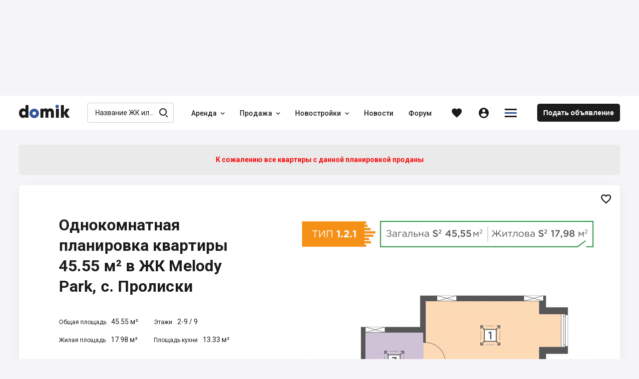

--- FILE ---
content_type: text/html; charset=utf-8
request_url: https://domik.ua/novostroyki/zhk-melody-park-proliski/1-komnatnaya-45.55m
body_size: 86180
content:
<!DOCTYPE html><html lang="ru" prefix="og: http://ogp.me/ns#" data-reactroot=""><head><title data-react-helmet="true">1-комнатная планировка квартиры 45.55 м² в ЖК Melody Park, с. Пролиски — Domik.ua</title><meta http-equiv="Content-type" content="text/html; charset=utf-8"/><meta name="viewport" content="width=device-width, minimal-ui, initial-scale=1, minimum-scale=1, maximum-scale=1 viewport-fit=cover"/><meta name="mobile-web-app-capable" content="yes"/><meta name="apple-mobile-web-app-capable" content="yes"/><meta name="format-detection" content="telephone=no"/><link data-react-helmet="true" rel="shortcut icon" type="image/x-icon" href="/assets/st-images/favicon-domik.ico"/><link data-react-helmet="true" rel="canonical" href="https://domik.ua/novostroyki/zhk-melody-park-proliski/1-komnatnaya-45.55m"/><link data-react-helmet="true" rel="alternate" hrefLang="uk" href="https://domik.ua/uk/novostroyki/zhk-melody-park-proliski/1-kimnatna-45.55m"/><link data-react-helmet="true" rel="alternate" hrefLang="ru" href="https://domik.ua/novostroyki/zhk-melody-park-proliski/1-komnatnaya-45.55m"/><link data-parent-chunk="project" rel="prefetch" as="style" href="/assets/content-objects.1412.css"/><link data-parent-chunk="project" rel="prefetch" as="style" href="/assets/content-object.1412.css"/><link data-parent-chunk="project" rel="prefetch" as="style" href="/assets/content-news.1412.css"/><link data-parent-chunk="project" rel="prefetch" as="style" href="/assets/content-contacts.1412.css"/><link data-chunk="body-managementToolbar" rel="preload" as="style" href="/assets/body-managementToolbar.1412.css"/><link data-chunk="block-developers" rel="preload" as="style" href="/assets/block-developers.1412.css"/><link data-chunk="block-userAdvert-topicView" rel="preload" as="style" href="/assets/block-userAdvert-topicView.1412.css"/><link data-chunk="block-userAdvert-topicView" rel="preload" as="style" href="/assets/block-developers~block-userAdvert-topicView.1412.css"/><link data-chunk="block-userAdvert-topicView" rel="preload" as="style" href="/assets/5.1412.css"/><link data-chunk="content-object" rel="preload" as="style" href="/assets/content-object.1412.css"/><link data-chunk="project" rel="preload" as="style" href="/assets/project.1412.css"/><link data-chunk="input-autocomplete" rel="preload" as="style" href="/assets/input-autocomplete.1412.css"/><link data-chunk="body" rel="preload" as="style" href="/assets/body.1412.css"/><link data-chunk="main" rel="preload" as="style" href="/assets/main.1412.css"/><link data-chunk="main" rel="preload" as="script" href="/assets/main.1412.js"/><link data-chunk="body" rel="preload" as="script" href="/assets/chunk.0.1412.js"/><link data-chunk="body" rel="preload" as="script" href="/assets/chunk.2.1412.js"/><link data-chunk="body" rel="preload" as="script" href="/assets/chunk.1.1412.js"/><link data-chunk="body" rel="preload" as="script" href="/assets/chunk.3.1412.js"/><link data-chunk="body" rel="preload" as="script" href="/assets/chunk.34.1412.js"/><link data-chunk="input-autocomplete" rel="preload" as="script" href="/assets/chunk.49.1412.js"/><link data-chunk="project" rel="preload" as="script" href="/assets/chunk.68.1412.js"/><link data-chunk="content-object" rel="preload" as="script" href="/assets/chunk.43.1412.js"/><link data-chunk="block-userAdvert-topicView" rel="preload" as="script" href="/assets/chunk.5.1412.js"/><link data-chunk="block-userAdvert-topicView" rel="preload" as="script" href="/assets/chunk.14.1412.js"/><link data-chunk="block-userAdvert-topicView" rel="preload" as="script" href="/assets/chunk.33.1412.js"/><link data-chunk="block-developers" rel="preload" as="script" href="/assets/chunk.27.1412.js"/><link data-chunk="body-loginModal" rel="preload" as="script" href="/assets/chunk.35.1412.js"/><link data-chunk="body-managementToolbar" rel="preload" as="script" href="/assets/chunk.36.1412.js"/><link data-parent-chunk="project" rel="prefetch" as="script" href="/assets/chunk.41.1412.js"/><link data-parent-chunk="project" rel="prefetch" as="script" href="/assets/chunk.42.1412.js"/><link data-parent-chunk="project" rel="prefetch" as="script" href="/assets/chunk.43.1412.js"/><link data-parent-chunk="project" rel="prefetch" as="script" href="/assets/chunk.44.1412.js"/><meta data-react-helmet="true" property="og:site_name" content="Domik.ua - недвижимость"/><meta data-react-helmet="true" property="og:type" content="website"/><meta data-react-helmet="true" property="og:url" content="https://domik.ua/novostroyki/zhk-melody-park-proliski/1-komnatnaya-45.55m"/><meta data-react-helmet="true" property="og:title" content="1-комнатная планировка квартиры 45.55 м² в ЖК Melody Park, с. Пролиски — Domik.ua"/><meta data-react-helmet="true" name="description" content="Планировка однокомнатной квартиры 45.55 м² в жилом комплексе Melody Park. Цена 14 700 грн/м² от застройщика"/><meta data-react-helmet="true" property="og:description" content="Планировка однокомнатной квартиры 45.55 м² в жилом комплексе Melody Park. Цена 14 700 грн/м² от застройщика"/><meta data-react-helmet="true" property="og:image" content="https://domik.ua/images/thumb/full/00005cf4c7bb13d42cf9.jpg"/><style id="baseFont">html {font-size: 62.5%;}</style><link data-chunk="main" rel="stylesheet" href="/assets/main.1412.css"/><link data-chunk="body" rel="stylesheet" href="/assets/body.1412.css"/><link data-chunk="input-autocomplete" rel="stylesheet" href="/assets/input-autocomplete.1412.css"/><link data-chunk="project" rel="stylesheet" href="/assets/project.1412.css"/><link data-chunk="content-object" rel="stylesheet" href="/assets/content-object.1412.css"/><link data-chunk="block-userAdvert-topicView" rel="stylesheet" href="/assets/5.1412.css"/><link data-chunk="block-userAdvert-topicView" rel="stylesheet" href="/assets/block-developers~block-userAdvert-topicView.1412.css"/><link data-chunk="block-userAdvert-topicView" rel="stylesheet" href="/assets/block-userAdvert-topicView.1412.css"/><link data-chunk="block-developers" rel="stylesheet" href="/assets/block-developers.1412.css"/><link data-chunk="body-managementToolbar" rel="stylesheet" href="/assets/body-managementToolbar.1412.css"/><script async="" src="https://www.googletagmanager.com/gtag/js?id=UA-9667809-1"></script><script>window.dataLayer = window.dataLayer || []; function gtag(){dataLayer.push(arguments);} gtag('js', new Date()); gtag('config', 'UA-9667809-1'); </script><script>!function(f,b,e,v,n,t,s){if(f.fbq)return;n=f.fbq=function(){n.callMethod?n.callMethod.apply(n,arguments):n.queue.push(arguments)};if(!f._fbq)f._fbq=n;n.push=n;n.loaded=!0;n.version='2.0';n.queue=[];t=b.createElement(e);t.async=!0;t.src=v;s=b.getElementsByTagName(e)[0];s.parentNode.insertBefore(t,s)}(window, document,'script','https://connect.facebook.net/en_US/fbevents.js');fbq('init', '1221554824691631');fbq('track', 'PageView');</script><script id="__appConfig" data-json="{&quot;APP_ENV&quot;:&quot;production&quot;,&quot;API_URL&quot;:&quot;http://cache:8080/service&quot;,&quot;API_URL_FRONT&quot;:&quot;/service&quot;,&quot;FONT_SIZE&quot;:&quot;62.5&quot;,&quot;BASE_SENTRY_URL&quot;:&quot;https://sentry.domik.ua&quot;,&quot;SENTRY_POINT&quot;:&quot;https://fd0824754cbe4b5799a8a7461640611c@sentry.domik.ua/3&quot;,&quot;PROTO_DOMIK&quot;:&quot;https&quot;,&quot;PROTO_BACKOFFICE&quot;:&quot;https&quot;,&quot;PROTO_FORUM&quot;:&quot;https&quot;,&quot;PROTO_BILD&quot;:&quot;https&quot;,&quot;PROTO_BILDCONTROL&quot;:&quot;https&quot;,&quot;PROTO_A2&quot;:&quot;https&quot;,&quot;PROTO_SANDBOX&quot;:&quot;https&quot;,&quot;PROTO_OLDDOMIK&quot;:&quot;https&quot;,&quot;DOMAIN_DOMIK&quot;:&quot;domik.ua&quot;,&quot;DOMAIN_BACKOFFICE&quot;:&quot;office-domik12.domik.ua&quot;,&quot;DOMAIN_FORUM&quot;:&quot;forum.domik.ua&quot;,&quot;DOMAIN_BILD&quot;:&quot;bild.ua&quot;,&quot;DOMAIN_BILDCONTROL&quot;:&quot;bildcontrol.ua&quot;,&quot;DOMAIN_A2&quot;:&quot;a2.kiev.ua&quot;,&quot;DOMAIN_SANDBOX&quot;:&quot;stage-sandbox.domik.ua&quot;,&quot;DOMAIN_WEBSOCKET&quot;:&quot;wss://stage-ws.domik.ua&quot;,&quot;DOMAIN_OLDDOMIK&quot;:&quot;tmp-domik12.domik.ua&quot;,&quot;REDIS_HOST&quot;:&quot;127.0.0.1&quot;,&quot;REDIS_PORT&quot;:&quot;6379&quot;,&quot;GOOGLE_MAPS_API_KEY&quot;:&quot;AIzaSyB40Lr_x52G72mBHPQVI7hFZCfRkc82dJ8&quot;,&quot;VISICOM_MAPS_KEY&quot;:&quot;54cdfc912fe16798ed25048bee57411d&quot;,&quot;GOOGLE_RECAPTCHA&quot;:&quot;6LfAd70UAAAAAGZvGuD1bNlXfUkfbFH488fTLc4p&quot;,&quot;OAUTH_FACEBOOK&quot;:&quot;/service/socialAuth/login/facebook&quot;,&quot;OAUTH_GOOGLE&quot;:&quot;/service/socialAuth/login/google&quot;,&quot;OAUTH_TWITTER&quot;:&quot;/service/socialAuth/login/twitter&quot;,&quot;OAUTH_INSTAGRAM&quot;:&quot;/service/socialAuth/login/instagram&quot;,&quot;OAUTH_LINKEDIN&quot;:&quot;/service/socialAuth/login/linkedin&quot;,&quot;OAUTH_PINTEREST&quot;:&quot;/service/socialAuth/login/pinterest&quot;,&quot;FACEBOOK_DOMIK_APP_ID&quot;:&quot;390363894998071&quot;,&quot;FACEBOOK_BILD_APP_ID&quot;:&quot;390363894998071&quot;}">window._appConfig = JSON.parse(document.getElementById('__appConfig').getAttribute('data-json'))</script></head><body><noscript><img height="1" width="1" style="display:none" src="https://www.facebook.com/tr?id=1221554824691631&ev=PageView&noscript=1" alt="" /></noscript><div id="content"><div><div class="row row_no_max_w row_all_column body body_pageFill"><div class="col col_all_column col_all_flex body__content"><div style="display:contents"></div><div class="row row_no_max_w row_h_full row_all_column"><div class="col col_all_column col_all_flex body__mainContainer"><div class="body__headerContainer"><div class="bannerHeader"></div><header class="header body__header"><div class="container header__content"><div class="header__body"><div class="headerContent"><div class="logoHeader" data-test="linkBuilder"><a class="link logoHeader__link" href="/" title="domik.ua"><span class="logoHeader__linkContent"><span class="icon icon_logoDomik logoHeader__icon logoHeader__icon_logo"><span class="p_0"></span><span class="p_1"></span><span class="p_2"></span></span></span></a></div><div class="searchInput searchInput_menu headerContent__search"><div class="searchInput__form"><span class="icon icon_searchBild searchInput__icon searchInput__icon_search"></span><div class="input searchInput__input"><div class="input__inputWrapper"><div class="input__inputContainer" data-test="inputContainer"><input type="text" data-test="autocomplete_input" class="input__input" value="" placeholder="Название ЖК или Застройщика" autoComplete="off"/><span class="input__bottomLine"></span></div></div></div></div></div><nav class="menu headerContent__menu"><ul class="menu__content"><li class="menu__item"><div class="dropdown dropdown_wAuto menu__dd" data-dropdown-loading="true"><button type="button" class="btn dropdown__btn menu__btn menu__btn_dd" title="Аренда"><span class="btn__content dropdown__btnContent" data-test="iconCityButton"><span class="btn__text dropdown__text" data-test="textSecondShowButton">Аренда</span><span class="icon icon_carretBild btn__icon btn__icon_second dropdown__icon dropdown__icon_second"></span></span></button><div class="dropdown__loading"><div class="loader loader_gray dropdown__loader"><div class="loader__list"><span class="loader__ball_1"></span><span class="loader__ball_2"></span><span class="loader__ball_3"></span></div></div></div></div></li><li class="menu__item"><div class="dropdown dropdown_wAuto menu__dd" data-dropdown-loading="true"><button type="button" class="btn dropdown__btn menu__btn menu__btn_dd" title="Продажа"><span class="btn__content dropdown__btnContent" data-test="iconCityButton"><span class="btn__text dropdown__text" data-test="textSecondShowButton">Продажа</span><span class="icon icon_carretBild btn__icon btn__icon_second dropdown__icon dropdown__icon_second"></span></span></button><div class="dropdown__loading"><div class="loader loader_gray dropdown__loader"><div class="loader__list"><span class="loader__ball_1"></span><span class="loader__ball_2"></span><span class="loader__ball_3"></span></div></div></div></div></li><li class="menu__item"><div class="dropdown dropdown_wAuto menu__dd" data-dropdown-loading="true"><button type="button" class="btn dropdown__btn menu__btn menu__btn_dd" title="Новостройки"><span class="btn__content dropdown__btnContent" data-test="iconCityButton"><span class="btn__text dropdown__text" data-test="textSecondShowButton">Новостройки</span><span class="icon icon_carretBild btn__icon btn__icon_second dropdown__icon dropdown__icon_second"></span></span></button><div class="dropdown__loading"><div class="loader loader_gray dropdown__loader"><div class="loader__list"><span class="loader__ball_1"></span><span class="loader__ball_2"></span><span class="loader__ball_3"></span></div></div></div></div></li><li class="menu__item"><a class="link menu__link" href="/novosti"><span class="menu__linkContent"><span class="menu__text" data-test="text">Новости</span></span><span class="menu__itemLine"></span></a></li><li class="menu__item"><a class="link menu__link" href="//forum.domik.ua/"><span class="menu__linkContent"><span class="menu__text" data-test="text">Форум</span></span><span class="menu__itemLine"></span></a></li></ul></nav><div class="headerContent__btn headerContent__btn_search headerContent__btn_accordion headerContent__btn_dummy btn"><span class="headerContent__btnContent btn__content"><span class="icon icon_searchBild headerContent__icon headerContent__icon_search"></span></span></div><div class="favorites"><a class="link favorites__btn favorites__btn_favorites" href="/profile/favorites/domik"><span class="favorites__btnContent" title="Избранное"><span class="icon icon_favorites favorites__icon"></span></span></a></div><div class="headerContent__account headerContent__account_dummy account"><div class="account__btn account__btn_account btn"><span class="account__btnContent btn__content"><span class="icon icon_personCircle account__icon"></span></span></div></div><div class="dropdown dropdown_wAuto hamburger headerContent__hamburger" data-dropdown-loading="true"><button type="button" class="btn btn_iconOnly dropdown__btn hamburger__btn hamburger__btn_hamburger"><span class="btn__content dropdown__btnContent" data-test="iconCityButton"><span class="icon icon_menuDomik btn__icon dropdown__icon"><span class="p_0"></span><span class="p_1"></span><span class="p_2"></span></span></span></button><div class="dropdown__loading"><div class="loader loader_gray dropdown__loader"><div class="loader__list"><span class="loader__ball_1"></span><span class="loader__ball_2"></span><span class="loader__ball_3"></span></div></div></div></div><a class="link headerContent__link headerContent__link_addObject" href="/profile/object-add"><span class="headerContent__linkContent"><span class="headerContent__text">Подать объявление</span></span></a><div style="display:contents"></div></div></div></div></header></div><div class="container container_body body__main"><div class="container container_body project__pageContent"><div class="project__toBack"></div><div class="project__tabContainer project__tabContainer_main project__tabContainer_sticky"><div class="tabJSControl project__tab"><div class="tabJSControl__container" data-test="container"><div class="dragScroll tabJSControl__draggable"><ul class="tabJSControl__tabs"><li class="tabJSControl__tab" data-test="tab"><a class="link tabJSButton tabJSControl__tabElement" href="/novostroyki/zhk-melody-park-proliski" title="О комплексе"><span class="tabJSButton__content"><span class="tabJSButton__text"><span>О комплексе</span></span></span></a><span class="tabJSControl__line"></span></li><li class="tabJSControl__tab" data-test="tab"><a class="link tabJSButton tabJSButton_active tabJSControl__tabElement" href="/novostroyki/zhk-melody-park-proliski/planirovki-kvartir" title="Планировки"><span class="tabJSButton__content"><span class="tabJSButton__text"><span>Планировки</span></span></span></a><span class="tabJSControl__line"></span></li><li class="tabJSControl__tab" data-test="tab"><a class="link tabJSButton tabJSControl__tabElement" href="/novostroyki/zhk-melody-park-proliski/novosti-zhk" title="Новости ЖК"><span class="tabJSButton__content"><span class="tabJSButton__text"><span>Новости ЖК</span></span></span></a><span class="tabJSControl__line"></span></li></ul><div></div></div></div></div></div><div style="display:contents"></div><div class="row project__row project__row_imgBefore project__row_plan"><div class="col col_all_flex col_all_align_i_center col_all_justify_c_center"><div class="project__priceMain"><div class="project__item project__item_price"><div class="project__price"><span class="project__text project__text_sold">К сожалению все квартиры c данной планировкой проданы</span></div></div></div></div></div><div class="project__infoPlan"><div class="project__items"><div class="project__item project__item_img"><div class="project__img project__img_plan"><div class="slickSlider regular slider project__imgPic"><div class="slickSlider__groupContainer"><div class="slickSlider__group" style="width:100%"><div class="slickSlider__slide slickSlider__slide_active"><div class="slickSlider__slideContent"><div class="image"><img class="image__imgImage image__imgImage_toFull" src="/images/orig/full/00005cf4c7bb13d42cf9" srcSet="/images/orig/full/00005cf4c7bb13d42cf9 2048w 3x, /images/orig/full/00005cf4c7bb13d42cf9 1024w 2x, /images/thumb/full/00005cf4c7bb13d42cf9.jpg 800w 1x" sizes="(max-width: 1250px) 100vw, 900px" alt="1-комнатная 45.55 м² в ЖК Melody Park от 14 700 грн/м², с. Пролиски" title="1-комнатная 45.55 м² в ЖК Melody Park от 14 700 грн/м², с. Пролиски" loading="lazy" decoding="async"/></div><script type="application/ld+json">{"@context":"https://schema.org","@type":"ImageObject","name":"1-комнатная 45.55 м² в ЖК Melody Park от 14 700 грн/м², с. Пролиски","description":"1-комнатная 45.55 м² в ЖК Melody Park от 14 700 грн/м², с. Пролиски","contentLocation":"Киевская обл., Бориспольский район, с. Пролиски","contentUrl":"https://domik.ua/images/thumb/full/00005cf4c7bb13d42cf9"}</script></div></div></div></div></div></div></div><div class="project__item project__item_imgRest"><div class="project__item project__item_title"><div class="project__text"><h1>Однокомнатная планировка квартиры 45.55 м² в ЖК Melody Park, с. Пролиски</h1></div></div><div class="project__item project__item_properties"><div class="project__item project__item_areaAll"><span class="project__text project__text_label">Общая площадь</span><span class="project__text project__text_info">45.55 м²</span></div><div class="project__item project__item_storeys"><span class="project__text project__text_label">Этажи</span><span class="project__text project__text_info">2-9<!-- --> / <!-- -->9</span></div><div class="project__item project__item_areaLiv"><span class="project__text project__text_label">Жилая площадь</span><span class="project__text project__text_info">17.98 м²</span></div><div class="project__item project__item_areaKit"><span class="project__text project__text_label">Площадь кухни</span><span class="project__text project__text_info">13.33 м²</span></div></div><div class="row row_all_auto project__item project__item_price"><div class="col col_all_auto project__col project__col_price"><span class="project__text project__text_price">670 тыс Грн</span><script type="application/ld+json">{"@context":"https://schema.org","@type":"Offer","price":669585,"priceCurrency":"UAH","availability":"https://schema.org/SoldOut"}</script></div><div class="col col_all_auto project__col project__col_pricePer"><span class="project__text project__text_pricePer">/ 14 700 грн/м²</span></div></div><div class="project__item project__item_btns"><a class="link hideTelephone hideTelephone_opened hideTelephone_telBild project__link project__link_tel" rel="nofollow" href="tel:+380442210588" title="+380 (44) 221 05 88"><span class="hideTelephone__btnContent"><span class="icon icon_phoneCalls project__icon project__icon_phoneCalls"></span><span class="hideTelephone__text hideTelephone__text_tel">+380 (44) 221 05 88</span><span class="hideTelephone__text hideTelephone__text_instead">Позвонить</span></span></a><div class="dropdown project__developerDD" data-dropdown-loading="true"><button type="button" class="btn dropdown__btn project__btn project__btn_dd" title="Отдел продаж"><span class="btn__content dropdown__btnContent" data-test="iconCityButton"><span class="btn__text dropdown__text" data-test="textSecondShowButton">Отдел продаж</span></span></button><div class="dropdown__content dropDownList__contentContainer"><div class="dropDownList__content"><button type="button" class="btn btn_inListDD btnModal project__btn project__btn_inListDD" title="Позвонить"><span class="btn__content btnModal__btnContent" data-test="iconCityButton"><span class="btn__text btnModal__text" data-test="textSecondShowButton">Позвонить</span></span></button></div></div><div class="dropdown__loading"><div class="loader loader_gray dropdown__loader"><div class="loader__list"><span class="loader__ball_1"></span><span class="loader__ball_2"></span><span class="loader__ball_3"></span></div></div></div></div></div></div></div><div class="interactive project__favorite"><div class="interactive clubBlock__btn clubBlock__btn_favorites"><button type="button" class="btn btn_favorites" title="Добавить в избранное"><span class="btn__content" data-test="iconCityButton"><span class="icon icon_favoritesBorder btn__icon"></span></span></button><div class="interactive__element interactive__element_favorites"><span class="icon icon_favorites interactive__icon"></span></div></div><div class="interactive__element interactive__element_favorites"><span class="icon icon_favorites interactive__icon"></span></div></div></div><div style="display:contents"><div class="row project__rowTopic"><div class="col"><div class="project__text project__text_h2"><h2>Другие 1-комнатные планировки, ЖК Melody Park</h2></div></div><div class="col col_all_auto"><div class="project__btnsView"><button type="button" class="btn project__btn project__btn_view" title="Вид списком"><span class="btn__content project__btnContent" data-test="iconCityButton"><span class="icon icon_viewListBild btn__icon project__icon"></span></span></button><button type="button" class="btn project__btn project__btn_view project__btn_active" title="Вид плиткой"><span class="btn__content project__btnContent" data-test="iconCityButton"><span class="icon icon_viewTileBild btn__icon project__icon"></span></span></button></div></div></div><div class="project__paginator project__paginator_tile"><div class="viewTile viewTile_domik viewTile_plans viewTile_sold" data-test="viewTileBild"><a class="link viewTile__link viewTile__link_fill" href="/novostroyki/zhk-melody-park-proliski/1-komnatnaya-44.77m"><span></span></a><div class="viewTile__imgContainer" data-test="imgResultContainer"><div class="viewTile__img"><div class="thumb viewTile__imgPic"><img class="thumb__imgThumb" srcSet="/images/thumb/micro/00005cf4c77f5348caee.jpg 400w 1x, /images/thumb/full/00005cf4c77f5348caee.jpg 800w 2x" sizes="(max-width: 767px) 700px, (max-width: 1250px) 400px, 250px" src="/images/thumb/micro/00005cf4c77f5348caee.jpg" loading="lazy" decoding="async" alt="1-комнатная 44.77 м² в ЖК Melody Park от 18 800 грн/м², с. Пролиски"/></div><script type="application/ld+json">{"@context":"https://schema.org","@type":"ImageObject","name":"1-комнатная 44.77 м² в ЖК Melody Park от 18 800 грн/м², с. Пролиски","description":"1-комнатная 44.77 м² в ЖК Melody Park от 18 800 грн/м², с. Пролиски","contentLocation":"Киевская обл., Бориспольский район, с. Пролиски","contentUrl":"https://domik.ua/images/thumb/full/00005cf4c77f5348caee"}</script><div class="viewTile__iconsContainer"></div></div></div><div class="viewTile__dataContainer"><div class="viewTile__data"><div class="viewTile__dataMain"><div class="row viewTile__description viewTile__description_area"><div class="col"><span class="viewTile__text viewTile__text_description viewTile__text_top viewTile__text_sold">Цена:</span></div><div class="col col_all_auto"><span class="viewTile__text viewTile__text_description viewTile__text_sold">II квартал 2018</span></div></div><a class="link viewTile__link viewTile__link_price" target="_blank" href="/novostroyki/zhk-melody-park-proliski/1-komnatnaya-44.77m" title="842 тыс грн за 44.77 м²"><span class="viewTile__linkContent"><span class="viewTile__text viewTile__text_price viewTile__text_sold">продано</span><span class="viewTile__text viewTile__text_top viewTile__text_sold">44.77 м²</span></span><script type="application/ld+json">{"@context":"https://schema.org","@type":"Offer","price":841676,"priceCurrency":"UAH","availability":"https://schema.org/SoldOut"}</script></a><div class="row viewTile__description viewTile__description_floor"><div class="col col_all_flex viewTile__col viewTile__col_storey"><span class="viewTile__text viewTile__text_description">Этаж 2-9 / 9</span></div><div class="col col_all_auto viewTile__col viewTile__col_favorite"><div class="interactive viewTile__favorite"><div class="interactive clubBlock__btn clubBlock__btn_favorites"><button type="button" class="btn btn_favorites" title="Добавить в избранное"><span class="btn__content" data-test="iconCityButton"><span class="icon icon_favoritesBorder btn__icon"></span></span></button><div class="interactive__element interactive__element_favorites"><span class="icon icon_favorites interactive__icon"></span></div></div><div class="interactive__element interactive__element_favorites"><span class="icon icon_favorites interactive__icon"></span></div></div></div></div><script type="application/ld+json">{"@context":"https://schema.org","@type":"Apartment","name":"1-комнатная","url":"https://domik.ua/novostroyki/zhk-melody-park-proliski/1-komnatnaya-44.77m","image":"https://domik.ua/images/thumb/full/00005cf4c77f5348caee","numberOfRooms":{"@type":"QuantitativeValue","value":"1","unitCode":"ROM"},"floorSize":{"@type":"QuantitativeValue","value":44.77,"unitCode":"MTK"}}</script></div></div></div></div><div class="viewTile viewTile_domik viewTile_plans viewTile_sold" data-test="viewTileBild"><a class="link viewTile__link viewTile__link_fill" href="/novostroyki/zhk-melody-park-proliski/1-komnatnaya-47.48m"><span></span></a><div class="viewTile__imgContainer" data-test="imgResultContainer"><div class="viewTile__img"><div class="thumb viewTile__imgPic"><img class="thumb__imgThumb" srcSet="/images/thumb/micro/00005cf4c7515dd5e74f.jpg 400w 1x, /images/thumb/full/00005cf4c7515dd5e74f.jpg 800w 2x" sizes="(max-width: 767px) 700px, (max-width: 1250px) 400px, 250px" src="/images/thumb/micro/00005cf4c7515dd5e74f.jpg" loading="lazy" decoding="async" alt="1-комнатная 47.48 м² в ЖК Melody Park от 18 800 грн/м², с. Пролиски"/></div><script type="application/ld+json">{"@context":"https://schema.org","@type":"ImageObject","name":"1-комнатная 47.48 м² в ЖК Melody Park от 18 800 грн/м², с. Пролиски","description":"1-комнатная 47.48 м² в ЖК Melody Park от 18 800 грн/м², с. Пролиски","contentLocation":"Киевская обл., Бориспольский район, с. Пролиски","contentUrl":"https://domik.ua/images/thumb/full/00005cf4c7515dd5e74f"}</script><div class="viewTile__iconsContainer"></div></div></div><div class="viewTile__dataContainer"><div class="viewTile__data"><div class="viewTile__dataMain"><div class="row viewTile__description viewTile__description_area"><div class="col"><span class="viewTile__text viewTile__text_description viewTile__text_top viewTile__text_sold">Цена:</span></div><div class="col col_all_auto"><span class="viewTile__text viewTile__text_description viewTile__text_sold">II квартал 2018</span></div></div><a class="link viewTile__link viewTile__link_price" target="_blank" href="/novostroyki/zhk-melody-park-proliski/1-komnatnaya-47.48m" title="893 тыс грн за 47.48 м²"><span class="viewTile__linkContent"><span class="viewTile__text viewTile__text_price viewTile__text_sold">продано</span><span class="viewTile__text viewTile__text_top viewTile__text_sold">47.48 м²</span></span><script type="application/ld+json">{"@context":"https://schema.org","@type":"Offer","price":892624,"priceCurrency":"UAH","availability":"https://schema.org/SoldOut"}</script></a><div class="row viewTile__description viewTile__description_floor"><div class="col col_all_flex viewTile__col viewTile__col_storey"><span class="viewTile__text viewTile__text_description">Этаж 2-9 / 9</span></div><div class="col col_all_auto viewTile__col viewTile__col_favorite"><div class="interactive viewTile__favorite"><div class="interactive clubBlock__btn clubBlock__btn_favorites"><button type="button" class="btn btn_favorites" title="Добавить в избранное"><span class="btn__content" data-test="iconCityButton"><span class="icon icon_favoritesBorder btn__icon"></span></span></button><div class="interactive__element interactive__element_favorites"><span class="icon icon_favorites interactive__icon"></span></div></div><div class="interactive__element interactive__element_favorites"><span class="icon icon_favorites interactive__icon"></span></div></div></div></div><script type="application/ld+json">{"@context":"https://schema.org","@type":"Apartment","name":"1-комнатная","url":"https://domik.ua/novostroyki/zhk-melody-park-proliski/1-komnatnaya-47.48m","image":"https://domik.ua/images/thumb/full/00005cf4c7515dd5e74f","numberOfRooms":{"@type":"QuantitativeValue","value":"1","unitCode":"ROM"},"floorSize":{"@type":"QuantitativeValue","value":47.48,"unitCode":"MTK"}}</script></div></div></div></div><div class="viewTile viewTile_domik viewTile_plans viewTile_sold" data-test="viewTileBild"><a class="link viewTile__link viewTile__link_fill" href="/novostroyki/zhk-melody-park-proliski/1-komnatnaya-40.49m-20453992"><span></span></a><div class="viewTile__imgContainer" data-test="imgResultContainer"><div class="viewTile__img"><div class="thumb viewTile__imgPic"><img class="thumb__imgThumb" srcSet="/images/thumb/micro/00005cf4cc3b03c39141.jpg 400w 1x, /images/thumb/full/00005cf4cc3b03c39141.jpg 800w 2x" sizes="(max-width: 767px) 700px, (max-width: 1250px) 400px, 250px" src="/images/thumb/micro/00005cf4cc3b03c39141.jpg" loading="lazy" decoding="async" alt="1-комнатная 40.49 м² в ЖК Melody Park от 14 000 грн/м², с. Пролиски"/></div><script type="application/ld+json">{"@context":"https://schema.org","@type":"ImageObject","name":"1-комнатная 40.49 м² в ЖК Melody Park от 14 000 грн/м², с. Пролиски","description":"1-комнатная 40.49 м² в ЖК Melody Park от 14 000 грн/м², с. Пролиски","contentLocation":"Киевская обл., Бориспольский район, с. Пролиски","contentUrl":"https://domik.ua/images/thumb/full/00005cf4cc3b03c39141"}</script><div class="viewTile__iconsContainer"></div></div></div><div class="viewTile__dataContainer"><div class="viewTile__data"><div class="viewTile__dataMain"><div class="row viewTile__description viewTile__description_area"><div class="col"><span class="viewTile__text viewTile__text_description viewTile__text_top viewTile__text_sold">Цена:</span></div><div class="col col_all_auto"><span class="viewTile__text viewTile__text_description viewTile__text_sold">II квартал 2020</span></div></div><a class="link viewTile__link viewTile__link_price" target="_blank" href="/novostroyki/zhk-melody-park-proliski/1-komnatnaya-40.49m-20453992" title="567 тыс грн за 40.49 м²"><span class="viewTile__linkContent"><span class="viewTile__text viewTile__text_price viewTile__text_sold">продано</span><span class="viewTile__text viewTile__text_top viewTile__text_sold">40.49 м²</span></span><script type="application/ld+json">{"@context":"https://schema.org","@type":"Offer","price":566860,"priceCurrency":"UAH","availability":"https://schema.org/SoldOut"}</script></a><div class="row viewTile__description viewTile__description_floor"><div class="col col_all_flex viewTile__col viewTile__col_storey"><span class="viewTile__text viewTile__text_description">Этаж 2-9 / 9</span></div><div class="col col_all_auto viewTile__col viewTile__col_favorite"><div class="interactive viewTile__favorite"><div class="interactive clubBlock__btn clubBlock__btn_favorites"><button type="button" class="btn btn_favorites" title="Добавить в избранное"><span class="btn__content" data-test="iconCityButton"><span class="icon icon_favoritesBorder btn__icon"></span></span></button><div class="interactive__element interactive__element_favorites"><span class="icon icon_favorites interactive__icon"></span></div></div><div class="interactive__element interactive__element_favorites"><span class="icon icon_favorites interactive__icon"></span></div></div></div></div><script type="application/ld+json">{"@context":"https://schema.org","@type":"Apartment","name":"1-комнатная","url":"https://domik.ua/novostroyki/zhk-melody-park-proliski/1-komnatnaya-40.49m-20453992","image":"https://domik.ua/images/thumb/full/00005cf4cc3b03c39141","numberOfRooms":{"@type":"QuantitativeValue","value":"1","unitCode":"ROM"},"floorSize":{"@type":"QuantitativeValue","value":40.49,"unitCode":"MTK"}}</script></div></div></div></div><div class="viewTile viewTile_domik viewTile_plans viewTile_sold" data-test="viewTileBild"><a class="link viewTile__link viewTile__link_fill" href="/novostroyki/zhk-melody-park-proliski/1-komnatnaya-40.49m"><span></span></a><div class="viewTile__imgContainer" data-test="imgResultContainer"><div class="viewTile__img"><div class="thumb viewTile__imgPic"><img class="thumb__imgThumb" srcSet="/images/thumb/micro/00005cf4c7175af5a529.jpg 400w 1x, /images/thumb/full/00005cf4c7175af5a529.jpg 800w 2x" sizes="(max-width: 767px) 700px, (max-width: 1250px) 400px, 250px" src="/images/thumb/micro/00005cf4c7175af5a529.jpg" loading="lazy" decoding="async" alt="1-комнатная 40.49 м² в ЖК Melody Park от 14 200 грн/м², с. Пролиски"/></div><script type="application/ld+json">{"@context":"https://schema.org","@type":"ImageObject","name":"1-комнатная 40.49 м² в ЖК Melody Park от 14 200 грн/м², с. Пролиски","description":"1-комнатная 40.49 м² в ЖК Melody Park от 14 200 грн/м², с. Пролиски","contentLocation":"Киевская обл., Бориспольский район, с. Пролиски","contentUrl":"https://domik.ua/images/thumb/full/00005cf4c7175af5a529"}</script><div class="viewTile__iconsContainer"></div></div></div><div class="viewTile__dataContainer"><div class="viewTile__data"><div class="viewTile__dataMain"><div class="row viewTile__description viewTile__description_area"><div class="col"><span class="viewTile__text viewTile__text_description viewTile__text_top viewTile__text_sold">Цена:</span></div><div class="col col_all_auto"><span class="viewTile__text viewTile__text_description viewTile__text_sold">II квартал 2018</span></div></div><a class="link viewTile__link viewTile__link_price" target="_blank" href="/novostroyki/zhk-melody-park-proliski/1-komnatnaya-40.49m" title="575 тыс грн за 40.49 м²"><span class="viewTile__linkContent"><span class="viewTile__text viewTile__text_price viewTile__text_sold">продано</span><span class="viewTile__text viewTile__text_top viewTile__text_sold">40.49 м²</span></span><script type="application/ld+json">{"@context":"https://schema.org","@type":"Offer","price":574958,"priceCurrency":"UAH","availability":"https://schema.org/SoldOut"}</script></a><div class="row viewTile__description viewTile__description_floor"><div class="col col_all_flex viewTile__col viewTile__col_storey"><span class="viewTile__text viewTile__text_description">Этаж 2-9 / 9</span></div><div class="col col_all_auto viewTile__col viewTile__col_favorite"><div class="interactive viewTile__favorite"><div class="interactive clubBlock__btn clubBlock__btn_favorites"><button type="button" class="btn btn_favorites" title="Добавить в избранное"><span class="btn__content" data-test="iconCityButton"><span class="icon icon_favoritesBorder btn__icon"></span></span></button><div class="interactive__element interactive__element_favorites"><span class="icon icon_favorites interactive__icon"></span></div></div><div class="interactive__element interactive__element_favorites"><span class="icon icon_favorites interactive__icon"></span></div></div></div></div><script type="application/ld+json">{"@context":"https://schema.org","@type":"Apartment","name":"1-комнатная","url":"https://domik.ua/novostroyki/zhk-melody-park-proliski/1-komnatnaya-40.49m","image":"https://domik.ua/images/thumb/full/00005cf4c7175af5a529","numberOfRooms":{"@type":"QuantitativeValue","value":"1","unitCode":"ROM"},"floorSize":{"@type":"QuantitativeValue","value":40.49,"unitCode":"MTK"}}</script></div></div></div></div><div class="viewTile viewTile_domik viewTile_plans viewTile_sold" data-test="viewTileBild"><a class="link viewTile__link viewTile__link_fill" href="/novostroyki/zhk-melody-park-proliski/1-komnatnaya-42.13m"><span></span></a><div class="viewTile__imgContainer" data-test="imgResultContainer"><div class="viewTile__img"><div class="thumb viewTile__imgPic"><img class="thumb__imgThumb" srcSet="/images/thumb/micro/00005e5e4b071afb55c2.jpg 400w 1x, /images/thumb/full/00005e5e4b071afb55c2.jpg 800w 2x" sizes="(max-width: 767px) 700px, (max-width: 1250px) 400px, 250px" src="/images/thumb/micro/00005e5e4b071afb55c2.jpg" loading="lazy" decoding="async" alt="1-комнатная 42.13 м² в ЖК Melody Park от 18 800 грн/м², с. Пролиски"/></div><script type="application/ld+json">{"@context":"https://schema.org","@type":"ImageObject","name":"1-комнатная 42.13 м² в ЖК Melody Park от 18 800 грн/м², с. Пролиски","description":"1-комнатная 42.13 м² в ЖК Melody Park от 18 800 грн/м², с. Пролиски","contentLocation":"Киевская обл., Бориспольский район, с. Пролиски","contentUrl":"https://domik.ua/images/thumb/full/00005e5e4b071afb55c2"}</script><div class="viewTile__iconsContainer"></div></div></div><div class="viewTile__dataContainer"><div class="viewTile__data"><div class="viewTile__dataMain"><div class="row viewTile__description viewTile__description_area"><div class="col"><span class="viewTile__text viewTile__text_description viewTile__text_top viewTile__text_sold">Цена:</span></div><div class="col col_all_auto"><span class="viewTile__text viewTile__text_description viewTile__text_sold">II квартал 2020</span></div></div><a class="link viewTile__link viewTile__link_price" target="_blank" href="/novostroyki/zhk-melody-park-proliski/1-komnatnaya-42.13m" title="792 тыс грн за 42.13 м²"><span class="viewTile__linkContent"><span class="viewTile__text viewTile__text_price viewTile__text_sold">продано</span><span class="viewTile__text viewTile__text_top viewTile__text_sold">42.13 м²</span></span><script type="application/ld+json">{"@context":"https://schema.org","@type":"Offer","price":792044,"priceCurrency":"UAH","availability":"https://schema.org/SoldOut"}</script></a><div class="row viewTile__description viewTile__description_floor"><div class="col col_all_flex viewTile__col viewTile__col_storey"><span class="viewTile__text viewTile__text_description">Этаж 2-7 / 9</span></div><div class="col col_all_auto viewTile__col viewTile__col_favorite"><div class="interactive viewTile__favorite"><div class="interactive clubBlock__btn clubBlock__btn_favorites"><button type="button" class="btn btn_favorites" title="Добавить в избранное"><span class="btn__content" data-test="iconCityButton"><span class="icon icon_favoritesBorder btn__icon"></span></span></button><div class="interactive__element interactive__element_favorites"><span class="icon icon_favorites interactive__icon"></span></div></div><div class="interactive__element interactive__element_favorites"><span class="icon icon_favorites interactive__icon"></span></div></div></div></div><script type="application/ld+json">{"@context":"https://schema.org","@type":"Apartment","name":"1-комнатная","url":"https://domik.ua/novostroyki/zhk-melody-park-proliski/1-komnatnaya-42.13m","image":"https://domik.ua/images/thumb/full/00005e5e4b071afb55c2","numberOfRooms":{"@type":"QuantitativeValue","value":"1","unitCode":"ROM"},"floorSize":{"@type":"QuantitativeValue","value":42.13,"unitCode":"MTK"}}</script></div></div></div></div><div class="viewTile viewTile_domik viewTile_plans viewTile_sold" data-test="viewTileBild"><a class="link viewTile__link viewTile__link_fill" href="/novostroyki/zhk-melody-park-proliski/1-komnatnaya-42.73m"><span></span></a><div class="viewTile__imgContainer" data-test="imgResultContainer"><div class="viewTile__img"><div class="thumb viewTile__imgPic"><img class="thumb__imgThumb" srcSet="/images/thumb/micro/00005cf4c7f4139f6f15.jpg 400w 1x, /images/thumb/full/00005cf4c7f4139f6f15.jpg 800w 2x" sizes="(max-width: 767px) 700px, (max-width: 1250px) 400px, 250px" src="/images/thumb/micro/00005cf4c7f4139f6f15.jpg" loading="lazy" decoding="async" alt="1-комнатная 42.73 м² в ЖК Melody Park от 18 700 грн/м², с. Пролиски"/></div><script type="application/ld+json">{"@context":"https://schema.org","@type":"ImageObject","name":"1-комнатная 42.73 м² в ЖК Melody Park от 18 700 грн/м², с. Пролиски","description":"1-комнатная 42.73 м² в ЖК Melody Park от 18 700 грн/м², с. Пролиски","contentLocation":"Киевская обл., Бориспольский район, с. Пролиски","contentUrl":"https://domik.ua/images/thumb/full/00005cf4c7f4139f6f15"}</script><div class="viewTile__iconsContainer"></div></div></div><div class="viewTile__dataContainer"><div class="viewTile__data"><div class="viewTile__dataMain"><div class="row viewTile__description viewTile__description_area"><div class="col"><span class="viewTile__text viewTile__text_description viewTile__text_top viewTile__text_sold">Цена:</span></div><div class="col col_all_auto"><span class="viewTile__text viewTile__text_description viewTile__text_sold">II квартал 2018</span></div></div><a class="link viewTile__link viewTile__link_price" target="_blank" href="/novostroyki/zhk-melody-park-proliski/1-komnatnaya-42.73m" title="799 тыс грн за 42.73 м²"><span class="viewTile__linkContent"><span class="viewTile__text viewTile__text_price viewTile__text_sold">продано</span><span class="viewTile__text viewTile__text_top viewTile__text_sold">42.73 м²</span></span><script type="application/ld+json">{"@context":"https://schema.org","@type":"Offer","price":799051,"priceCurrency":"UAH","availability":"https://schema.org/SoldOut"}</script></a><div class="row viewTile__description viewTile__description_floor"><div class="col col_all_flex viewTile__col viewTile__col_storey"><span class="viewTile__text viewTile__text_description">Этаж 2-9 / 9</span></div><div class="col col_all_auto viewTile__col viewTile__col_favorite"><div class="interactive viewTile__favorite"><div class="interactive clubBlock__btn clubBlock__btn_favorites"><button type="button" class="btn btn_favorites" title="Добавить в избранное"><span class="btn__content" data-test="iconCityButton"><span class="icon icon_favoritesBorder btn__icon"></span></span></button><div class="interactive__element interactive__element_favorites"><span class="icon icon_favorites interactive__icon"></span></div></div><div class="interactive__element interactive__element_favorites"><span class="icon icon_favorites interactive__icon"></span></div></div></div></div><script type="application/ld+json">{"@context":"https://schema.org","@type":"Apartment","name":"1-комнатная","url":"https://domik.ua/novostroyki/zhk-melody-park-proliski/1-komnatnaya-42.73m","image":"https://domik.ua/images/thumb/full/00005cf4c7f4139f6f15","numberOfRooms":{"@type":"QuantitativeValue","value":"1","unitCode":"ROM"},"floorSize":{"@type":"QuantitativeValue","value":42.73,"unitCode":"MTK"}}</script></div></div></div></div><div class="viewTile viewTile_domik viewTile_plans viewTile_sold" data-test="viewTileBild"><a class="link viewTile__link viewTile__link_fill" href="/novostroyki/zhk-melody-park-proliski/1-komnatnaya-42.73m-20453991"><span></span></a><div class="viewTile__imgContainer" data-test="imgResultContainer"><div class="viewTile__img"><div class="thumb viewTile__imgPic"><img class="thumb__imgThumb" srcSet="/images/thumb/micro/00005cf4cc6147c6fcec.jpg 400w 1x, /images/thumb/full/00005cf4cc6147c6fcec.jpg 800w 2x" sizes="(max-width: 767px) 700px, (max-width: 1250px) 400px, 250px" src="/images/thumb/micro/00005cf4cc6147c6fcec.jpg" loading="lazy" decoding="async" alt="1-комнатная 42.73 м² в ЖК Melody Park от 18 800 грн/м², с. Пролиски"/></div><script type="application/ld+json">{"@context":"https://schema.org","@type":"ImageObject","name":"1-комнатная 42.73 м² в ЖК Melody Park от 18 800 грн/м², с. Пролиски","description":"1-комнатная 42.73 м² в ЖК Melody Park от 18 800 грн/м², с. Пролиски","contentLocation":"Киевская обл., Бориспольский район, с. Пролиски","contentUrl":"https://domik.ua/images/thumb/full/00005cf4cc6147c6fcec"}</script><div class="viewTile__iconsContainer"></div></div></div><div class="viewTile__dataContainer"><div class="viewTile__data"><div class="viewTile__dataMain"><div class="row viewTile__description viewTile__description_area"><div class="col"><span class="viewTile__text viewTile__text_description viewTile__text_top viewTile__text_sold">Цена:</span></div><div class="col col_all_auto"><span class="viewTile__text viewTile__text_description viewTile__text_sold">II квартал 2020</span></div></div><a class="link viewTile__link viewTile__link_price" target="_blank" href="/novostroyki/zhk-melody-park-proliski/1-komnatnaya-42.73m-20453991" title="803 тыс грн за 42.73 м²"><span class="viewTile__linkContent"><span class="viewTile__text viewTile__text_price viewTile__text_sold">продано</span><span class="viewTile__text viewTile__text_top viewTile__text_sold">42.73 м²</span></span><script type="application/ld+json">{"@context":"https://schema.org","@type":"Offer","price":803324,"priceCurrency":"UAH","availability":"https://schema.org/SoldOut"}</script></a><div class="row viewTile__description viewTile__description_floor"><div class="col col_all_flex viewTile__col viewTile__col_storey"><span class="viewTile__text viewTile__text_description">Этаж 2-9 / 9</span></div><div class="col col_all_auto viewTile__col viewTile__col_favorite"><div class="interactive viewTile__favorite"><div class="interactive clubBlock__btn clubBlock__btn_favorites"><button type="button" class="btn btn_favorites" title="Добавить в избранное"><span class="btn__content" data-test="iconCityButton"><span class="icon icon_favoritesBorder btn__icon"></span></span></button><div class="interactive__element interactive__element_favorites"><span class="icon icon_favorites interactive__icon"></span></div></div><div class="interactive__element interactive__element_favorites"><span class="icon icon_favorites interactive__icon"></span></div></div></div></div><script type="application/ld+json">{"@context":"https://schema.org","@type":"Apartment","name":"1-комнатная","url":"https://domik.ua/novostroyki/zhk-melody-park-proliski/1-komnatnaya-42.73m-20453991","image":"https://domik.ua/images/thumb/full/00005cf4cc6147c6fcec","numberOfRooms":{"@type":"QuantitativeValue","value":"1","unitCode":"ROM"},"floorSize":{"@type":"QuantitativeValue","value":42.73,"unitCode":"MTK"}}</script></div></div></div></div><div class="viewTile viewTile_domik viewTile_plans viewTile_sold" data-test="viewTileBild"><a class="link viewTile__link viewTile__link_fill" href="/novostroyki/zhk-melody-park-proliski/1-komnatnaya-44.77m-20453989"><span></span></a><div class="viewTile__imgContainer" data-test="imgResultContainer"><div class="viewTile__img"><div class="thumb viewTile__imgPic"><img class="thumb__imgThumb" srcSet="/images/thumb/micro/00005cf4cbc658f35812.jpg 400w 1x, /images/thumb/full/00005cf4cbc658f35812.jpg 800w 2x" sizes="(max-width: 767px) 700px, (max-width: 1250px) 400px, 250px" src="/images/thumb/micro/00005cf4cbc658f35812.jpg" loading="lazy" decoding="async" alt="1-комнатная 44.77 м² в ЖК Melody Park от 18 800 грн/м², с. Пролиски"/></div><script type="application/ld+json">{"@context":"https://schema.org","@type":"ImageObject","name":"1-комнатная 44.77 м² в ЖК Melody Park от 18 800 грн/м², с. Пролиски","description":"1-комнатная 44.77 м² в ЖК Melody Park от 18 800 грн/м², с. Пролиски","contentLocation":"Киевская обл., Бориспольский район, с. Пролиски","contentUrl":"https://domik.ua/images/thumb/full/00005cf4cbc658f35812"}</script><div class="viewTile__iconsContainer"></div></div></div><div class="viewTile__dataContainer"><div class="viewTile__data"><div class="viewTile__dataMain"><div class="row viewTile__description viewTile__description_area"><div class="col"><span class="viewTile__text viewTile__text_description viewTile__text_top viewTile__text_sold">Цена:</span></div><div class="col col_all_auto"><span class="viewTile__text viewTile__text_description viewTile__text_sold">II квартал 2020</span></div></div><a class="link viewTile__link viewTile__link_price" target="_blank" href="/novostroyki/zhk-melody-park-proliski/1-komnatnaya-44.77m-20453989" title="842 тыс грн за 44.77 м²"><span class="viewTile__linkContent"><span class="viewTile__text viewTile__text_price viewTile__text_sold">продано</span><span class="viewTile__text viewTile__text_top viewTile__text_sold">44.77 м²</span></span><script type="application/ld+json">{"@context":"https://schema.org","@type":"Offer","price":841676,"priceCurrency":"UAH","availability":"https://schema.org/SoldOut"}</script></a><div class="row viewTile__description viewTile__description_floor"><div class="col col_all_flex viewTile__col viewTile__col_storey"><span class="viewTile__text viewTile__text_description">Этаж 2-9 / 9</span></div><div class="col col_all_auto viewTile__col viewTile__col_favorite"><div class="interactive viewTile__favorite"><div class="interactive clubBlock__btn clubBlock__btn_favorites"><button type="button" class="btn btn_favorites" title="Добавить в избранное"><span class="btn__content" data-test="iconCityButton"><span class="icon icon_favoritesBorder btn__icon"></span></span></button><div class="interactive__element interactive__element_favorites"><span class="icon icon_favorites interactive__icon"></span></div></div><div class="interactive__element interactive__element_favorites"><span class="icon icon_favorites interactive__icon"></span></div></div></div></div><script type="application/ld+json">{"@context":"https://schema.org","@type":"Apartment","name":"1-комнатная","url":"https://domik.ua/novostroyki/zhk-melody-park-proliski/1-komnatnaya-44.77m-20453989","image":"https://domik.ua/images/thumb/full/00005cf4cbc658f35812","numberOfRooms":{"@type":"QuantitativeValue","value":"1","unitCode":"ROM"},"floorSize":{"@type":"QuantitativeValue","value":44.77,"unitCode":"MTK"}}</script></div></div></div></div><div class="viewTile viewTile_domik viewTile_plans viewTile_sold" data-test="viewTileBild"><a class="link viewTile__link viewTile__link_fill" href="/novostroyki/zhk-melody-park-proliski/1-komnatnaya-44.77m-20453994"><span></span></a><div class="viewTile__imgContainer" data-test="imgResultContainer"><div class="viewTile__img"><div class="thumb viewTile__imgPic"><img class="thumb__imgThumb" srcSet="/images/thumb/micro/00005cf4c77f5348caee.jpg 400w 1x, /images/thumb/full/00005cf4c77f5348caee.jpg 800w 2x" sizes="(max-width: 767px) 700px, (max-width: 1250px) 400px, 250px" src="/images/thumb/micro/00005cf4c77f5348caee.jpg" loading="lazy" decoding="async" alt="1-комнатная 44.77 м² в ЖК Melody Park от 18 800 грн/м², с. Пролиски"/></div><script type="application/ld+json">{"@context":"https://schema.org","@type":"ImageObject","name":"1-комнатная 44.77 м² в ЖК Melody Park от 18 800 грн/м², с. Пролиски","description":"1-комнатная 44.77 м² в ЖК Melody Park от 18 800 грн/м², с. Пролиски","contentLocation":"Киевская обл., Бориспольский район, с. Пролиски","contentUrl":"https://domik.ua/images/thumb/full/00005cf4c77f5348caee"}</script><div class="viewTile__iconsContainer"></div></div></div><div class="viewTile__dataContainer"><div class="viewTile__data"><div class="viewTile__dataMain"><div class="row viewTile__description viewTile__description_area"><div class="col"><span class="viewTile__text viewTile__text_description viewTile__text_top viewTile__text_sold">Цена:</span></div><div class="col col_all_auto"><span class="viewTile__text viewTile__text_description viewTile__text_sold">II квартал 2020</span></div></div><a class="link viewTile__link viewTile__link_price" target="_blank" href="/novostroyki/zhk-melody-park-proliski/1-komnatnaya-44.77m-20453994" title="842 тыс грн за 44.77 м²"><span class="viewTile__linkContent"><span class="viewTile__text viewTile__text_price viewTile__text_sold">продано</span><span class="viewTile__text viewTile__text_top viewTile__text_sold">44.77 м²</span></span><script type="application/ld+json">{"@context":"https://schema.org","@type":"Offer","price":841676,"priceCurrency":"UAH","availability":"https://schema.org/SoldOut"}</script></a><div class="row viewTile__description viewTile__description_floor"><div class="col col_all_flex viewTile__col viewTile__col_storey"><span class="viewTile__text viewTile__text_description">Этаж 2-9 / 9</span></div><div class="col col_all_auto viewTile__col viewTile__col_favorite"><div class="interactive viewTile__favorite"><div class="interactive clubBlock__btn clubBlock__btn_favorites"><button type="button" class="btn btn_favorites" title="Добавить в избранное"><span class="btn__content" data-test="iconCityButton"><span class="icon icon_favoritesBorder btn__icon"></span></span></button><div class="interactive__element interactive__element_favorites"><span class="icon icon_favorites interactive__icon"></span></div></div><div class="interactive__element interactive__element_favorites"><span class="icon icon_favorites interactive__icon"></span></div></div></div></div><script type="application/ld+json">{"@context":"https://schema.org","@type":"Apartment","name":"1-комнатная","url":"https://domik.ua/novostroyki/zhk-melody-park-proliski/1-komnatnaya-44.77m-20453994","image":"https://domik.ua/images/thumb/full/00005cf4c77f5348caee","numberOfRooms":{"@type":"QuantitativeValue","value":"1","unitCode":"ROM"},"floorSize":{"@type":"QuantitativeValue","value":44.77,"unitCode":"MTK"}}</script></div></div></div></div><div class="viewTile viewTile_domik viewTile_plans viewTile_sold" data-test="viewTileBild"><a class="link viewTile__link viewTile__link_fill" href="/novostroyki/zhk-melody-park-proliski/1-komnatnaya-45.55m-20453990"><span></span></a><div class="viewTile__imgContainer" data-test="imgResultContainer"><div class="viewTile__img"><div class="thumb viewTile__imgPic"><img class="thumb__imgThumb" srcSet="/images/thumb/micro/00005cf4cd02130aa24c.jpg 400w 1x, /images/thumb/full/00005cf4cd02130aa24c.jpg 800w 2x" sizes="(max-width: 767px) 700px, (max-width: 1250px) 400px, 250px" src="/images/thumb/micro/00005cf4cd02130aa24c.jpg" loading="lazy" decoding="async" alt="1-комнатная 45.55 м² в ЖК Melody Park от 18 800 грн/м², с. Пролиски"/></div><script type="application/ld+json">{"@context":"https://schema.org","@type":"ImageObject","name":"1-комнатная 45.55 м² в ЖК Melody Park от 18 800 грн/м², с. Пролиски","description":"1-комнатная 45.55 м² в ЖК Melody Park от 18 800 грн/м², с. Пролиски","contentLocation":"Киевская обл., Бориспольский район, с. Пролиски","contentUrl":"https://domik.ua/images/thumb/full/00005cf4cd02130aa24c"}</script><div class="viewTile__iconsContainer"></div></div></div><div class="viewTile__dataContainer"><div class="viewTile__data"><div class="viewTile__dataMain"><div class="row viewTile__description viewTile__description_area"><div class="col"><span class="viewTile__text viewTile__text_description viewTile__text_top viewTile__text_sold">Цена:</span></div><div class="col col_all_auto"><span class="viewTile__text viewTile__text_description viewTile__text_sold">II квартал 2020</span></div></div><a class="link viewTile__link viewTile__link_price" target="_blank" href="/novostroyki/zhk-melody-park-proliski/1-komnatnaya-45.55m-20453990" title="856 тыс грн за 45.55 м²"><span class="viewTile__linkContent"><span class="viewTile__text viewTile__text_price viewTile__text_sold">продано</span><span class="viewTile__text viewTile__text_top viewTile__text_sold">45.55 м²</span></span><script type="application/ld+json">{"@context":"https://schema.org","@type":"Offer","price":856340,"priceCurrency":"UAH","availability":"https://schema.org/SoldOut"}</script></a><div class="row viewTile__description viewTile__description_floor"><div class="col col_all_flex viewTile__col viewTile__col_storey"><span class="viewTile__text viewTile__text_description">Этаж 2-9 / 9</span></div><div class="col col_all_auto viewTile__col viewTile__col_favorite"><div class="interactive viewTile__favorite"><div class="interactive clubBlock__btn clubBlock__btn_favorites"><button type="button" class="btn btn_favorites" title="Добавить в избранное"><span class="btn__content" data-test="iconCityButton"><span class="icon icon_favoritesBorder btn__icon"></span></span></button><div class="interactive__element interactive__element_favorites"><span class="icon icon_favorites interactive__icon"></span></div></div><div class="interactive__element interactive__element_favorites"><span class="icon icon_favorites interactive__icon"></span></div></div></div></div><script type="application/ld+json">{"@context":"https://schema.org","@type":"Apartment","name":"1-комнатная","url":"https://domik.ua/novostroyki/zhk-melody-park-proliski/1-komnatnaya-45.55m-20453990","image":"https://domik.ua/images/thumb/full/00005cf4cd02130aa24c","numberOfRooms":{"@type":"QuantitativeValue","value":"1","unitCode":"ROM"},"floorSize":{"@type":"QuantitativeValue","value":45.55,"unitCode":"MTK"}}</script></div></div></div></div><div class="viewTile viewTile_domik viewTile_plans viewTile_sold" data-test="viewTileBild"><a class="link viewTile__link viewTile__link_fill" href="/novostroyki/zhk-melody-park-proliski/1-komnatnaya-47.48m-20453993"><span></span></a><div class="viewTile__imgContainer" data-test="imgResultContainer"><div class="viewTile__img"><div class="thumb viewTile__imgPic"><img class="thumb__imgThumb" srcSet="/images/thumb/micro/00005cf4cc090dc5bd37.jpg 400w 1x, /images/thumb/full/00005cf4cc090dc5bd37.jpg 800w 2x" sizes="(max-width: 767px) 700px, (max-width: 1250px) 400px, 250px" src="/images/thumb/micro/00005cf4cc090dc5bd37.jpg" loading="lazy" decoding="async" alt="1-комнатная 47.48 м² в ЖК Melody Park от 18 800 грн/м², с. Пролиски"/></div><script type="application/ld+json">{"@context":"https://schema.org","@type":"ImageObject","name":"1-комнатная 47.48 м² в ЖК Melody Park от 18 800 грн/м², с. Пролиски","description":"1-комнатная 47.48 м² в ЖК Melody Park от 18 800 грн/м², с. Пролиски","contentLocation":"Киевская обл., Бориспольский район, с. Пролиски","contentUrl":"https://domik.ua/images/thumb/full/00005cf4cc090dc5bd37"}</script><div class="viewTile__iconsContainer"></div></div></div><div class="viewTile__dataContainer"><div class="viewTile__data"><div class="viewTile__dataMain"><div class="row viewTile__description viewTile__description_area"><div class="col"><span class="viewTile__text viewTile__text_description viewTile__text_top viewTile__text_sold">Цена:</span></div><div class="col col_all_auto"><span class="viewTile__text viewTile__text_description viewTile__text_sold">II квартал 2020</span></div></div><a class="link viewTile__link viewTile__link_price" target="_blank" href="/novostroyki/zhk-melody-park-proliski/1-komnatnaya-47.48m-20453993" title="893 тыс грн за 47.48 м²"><span class="viewTile__linkContent"><span class="viewTile__text viewTile__text_price viewTile__text_sold">продано</span><span class="viewTile__text viewTile__text_top viewTile__text_sold">47.48 м²</span></span><script type="application/ld+json">{"@context":"https://schema.org","@type":"Offer","price":892624,"priceCurrency":"UAH","availability":"https://schema.org/SoldOut"}</script></a><div class="row viewTile__description viewTile__description_floor"><div class="col col_all_flex viewTile__col viewTile__col_storey"><span class="viewTile__text viewTile__text_description">Этаж 2-9 / 9</span></div><div class="col col_all_auto viewTile__col viewTile__col_favorite"><div class="interactive viewTile__favorite"><div class="interactive clubBlock__btn clubBlock__btn_favorites"><button type="button" class="btn btn_favorites" title="Добавить в избранное"><span class="btn__content" data-test="iconCityButton"><span class="icon icon_favoritesBorder btn__icon"></span></span></button><div class="interactive__element interactive__element_favorites"><span class="icon icon_favorites interactive__icon"></span></div></div><div class="interactive__element interactive__element_favorites"><span class="icon icon_favorites interactive__icon"></span></div></div></div></div><script type="application/ld+json">{"@context":"https://schema.org","@type":"Apartment","name":"1-комнатная","url":"https://domik.ua/novostroyki/zhk-melody-park-proliski/1-komnatnaya-47.48m-20453993","image":"https://domik.ua/images/thumb/full/00005cf4cc090dc5bd37","numberOfRooms":{"@type":"QuantitativeValue","value":"1","unitCode":"ROM"},"floorSize":{"@type":"QuantitativeValue","value":47.48,"unitCode":"MTK"}}</script></div></div></div></div><button type="button" class="btn project__btn project__btn_viewTile"><span class="btn__content project__btnContent" data-test="iconCityButton"><span class="btn__text project__text" data-test="textSecondShowButton">Показать проданные планировки</span><span class="icon icon_carretBild btn__icon btn__icon_second project__icon project__icon_second"></span></span></button></div><div class="project__plansList"><div class="project__dateLifeInfo"></div><div class="project__linkContainer project__linkContainer_plansAll"><a class="link project__link project__link_plansAll" href="/novostroyki/zhk-melody-park-proliski/planirovki-kvartir" title="К списку планировок"><span class="project__linkContent"><span class="icon icon_arrowSliderLeft project__icon"></span><span class="project__text project__text_link">К списку планировок</span></span></a></div><div class="row project__row project__row_purchaseOptionsRow"></div></div></div><div class="row row_mp_column project__blockComplaint"><div class="col col_mp_column project__col project__col_text"><div class="project__text"><span>Заметили неточность? Сообщите нам</span></div></div><div class="col col_mp_column col_all_auto project__col project__col_btn"><button type="button" class="btn complaint__btn project__btn project__btn_complaint" title="Сообщить о неточности"><span class="btn__content complaint__btnContent" data-test="iconCityButton"><span class="icon icon_exclamationBorder btn__icon complaint__icon"></span><span class="btn__text complaint__text" data-test="textSecondShowButton">Сообщить о неточности</span></span></button></div></div><div class="project__block project__block_info project__block_horizontal"><div class="project__developerMain"><div class="project__imgContainer"><div class="project__img"><a class="link project__link project__link_fill" href="/zastroyschiki/geos" title="GEOS"><span class="project__linkContent"><span class="project__text">GEOS</span></span></a><span class="thumb project__imgPic"><img class="thumb__imgThumb" srcSet="/images/thumb/micro/000060b75ab0343ffaa1.jpg 400w 1x, /images/thumb/full/000060b75ab0343ffaa1.jpg 800w 2x" sizes="(max-width: 767px) 700px, (max-width: 1250px) 400px, 250px" src="/images/thumb/micro/000060b75ab0343ffaa1.jpg" loading="lazy" decoding="async" alt="GEOS" title="GEOS"/></span><script type="application/ld+json">{"@context":"https://schema.org","@type":"ImageObject","name":"GEOS","description":"GEOS","contentUrl":"https://domik.ua/images/thumb/full/000060b75ab0343ffaa1"}</script></div></div><div class="project__developerTopicPosition"><div class="project__developerPosition">Застройщик</div><a class="link project__link project__link_developer" href="/zastroyschiki/geos" title="GEOS"><span class="project__linkContent"><span class="project__text">GEOS</span></span></a></div></div><div class="project__item project__item_list"><div class="project__item project__item_forum project__item_row"><span class="project__text project__text_icon"><span class="icon icon_commentInvert project__icon"></span></span><span class="project__text project__text_colRight"><a class="link project__link" href="http://forum.domik.ua/zhk-melody-park-prolski-geos-t30310.html" title="Форум ЖК"><span class="project__linkContent"><span class="project__text">Форум ЖК</span></span></a></span></div></div><div class="project__item project__item_telQuestion"><a class="link hideTelephone hideTelephone_opened hideTelephone_telBild project__link project__link_tel" rel="nofollow" href="tel:+380442210588" title="+380 (44) 221 05 88"><span class="hideTelephone__btnContent"><span class="icon icon_phoneCalls project__icon project__icon_phoneCalls"></span><span class="hideTelephone__text hideTelephone__text_tel">+380 (44) 221 05 88</span><span class="hideTelephone__text hideTelephone__text_instead">Позвонить</span></span></a><div class="dropdown project__developerDD" data-dropdown-loading="true"><button type="button" class="btn dropdown__btn project__btn project__btn_dd" title="Отдел продаж"><span class="btn__content dropdown__btnContent" data-test="iconCityButton"><span class="btn__text dropdown__text" data-test="textSecondShowButton">Отдел продаж</span></span></button><div class="dropdown__content dropDownList__contentContainer"><div class="dropDownList__content"><button type="button" class="btn btn_inListDD btnModal project__btn project__btn_inListDD" title="Позвонить"><span class="btn__content btnModal__btnContent" data-test="iconCityButton"><span class="btn__text btnModal__text" data-test="textSecondShowButton">Позвонить</span></span></button></div></div><div class="dropdown__loading"><div class="loader loader_gray dropdown__loader"><div class="loader__list"><span class="loader__ball_1"></span><span class="loader__ball_2"></span><span class="loader__ball_3"></span></div></div></div></div></div></div><div style="display:contents"><div class="project__blockMap"><div class="row project__rowTopic"><div class="col"><div class="project__text project__text_h2"><h2>Расположение</h2></div></div></div><div class="project__content"><div class="project__item"><span class="project__text project__text_label">Адрес</span><span class="project__text project__text_info"><span class="project__text"><span class="project__text">ул. Счастливая</span></span></span></div></div><div class="project__mapContainer"><div class="fullscreen"><div class="mapsContainer project__map" data-test="map"><div></div><div>Loading map...</div></div></div></div></div></div><ins class="adsbygoogle project__blockAdSense" style="display:block;width:100%;overflow:hidden" data-ad-client="ca-pub-2114088267444001" data-ad-slot="6075920004" data-ad-format="auto" data-full-width-responsive="true"></ins><script type="application/ld+json">{"@context":"https://schema.org","@type":"Apartment","name":"Однокомнатная планировка квартиры 45.55 м² в ЖК Melody Park, с. Пролиски","url":"https://domik.ua/novostroyki/zhk-melody-park-proliski/1-komnatnaya-45.55m","image":["https://domik.ua/images/thumb/full/00005cf4c7bb13d42cf9"],"numberOfRooms":{"@type":"QuantitativeValue","value":"1","unitCode":"ROM"},"floorSize":{"@type":"QuantitativeValue","value":45.55,"unitCode":"MTK"},"telephone":"+380 (44) 221 05 88","sameAs":[null,"http://forum.domik.ua/zhk-melody-park-prolski-geos-t30310.html"]}</script><script type="application/ld+json">{"@context":"https://schema.org","@type":"ApartmentComplex","name":"Однокомнатная планировка квартиры 45.55 м² в ЖК Melody Park, с. Пролиски","url":"https://domik.ua/novostroyki/zhk-melody-park-proliski/1-komnatnaya-45.55m","address":{"@type":"PostalAddress","streetAddress":"ул. Счастливая","addressLocality":"с. Пролиски"},"geo":{"@type":"GeoCoordinates","latitude":50.390729644,"longitude":30.783313747},"telephone":"+380 (44) 221 05 88","sameAs":[null,"http://forum.domik.ua/zhk-melody-park-prolski-geos-t30310.html"]}</script><div style="display:contents"><div class="containerEditorAdmin project__stocksLC blockPProject1"><div class="container container_body blockProjects blockProjects_post"><div class="blockProjects__projects"><div class="row row_mp_column viewList__row viewList__row_ad viewList__row_post"><div class="col col_mp_column col_all_auto viewList__col viewList__col_img"><div class="viewList__imgContainer"><div class="viewList__img"><div class="thumb viewList__imgPic"><img class="thumb__imgThumb" srcSet="/images/thumb/micro/00006328267d5cf8aad1.jpg 400w 1x, /images/thumb/full/00006328267d5cf8aad1.jpg 800w 2x" sizes="(max-width: 767px) 700px, (max-width: 1250px) 400px, 250px" src="/images/thumb/micro/00006328267d5cf8aad1.jpg" loading="lazy" decoding="async" alt=""/></div></div></div></div><div class="col col_mp_column col_all_flex viewList__col viewList__col_info"><button type="button" class="btn link link_asLink viewList__link viewList__link_fill"><span class="btn__content"></span></button><div class="viewList__text viewList__text_name">Купуй квартиру на Domik.ua</div><div class="viewList__text viewList__text_description">Широкий вибір квартир від власників, забудовників та ріелторів</div><div class="viewList__text viewList__text_more">Подробнее</div></div></div></div></div></div><div class="containerEditorAdmin blockPProjectBottom2"><div class="viewTilesContainer"><div class="slickSlider regular slider"><div class="slickSlider__groupContainer"><div class="slickSlider__group slickSlider__group_slides_5 slickSlider__group_count_5"><div class="slickSlider__slide slickSlider__slide_active"><div class="slickSlider__slideContent"><div class="viewTileDeveloper"><div class="row row_all_column viewTileDeveloper__row"><div class="col col_all_column viewTileDeveloper__col viewTileDeveloper__col_img"><div class="viewTileDeveloper__imgContainer"><div class="viewTileDeveloper__img"><div class="thumb viewTileDeveloper__imgPic"><img class="thumb__imgThumb" srcSet="/images/thumb/micro/0000614df02528ddd532.jpg 400w 1x, /images/thumb/full/0000614df02528ddd532.jpg 800w 2x" sizes="(max-width: 767px) 700px, (max-width: 1250px) 400px, 250px" src="/images/thumb/micro/0000614df02528ddd532.jpg" loading="lazy" decoding="async" alt="РИЕЛ" title="РИЕЛ"/></div><script type="application/ld+json">{"@context":"https://schema.org","@type":"ImageObject","name":"РИЕЛ","description":"РИЕЛ","contentUrl":"https://domik.ua/images/thumb/full/0000614df02528ddd532"}</script></div></div></div><div class="col col_all_column viewTileDeveloper__col viewTileDeveloper__col_info"><a class="link viewTileDeveloper__link viewTileDeveloper__link_fill" href="/zastroyschiki/riel"><span></span></a><h3 class="viewTileDeveloper__topic"><span class="viewTileDeveloper__text">РИЕЛ</span></h3></div><div class="col col_all_column viewTileDeveloper__col viewTileDeveloper__col_numerics"><div class="viewTileDeveloper__item viewTileDeveloper__item_numeric"><span class="viewTileDeveloper__text"><span class="viewTileDeveloper__text viewTileDeveloper__text_numeric">93</span> дома строят в 14 ЖК</span></div><div class="viewTileDeveloper__item viewTileDeveloper__item_numeric"><span class="viewTileDeveloper__text"><span class="viewTileDeveloper__text viewTileDeveloper__text_numeric">46</span> готовых домов в 25 ЖК с 2013 года</span></div></div></div><script type="application/ld+json">{"@context":"https://schema.org","@type":"HomeAndConstructionBusiness","name":"РИЕЛ","url":"https://domik.ua/zastroyschiki/riel","logo":"https://domik.ua/images/thumb/full/0000614df02528ddd532","image":"https://domik.ua/images/thumb/full/0000614df02528ddd532"}</script></div></div></div><div class="slickSlider__slide slickSlider__slide_active"><div class="slickSlider__slideContent"><div class="viewTileDeveloper"><div class="row row_all_column viewTileDeveloper__row"><div class="col col_all_column viewTileDeveloper__col viewTileDeveloper__col_img"><div class="viewTileDeveloper__imgContainer"><div class="viewTileDeveloper__img"><div class="thumb viewTileDeveloper__imgPic"><img class="thumb__imgThumb" srcSet="/images/thumb/micro/000060b6462d0295c9a1.jpg 400w 1x, /images/thumb/full/000060b6462d0295c9a1.jpg 800w 2x" sizes="(max-width: 767px) 700px, (max-width: 1250px) 400px, 250px" src="/images/thumb/micro/000060b6462d0295c9a1.jpg" loading="lazy" decoding="async" alt="Киевгорстрой" title="Киевгорстрой"/></div><script type="application/ld+json">{"@context":"https://schema.org","@type":"ImageObject","name":"Киевгорстрой","description":"Киевгорстрой","contentUrl":"https://domik.ua/images/thumb/full/000060b6462d0295c9a1"}</script></div></div></div><div class="col col_all_column viewTileDeveloper__col viewTileDeveloper__col_info"><a class="link viewTileDeveloper__link viewTileDeveloper__link_fill" href="/zastroyschiki/kievgorstroy"><span></span></a><h3 class="viewTileDeveloper__topic"><span class="viewTileDeveloper__text">Киевгорстрой</span></h3></div><div class="col col_all_column viewTileDeveloper__col viewTileDeveloper__col_numerics"><div class="viewTileDeveloper__item viewTileDeveloper__item_numeric"><span class="viewTileDeveloper__text"><span class="viewTileDeveloper__text viewTileDeveloper__text_numeric">61</span> дом строят в 21 ЖК</span></div><div class="viewTileDeveloper__item viewTileDeveloper__item_numeric"><span class="viewTileDeveloper__text"><span class="viewTileDeveloper__text viewTileDeveloper__text_numeric">167</span> готовых домов в 76 ЖК с 2010 года</span></div></div></div><script type="application/ld+json">{"@context":"https://schema.org","@type":"HomeAndConstructionBusiness","name":"Киевгорстрой","url":"https://domik.ua/zastroyschiki/kievgorstroy","logo":"https://domik.ua/images/thumb/full/000060b6462d0295c9a1","image":"https://domik.ua/images/thumb/full/000060b6462d0295c9a1"}</script></div></div></div><div class="slickSlider__slide slickSlider__slide_active"><div class="slickSlider__slideContent"><div class="viewTileDeveloper"><div class="row row_all_column viewTileDeveloper__row"><div class="col col_all_column viewTileDeveloper__col viewTileDeveloper__col_img"><div class="viewTileDeveloper__imgContainer"><div class="viewTileDeveloper__img"><div class="thumb viewTileDeveloper__imgPic"><img class="thumb__imgThumb" srcSet="/images/thumb/micro/00006402264a4679b390.jpg 400w 1x, /images/thumb/full/00006402264a4679b390.jpg 800w 2x" sizes="(max-width: 767px) 700px, (max-width: 1250px) 400px, 250px" src="/images/thumb/micro/00006402264a4679b390.jpg" loading="lazy" decoding="async" alt="Blago" title="Blago"/></div><script type="application/ld+json">{"@context":"https://schema.org","@type":"ImageObject","name":"Blago","description":"Blago","contentUrl":"https://domik.ua/images/thumb/full/00006402264a4679b390"}</script></div></div></div><div class="col col_all_column viewTileDeveloper__col viewTileDeveloper__col_info"><a class="link viewTileDeveloper__link viewTileDeveloper__link_fill" href="/zastroyschiki/blago"><span></span></a><h3 class="viewTileDeveloper__topic"><span class="viewTileDeveloper__text">Blago</span></h3></div><div class="col col_all_column viewTileDeveloper__col viewTileDeveloper__col_numerics"><div class="viewTileDeveloper__item viewTileDeveloper__item_numeric"><span class="viewTileDeveloper__text"><span class="viewTileDeveloper__text viewTileDeveloper__text_numeric">60</span> домов строят в 15 ЖК</span></div><div class="viewTileDeveloper__item viewTileDeveloper__item_numeric"><span class="viewTileDeveloper__text"><span class="viewTileDeveloper__text viewTileDeveloper__text_numeric">24</span> готовых дома в 5 ЖК с 2013 года</span></div></div></div><script type="application/ld+json">{"@context":"https://schema.org","@type":"HomeAndConstructionBusiness","name":"Blago","url":"https://domik.ua/zastroyschiki/blago","logo":"https://domik.ua/images/thumb/full/00006402264a4679b390","image":"https://domik.ua/images/thumb/full/00006402264a4679b390"}</script></div></div></div><div class="slickSlider__slide slickSlider__slide_active"><div class="slickSlider__slideContent"><div class="viewTileDeveloper"><div class="row row_all_column viewTileDeveloper__row"><div class="col col_all_column viewTileDeveloper__col viewTileDeveloper__col_img"><div class="viewTileDeveloper__imgContainer"><div class="viewTileDeveloper__img"><div class="thumb viewTileDeveloper__imgPic"><img class="thumb__imgThumb" srcSet="/images/thumb/micro/000060b7246f34bce21e.jpg 400w 1x, /images/thumb/full/000060b7246f34bce21e.jpg 800w 2x" sizes="(max-width: 767px) 700px, (max-width: 1250px) 400px, 250px" src="/images/thumb/micro/000060b7246f34bce21e.jpg" loading="lazy" decoding="async" alt="Трест Жилстрой-1" title="Трест Жилстрой-1"/></div><script type="application/ld+json">{"@context":"https://schema.org","@type":"ImageObject","name":"Трест Жилстрой-1","description":"Трест Жилстрой-1","contentUrl":"https://domik.ua/images/thumb/full/000060b7246f34bce21e"}</script></div></div></div><div class="col col_all_column viewTileDeveloper__col viewTileDeveloper__col_info"><a class="link viewTileDeveloper__link viewTileDeveloper__link_fill" href="/zastroyschiki/trest-zhilstroy-1"><span></span></a><h3 class="viewTileDeveloper__topic"><span class="viewTileDeveloper__text">Трест Жилстрой-1</span></h3></div><div class="col col_all_column viewTileDeveloper__col viewTileDeveloper__col_numerics"><div class="viewTileDeveloper__item viewTileDeveloper__item_numeric"><span class="viewTileDeveloper__text"><span class="viewTileDeveloper__text viewTileDeveloper__text_numeric">59</span> домов строят в 11 ЖК</span></div><div class="viewTileDeveloper__item viewTileDeveloper__item_numeric"><span class="viewTileDeveloper__text"><span class="viewTileDeveloper__text viewTileDeveloper__text_numeric">181</span> готовый дом в 36 ЖК с 2012 года</span></div></div></div><script type="application/ld+json">{"@context":"https://schema.org","@type":"HomeAndConstructionBusiness","name":"Трест Жилстрой-1","url":"https://domik.ua/zastroyschiki/trest-zhilstroy-1","logo":"https://domik.ua/images/thumb/full/000060b7246f34bce21e","image":"https://domik.ua/images/thumb/full/000060b7246f34bce21e"}</script></div></div></div><div class="slickSlider__slide slickSlider__slide_active"><div class="slickSlider__slideContent"><div class="viewTileDeveloper"><div class="row row_all_column viewTileDeveloper__row"><div class="col col_all_column viewTileDeveloper__col viewTileDeveloper__col_img"><div class="viewTileDeveloper__imgContainer"><div class="viewTileDeveloper__img"><div class="thumb viewTileDeveloper__imgPic"><img class="thumb__imgThumb" srcSet="/images/thumb/micro/000060bb461052300323.jpg 400w 1x, /images/thumb/full/000060bb461052300323.jpg 800w 2x" sizes="(max-width: 767px) 700px, (max-width: 1250px) 400px, 250px" src="/images/thumb/micro/000060bb461052300323.jpg" loading="lazy" decoding="async" alt="Comfort Life" title="Comfort Life"/></div><script type="application/ld+json">{"@context":"https://schema.org","@type":"ImageObject","name":"Comfort Life","description":"Comfort Life","contentUrl":"https://domik.ua/images/thumb/full/000060bb461052300323"}</script></div></div></div><div class="col col_all_column viewTileDeveloper__col viewTileDeveloper__col_info"><a class="link viewTileDeveloper__link viewTileDeveloper__link_fill" href="/zastroyschiki/comfort-life"><span></span></a><h3 class="viewTileDeveloper__topic"><span class="viewTileDeveloper__text">Comfort Life</span></h3></div><div class="col col_all_column viewTileDeveloper__col viewTileDeveloper__col_numerics"><div class="viewTileDeveloper__item viewTileDeveloper__item_numeric"><span class="viewTileDeveloper__text"><span class="viewTileDeveloper__text viewTileDeveloper__text_numeric">54</span> дома строят в 9 ЖК</span></div><div class="viewTileDeveloper__item viewTileDeveloper__item_numeric"><span class="viewTileDeveloper__text"><span class="viewTileDeveloper__text viewTileDeveloper__text_numeric">50</span> готовых домов в 10 ЖК с 2012 года</span></div></div></div><script type="application/ld+json">{"@context":"https://schema.org","@type":"HomeAndConstructionBusiness","name":"Comfort Life","url":"https://domik.ua/zastroyschiki/comfort-life","logo":"https://domik.ua/images/thumb/full/000060bb461052300323","image":"https://domik.ua/images/thumb/full/000060bb461052300323"}</script></div></div></div></div></div></div></div></div><div class="containerEditorAdmin blockPProjectBottom3"></div></div><ol class="breadCrumbs"><li class="breadCrumbs__item"><a class="link breadCrumbs__link" href="/novostroyki/zhk-melody-park-proliski" title="ЖК Melody Park"><span class="breadCrumbs__linkContent"><span class="breadCrumbs__text breadCrumbs__text_link">ЖК Melody Park</span></span></a><span class="icon icon_arrowSliderRight breadCrumbs__icon breadCrumbs__icon_arrow"></span></li><li class="breadCrumbs__item"><span class="breadCrumbs__link" title="1-комнатная планировка 45.55 м²"><span class="breadCrumbs__linkContent"><span class="breadCrumbs__text breadCrumbs__text_last">1-комнатная планировка 45.55 м²</span></span></span></li></ol><script type="application/ld+json">{"@context":"https://schema.org","@type":"BreadcrumbList","itemListElement":[{"@type":"ListItem","name":"ЖК Melody Park","position":1,"item":"https://domik.ua/novostroyki/zhk-melody-park-proliski"},{"@type":"ListItem","name":"1-комнатная планировка 45.55 м²","position":2,"item":"https://domik.ua/novostroyki/zhk-melody-park-proliski/1-komnatnaya-45.55m"}]}</script></div></div></div></div><div style="display:contents"><div></div></div><div style="display:contents"><footer class="footer body__footer"><div class="container container_body"><div class="row row_mp_column footer__row footer__row_main"><div class="col col_md_column col_mp_column col_all_flex footer__col footer__col_first"><div class="footer__item footer__item_logoContainer"><div class="logoHeader footer__logo" data-test="linkBuilder"><a class="link logoHeader__link" href="/" title="domik.ua"><span class="logoHeader__linkContent"><span class="icon icon_logoDomik logoHeader__icon logoHeader__icon_logo"><span class="p_0"></span><span class="p_1"></span><span class="p_2"></span></span></span></a></div></div><div class="footer__item footer__item_tel"><span class="footer__text">Позвонить <a class="link footer__link footer__link_tel footer__link_noUnderline" href="tel:+380986563402"><span class="footer__linkContent"><span class="footer__text">+380(98) 656 34 02</span></span></a></span></div><div class="footer__item footer__item_department"><span class="footer__text">Работаем <span>Пн-Пт с 9:00 до 18:00</span></span></div><div class="footer__item footer__item_lang"><div class="langSwitch"><a class="link langSwitch__link langSwitch__link_ua" href="/uk/novostroyki/zhk-melody-park-proliski/1-kimnatna-45.55m" title="Українською"><span class="langSwitch__linkContent"><span class="langSwitch__text">Українською</span></span></a></div></div></div><div class="col col_all_column col_all_flex col_all_auto footer__col footer__col_generalAndOurProductsItem"><div class="footer__item footer__item_topic"><span class="footer__text">Наши продукты</span></div><div class="footer__item"><a class="link footer__link" rel="nofollow" target="_blank" href="//bild.ua/" title="Bild.ua"><span class="footer__linkContent"><span class="footer__text">Bild.ua</span></span></a></div><div class="footer__item"><a class="link footer__link" rel="nofollow" href="//forum.domik.ua/" title="Forum.Domik.ua"><span class="footer__linkContent"><span class="footer__text">Forum.Domik.ua</span></span></a></div><div class="footer__item"><a class="link footer__link" rel="nofollow" target="_blank" href="//bildcontrol.ua/" title="BildControl.ua"><span class="footer__linkContent"><span class="footer__text">BildControl.ua</span></span></a></div></div><div class="col col_all_column col_all_flex col_all_auto footer__col footer__col_generalAndOurProducts"><div class="row row_md_column row_mt_column footer__row footer__row_generalAndOurProducts"><div class="col col_all_column col_all_flex col_all_auto footer__col footer__col_generalAndOurProductsItem"><div class="footer__item footer__item_topic"><span class="footer__text">Общее</span></div><div class="footer__item"><a class="link footer__link" href="/o-kompanii" title="О нас"><span class="footer__linkContent"><span class="footer__text">О нас</span></span></a></div><div class="footer__item"><a class="link footer__link" href="/contacts" title="Контакты"><span class="footer__linkContent"><span class="footer__text">Контакты</span></span></a></div><div class="footer__item"><a class="link footer__link" href="/copyright.html" title="Условия использования"><span class="footer__linkContent"><span class="footer__text">Условия использования</span></span></a></div><div class="footer__item"><a class="link footer__link" href="/tariff-plans" title="Реклама для застройщиков"><span class="footer__linkContent"><span class="footer__text">Реклама для застройщиков</span></span></a></div></div></div></div><div class="col col_all_column col_all_flex col_all_auto footer__col footer__col_last"><div class="footer__item footer__item_socials"><div class="footer__socials"><a class="link footer__link footer__link_social footer__link_socialFacebook" rel="nofollow" target="_blank" href="//www.facebook.com/Domiknet" title="facebook.com"><span class="footer__linkContent"><span class="icon icon_socialFacebook footer__icon"></span></span></a><a class="link footer__link footer__link_social footer__link_socialYoutube" rel="nofollow" target="_blank" href="//www.youtube.com/user/domiknet" title="instagram.com"><span class="footer__linkContent"><span class="icon icon_socialYoutube footer__icon"></span></span></a><a class="link footer__link footer__link_social footer__link_socialTelegram" rel="nofollow" target="_blank" href="//t.me/joinchat/AAAAAEg5ZldD9rPy2p6O1Q" title="Перейти в телеграм"><span class="footer__linkContent"><span class="icon icon_telegram footer__icon"></span></span></a></div></div><div class="footer__item footer__item_askQuestion"><button type="button" class="btn btn_contentLeft btnModal footer__btn footer__btn_toAskQuestion" title="Написать нам"><span class="btn__content btnModal__btnContent" data-test="iconCityButton"><span class="icon icon_comment btn__icon btnModal__icon"></span><span class="btn__text btnModal__text" data-test="textSecondShowButton">Написать нам</span></span></button></div></div></div></div><div class="footer__bottom"><div class="container container_body"><div class="row footer__row footer__row_bottom"><div class="col footer__col footer__col_copy"><div class="footer__item footer__item_copyContainer"><span class="footer__text">© <!-- -->2001-2026 Портал недвижимости Domik.ua® Все права защищены.</span></div></div><div class="col col_all_auto footer__col footer__col_logoV"><div class="footer__item footer__item_logoV"><button type="button" class="btn link link_asLink footer__link footer__link_logoV footer__link_noUnderline" title="VINTAGE - СОЗДАТЕЛИ ЛУЧШИХ САЙТОВ В МИРЕ"><span class="btn__content footer__linkContent"><span class="footer__text">by</span><span class="icon icon_logoV footer__icon footer__icon_logoV"></span></span></button></div></div></div></div></div><script type="application/ld+json">{"@context":"https://schema.org","@type":"Organization","logo":"https://domik.ua/assets/st-images/logo-domik.jpg","name":"Domik.ua","url":"https://domik.ua","telephone":"+380(98) 656 34 02","department":"Пн-Пт с 9:00 до 18:00","foundingDate":"2001-2026","contactPoint":{"telephone":"+380(98) 656 34 02","contactType":"customer service","hoursAvailable":[{"closes":"18:00:00","dayOfWeek":"https://schema.org/Monday","opens":"09:00:00"},{"closes":"18:00:00","dayOfWeek":"https://schema.org/Tuesday","opens":"09:00:00"},{"closes":"18:00:00","dayOfWeek":"https://schema.org/Wednesday","opens":"09:00:00"},{"closes":"18:00:00","dayOfWeek":"https://schema.org/Thursday","opens":"09:00:00"},{"closes":"18:00:00","dayOfWeek":"https://schema.org/Friday","opens":"09:00:00"}]},"sameAs":["//www.facebook.com/Domiknet","//www.youtube.com/user/domiknet","//t.me/joinchat/AAAAAEg5ZldD9rPy2p6O1Q"]}</script></footer></div><div style="display:contents"></div><noscript class="body__noJS">Для корректной работы сайта включите JavaScript в настройках вашего браузера</noscript></div></div><div class="notifications-wrapper"></div><div id="modals"></div><div id="fb-root"></div></div></div><script id="__reduxStore" data-json="{&quot;reduxAsyncConnect&quot;:{&quot;loaded&quot;:false,&quot;loadState&quot;:{}},&quot;routing&quot;:{&quot;locationBeforeTransitions&quot;:{&quot;pathname&quot;:&quot;/novostroyki/zhk-melody-park-proliski/1-komnatnaya-45.55m&quot;,&quot;search&quot;:&quot;&quot;,&quot;hash&quot;:&quot;&quot;,&quot;action&quot;:&quot;POP&quot;,&quot;key&quot;:null,&quot;query&quot;:{}}},&quot;auth&quot;:{&quot;action&quot;:null,&quot;loading&quot;:false,&quot;loaded&quot;:false,&quot;failure&quot;:false,&quot;data&quot;:{&quot;authenticated&quot;:false},&quot;afterLoginTrigger&quot;:null},&quot;geolocation&quot;:{&quot;action&quot;:null,&quot;loading&quot;:false,&quot;loaded&quot;:false,&quot;failure&quot;:false,&quot;data&quot;:{&quot;status&quot;:&quot;unlocated&quot;,&quot;confirmed&quot;:false,&quot;point&quot;:null,&quot;location&quot;:null}},&quot;geolandings&quot;:{&quot;action&quot;:null,&quot;loading&quot;:false,&quot;loaded&quot;:false,&quot;failure&quot;:false,&quot;location&quot;:null,&quot;data&quot;:{}},&quot;notification&quot;:{&quot;action&quot;:null,&quot;loading&quot;:false,&quot;loaded&quot;:false,&quot;failure&quot;:false,&quot;count&quot;:0},&quot;dropDown&quot;:{&quot;whichOpened&quot;:null},&quot;elementsGeometries&quot;:{},&quot;visualState&quot;:{&quot;action&quot;:null,&quot;showPhoneSearchOnMap&quot;:false}}"></script><script id="__preloadString" data-json="{&quot;$blocksParams&quot;:{&quot;wait&quot;:[&quot;project&quot;,&quot;landing&quot;],&quot;url&quot;:&quot;/novostroyki/zhk-melody-park-proliski/1-komnatnaya-45.55m&quot;,&quot;page&quot;:1,&quot;project&quot;:&quot;domik&quot;,&quot;entity&quot;:&quot;complexPage&quot;},&quot;$seoConfig&quot;:{&quot;config&quot;:{&quot;entity&quot;:&quot;complexObject&quot;},&quot;wait&quot;:[&quot;project&quot;,&quot;childLandings&quot;,&quot;landing&quot;,&quot;object&quot;,&quot;main_developer&quot;]},&quot;publRubricTreeMenu&quot;:{&quot;key&quot;:&quot;id&quot;,&quot;lang&quot;:&quot;ru&quot;,&quot;data&quot;:[{&quot;id&quot;:2,&quot;parent&quot;:1,&quot;tree&quot;:&quot;1.2&quot;,&quot;section&quot;:&quot;news&quot;,&quot;active&quot;:true,&quot;sort_order&quot;:1,&quot;name&quot;:&quot;Актуально&quot;,&quot;name_short&quot;:null,&quot;name_short_translate&quot;:{&quot;ua&quot;:null},&quot;url&quot;:&quot;/novosti/aktualno&quot;,&quot;level&quot;:1,&quot;virtual&quot;:false,&quot;criterias&quot;:{&quot;rubricTree&quot;:&quot;1.2&quot;},&quot;children&quot;:[]},{&quot;id&quot;:3,&quot;parent&quot;:1,&quot;tree&quot;:&quot;1.3&quot;,&quot;section&quot;:&quot;news&quot;,&quot;active&quot;:true,&quot;sort_order&quot;:2,&quot;name&quot;:&quot;Обзоры новостроек&quot;,&quot;name_short&quot;:null,&quot;name_short_translate&quot;:{&quot;ua&quot;:null},&quot;url&quot;:&quot;/novosti/obzory-novostroek&quot;,&quot;level&quot;:1,&quot;virtual&quot;:false,&quot;criterias&quot;:{&quot;rubricTree&quot;:&quot;1.3&quot;},&quot;children&quot;:[]},{&quot;id&quot;:4,&quot;parent&quot;:1,&quot;tree&quot;:&quot;1.4&quot;,&quot;section&quot;:&quot;news&quot;,&quot;active&quot;:true,&quot;sort_order&quot;:3,&quot;name&quot;:&quot;Акции и события ЖК&quot;,&quot;name_short&quot;:null,&quot;name_short_translate&quot;:{&quot;ua&quot;:null},&quot;url&quot;:&quot;/novosti/akcii-i-sobytiya-zhk&quot;,&quot;level&quot;:1,&quot;virtual&quot;:false,&quot;criterias&quot;:{&quot;rubricTree&quot;:&quot;1.4&quot;},&quot;children&quot;:[]},{&quot;id&quot;:10,&quot;parent&quot;:1,&quot;tree&quot;:&quot;1.10&quot;,&quot;section&quot;:&quot;news&quot;,&quot;active&quot;:true,&quot;sort_order&quot;:4,&quot;name&quot;:&quot;Рынок недвижимости&quot;,&quot;name_short&quot;:null,&quot;name_short_translate&quot;:{&quot;ua&quot;:null},&quot;url&quot;:&quot;/novosti/rynok-nedvizhimosti&quot;,&quot;level&quot;:1,&quot;virtual&quot;:false,&quot;criterias&quot;:{&quot;rubricTree&quot;:&quot;1.10&quot;},&quot;children&quot;:[]},{&quot;id&quot;:19,&quot;parent&quot;:1,&quot;tree&quot;:&quot;1.19&quot;,&quot;section&quot;:&quot;advices&quot;,&quot;active&quot;:true,&quot;sort_order&quot;:5,&quot;name&quot;:&quot;Советы, налоги&quot;,&quot;name_short&quot;:null,&quot;name_short_translate&quot;:{&quot;ua&quot;:null},&quot;url&quot;:&quot;/novosti/sovety-nalogi&quot;,&quot;level&quot;:1,&quot;virtual&quot;:false,&quot;criterias&quot;:{&quot;rubricTree&quot;:&quot;1.19&quot;},&quot;children&quot;:[{&quot;id&quot;:7,&quot;parent&quot;:19,&quot;tree&quot;:&quot;1.19.7&quot;,&quot;section&quot;:&quot;news&quot;,&quot;active&quot;:true,&quot;sort_order&quot;:31,&quot;name&quot;:&quot;Оформление и налоги&quot;,&quot;name_short&quot;:null,&quot;name_short_translate&quot;:{&quot;ua&quot;:null},&quot;url&quot;:&quot;/novosti/sovety-nalogi/oformlenie-i-nalogi&quot;,&quot;level&quot;:2,&quot;virtual&quot;:false,&quot;criterias&quot;:{&quot;rubricTree&quot;:&quot;1.19.7&quot;},&quot;children&quot;:[]},{&quot;id&quot;:8,&quot;parent&quot;:19,&quot;tree&quot;:&quot;1.19.8&quot;,&quot;section&quot;:&quot;news&quot;,&quot;active&quot;:true,&quot;sort_order&quot;:32,&quot;name&quot;:&quot;Советы при покупке&quot;,&quot;name_short&quot;:null,&quot;name_short_translate&quot;:{&quot;ua&quot;:null},&quot;url&quot;:&quot;/novosti/sovety-nalogi/sovety-pri-pokupke&quot;,&quot;level&quot;:2,&quot;virtual&quot;:false,&quot;criterias&quot;:{&quot;rubricTree&quot;:&quot;1.19.8&quot;},&quot;children&quot;:[]},{&quot;id&quot;:9,&quot;parent&quot;:19,&quot;tree&quot;:&quot;1.19.9&quot;,&quot;section&quot;:&quot;news&quot;,&quot;active&quot;:true,&quot;sort_order&quot;:33,&quot;name&quot;:&quot;Советы при аренде&quot;,&quot;name_short&quot;:null,&quot;name_short_translate&quot;:{&quot;ua&quot;:null},&quot;url&quot;:&quot;/novosti/sovety-nalogi/sovety-pri-arende&quot;,&quot;level&quot;:2,&quot;virtual&quot;:false,&quot;criterias&quot;:{&quot;rubricTree&quot;:&quot;1.19.9&quot;},&quot;children&quot;:[]}]},{&quot;id&quot;:21,&quot;parent&quot;:1,&quot;tree&quot;:&quot;1.21&quot;,&quot;section&quot;:null,&quot;active&quot;:true,&quot;sort_order&quot;:6,&quot;name&quot;:&quot;Обустройство жилья&quot;,&quot;name_short&quot;:null,&quot;name_short_translate&quot;:{&quot;ua&quot;:null},&quot;url&quot;:&quot;/novosti/obustroystvo-zhilya&quot;,&quot;level&quot;:1,&quot;virtual&quot;:false,&quot;criterias&quot;:{&quot;rubricTree&quot;:&quot;1.21&quot;},&quot;children&quot;:[{&quot;id&quot;:14,&quot;parent&quot;:21,&quot;tree&quot;:&quot;1.21.14&quot;,&quot;section&quot;:&quot;news&quot;,&quot;active&quot;:true,&quot;sort_order&quot;:23,&quot;name&quot;:&quot;Советы по обустройству&quot;,&quot;name_short&quot;:null,&quot;name_short_translate&quot;:{&quot;ua&quot;:null},&quot;url&quot;:&quot;/novosti/obustroystvo-zhilya/sovety-po-obustroystvu&quot;,&quot;level&quot;:2,&quot;virtual&quot;:false,&quot;criterias&quot;:{&quot;rubricTree&quot;:&quot;1.21.14&quot;},&quot;children&quot;:[]},{&quot;id&quot;:15,&quot;parent&quot;:21,&quot;tree&quot;:&quot;1.21.15&quot;,&quot;section&quot;:&quot;news&quot;,&quot;active&quot;:true,&quot;sort_order&quot;:24,&quot;name&quot;:&quot;Чистота и порядок в доме&quot;,&quot;name_short&quot;:null,&quot;name_short_translate&quot;:{&quot;ua&quot;:null},&quot;url&quot;:&quot;/novosti/obustroystvo-zhilya/chistota-i-poryadok-v-dome&quot;,&quot;level&quot;:2,&quot;virtual&quot;:false,&quot;criterias&quot;:{&quot;rubricTree&quot;:&quot;1.21.15&quot;},&quot;children&quot;:[]}]},{&quot;id&quot;:11,&quot;parent&quot;:1,&quot;tree&quot;:&quot;1.11&quot;,&quot;section&quot;:&quot;news&quot;,&quot;active&quot;:true,&quot;sort_order&quot;:7,&quot;name&quot;:&quot;ЖКХ: новости, советы&quot;,&quot;name_short&quot;:null,&quot;name_short_translate&quot;:{&quot;ua&quot;:null},&quot;url&quot;:&quot;/novosti/zhkh-novosti-sovety&quot;,&quot;level&quot;:1,&quot;virtual&quot;:false,&quot;criterias&quot;:{&quot;rubricTree&quot;:&quot;1.11&quot;},&quot;children&quot;:[{&quot;id&quot;:13,&quot;parent&quot;:11,&quot;tree&quot;:&quot;1.11.13&quot;,&quot;section&quot;:&quot;news&quot;,&quot;active&quot;:true,&quot;sort_order&quot;:21,&quot;name&quot;:&quot;Тарифы, оплата, ОСМД&quot;,&quot;name_short&quot;:null,&quot;name_short_translate&quot;:{&quot;ua&quot;:null},&quot;url&quot;:&quot;/novosti/zhkh-novosti-sovety/tarify-oplata-osmd&quot;,&quot;level&quot;:2,&quot;virtual&quot;:false,&quot;criterias&quot;:{&quot;rubricTree&quot;:&quot;1.11.13&quot;},&quot;children&quot;:[]},{&quot;id&quot;:12,&quot;parent&quot;:11,&quot;tree&quot;:&quot;1.11.12&quot;,&quot;section&quot;:&quot;news&quot;,&quot;active&quot;:true,&quot;sort_order&quot;:22,&quot;name&quot;:&quot;Штрафы, субсидии&quot;,&quot;name_short&quot;:null,&quot;name_short_translate&quot;:{&quot;ua&quot;:null},&quot;url&quot;:&quot;/novosti/zhkh-novosti-sovety/shtrafy-subsidii&quot;,&quot;level&quot;:2,&quot;virtual&quot;:false,&quot;criterias&quot;:{&quot;rubricTree&quot;:&quot;1.11.12&quot;},&quot;children&quot;:[]}]},{&quot;id&quot;:18,&quot;parent&quot;:1,&quot;tree&quot;:&quot;1.18&quot;,&quot;section&quot;:&quot;news&quot;,&quot;active&quot;:true,&quot;sort_order&quot;:8,&quot;name&quot;:&quot;Жизнь&quot;,&quot;name_short&quot;:null,&quot;name_short_translate&quot;:{&quot;ua&quot;:null},&quot;url&quot;:&quot;/novosti/zhizn&quot;,&quot;level&quot;:1,&quot;virtual&quot;:false,&quot;criterias&quot;:{&quot;rubricTree&quot;:&quot;1.18&quot;},&quot;children&quot;:[]}]},&quot;mainMenuBase&quot;:{&quot;data&quot;:[{&quot;group_id&quot;:177,&quot;parent&quot;:null,&quot;group_name&quot;:&quot;Компании Украины&quot;,&quot;page_id&quot;:1308987,&quot;page_name&quot;:&quot;Компании Украины&quot;,&quot;url&quot;:&quot;/kompanii-ukrainy&quot;,&quot;content_type&quot;:&quot;companies&quot;,&quot;level&quot;:1,&quot;children&quot;:{},&quot;$entity&quot;:&quot;undefined&quot;},{&quot;group_id&quot;:174,&quot;parent&quot;:null,&quot;group_name&quot;:&quot;Все Новостройки Domik&quot;,&quot;page_id&quot;:1308277,&quot;page_name&quot;:&quot;Все новостройки Украины&quot;,&quot;url&quot;:&quot;/vse-novostroyki-ukrainy&quot;,&quot;content_type&quot;:&quot;allNewbuilds&quot;,&quot;level&quot;:1,&quot;children&quot;:{&quot;developers&quot;:{&quot;group_id&quot;:166,&quot;parent&quot;:174,&quot;group_name&quot;:&quot;Застройщики Domik&quot;,&quot;page_id&quot;:1312517,&quot;page_name&quot;:&quot;Застройщики в Украине&quot;,&quot;url&quot;:&quot;/zastroyschiki&quot;,&quot;content_type&quot;:&quot;developers&quot;,&quot;level&quot;:1,&quot;children&quot;:{},&quot;$entity&quot;:&quot;undefined&quot;},&quot;stocks&quot;:{&quot;group_id&quot;:156,&quot;parent&quot;:174,&quot;group_name&quot;:&quot;Акции Domik&quot;,&quot;page_id&quot;:1726204,&quot;page_name&quot;:&quot;Акции от застройщиков в Украине&quot;,&quot;url&quot;:&quot;/novostroyki/akcii-ot-zastroyschikov&quot;,&quot;content_type&quot;:&quot;stocks&quot;,&quot;level&quot;:1,&quot;children&quot;:{},&quot;$entity&quot;:&quot;undefined&quot;},&quot;cottageTowns&quot;:{&quot;group_id&quot;:224,&quot;parent&quot;:174,&quot;group_name&quot;:&quot;Коттеджи Domik&quot;,&quot;page_id&quot;:1311785,&quot;page_name&quot;:&quot;Коттеджные поселки в Украине&quot;,&quot;url&quot;:&quot;/kottedzhi&quot;,&quot;content_type&quot;:&quot;cottageTowns&quot;,&quot;level&quot;:1,&quot;children&quot;:{},&quot;$entity&quot;:&quot;undefined&quot;},&quot;flatsNewbuild&quot;:{&quot;group_id&quot;:163,&quot;parent&quot;:174,&quot;group_name&quot;:&quot;Новостройки Domik&quot;,&quot;page_id&quot;:1311075,&quot;page_name&quot;:&quot;Новостройки в Украине&quot;,&quot;url&quot;:&quot;/novostroyki&quot;,&quot;content_type&quot;:&quot;flatsNewbuild&quot;,&quot;level&quot;:1,&quot;children&quot;:{},&quot;$entity&quot;:&quot;undefined&quot;},&quot;commercialsNewbuild&quot;:{&quot;group_id&quot;:232,&quot;parent&quot;:174,&quot;group_name&quot;:&quot;Коммерческая Domik&quot;,&quot;page_id&quot;:1312363,&quot;page_name&quot;:&quot;Коммерческие помещения от застройщиков в Украине&quot;,&quot;url&quot;:&quot;/novostroyki/kommercheskaya&quot;,&quot;content_type&quot;:&quot;commercialsNewbuild&quot;,&quot;level&quot;:1,&quot;children&quot;:{},&quot;$entity&quot;:&quot;undefined&quot;}},&quot;$entity&quot;:&quot;undefined&quot;},{&quot;group_id&quot;:229,&quot;parent&quot;:null,&quot;group_name&quot;:&quot;Каталог зданий по регионам&quot;,&quot;page_id&quot;:1306626,&quot;page_name&quot;:&quot;Фотокаталог зданий Украины&quot;,&quot;url&quot;:&quot;/poleznoe/photoalbum-ukraina.html&quot;,&quot;content_type&quot;:&quot;addresses&quot;,&quot;level&quot;:1,&quot;children&quot;:{},&quot;$entity&quot;:&quot;undefined&quot;},{&quot;group_id&quot;:183,&quot;parent&quot;:null,&quot;group_name&quot;:&quot;Объекты: ПРОДАЖА&quot;,&quot;page_id&quot;:1310437,&quot;page_name&quot;:&quot;Продажа Украины&quot;,&quot;url&quot;:&quot;/prodazha-ukrainy&quot;,&quot;content_type&quot;:&quot;objectsSale&quot;,&quot;level&quot;:1,&quot;children&quot;:{&quot;objectsSaleGarage&quot;:{&quot;group_id&quot;:266,&quot;parent&quot;:183,&quot;group_name&quot;:&quot;Объекты: Продажа гаражей и паркомест&quot;,&quot;page_id&quot;:1295148,&quot;page_name&quot;:&quot;Продажа гаражей и паркомест в Украине&quot;,&quot;url&quot;:&quot;/prodazha-garazhey-i-parkomest-ukraina&quot;,&quot;content_type&quot;:&quot;objectsSaleGarage&quot;,&quot;level&quot;:1,&quot;children&quot;:{},&quot;$entity&quot;:&quot;undefined&quot;},&quot;objectsSaleWarehouse&quot;:{&quot;group_id&quot;:207,&quot;parent&quot;:183,&quot;group_name&quot;:&quot;Объекты: Продажа складов&quot;,&quot;page_id&quot;:1299207,&quot;page_name&quot;:&quot;Продажа складов в Украине&quot;,&quot;url&quot;:&quot;/kupit-sklad-ukraina&quot;,&quot;content_type&quot;:&quot;objectsSaleWarehouse&quot;,&quot;level&quot;:1,&quot;children&quot;:{},&quot;$entity&quot;:&quot;undefined&quot;},&quot;objectsSaleBuilding&quot;:{&quot;group_id&quot;:213,&quot;parent&quot;:183,&quot;group_name&quot;:&quot;Объекты: Продажа зданий&quot;,&quot;page_id&quot;:1294121,&quot;page_name&quot;:&quot;Продажа зданий в Украине&quot;,&quot;url&quot;:&quot;/kupit-zdanie-ukraina&quot;,&quot;content_type&quot;:&quot;objectsSaleBuilding&quot;,&quot;level&quot;:1,&quot;children&quot;:{},&quot;$entity&quot;:&quot;undefined&quot;},&quot;objectsSaleLandFarm&quot;:{&quot;group_id&quot;:221,&quot;parent&quot;:183,&quot;group_name&quot;:&quot;Объекты: Продажа участков под ОСГ&quot;,&quot;page_id&quot;:1295409,&quot;page_name&quot;:&quot;Продажа участков сельскохозяйственного назначения в Украине&quot;,&quot;url&quot;:&quot;/kupit-selskohozyaystvennyj-uchastok-ukraina&quot;,&quot;content_type&quot;:&quot;objectsSaleLandFarm&quot;,&quot;level&quot;:1,&quot;children&quot;:{},&quot;$entity&quot;:&quot;undefined&quot;},&quot;objectsSaleHouse&quot;:{&quot;group_id&quot;:192,&quot;parent&quot;:183,&quot;group_name&quot;:&quot;Объекты: Продажа домов&quot;,&quot;page_id&quot;:1303806,&quot;page_name&quot;:&quot;Продажа домов в Украине&quot;,&quot;url&quot;:&quot;/kupit-dom-ukraina&quot;,&quot;content_type&quot;:&quot;objectsSaleHouse&quot;,&quot;level&quot;:1,&quot;children&quot;:{},&quot;$entity&quot;:&quot;undefined&quot;},&quot;objectsSaleTownhouse&quot;:{&quot;group_id&quot;:225,&quot;parent&quot;:183,&quot;group_name&quot;:&quot;Объекты: Продажа таунхаусов&quot;,&quot;page_id&quot;:1586092,&quot;page_name&quot;:&quot;Продажа таунхаусов в Украине&quot;,&quot;url&quot;:&quot;/kupit-taunhaus-ukraina&quot;,&quot;content_type&quot;:&quot;objectsSaleTownhouse&quot;,&quot;level&quot;:1,&quot;children&quot;:{},&quot;$entity&quot;:&quot;undefined&quot;},&quot;objectsSaleLandLiving&quot;:{&quot;group_id&quot;:219,&quot;parent&quot;:183,&quot;group_name&quot;:&quot;Объекты: Продажа участков для частного использования&quot;,&quot;page_id&quot;:1296548,&quot;page_name&quot;:&quot;Продажа участков земли в Украине&quot;,&quot;url&quot;:&quot;/kupit-uchastok-ukraina&quot;,&quot;content_type&quot;:&quot;objectsSaleLandLiving&quot;,&quot;level&quot;:1,&quot;children&quot;:{},&quot;$entity&quot;:&quot;undefined&quot;},&quot;objectsSaleFreePurpose&quot;:{&quot;group_id&quot;:205,&quot;parent&quot;:183,&quot;group_name&quot;:&quot;Объекты: Продажа ПСН&quot;,&quot;page_id&quot;:1299465,&quot;page_name&quot;:&quot;Продажа помещений свободного назначения в Украине&quot;,&quot;url&quot;:&quot;/kupit-pomeschenie-svobodnogo-naznacheniya-ukraina&quot;,&quot;content_type&quot;:&quot;objectsSaleFreePurpose&quot;,&quot;level&quot;:1,&quot;children&quot;:{},&quot;$entity&quot;:&quot;undefined&quot;},&quot;objectsSalePartHouse&quot;:{&quot;group_id&quot;:269,&quot;parent&quot;:183,&quot;group_name&quot;:&quot;Объекты: Продажа части дома&quot;,&quot;page_id&quot;:1582693,&quot;page_name&quot;:&quot;Продажа части дома в Украине&quot;,&quot;url&quot;:&quot;/kupit-chast-doma-ukraina&quot;,&quot;content_type&quot;:&quot;objectsSalePartHouse&quot;,&quot;level&quot;:1,&quot;children&quot;:{},&quot;$entity&quot;:&quot;undefined&quot;},&quot;objectsSaleMarketplace&quot;:{&quot;group_id&quot;:203,&quot;parent&quot;:183,&quot;group_name&quot;:&quot;Объекты: Продажа торговых помещений&quot;,&quot;page_id&quot;:1299883,&quot;page_name&quot;:&quot;Продажа торговых помещений в Украине&quot;,&quot;url&quot;:&quot;/kupit-torgovoe-pomeschenie-ukraina&quot;,&quot;content_type&quot;:&quot;objectsSaleMarketplace&quot;,&quot;level&quot;:1,&quot;children&quot;:{},&quot;$entity&quot;:&quot;undefined&quot;},&quot;objectsSaleProduction&quot;:{&quot;group_id&quot;:209,&quot;parent&quot;:183,&quot;group_name&quot;:&quot;Объекты: Продажа ПП&quot;,&quot;page_id&quot;:1298809,&quot;page_name&quot;:&quot;Продажа производственных помещений в Украине&quot;,&quot;url&quot;:&quot;/kupit-proizvodstvennoe-pomeschenie-ukraina&quot;,&quot;content_type&quot;:&quot;objectsSaleProduction&quot;,&quot;level&quot;:1,&quot;children&quot;:{},&quot;$entity&quot;:&quot;undefined&quot;},&quot;objectsSaleRoom&quot;:{&quot;group_id&quot;:193,&quot;parent&quot;:183,&quot;group_name&quot;:&quot;Объекты: Продажа комнат&quot;,&quot;page_id&quot;:1300428,&quot;page_name&quot;:&quot;Продажа комнат в Украине&quot;,&quot;url&quot;:&quot;/kupit-komnatu-ukraina&quot;,&quot;content_type&quot;:&quot;objectsSaleRoom&quot;,&quot;level&quot;:1,&quot;children&quot;:{},&quot;$entity&quot;:&quot;undefined&quot;},&quot;objectsSaleOffice&quot;:{&quot;group_id&quot;:202,&quot;parent&quot;:183,&quot;group_name&quot;:&quot;Объекты: Продажа офисов&quot;,&quot;page_id&quot;:1300102,&quot;page_name&quot;:&quot;Продажа офисов в Украине&quot;,&quot;url&quot;:&quot;/kupit-ofis-ukraina&quot;,&quot;content_type&quot;:&quot;objectsSaleOffice&quot;,&quot;level&quot;:1,&quot;children&quot;:{},&quot;$entity&quot;:&quot;undefined&quot;},&quot;objectsSaleBusiness&quot;:{&quot;group_id&quot;:212,&quot;parent&quot;:183,&quot;group_name&quot;:&quot;Объекты: Продажа готового бизнеса&quot;,&quot;page_id&quot;:1298174,&quot;page_name&quot;:&quot;Продажа готового бизнеса в Украине&quot;,&quot;url&quot;:&quot;/kupit-gotovyj-biznes-ukraina&quot;,&quot;content_type&quot;:&quot;objectsSaleBusiness&quot;,&quot;level&quot;:1,&quot;children&quot;:{},&quot;$entity&quot;:&quot;undefined&quot;},&quot;objectsSaleFlat&quot;:{&quot;group_id&quot;:191,&quot;parent&quot;:183,&quot;group_name&quot;:&quot;Объекты: Продажа квартир&quot;,&quot;page_id&quot;:1300733,&quot;page_name&quot;:&quot;Продажа квартир в Украине&quot;,&quot;url&quot;:&quot;/kupit-kvartiru-ukraina&quot;,&quot;content_type&quot;:&quot;objectsSaleFlat&quot;,&quot;level&quot;:1,&quot;children&quot;:{},&quot;$entity&quot;:&quot;undefined&quot;},&quot;objectsSaleLandCommercial&quot;:{&quot;group_id&quot;:220,&quot;parent&quot;:183,&quot;group_name&quot;:&quot;Объекты: Продажа участков под коммерческую застройку&quot;,&quot;page_id&quot;:1295672,&quot;page_name&quot;:&quot;Продажа участков под коммерческую застройку в Украине&quot;,&quot;url&quot;:&quot;/kupit-kommercheskiy-uchastok-ukraina&quot;,&quot;content_type&quot;:&quot;objectsSaleLandCommercial&quot;,&quot;level&quot;:1,&quot;children&quot;:{},&quot;$entity&quot;:&quot;undefined&quot;}},&quot;$entity&quot;:&quot;undefined&quot;},{&quot;group_id&quot;:190,&quot;parent&quot;:null,&quot;group_name&quot;:&quot;Объекты: АРЕНДА&quot;,&quot;page_id&quot;:1310010,&quot;page_name&quot;:&quot;Аренда Украины&quot;,&quot;url&quot;:&quot;/arenda-ukrainy&quot;,&quot;content_type&quot;:&quot;objectsRent&quot;,&quot;level&quot;:1,&quot;children&quot;:{&quot;objectsRentLandCommercial&quot;:{&quot;group_id&quot;:330,&quot;parent&quot;:190,&quot;group_name&quot;:&quot;Объекты: Аренда участков под коммерческую застройку&quot;,&quot;page_id&quot;:1301621,&quot;page_name&quot;:&quot;Аренда участков под коммерческую застройку в Украине&quot;,&quot;url&quot;:&quot;/arenda-kommercheskih-uchastkov-ukraina&quot;,&quot;content_type&quot;:&quot;objectsRentLandCommercial&quot;,&quot;level&quot;:1,&quot;children&quot;:{},&quot;$entity&quot;:&quot;undefined&quot;},&quot;objectsRentRoomDaily&quot;:{&quot;group_id&quot;:216,&quot;parent&quot;:190,&quot;group_name&quot;:&quot;Объекты: Аренда комнат посуточно&quot;,&quot;page_id&quot;:1834653,&quot;page_name&quot;:&quot;Аренда комнат посуточно в Украине&quot;,&quot;url&quot;:&quot;/snyat-komnatu-posutochno-ukraina&quot;,&quot;content_type&quot;:&quot;objectsRentRoomDaily&quot;,&quot;level&quot;:1,&quot;children&quot;:{},&quot;$entity&quot;:&quot;undefined&quot;},&quot;objectsRentWarehouse&quot;:{&quot;group_id&quot;:208,&quot;parent&quot;:190,&quot;group_name&quot;:&quot;Объекты: Аренда складов&quot;,&quot;page_id&quot;:1302654,&quot;page_name&quot;:&quot;Аренда складов в Украине&quot;,&quot;url&quot;:&quot;/snyat-sklad-ukraina&quot;,&quot;content_type&quot;:&quot;objectsRentWarehouse&quot;,&quot;level&quot;:1,&quot;children&quot;:{},&quot;$entity&quot;:&quot;undefined&quot;},&quot;objectsRentFreePurpose&quot;:{&quot;group_id&quot;:206,&quot;parent&quot;:190,&quot;group_name&quot;:&quot;Объекты: Аренда ПСН&quot;,&quot;page_id&quot;:1302830,&quot;page_name&quot;:&quot;Аренда помещений свободного назначения в Украине&quot;,&quot;url&quot;:&quot;/snyat-pomeschenie-svobodnogo-naznacheniya-ukraina&quot;,&quot;content_type&quot;:&quot;objectsRentFreePurpose&quot;,&quot;level&quot;:1,&quot;children&quot;:{},&quot;$entity&quot;:&quot;undefined&quot;},&quot;objectsRentProduction&quot;:{&quot;group_id&quot;:210,&quot;parent&quot;:190,&quot;group_name&quot;:&quot;Объекты: Аренда ПП&quot;,&quot;page_id&quot;:1302522,&quot;page_name&quot;:&quot;Аренда производственных помещений в Украине&quot;,&quot;url&quot;:&quot;/snyat-proizvodstvennoe-pomeschenie-ukraina&quot;,&quot;content_type&quot;:&quot;objectsRentProduction&quot;,&quot;level&quot;:1,&quot;children&quot;:{},&quot;$entity&quot;:&quot;undefined&quot;},&quot;objectsRentOffice&quot;:{&quot;group_id&quot;:201,&quot;parent&quot;:190,&quot;group_name&quot;:&quot;Объекты: Аренда офисов&quot;,&quot;page_id&quot;:1301782,&quot;page_name&quot;:&quot;Аренда офисов в Украине&quot;,&quot;url&quot;:&quot;/snyat-ofis-ukraina&quot;,&quot;content_type&quot;:&quot;objectsRentOffice&quot;,&quot;level&quot;:1,&quot;children&quot;:{},&quot;$entity&quot;:&quot;undefined&quot;},&quot;objectsRentMarketplace&quot;:{&quot;group_id&quot;:204,&quot;parent&quot;:190,&quot;group_name&quot;:&quot;Объекты: Аренда торговых помещений&quot;,&quot;page_id&quot;:1302998,&quot;page_name&quot;:&quot;Аренда торговых помещений в Украине&quot;,&quot;url&quot;:&quot;/snyat-torgovoe-pomeschenie-ukraina&quot;,&quot;content_type&quot;:&quot;objectsRentMarketplace&quot;,&quot;level&quot;:1,&quot;children&quot;:{},&quot;$entity&quot;:&quot;undefined&quot;},&quot;objectsRentPartHouse&quot;:{&quot;group_id&quot;:262,&quot;parent&quot;:190,&quot;group_name&quot;:&quot;Объекты: Аренда части дома&quot;,&quot;page_id&quot;:1586152,&quot;page_name&quot;:&quot;Аренда части дома в Украине&quot;,&quot;url&quot;:&quot;/snyat-chast-doma-ukraina&quot;,&quot;content_type&quot;:&quot;objectsRentPartHouse&quot;,&quot;level&quot;:1,&quot;children&quot;:{},&quot;$entity&quot;:&quot;undefined&quot;},&quot;objectsRentFlat&quot;:{&quot;group_id&quot;:194,&quot;parent&quot;:190,&quot;group_name&quot;:&quot;Объекты: Аренда квартир&quot;,&quot;page_id&quot;:1294890,&quot;page_name&quot;:&quot;Аренда квартир в Украине&quot;,&quot;url&quot;:&quot;/snyat-kvartiru-ukraina&quot;,&quot;content_type&quot;:&quot;objectsRentFlat&quot;,&quot;level&quot;:1,&quot;children&quot;:{},&quot;$entity&quot;:&quot;undefined&quot;},&quot;objectsRentLandLiving&quot;:{&quot;group_id&quot;:329,&quot;parent&quot;:190,&quot;group_name&quot;:&quot;Объекты: Аренда участков для частного использования&quot;,&quot;page_id&quot;:1792839,&quot;page_name&quot;:&quot;Аренда участков земли в Украине&quot;,&quot;url&quot;:&quot;/arenda-uchastka-ukraina&quot;,&quot;content_type&quot;:&quot;objectsRentLandLiving&quot;,&quot;level&quot;:1,&quot;children&quot;:{},&quot;$entity&quot;:&quot;undefined&quot;},&quot;objectsRentBed&quot;:{&quot;group_id&quot;:227,&quot;parent&quot;:190,&quot;group_name&quot;:&quot;Объекты: Аренда койко-мест&quot;,&quot;page_id&quot;:1765953,&quot;page_name&quot;:&quot;Аренда койко-мест в Украине&quot;,&quot;url&quot;:&quot;/snyat-koyko-mesto-ukraina&quot;,&quot;content_type&quot;:&quot;objectsRentBed&quot;,&quot;level&quot;:1,&quot;children&quot;:{},&quot;$entity&quot;:&quot;undefined&quot;},&quot;objectsRentRoom&quot;:{&quot;group_id&quot;:198,&quot;parent&quot;:190,&quot;group_name&quot;:&quot;Объекты: Аренда комнат&quot;,&quot;page_id&quot;:1298630,&quot;page_name&quot;:&quot;Аренда комнат в Украине&quot;,&quot;url&quot;:&quot;/snyat-komnatu-ukraina&quot;,&quot;content_type&quot;:&quot;objectsRentRoom&quot;,&quot;level&quot;:1,&quot;children&quot;:{},&quot;$entity&quot;:&quot;undefined&quot;},&quot;objectsRentBuilding&quot;:{&quot;group_id&quot;:214,&quot;parent&quot;:190,&quot;group_name&quot;:&quot;Объекты: Аренда зданий&quot;,&quot;page_id&quot;:1302231,&quot;page_name&quot;:&quot;Аренда зданий в Украине&quot;,&quot;url&quot;:&quot;/snyat-zdanie-ukraina&quot;,&quot;content_type&quot;:&quot;objectsRentBuilding&quot;,&quot;level&quot;:1,&quot;children&quot;:{},&quot;$entity&quot;:&quot;undefined&quot;},&quot;objectsRentGarage&quot;:{&quot;group_id&quot;:196,&quot;parent&quot;:190,&quot;group_name&quot;:&quot;Объекты: Аренда гаражей и паркомест&quot;,&quot;page_id&quot;:1300521,&quot;page_name&quot;:&quot;Аренда гаражей и паркомест в Украине&quot;,&quot;url&quot;:&quot;/arenda-garazhey-i-parkomest-ukraina&quot;,&quot;content_type&quot;:&quot;objectsRentGarage&quot;,&quot;level&quot;:1,&quot;children&quot;:{},&quot;$entity&quot;:&quot;undefined&quot;},&quot;objectsRentTownhouse&quot;:{&quot;group_id&quot;:226,&quot;parent&quot;:190,&quot;group_name&quot;:&quot;Объекты: Аренда таунхауса&quot;,&quot;page_id&quot;:1588911,&quot;page_name&quot;:&quot;Аренда таунхаусов в Украине&quot;,&quot;url&quot;:&quot;/snyat-taunhaus-ukraina&quot;,&quot;content_type&quot;:&quot;objectsRentTownhouse&quot;,&quot;level&quot;:1,&quot;children&quot;:{},&quot;$entity&quot;:&quot;undefined&quot;},&quot;objectsRentHouseDaily&quot;:{&quot;group_id&quot;:218,&quot;parent&quot;:190,&quot;group_name&quot;:&quot;Объекты: Аренда домов посуточно&quot;,&quot;page_id&quot;:1301427,&quot;page_name&quot;:&quot;Аренда домов посуточно в Украине&quot;,&quot;url&quot;:&quot;/snyat-dom-posutochno-ukraina&quot;,&quot;content_type&quot;:&quot;objectsRentHouseDaily&quot;,&quot;level&quot;:1,&quot;children&quot;:{},&quot;$entity&quot;:&quot;undefined&quot;},&quot;objectsRentBusiness&quot;:{&quot;group_id&quot;:211,&quot;parent&quot;:190,&quot;group_name&quot;:&quot;Объекты: Аренда готового бизнеса&quot;,&quot;page_id&quot;:1302347,&quot;page_name&quot;:&quot;Аренда готового бизнеса в Украине&quot;,&quot;url&quot;:&quot;/snyat-gotovyj-biznes-ukraina&quot;,&quot;content_type&quot;:&quot;objectsRentBusiness&quot;,&quot;level&quot;:1,&quot;children&quot;:{},&quot;$entity&quot;:&quot;undefined&quot;},&quot;objectsRentHouse&quot;:{&quot;group_id&quot;:195,&quot;parent&quot;:190,&quot;group_name&quot;:&quot;Объекты: Аренда домов&quot;,&quot;page_id&quot;:1294502,&quot;page_name&quot;:&quot;Аренда домов в Украине&quot;,&quot;url&quot;:&quot;/snyat-dom-ukraina&quot;,&quot;content_type&quot;:&quot;objectsRentHouse&quot;,&quot;level&quot;:1,&quot;children&quot;:{},&quot;$entity&quot;:&quot;undefined&quot;},&quot;objectsRentFlatDaily&quot;:{&quot;group_id&quot;:215,&quot;parent&quot;:190,&quot;group_name&quot;:&quot;Объекты: Аренда квартир посуточно&quot;,&quot;page_id&quot;:1302032,&quot;page_name&quot;:&quot;Аренда квартир посуточно в Украине&quot;,&quot;url&quot;:&quot;/snyat-kvartiru-posutochno-ukraina&quot;,&quot;content_type&quot;:&quot;objectsRentFlatDaily&quot;,&quot;level&quot;:1,&quot;children&quot;:{},&quot;$entity&quot;:&quot;undefined&quot;}},&quot;$entity&quot;:&quot;undefined&quot;}]},&quot;rootForumsMenu&quot;:{&quot;data&quot;:[{&quot;id&quot;:181,&quot;parent&quot;:null,&quot;parent_forum_title&quot;:null,&quot;tree&quot;:&quot;181&quot;,&quot;forum_title&quot;:&quot;Жилые комплексы Киева и пригорода&quot;,&quot;forum_description&quot;:null,&quot;forum_posts&quot;:2208802,&quot;forum_topics&quot;:2787,&quot;forum_author&quot;:null,&quot;forum_type&quot;:&quot;category&quot;,&quot;forum_link&quot;:null,&quot;forum_last_topic_id&quot;:null,&quot;forum_last_post_id&quot;:0,&quot;forum_last_poster_id&quot;:0,&quot;forum_last_post_time&quot;:&quot;1970-01-01 03:00:00&quot;,&quot;forum_last_poster_name&quot;:&quot;Гость&quot;,&quot;forum_weight&quot;:0,&quot;rules_info&quot;:{&quot;show&quot;:null,&quot;description&quot;:null,&quot;description:ua&quot;:null,&quot;show_all_child&quot;:false},&quot;settings&quot;:{&quot;in_main_block_1&quot;:false,&quot;in_main_block_2&quot;:false,&quot;collapsed_subforums&quot;:false,&quot;show_subforums_list&quot;:false},&quot;club_type&quot;:null,&quot;club_image&quot;:null,&quot;club_background&quot;:null,&quot;forum_nick&quot;:null,&quot;url&quot;:{&quot;ru&quot;:&quot;obsuzhdenie-novostroek-f181.html&quot;},&quot;parent_url&quot;:null,&quot;avatar&quot;:null,&quot;user_id&quot;:null,&quot;forum_last_post_title&quot;:null,&quot;dev_image&quot;:null,&quot;dev_website&quot;:null,&quot;dev_avatar&quot;:null,&quot;lc_images&quot;:null,&quot;lc_display_name&quot;:null,&quot;lc_id&quot;:null,&quot;developer_id&quot;:null,&quot;lc_url&quot;:null,&quot;forum_addition_title&quot;:null,&quot;forum_addition_description&quot;:null,&quot;domik_land_tree&quot;:null,&quot;children&quot;:[{&quot;id&quot;:175,&quot;parent&quot;:181,&quot;parent_forum_title&quot;:&quot;Жилые комплексы Киева и пригорода&quot;,&quot;tree&quot;:&quot;181.175&quot;,&quot;forum_title&quot;:&quot;Рынок новостроек&quot;,&quot;forum_description&quot;:&quot;&lt;div&gt;Обо всем на рынке первичной недвижимости.&lt;br&gt;&lt;/div&gt;&quot;,&quot;forum_posts&quot;:236049,&quot;forum_topics&quot;:284,&quot;forum_author&quot;:null,&quot;forum_type&quot;:&quot;forum&quot;,&quot;forum_link&quot;:null,&quot;forum_last_topic_id&quot;:28080,&quot;forum_last_post_id&quot;:2109714,&quot;forum_last_poster_id&quot;:438112,&quot;forum_last_post_time&quot;:&quot;2025-12-26 03:48:20&quot;,&quot;forum_last_poster_name&quot;:&quot;mukitajj&quot;,&quot;forum_weight&quot;:0,&quot;rules_info&quot;:{&quot;show&quot;:null,&quot;description&quot;:null,&quot;description:ua&quot;:null,&quot;show_all_child&quot;:false},&quot;settings&quot;:{&quot;in_main_block_1&quot;:false,&quot;in_main_block_2&quot;:false,&quot;collapsed_subforums&quot;:false,&quot;show_subforums_list&quot;:false},&quot;club_type&quot;:null,&quot;club_image&quot;:null,&quot;club_background&quot;:null,&quot;forum_nick&quot;:&quot;mukitajj&quot;,&quot;url&quot;:{&quot;ru&quot;:&quot;rinok-novostroek-f175.html&quot;},&quot;parent_url&quot;:{&quot;ru&quot;:&quot;obsuzhdenie-novostroek-f181.html&quot;},&quot;avatar&quot;:null,&quot;user_id&quot;:438112,&quot;forum_last_post_title&quot;:&quot;Поиски в новостройках Киева. Подскажите варианты!&quot;,&quot;dev_image&quot;:null,&quot;dev_website&quot;:null,&quot;dev_avatar&quot;:null,&quot;lc_images&quot;:null,&quot;lc_display_name&quot;:null,&quot;lc_id&quot;:null,&quot;developer_id&quot;:null,&quot;lc_url&quot;:null,&quot;forum_addition_title&quot;:null,&quot;forum_addition_description&quot;:null,&quot;domik_land_tree&quot;:null,&quot;children&quot;:[{&quot;id&quot;:722,&quot;parent&quot;:175,&quot;parent_forum_title&quot;:&quot;Рынок новостроек&quot;,&quot;tree&quot;:&quot;181.175.722&quot;,&quot;forum_title&quot;:&quot;Долгострои и проблемные проекты&quot;,&quot;forum_description&quot;:&quot;&lt;div&gt;Проекты, где срок сдачи сильно просрочен, строительство заморожено, или объект имеет критические проблемы юридического характера.&lt;br&gt;&lt;/div&gt;&quot;,&quot;forum_posts&quot;:230935,&quot;forum_topics&quot;:203,&quot;forum_author&quot;:null,&quot;forum_type&quot;:&quot;forum&quot;,&quot;forum_link&quot;:null,&quot;forum_last_topic_id&quot;:30498,&quot;forum_last_post_id&quot;:2109250,&quot;forum_last_poster_id&quot;:280110,&quot;forum_last_post_time&quot;:&quot;2025-11-04 04:30:47&quot;,&quot;forum_last_poster_name&quot;:&quot;Domik Ai&quot;,&quot;forum_weight&quot;:1,&quot;rules_info&quot;:{&quot;show&quot;:null,&quot;description&quot;:null,&quot;description:ua&quot;:null,&quot;show_all_child&quot;:false},&quot;settings&quot;:{&quot;in_main_block_1&quot;:false,&quot;in_main_block_2&quot;:false,&quot;collapsed_subforums&quot;:false,&quot;show_subforums_list&quot;:true},&quot;club_type&quot;:null,&quot;club_image&quot;:null,&quot;club_background&quot;:null,&quot;forum_nick&quot;:&quot;Domik Ai&quot;,&quot;url&quot;:{&quot;ru&quot;:&quot;dolgostroi-kieva-oblasti-f722.html&quot;},&quot;parent_url&quot;:{&quot;ru&quot;:&quot;rinok-novostroek-f175.html&quot;},&quot;avatar&quot;:&quot;000061576a774cdaca0e&quot;,&quot;user_id&quot;:280110,&quot;forum_last_post_title&quot;:&quot;Киев, ул. Кудряшова, 14а - \&quot;Киевгорстрой\&quot; (отменён)&quot;,&quot;dev_image&quot;:null,&quot;dev_website&quot;:null,&quot;dev_avatar&quot;:null,&quot;lc_images&quot;:null,&quot;lc_display_name&quot;:null,&quot;lc_id&quot;:null,&quot;developer_id&quot;:null,&quot;lc_url&quot;:null,&quot;forum_addition_title&quot;:null,&quot;forum_addition_description&quot;:null,&quot;domik_land_tree&quot;:null,&quot;children&quot;:[],&quot;$entity&quot;:&quot;forums&quot;,&quot;forumUrl&quot;:&quot;/dolgostroi-kieva-oblasti-f722.html&quot;,&quot;parentForumUrl&quot;:&quot;/rinok-novostroek-f175.html&quot;,&quot;forumLastPostTitleUrl&quot;:&quot;/kiev-ul-kudryashova-14a-kievgorstroy-otmenyon&quot;,&quot;forumLastPosterNameUrl&quot;:&quot;/domik-ai&quot;,&quot;allRules&quot;:false,&quot;favorites&quot;:false}],&quot;$entity&quot;:&quot;forums&quot;,&quot;forumUrl&quot;:&quot;/rinok-novostroek-f175.html&quot;,&quot;parentForumUrl&quot;:&quot;/obsuzhdenie-novostroek-f181.html&quot;,&quot;forumLastPostTitleUrl&quot;:&quot;/poiski-v-novostroykah-kieva-podskazhite-varianty&quot;,&quot;forumLastPosterNameUrl&quot;:&quot;/mukitajj&quot;,&quot;allRules&quot;:false,&quot;favorites&quot;:false},{&quot;id&quot;:13,&quot;parent&quot;:181,&quot;parent_forum_title&quot;:&quot;Жилые комплексы Киева и пригорода&quot;,&quot;tree&quot;:&quot;181.13&quot;,&quot;forum_title&quot;:&quot;Отзывы о новостройках на правом берегу&quot;,&quot;forum_description&quot;:&quot;&lt;div&gt;&lt;div&gt;Обсуждение жилых комплексов на правом берегу Киева.&lt;br&gt;&lt;/div&gt;&lt;/div&gt;&quot;,&quot;forum_posts&quot;:626521,&quot;forum_topics&quot;:809,&quot;forum_author&quot;:null,&quot;forum_type&quot;:&quot;forum&quot;,&quot;forum_link&quot;:null,&quot;forum_last_topic_id&quot;:33538,&quot;forum_last_post_id&quot;:2109800,&quot;forum_last_poster_id&quot;:280110,&quot;forum_last_post_time&quot;:&quot;2026-01-06 19:13:23&quot;,&quot;forum_last_poster_name&quot;:&quot;Domik Ai&quot;,&quot;forum_weight&quot;:1,&quot;rules_info&quot;:{&quot;show&quot;:0,&quot;description&quot;:&quot;&lt;p&gt;Найдите будущих соседей в&amp;nbsp;&lt;a href=\&quot;https://forum.domik.ua/funkciya-reestr-investorov-t36280.html#post-2080440\&quot;&gt;реестре инвесторов&lt;/a&gt;!&lt;br&gt;&lt;/p&gt;&quot;,&quot;description:ua&quot;:&quot;&lt;p&gt;Знайдіть майбутніх сусідів у &lt;a href=\&quot;https://forum.domik.ua/funkciya-reestr-investorov-t36280.html#post-2080440\&quot;&gt;реєстрі інвесторів&lt;/a&gt;!&lt;br&gt;&lt;/p&gt;&quot;,&quot;show_all_child&quot;:false},&quot;settings&quot;:{&quot;in_main_block_1&quot;:false,&quot;in_main_block_2&quot;:false,&quot;collapsed_subforums&quot;:false,&quot;show_subforums_list&quot;:false},&quot;club_type&quot;:null,&quot;club_image&quot;:null,&quot;club_background&quot;:null,&quot;forum_nick&quot;:&quot;Domik Ai&quot;,&quot;url&quot;:{&quot;ru&quot;:&quot;novostroyki-kieva-pravyiy-bereg-f13.html&quot;},&quot;parent_url&quot;:{&quot;ru&quot;:&quot;obsuzhdenie-novostroek-f181.html&quot;},&quot;avatar&quot;:&quot;000061576a774cdaca0e&quot;,&quot;user_id&quot;:280110,&quot;forum_last_post_title&quot;:&quot;ЖК Poetica, 1-я коллекция | Поэтика | ENSO | ул. Дегтяревская, 25а&quot;,&quot;dev_image&quot;:null,&quot;dev_website&quot;:null,&quot;dev_avatar&quot;:null,&quot;lc_images&quot;:null,&quot;lc_display_name&quot;:null,&quot;lc_id&quot;:null,&quot;developer_id&quot;:null,&quot;lc_url&quot;:null,&quot;forum_addition_title&quot;:null,&quot;forum_addition_description&quot;:null,&quot;domik_land_tree&quot;:null,&quot;children&quot;:[],&quot;$entity&quot;:&quot;forums&quot;,&quot;forumUrl&quot;:&quot;/novostroyki-kieva-pravyiy-bereg-f13.html&quot;,&quot;parentForumUrl&quot;:&quot;/obsuzhdenie-novostroek-f181.html&quot;,&quot;forumLastPostTitleUrl&quot;:&quot;/zhk-poetica-1-ya-kollekciya--poetika--enso--ul-degtyarevskaya-25a&quot;,&quot;forumLastPosterNameUrl&quot;:&quot;/domik-ai&quot;,&quot;allRules&quot;:false,&quot;favorites&quot;:false},{&quot;id&quot;:140,&quot;parent&quot;:181,&quot;parent_forum_title&quot;:&quot;Жилые комплексы Киева и пригорода&quot;,&quot;tree&quot;:&quot;181.140&quot;,&quot;forum_title&quot;:&quot;Отзывы о новостройках на левом берегу&quot;,&quot;forum_description&quot;:&quot;&lt;div&gt;&lt;div&gt;Обсуждение жилых комплексов на левом берегу Киева.&lt;br&gt;&lt;/div&gt;&lt;/div&gt;&quot;,&quot;forum_posts&quot;:212029,&quot;forum_topics&quot;:205,&quot;forum_author&quot;:null,&quot;forum_type&quot;:&quot;forum&quot;,&quot;forum_link&quot;:null,&quot;forum_last_topic_id&quot;:35080,&quot;forum_last_post_id&quot;:2109796,&quot;forum_last_poster_id&quot;:280110,&quot;forum_last_post_time&quot;:&quot;2026-01-06 12:22:34&quot;,&quot;forum_last_poster_name&quot;:&quot;Domik Ai&quot;,&quot;forum_weight&quot;:2,&quot;rules_info&quot;:{&quot;show&quot;:0,&quot;description&quot;:&quot;&lt;p&gt;Найдите будущих соседей в&amp;nbsp;&lt;a href=\&quot;https://forum.domik.ua/funkciya-reestr-investorov-t36280.html#post-2080440\&quot;&gt;реестре инвесторов&lt;/a&gt;!&lt;br&gt;&lt;/p&gt;&quot;,&quot;description:ua&quot;:&quot;&lt;p&gt;Знайдіть майбутніх сусідів у &lt;a href=\&quot;https://forum.domik.ua/funkciya-reestr-investorov-t36280.html#post-2080440\&quot;&gt;реєстрі інвесторів&lt;/a&gt;!&lt;br&gt;&lt;/p&gt;&quot;,&quot;show_all_child&quot;:false},&quot;settings&quot;:{&quot;in_main_block_1&quot;:false,&quot;in_main_block_2&quot;:false,&quot;collapsed_subforums&quot;:false,&quot;show_subforums_list&quot;:false},&quot;club_type&quot;:null,&quot;club_image&quot;:null,&quot;club_background&quot;:null,&quot;forum_nick&quot;:&quot;Domik Ai&quot;,&quot;url&quot;:{&quot;ru&quot;:&quot;novostroyki-kieva-levyiy-bereg-f140.html&quot;},&quot;parent_url&quot;:{&quot;ru&quot;:&quot;obsuzhdenie-novostroek-f181.html&quot;},&quot;avatar&quot;:&quot;000061576a774cdaca0e&quot;,&quot;user_id&quot;:280110,&quot;forum_last_post_title&quot;:&quot;ЖК Синергія Київ | вул. Івана Кочерги, 17а&quot;,&quot;dev_image&quot;:null,&quot;dev_website&quot;:null,&quot;dev_avatar&quot;:null,&quot;lc_images&quot;:null,&quot;lc_display_name&quot;:null,&quot;lc_id&quot;:null,&quot;developer_id&quot;:null,&quot;lc_url&quot;:null,&quot;forum_addition_title&quot;:null,&quot;forum_addition_description&quot;:null,&quot;domik_land_tree&quot;:null,&quot;children&quot;:[],&quot;$entity&quot;:&quot;forums&quot;,&quot;forumUrl&quot;:&quot;/novostroyki-kieva-levyiy-bereg-f140.html&quot;,&quot;parentForumUrl&quot;:&quot;/obsuzhdenie-novostroek-f181.html&quot;,&quot;forumLastPostTitleUrl&quot;:&quot;/zhk-sinergiya-kiyiv--vul-ivana-kochergi-17a&quot;,&quot;forumLastPosterNameUrl&quot;:&quot;/domik-ai&quot;,&quot;allRules&quot;:false,&quot;favorites&quot;:false},{&quot;id&quot;:141,&quot;parent&quot;:181,&quot;parent_forum_title&quot;:&quot;Жилые комплексы Киева и пригорода&quot;,&quot;tree&quot;:&quot;181.141&quot;,&quot;forum_title&quot;:&quot;Отзывы о новостройках в Киевской области&quot;,&quot;forum_description&quot;:&quot;&lt;div&gt;Обсуждение новостроек в пригороде Киева и всей Киевской области.&lt;br&gt;&lt;/div&gt;&quot;,&quot;forum_posts&quot;:404075,&quot;forum_topics&quot;:891,&quot;forum_author&quot;:null,&quot;forum_type&quot;:&quot;forum&quot;,&quot;forum_link&quot;:null,&quot;forum_last_topic_id&quot;:36493,&quot;forum_last_post_id&quot;:2109376,&quot;forum_last_poster_id&quot;:280110,&quot;forum_last_post_time&quot;:&quot;2025-11-19 05:29:36&quot;,&quot;forum_last_poster_name&quot;:&quot;Domik Ai&quot;,&quot;forum_weight&quot;:3,&quot;rules_info&quot;:{&quot;show&quot;:0,&quot;description&quot;:&quot;&lt;p&gt;Найдите&amp;nbsp;будущих&amp;nbsp;соседей&amp;nbsp;в&amp;nbsp;реестре инвесторов! &lt;br&gt;&lt;/p&gt;&lt;p&gt;&lt;a href=\&quot;https://forum.domik.ua/funkciya-reestr-investorov-t36280.html#post-2080440\&quot;&gt;Информация о реестре инвесторов&lt;/a&gt;&lt;br&gt;&lt;/p&gt;&quot;,&quot;description:ua&quot;:&quot;&lt;p&gt;Знайдіть майбутніх сусідів у реєстрі інвесторів!&lt;br&gt;&lt;/p&gt;&lt;p&gt;&lt;a href=\&quot;https://forum.domik.ua/funkciya-reestr-investorov-t36280.html#post-2080440\&quot;&gt;Інформація про реєстр інвесторів&lt;/a&gt;&lt;br&gt;&lt;/p&gt;&quot;,&quot;show_all_child&quot;:false},&quot;settings&quot;:{&quot;in_main_block_1&quot;:false,&quot;in_main_block_2&quot;:false,&quot;collapsed_subforums&quot;:false,&quot;show_subforums_list&quot;:false},&quot;club_type&quot;:null,&quot;club_image&quot;:null,&quot;club_background&quot;:null,&quot;forum_nick&quot;:&quot;Domik Ai&quot;,&quot;url&quot;:{&quot;ru&quot;:&quot;novostroyki-kiev-oblast-f141.html&quot;},&quot;parent_url&quot;:{&quot;ru&quot;:&quot;obsuzhdenie-novostroek-f181.html&quot;},&quot;avatar&quot;:&quot;000061576a774cdaca0e&quot;,&quot;user_id&quot;:280110,&quot;forum_last_post_title&quot;:&quot;ЖК Садовый | Хотяновка, ул. Садовая&quot;,&quot;dev_image&quot;:null,&quot;dev_website&quot;:null,&quot;dev_avatar&quot;:null,&quot;lc_images&quot;:null,&quot;lc_display_name&quot;:null,&quot;lc_id&quot;:null,&quot;developer_id&quot;:null,&quot;lc_url&quot;:null,&quot;forum_addition_title&quot;:null,&quot;forum_addition_description&quot;:null,&quot;domik_land_tree&quot;:null,&quot;children&quot;:[{&quot;id&quot;:200,&quot;parent&quot;:141,&quot;parent_forum_title&quot;:&quot;Отзывы о новостройках в Киевской области&quot;,&quot;tree&quot;:&quot;181.141.200&quot;,&quot;forum_title&quot;:&quot;Ирпень, Буча, Гостомель, Ворзель&quot;,&quot;forum_description&quot;:&quot;&lt;div&gt;Находятся в 8 км. к северо-западу от Киева. Ирпень – население 45 000 жителей. Все расположены рядом в зеленом пригороде Киева.&lt;br&gt;&lt;/div&gt;&quot;,&quot;forum_posts&quot;:142521,&quot;forum_topics&quot;:343,&quot;forum_author&quot;:null,&quot;forum_type&quot;:&quot;forum&quot;,&quot;forum_link&quot;:null,&quot;forum_last_topic_id&quot;:35862,&quot;forum_last_post_id&quot;:2109790,&quot;forum_last_poster_id&quot;:397217,&quot;forum_last_post_time&quot;:&quot;2026-01-05 17:53:25&quot;,&quot;forum_last_poster_name&quot;:&quot;TominFamilly&quot;,&quot;forum_weight&quot;:0,&quot;rules_info&quot;:{&quot;show&quot;:0,&quot;description&quot;:&quot;&lt;p&gt;Найдите будущих соседей в&amp;nbsp;&lt;a href=\&quot;https://forum.domik.ua/funkciya-reestr-investorov-t36280.html#post-2080440\&quot;&gt;реестре инвесторов&lt;/a&gt;!&lt;br&gt;&lt;/p&gt;&quot;,&quot;description:ua&quot;:&quot;&lt;p&gt;Знайдіть майбутніх сусідів у &lt;a href=\&quot;https://forum.domik.ua/funkciya-reestr-investorov-t36280.html#post-2080440\&quot;&gt;реєстрі інвесторів&lt;/a&gt;!&lt;br&gt;&lt;/p&gt;&quot;,&quot;show_all_child&quot;:false},&quot;settings&quot;:{&quot;in_main_block_1&quot;:false,&quot;in_main_block_2&quot;:false,&quot;collapsed_subforums&quot;:false,&quot;show_subforums_list&quot;:true},&quot;club_type&quot;:null,&quot;club_image&quot;:null,&quot;club_background&quot;:null,&quot;forum_nick&quot;:&quot;TominFamilly&quot;,&quot;url&quot;:{&quot;ru&quot;:&quot;novostroyki-irpen-bucha-gostomel-f200.html&quot;},&quot;parent_url&quot;:{&quot;ru&quot;:&quot;novostroyki-kiev-oblast-f141.html&quot;},&quot;avatar&quot;:null,&quot;user_id&quot;:397217,&quot;forum_last_post_title&quot;:&quot;ЖК Utlandia-2,3  | Tomin Family | Ирпень, ул. Украинская, 1-а,б&quot;,&quot;dev_image&quot;:null,&quot;dev_website&quot;:null,&quot;dev_avatar&quot;:null,&quot;lc_images&quot;:null,&quot;lc_display_name&quot;:null,&quot;lc_id&quot;:null,&quot;developer_id&quot;:null,&quot;lc_url&quot;:null,&quot;forum_addition_title&quot;:null,&quot;forum_addition_description&quot;:null,&quot;domik_land_tree&quot;:null,&quot;children&quot;:[],&quot;$entity&quot;:&quot;forums&quot;,&quot;forumUrl&quot;:&quot;/novostroyki-irpen-bucha-gostomel-f200.html&quot;,&quot;parentForumUrl&quot;:&quot;/novostroyki-kiev-oblast-f141.html&quot;,&quot;forumLastPostTitleUrl&quot;:&quot;/zhk-utlandia-23---tomin-family--irpen-ul-ukrainskaya-1-ab&quot;,&quot;forumLastPosterNameUrl&quot;:&quot;/tominfamilly&quot;,&quot;allRules&quot;:false,&quot;favorites&quot;:false},{&quot;id&quot;:203,&quot;parent&quot;:141,&quot;parent_forum_title&quot;:&quot;Отзывы о новостройках в Киевской области&quot;,&quot;tree&quot;:&quot;181.141.203&quot;,&quot;forum_title&quot;:&quot;Софиевская, Петропавловская Борщаговка, Чайки&quot;,&quot;forum_description&quot;:&quot;&lt;div&gt;Расположены вплотную к западной части Киева. Могут считаться условно Киевом, но административно – это уже пригород.&lt;br&gt;&lt;/div&gt;&quot;,&quot;forum_posts&quot;:50758,&quot;forum_topics&quot;:96,&quot;forum_author&quot;:null,&quot;forum_type&quot;:&quot;forum&quot;,&quot;forum_link&quot;:null,&quot;forum_last_topic_id&quot;:37312,&quot;forum_last_post_id&quot;:2109646,&quot;forum_last_poster_id&quot;:280110,&quot;forum_last_post_time&quot;:&quot;2025-12-18 19:09:51&quot;,&quot;forum_last_poster_name&quot;:&quot;Domik Ai&quot;,&quot;forum_weight&quot;:1,&quot;rules_info&quot;:{&quot;show&quot;:0,&quot;description&quot;:&quot;&lt;p&gt;Найдите будущих соседей в&amp;nbsp;&lt;a href=\&quot;https://forum.domik.ua/funkciya-reestr-investorov-t36280.html#post-2080440\&quot;&gt;реестре инвесторов&lt;/a&gt;!&lt;br&gt;&lt;/p&gt;&quot;,&quot;description:ua&quot;:&quot;&lt;p&gt;Знайдіть майбутніх сусідів у &lt;a href=\&quot;https://forum.domik.ua/funkciya-reestr-investorov-t36280.html#post-2080440\&quot;&gt;реєстрі інвесторів&lt;/a&gt;!&lt;br&gt;&lt;/p&gt;&quot;,&quot;show_all_child&quot;:false},&quot;settings&quot;:{&quot;in_main_block_1&quot;:false,&quot;in_main_block_2&quot;:false,&quot;collapsed_subforums&quot;:false,&quot;show_subforums_list&quot;:true},&quot;club_type&quot;:null,&quot;club_image&quot;:null,&quot;club_background&quot;:null,&quot;forum_nick&quot;:&quot;Domik Ai&quot;,&quot;url&quot;:{&quot;ru&quot;:&quot;novostroyki-petropavlovskoy-sofievskoy-borshagovki-f203.html&quot;},&quot;parent_url&quot;:{&quot;ru&quot;:&quot;novostroyki-kiev-oblast-f141.html&quot;},&quot;avatar&quot;:&quot;000061576a774cdaca0e&quot;,&quot;user_id&quot;:280110,&quot;forum_last_post_title&quot;:&quot;ЖК Aura City | Aura Building | Софиевская Борщаговка, ул. Соборная, 140&quot;,&quot;dev_image&quot;:null,&quot;dev_website&quot;:null,&quot;dev_avatar&quot;:null,&quot;lc_images&quot;:null,&quot;lc_display_name&quot;:null,&quot;lc_id&quot;:null,&quot;developer_id&quot;:null,&quot;lc_url&quot;:null,&quot;forum_addition_title&quot;:null,&quot;forum_addition_description&quot;:null,&quot;domik_land_tree&quot;:null,&quot;children&quot;:[],&quot;$entity&quot;:&quot;forums&quot;,&quot;forumUrl&quot;:&quot;/novostroyki-petropavlovskoy-sofievskoy-borshagovki-f203.html&quot;,&quot;parentForumUrl&quot;:&quot;/novostroyki-kiev-oblast-f141.html&quot;,&quot;forumLastPostTitleUrl&quot;:&quot;/zhk-aura-city--aura-building--sofievskaya-borschagovka-ul-sobornaya-140&quot;,&quot;forumLastPosterNameUrl&quot;:&quot;/domik-ai&quot;,&quot;allRules&quot;:false,&quot;favorites&quot;:false},{&quot;id&quot;:450,&quot;parent&quot;:141,&quot;parent_forum_title&quot;:&quot;Отзывы о новостройках в Киевской области&quot;,&quot;tree&quot;:&quot;181.141.450&quot;,&quot;forum_title&quot;:&quot;Коцюбинское, Пуща-Водица&quot;,&quot;forum_description&quot;:&quot;&lt;div&gt;Пуща-Водица является районом Киева, но фактически – это курортная зона пригорода. Коцюбинское не Киев, но территориально можно считать его районом.&lt;br&gt;&lt;/div&gt;&quot;,&quot;forum_posts&quot;:15160,&quot;forum_topics&quot;:11,&quot;forum_author&quot;:null,&quot;forum_type&quot;:&quot;forum&quot;,&quot;forum_link&quot;:null,&quot;forum_last_topic_id&quot;:37288,&quot;forum_last_post_id&quot;:2109123,&quot;forum_last_poster_id&quot;:280110,&quot;forum_last_post_time&quot;:&quot;2025-10-05 06:29:14&quot;,&quot;forum_last_poster_name&quot;:&quot;Domik Ai&quot;,&quot;forum_weight&quot;:2,&quot;rules_info&quot;:{&quot;show&quot;:0,&quot;description&quot;:&quot;&lt;p&gt;Найдите будущих соседей в&amp;nbsp;&lt;a href=\&quot;https://forum.domik.ua/funkciya-reestr-investorov-t36280.html#post-2080440\&quot;&gt;реестре инвесторов&lt;/a&gt;!&lt;br&gt;&lt;/p&gt;&quot;,&quot;description:ua&quot;:&quot;&lt;p&gt;Знайдіть майбутніх сусідів у &lt;a href=\&quot;https://forum.domik.ua/funkciya-reestr-investorov-t36280.html#post-2080440\&quot;&gt;реєстрі інвесторів&lt;/a&gt;!&lt;br&gt;&lt;/p&gt;&quot;,&quot;show_all_child&quot;:false},&quot;settings&quot;:{&quot;in_main_block_1&quot;:false,&quot;in_main_block_2&quot;:false,&quot;collapsed_subforums&quot;:false,&quot;show_subforums_list&quot;:true},&quot;club_type&quot;:null,&quot;club_image&quot;:null,&quot;club_background&quot;:null,&quot;forum_nick&quot;:&quot;Domik Ai&quot;,&quot;url&quot;:{&quot;ru&quot;:&quot;novostroyki-belogorodka-f450.html&quot;},&quot;parent_url&quot;:{&quot;ru&quot;:&quot;novostroyki-kiev-oblast-f141.html&quot;},&quot;avatar&quot;:&quot;000061576a774cdaca0e&quot;,&quot;user_id&quot;:280110,&quot;forum_last_post_title&quot;:&quot;ЖК Nordwood | Коцюбинское, ул. Доковская, 21&quot;,&quot;dev_image&quot;:null,&quot;dev_website&quot;:null,&quot;dev_avatar&quot;:null,&quot;lc_images&quot;:null,&quot;lc_display_name&quot;:null,&quot;lc_id&quot;:null,&quot;developer_id&quot;:null,&quot;lc_url&quot;:null,&quot;forum_addition_title&quot;:null,&quot;forum_addition_description&quot;:null,&quot;domik_land_tree&quot;:null,&quot;children&quot;:[],&quot;$entity&quot;:&quot;forums&quot;,&quot;forumUrl&quot;:&quot;/novostroyki-belogorodka-f450.html&quot;,&quot;parentForumUrl&quot;:&quot;/novostroyki-kiev-oblast-f141.html&quot;,&quot;forumLastPostTitleUrl&quot;:&quot;/zhk-nordwood--kocyubinskoe-ul-dokovskaya-21&quot;,&quot;forumLastPosterNameUrl&quot;:&quot;/domik-ai&quot;,&quot;allRules&quot;:false,&quot;favorites&quot;:false},{&quot;id&quot;:217,&quot;parent&quot;:141,&quot;parent_forum_title&quot;:&quot;Отзывы о новостройках в Киевской области&quot;,&quot;tree&quot;:&quot;181.141.217&quot;,&quot;forum_title&quot;:&quot;Вышгород, Осещина, Лебедевка, Новые Петровцы&quot;,&quot;forum_description&quot;:&quot;&lt;div&gt;&lt;div&gt;Вышгород расположен в 8 км. от Киева в северном направлении, на правом берегу Днепра. Рядом Киевское водохранилище и ГЭС.&lt;br&gt;&lt;/div&gt;&lt;/div&gt;&quot;,&quot;forum_posts&quot;:27961,&quot;forum_topics&quot;:49,&quot;forum_author&quot;:null,&quot;forum_type&quot;:&quot;forum&quot;,&quot;forum_link&quot;:null,&quot;forum_last_topic_id&quot;:36086,&quot;forum_last_post_id&quot;:2109702,&quot;forum_last_poster_id&quot;:280110,&quot;forum_last_post_time&quot;:&quot;2025-12-24 12:06:04&quot;,&quot;forum_last_poster_name&quot;:&quot;Domik Ai&quot;,&quot;forum_weight&quot;:3,&quot;rules_info&quot;:{&quot;show&quot;:0,&quot;description&quot;:&quot;&lt;p&gt;Найдите будущих соседей в&amp;nbsp;&lt;a href=\&quot;https://forum.domik.ua/funkciya-reestr-investorov-t36280.html#post-2080440\&quot;&gt;реестре инвесторов&lt;/a&gt;!&lt;br&gt;&lt;/p&gt;&quot;,&quot;description:ua&quot;:&quot;&lt;p&gt;Знайдіть майбутніх сусідів у &lt;a href=\&quot;https://forum.domik.ua/funkciya-reestr-investorov-t36280.html#post-2080440\&quot;&gt;реєстрі інвесторів&lt;/a&gt;!&lt;br&gt;&lt;/p&gt;&quot;,&quot;show_all_child&quot;:false},&quot;settings&quot;:{&quot;in_main_block_1&quot;:false,&quot;in_main_block_2&quot;:false,&quot;collapsed_subforums&quot;:false,&quot;show_subforums_list&quot;:true},&quot;club_type&quot;:null,&quot;club_image&quot;:null,&quot;club_background&quot;:null,&quot;forum_nick&quot;:&quot;Domik Ai&quot;,&quot;url&quot;:{&quot;ru&quot;:&quot;novostroyki-vyshgoroda-f217.html&quot;},&quot;parent_url&quot;:{&quot;ru&quot;:&quot;novostroyki-kiev-oblast-f141.html&quot;},&quot;avatar&quot;:&quot;000061576a774cdaca0e&quot;,&quot;user_id&quot;:280110,&quot;forum_last_post_title&quot;:&quot;ЖК Vyshgorod Sky | Вышгород Скай | Вышгород, ул. Киевская, 10&quot;,&quot;dev_image&quot;:null,&quot;dev_website&quot;:null,&quot;dev_avatar&quot;:null,&quot;lc_images&quot;:null,&quot;lc_display_name&quot;:null,&quot;lc_id&quot;:null,&quot;developer_id&quot;:null,&quot;lc_url&quot;:null,&quot;forum_addition_title&quot;:null,&quot;forum_addition_description&quot;:null,&quot;domik_land_tree&quot;:null,&quot;children&quot;:[],&quot;$entity&quot;:&quot;forums&quot;,&quot;forumUrl&quot;:&quot;/novostroyki-vyshgoroda-f217.html&quot;,&quot;parentForumUrl&quot;:&quot;/novostroyki-kiev-oblast-f141.html&quot;,&quot;forumLastPostTitleUrl&quot;:&quot;/zhk-vyshgorod-sky--vyshgorod-skay--vyshgorod-ul-kievskaya-10&quot;,&quot;forumLastPosterNameUrl&quot;:&quot;/domik-ai&quot;,&quot;allRules&quot;:false,&quot;favorites&quot;:false},{&quot;id&quot;:201,&quot;parent&quot;:141,&quot;parent_forum_title&quot;:&quot;Отзывы о новостройках в Киевской области&quot;,&quot;tree&quot;:&quot;181.141.201&quot;,&quot;forum_title&quot;:&quot;Вишневое, Крюковщина, Святопетровское&quot;,&quot;forum_description&quot;:&quot;&lt;div&gt;&lt;div&gt;Расположены в юго-западном направлении от Киева. Вишневое – на расстоянии 3 км, Крюковщина – 4 км. Святопетровское – 5 км.&lt;br&gt;&lt;/div&gt;&lt;/div&gt;&quot;,&quot;forum_posts&quot;:23369,&quot;forum_topics&quot;:75,&quot;forum_author&quot;:null,&quot;forum_type&quot;:&quot;forum&quot;,&quot;forum_link&quot;:null,&quot;forum_last_topic_id&quot;:36152,&quot;forum_last_post_id&quot;:2109797,&quot;forum_last_poster_id&quot;:280110,&quot;forum_last_post_time&quot;:&quot;2026-01-06 12:36:26&quot;,&quot;forum_last_poster_name&quot;:&quot;Domik Ai&quot;,&quot;forum_weight&quot;:4,&quot;rules_info&quot;:{&quot;show&quot;:0,&quot;description&quot;:&quot;&lt;p&gt;Найдите будущих соседей в&amp;nbsp;&lt;a href=\&quot;https://forum.domik.ua/funkciya-reestr-investorov-t36280.html#post-2080440\&quot;&gt;реестре инвесторов&lt;/a&gt;!&lt;br&gt;&lt;/p&gt;&quot;,&quot;description:ua&quot;:&quot;&lt;p&gt;Знайдіть майбутніх сусідів у &lt;a href=\&quot;https://forum.domik.ua/funkciya-reestr-investorov-t36280.html#post-2080440\&quot;&gt;реєстрі інвесторів&lt;/a&gt;!&lt;br&gt;&lt;/p&gt;&quot;,&quot;show_all_child&quot;:false},&quot;settings&quot;:{&quot;in_main_block_1&quot;:false,&quot;in_main_block_2&quot;:false,&quot;collapsed_subforums&quot;:false,&quot;show_subforums_list&quot;:true},&quot;club_type&quot;:null,&quot;club_image&quot;:null,&quot;club_background&quot;:null,&quot;forum_nick&quot;:&quot;Domik Ai&quot;,&quot;url&quot;:{&quot;ru&quot;:&quot;novostroyki-vishnevogo-krukovshina-petrovskoe-f201.html&quot;},&quot;parent_url&quot;:{&quot;ru&quot;:&quot;novostroyki-kiev-oblast-f141.html&quot;},&quot;avatar&quot;:&quot;000061576a774cdaca0e&quot;,&quot;user_id&quot;:280110,&quot;forum_last_post_title&quot;:&quot;Клубная резиденция O`Club | ODG Development | Крюковщина, ул. Одесская, 29&quot;,&quot;dev_image&quot;:null,&quot;dev_website&quot;:null,&quot;dev_avatar&quot;:null,&quot;lc_images&quot;:null,&quot;lc_display_name&quot;:null,&quot;lc_id&quot;:null,&quot;developer_id&quot;:null,&quot;lc_url&quot;:null,&quot;forum_addition_title&quot;:null,&quot;forum_addition_description&quot;:null,&quot;domik_land_tree&quot;:null,&quot;children&quot;:[],&quot;$entity&quot;:&quot;forums&quot;,&quot;forumUrl&quot;:&quot;/novostroyki-vishnevogo-krukovshina-petrovskoe-f201.html&quot;,&quot;parentForumUrl&quot;:&quot;/novostroyki-kiev-oblast-f141.html&quot;,&quot;forumLastPostTitleUrl&quot;:&quot;/klubnaya-rezidenciya-oclub--odg-development--kryukovschina-ul-odesskaya-29&quot;,&quot;forumLastPosterNameUrl&quot;:&quot;/domik-ai&quot;,&quot;allRules&quot;:false,&quot;favorites&quot;:false},{&quot;id&quot;:646,&quot;parent&quot;:141,&quot;parent_forum_title&quot;:&quot;Отзывы о новостройках в Киевской области&quot;,&quot;tree&quot;:&quot;181.141.646&quot;,&quot;forum_title&quot;:&quot;Гатное, Боярка, Вита - Почтовая, Тарасовка&quot;,&quot;forum_description&quot;:&quot;&lt;div&gt;Расположены в юго-западном направлении от Киева. Гатное – практически вплотную к Киеву с Одесского направления. Тарасовка – в 9 км.&lt;br&gt;&lt;/div&gt;&quot;,&quot;forum_posts&quot;:7753,&quot;forum_topics&quot;:26,&quot;forum_author&quot;:null,&quot;forum_type&quot;:&quot;forum&quot;,&quot;forum_link&quot;:null,&quot;forum_last_topic_id&quot;:34197,&quot;forum_last_post_id&quot;:2109134,&quot;forum_last_poster_id&quot;:437564,&quot;forum_last_post_time&quot;:&quot;2025-10-07 18:54:23&quot;,&quot;forum_last_poster_name&quot;:&quot;Іван Рідний&quot;,&quot;forum_weight&quot;:5,&quot;rules_info&quot;:{&quot;show&quot;:0,&quot;description&quot;:&quot;&lt;p&gt;Найдите будущих соседей в&amp;nbsp;&lt;a href=\&quot;https://forum.domik.ua/funkciya-reestr-investorov-t36280.html#post-2080440\&quot;&gt;реестре инвесторов&lt;/a&gt;!&lt;br&gt;&lt;/p&gt;&quot;,&quot;description:ua&quot;:&quot;&lt;p&gt;Знайдіть майбутніх сусідів у &lt;a href=\&quot;https://forum.domik.ua/funkciya-reestr-investorov-t36280.html#post-2080440\&quot;&gt;реєстрі інвесторів&lt;/a&gt;!&lt;br&gt;&lt;/p&gt;&quot;,&quot;show_all_child&quot;:false},&quot;settings&quot;:{&quot;in_main_block_1&quot;:false,&quot;in_main_block_2&quot;:false,&quot;collapsed_subforums&quot;:false,&quot;show_subforums_list&quot;:true},&quot;club_type&quot;:null,&quot;club_image&quot;:null,&quot;club_background&quot;:null,&quot;forum_nick&quot;:&quot;Іван Рідний&quot;,&quot;url&quot;:{&quot;ru&quot;:&quot;novostroyki-gatnoe-tarasovka-f646.html&quot;},&quot;parent_url&quot;:{&quot;ru&quot;:&quot;novostroyki-kiev-oblast-f141.html&quot;},&quot;avatar&quot;:&quot;000068e4df192926ae51&quot;,&quot;user_id&quot;:437564,&quot;forum_last_post_title&quot;:&quot;ЖК Рідний | Гатне, вул. Покровська, 2&quot;,&quot;dev_image&quot;:null,&quot;dev_website&quot;:null,&quot;dev_avatar&quot;:null,&quot;lc_images&quot;:null,&quot;lc_display_name&quot;:null,&quot;lc_id&quot;:null,&quot;developer_id&quot;:null,&quot;lc_url&quot;:null,&quot;forum_addition_title&quot;:null,&quot;forum_addition_description&quot;:null,&quot;domik_land_tree&quot;:null,&quot;children&quot;:[],&quot;$entity&quot;:&quot;forums&quot;,&quot;forumUrl&quot;:&quot;/novostroyki-gatnoe-tarasovka-f646.html&quot;,&quot;parentForumUrl&quot;:&quot;/novostroyki-kiev-oblast-f141.html&quot;,&quot;forumLastPostTitleUrl&quot;:&quot;/zhk-ridniy--gatne-vul-pokrovska-2&quot;,&quot;forumLastPosterNameUrl&quot;:&quot;/ivan-ridniy&quot;,&quot;allRules&quot;:false,&quot;favorites&quot;:false},{&quot;id&quot;:628,&quot;parent&quot;:141,&quot;parent_forum_title&quot;:&quot;Отзывы о новостройках в Киевской области&quot;,&quot;tree&quot;:&quot;181.141.628&quot;,&quot;forum_title&quot;:&quot;Новоселки, Чабаны, Хотов&quot;,&quot;forum_description&quot;:&quot;&lt;div&gt;&lt;div&gt;Новоселки расположены вплотную к окружной южной границе Киева. Чабаны, Хотов – в нескольких километрах в этом же направлении.&lt;br&gt;&lt;/div&gt;&lt;/div&gt;&quot;,&quot;forum_posts&quot;:12328,&quot;forum_topics&quot;:27,&quot;forum_author&quot;:null,&quot;forum_type&quot;:&quot;forum&quot;,&quot;forum_link&quot;:null,&quot;forum_last_topic_id&quot;:36007,&quot;forum_last_post_id&quot;:2109091,&quot;forum_last_poster_id&quot;:392964,&quot;forum_last_post_time&quot;:&quot;2025-09-29 12:25:11&quot;,&quot;forum_last_poster_name&quot;:&quot;abdaazra&quot;,&quot;forum_weight&quot;:6,&quot;rules_info&quot;:{&quot;show&quot;:0,&quot;description&quot;:&quot;&lt;p&gt;Найдите будущих соседей в&amp;nbsp;&lt;a href=\&quot;https://forum.domik.ua/funkciya-reestr-investorov-t36280.html#post-2080440\&quot;&gt;реестре инвесторов&lt;/a&gt;!&lt;br&gt;&lt;/p&gt;&quot;,&quot;description:ua&quot;:&quot;&lt;p&gt;Знайдіть майбутніх сусідів у &lt;a href=\&quot;https://forum.domik.ua/funkciya-reestr-investorov-t36280.html#post-2080440\&quot;&gt;реєстрі інвесторів&lt;/a&gt;!&lt;br&gt;&lt;/p&gt;&quot;,&quot;show_all_child&quot;:false},&quot;settings&quot;:{&quot;in_main_block_1&quot;:false,&quot;in_main_block_2&quot;:false,&quot;collapsed_subforums&quot;:false,&quot;show_subforums_list&quot;:true},&quot;club_type&quot;:null,&quot;club_image&quot;:null,&quot;club_background&quot;:null,&quot;forum_nick&quot;:&quot;abdaazra&quot;,&quot;url&quot;:{&quot;ru&quot;:&quot;chabani-hotov-f628.html&quot;},&quot;parent_url&quot;:{&quot;ru&quot;:&quot;novostroyki-kiev-oblast-f141.html&quot;},&quot;avatar&quot;:null,&quot;user_id&quot;:392964,&quot;forum_last_post_title&quot;:&quot;ЖК Атлант на Озерной | Атлант | Новоселки, ул. Озерная&quot;,&quot;dev_image&quot;:null,&quot;dev_website&quot;:null,&quot;dev_avatar&quot;:null,&quot;lc_images&quot;:null,&quot;lc_display_name&quot;:null,&quot;lc_id&quot;:null,&quot;developer_id&quot;:null,&quot;lc_url&quot;:null,&quot;forum_addition_title&quot;:null,&quot;forum_addition_description&quot;:null,&quot;domik_land_tree&quot;:null,&quot;children&quot;:[],&quot;$entity&quot;:&quot;forums&quot;,&quot;forumUrl&quot;:&quot;/chabani-hotov-f628.html&quot;,&quot;parentForumUrl&quot;:&quot;/novostroyki-kiev-oblast-f141.html&quot;,&quot;forumLastPostTitleUrl&quot;:&quot;/zhk-atlant-na-ozernoy--atlant--novoselki-ul-ozernaya&quot;,&quot;forumLastPosterNameUrl&quot;:&quot;/abdaazra&quot;,&quot;allRules&quot;:false,&quot;favorites&quot;:false},{&quot;id&quot;:999,&quot;parent&quot;:141,&quot;parent_forum_title&quot;:&quot;Отзывы о новостройках в Киевской области&quot;,&quot;tree&quot;:&quot;181.141.999&quot;,&quot;forum_title&quot;:&quot;Белая Церковь, Глеваха, Фастов, Васильков&quot;,&quot;forum_description&quot;:&quot;&lt;p&gt;Расположены в 80 км к югу от Киева. Население ~200 тысяч жителей.&lt;br&gt;&lt;/p&gt;&quot;,&quot;forum_posts&quot;:406,&quot;forum_topics&quot;:39,&quot;forum_author&quot;:280110,&quot;forum_type&quot;:&quot;forum&quot;,&quot;forum_link&quot;:null,&quot;forum_last_topic_id&quot;:37246,&quot;forum_last_post_id&quot;:2108481,&quot;forum_last_poster_id&quot;:280110,&quot;forum_last_post_time&quot;:&quot;2025-07-22 08:33:30&quot;,&quot;forum_last_poster_name&quot;:&quot;Domik Ai&quot;,&quot;forum_weight&quot;:7,&quot;rules_info&quot;:{&quot;show&quot;:0,&quot;description&quot;:null,&quot;description:ua&quot;:null,&quot;show_all_child&quot;:false},&quot;settings&quot;:{&quot;in_main_block_1&quot;:false,&quot;in_main_block_2&quot;:false,&quot;collapsed_subforums&quot;:false,&quot;show_subforums_list&quot;:true},&quot;club_type&quot;:null,&quot;club_image&quot;:null,&quot;club_background&quot;:null,&quot;forum_nick&quot;:&quot;Domik Ai&quot;,&quot;url&quot;:{&quot;ru&quot;:&quot;bila-cerkiva-ta-yiyi-napryamok-glevaha-vasilkiv-f999.html&quot;},&quot;parent_url&quot;:{&quot;ru&quot;:&quot;novostroyki-kiev-oblast-f141.html&quot;},&quot;avatar&quot;:&quot;000061576a774cdaca0e&quot;,&quot;user_id&quot;:280110,&quot;forum_last_post_title&quot;:&quot;ЖК Park Residence | Біла Церква, вул. Героїв 72-ї Бригади, 5&quot;,&quot;dev_image&quot;:null,&quot;dev_website&quot;:null,&quot;dev_avatar&quot;:null,&quot;lc_images&quot;:null,&quot;lc_display_name&quot;:null,&quot;lc_id&quot;:null,&quot;developer_id&quot;:null,&quot;lc_url&quot;:null,&quot;forum_addition_title&quot;:null,&quot;forum_addition_description&quot;:null,&quot;domik_land_tree&quot;:null,&quot;children&quot;:[],&quot;$entity&quot;:&quot;forums&quot;,&quot;forumUrl&quot;:&quot;/bila-cerkiva-ta-yiyi-napryamok-glevaha-vasilkiv-f999.html&quot;,&quot;parentForumUrl&quot;:&quot;/novostroyki-kiev-oblast-f141.html&quot;,&quot;forumLastPostTitleUrl&quot;:&quot;/zhk-park-residence--bila-cerkva-vul-geroyiv-72-yi-brigadi-5&quot;,&quot;forumLastPosterNameUrl&quot;:&quot;/domik-ai&quot;,&quot;allRules&quot;:false,&quot;favorites&quot;:false},{&quot;id&quot;:218,&quot;parent&quot;:141,&quot;parent_forum_title&quot;:&quot;Отзывы о новостройках в Киевской области&quot;,&quot;tree&quot;:&quot;181.141.218&quot;,&quot;forum_title&quot;:&quot;Бровары, Погребы, Зазимье&quot;,&quot;forum_description&quot;:&quot;&lt;div&gt;Бровары расположен в 6 км от Киева на северо-востоке, на левом берегу Днепра. Самый большой город-спутник Киева. Популяция более 100 000.&lt;br&gt;&lt;/div&gt;&quot;,&quot;forum_posts&quot;:83765,&quot;forum_topics&quot;:53,&quot;forum_author&quot;:null,&quot;forum_type&quot;:&quot;forum&quot;,&quot;forum_link&quot;:null,&quot;forum_last_topic_id&quot;:31186,&quot;forum_last_post_id&quot;:2109763,&quot;forum_last_poster_id&quot;:398646,&quot;forum_last_post_time&quot;:&quot;2025-12-30 12:25:28&quot;,&quot;forum_last_poster_name&quot;:&quot;Axwell&quot;,&quot;forum_weight&quot;:8,&quot;rules_info&quot;:{&quot;show&quot;:0,&quot;description&quot;:&quot;&lt;p&gt;Найдите будущих соседей в&amp;nbsp;&lt;a href=\&quot;https://forum.domik.ua/funkciya-reestr-investorov-t36280.html#post-2080440\&quot;&gt;реестре инвесторов&lt;/a&gt;!&lt;br&gt;&lt;/p&gt;&quot;,&quot;description:ua&quot;:&quot;&lt;p&gt;Знайдіть майбутніх сусідів у &lt;a href=\&quot;https://forum.domik.ua/funkciya-reestr-investorov-t36280.html#post-2080440\&quot;&gt;реєстрі інвесторів&lt;/a&gt;!&lt;br&gt;&lt;/p&gt;&quot;,&quot;show_all_child&quot;:false},&quot;settings&quot;:{&quot;in_main_block_1&quot;:false,&quot;in_main_block_2&quot;:false,&quot;collapsed_subforums&quot;:false,&quot;show_subforums_list&quot;:true},&quot;club_type&quot;:null,&quot;club_image&quot;:null,&quot;club_background&quot;:null,&quot;forum_nick&quot;:&quot;Axwell&quot;,&quot;url&quot;:{&quot;ru&quot;:&quot;novostroyki-brovarov-f218.html&quot;},&quot;parent_url&quot;:{&quot;ru&quot;:&quot;novostroyki-kiev-oblast-f141.html&quot;},&quot;avatar&quot;:null,&quot;user_id&quot;:398646,&quot;forum_last_post_title&quot;:&quot;ЖК Трояндовий | Бровари, вул. Фельдмана, вул. Спортивна&quot;,&quot;dev_image&quot;:null,&quot;dev_website&quot;:null,&quot;dev_avatar&quot;:null,&quot;lc_images&quot;:null,&quot;lc_display_name&quot;:null,&quot;lc_id&quot;:null,&quot;developer_id&quot;:null,&quot;lc_url&quot;:null,&quot;forum_addition_title&quot;:null,&quot;forum_addition_description&quot;:null,&quot;domik_land_tree&quot;:null,&quot;children&quot;:[],&quot;$entity&quot;:&quot;forums&quot;,&quot;forumUrl&quot;:&quot;/novostroyki-brovarov-f218.html&quot;,&quot;parentForumUrl&quot;:&quot;/novostroyki-kiev-oblast-f141.html&quot;,&quot;forumLastPostTitleUrl&quot;:&quot;/zhk-troyandoviy--brovari-vul-feldmana-vul-sportivna&quot;,&quot;forumLastPosterNameUrl&quot;:&quot;/axwell&quot;,&quot;allRules&quot;:false,&quot;favorites&quot;:false},{&quot;id&quot;:237,&quot;parent&quot;:141,&quot;parent_forum_title&quot;:&quot;Отзывы о новостройках в Киевской области&quot;,&quot;tree&quot;:&quot;181.141.237&quot;,&quot;forum_title&quot;:&quot;Борисполь, Гора, Чубинское&quot;,&quot;forum_description&quot;:&quot;&lt;div&gt;&lt;div&gt;Борисполь расположен в 17 км от Киева к юго-востоку, на левом берегу Днепра. Воздушные ворота Украины (рядом аэропорт). Популяция около 60 000.&lt;br&gt;&lt;/div&gt;&lt;/div&gt;&quot;,&quot;forum_posts&quot;:18677,&quot;forum_topics&quot;:64,&quot;forum_author&quot;:null,&quot;forum_type&quot;:&quot;forum&quot;,&quot;forum_link&quot;:null,&quot;forum_last_topic_id&quot;:29854,&quot;forum_last_post_id&quot;:2108890,&quot;forum_last_poster_id&quot;:280110,&quot;forum_last_post_time&quot;:&quot;2025-09-02 07:29:57&quot;,&quot;forum_last_poster_name&quot;:&quot;Domik Ai&quot;,&quot;forum_weight&quot;:9,&quot;rules_info&quot;:{&quot;show&quot;:0,&quot;description&quot;:&quot;&lt;p&gt;Найдите будущих соседей в&amp;nbsp;&lt;a href=\&quot;https://forum.domik.ua/funkciya-reestr-investorov-t36280.html#post-2080440\&quot;&gt;реестре инвесторов&lt;/a&gt;!&lt;br&gt;&lt;/p&gt;&quot;,&quot;description:ua&quot;:&quot;&lt;p&gt;Знайдіть майбутніх сусідів у &lt;a href=\&quot;https://forum.domik.ua/funkciya-reestr-investorov-t36280.html#post-2080440\&quot;&gt;реєстрі інвесторів&lt;/a&gt;!&lt;br&gt;&lt;/p&gt;&quot;,&quot;show_all_child&quot;:false},&quot;settings&quot;:{&quot;in_main_block_1&quot;:false,&quot;in_main_block_2&quot;:false,&quot;collapsed_subforums&quot;:false,&quot;show_subforums_list&quot;:true},&quot;club_type&quot;:null,&quot;club_image&quot;:null,&quot;club_background&quot;:null,&quot;forum_nick&quot;:&quot;Domik Ai&quot;,&quot;url&quot;:{&quot;ru&quot;:&quot;novostroyki-borispol-f237.html&quot;},&quot;parent_url&quot;:{&quot;ru&quot;:&quot;novostroyki-kiev-oblast-f141.html&quot;},&quot;avatar&quot;:&quot;000061576a774cdaca0e&quot;,&quot;user_id&quot;:280110,&quot;forum_last_post_title&quot;:&quot;ЖК Престиж, Борисполь, ул. Киевский Шлях, 1д&quot;,&quot;dev_image&quot;:null,&quot;dev_website&quot;:null,&quot;dev_avatar&quot;:null,&quot;lc_images&quot;:null,&quot;lc_display_name&quot;:null,&quot;lc_id&quot;:null,&quot;developer_id&quot;:null,&quot;lc_url&quot;:null,&quot;forum_addition_title&quot;:null,&quot;forum_addition_description&quot;:null,&quot;domik_land_tree&quot;:null,&quot;children&quot;:[],&quot;$entity&quot;:&quot;forums&quot;,&quot;forumUrl&quot;:&quot;/novostroyki-borispol-f237.html&quot;,&quot;parentForumUrl&quot;:&quot;/novostroyki-kiev-oblast-f141.html&quot;,&quot;forumLastPostTitleUrl&quot;:&quot;/zhk-prestizh-borispol-ul-kievskiy-shlyah-1d&quot;,&quot;forumLastPosterNameUrl&quot;:&quot;/domik-ai&quot;,&quot;allRules&quot;:false,&quot;favorites&quot;:false},{&quot;id&quot;:647,&quot;parent&quot;:141,&quot;parent_forum_title&quot;:&quot;Отзывы о новостройках в Киевской области&quot;,&quot;tree&quot;:&quot;181.141.647&quot;,&quot;forum_title&quot;:&quot;Обухов, Ходосовка, Украинка&quot;,&quot;forum_description&quot;:&quot;&lt;div&gt;Находятся в южном направлении от Киева. Ходосовка – в 1км от административной границы Киева. Украинка, Обухов – в 20 км.&lt;br&gt;&lt;/div&gt;&quot;,&quot;forum_posts&quot;:5188,&quot;forum_topics&quot;:36,&quot;forum_author&quot;:null,&quot;forum_type&quot;:&quot;forum&quot;,&quot;forum_link&quot;:null,&quot;forum_last_topic_id&quot;:37269,&quot;forum_last_post_id&quot;:2108751,&quot;forum_last_poster_id&quot;:280110,&quot;forum_last_post_time&quot;:&quot;2025-08-15 14:23:14&quot;,&quot;forum_last_poster_name&quot;:&quot;Domik Ai&quot;,&quot;forum_weight&quot;:10,&quot;rules_info&quot;:{&quot;show&quot;:0,&quot;description&quot;:&quot;&lt;p&gt;Найдите будущих соседей в&amp;nbsp;&lt;a href=\&quot;https://forum.domik.ua/funkciya-reestr-investorov-t36280.html#post-2080440\&quot;&gt;реестре инвесторов&lt;/a&gt;!&lt;br&gt;&lt;/p&gt;&quot;,&quot;description:ua&quot;:&quot;&lt;p&gt;Знайдіть майбутніх сусідів у &lt;a href=\&quot;https://forum.domik.ua/funkciya-reestr-investorov-t36280.html#post-2080440\&quot;&gt;реєстрі інвесторів&lt;/a&gt;!&lt;br&gt;&lt;/p&gt;&quot;,&quot;show_all_child&quot;:false},&quot;settings&quot;:{&quot;in_main_block_1&quot;:false,&quot;in_main_block_2&quot;:false,&quot;collapsed_subforums&quot;:false,&quot;show_subforums_list&quot;:true},&quot;club_type&quot;:null,&quot;club_image&quot;:null,&quot;club_background&quot;:null,&quot;forum_nick&quot;:&quot;Domik Ai&quot;,&quot;url&quot;:{&quot;ru&quot;:&quot;novostroyki-obuhov-hodosovka-ukrainka-f647.html&quot;},&quot;parent_url&quot;:{&quot;ru&quot;:&quot;novostroyki-kiev-oblast-f141.html&quot;},&quot;avatar&quot;:&quot;000061576a774cdaca0e&quot;,&quot;user_id&quot;:280110,&quot;forum_last_post_title&quot;:&quot;КМ Inwood | BudCapital | Обуховский р-н, пгт Козин, ул. Лесная-Козинская, 16&quot;,&quot;dev_image&quot;:null,&quot;dev_website&quot;:null,&quot;dev_avatar&quot;:null,&quot;lc_images&quot;:null,&quot;lc_display_name&quot;:null,&quot;lc_id&quot;:null,&quot;developer_id&quot;:null,&quot;lc_url&quot;:null,&quot;forum_addition_title&quot;:null,&quot;forum_addition_description&quot;:null,&quot;domik_land_tree&quot;:null,&quot;children&quot;:[],&quot;$entity&quot;:&quot;forums&quot;,&quot;forumUrl&quot;:&quot;/novostroyki-obuhov-hodosovka-ukrainka-f647.html&quot;,&quot;parentForumUrl&quot;:&quot;/novostroyki-kiev-oblast-f141.html&quot;,&quot;forumLastPostTitleUrl&quot;:&quot;/km-inwood--budcapital--obuhovskiy-r-n-pgt-kozin-ul-lesnaya-kozinskaya-16&quot;,&quot;forumLastPosterNameUrl&quot;:&quot;/domik-ai&quot;,&quot;allRules&quot;:false,&quot;favorites&quot;:false},{&quot;id&quot;:930,&quot;parent&quot;:141,&quot;parent_forum_title&quot;:&quot;Отзывы о новостройках в Киевской области&quot;,&quot;tree&quot;:&quot;181.141.930&quot;,&quot;forum_title&quot;:&quot;Недвижимость загородная и в областных центрах&quot;,&quot;forum_description&quot;:&quot;&lt;div&gt;Общее обсуждение выбора и тенденций пригорода.&lt;br&gt;&lt;/div&gt;&quot;,&quot;forum_posts&quot;:null,&quot;forum_topics&quot;:0,&quot;forum_author&quot;:null,&quot;forum_type&quot;:&quot;link&quot;,&quot;forum_link&quot;:&quot;https://forum.domik.ua/zagorodnaya-nedvizhimost-f177.html&quot;,&quot;forum_last_topic_id&quot;:null,&quot;forum_last_post_id&quot;:0,&quot;forum_last_poster_id&quot;:0,&quot;forum_last_post_time&quot;:&quot;1970-01-01 03:00:00&quot;,&quot;forum_last_poster_name&quot;:&quot;Гость&quot;,&quot;forum_weight&quot;:11,&quot;rules_info&quot;:{&quot;show&quot;:null,&quot;description&quot;:null,&quot;show_all_child&quot;:false},&quot;settings&quot;:{&quot;in_main_block_1&quot;:false,&quot;in_main_block_2&quot;:false,&quot;collapsed_subforums&quot;:false,&quot;show_subforums_list&quot;:false},&quot;club_type&quot;:null,&quot;club_image&quot;:null,&quot;club_background&quot;:null,&quot;forum_nick&quot;:null,&quot;url&quot;:{&quot;ru&quot;:&quot;nedvizhimost-zagorodnaya-i-v-oblastnyh-centrah-f930.html&quot;},&quot;parent_url&quot;:{&quot;ru&quot;:&quot;novostroyki-kiev-oblast-f141.html&quot;},&quot;avatar&quot;:null,&quot;user_id&quot;:null,&quot;forum_last_post_title&quot;:null,&quot;dev_image&quot;:null,&quot;dev_website&quot;:null,&quot;dev_avatar&quot;:null,&quot;lc_images&quot;:null,&quot;lc_display_name&quot;:null,&quot;lc_id&quot;:null,&quot;developer_id&quot;:null,&quot;lc_url&quot;:null,&quot;forum_addition_title&quot;:null,&quot;forum_addition_description&quot;:null,&quot;domik_land_tree&quot;:null,&quot;children&quot;:[],&quot;$entity&quot;:&quot;forums&quot;,&quot;forumUrl&quot;:&quot;/nedvizhimost-zagorodnaya-i-v-oblastnyh-centrah-f930.html&quot;,&quot;parentForumUrl&quot;:&quot;/novostroyki-kiev-oblast-f141.html&quot;,&quot;forumLastPostTitleUrl&quot;:null,&quot;forumLastPosterNameUrl&quot;:&quot;/gost&quot;,&quot;allRules&quot;:false,&quot;favorites&quot;:false}],&quot;$entity&quot;:&quot;forums&quot;,&quot;forumUrl&quot;:&quot;/novostroyki-kiev-oblast-f141.html&quot;,&quot;parentForumUrl&quot;:&quot;/obsuzhdenie-novostroek-f181.html&quot;,&quot;forumLastPostTitleUrl&quot;:&quot;/zhk-sadovyj--hotyanovka-ul-sadovaya&quot;,&quot;forumLastPosterNameUrl&quot;:&quot;/domik-ai&quot;,&quot;allRules&quot;:false,&quot;favorites&quot;:false},{&quot;id&quot;:430,&quot;parent&quot;:181,&quot;parent_forum_title&quot;:&quot;Жилые комплексы Киева и пригорода&quot;,&quot;tree&quot;:&quot;181.430&quot;,&quot;forum_title&quot;:&quot;Застройщики&quot;,&quot;forum_description&quot;:&quot;&lt;div&gt;Форумы застройщиков, все их ЖК. Отдельные темы и отзывы о застройщиках, качестве строительства и отношения к инвесторам.&lt;br&gt;&lt;/div&gt;&quot;,&quot;forum_posts&quot;:730122,&quot;forum_topics&quot;:597,&quot;forum_author&quot;:null,&quot;forum_type&quot;:&quot;forum&quot;,&quot;forum_link&quot;:null,&quot;forum_last_topic_id&quot;:24411,&quot;forum_last_post_id&quot;:2109691,&quot;forum_last_poster_id&quot;:280110,&quot;forum_last_post_time&quot;:&quot;2025-12-23 04:04:58&quot;,&quot;forum_last_poster_name&quot;:&quot;Domik Ai&quot;,&quot;forum_weight&quot;:4,&quot;rules_info&quot;:{&quot;show&quot;:null,&quot;description&quot;:null,&quot;description:ua&quot;:null,&quot;show_all_child&quot;:false},&quot;settings&quot;:{&quot;in_main_block_1&quot;:false,&quot;in_main_block_2&quot;:false,&quot;collapsed_subforums&quot;:true,&quot;show_subforums_list&quot;:false},&quot;club_type&quot;:null,&quot;club_image&quot;:null,&quot;club_background&quot;:null,&quot;forum_nick&quot;:&quot;Domik Ai&quot;,&quot;url&quot;:{&quot;ru&quot;:&quot;zastroyshchiki-projekty-f430.html&quot;},&quot;parent_url&quot;:{&quot;ru&quot;:&quot;obsuzhdenie-novostroek-f181.html&quot;},&quot;avatar&quot;:&quot;000061576a774cdaca0e&quot;,&quot;user_id&quot;:280110,&quot;forum_last_post_title&quot;:&quot;Отзывы о застройщике Киевгорстрой | восстановление строительства&quot;,&quot;dev_image&quot;:null,&quot;dev_website&quot;:null,&quot;dev_avatar&quot;:null,&quot;lc_images&quot;:null,&quot;lc_display_name&quot;:null,&quot;lc_id&quot;:null,&quot;developer_id&quot;:null,&quot;lc_url&quot;:null,&quot;forum_addition_title&quot;:&quot;Застройщики Киева&quot;,&quot;forum_addition_description&quot;:&quot;Форум застройщиков Киева и Киевской области. Отзывы инвесторов новостроек о строительных компаниях столицы и пригорода&quot;,&quot;domik_land_tree&quot;:null,&quot;children&quot;:[{&quot;id&quot;:419,&quot;parent&quot;:430,&quot;parent_forum_title&quot;:&quot;Застройщики&quot;,&quot;tree&quot;:&quot;181.430.419&quot;,&quot;forum_title&quot;:&quot;Київміськбуд&quot;,&quot;forum_description&quot;:&quot;&lt;table&gt;&lt;tbody&gt;&lt;tr&gt;&lt;td&gt;&lt;div style=\&quot;text-align: left;\&quot;&gt;&lt;div&gt;&lt;br&gt;&lt;/div&gt;&lt;/div&gt;&lt;/td&gt;&lt;/tr&gt;&lt;/tbody&gt;&lt;/table&gt;&quot;,&quot;forum_posts&quot;:222104,&quot;forum_topics&quot;:97,&quot;forum_author&quot;:null,&quot;forum_type&quot;:&quot;forumDeveloper&quot;,&quot;forum_link&quot;:null,&quot;forum_last_topic_id&quot;:37240,&quot;forum_last_post_id&quot;:2108437,&quot;forum_last_poster_id&quot;:436927,&quot;forum_last_post_time&quot;:&quot;2025-07-18 13:29:32&quot;,&quot;forum_last_poster_name&quot;:&quot;владас9&quot;,&quot;forum_weight&quot;:0,&quot;rules_info&quot;:{&quot;show&quot;:null,&quot;description&quot;:null,&quot;description:ua&quot;:null,&quot;show_all_child&quot;:false},&quot;settings&quot;:{&quot;in_main_block_1&quot;:false,&quot;in_main_block_2&quot;:false,&quot;collapsed_subforums&quot;:false,&quot;show_subforums_list&quot;:true},&quot;club_type&quot;:null,&quot;club_image&quot;:null,&quot;club_background&quot;:null,&quot;forum_nick&quot;:&quot;владас9&quot;,&quot;url&quot;:{&quot;ru&quot;:&quot;kyivmiskbud-f419.html&quot;},&quot;parent_url&quot;:{&quot;ru&quot;:&quot;zastroyshchiki-projekty-f430.html&quot;},&quot;avatar&quot;:&quot;0000687a11f02cead8f2&quot;,&quot;user_id&quot;:436927,&quot;forum_last_post_title&quot;:&quot;Які етапи охоплює комплексне будівництво ферми під ключ&quot;,&quot;dev_image&quot;:&quot;000061571f5c29d881af&quot;,&quot;dev_website&quot;:&quot;https://kmb.ua/ua/&quot;,&quot;dev_avatar&quot;:&quot;000060b6462d0295c9a1&quot;,&quot;lc_images&quot;:null,&quot;lc_display_name&quot;:null,&quot;lc_id&quot;:null,&quot;developer_id&quot;:277568,&quot;lc_url&quot;:null,&quot;forum_addition_title&quot;:null,&quot;forum_addition_description&quot;:null,&quot;domik_land_tree&quot;:null,&quot;children&quot;:[],&quot;$entity&quot;:&quot;forums&quot;,&quot;forumUrl&quot;:&quot;/kyivmiskbud-f419.html&quot;,&quot;parentForumUrl&quot;:&quot;/zastroyshchiki-projekty-f430.html&quot;,&quot;forumLastPostTitleUrl&quot;:&quot;/yaki-etapi-ohoplyuye-kompleksne-budivnictvo-fermi-pid-klyuch&quot;,&quot;forumLastPosterNameUrl&quot;:&quot;/vladas9&quot;,&quot;allRules&quot;:false,&quot;favorites&quot;:false},{&quot;id&quot;:447,&quot;parent&quot;:430,&quot;parent_forum_title&quot;:&quot;Застройщики&quot;,&quot;tree&quot;:&quot;181.430.447&quot;,&quot;forum_title&quot;:&quot;Dim Group&quot;,&quot;forum_description&quot;:&quot;&lt;table&gt;&lt;tbody&gt;&lt;tr&gt;&lt;td&gt;&lt;div style=\&quot;text-align: left;\&quot;&gt;&lt;div&gt;&lt;br&gt;&lt;/div&gt;&lt;/div&gt;&lt;/td&gt;&lt;/tr&gt;&lt;/tbody&gt;&lt;/table&gt;&quot;,&quot;forum_posts&quot;:null,&quot;forum_topics&quot;:18,&quot;forum_author&quot;:null,&quot;forum_type&quot;:&quot;forumDeveloper&quot;,&quot;forum_link&quot;:null,&quot;forum_last_topic_id&quot;:37222,&quot;forum_last_post_id&quot;:2108242,&quot;forum_last_poster_id&quot;:280110,&quot;forum_last_post_time&quot;:&quot;2025-07-04 17:29:02&quot;,&quot;forum_last_poster_name&quot;:&quot;Domik Ai&quot;,&quot;forum_weight&quot;:1,&quot;rules_info&quot;:{&quot;show&quot;:null,&quot;description&quot;:null,&quot;show_all_child&quot;:false},&quot;settings&quot;:{&quot;in_main_block_1&quot;:false,&quot;in_main_block_2&quot;:false,&quot;collapsed_subforums&quot;:false,&quot;show_subforums_list&quot;:true},&quot;club_type&quot;:null,&quot;club_image&quot;:null,&quot;club_background&quot;:null,&quot;forum_nick&quot;:&quot;Domik Ai&quot;,&quot;url&quot;:{&quot;ru&quot;:&quot;dim-group-f447.html&quot;},&quot;parent_url&quot;:{&quot;ru&quot;:&quot;zastroyshchiki-projekty-f430.html&quot;},&quot;avatar&quot;:&quot;000061576a774cdaca0e&quot;,&quot;user_id&quot;:280110,&quot;forum_last_post_title&quot;:&quot;ЖК The ONE | DIM | Киев, ул. Мечникова, 7Б&quot;,&quot;dev_image&quot;:&quot;000061571dbd4e5bce44&quot;,&quot;dev_website&quot;:&quot;http://dim-bud.com/&quot;,&quot;dev_avatar&quot;:&quot;00005e197bd74ac9f99e&quot;,&quot;lc_images&quot;:null,&quot;lc_display_name&quot;:null,&quot;lc_id&quot;:null,&quot;developer_id&quot;:192134,&quot;lc_url&quot;:null,&quot;forum_addition_title&quot;:null,&quot;forum_addition_description&quot;:null,&quot;domik_land_tree&quot;:null,&quot;children&quot;:[],&quot;$entity&quot;:&quot;forums&quot;,&quot;forumUrl&quot;:&quot;/dim-group-f447.html&quot;,&quot;parentForumUrl&quot;:&quot;/zastroyshchiki-projekty-f430.html&quot;,&quot;forumLastPostTitleUrl&quot;:&quot;/zhk-the-one--dim--kiev-ul-mechnikova-7b&quot;,&quot;forumLastPosterNameUrl&quot;:&quot;/domik-ai&quot;,&quot;allRules&quot;:false,&quot;favorites&quot;:false},{&quot;id&quot;:982,&quot;parent&quot;:430,&quot;parent_forum_title&quot;:&quot;Застройщики&quot;,&quot;tree&quot;:&quot;181.430.982&quot;,&quot;forum_title&quot;:&quot;ENSO&quot;,&quot;forum_description&quot;:null,&quot;forum_posts&quot;:3620,&quot;forum_topics&quot;:6,&quot;forum_author&quot;:280110,&quot;forum_type&quot;:&quot;forumDeveloper&quot;,&quot;forum_link&quot;:null,&quot;forum_last_topic_id&quot;:36771,&quot;forum_last_post_id&quot;:2095392,&quot;forum_last_poster_id&quot;:405778,&quot;forum_last_post_time&quot;:&quot;2023-01-17 13:30:12&quot;,&quot;forum_last_poster_name&quot;:&quot;stronzo228&quot;,&quot;forum_weight&quot;:2,&quot;rules_info&quot;:{&quot;show&quot;:0,&quot;description&quot;:null,&quot;show_all_child&quot;:false},&quot;settings&quot;:{&quot;in_main_block_1&quot;:false,&quot;in_main_block_2&quot;:false,&quot;collapsed_subforums&quot;:false,&quot;show_subforums_list&quot;:false},&quot;club_type&quot;:null,&quot;club_image&quot;:null,&quot;club_background&quot;:null,&quot;forum_nick&quot;:&quot;stronzo228&quot;,&quot;url&quot;:{&quot;ru&quot;:&quot;enso-f982.html&quot;},&quot;parent_url&quot;:{&quot;ru&quot;:&quot;zastroyshchiki-projekty-f430.html&quot;},&quot;avatar&quot;:null,&quot;user_id&quot;:405778,&quot;forum_last_post_title&quot;:&quot;Передача ключів інвесторам 3-4 секцій&quot;,&quot;dev_image&quot;:&quot;000061a0eb2c27013a54&quot;,&quot;dev_website&quot;:&quot;http://enso.ua&quot;,&quot;dev_avatar&quot;:&quot;000060b7102112523ab2&quot;,&quot;lc_images&quot;:null,&quot;lc_display_name&quot;:null,&quot;lc_id&quot;:null,&quot;developer_id&quot;:277224,&quot;lc_url&quot;:null,&quot;forum_addition_title&quot;:null,&quot;forum_addition_description&quot;:null,&quot;domik_land_tree&quot;:null,&quot;children&quot;:[],&quot;$entity&quot;:&quot;forums&quot;,&quot;forumUrl&quot;:&quot;/enso-f982.html&quot;,&quot;parentForumUrl&quot;:&quot;/zastroyshchiki-projekty-f430.html&quot;,&quot;forumLastPostTitleUrl&quot;:&quot;/peredacha-klyuchiv-investoram-3-4-sekciy&quot;,&quot;forumLastPosterNameUrl&quot;:&quot;/stronzo228&quot;,&quot;allRules&quot;:false,&quot;favorites&quot;:false},{&quot;id&quot;:299,&quot;parent&quot;:430,&quot;parent_forum_title&quot;:&quot;Застройщики&quot;,&quot;tree&quot;:&quot;181.430.299&quot;,&quot;forum_title&quot;:&quot;ІнтерГал-Буд&quot;,&quot;forum_description&quot;:&quot;&lt;table&gt;&lt;tbody&gt;&lt;tr&gt;&lt;td&gt;&lt;div style=\&quot;text-align: left;\&quot;&gt;&lt;div&gt;&lt;br&gt;&lt;/div&gt;&lt;/div&gt;&lt;/td&gt;&lt;/tr&gt;&lt;/tbody&gt;&lt;/table&gt;&quot;,&quot;forum_posts&quot;:93330,&quot;forum_topics&quot;:45,&quot;forum_author&quot;:null,&quot;forum_type&quot;:&quot;forumDeveloper&quot;,&quot;forum_link&quot;:null,&quot;forum_last_topic_id&quot;:37121,&quot;forum_last_post_id&quot;:2105690,&quot;forum_last_poster_id&quot;:434236,&quot;forum_last_post_time&quot;:&quot;2024-11-06 13:10:55&quot;,&quot;forum_last_poster_name&quot;:&quot;Myramillan&quot;,&quot;forum_weight&quot;:3,&quot;rules_info&quot;:{&quot;show&quot;:null,&quot;description&quot;:null,&quot;description:ua&quot;:null,&quot;show_all_child&quot;:false},&quot;settings&quot;:{&quot;in_main_block_1&quot;:false,&quot;in_main_block_2&quot;:false,&quot;collapsed_subforums&quot;:false,&quot;show_subforums_list&quot;:true},&quot;club_type&quot;:null,&quot;club_image&quot;:null,&quot;club_background&quot;:null,&quot;forum_nick&quot;:&quot;Myramillan&quot;,&quot;url&quot;:{&quot;ru&quot;:&quot;intergalbud-f299.html&quot;},&quot;parent_url&quot;:{&quot;ru&quot;:&quot;zastroyshchiki-projekty-f430.html&quot;},&quot;avatar&quot;:&quot;0000672b2d811781d0b7&quot;,&quot;user_id&quot;:434236,&quot;forum_last_post_title&quot;:null,&quot;dev_image&quot;:&quot;000061571e9a337a2491&quot;,&quot;dev_website&quot;:&quot;http://intergal-bud.com.ua/&quot;,&quot;dev_avatar&quot;:&quot;000060bf812a3cfe78e0&quot;,&quot;lc_images&quot;:null,&quot;lc_display_name&quot;:null,&quot;lc_id&quot;:null,&quot;developer_id&quot;:93312,&quot;lc_url&quot;:null,&quot;forum_addition_title&quot;:null,&quot;forum_addition_description&quot;:null,&quot;domik_land_tree&quot;:null,&quot;children&quot;:[],&quot;$entity&quot;:&quot;forums&quot;,&quot;forumUrl&quot;:&quot;/intergalbud-f299.html&quot;,&quot;parentForumUrl&quot;:&quot;/zastroyshchiki-projekty-f430.html&quot;,&quot;forumLastPostTitleUrl&quot;:null,&quot;forumLastPosterNameUrl&quot;:&quot;/myramillan&quot;,&quot;allRules&quot;:false,&quot;favorites&quot;:false},{&quot;id&quot;:293,&quot;parent&quot;:430,&quot;parent_forum_title&quot;:&quot;Застройщики&quot;,&quot;tree&quot;:&quot;181.430.293&quot;,&quot;forum_title&quot;:&quot;Stolitsa Group&quot;,&quot;forum_description&quot;:&quot;&lt;table&gt;&lt;tbody&gt;&lt;tr&gt;&lt;td&gt;&lt;div style=\&quot;text-align: left;\&quot;&gt;&lt;div&gt;&lt;br&gt;&lt;/div&gt;&lt;/div&gt;&lt;/td&gt;&lt;/tr&gt;&lt;/tbody&gt;&lt;/table&gt;&quot;,&quot;forum_posts&quot;:null,&quot;forum_topics&quot;:22,&quot;forum_author&quot;:null,&quot;forum_type&quot;:&quot;forumDeveloper&quot;,&quot;forum_link&quot;:null,&quot;forum_last_topic_id&quot;:37223,&quot;forum_last_post_id&quot;:2108249,&quot;forum_last_poster_id&quot;:280110,&quot;forum_last_post_time&quot;:&quot;2025-07-04 18:50:15&quot;,&quot;forum_last_poster_name&quot;:&quot;Domik Ai&quot;,&quot;forum_weight&quot;:4,&quot;rules_info&quot;:{&quot;show&quot;:null,&quot;description&quot;:null,&quot;show_all_child&quot;:false},&quot;settings&quot;:{&quot;in_main_block_1&quot;:false,&quot;in_main_block_2&quot;:false,&quot;collapsed_subforums&quot;:false,&quot;show_subforums_list&quot;:true},&quot;club_type&quot;:null,&quot;club_image&quot;:null,&quot;club_background&quot;:null,&quot;forum_nick&quot;:&quot;Domik Ai&quot;,&quot;url&quot;:{&quot;ru&quot;:&quot;stolitsa-group-f293.html&quot;},&quot;parent_url&quot;:{&quot;ru&quot;:&quot;zastroyshchiki-projekty-f430.html&quot;},&quot;avatar&quot;:&quot;000061576a774cdaca0e&quot;,&quot;user_id&quot;:280110,&quot;forum_last_post_title&quot;:&quot;ЖК H2O | Stolitsa Group | Киев, ул. Колекторная&quot;,&quot;dev_image&quot;:&quot;000061571fe05d043197&quot;,&quot;dev_website&quot;:&quot;https://stolitsagroup.com/&quot;,&quot;dev_avatar&quot;:&quot;000060b7725a21b1d57a&quot;,&quot;lc_images&quot;:null,&quot;lc_display_name&quot;:null,&quot;lc_id&quot;:null,&quot;developer_id&quot;:11523,&quot;lc_url&quot;:null,&quot;forum_addition_title&quot;:null,&quot;forum_addition_description&quot;:null,&quot;domik_land_tree&quot;:null,&quot;children&quot;:[],&quot;$entity&quot;:&quot;forums&quot;,&quot;forumUrl&quot;:&quot;/stolitsa-group-f293.html&quot;,&quot;parentForumUrl&quot;:&quot;/zastroyshchiki-projekty-f430.html&quot;,&quot;forumLastPostTitleUrl&quot;:&quot;/zhk-h2o--stolitsa-group--kiev-ul-kolektornaya&quot;,&quot;forumLastPosterNameUrl&quot;:&quot;/domik-ai&quot;,&quot;allRules&quot;:false,&quot;favorites&quot;:false},{&quot;id&quot;:304,&quot;parent&quot;:430,&quot;parent_forum_title&quot;:&quot;Застройщики&quot;,&quot;tree&quot;:&quot;181.430.304&quot;,&quot;forum_title&quot;:&quot;KAN&quot;,&quot;forum_description&quot;:&quot;&lt;table&gt;&lt;tbody&gt;&lt;tr&gt;&lt;td&gt;&lt;div style=\&quot;text-align: left;\&quot;&gt;&lt;div&gt;&lt;br&gt;&lt;/div&gt;&lt;/div&gt;&lt;/td&gt;&lt;/tr&gt;&lt;/tbody&gt;&lt;/table&gt;&quot;,&quot;forum_posts&quot;:null,&quot;forum_topics&quot;:18,&quot;forum_author&quot;:null,&quot;forum_type&quot;:&quot;forumDeveloper&quot;,&quot;forum_link&quot;:null,&quot;forum_last_topic_id&quot;:37221,&quot;forum_last_post_id&quot;:2108238,&quot;forum_last_poster_id&quot;:280110,&quot;forum_last_post_time&quot;:&quot;2025-07-04 16:02:38&quot;,&quot;forum_last_poster_name&quot;:&quot;Domik Ai&quot;,&quot;forum_weight&quot;:5,&quot;rules_info&quot;:{&quot;show&quot;:null,&quot;description&quot;:null,&quot;description:ua&quot;:null,&quot;show_all_child&quot;:false},&quot;settings&quot;:{&quot;in_main_block_1&quot;:false,&quot;in_main_block_2&quot;:false,&quot;collapsed_subforums&quot;:false,&quot;show_subforums_list&quot;:true},&quot;club_type&quot;:null,&quot;club_image&quot;:null,&quot;club_background&quot;:null,&quot;forum_nick&quot;:&quot;Domik Ai&quot;,&quot;url&quot;:{&quot;ru&quot;:&quot;kan-f304.html&quot;},&quot;parent_url&quot;:{&quot;ru&quot;:&quot;zastroyshchiki-projekty-f430.html&quot;},&quot;avatar&quot;:&quot;000061576a774cdaca0e&quot;,&quot;user_id&quot;:280110,&quot;forum_last_post_title&quot;:&quot;ЖК Біоритм | KAN Development | Київ, вул. Велика Васильківська, 143/2&quot;,&quot;dev_image&quot;:&quot;0000615722782f6c4658&quot;,&quot;dev_website&quot;:&quot;https://www.kandevelopment.com/&quot;,&quot;dev_avatar&quot;:&quot;00005bb4c1fc3eeeeadb&quot;,&quot;lc_images&quot;:null,&quot;lc_display_name&quot;:null,&quot;lc_id&quot;:null,&quot;developer_id&quot;:14368,&quot;lc_url&quot;:null,&quot;forum_addition_title&quot;:null,&quot;forum_addition_description&quot;:null,&quot;domik_land_tree&quot;:null,&quot;children&quot;:[],&quot;$entity&quot;:&quot;forums&quot;,&quot;forumUrl&quot;:&quot;/kan-f304.html&quot;,&quot;parentForumUrl&quot;:&quot;/zastroyshchiki-projekty-f430.html&quot;,&quot;forumLastPostTitleUrl&quot;:&quot;/zhk-bioritm--kan-development--kiyiv-vul-velika-vasilkivska-143-2&quot;,&quot;forumLastPosterNameUrl&quot;:&quot;/domik-ai&quot;,&quot;allRules&quot;:false,&quot;favorites&quot;:false},{&quot;id&quot;:983,&quot;parent&quot;:430,&quot;parent_forum_title&quot;:&quot;Застройщики&quot;,&quot;tree&quot;:&quot;181.430.983&quot;,&quot;forum_title&quot;:&quot;РіЕЛ&quot;,&quot;forum_description&quot;:null,&quot;forum_posts&quot;:null,&quot;forum_topics&quot;:10,&quot;forum_author&quot;:280110,&quot;forum_type&quot;:&quot;forumDeveloper&quot;,&quot;forum_link&quot;:null,&quot;forum_last_topic_id&quot;:null,&quot;forum_last_post_id&quot;:null,&quot;forum_last_poster_id&quot;:null,&quot;forum_last_post_time&quot;:null,&quot;forum_last_poster_name&quot;:&quot;Гость&quot;,&quot;forum_weight&quot;:6,&quot;rules_info&quot;:{&quot;show&quot;:0,&quot;description&quot;:null,&quot;description:ua&quot;:null,&quot;show_all_child&quot;:false},&quot;settings&quot;:{&quot;in_main_block_1&quot;:false,&quot;in_main_block_2&quot;:false,&quot;collapsed_subforums&quot;:false,&quot;show_subforums_list&quot;:true},&quot;club_type&quot;:null,&quot;club_image&quot;:null,&quot;club_background&quot;:null,&quot;forum_nick&quot;:null,&quot;url&quot;:{&quot;ru&quot;:&quot;riel-f983.html&quot;},&quot;parent_url&quot;:{&quot;ru&quot;:&quot;zastroyshchiki-projekty-f430.html&quot;},&quot;avatar&quot;:null,&quot;user_id&quot;:null,&quot;forum_last_post_title&quot;:null,&quot;dev_image&quot;:&quot;000061a0a54350983061&quot;,&quot;dev_website&quot;:&quot;http://riel.ua/&quot;,&quot;dev_avatar&quot;:&quot;0000614df02528ddd532&quot;,&quot;lc_images&quot;:null,&quot;lc_display_name&quot;:null,&quot;lc_id&quot;:null,&quot;developer_id&quot;:162455,&quot;lc_url&quot;:null,&quot;forum_addition_title&quot;:null,&quot;forum_addition_description&quot;:null,&quot;domik_land_tree&quot;:null,&quot;children&quot;:[],&quot;$entity&quot;:&quot;forums&quot;,&quot;forumUrl&quot;:&quot;/riel-f983.html&quot;,&quot;parentForumUrl&quot;:&quot;/zastroyshchiki-projekty-f430.html&quot;,&quot;forumLastPostTitleUrl&quot;:null,&quot;forumLastPosterNameUrl&quot;:&quot;/gost&quot;,&quot;allRules&quot;:false,&quot;favorites&quot;:false},{&quot;id&quot;:635,&quot;parent&quot;:430,&quot;parent_forum_title&quot;:&quot;Застройщики&quot;,&quot;tree&quot;:&quot;181.430.635&quot;,&quot;forum_title&quot;:&quot;Edelburg&quot;,&quot;forum_description&quot;:&quot;&lt;table&gt;&lt;tbody&gt;&lt;tr&gt;&lt;td&gt;&lt;div style=\&quot;text-align: left;\&quot;&gt;&lt;div&gt;&lt;br&gt;&lt;/div&gt;&lt;/div&gt;&lt;/td&gt;&lt;/tr&gt;&lt;/tbody&gt;&lt;/table&gt;&quot;,&quot;forum_posts&quot;:null,&quot;forum_topics&quot;:13,&quot;forum_author&quot;:null,&quot;forum_type&quot;:&quot;forumDeveloper&quot;,&quot;forum_link&quot;:null,&quot;forum_last_topic_id&quot;:32703,&quot;forum_last_post_id&quot;:2109126,&quot;forum_last_poster_id&quot;:437552,&quot;forum_last_post_time&quot;:&quot;2025-10-05 18:09:22&quot;,&quot;forum_last_poster_name&quot;:&quot;Snoppy&quot;,&quot;forum_weight&quot;:7,&quot;rules_info&quot;:{&quot;show&quot;:null,&quot;description&quot;:null,&quot;description:ua&quot;:null,&quot;show_all_child&quot;:false},&quot;settings&quot;:{&quot;in_main_block_1&quot;:false,&quot;in_main_block_2&quot;:false,&quot;collapsed_subforums&quot;:false,&quot;show_subforums_list&quot;:true},&quot;club_type&quot;:null,&quot;club_image&quot;:null,&quot;club_background&quot;:null,&quot;forum_nick&quot;:&quot;Snoppy&quot;,&quot;url&quot;:{&quot;ru&quot;:&quot;edelburg-development-f635.html&quot;},&quot;parent_url&quot;:{&quot;ru&quot;:&quot;zastroyshchiki-projekty-f430.html&quot;},&quot;avatar&quot;:&quot;000068e274e21e08924f&quot;,&quot;user_id&quot;:437552,&quot;forum_last_post_title&quot;:&quot;ЖК Подол Град Vintage | Edelburg Development | Киев, Вознесенский спуск, 28-30&quot;,&quot;dev_image&quot;:&quot;0000615723b6202b97e3&quot;,&quot;dev_website&quot;:&quot;http://edel-burg.de&quot;,&quot;dev_avatar&quot;:&quot;000060b762b744672965&quot;,&quot;lc_images&quot;:null,&quot;lc_display_name&quot;:null,&quot;lc_id&quot;:null,&quot;developer_id&quot;:266938,&quot;lc_url&quot;:null,&quot;forum_addition_title&quot;:null,&quot;forum_addition_description&quot;:null,&quot;domik_land_tree&quot;:null,&quot;children&quot;:[],&quot;$entity&quot;:&quot;forums&quot;,&quot;forumUrl&quot;:&quot;/edelburg-development-f635.html&quot;,&quot;parentForumUrl&quot;:&quot;/zastroyshchiki-projekty-f430.html&quot;,&quot;forumLastPostTitleUrl&quot;:&quot;/zhk-podol-grad-vintage--edelburg-development--kiev-voznesenskiy-spusk-28-30&quot;,&quot;forumLastPosterNameUrl&quot;:&quot;/snoppy&quot;,&quot;allRules&quot;:false,&quot;favorites&quot;:false},{&quot;id&quot;:993,&quot;parent&quot;:430,&quot;parent_forum_title&quot;:&quot;Застройщики&quot;,&quot;tree&quot;:&quot;181.430.993&quot;,&quot;forum_title&quot;:&quot;GEOS&quot;,&quot;forum_description&quot;:null,&quot;forum_posts&quot;:null,&quot;forum_topics&quot;:26,&quot;forum_author&quot;:280110,&quot;forum_type&quot;:&quot;forumDeveloper&quot;,&quot;forum_link&quot;:null,&quot;forum_last_topic_id&quot;:37278,&quot;forum_last_post_id&quot;:2109030,&quot;forum_last_poster_id&quot;:280110,&quot;forum_last_post_time&quot;:&quot;2025-09-19 14:16:53&quot;,&quot;forum_last_poster_name&quot;:&quot;Domik Ai&quot;,&quot;forum_weight&quot;:8,&quot;rules_info&quot;:{&quot;show&quot;:0,&quot;description&quot;:null,&quot;show_all_child&quot;:false},&quot;settings&quot;:{&quot;in_main_block_1&quot;:false,&quot;in_main_block_2&quot;:false,&quot;collapsed_subforums&quot;:false,&quot;show_subforums_list&quot;:false},&quot;club_type&quot;:null,&quot;club_image&quot;:null,&quot;club_background&quot;:null,&quot;forum_nick&quot;:&quot;Domik Ai&quot;,&quot;url&quot;:{&quot;ru&quot;:&quot;geos-f993.html&quot;},&quot;parent_url&quot;:{&quot;ru&quot;:&quot;zastroyshchiki-projekty-f430.html&quot;},&quot;avatar&quot;:&quot;000061576a774cdaca0e&quot;,&quot;user_id&quot;:280110,&quot;forum_last_post_title&quot;:&quot;M6 Urban Residences l GEOS l Киев, вул. Михаила Максимовича, 6&quot;,&quot;dev_image&quot;:&quot;000061a0a8af3eb45d3e&quot;,&quot;dev_website&quot;:&quot;http://geos.ua/&quot;,&quot;dev_avatar&quot;:&quot;000060b75ab0343ffaa1&quot;,&quot;lc_images&quot;:null,&quot;lc_display_name&quot;:null,&quot;lc_id&quot;:null,&quot;developer_id&quot;:81044,&quot;lc_url&quot;:null,&quot;forum_addition_title&quot;:null,&quot;forum_addition_description&quot;:null,&quot;domik_land_tree&quot;:null,&quot;children&quot;:[],&quot;$entity&quot;:&quot;forums&quot;,&quot;forumUrl&quot;:&quot;/geos-f993.html&quot;,&quot;parentForumUrl&quot;:&quot;/zastroyshchiki-projekty-f430.html&quot;,&quot;forumLastPostTitleUrl&quot;:&quot;/m6-urban-residences-l-geos-l-kiev-vul-mihaila-maksimovicha-6&quot;,&quot;forumLastPosterNameUrl&quot;:&quot;/domik-ai&quot;,&quot;allRules&quot;:false,&quot;favorites&quot;:false},{&quot;id&quot;:672,&quot;parent&quot;:430,&quot;parent_forum_title&quot;:&quot;Застройщики&quot;,&quot;tree&quot;:&quot;181.430.672&quot;,&quot;forum_title&quot;:&quot;bUd development&quot;,&quot;forum_description&quot;:&quot;&lt;table&gt;&lt;tbody&gt;&lt;tr&gt;&lt;td&gt;&lt;div style=\&quot;text-align: left;\&quot;&gt;&lt;div&gt;&lt;br&gt;&lt;/div&gt;&lt;/div&gt;&lt;/td&gt;&lt;/tr&gt;&lt;/tbody&gt;&lt;/table&gt;&quot;,&quot;forum_posts&quot;:null,&quot;forum_topics&quot;:17,&quot;forum_author&quot;:null,&quot;forum_type&quot;:&quot;forumDeveloper&quot;,&quot;forum_link&quot;:null,&quot;forum_last_topic_id&quot;:34547,&quot;forum_last_post_id&quot;:2098434,&quot;forum_last_poster_id&quot;:425751,&quot;forum_last_post_time&quot;:&quot;2023-05-14 15:13:57&quot;,&quot;forum_last_poster_name&quot;:&quot;Ariman&quot;,&quot;forum_weight&quot;:9,&quot;rules_info&quot;:{&quot;show&quot;:null,&quot;description&quot;:null,&quot;description:ua&quot;:null,&quot;show_all_child&quot;:false},&quot;settings&quot;:{&quot;in_main_block_1&quot;:false,&quot;in_main_block_2&quot;:false,&quot;collapsed_subforums&quot;:false,&quot;show_subforums_list&quot;:false},&quot;club_type&quot;:null,&quot;club_image&quot;:null,&quot;club_background&quot;:null,&quot;forum_nick&quot;:&quot;Ariman&quot;,&quot;url&quot;:{&quot;ru&quot;:&quot;bud-development-f672.html&quot;},&quot;parent_url&quot;:{&quot;ru&quot;:&quot;zastroyshchiki-projekty-f430.html&quot;},&quot;avatar&quot;:&quot;0000645fdbcc62803c86&quot;,&quot;user_id&quot;:425751,&quot;forum_last_post_title&quot;:&quot;ЖК Salut | Салют | bUd Development | бул. Дружбы Народов, 2&quot;,&quot;dev_image&quot;:null,&quot;dev_website&quot;:null,&quot;dev_avatar&quot;:null,&quot;lc_images&quot;:null,&quot;lc_display_name&quot;:null,&quot;lc_id&quot;:null,&quot;developer_id&quot;:null,&quot;lc_url&quot;:null,&quot;forum_addition_title&quot;:null,&quot;forum_addition_description&quot;:null,&quot;domik_land_tree&quot;:null,&quot;children&quot;:[],&quot;$entity&quot;:&quot;forums&quot;,&quot;forumUrl&quot;:&quot;/bud-development-f672.html&quot;,&quot;parentForumUrl&quot;:&quot;/zastroyshchiki-projekty-f430.html&quot;,&quot;forumLastPostTitleUrl&quot;:&quot;/zhk-salut--salyut--bud-development--bul-druzhby-narodov-2&quot;,&quot;forumLastPosterNameUrl&quot;:&quot;/ariman&quot;,&quot;allRules&quot;:false,&quot;favorites&quot;:false},{&quot;id&quot;:992,&quot;parent&quot;:430,&quot;parent_forum_title&quot;:&quot;Застройщики&quot;,&quot;tree&quot;:&quot;181.430.992&quot;,&quot;forum_title&quot;:&quot;UDP&quot;,&quot;forum_description&quot;:null,&quot;forum_posts&quot;:null,&quot;forum_topics&quot;:6,&quot;forum_author&quot;:280110,&quot;forum_type&quot;:&quot;forumDeveloper&quot;,&quot;forum_link&quot;:null,&quot;forum_last_topic_id&quot;:null,&quot;forum_last_post_id&quot;:null,&quot;forum_last_poster_id&quot;:null,&quot;forum_last_post_time&quot;:null,&quot;forum_last_poster_name&quot;:&quot;Гость&quot;,&quot;forum_weight&quot;:10,&quot;rules_info&quot;:{&quot;show&quot;:0,&quot;description&quot;:null,&quot;show_all_child&quot;:false},&quot;settings&quot;:{&quot;in_main_block_1&quot;:false,&quot;in_main_block_2&quot;:false,&quot;collapsed_subforums&quot;:false,&quot;show_subforums_list&quot;:false},&quot;club_type&quot;:null,&quot;club_image&quot;:null,&quot;club_background&quot;:null,&quot;forum_nick&quot;:null,&quot;url&quot;:{&quot;ru&quot;:&quot;udp-f992.html&quot;},&quot;parent_url&quot;:{&quot;ru&quot;:&quot;zastroyshchiki-projekty-f430.html&quot;},&quot;avatar&quot;:null,&quot;user_id&quot;:null,&quot;forum_last_post_title&quot;:null,&quot;dev_image&quot;:&quot;000061a0a6713c6b6abd&quot;,&quot;dev_website&quot;:&quot;https://udp.ua/&quot;,&quot;dev_avatar&quot;:&quot;000060b7679f4ece6787&quot;,&quot;lc_images&quot;:null,&quot;lc_display_name&quot;:null,&quot;lc_id&quot;:null,&quot;developer_id&quot;:246199,&quot;lc_url&quot;:null,&quot;forum_addition_title&quot;:null,&quot;forum_addition_description&quot;:null,&quot;domik_land_tree&quot;:null,&quot;children&quot;:[],&quot;$entity&quot;:&quot;forums&quot;,&quot;forumUrl&quot;:&quot;/udp-f992.html&quot;,&quot;parentForumUrl&quot;:&quot;/zastroyshchiki-projekty-f430.html&quot;,&quot;forumLastPostTitleUrl&quot;:null,&quot;forumLastPosterNameUrl&quot;:&quot;/gost&quot;,&quot;allRules&quot;:false,&quot;favorites&quot;:false},{&quot;id&quot;:994,&quot;parent&quot;:430,&quot;parent_forum_title&quot;:&quot;Застройщики&quot;,&quot;tree&quot;:&quot;181.430.994&quot;,&quot;forum_title&quot;:&quot;SAGA Development&quot;,&quot;forum_description&quot;:null,&quot;forum_posts&quot;:null,&quot;forum_topics&quot;:18,&quot;forum_author&quot;:280110,&quot;forum_type&quot;:&quot;forumDeveloper&quot;,&quot;forum_link&quot;:null,&quot;forum_last_topic_id&quot;:null,&quot;forum_last_post_id&quot;:null,&quot;forum_last_poster_id&quot;:null,&quot;forum_last_post_time&quot;:null,&quot;forum_last_poster_name&quot;:&quot;Гость&quot;,&quot;forum_weight&quot;:11,&quot;rules_info&quot;:{&quot;show&quot;:0,&quot;description&quot;:null,&quot;description:ua&quot;:null,&quot;show_all_child&quot;:false},&quot;settings&quot;:{&quot;in_main_block_1&quot;:false,&quot;in_main_block_2&quot;:false,&quot;collapsed_subforums&quot;:false,&quot;show_subforums_list&quot;:false},&quot;club_type&quot;:null,&quot;club_image&quot;:null,&quot;club_background&quot;:null,&quot;forum_nick&quot;:null,&quot;url&quot;:{&quot;ru&quot;:&quot;saga-development-f994.html&quot;},&quot;parent_url&quot;:{&quot;ru&quot;:&quot;zastroyshchiki-projekty-f430.html&quot;},&quot;avatar&quot;:null,&quot;user_id&quot;:null,&quot;forum_last_post_title&quot;:null,&quot;dev_image&quot;:null,&quot;dev_website&quot;:null,&quot;dev_avatar&quot;:null,&quot;lc_images&quot;:null,&quot;lc_display_name&quot;:null,&quot;lc_id&quot;:null,&quot;developer_id&quot;:null,&quot;lc_url&quot;:null,&quot;forum_addition_title&quot;:null,&quot;forum_addition_description&quot;:null,&quot;domik_land_tree&quot;:null,&quot;children&quot;:[],&quot;$entity&quot;:&quot;forums&quot;,&quot;forumUrl&quot;:&quot;/saga-development-f994.html&quot;,&quot;parentForumUrl&quot;:&quot;/zastroyshchiki-projekty-f430.html&quot;,&quot;forumLastPostTitleUrl&quot;:null,&quot;forumLastPosterNameUrl&quot;:&quot;/gost&quot;,&quot;allRules&quot;:false,&quot;favorites&quot;:false},{&quot;id&quot;:463,&quot;parent&quot;:430,&quot;parent_forum_title&quot;:&quot;Застройщики&quot;,&quot;tree&quot;:&quot;181.430.463&quot;,&quot;forum_title&quot;:&quot;Cityconsult Development&quot;,&quot;forum_description&quot;:&quot;&lt;table&gt;&lt;tbody&gt;&lt;tr&gt;&lt;td&gt;&lt;div style=\&quot;text-align: left;\&quot;&gt;&lt;div&gt;&lt;br&gt;&lt;/div&gt;&lt;/div&gt;&lt;/td&gt;&lt;/tr&gt;&lt;/tbody&gt;&lt;/table&gt;&quot;,&quot;forum_posts&quot;:null,&quot;forum_topics&quot;:25,&quot;forum_author&quot;:null,&quot;forum_type&quot;:&quot;forumDeveloper&quot;,&quot;forum_link&quot;:null,&quot;forum_last_topic_id&quot;:34700,&quot;forum_last_post_id&quot;:2078159,&quot;forum_last_poster_id&quot;:400129,&quot;forum_last_post_time&quot;:&quot;2021-11-11 23:43:25&quot;,&quot;forum_last_poster_name&quot;:&quot;Natelle&quot;,&quot;forum_weight&quot;:12,&quot;rules_info&quot;:{&quot;show&quot;:null,&quot;description&quot;:null,&quot;show_all_child&quot;:false},&quot;settings&quot;:{&quot;in_main_block_1&quot;:false,&quot;in_main_block_2&quot;:false,&quot;collapsed_subforums&quot;:false,&quot;show_subforums_list&quot;:false},&quot;club_type&quot;:null,&quot;club_image&quot;:null,&quot;club_background&quot;:null,&quot;forum_nick&quot;:&quot;Natelle&quot;,&quot;url&quot;:{&quot;ru&quot;:&quot;alyans-novobud-f463.html&quot;},&quot;parent_url&quot;:{&quot;ru&quot;:&quot;zastroyshchiki-projekty-f430.html&quot;},&quot;avatar&quot;:null,&quot;user_id&quot;:400129,&quot;forum_last_post_title&quot;:&quot;ЖК Лавандовий | Alliance Novobud | Бровари, вул. В&#x27;ячеслава Чорновола&quot;,&quot;dev_image&quot;:&quot;000061a0dbb22f5b5ed5&quot;,&quot;dev_website&quot;:&quot;http://cityconsult.com.ua/&quot;,&quot;dev_avatar&quot;:&quot;0000615c0e2431e12dbb&quot;,&quot;lc_images&quot;:null,&quot;lc_display_name&quot;:null,&quot;lc_id&quot;:null,&quot;developer_id&quot;:280230,&quot;lc_url&quot;:null,&quot;forum_addition_title&quot;:null,&quot;forum_addition_description&quot;:null,&quot;domik_land_tree&quot;:null,&quot;children&quot;:[],&quot;$entity&quot;:&quot;forums&quot;,&quot;forumUrl&quot;:&quot;/alyans-novobud-f463.html&quot;,&quot;parentForumUrl&quot;:&quot;/zastroyshchiki-projekty-f430.html&quot;,&quot;forumLastPostTitleUrl&quot;:&quot;/zhk-lavandoviy--alliance-novobud--brovari-vul-vyacheslava-chornovola&quot;,&quot;forumLastPosterNameUrl&quot;:&quot;/natelle&quot;,&quot;allRules&quot;:false,&quot;favorites&quot;:false},{&quot;id&quot;:984,&quot;parent&quot;:430,&quot;parent_forum_title&quot;:&quot;Застройщики&quot;,&quot;tree&quot;:&quot;181.430.984&quot;,&quot;forum_title&quot;:&quot;Perfect Group&quot;,&quot;forum_description&quot;:null,&quot;forum_posts&quot;:null,&quot;forum_topics&quot;:22,&quot;forum_author&quot;:280110,&quot;forum_type&quot;:&quot;forumDeveloper&quot;,&quot;forum_link&quot;:null,&quot;forum_last_topic_id&quot;:null,&quot;forum_last_post_id&quot;:null,&quot;forum_last_poster_id&quot;:null,&quot;forum_last_post_time&quot;:null,&quot;forum_last_poster_name&quot;:&quot;Гость&quot;,&quot;forum_weight&quot;:13,&quot;rules_info&quot;:{&quot;show&quot;:0,&quot;description&quot;:null,&quot;description:ua&quot;:null,&quot;show_all_child&quot;:false},&quot;settings&quot;:{&quot;in_main_block_1&quot;:false,&quot;in_main_block_2&quot;:false,&quot;collapsed_subforums&quot;:false,&quot;show_subforums_list&quot;:false},&quot;club_type&quot;:null,&quot;club_image&quot;:null,&quot;club_background&quot;:null,&quot;forum_nick&quot;:null,&quot;url&quot;:{&quot;ru&quot;:&quot;perfect-group-f984.html&quot;},&quot;parent_url&quot;:{&quot;ru&quot;:&quot;zastroyshchiki-projekty-f430.html&quot;},&quot;avatar&quot;:null,&quot;user_id&quot;:null,&quot;forum_last_post_title&quot;:null,&quot;dev_image&quot;:&quot;000068897d910fee4f28&quot;,&quot;dev_website&quot;:null,&quot;dev_avatar&quot;:null,&quot;lc_images&quot;:null,&quot;lc_display_name&quot;:null,&quot;lc_id&quot;:null,&quot;developer_id&quot;:null,&quot;lc_url&quot;:null,&quot;forum_addition_title&quot;:null,&quot;forum_addition_description&quot;:null,&quot;domik_land_tree&quot;:null,&quot;children&quot;:[],&quot;$entity&quot;:&quot;forums&quot;,&quot;forumUrl&quot;:&quot;/perfect-group-f984.html&quot;,&quot;parentForumUrl&quot;:&quot;/zastroyshchiki-projekty-f430.html&quot;,&quot;forumLastPostTitleUrl&quot;:null,&quot;forumLastPosterNameUrl&quot;:&quot;/gost&quot;,&quot;allRules&quot;:false,&quot;favorites&quot;:false},{&quot;id&quot;:986,&quot;parent&quot;:430,&quot;parent_forum_title&quot;:&quot;Застройщики&quot;,&quot;tree&quot;:&quot;181.430.986&quot;,&quot;forum_title&quot;:&quot;Citex Development&quot;,&quot;forum_description&quot;:null,&quot;forum_posts&quot;:null,&quot;forum_topics&quot;:7,&quot;forum_author&quot;:280110,&quot;forum_type&quot;:&quot;forumDeveloper&quot;,&quot;forum_link&quot;:null,&quot;forum_last_topic_id&quot;:null,&quot;forum_last_post_id&quot;:null,&quot;forum_last_poster_id&quot;:null,&quot;forum_last_post_time&quot;:null,&quot;forum_last_poster_name&quot;:&quot;Гость&quot;,&quot;forum_weight&quot;:14,&quot;rules_info&quot;:{&quot;show&quot;:0,&quot;description&quot;:null,&quot;show_all_child&quot;:false},&quot;settings&quot;:{&quot;in_main_block_1&quot;:false,&quot;in_main_block_2&quot;:false,&quot;collapsed_subforums&quot;:false,&quot;show_subforums_list&quot;:false},&quot;club_type&quot;:null,&quot;club_image&quot;:null,&quot;club_background&quot;:null,&quot;forum_nick&quot;:null,&quot;url&quot;:{&quot;ru&quot;:&quot;citex-development-f986.html&quot;},&quot;parent_url&quot;:{&quot;ru&quot;:&quot;zastroyshchiki-projekty-f430.html&quot;},&quot;avatar&quot;:null,&quot;user_id&quot;:null,&quot;forum_last_post_title&quot;:null,&quot;dev_image&quot;:&quot;000061a0a4730e25eb6b&quot;,&quot;dev_website&quot;:&quot;https://citex.company/&quot;,&quot;dev_avatar&quot;:&quot;000060b71e404b986d96&quot;,&quot;lc_images&quot;:null,&quot;lc_display_name&quot;:null,&quot;lc_id&quot;:null,&quot;developer_id&quot;:280847,&quot;lc_url&quot;:null,&quot;forum_addition_title&quot;:null,&quot;forum_addition_description&quot;:null,&quot;domik_land_tree&quot;:null,&quot;children&quot;:[],&quot;$entity&quot;:&quot;forums&quot;,&quot;forumUrl&quot;:&quot;/citex-development-f986.html&quot;,&quot;parentForumUrl&quot;:&quot;/zastroyshchiki-projekty-f430.html&quot;,&quot;forumLastPostTitleUrl&quot;:null,&quot;forumLastPosterNameUrl&quot;:&quot;/gost&quot;,&quot;allRules&quot;:false,&quot;favorites&quot;:false},{&quot;id&quot;:985,&quot;parent&quot;:430,&quot;parent_forum_title&quot;:&quot;Застройщики&quot;,&quot;tree&quot;:&quot;181.430.985&quot;,&quot;forum_title&quot;:&quot;Строй Сити Development Group&quot;,&quot;forum_description&quot;:null,&quot;forum_posts&quot;:null,&quot;forum_topics&quot;:3,&quot;forum_author&quot;:280110,&quot;forum_type&quot;:&quot;forumDeveloper&quot;,&quot;forum_link&quot;:null,&quot;forum_last_topic_id&quot;:null,&quot;forum_last_post_id&quot;:null,&quot;forum_last_poster_id&quot;:null,&quot;forum_last_post_time&quot;:null,&quot;forum_last_poster_name&quot;:&quot;Гость&quot;,&quot;forum_weight&quot;:15,&quot;rules_info&quot;:{&quot;show&quot;:0,&quot;description&quot;:null,&quot;show_all_child&quot;:false},&quot;settings&quot;:{&quot;in_main_block_1&quot;:false,&quot;in_main_block_2&quot;:false,&quot;collapsed_subforums&quot;:false,&quot;show_subforums_list&quot;:false},&quot;club_type&quot;:null,&quot;club_image&quot;:null,&quot;club_background&quot;:null,&quot;forum_nick&quot;:null,&quot;url&quot;:{&quot;ru&quot;:&quot;stroy-siti-development-group-f985.html&quot;},&quot;parent_url&quot;:{&quot;ru&quot;:&quot;zastroyshchiki-projekty-f430.html&quot;},&quot;avatar&quot;:null,&quot;user_id&quot;:null,&quot;forum_last_post_title&quot;:null,&quot;dev_image&quot;:&quot;000061a610b108433b65&quot;,&quot;dev_website&quot;:&quot;https://stroycity.com.ua/&quot;,&quot;dev_avatar&quot;:&quot;000060b7623b2898b87f&quot;,&quot;lc_images&quot;:null,&quot;lc_display_name&quot;:null,&quot;lc_id&quot;:null,&quot;developer_id&quot;:246783,&quot;lc_url&quot;:null,&quot;forum_addition_title&quot;:null,&quot;forum_addition_description&quot;:null,&quot;domik_land_tree&quot;:null,&quot;children&quot;:[],&quot;$entity&quot;:&quot;forums&quot;,&quot;forumUrl&quot;:&quot;/stroy-siti-development-group-f985.html&quot;,&quot;parentForumUrl&quot;:&quot;/zastroyshchiki-projekty-f430.html&quot;,&quot;forumLastPostTitleUrl&quot;:null,&quot;forumLastPosterNameUrl&quot;:&quot;/gost&quot;,&quot;allRules&quot;:false,&quot;favorites&quot;:false},{&quot;id&quot;:987,&quot;parent&quot;:430,&quot;parent_forum_title&quot;:&quot;Застройщики&quot;,&quot;tree&quot;:&quot;181.430.987&quot;,&quot;forum_title&quot;:&quot;Азил Девелопмент Групп&quot;,&quot;forum_description&quot;:null,&quot;forum_posts&quot;:null,&quot;forum_topics&quot;:1,&quot;forum_author&quot;:280110,&quot;forum_type&quot;:&quot;forumDeveloper&quot;,&quot;forum_link&quot;:null,&quot;forum_last_topic_id&quot;:null,&quot;forum_last_post_id&quot;:null,&quot;forum_last_poster_id&quot;:null,&quot;forum_last_post_time&quot;:null,&quot;forum_last_poster_name&quot;:&quot;Гость&quot;,&quot;forum_weight&quot;:16,&quot;rules_info&quot;:{&quot;show&quot;:0,&quot;description&quot;:null,&quot;show_all_child&quot;:false},&quot;settings&quot;:{&quot;in_main_block_1&quot;:false,&quot;in_main_block_2&quot;:false,&quot;collapsed_subforums&quot;:false,&quot;show_subforums_list&quot;:false},&quot;club_type&quot;:null,&quot;club_image&quot;:null,&quot;club_background&quot;:null,&quot;forum_nick&quot;:null,&quot;url&quot;:{&quot;ru&quot;:&quot;azil-development-grupp-f987.html&quot;},&quot;parent_url&quot;:{&quot;ru&quot;:&quot;zastroyshchiki-projekty-f430.html&quot;},&quot;avatar&quot;:null,&quot;user_id&quot;:null,&quot;forum_last_post_title&quot;:null,&quot;dev_image&quot;:&quot;000061a0ad8f5490cfc1&quot;,&quot;dev_website&quot;:&quot;https://skvartal.com.ua/ru/&quot;,&quot;dev_avatar&quot;:&quot;000060b75e4e1db1e01c&quot;,&quot;lc_images&quot;:null,&quot;lc_display_name&quot;:null,&quot;lc_id&quot;:null,&quot;developer_id&quot;:278097,&quot;lc_url&quot;:null,&quot;forum_addition_title&quot;:null,&quot;forum_addition_description&quot;:null,&quot;domik_land_tree&quot;:null,&quot;children&quot;:[],&quot;$entity&quot;:&quot;forums&quot;,&quot;forumUrl&quot;:&quot;/azil-development-grupp-f987.html&quot;,&quot;parentForumUrl&quot;:&quot;/zastroyshchiki-projekty-f430.html&quot;,&quot;forumLastPostTitleUrl&quot;:null,&quot;forumLastPosterNameUrl&quot;:&quot;/gost&quot;,&quot;allRules&quot;:false,&quot;favorites&quot;:false},{&quot;id&quot;:991,&quot;parent&quot;:430,&quot;parent_forum_title&quot;:&quot;Застройщики&quot;,&quot;tree&quot;:&quot;181.430.991&quot;,&quot;forum_title&quot;:&quot;Креатор-Буд&quot;,&quot;forum_description&quot;:null,&quot;forum_posts&quot;:null,&quot;forum_topics&quot;:7,&quot;forum_author&quot;:280110,&quot;forum_type&quot;:&quot;forumDeveloper&quot;,&quot;forum_link&quot;:null,&quot;forum_last_topic_id&quot;:null,&quot;forum_last_post_id&quot;:null,&quot;forum_last_poster_id&quot;:null,&quot;forum_last_post_time&quot;:null,&quot;forum_last_poster_name&quot;:&quot;Гость&quot;,&quot;forum_weight&quot;:17,&quot;rules_info&quot;:{&quot;show&quot;:0,&quot;description&quot;:null,&quot;description:ua&quot;:null,&quot;show_all_child&quot;:false},&quot;settings&quot;:{&quot;in_main_block_1&quot;:false,&quot;in_main_block_2&quot;:false,&quot;collapsed_subforums&quot;:false,&quot;show_subforums_list&quot;:false},&quot;club_type&quot;:null,&quot;club_image&quot;:null,&quot;club_background&quot;:null,&quot;forum_nick&quot;:null,&quot;url&quot;:{&quot;ru&quot;:&quot;kreator-bud-f991.html&quot;},&quot;parent_url&quot;:{&quot;ru&quot;:&quot;zastroyshchiki-projekty-f430.html&quot;},&quot;avatar&quot;:null,&quot;user_id&quot;:null,&quot;forum_last_post_title&quot;:null,&quot;dev_image&quot;:&quot;000061a0abf734d75e0f&quot;,&quot;dev_website&quot;:&quot;http://www.kreator-bud.com&quot;,&quot;dev_avatar&quot;:&quot;00006093ab2948bc729d&quot;,&quot;lc_images&quot;:null,&quot;lc_display_name&quot;:null,&quot;lc_id&quot;:null,&quot;developer_id&quot;:165421,&quot;lc_url&quot;:null,&quot;forum_addition_title&quot;:null,&quot;forum_addition_description&quot;:null,&quot;domik_land_tree&quot;:null,&quot;children&quot;:[],&quot;$entity&quot;:&quot;forums&quot;,&quot;forumUrl&quot;:&quot;/kreator-bud-f991.html&quot;,&quot;parentForumUrl&quot;:&quot;/zastroyshchiki-projekty-f430.html&quot;,&quot;forumLastPostTitleUrl&quot;:null,&quot;forumLastPosterNameUrl&quot;:&quot;/gost&quot;,&quot;allRules&quot;:false,&quot;favorites&quot;:false},{&quot;id&quot;:988,&quot;parent&quot;:430,&quot;parent_forum_title&quot;:&quot;Застройщики&quot;,&quot;tree&quot;:&quot;181.430.988&quot;,&quot;forum_title&quot;:&quot;ОМОКС&quot;,&quot;forum_description&quot;:null,&quot;forum_posts&quot;:null,&quot;forum_topics&quot;:4,&quot;forum_author&quot;:280110,&quot;forum_type&quot;:&quot;forumDeveloper&quot;,&quot;forum_link&quot;:null,&quot;forum_last_topic_id&quot;:36269,&quot;forum_last_post_id&quot;:2079393,&quot;forum_last_poster_id&quot;:280110,&quot;forum_last_post_time&quot;:&quot;2021-11-26 14:40:00&quot;,&quot;forum_last_poster_name&quot;:&quot;Domik Ai&quot;,&quot;forum_weight&quot;:18,&quot;rules_info&quot;:{&quot;show&quot;:0,&quot;description&quot;:null,&quot;show_all_child&quot;:false},&quot;settings&quot;:{&quot;in_main_block_1&quot;:false,&quot;in_main_block_2&quot;:false,&quot;collapsed_subforums&quot;:false,&quot;show_subforums_list&quot;:false},&quot;club_type&quot;:null,&quot;club_image&quot;:null,&quot;club_background&quot;:null,&quot;forum_nick&quot;:&quot;Domik Ai&quot;,&quot;url&quot;:{&quot;ru&quot;:&quot;omoks-f988.html&quot;},&quot;parent_url&quot;:{&quot;ru&quot;:&quot;zastroyshchiki-projekty-f430.html&quot;},&quot;avatar&quot;:&quot;000061576a774cdaca0e&quot;,&quot;user_id&quot;:280110,&quot;forum_last_post_title&quot;:&quot;Отзывы о застройщике ОМОКС&quot;,&quot;dev_image&quot;:&quot;000061a0b032163aad14&quot;,&quot;dev_website&quot;:&quot;http://omox.com.ua/&quot;,&quot;dev_avatar&quot;:&quot;00005c3d93e65431fb9d&quot;,&quot;lc_images&quot;:null,&quot;lc_display_name&quot;:null,&quot;lc_id&quot;:null,&quot;developer_id&quot;:19214,&quot;lc_url&quot;:null,&quot;forum_addition_title&quot;:null,&quot;forum_addition_description&quot;:null,&quot;domik_land_tree&quot;:null,&quot;children&quot;:[],&quot;$entity&quot;:&quot;forums&quot;,&quot;forumUrl&quot;:&quot;/omoks-f988.html&quot;,&quot;parentForumUrl&quot;:&quot;/zastroyshchiki-projekty-f430.html&quot;,&quot;forumLastPostTitleUrl&quot;:&quot;/otzyvy-o-zastroyschike-omoks&quot;,&quot;forumLastPosterNameUrl&quot;:&quot;/domik-ai&quot;,&quot;allRules&quot;:false,&quot;favorites&quot;:false},{&quot;id&quot;:989,&quot;parent&quot;:430,&quot;parent_forum_title&quot;:&quot;Застройщики&quot;,&quot;tree&quot;:&quot;181.430.989&quot;,&quot;forum_title&quot;:&quot;KSM-GROUP&quot;,&quot;forum_description&quot;:null,&quot;forum_posts&quot;:null,&quot;forum_topics&quot;:8,&quot;forum_author&quot;:280110,&quot;forum_type&quot;:&quot;forumDeveloper&quot;,&quot;forum_link&quot;:null,&quot;forum_last_topic_id&quot;:36667,&quot;forum_last_post_id&quot;:2090247,&quot;forum_last_poster_id&quot;:417652,&quot;forum_last_post_time&quot;:&quot;2022-07-05 19:55:25&quot;,&quot;forum_last_poster_name&quot;:&quot;Serg2022&quot;,&quot;forum_weight&quot;:19,&quot;rules_info&quot;:{&quot;show&quot;:0,&quot;description&quot;:null,&quot;show_all_child&quot;:false},&quot;settings&quot;:{&quot;in_main_block_1&quot;:false,&quot;in_main_block_2&quot;:false,&quot;collapsed_subforums&quot;:false,&quot;show_subforums_list&quot;:false},&quot;club_type&quot;:null,&quot;club_image&quot;:null,&quot;club_background&quot;:null,&quot;forum_nick&quot;:&quot;Serg2022&quot;,&quot;url&quot;:{&quot;ru&quot;:&quot;ksm-group-f989.html&quot;},&quot;parent_url&quot;:{&quot;ru&quot;:&quot;zastroyshchiki-projekty-f430.html&quot;},&quot;avatar&quot;:&quot;000062c45c0a213a4e67&quot;,&quot;user_id&quot;:417652,&quot;forum_last_post_title&quot;:null,&quot;dev_image&quot;:&quot;000061a0b11c1f016027&quot;,&quot;dev_website&quot;:&quot;http://ksm-group.ua&quot;,&quot;dev_avatar&quot;:&quot;00005c98747b3fbaa240&quot;,&quot;lc_images&quot;:null,&quot;lc_display_name&quot;:null,&quot;lc_id&quot;:null,&quot;developer_id&quot;:64524,&quot;lc_url&quot;:null,&quot;forum_addition_title&quot;:null,&quot;forum_addition_description&quot;:null,&quot;domik_land_tree&quot;:null,&quot;children&quot;:[],&quot;$entity&quot;:&quot;forums&quot;,&quot;forumUrl&quot;:&quot;/ksm-group-f989.html&quot;,&quot;parentForumUrl&quot;:&quot;/zastroyshchiki-projekty-f430.html&quot;,&quot;forumLastPostTitleUrl&quot;:null,&quot;forumLastPosterNameUrl&quot;:&quot;/serg2022&quot;,&quot;allRules&quot;:false,&quot;favorites&quot;:false},{&quot;id&quot;:996,&quot;parent&quot;:430,&quot;parent_forum_title&quot;:&quot;Застройщики&quot;,&quot;tree&quot;:&quot;181.430.996&quot;,&quot;forum_title&quot;:&quot;Standard Development&quot;,&quot;forum_description&quot;:null,&quot;forum_posts&quot;:null,&quot;forum_topics&quot;:3,&quot;forum_author&quot;:280110,&quot;forum_type&quot;:&quot;forumDeveloper&quot;,&quot;forum_link&quot;:null,&quot;forum_last_topic_id&quot;:null,&quot;forum_last_post_id&quot;:null,&quot;forum_last_poster_id&quot;:null,&quot;forum_last_post_time&quot;:null,&quot;forum_last_poster_name&quot;:&quot;Гость&quot;,&quot;forum_weight&quot;:20,&quot;rules_info&quot;:{&quot;show&quot;:0,&quot;description&quot;:null,&quot;show_all_child&quot;:false},&quot;settings&quot;:{&quot;in_main_block_1&quot;:false,&quot;in_main_block_2&quot;:false,&quot;collapsed_subforums&quot;:false,&quot;show_subforums_list&quot;:false},&quot;club_type&quot;:null,&quot;club_image&quot;:null,&quot;club_background&quot;:null,&quot;forum_nick&quot;:null,&quot;url&quot;:{&quot;ru&quot;:&quot;standard-development-f996.html&quot;},&quot;parent_url&quot;:{&quot;ru&quot;:&quot;zastroyshchiki-projekty-f430.html&quot;},&quot;avatar&quot;:null,&quot;user_id&quot;:null,&quot;forum_last_post_title&quot;:null,&quot;dev_image&quot;:&quot;000061a0d9b00a78f2e7&quot;,&quot;dev_website&quot;:&quot;http://sdevelopment.com.ua/uk/&quot;,&quot;dev_avatar&quot;:&quot;00005c4872300795cd85&quot;,&quot;lc_images&quot;:null,&quot;lc_display_name&quot;:null,&quot;lc_id&quot;:null,&quot;developer_id&quot;:217831,&quot;lc_url&quot;:null,&quot;forum_addition_title&quot;:null,&quot;forum_addition_description&quot;:null,&quot;domik_land_tree&quot;:null,&quot;children&quot;:[],&quot;$entity&quot;:&quot;forums&quot;,&quot;forumUrl&quot;:&quot;/standard-development-f996.html&quot;,&quot;parentForumUrl&quot;:&quot;/zastroyshchiki-projekty-f430.html&quot;,&quot;forumLastPostTitleUrl&quot;:null,&quot;forumLastPosterNameUrl&quot;:&quot;/gost&quot;,&quot;allRules&quot;:false,&quot;favorites&quot;:false},{&quot;id&quot;:995,&quot;parent&quot;:430,&quot;parent_forum_title&quot;:&quot;Застройщики&quot;,&quot;tree&quot;:&quot;181.430.995&quot;,&quot;forum_title&quot;:&quot;City One Development&quot;,&quot;forum_description&quot;:null,&quot;forum_posts&quot;:null,&quot;forum_topics&quot;:6,&quot;forum_author&quot;:280110,&quot;forum_type&quot;:&quot;forumDeveloper&quot;,&quot;forum_link&quot;:null,&quot;forum_last_topic_id&quot;:null,&quot;forum_last_post_id&quot;:null,&quot;forum_last_poster_id&quot;:null,&quot;forum_last_post_time&quot;:null,&quot;forum_last_poster_name&quot;:&quot;Гость&quot;,&quot;forum_weight&quot;:21,&quot;rules_info&quot;:{&quot;show&quot;:0,&quot;description&quot;:null,&quot;show_all_child&quot;:false},&quot;settings&quot;:{&quot;in_main_block_1&quot;:false,&quot;in_main_block_2&quot;:false,&quot;collapsed_subforums&quot;:false,&quot;show_subforums_list&quot;:false},&quot;club_type&quot;:null,&quot;club_image&quot;:null,&quot;club_background&quot;:null,&quot;forum_nick&quot;:null,&quot;url&quot;:{&quot;ru&quot;:&quot;city-one-development-f995.html&quot;},&quot;parent_url&quot;:{&quot;ru&quot;:&quot;zastroyshchiki-projekty-f430.html&quot;},&quot;avatar&quot;:null,&quot;user_id&quot;:null,&quot;forum_last_post_title&quot;:null,&quot;dev_image&quot;:&quot;000061a0f0fc40fb4dfa&quot;,&quot;dev_website&quot;:&quot;https://city1development.com.ua&quot;,&quot;dev_avatar&quot;:&quot;000060be05773be96ed4&quot;,&quot;lc_images&quot;:null,&quot;lc_display_name&quot;:null,&quot;lc_id&quot;:null,&quot;developer_id&quot;:226344,&quot;lc_url&quot;:null,&quot;forum_addition_title&quot;:null,&quot;forum_addition_description&quot;:null,&quot;domik_land_tree&quot;:null,&quot;children&quot;:[],&quot;$entity&quot;:&quot;forums&quot;,&quot;forumUrl&quot;:&quot;/city-one-development-f995.html&quot;,&quot;parentForumUrl&quot;:&quot;/zastroyshchiki-projekty-f430.html&quot;,&quot;forumLastPostTitleUrl&quot;:null,&quot;forumLastPosterNameUrl&quot;:&quot;/gost&quot;,&quot;allRules&quot;:false,&quot;favorites&quot;:false},{&quot;id&quot;:997,&quot;parent&quot;:430,&quot;parent_forum_title&quot;:&quot;Застройщики&quot;,&quot;tree&quot;:&quot;181.430.997&quot;,&quot;forum_title&quot;:&quot;Евротранс&quot;,&quot;forum_description&quot;:null,&quot;forum_posts&quot;:null,&quot;forum_topics&quot;:1,&quot;forum_author&quot;:280110,&quot;forum_type&quot;:&quot;forumDeveloper&quot;,&quot;forum_link&quot;:null,&quot;forum_last_topic_id&quot;:null,&quot;forum_last_post_id&quot;:null,&quot;forum_last_poster_id&quot;:null,&quot;forum_last_post_time&quot;:null,&quot;forum_last_poster_name&quot;:&quot;Гость&quot;,&quot;forum_weight&quot;:22,&quot;rules_info&quot;:{&quot;show&quot;:0,&quot;description&quot;:null,&quot;show_all_child&quot;:false},&quot;settings&quot;:{&quot;in_main_block_1&quot;:false,&quot;in_main_block_2&quot;:false,&quot;collapsed_subforums&quot;:false,&quot;show_subforums_list&quot;:false},&quot;club_type&quot;:null,&quot;club_image&quot;:null,&quot;club_background&quot;:null,&quot;forum_nick&quot;:null,&quot;url&quot;:{&quot;ru&quot;:&quot;evrotrans-f997.html&quot;},&quot;parent_url&quot;:{&quot;ru&quot;:&quot;zastroyshchiki-projekty-f430.html&quot;},&quot;avatar&quot;:null,&quot;user_id&quot;:null,&quot;forum_last_post_title&quot;:null,&quot;dev_image&quot;:&quot;000061a0d62e5a63640f&quot;,&quot;dev_website&quot;:&quot;https://jk-genesis.com.ua&quot;,&quot;dev_avatar&quot;:&quot;000061f1136a5a8e7b76&quot;,&quot;lc_images&quot;:null,&quot;lc_display_name&quot;:null,&quot;lc_id&quot;:null,&quot;developer_id&quot;:281100,&quot;lc_url&quot;:null,&quot;forum_addition_title&quot;:null,&quot;forum_addition_description&quot;:null,&quot;domik_land_tree&quot;:null,&quot;children&quot;:[],&quot;$entity&quot;:&quot;forums&quot;,&quot;forumUrl&quot;:&quot;/evrotrans-f997.html&quot;,&quot;parentForumUrl&quot;:&quot;/zastroyshchiki-projekty-f430.html&quot;,&quot;forumLastPostTitleUrl&quot;:null,&quot;forumLastPosterNameUrl&quot;:&quot;/gost&quot;,&quot;allRules&quot;:false,&quot;favorites&quot;:false},{&quot;id&quot;:990,&quot;parent&quot;:430,&quot;parent_forum_title&quot;:&quot;Застройщики&quot;,&quot;tree&quot;:&quot;181.430.990&quot;,&quot;forum_title&quot;:&quot;Авантаж&quot;,&quot;forum_description&quot;:null,&quot;forum_posts&quot;:null,&quot;forum_topics&quot;:17,&quot;forum_author&quot;:280110,&quot;forum_type&quot;:&quot;forumDeveloper&quot;,&quot;forum_link&quot;:null,&quot;forum_last_topic_id&quot;:36765,&quot;forum_last_post_id&quot;:2094919,&quot;forum_last_poster_id&quot;:422424,&quot;forum_last_post_time&quot;:&quot;2022-12-13 22:15:48&quot;,&quot;forum_last_poster_name&quot;:&quot;Simeonov&quot;,&quot;forum_weight&quot;:23,&quot;rules_info&quot;:{&quot;show&quot;:0,&quot;description&quot;:null,&quot;description:ua&quot;:null,&quot;show_all_child&quot;:false},&quot;settings&quot;:{&quot;in_main_block_1&quot;:false,&quot;in_main_block_2&quot;:false,&quot;collapsed_subforums&quot;:false,&quot;show_subforums_list&quot;:false},&quot;club_type&quot;:null,&quot;club_image&quot;:null,&quot;club_background&quot;:null,&quot;forum_nick&quot;:&quot;Simeonov&quot;,&quot;url&quot;:{&quot;ru&quot;:&quot;avantazh-f990.html&quot;},&quot;parent_url&quot;:{&quot;ru&quot;:&quot;zastroyshchiki-projekty-f430.html&quot;},&quot;avatar&quot;:&quot;00006393982d5e55eace&quot;,&quot;user_id&quot;:422424,&quot;forum_last_post_title&quot;:null,&quot;dev_image&quot;:null,&quot;dev_website&quot;:null,&quot;dev_avatar&quot;:null,&quot;lc_images&quot;:null,&quot;lc_display_name&quot;:null,&quot;lc_id&quot;:null,&quot;developer_id&quot;:null,&quot;lc_url&quot;:null,&quot;forum_addition_title&quot;:null,&quot;forum_addition_description&quot;:null,&quot;domik_land_tree&quot;:null,&quot;children&quot;:[],&quot;$entity&quot;:&quot;forums&quot;,&quot;forumUrl&quot;:&quot;/avantazh-f990.html&quot;,&quot;parentForumUrl&quot;:&quot;/zastroyshchiki-projekty-f430.html&quot;,&quot;forumLastPostTitleUrl&quot;:null,&quot;forumLastPosterNameUrl&quot;:&quot;/simeonov&quot;,&quot;allRules&quot;:false,&quot;favorites&quot;:false},{&quot;id&quot;:998,&quot;parent&quot;:430,&quot;parent_forum_title&quot;:&quot;Застройщики&quot;,&quot;tree&quot;:&quot;181.430.998&quot;,&quot;forum_title&quot;:&quot;Укрбуд&quot;,&quot;forum_description&quot;:&quot;&lt;p&gt;Обсуждение компании и всех ее ЖК&lt;/p&gt;&quot;,&quot;forum_posts&quot;:null,&quot;forum_topics&quot;:23,&quot;forum_author&quot;:280110,&quot;forum_type&quot;:&quot;forumDeveloper&quot;,&quot;forum_link&quot;:null,&quot;forum_last_topic_id&quot;:null,&quot;forum_last_post_id&quot;:null,&quot;forum_last_poster_id&quot;:null,&quot;forum_last_post_time&quot;:null,&quot;forum_last_poster_name&quot;:&quot;Гость&quot;,&quot;forum_weight&quot;:24,&quot;rules_info&quot;:{&quot;show&quot;:0,&quot;description&quot;:null,&quot;description:ua&quot;:null,&quot;show_all_child&quot;:false},&quot;settings&quot;:{&quot;in_main_block_1&quot;:false,&quot;in_main_block_2&quot;:false,&quot;collapsed_subforums&quot;:false,&quot;show_subforums_list&quot;:false},&quot;club_type&quot;:null,&quot;club_image&quot;:null,&quot;club_background&quot;:null,&quot;forum_nick&quot;:null,&quot;url&quot;:{&quot;ru&quot;:&quot;ukrbud-f998.html&quot;},&quot;parent_url&quot;:{&quot;ru&quot;:&quot;zastroyshchiki-projekty-f430.html&quot;},&quot;avatar&quot;:null,&quot;user_id&quot;:null,&quot;forum_last_post_title&quot;:null,&quot;dev_image&quot;:&quot;0000632ae94f3985f281&quot;,&quot;dev_website&quot;:null,&quot;dev_avatar&quot;:&quot;00006129ebe412bb36df&quot;,&quot;lc_images&quot;:null,&quot;lc_display_name&quot;:null,&quot;lc_id&quot;:null,&quot;developer_id&quot;:119936,&quot;lc_url&quot;:null,&quot;forum_addition_title&quot;:null,&quot;forum_addition_description&quot;:null,&quot;domik_land_tree&quot;:null,&quot;children&quot;:[],&quot;$entity&quot;:&quot;forums&quot;,&quot;forumUrl&quot;:&quot;/ukrbud-f998.html&quot;,&quot;parentForumUrl&quot;:&quot;/zastroyshchiki-projekty-f430.html&quot;,&quot;forumLastPostTitleUrl&quot;:null,&quot;forumLastPosterNameUrl&quot;:&quot;/gost&quot;,&quot;allRules&quot;:false,&quot;favorites&quot;:false}],&quot;$entity&quot;:&quot;forums&quot;,&quot;forumUrl&quot;:&quot;/zastroyshchiki-projekty-f430.html&quot;,&quot;parentForumUrl&quot;:&quot;/obsuzhdenie-novostroek-f181.html&quot;,&quot;forumLastPostTitleUrl&quot;:&quot;/otzyvy-o-zastroyschike-kievgorstroy--vosstanovlenie-stroitelstva&quot;,&quot;forumLastPosterNameUrl&quot;:&quot;/domik-ai&quot;,&quot;allRules&quot;:false,&quot;favorites&quot;:false}],&quot;$entity&quot;:&quot;forums&quot;,&quot;forumUrl&quot;:&quot;/obsuzhdenie-novostroek-f181.html&quot;,&quot;parentForumUrl&quot;:null,&quot;forumLastPostTitleUrl&quot;:null,&quot;forumLastPosterNameUrl&quot;:&quot;/gost&quot;,&quot;allRules&quot;:false,&quot;favorites&quot;:false},{&quot;id&quot;:227,&quot;parent&quot;:0,&quot;parent_forum_title&quot;:null,&quot;tree&quot;:&quot;227&quot;,&quot;forum_title&quot;:&quot;Недвижимость и все о ней&quot;,&quot;forum_description&quot;:null,&quot;forum_posts&quot;:205594,&quot;forum_topics&quot;:2423,&quot;forum_author&quot;:null,&quot;forum_type&quot;:&quot;category&quot;,&quot;forum_link&quot;:null,&quot;forum_last_topic_id&quot;:null,&quot;forum_last_post_id&quot;:0,&quot;forum_last_poster_id&quot;:0,&quot;forum_last_post_time&quot;:&quot;1970-01-01 03:00:00&quot;,&quot;forum_last_poster_name&quot;:&quot;Гость&quot;,&quot;forum_weight&quot;:1,&quot;rules_info&quot;:{&quot;show&quot;:null,&quot;description&quot;:null,&quot;show_all_child&quot;:false},&quot;settings&quot;:{&quot;in_main_block_1&quot;:false,&quot;in_main_block_2&quot;:false,&quot;collapsed_subforums&quot;:false,&quot;show_subforums_list&quot;:false},&quot;club_type&quot;:null,&quot;club_image&quot;:null,&quot;club_background&quot;:null,&quot;forum_nick&quot;:null,&quot;url&quot;:{&quot;ru&quot;:&quot;nedvizhimos-all-about-it-f227.html&quot;},&quot;parent_url&quot;:null,&quot;avatar&quot;:null,&quot;user_id&quot;:null,&quot;forum_last_post_title&quot;:null,&quot;dev_image&quot;:null,&quot;dev_website&quot;:null,&quot;dev_avatar&quot;:null,&quot;lc_images&quot;:null,&quot;lc_display_name&quot;:null,&quot;lc_id&quot;:null,&quot;developer_id&quot;:null,&quot;lc_url&quot;:null,&quot;forum_addition_title&quot;:null,&quot;forum_addition_description&quot;:null,&quot;domik_land_tree&quot;:null,&quot;children&quot;:[{&quot;id&quot;:10,&quot;parent&quot;:227,&quot;parent_forum_title&quot;:&quot;Недвижимость и все о ней&quot;,&quot;tree&quot;:&quot;227.10&quot;,&quot;forum_title&quot;:&quot;Рынок недвижимости&quot;,&quot;forum_description&quot;:&quot;&lt;div&gt;&lt;div&gt;Всё, что происходит в Украинской недвижимости. Тенденции, факты.&lt;br&gt;Изменения в Законах. Динамика цен и влияющие факторы.&lt;br&gt;&lt;/div&gt;&lt;/div&gt;&quot;,&quot;forum_posts&quot;:118233,&quot;forum_topics&quot;:327,&quot;forum_author&quot;:null,&quot;forum_type&quot;:&quot;forum&quot;,&quot;forum_link&quot;:null,&quot;forum_last_topic_id&quot;:196,&quot;forum_last_post_id&quot;:2109801,&quot;forum_last_poster_id&quot;:366706,&quot;forum_last_post_time&quot;:&quot;2026-01-07 10:29:27&quot;,&quot;forum_last_poster_name&quot;:&quot;Bubbles&quot;,&quot;forum_weight&quot;:0,&quot;rules_info&quot;:{&quot;show&quot;:null,&quot;description&quot;:null,&quot;description:ua&quot;:null,&quot;show_all_child&quot;:false},&quot;settings&quot;:{&quot;in_main_block_1&quot;:false,&quot;in_main_block_2&quot;:false,&quot;collapsed_subforums&quot;:false,&quot;show_subforums_list&quot;:false},&quot;club_type&quot;:null,&quot;club_image&quot;:null,&quot;club_background&quot;:null,&quot;forum_nick&quot;:&quot;Bubbles&quot;,&quot;url&quot;:{&quot;ru&quot;:&quot;ryinok-nedvizhimosti-f10.html&quot;},&quot;parent_url&quot;:{&quot;ru&quot;:&quot;nedvizhimos-all-about-it-f227.html&quot;},&quot;avatar&quot;:&quot;000068ccf5c62238277c&quot;,&quot;user_id&quot;:366706,&quot;forum_last_post_title&quot;:&quot;Стоит ли сейчас покупать недвижимость?&quot;,&quot;dev_image&quot;:null,&quot;dev_website&quot;:null,&quot;dev_avatar&quot;:null,&quot;lc_images&quot;:null,&quot;lc_display_name&quot;:null,&quot;lc_id&quot;:null,&quot;developer_id&quot;:null,&quot;lc_url&quot;:null,&quot;forum_addition_title&quot;:null,&quot;forum_addition_description&quot;:null,&quot;domik_land_tree&quot;:null,&quot;children&quot;:[],&quot;$entity&quot;:&quot;forums&quot;,&quot;forumUrl&quot;:&quot;/ryinok-nedvizhimosti-f10.html&quot;,&quot;parentForumUrl&quot;:&quot;/nedvizhimos-all-about-it-f227.html&quot;,&quot;forumLastPostTitleUrl&quot;:&quot;/stoit-li-seychas-pokupat-nedvizhimost&quot;,&quot;forumLastPosterNameUrl&quot;:&quot;/bubbles&quot;,&quot;allRules&quot;:false,&quot;favorites&quot;:false},{&quot;id&quot;:176,&quot;parent&quot;:227,&quot;parent_forum_title&quot;:&quot;Недвижимость и все о ней&quot;,&quot;tree&quot;:&quot;227.176&quot;,&quot;forum_title&quot;:&quot;Рынок квартир Киева и вторичный рынок в целом&quot;,&quot;forum_description&quot;:&quot;&lt;div&gt;Операции с квартирами на вторичном рынке. Как искать квартиры и на какую сумму рассчитывать. Какой район лучше. Информация о совершённых сделках.&lt;br&gt;&lt;/div&gt;&quot;,&quot;forum_posts&quot;:15462,&quot;forum_topics&quot;:248,&quot;forum_author&quot;:null,&quot;forum_type&quot;:&quot;forum&quot;,&quot;forum_link&quot;:null,&quot;forum_last_topic_id&quot;:35818,&quot;forum_last_post_id&quot;:2109762,&quot;forum_last_poster_id&quot;:438112,&quot;forum_last_post_time&quot;:&quot;2025-12-30 08:31:44&quot;,&quot;forum_last_poster_name&quot;:&quot;mukitajj&quot;,&quot;forum_weight&quot;:1,&quot;rules_info&quot;:{&quot;show&quot;:null,&quot;description&quot;:null,&quot;description:ua&quot;:null,&quot;show_all_child&quot;:false},&quot;settings&quot;:{&quot;in_main_block_1&quot;:false,&quot;in_main_block_2&quot;:false,&quot;collapsed_subforums&quot;:false,&quot;show_subforums_list&quot;:false},&quot;club_type&quot;:null,&quot;club_image&quot;:null,&quot;club_background&quot;:null,&quot;forum_nick&quot;:&quot;mukitajj&quot;,&quot;url&quot;:{&quot;ru&quot;:&quot;ryinok-kvartir-f176.html&quot;},&quot;parent_url&quot;:{&quot;ru&quot;:&quot;nedvizhimos-all-about-it-f227.html&quot;},&quot;avatar&quot;:null,&quot;user_id&quot;:438112,&quot;forum_last_post_title&quot;:&quot;Двоповерхові квартири в новобудовах, переваги та недоліки, враження?&quot;,&quot;dev_image&quot;:null,&quot;dev_website&quot;:null,&quot;dev_avatar&quot;:null,&quot;lc_images&quot;:null,&quot;lc_display_name&quot;:null,&quot;lc_id&quot;:null,&quot;developer_id&quot;:null,&quot;lc_url&quot;:null,&quot;forum_addition_title&quot;:null,&quot;forum_addition_description&quot;:null,&quot;domik_land_tree&quot;:null,&quot;children&quot;:[{&quot;id&quot;:234,&quot;parent&quot;:176,&quot;parent_forum_title&quot;:&quot;Рынок квартир Киева и вторичный рынок в целом&quot;,&quot;tree&quot;:&quot;227.176.234&quot;,&quot;forum_title&quot;:&quot;Рынок новостроек&quot;,&quot;forum_description&quot;:&quot;&lt;i&gt;Все новостройки - новости, ход строительства, отзывы, цены&lt;/i&gt;&quot;,&quot;forum_posts&quot;:null,&quot;forum_topics&quot;:0,&quot;forum_author&quot;:null,&quot;forum_type&quot;:&quot;link&quot;,&quot;forum_link&quot;:&quot;https://forum.domik.ua/obsuzhdenie-novostroek-f181.html&quot;,&quot;forum_last_topic_id&quot;:null,&quot;forum_last_post_id&quot;:0,&quot;forum_last_poster_id&quot;:0,&quot;forum_last_post_time&quot;:&quot;1970-01-01 03:00:00&quot;,&quot;forum_last_poster_name&quot;:&quot;Гость&quot;,&quot;forum_weight&quot;:null,&quot;rules_info&quot;:null,&quot;settings&quot;:null,&quot;club_type&quot;:null,&quot;club_image&quot;:null,&quot;club_background&quot;:null,&quot;forum_nick&quot;:null,&quot;url&quot;:{&quot;ru&quot;:&quot;ryinok-novostroek-f234.html&quot;},&quot;parent_url&quot;:{&quot;ru&quot;:&quot;ryinok-kvartir-f176.html&quot;},&quot;avatar&quot;:null,&quot;user_id&quot;:null,&quot;forum_last_post_title&quot;:null,&quot;dev_image&quot;:null,&quot;dev_website&quot;:null,&quot;dev_avatar&quot;:null,&quot;lc_images&quot;:null,&quot;lc_display_name&quot;:null,&quot;lc_id&quot;:null,&quot;developer_id&quot;:null,&quot;lc_url&quot;:null,&quot;forum_addition_title&quot;:null,&quot;forum_addition_description&quot;:null,&quot;domik_land_tree&quot;:null,&quot;children&quot;:[],&quot;$entity&quot;:&quot;forums&quot;,&quot;forumUrl&quot;:&quot;/ryinok-novostroek-f234.html&quot;,&quot;parentForumUrl&quot;:&quot;/ryinok-kvartir-f176.html&quot;,&quot;forumLastPostTitleUrl&quot;:null,&quot;forumLastPosterNameUrl&quot;:&quot;/gost&quot;,&quot;allRules&quot;:false,&quot;favorites&quot;:false}],&quot;$entity&quot;:&quot;forums&quot;,&quot;forumUrl&quot;:&quot;/ryinok-kvartir-f176.html&quot;,&quot;parentForumUrl&quot;:&quot;/nedvizhimos-all-about-it-f227.html&quot;,&quot;forumLastPostTitleUrl&quot;:&quot;/dvopoverhovi-kvartiri-v-novobudovah-perevagi-ta-nedoliki-vrazhennya&quot;,&quot;forumLastPosterNameUrl&quot;:&quot;/mukitajj&quot;,&quot;allRules&quot;:false,&quot;favorites&quot;:false},{&quot;id&quot;:177,&quot;parent&quot;:227,&quot;parent_forum_title&quot;:&quot;Недвижимость и все о ней&quot;,&quot;tree&quot;:&quot;227.177&quot;,&quot;forum_title&quot;:&quot;Недвижимость загородная и в областных центрах&quot;,&quot;forum_description&quot;:&quot;&lt;div&gt;&lt;div&gt;Всё, что касается области, загородных домов, квартир и земельных участков.&amp;nbsp;&lt;br&gt;&lt;span style=\&quot;background-color: inherit;\&quot;&gt;&lt;span class=\&quot;size\&quot; style=\&quot;font-size:1.4rem\&quot;&gt;Где за городом жить хорошо? Где построить дом, дачу.&lt;/span&gt;&lt;/span&gt;&lt;br&gt;&lt;/div&gt;&lt;/div&gt;&quot;,&quot;forum_posts&quot;:3939,&quot;forum_topics&quot;:34,&quot;forum_author&quot;:null,&quot;forum_type&quot;:&quot;forum&quot;,&quot;forum_link&quot;:null,&quot;forum_last_topic_id&quot;:37277,&quot;forum_last_post_id&quot;:2109020,&quot;forum_last_poster_id&quot;:304428,&quot;forum_last_post_time&quot;:&quot;2025-09-17 13:35:40&quot;,&quot;forum_last_poster_name&quot;:&quot;Lamo&quot;,&quot;forum_weight&quot;:2,&quot;rules_info&quot;:{&quot;show&quot;:null,&quot;description&quot;:null,&quot;description:ua&quot;:null,&quot;show_all_child&quot;:false},&quot;settings&quot;:{&quot;in_main_block_1&quot;:false,&quot;in_main_block_2&quot;:false,&quot;collapsed_subforums&quot;:false,&quot;show_subforums_list&quot;:false},&quot;club_type&quot;:null,&quot;club_image&quot;:null,&quot;club_background&quot;:null,&quot;forum_nick&quot;:&quot;Lamo&quot;,&quot;url&quot;:{&quot;ru&quot;:&quot;zagorodnaya-nedvizhimost-f177.html&quot;},&quot;parent_url&quot;:{&quot;ru&quot;:&quot;nedvizhimos-all-about-it-f227.html&quot;},&quot;avatar&quot;:null,&quot;user_id&quot;:304428,&quot;forum_last_post_title&quot;:&quot;Чи варто купити будинок в спокійному регіоні, в Вінниці?&quot;,&quot;dev_image&quot;:null,&quot;dev_website&quot;:null,&quot;dev_avatar&quot;:null,&quot;lc_images&quot;:null,&quot;lc_display_name&quot;:null,&quot;lc_id&quot;:null,&quot;developer_id&quot;:null,&quot;lc_url&quot;:null,&quot;forum_addition_title&quot;:null,&quot;forum_addition_description&quot;:null,&quot;domik_land_tree&quot;:null,&quot;children&quot;:[{&quot;id&quot;:205,&quot;parent&quot;:177,&quot;parent_forum_title&quot;:&quot;Недвижимость загородная и в областных центрах&quot;,&quot;tree&quot;:&quot;227.177.205&quot;,&quot;forum_title&quot;:&quot;Отзывы о новостройках Киевской области&quot;,&quot;forum_description&quot;:&quot;&lt;div&gt;&lt;i&gt;Форум о конкретных ЖК Киевской области.&lt;/i&gt;&lt;br&gt;&lt;/div&gt;&quot;,&quot;forum_posts&quot;:null,&quot;forum_topics&quot;:0,&quot;forum_author&quot;:null,&quot;forum_type&quot;:&quot;link&quot;,&quot;forum_link&quot;:&quot;https://forum.domik.ua/novostroyki-kiev-oblast-f141.html&quot;,&quot;forum_last_topic_id&quot;:null,&quot;forum_last_post_id&quot;:0,&quot;forum_last_poster_id&quot;:0,&quot;forum_last_post_time&quot;:&quot;1970-01-01 03:00:00&quot;,&quot;forum_last_poster_name&quot;:&quot;Гость&quot;,&quot;forum_weight&quot;:0,&quot;rules_info&quot;:{&quot;show&quot;:null,&quot;description&quot;:null,&quot;show_all_child&quot;:false},&quot;settings&quot;:{&quot;in_main_block_1&quot;:false,&quot;in_main_block_2&quot;:false,&quot;collapsed_subforums&quot;:false,&quot;show_subforums_list&quot;:false},&quot;club_type&quot;:null,&quot;club_image&quot;:null,&quot;club_background&quot;:null,&quot;forum_nick&quot;:null,&quot;url&quot;:{&quot;ru&quot;:&quot;novostroyki-kievskoy-oblasti-f205.html&quot;},&quot;parent_url&quot;:{&quot;ru&quot;:&quot;zagorodnaya-nedvizhimost-f177.html&quot;},&quot;avatar&quot;:null,&quot;user_id&quot;:null,&quot;forum_last_post_title&quot;:null,&quot;dev_image&quot;:null,&quot;dev_website&quot;:null,&quot;dev_avatar&quot;:null,&quot;lc_images&quot;:null,&quot;lc_display_name&quot;:null,&quot;lc_id&quot;:null,&quot;developer_id&quot;:null,&quot;lc_url&quot;:null,&quot;forum_addition_title&quot;:null,&quot;forum_addition_description&quot;:null,&quot;domik_land_tree&quot;:null,&quot;children&quot;:[],&quot;$entity&quot;:&quot;forums&quot;,&quot;forumUrl&quot;:&quot;/novostroyki-kievskoy-oblasti-f205.html&quot;,&quot;parentForumUrl&quot;:&quot;/zagorodnaya-nedvizhimost-f177.html&quot;,&quot;forumLastPostTitleUrl&quot;:null,&quot;forumLastPosterNameUrl&quot;:&quot;/gost&quot;,&quot;allRules&quot;:false,&quot;favorites&quot;:false},{&quot;id&quot;:820,&quot;parent&quot;:177,&quot;parent_forum_title&quot;:&quot;Недвижимость загородная и в областных центрах&quot;,&quot;tree&quot;:&quot;227.177.820&quot;,&quot;forum_title&quot;:&quot;Строительство частного дома&quot;,&quot;forum_description&quot;:&quot;&lt;div&gt;&lt;i&gt;Дизайн, ремонт и обустройство частного дома.&lt;/i&gt;&lt;br&gt;&lt;/div&gt;&quot;,&quot;forum_posts&quot;:null,&quot;forum_topics&quot;:0,&quot;forum_author&quot;:null,&quot;forum_type&quot;:&quot;link&quot;,&quot;forum_link&quot;:&quot;https://forum.domik.ua/stroitelstvo-chastnogo-doma-f494.html&quot;,&quot;forum_last_topic_id&quot;:null,&quot;forum_last_post_id&quot;:0,&quot;forum_last_poster_id&quot;:0,&quot;forum_last_post_time&quot;:&quot;1970-01-01 03:00:00&quot;,&quot;forum_last_poster_name&quot;:&quot;Гость&quot;,&quot;forum_weight&quot;:1,&quot;rules_info&quot;:{&quot;show&quot;:null,&quot;description&quot;:null,&quot;show_all_child&quot;:false},&quot;settings&quot;:{&quot;in_main_block_1&quot;:false,&quot;in_main_block_2&quot;:false,&quot;collapsed_subforums&quot;:false,&quot;show_subforums_list&quot;:false},&quot;club_type&quot;:null,&quot;club_image&quot;:null,&quot;club_background&quot;:null,&quot;forum_nick&quot;:null,&quot;url&quot;:{&quot;ru&quot;:&quot;dizayn-remont-i-obustroystvo-chastnogo-doma-f820.html&quot;},&quot;parent_url&quot;:{&quot;ru&quot;:&quot;zagorodnaya-nedvizhimost-f177.html&quot;},&quot;avatar&quot;:null,&quot;user_id&quot;:null,&quot;forum_last_post_title&quot;:null,&quot;dev_image&quot;:null,&quot;dev_website&quot;:null,&quot;dev_avatar&quot;:null,&quot;lc_images&quot;:null,&quot;lc_display_name&quot;:null,&quot;lc_id&quot;:null,&quot;developer_id&quot;:null,&quot;lc_url&quot;:null,&quot;forum_addition_title&quot;:null,&quot;forum_addition_description&quot;:null,&quot;domik_land_tree&quot;:null,&quot;children&quot;:[],&quot;$entity&quot;:&quot;forums&quot;,&quot;forumUrl&quot;:&quot;/dizayn-remont-i-obustroystvo-chastnogo-doma-f820.html&quot;,&quot;parentForumUrl&quot;:&quot;/zagorodnaya-nedvizhimost-f177.html&quot;,&quot;forumLastPostTitleUrl&quot;:null,&quot;forumLastPosterNameUrl&quot;:&quot;/gost&quot;,&quot;allRules&quot;:false,&quot;favorites&quot;:false}],&quot;$entity&quot;:&quot;forums&quot;,&quot;forumUrl&quot;:&quot;/zagorodnaya-nedvizhimost-f177.html&quot;,&quot;parentForumUrl&quot;:&quot;/nedvizhimos-all-about-it-f227.html&quot;,&quot;forumLastPostTitleUrl&quot;:&quot;/chi-varto-kupiti-budinok-v-spokiynomu-regioni-v-vinnici&quot;,&quot;forumLastPosterNameUrl&quot;:&quot;/lamo&quot;,&quot;allRules&quot;:false,&quot;favorites&quot;:false},{&quot;id&quot;:12,&quot;parent&quot;:227,&quot;parent_forum_title&quot;:&quot;Недвижимость и все о ней&quot;,&quot;tree&quot;:&quot;227.12&quot;,&quot;forum_title&quot;:&quot;Аренда недвижимости&quot;,&quot;forum_description&quot;:&quot;&lt;div&gt;Цена, на какую рассчитывать. Нюансы составления договора.&lt;br&gt;Как искать клиентов. Покупка недвижимости для последующей аренды.&lt;br&gt;&lt;/div&gt;&quot;,&quot;forum_posts&quot;:22453,&quot;forum_topics&quot;:195,&quot;forum_author&quot;:null,&quot;forum_type&quot;:&quot;forum&quot;,&quot;forum_link&quot;:null,&quot;forum_last_topic_id&quot;:35873,&quot;forum_last_post_id&quot;:2109266,&quot;forum_last_poster_id&quot;:435228,&quot;forum_last_post_time&quot;:&quot;2025-11-06 21:03:54&quot;,&quot;forum_last_poster_name&quot;:&quot;Сергій03&quot;,&quot;forum_weight&quot;:3,&quot;rules_info&quot;:{&quot;show&quot;:null,&quot;description&quot;:null,&quot;description:ua&quot;:null,&quot;show_all_child&quot;:false},&quot;settings&quot;:{&quot;in_main_block_1&quot;:false,&quot;in_main_block_2&quot;:false,&quot;collapsed_subforums&quot;:false,&quot;show_subforums_list&quot;:false},&quot;club_type&quot;:null,&quot;club_image&quot;:null,&quot;club_background&quot;:null,&quot;forum_nick&quot;:&quot;Сергій03&quot;,&quot;url&quot;:{&quot;ru&quot;:&quot;arenda-nedvizhimosti-f12.html&quot;},&quot;parent_url&quot;:{&quot;ru&quot;:&quot;nedvizhimos-all-about-it-f227.html&quot;},&quot;avatar&quot;:null,&quot;user_id&quot;:435228,&quot;forum_last_post_title&quot;:&quot;Додаткові розрахунки між орендодавцями та орендарями&quot;,&quot;dev_image&quot;:null,&quot;dev_website&quot;:null,&quot;dev_avatar&quot;:null,&quot;lc_images&quot;:null,&quot;lc_display_name&quot;:null,&quot;lc_id&quot;:null,&quot;developer_id&quot;:null,&quot;lc_url&quot;:null,&quot;forum_addition_title&quot;:null,&quot;forum_addition_description&quot;:null,&quot;domik_land_tree&quot;:null,&quot;children&quot;:[],&quot;$entity&quot;:&quot;forums&quot;,&quot;forumUrl&quot;:&quot;/arenda-nedvizhimosti-f12.html&quot;,&quot;parentForumUrl&quot;:&quot;/nedvizhimos-all-about-it-f227.html&quot;,&quot;forumLastPostTitleUrl&quot;:&quot;/dodatkovi-rozrahunki-mizh-orendodavcyami-ta-orendaryami&quot;,&quot;forumLastPosterNameUrl&quot;:&quot;/sergiy03&quot;,&quot;allRules&quot;:false,&quot;favorites&quot;:false},{&quot;id&quot;:81,&quot;parent&quot;:227,&quot;parent_forum_title&quot;:&quot;Недвижимость и все о ней&quot;,&quot;tree&quot;:&quot;227.81&quot;,&quot;forum_title&quot;:&quot;Юридическая консультация&quot;,&quot;forum_description&quot;:&quot;&lt;div&gt;&lt;div&gt;Правовая сторона вопросов, связанных с недвижимостью. Юридическая помощь.&lt;br&gt;&lt;/div&gt;&lt;div&gt;Наследство, страхование, узаконивание, бытовые и иные правовые вопросы.&lt;br&gt;&lt;/div&gt;&lt;/div&gt;&quot;,&quot;forum_posts&quot;:10777,&quot;forum_topics&quot;:1224,&quot;forum_author&quot;:null,&quot;forum_type&quot;:&quot;forum&quot;,&quot;forum_link&quot;:null,&quot;forum_last_topic_id&quot;:36929,&quot;forum_last_post_id&quot;:2109738,&quot;forum_last_poster_id&quot;:438031,&quot;forum_last_post_time&quot;:&quot;2025-12-27 20:59:47&quot;,&quot;forum_last_poster_name&quot;:&quot;softpulse&quot;,&quot;forum_weight&quot;:4,&quot;rules_info&quot;:{&quot;show&quot;:null,&quot;description&quot;:null,&quot;show_all_child&quot;:false},&quot;settings&quot;:{&quot;in_main_block_1&quot;:false,&quot;in_main_block_2&quot;:false,&quot;collapsed_subforums&quot;:false,&quot;show_subforums_list&quot;:false},&quot;club_type&quot;:null,&quot;club_image&quot;:null,&quot;club_background&quot;:null,&quot;forum_nick&quot;:&quot;softpulse&quot;,&quot;url&quot;:{&quot;ru&quot;:&quot;yuridicheskaya-konsultatsiya-f81.html&quot;},&quot;parent_url&quot;:{&quot;ru&quot;:&quot;nedvizhimos-all-about-it-f227.html&quot;},&quot;avatar&quot;:&quot;0000693f094351ace124&quot;,&quot;user_id&quot;:438031,&quot;forum_last_post_title&quot;:&quot;Походження грошей на купівлю квартири при її продажу&quot;,&quot;dev_image&quot;:null,&quot;dev_website&quot;:null,&quot;dev_avatar&quot;:null,&quot;lc_images&quot;:null,&quot;lc_display_name&quot;:null,&quot;lc_id&quot;:null,&quot;developer_id&quot;:null,&quot;lc_url&quot;:null,&quot;forum_addition_title&quot;:null,&quot;forum_addition_description&quot;:null,&quot;domik_land_tree&quot;:null,&quot;children&quot;:[{&quot;id&quot;:822,&quot;parent&quot;:81,&quot;parent_forum_title&quot;:&quot;Юридическая консультация&quot;,&quot;tree&quot;:&quot;227.81.822&quot;,&quot;forum_title&quot;:&quot;Все о ЖКХ в Украине&quot;,&quot;forum_description&quot;:&quot;&lt;i&gt;Жилищно коммунальное обслуживание, отзывы о работе ЖЭК, создание ОСББ. &lt;br /&gt;\nТарифы, счётчики, обслуживание домов. Пенсии и помощь от Государства.&lt;/i&gt;&quot;,&quot;forum_posts&quot;:null,&quot;forum_topics&quot;:0,&quot;forum_author&quot;:null,&quot;forum_type&quot;:&quot;link&quot;,&quot;forum_link&quot;:&quot;https://forum.domik.ua/zhilishno-kommunalnoe-hozyaistvo-f552.html&quot;,&quot;forum_last_topic_id&quot;:null,&quot;forum_last_post_id&quot;:0,&quot;forum_last_poster_id&quot;:0,&quot;forum_last_post_time&quot;:&quot;1970-01-01 03:00:00&quot;,&quot;forum_last_poster_name&quot;:&quot;Гость&quot;,&quot;forum_weight&quot;:null,&quot;rules_info&quot;:null,&quot;settings&quot;:null,&quot;club_type&quot;:null,&quot;club_image&quot;:null,&quot;club_background&quot;:null,&quot;forum_nick&quot;:null,&quot;url&quot;:{&quot;ru&quot;:&quot;vse-o-zhkh-v-ukraine-f822.html&quot;},&quot;parent_url&quot;:{&quot;ru&quot;:&quot;yuridicheskaya-konsultatsiya-f81.html&quot;},&quot;avatar&quot;:null,&quot;user_id&quot;:null,&quot;forum_last_post_title&quot;:null,&quot;dev_image&quot;:null,&quot;dev_website&quot;:null,&quot;dev_avatar&quot;:null,&quot;lc_images&quot;:null,&quot;lc_display_name&quot;:null,&quot;lc_id&quot;:null,&quot;developer_id&quot;:null,&quot;lc_url&quot;:null,&quot;forum_addition_title&quot;:null,&quot;forum_addition_description&quot;:null,&quot;domik_land_tree&quot;:null,&quot;children&quot;:[],&quot;$entity&quot;:&quot;forums&quot;,&quot;forumUrl&quot;:&quot;/vse-o-zhkh-v-ukraine-f822.html&quot;,&quot;parentForumUrl&quot;:&quot;/yuridicheskaya-konsultatsiya-f81.html&quot;,&quot;forumLastPostTitleUrl&quot;:null,&quot;forumLastPosterNameUrl&quot;:&quot;/gost&quot;,&quot;allRules&quot;:false,&quot;favorites&quot;:false}],&quot;$entity&quot;:&quot;forums&quot;,&quot;forumUrl&quot;:&quot;/yuridicheskaya-konsultatsiya-f81.html&quot;,&quot;parentForumUrl&quot;:&quot;/nedvizhimos-all-about-it-f227.html&quot;,&quot;forumLastPostTitleUrl&quot;:&quot;/pohodzhennya-groshey-na-kupivlyu-kvartiri-pri-yiyi-prodazhu&quot;,&quot;forumLastPosterNameUrl&quot;:&quot;/softpulse&quot;,&quot;allRules&quot;:false,&quot;favorites&quot;:false},{&quot;id&quot;:153,&quot;parent&quot;:227,&quot;parent_forum_title&quot;:&quot;Недвижимость и все о ней&quot;,&quot;tree&quot;:&quot;227.153&quot;,&quot;forum_title&quot;:&quot;Банки, финансы и инвестирование&quot;,&quot;forum_description&quot;:&quot;&lt;div&gt;&lt;div&gt;Все о банках, личных финансах и инвестициях. &lt;br&gt;&lt;/div&gt;&lt;div&gt;Ипотека, депозиты, драгметаллы, валюты, фондовый рынок, прогнозы.&lt;br&gt;&lt;/div&gt;&lt;/div&gt;&quot;,&quot;forum_posts&quot;:26455,&quot;forum_topics&quot;:66,&quot;forum_author&quot;:null,&quot;forum_type&quot;:&quot;forum&quot;,&quot;forum_link&quot;:null,&quot;forum_last_topic_id&quot;:37294,&quot;forum_last_post_id&quot;:2109182,&quot;forum_last_poster_id&quot;:437734,&quot;forum_last_post_time&quot;:&quot;2025-10-22 12:48:59&quot;,&quot;forum_last_poster_name&quot;:&quot;Sssmkraspaort&quot;,&quot;forum_weight&quot;:5,&quot;rules_info&quot;:{&quot;show&quot;:null,&quot;description&quot;:null,&quot;show_all_child&quot;:false},&quot;settings&quot;:{&quot;in_main_block_1&quot;:false,&quot;in_main_block_2&quot;:false,&quot;collapsed_subforums&quot;:false,&quot;show_subforums_list&quot;:false},&quot;club_type&quot;:null,&quot;club_image&quot;:null,&quot;club_background&quot;:null,&quot;forum_nick&quot;:&quot;Sssmkraspaort&quot;,&quot;url&quot;:{&quot;ru&quot;:&quot;finansyi-i-investirovanie-f153.html&quot;},&quot;parent_url&quot;:{&quot;ru&quot;:&quot;nedvizhimos-all-about-it-f227.html&quot;},&quot;avatar&quot;:&quot;000068f8792b058a10bc&quot;,&quot;user_id&quot;:437734,&quot;forum_last_post_title&quot;:null,&quot;dev_image&quot;:null,&quot;dev_website&quot;:null,&quot;dev_avatar&quot;:null,&quot;lc_images&quot;:null,&quot;lc_display_name&quot;:null,&quot;lc_id&quot;:null,&quot;developer_id&quot;:null,&quot;lc_url&quot;:null,&quot;forum_addition_title&quot;:null,&quot;forum_addition_description&quot;:null,&quot;domik_land_tree&quot;:null,&quot;children&quot;:[],&quot;$entity&quot;:&quot;forums&quot;,&quot;forumUrl&quot;:&quot;/finansyi-i-investirovanie-f153.html&quot;,&quot;parentForumUrl&quot;:&quot;/nedvizhimos-all-about-it-f227.html&quot;,&quot;forumLastPostTitleUrl&quot;:null,&quot;forumLastPosterNameUrl&quot;:&quot;/sssmkraspaort&quot;,&quot;allRules&quot;:false,&quot;favorites&quot;:false},{&quot;id&quot;:784,&quot;parent&quot;:227,&quot;parent_forum_title&quot;:&quot;Недвижимость и все о ней&quot;,&quot;tree&quot;:&quot;227.784&quot;,&quot;forum_title&quot;:&quot;Ипотечные программы. Кредитование&quot;,&quot;forum_description&quot;:&quot;&lt;div&gt;Ипотека от банков. Рассрочка от застройщиков. &lt;br&gt;Информация и поиск лучшего выбора.&lt;br&gt;&lt;/div&gt;&quot;,&quot;forum_posts&quot;:758,&quot;forum_topics&quot;:18,&quot;forum_author&quot;:null,&quot;forum_type&quot;:&quot;forum&quot;,&quot;forum_link&quot;:null,&quot;forum_last_topic_id&quot;:19243,&quot;forum_last_post_id&quot;:2108718,&quot;forum_last_poster_id&quot;:437168,&quot;forum_last_post_time&quot;:&quot;2025-08-13 06:44:26&quot;,&quot;forum_last_poster_name&quot;:&quot;CreditHelper&quot;,&quot;forum_weight&quot;:6,&quot;rules_info&quot;:{&quot;show&quot;:null,&quot;description&quot;:null,&quot;description:ua&quot;:null,&quot;show_all_child&quot;:false},&quot;settings&quot;:{&quot;in_main_block_1&quot;:false,&quot;in_main_block_2&quot;:false,&quot;collapsed_subforums&quot;:false,&quot;show_subforums_list&quot;:false},&quot;club_type&quot;:null,&quot;club_image&quot;:null,&quot;club_background&quot;:null,&quot;forum_nick&quot;:&quot;CreditHelper&quot;,&quot;url&quot;:{&quot;ru&quot;:&quot;ipoteka-banks-of-ukraine-f784.html&quot;},&quot;parent_url&quot;:{&quot;ru&quot;:&quot;nedvizhimos-all-about-it-f227.html&quot;},&quot;avatar&quot;:&quot;0000689bc0d203fdca87&quot;,&quot;user_id&quot;:437168,&quot;forum_last_post_title&quot;:&quot;Ипотека от Банков с лучшими условиями | Обсуждение кредитов под залог недвижимости&quot;,&quot;dev_image&quot;:null,&quot;dev_website&quot;:null,&quot;dev_avatar&quot;:null,&quot;lc_images&quot;:null,&quot;lc_display_name&quot;:null,&quot;lc_id&quot;:null,&quot;developer_id&quot;:null,&quot;lc_url&quot;:null,&quot;forum_addition_title&quot;:null,&quot;forum_addition_description&quot;:null,&quot;domik_land_tree&quot;:null,&quot;children&quot;:[],&quot;$entity&quot;:&quot;forums&quot;,&quot;forumUrl&quot;:&quot;/ipoteka-banks-of-ukraine-f784.html&quot;,&quot;parentForumUrl&quot;:&quot;/nedvizhimos-all-about-it-f227.html&quot;,&quot;forumLastPostTitleUrl&quot;:&quot;/ipoteka-ot-bankov-s-luchshimi-usloviyami--obsuzhdenie-kreditov-pod-zalog-nedvizhimosti&quot;,&quot;forumLastPosterNameUrl&quot;:&quot;/credithelper&quot;,&quot;allRules&quot;:false,&quot;favorites&quot;:false},{&quot;id&quot;:100,&quot;parent&quot;:227,&quot;parent_forum_title&quot;:&quot;Недвижимость и все о ней&quot;,&quot;tree&quot;:&quot;227.100&quot;,&quot;forum_title&quot;:&quot;Зарубежная недвижимость&quot;,&quot;forum_description&quot;:&quot;&lt;div&gt;&lt;div&gt;Ближнее и дальнее зарубежье. Недвижимость в мире, тенденции, стоимость.&lt;br&gt;&lt;/div&gt;&lt;div&gt;Хорошо, там где нас нет. Страны, привлекательные для инвестиций.&lt;br&gt;&lt;/div&gt;&lt;/div&gt;&quot;,&quot;forum_posts&quot;:1388,&quot;forum_topics&quot;:42,&quot;forum_author&quot;:null,&quot;forum_type&quot;:&quot;forum&quot;,&quot;forum_link&quot;:null,&quot;forum_last_topic_id&quot;:37057,&quot;forum_last_post_id&quot;:2104354,&quot;forum_last_poster_id&quot;:432702,&quot;forum_last_post_time&quot;:&quot;2024-05-28 19:23:37&quot;,&quot;forum_last_poster_name&quot;:&quot;катя величко&quot;,&quot;forum_weight&quot;:7,&quot;rules_info&quot;:{&quot;show&quot;:null,&quot;description&quot;:null,&quot;show_all_child&quot;:false},&quot;settings&quot;:{&quot;in_main_block_1&quot;:false,&quot;in_main_block_2&quot;:false,&quot;collapsed_subforums&quot;:false,&quot;show_subforums_list&quot;:false},&quot;club_type&quot;:null,&quot;club_image&quot;:null,&quot;club_background&quot;:null,&quot;forum_nick&quot;:&quot;катя величко&quot;,&quot;url&quot;:{&quot;ru&quot;:&quot;zarubezhnaya-nedvizhimost-f100.html&quot;},&quot;parent_url&quot;:{&quot;ru&quot;:&quot;nedvizhimos-all-about-it-f227.html&quot;},&quot;avatar&quot;:null,&quot;user_id&quot;:432702,&quot;forum_last_post_title&quot;:null,&quot;dev_image&quot;:null,&quot;dev_website&quot;:null,&quot;dev_avatar&quot;:null,&quot;lc_images&quot;:null,&quot;lc_display_name&quot;:null,&quot;lc_id&quot;:null,&quot;developer_id&quot;:null,&quot;lc_url&quot;:null,&quot;forum_addition_title&quot;:null,&quot;forum_addition_description&quot;:null,&quot;domik_land_tree&quot;:null,&quot;children&quot;:[],&quot;$entity&quot;:&quot;forums&quot;,&quot;forumUrl&quot;:&quot;/zarubezhnaya-nedvizhimost-f100.html&quot;,&quot;parentForumUrl&quot;:&quot;/nedvizhimos-all-about-it-f227.html&quot;,&quot;forumLastPostTitleUrl&quot;:null,&quot;forumLastPosterNameUrl&quot;:&quot;/katya-velichko&quot;,&quot;allRules&quot;:false,&quot;favorites&quot;:false},{&quot;id&quot;:99,&quot;parent&quot;:227,&quot;parent_forum_title&quot;:&quot;Недвижимость и все о ней&quot;,&quot;tree&quot;:&quot;227.99&quot;,&quot;forum_title&quot;:&quot;Агентства и компании рынка недвижимости&quot;,&quot;forum_description&quot;:&quot;&lt;div&gt;Отзывы об агентствах, риэлторах, субъектах рынка недвижимости.&lt;br&gt;&lt;/div&gt;&quot;,&quot;forum_posts&quot;:1069,&quot;forum_topics&quot;:136,&quot;forum_author&quot;:null,&quot;forum_type&quot;:&quot;forum&quot;,&quot;forum_link&quot;:null,&quot;forum_last_topic_id&quot;:19403,&quot;forum_last_post_id&quot;:2108500,&quot;forum_last_poster_id&quot;:280110,&quot;forum_last_post_time&quot;:&quot;2025-07-23 14:49:26&quot;,&quot;forum_last_poster_name&quot;:&quot;Domik Ai&quot;,&quot;forum_weight&quot;:8,&quot;rules_info&quot;:{&quot;show&quot;:null,&quot;description&quot;:null,&quot;show_all_child&quot;:false},&quot;settings&quot;:{&quot;in_main_block_1&quot;:false,&quot;in_main_block_2&quot;:false,&quot;collapsed_subforums&quot;:false,&quot;show_subforums_list&quot;:false},&quot;club_type&quot;:null,&quot;club_image&quot;:null,&quot;club_background&quot;:null,&quot;forum_nick&quot;:&quot;Domik Ai&quot;,&quot;url&quot;:{&quot;ru&quot;:&quot;kompanii-ryinka-nedvizhimosti-f99.html&quot;},&quot;parent_url&quot;:{&quot;ru&quot;:&quot;nedvizhimos-all-about-it-f227.html&quot;},&quot;avatar&quot;:&quot;000061576a774cdaca0e&quot;,&quot;user_id&quot;:280110,&quot;forum_last_post_title&quot;:&quot;Про агентство Атлант-А&quot;,&quot;dev_image&quot;:null,&quot;dev_website&quot;:null,&quot;dev_avatar&quot;:null,&quot;lc_images&quot;:null,&quot;lc_display_name&quot;:null,&quot;lc_id&quot;:null,&quot;developer_id&quot;:null,&quot;lc_url&quot;:null,&quot;forum_addition_title&quot;:null,&quot;forum_addition_description&quot;:null,&quot;domik_land_tree&quot;:null,&quot;children&quot;:[],&quot;$entity&quot;:&quot;forums&quot;,&quot;forumUrl&quot;:&quot;/kompanii-ryinka-nedvizhimosti-f99.html&quot;,&quot;parentForumUrl&quot;:&quot;/nedvizhimos-all-about-it-f227.html&quot;,&quot;forumLastPostTitleUrl&quot;:&quot;/pro-agentstvo-atlant-a&quot;,&quot;forumLastPosterNameUrl&quot;:&quot;/domik-ai&quot;,&quot;allRules&quot;:false,&quot;favorites&quot;:false},{&quot;id&quot;:97,&quot;parent&quot;:227,&quot;parent_forum_title&quot;:&quot;Недвижимость и все о ней&quot;,&quot;tree&quot;:&quot;227.97&quot;,&quot;forum_title&quot;:&quot;Форум Риэлторов&quot;,&quot;forum_description&quot;:&quot;&lt;div&gt;Обсуждение риэлторской деятельности. Схемы работы, семинары, конференции. &lt;br&gt;Вопросы сотрудничества между риэлторами.&lt;/div&gt;&quot;,&quot;forum_posts&quot;:5054,&quot;forum_topics&quot;:132,&quot;forum_author&quot;:null,&quot;forum_type&quot;:&quot;forum&quot;,&quot;forum_link&quot;:null,&quot;forum_last_topic_id&quot;:37283,&quot;forum_last_post_id&quot;:2109087,&quot;forum_last_poster_id&quot;:437498,&quot;forum_last_post_time&quot;:&quot;2025-09-29 07:08:17&quot;,&quot;forum_last_poster_name&quot;:&quot;polinalaxtanova&quot;,&quot;forum_weight&quot;:9,&quot;rules_info&quot;:{&quot;show&quot;:null,&quot;description&quot;:null,&quot;show_all_child&quot;:false},&quot;settings&quot;:{&quot;in_main_block_1&quot;:false,&quot;in_main_block_2&quot;:false,&quot;collapsed_subforums&quot;:false,&quot;show_subforums_list&quot;:false},&quot;club_type&quot;:null,&quot;club_image&quot;:null,&quot;club_background&quot;:null,&quot;forum_nick&quot;:&quot;polinalaxtanova&quot;,&quot;url&quot;:{&quot;ru&quot;:&quot;forum-rieltorov-f97.html&quot;},&quot;parent_url&quot;:{&quot;ru&quot;:&quot;nedvizhimos-all-about-it-f227.html&quot;},&quot;avatar&quot;:&quot;000068d9284a2e8a569b&quot;,&quot;user_id&quot;:437498,&quot;forum_last_post_title&quot;:null,&quot;dev_image&quot;:null,&quot;dev_website&quot;:null,&quot;dev_avatar&quot;:null,&quot;lc_images&quot;:null,&quot;lc_display_name&quot;:null,&quot;lc_id&quot;:null,&quot;developer_id&quot;:null,&quot;lc_url&quot;:null,&quot;forum_addition_title&quot;:null,&quot;forum_addition_description&quot;:null,&quot;domik_land_tree&quot;:null,&quot;children&quot;:[],&quot;$entity&quot;:&quot;forums&quot;,&quot;forumUrl&quot;:&quot;/forum-rieltorov-f97.html&quot;,&quot;parentForumUrl&quot;:&quot;/nedvizhimos-all-about-it-f227.html&quot;,&quot;forumLastPostTitleUrl&quot;:null,&quot;forumLastPosterNameUrl&quot;:&quot;/polinalaxtanova&quot;,&quot;allRules&quot;:false,&quot;favorites&quot;:false}],&quot;$entity&quot;:&quot;forums&quot;,&quot;forumUrl&quot;:&quot;/nedvizhimos-all-about-it-f227.html&quot;,&quot;parentForumUrl&quot;:null,&quot;forumLastPostTitleUrl&quot;:null,&quot;forumLastPosterNameUrl&quot;:&quot;/gost&quot;,&quot;allRules&quot;:false,&quot;favorites&quot;:false},{&quot;id&quot;:585,&quot;parent&quot;:0,&quot;parent_forum_title&quot;:null,&quot;tree&quot;:&quot;585&quot;,&quot;forum_title&quot;:&quot;Отзывы о новостройках городов Украины&quot;,&quot;forum_description&quot;:null,&quot;forum_posts&quot;:15801,&quot;forum_topics&quot;:2855,&quot;forum_author&quot;:null,&quot;forum_type&quot;:&quot;category&quot;,&quot;forum_link&quot;:null,&quot;forum_last_topic_id&quot;:null,&quot;forum_last_post_id&quot;:0,&quot;forum_last_poster_id&quot;:0,&quot;forum_last_post_time&quot;:&quot;1970-01-01 03:00:00&quot;,&quot;forum_last_poster_name&quot;:&quot;Гость&quot;,&quot;forum_weight&quot;:2,&quot;rules_info&quot;:{&quot;show&quot;:null,&quot;description&quot;:null,&quot;show_all_child&quot;:false},&quot;settings&quot;:{&quot;in_main_block_1&quot;:false,&quot;in_main_block_2&quot;:false,&quot;collapsed_subforums&quot;:false,&quot;show_subforums_list&quot;:false},&quot;club_type&quot;:null,&quot;club_image&quot;:null,&quot;club_background&quot;:null,&quot;forum_nick&quot;:null,&quot;url&quot;:{&quot;ru&quot;:&quot;novostroyki-ukraini-f585.html&quot;},&quot;parent_url&quot;:null,&quot;avatar&quot;:null,&quot;user_id&quot;:null,&quot;forum_last_post_title&quot;:null,&quot;dev_image&quot;:null,&quot;dev_website&quot;:null,&quot;dev_avatar&quot;:null,&quot;lc_images&quot;:null,&quot;lc_display_name&quot;:null,&quot;lc_id&quot;:null,&quot;developer_id&quot;:null,&quot;lc_url&quot;:null,&quot;forum_addition_title&quot;:null,&quot;forum_addition_description&quot;:null,&quot;domik_land_tree&quot;:null,&quot;children&quot;:[{&quot;id&quot;:193,&quot;parent&quot;:585,&quot;parent_forum_title&quot;:&quot;Отзывы о новостройках городов Украины&quot;,&quot;tree&quot;:&quot;585.193&quot;,&quot;forum_title&quot;:&quot;Новостройки Одессы&quot;,&quot;forum_description&quot;:&quot;&lt;div&gt;Обсуждение жилых комплексов Одессы. Отзывы о застройщиках Одессы.&lt;br&gt;&lt;/div&gt;&quot;,&quot;forum_posts&quot;:2620,&quot;forum_topics&quot;:381,&quot;forum_author&quot;:null,&quot;forum_type&quot;:&quot;forum&quot;,&quot;forum_link&quot;:null,&quot;forum_last_topic_id&quot;:30368,&quot;forum_last_post_id&quot;:2109453,&quot;forum_last_poster_id&quot;:437883,&quot;forum_last_post_time&quot;:&quot;2025-12-02 12:48:55&quot;,&quot;forum_last_poster_name&quot;:&quot;Марина Коваленко&quot;,&quot;forum_weight&quot;:0,&quot;rules_info&quot;:{&quot;show&quot;:null,&quot;description&quot;:null,&quot;show_all_child&quot;:false},&quot;settings&quot;:{&quot;in_main_block_1&quot;:false,&quot;in_main_block_2&quot;:false,&quot;collapsed_subforums&quot;:false,&quot;show_subforums_list&quot;:true},&quot;club_type&quot;:null,&quot;club_image&quot;:null,&quot;club_background&quot;:null,&quot;forum_nick&quot;:&quot;Марина Коваленко&quot;,&quot;url&quot;:{&quot;ru&quot;:&quot;novostroyki-odessi-f193.html&quot;},&quot;parent_url&quot;:{&quot;ru&quot;:&quot;novostroyki-ukraini-f585.html&quot;},&quot;avatar&quot;:&quot;0000691b330c4e837635&quot;,&quot;user_id&quot;:437883,&quot;forum_last_post_title&quot;:&quot;ЖК ARTVILLE | ZEZMAN | Одеса, Овідіопольська дорога&quot;,&quot;dev_image&quot;:null,&quot;dev_website&quot;:null,&quot;dev_avatar&quot;:null,&quot;lc_images&quot;:null,&quot;lc_display_name&quot;:null,&quot;lc_id&quot;:null,&quot;developer_id&quot;:null,&quot;lc_url&quot;:null,&quot;forum_addition_title&quot;:null,&quot;forum_addition_description&quot;:null,&quot;domik_land_tree&quot;:null,&quot;children&quot;:[],&quot;$entity&quot;:&quot;forums&quot;,&quot;forumUrl&quot;:&quot;/novostroyki-odessi-f193.html&quot;,&quot;parentForumUrl&quot;:&quot;/novostroyki-ukraini-f585.html&quot;,&quot;forumLastPostTitleUrl&quot;:&quot;/zhk-artville--zezman--odesa-ovidiopolska-doroga&quot;,&quot;forumLastPosterNameUrl&quot;:&quot;/marina-kovalenko&quot;,&quot;allRules&quot;:false,&quot;favorites&quot;:false},{&quot;id&quot;:198,&quot;parent&quot;:585,&quot;parent_forum_title&quot;:&quot;Отзывы о новостройках городов Украины&quot;,&quot;tree&quot;:&quot;585.198&quot;,&quot;forum_title&quot;:&quot;Новостройки Львова&quot;,&quot;forum_description&quot;:&quot;&lt;div&gt;Отзывы о новостройках и застройщиках Львова.&lt;br&gt;&lt;/div&gt;&quot;,&quot;forum_posts&quot;:3181,&quot;forum_topics&quot;:537,&quot;forum_author&quot;:null,&quot;forum_type&quot;:&quot;forum&quot;,&quot;forum_link&quot;:null,&quot;forum_last_topic_id&quot;:34125,&quot;forum_last_post_id&quot;:2109774,&quot;forum_last_poster_id&quot;:280110,&quot;forum_last_post_time&quot;:&quot;2026-01-02 12:26:21&quot;,&quot;forum_last_poster_name&quot;:&quot;Domik Ai&quot;,&quot;forum_weight&quot;:1,&quot;rules_info&quot;:{&quot;show&quot;:null,&quot;description&quot;:null,&quot;show_all_child&quot;:false},&quot;settings&quot;:{&quot;in_main_block_1&quot;:false,&quot;in_main_block_2&quot;:false,&quot;collapsed_subforums&quot;:false,&quot;show_subforums_list&quot;:true},&quot;club_type&quot;:null,&quot;club_image&quot;:null,&quot;club_background&quot;:null,&quot;forum_nick&quot;:&quot;Domik Ai&quot;,&quot;url&quot;:{&quot;ru&quot;:&quot;novobudovi-lvova-f198.html&quot;},&quot;parent_url&quot;:{&quot;ru&quot;:&quot;novostroyki-ukraini-f585.html&quot;},&quot;avatar&quot;:&quot;000061576a774cdaca0e&quot;,&quot;user_id&quot;:280110,&quot;forum_last_post_title&quot;:&quot;ЖК Lazur Sky | Львів, вул. Зелена, 115д&quot;,&quot;dev_image&quot;:null,&quot;dev_website&quot;:null,&quot;dev_avatar&quot;:null,&quot;lc_images&quot;:null,&quot;lc_display_name&quot;:null,&quot;lc_id&quot;:null,&quot;developer_id&quot;:null,&quot;lc_url&quot;:null,&quot;forum_addition_title&quot;:null,&quot;forum_addition_description&quot;:null,&quot;domik_land_tree&quot;:null,&quot;children&quot;:[],&quot;$entity&quot;:&quot;forums&quot;,&quot;forumUrl&quot;:&quot;/novobudovi-lvova-f198.html&quot;,&quot;parentForumUrl&quot;:&quot;/novostroyki-ukraini-f585.html&quot;,&quot;forumLastPostTitleUrl&quot;:&quot;/zhk-lazur-sky--lviv-vul-zelena-115d&quot;,&quot;forumLastPosterNameUrl&quot;:&quot;/domik-ai&quot;,&quot;allRules&quot;:false,&quot;favorites&quot;:false},{&quot;id&quot;:196,&quot;parent&quot;:585,&quot;parent_forum_title&quot;:&quot;Отзывы о новостройках городов Украины&quot;,&quot;tree&quot;:&quot;585.196&quot;,&quot;forum_title&quot;:&quot;Новостройки Харькова&quot;,&quot;forum_description&quot;:&quot;&lt;div&gt;Обсуждение жилых комплексов в Харькове. Отзывы о застройщиках Харькова.&lt;br&gt;&lt;/div&gt;&quot;,&quot;forum_posts&quot;:1164,&quot;forum_topics&quot;:207,&quot;forum_author&quot;:null,&quot;forum_type&quot;:&quot;forum&quot;,&quot;forum_link&quot;:null,&quot;forum_last_topic_id&quot;:20824,&quot;forum_last_post_id&quot;:2109295,&quot;forum_last_poster_id&quot;:280110,&quot;forum_last_post_time&quot;:&quot;2025-11-11 04:58:48&quot;,&quot;forum_last_poster_name&quot;:&quot;Domik Ai&quot;,&quot;forum_weight&quot;:2,&quot;rules_info&quot;:{&quot;show&quot;:null,&quot;description&quot;:null,&quot;show_all_child&quot;:false},&quot;settings&quot;:{&quot;in_main_block_1&quot;:false,&quot;in_main_block_2&quot;:false,&quot;collapsed_subforums&quot;:false,&quot;show_subforums_list&quot;:true},&quot;club_type&quot;:null,&quot;club_image&quot;:null,&quot;club_background&quot;:null,&quot;forum_nick&quot;:&quot;Domik Ai&quot;,&quot;url&quot;:{&quot;ru&quot;:&quot;novostroyki-harkova-f196.html&quot;},&quot;parent_url&quot;:{&quot;ru&quot;:&quot;novostroyki-ukraini-f585.html&quot;},&quot;avatar&quot;:&quot;000061576a774cdaca0e&quot;,&quot;user_id&quot;:280110,&quot;forum_last_post_title&quot;:&quot;Харьков, Проект \&quot;Consol Green City\&quot; - \&quot;Консоль\&quot;&quot;,&quot;dev_image&quot;:null,&quot;dev_website&quot;:null,&quot;dev_avatar&quot;:null,&quot;lc_images&quot;:null,&quot;lc_display_name&quot;:null,&quot;lc_id&quot;:null,&quot;developer_id&quot;:null,&quot;lc_url&quot;:null,&quot;forum_addition_title&quot;:null,&quot;forum_addition_description&quot;:null,&quot;domik_land_tree&quot;:null,&quot;children&quot;:[],&quot;$entity&quot;:&quot;forums&quot;,&quot;forumUrl&quot;:&quot;/novostroyki-harkova-f196.html&quot;,&quot;parentForumUrl&quot;:&quot;/novostroyki-ukraini-f585.html&quot;,&quot;forumLastPostTitleUrl&quot;:&quot;/harkov-proekt-consol-green-city-konsol&quot;,&quot;forumLastPosterNameUrl&quot;:&quot;/domik-ai&quot;,&quot;allRules&quot;:false,&quot;favorites&quot;:false},{&quot;id&quot;:197,&quot;parent&quot;:585,&quot;parent_forum_title&quot;:&quot;Отзывы о новостройках городов Украины&quot;,&quot;tree&quot;:&quot;585.197&quot;,&quot;forum_title&quot;:&quot;Новостройки Днепра&quot;,&quot;forum_description&quot;:&quot;&lt;div&gt;Обсуждение жилых комплексов Днепра. Отзывы о застройщиках Днепра.&lt;br&gt;&lt;/div&gt;&quot;,&quot;forum_posts&quot;:2086,&quot;forum_topics&quot;:124,&quot;forum_author&quot;:null,&quot;forum_type&quot;:&quot;forum&quot;,&quot;forum_link&quot;:null,&quot;forum_last_topic_id&quot;:34043,&quot;forum_last_post_id&quot;:2088321,&quot;forum_last_poster_id&quot;:280110,&quot;forum_last_post_time&quot;:&quot;2022-04-23 15:17:31&quot;,&quot;forum_last_poster_name&quot;:&quot;Domik Ai&quot;,&quot;forum_weight&quot;:3,&quot;rules_info&quot;:{&quot;show&quot;:null,&quot;description&quot;:null,&quot;show_all_child&quot;:false},&quot;settings&quot;:{&quot;in_main_block_1&quot;:false,&quot;in_main_block_2&quot;:false,&quot;collapsed_subforums&quot;:false,&quot;show_subforums_list&quot;:true},&quot;club_type&quot;:null,&quot;club_image&quot;:null,&quot;club_background&quot;:null,&quot;forum_nick&quot;:&quot;Domik Ai&quot;,&quot;url&quot;:{&quot;ru&quot;:&quot;novostroyki-dnepropetrovska-f197.html&quot;},&quot;parent_url&quot;:{&quot;ru&quot;:&quot;novostroyki-ukraini-f585.html&quot;},&quot;avatar&quot;:&quot;000061576a774cdaca0e&quot;,&quot;user_id&quot;:280110,&quot;forum_last_post_title&quot;:&quot;ЖК \&quot;Geneve\&quot;, Днепр, ул. Костомаровская, 1а&quot;,&quot;dev_image&quot;:null,&quot;dev_website&quot;:null,&quot;dev_avatar&quot;:null,&quot;lc_images&quot;:null,&quot;lc_display_name&quot;:null,&quot;lc_id&quot;:null,&quot;developer_id&quot;:null,&quot;lc_url&quot;:null,&quot;forum_addition_title&quot;:null,&quot;forum_addition_description&quot;:null,&quot;domik_land_tree&quot;:null,&quot;children&quot;:[],&quot;$entity&quot;:&quot;forums&quot;,&quot;forumUrl&quot;:&quot;/novostroyki-dnepropetrovska-f197.html&quot;,&quot;parentForumUrl&quot;:&quot;/novostroyki-ukraini-f585.html&quot;,&quot;forumLastPostTitleUrl&quot;:&quot;/zhk-geneve-dnepr-ul-kostomarovskaya-1a&quot;,&quot;forumLastPosterNameUrl&quot;:&quot;/domik-ai&quot;,&quot;allRules&quot;:false,&quot;favorites&quot;:false},{&quot;id&quot;:202,&quot;parent&quot;:585,&quot;parent_forum_title&quot;:&quot;Отзывы о новостройках городов Украины&quot;,&quot;tree&quot;:&quot;585.202&quot;,&quot;forum_title&quot;:&quot;Новостройки Ивано-Франковска&quot;,&quot;forum_description&quot;:&quot;&lt;div&gt;&lt;div&gt;Отзывы о новостройках и застройщиках Ивано-Франковска. &lt;br&gt;&lt;/div&gt;&lt;/div&gt;&quot;,&quot;forum_posts&quot;:1065,&quot;forum_topics&quot;:214,&quot;forum_author&quot;:null,&quot;forum_type&quot;:&quot;forum&quot;,&quot;forum_link&quot;:null,&quot;forum_last_topic_id&quot;:31445,&quot;forum_last_post_id&quot;:2108637,&quot;forum_last_poster_id&quot;:280110,&quot;forum_last_post_time&quot;:&quot;2025-08-04 12:37:20&quot;,&quot;forum_last_poster_name&quot;:&quot;Domik Ai&quot;,&quot;forum_weight&quot;:4,&quot;rules_info&quot;:{&quot;show&quot;:null,&quot;description&quot;:null,&quot;show_all_child&quot;:false},&quot;settings&quot;:{&quot;in_main_block_1&quot;:false,&quot;in_main_block_2&quot;:false,&quot;collapsed_subforums&quot;:false,&quot;show_subforums_list&quot;:false},&quot;club_type&quot;:null,&quot;club_image&quot;:null,&quot;club_background&quot;:null,&quot;forum_nick&quot;:&quot;Domik Ai&quot;,&quot;url&quot;:{&quot;ru&quot;:&quot;novobudovi-ivano-frankivska-f202.html&quot;},&quot;parent_url&quot;:{&quot;ru&quot;:&quot;novostroyki-ukraini-f585.html&quot;},&quot;avatar&quot;:&quot;000061576a774cdaca0e&quot;,&quot;user_id&quot;:280110,&quot;forum_last_post_title&quot;:&quot;ЖК Manhattan | Blago developer | Івано-Франківськ, вул. Романа Левицького, вул. Ленкавського&quot;,&quot;dev_image&quot;:null,&quot;dev_website&quot;:null,&quot;dev_avatar&quot;:null,&quot;lc_images&quot;:null,&quot;lc_display_name&quot;:null,&quot;lc_id&quot;:null,&quot;developer_id&quot;:null,&quot;lc_url&quot;:null,&quot;forum_addition_title&quot;:null,&quot;forum_addition_description&quot;:null,&quot;domik_land_tree&quot;:null,&quot;children&quot;:[],&quot;$entity&quot;:&quot;forums&quot;,&quot;forumUrl&quot;:&quot;/novobudovi-ivano-frankivska-f202.html&quot;,&quot;parentForumUrl&quot;:&quot;/novostroyki-ukraini-f585.html&quot;,&quot;forumLastPostTitleUrl&quot;:&quot;/zhk-manhattan--blago-developer--ivano-frankivsk-vul-romana-levickogo-vul-lenkavskogo&quot;,&quot;forumLastPosterNameUrl&quot;:&quot;/domik-ai&quot;,&quot;allRules&quot;:false,&quot;favorites&quot;:false},{&quot;id&quot;:627,&quot;parent&quot;:585,&quot;parent_forum_title&quot;:&quot;Отзывы о новостройках городов Украины&quot;,&quot;tree&quot;:&quot;585.627&quot;,&quot;forum_title&quot;:&quot;Новостройки Запорожья&quot;,&quot;forum_description&quot;:&quot;&lt;div&gt;Отзывы о застройщиках в Запорожье, мониторинг строительства.&lt;br&gt;&lt;/div&gt;&quot;,&quot;forum_posts&quot;:224,&quot;forum_topics&quot;:37,&quot;forum_author&quot;:null,&quot;forum_type&quot;:&quot;forum&quot;,&quot;forum_link&quot;:null,&quot;forum_last_topic_id&quot;:36623,&quot;forum_last_post_id&quot;:2088019,&quot;forum_last_poster_id&quot;:280110,&quot;forum_last_post_time&quot;:&quot;2022-04-14 11:15:29&quot;,&quot;forum_last_poster_name&quot;:&quot;Domik Ai&quot;,&quot;forum_weight&quot;:5,&quot;rules_info&quot;:{&quot;show&quot;:null,&quot;description&quot;:null,&quot;show_all_child&quot;:false},&quot;settings&quot;:{&quot;in_main_block_1&quot;:false,&quot;in_main_block_2&quot;:false,&quot;collapsed_subforums&quot;:false,&quot;show_subforums_list&quot;:true},&quot;club_type&quot;:null,&quot;club_image&quot;:null,&quot;club_background&quot;:null,&quot;forum_nick&quot;:&quot;Domik Ai&quot;,&quot;url&quot;:{&quot;ru&quot;:&quot;novobudovi-zaporozshie-f627.html&quot;},&quot;parent_url&quot;:{&quot;ru&quot;:&quot;novostroyki-ukraini-f585.html&quot;},&quot;avatar&quot;:&quot;000061576a774cdaca0e&quot;,&quot;user_id&quot;:280110,&quot;forum_last_post_title&quot;:&quot;ЖК Legenda | Легенда | R1 Group | Запоріжжя&quot;,&quot;dev_image&quot;:null,&quot;dev_website&quot;:null,&quot;dev_avatar&quot;:null,&quot;lc_images&quot;:null,&quot;lc_display_name&quot;:null,&quot;lc_id&quot;:null,&quot;developer_id&quot;:null,&quot;lc_url&quot;:null,&quot;forum_addition_title&quot;:null,&quot;forum_addition_description&quot;:null,&quot;domik_land_tree&quot;:null,&quot;children&quot;:[],&quot;$entity&quot;:&quot;forums&quot;,&quot;forumUrl&quot;:&quot;/novobudovi-zaporozshie-f627.html&quot;,&quot;parentForumUrl&quot;:&quot;/novostroyki-ukraini-f585.html&quot;,&quot;forumLastPostTitleUrl&quot;:&quot;/zhk-legenda--legenda--r1-group--zaporizhzhya&quot;,&quot;forumLastPosterNameUrl&quot;:&quot;/domik-ai&quot;,&quot;allRules&quot;:false,&quot;favorites&quot;:false},{&quot;id&quot;:188,&quot;parent&quot;:585,&quot;parent_forum_title&quot;:&quot;Отзывы о новостройках городов Украины&quot;,&quot;tree&quot;:&quot;585.188&quot;,&quot;forum_title&quot;:&quot;Жилые комплексы Украины&quot;,&quot;forum_description&quot;:&quot;&lt;div&gt;&lt;br&gt;&lt;/div&gt;&quot;,&quot;forum_posts&quot;:5455,&quot;forum_topics&quot;:1354,&quot;forum_author&quot;:null,&quot;forum_type&quot;:&quot;category&quot;,&quot;forum_link&quot;:null,&quot;forum_last_topic_id&quot;:null,&quot;forum_last_post_id&quot;:0,&quot;forum_last_poster_id&quot;:0,&quot;forum_last_post_time&quot;:&quot;1970-01-01 03:00:00&quot;,&quot;forum_last_poster_name&quot;:&quot;Гость&quot;,&quot;forum_weight&quot;:6,&quot;rules_info&quot;:{&quot;show&quot;:null,&quot;description&quot;:null,&quot;show_all_child&quot;:false},&quot;settings&quot;:{&quot;in_main_block_1&quot;:false,&quot;in_main_block_2&quot;:false,&quot;collapsed_subforums&quot;:false,&quot;show_subforums_list&quot;:false},&quot;club_type&quot;:null,&quot;club_image&quot;:null,&quot;club_background&quot;:null,&quot;forum_nick&quot;:null,&quot;url&quot;:{&quot;ru&quot;:&quot;novobudovi-ukraini-f188.html&quot;},&quot;parent_url&quot;:{&quot;ru&quot;:&quot;novostroyki-ukraini-f585.html&quot;},&quot;avatar&quot;:null,&quot;user_id&quot;:null,&quot;forum_last_post_title&quot;:null,&quot;dev_image&quot;:null,&quot;dev_website&quot;:null,&quot;dev_avatar&quot;:null,&quot;lc_images&quot;:null,&quot;lc_display_name&quot;:null,&quot;lc_id&quot;:null,&quot;developer_id&quot;:null,&quot;lc_url&quot;:null,&quot;forum_addition_title&quot;:null,&quot;forum_addition_description&quot;:null,&quot;domik_land_tree&quot;:null,&quot;children&quot;:[{&quot;id&quot;:457,&quot;parent&quot;:188,&quot;parent_forum_title&quot;:&quot;Жилые комплексы Украины&quot;,&quot;tree&quot;:&quot;585.188.457&quot;,&quot;forum_title&quot;:&quot;ЖК Полтавы&quot;,&quot;forum_description&quot;:&quot;&lt;div&gt;Обсуждение застройщиков Полтавы, отзывы о новостройках.&lt;br&gt;&lt;/div&gt;&quot;,&quot;forum_posts&quot;:255,&quot;forum_topics&quot;:97,&quot;forum_author&quot;:null,&quot;forum_type&quot;:&quot;forum&quot;,&quot;forum_link&quot;:null,&quot;forum_last_topic_id&quot;:36513,&quot;forum_last_post_id&quot;:2109506,&quot;forum_last_poster_id&quot;:298903,&quot;forum_last_post_time&quot;:&quot;2025-12-04 15:59:11&quot;,&quot;forum_last_poster_name&quot;:&quot;flylife26&quot;,&quot;forum_weight&quot;:5,&quot;rules_info&quot;:{&quot;show&quot;:null,&quot;description&quot;:null,&quot;show_all_child&quot;:false},&quot;settings&quot;:{&quot;in_main_block_1&quot;:false,&quot;in_main_block_2&quot;:false,&quot;collapsed_subforums&quot;:false,&quot;show_subforums_list&quot;:true},&quot;club_type&quot;:null,&quot;club_image&quot;:null,&quot;club_background&quot;:null,&quot;forum_nick&quot;:&quot;flylife26&quot;,&quot;url&quot;:{&quot;ru&quot;:&quot;novostroyki-poltavi-f457.html&quot;},&quot;parent_url&quot;:{&quot;ru&quot;:&quot;novobudovi-ukraini-f188.html&quot;},&quot;avatar&quot;:null,&quot;user_id&quot;:298903,&quot;forum_last_post_title&quot;:&quot;ЖК Стандарт | Стандарт Буд | Полтава, вул. Великотирнівська, 9а&quot;,&quot;dev_image&quot;:null,&quot;dev_website&quot;:null,&quot;dev_avatar&quot;:null,&quot;lc_images&quot;:null,&quot;lc_display_name&quot;:null,&quot;lc_id&quot;:null,&quot;developer_id&quot;:null,&quot;lc_url&quot;:null,&quot;forum_addition_title&quot;:null,&quot;forum_addition_description&quot;:null,&quot;domik_land_tree&quot;:null,&quot;children&quot;:[],&quot;$entity&quot;:&quot;forums&quot;,&quot;forumUrl&quot;:&quot;/novostroyki-poltavi-f457.html&quot;,&quot;parentForumUrl&quot;:&quot;/novobudovi-ukraini-f188.html&quot;,&quot;forumLastPostTitleUrl&quot;:&quot;/zhk-standart--standart-bud--poltavavul-velikotirnivska-9a&quot;,&quot;forumLastPosterNameUrl&quot;:&quot;/flylife26&quot;,&quot;allRules&quot;:false,&quot;favorites&quot;:false},{&quot;id&quot;:622,&quot;parent&quot;:188,&quot;parent_forum_title&quot;:&quot;Жилые комплексы Украины&quot;,&quot;tree&quot;:&quot;585.188.622&quot;,&quot;forum_title&quot;:&quot;Новостройки Луцка (Волынская область)&quot;,&quot;forum_description&quot;:&quot;&lt;div&gt;Отзывы о новостройках в Луцке.&lt;br&gt;&lt;/div&gt;&quot;,&quot;forum_posts&quot;:191,&quot;forum_topics&quot;:75,&quot;forum_author&quot;:null,&quot;forum_type&quot;:&quot;forum&quot;,&quot;forum_link&quot;:null,&quot;forum_last_topic_id&quot;:28766,&quot;forum_last_post_id&quot;:2088038,&quot;forum_last_poster_id&quot;:280110,&quot;forum_last_post_time&quot;:&quot;2022-04-14 13:12:24&quot;,&quot;forum_last_poster_name&quot;:&quot;Domik Ai&quot;,&quot;forum_weight&quot;:6,&quot;rules_info&quot;:{&quot;show&quot;:null,&quot;description&quot;:null,&quot;show_all_child&quot;:false},&quot;settings&quot;:{&quot;in_main_block_1&quot;:false,&quot;in_main_block_2&quot;:false,&quot;collapsed_subforums&quot;:false,&quot;show_subforums_list&quot;:true},&quot;club_type&quot;:null,&quot;club_image&quot;:null,&quot;club_background&quot;:null,&quot;forum_nick&quot;:&quot;Domik Ai&quot;,&quot;url&quot;:{&quot;ru&quot;:&quot;novobudovi-lutsk-f622.html&quot;},&quot;parent_url&quot;:{&quot;ru&quot;:&quot;novobudovi-ukraini-f188.html&quot;},&quot;avatar&quot;:&quot;000061576a774cdaca0e&quot;,&quot;user_id&quot;:280110,&quot;forum_last_post_title&quot;:&quot;ЖК Супернова | Будівельна компанія Інвестор | Луцьк, вул. Супутника&quot;,&quot;dev_image&quot;:null,&quot;dev_website&quot;:null,&quot;dev_avatar&quot;:null,&quot;lc_images&quot;:null,&quot;lc_display_name&quot;:null,&quot;lc_id&quot;:null,&quot;developer_id&quot;:null,&quot;lc_url&quot;:null,&quot;forum_addition_title&quot;:null,&quot;forum_addition_description&quot;:null,&quot;domik_land_tree&quot;:null,&quot;children&quot;:[],&quot;$entity&quot;:&quot;forums&quot;,&quot;forumUrl&quot;:&quot;/novobudovi-lutsk-f622.html&quot;,&quot;parentForumUrl&quot;:&quot;/novobudovi-ukraini-f188.html&quot;,&quot;forumLastPostTitleUrl&quot;:&quot;/zhk-supernova--budivelna-kompaniya-investor--luckvul-suputnika&quot;,&quot;forumLastPosterNameUrl&quot;:&quot;/domik-ai&quot;,&quot;allRules&quot;:false,&quot;favorites&quot;:false},{&quot;id&quot;:625,&quot;parent&quot;:188,&quot;parent_forum_title&quot;:&quot;Жилые комплексы Украины&quot;,&quot;tree&quot;:&quot;585.188.625&quot;,&quot;forum_title&quot;:&quot;Новостройки Житомира&quot;,&quot;forum_description&quot;:&quot;&lt;div&gt;Мониторинг строительства, обсуждения.&lt;br&gt;&lt;/div&gt;&quot;,&quot;forum_posts&quot;:194,&quot;forum_topics&quot;:50,&quot;forum_author&quot;:null,&quot;forum_type&quot;:&quot;forum&quot;,&quot;forum_link&quot;:null,&quot;forum_last_topic_id&quot;:34206,&quot;forum_last_post_id&quot;:2093098,&quot;forum_last_poster_id&quot;:420086,&quot;forum_last_post_time&quot;:&quot;2022-09-08 19:46:52&quot;,&quot;forum_last_poster_name&quot;:&quot;InvestUA&quot;,&quot;forum_weight&quot;:7,&quot;rules_info&quot;:{&quot;show&quot;:null,&quot;description&quot;:null,&quot;show_all_child&quot;:false},&quot;settings&quot;:{&quot;in_main_block_1&quot;:false,&quot;in_main_block_2&quot;:false,&quot;collapsed_subforums&quot;:false,&quot;show_subforums_list&quot;:true},&quot;club_type&quot;:null,&quot;club_image&quot;:null,&quot;club_background&quot;:null,&quot;forum_nick&quot;:&quot;InvestUA&quot;,&quot;url&quot;:{&quot;ru&quot;:&quot;novobudovi-zshitomir-f625.html&quot;},&quot;parent_url&quot;:{&quot;ru&quot;:&quot;novobudovi-ukraini-f188.html&quot;},&quot;avatar&quot;:null,&quot;user_id&quot;:420086,&quot;forum_last_post_title&quot;:&quot;ЖК Президент Хол | M Group Development | Житомир, вул. Бориса Тена&quot;,&quot;dev_image&quot;:null,&quot;dev_website&quot;:null,&quot;dev_avatar&quot;:null,&quot;lc_images&quot;:null,&quot;lc_display_name&quot;:null,&quot;lc_id&quot;:null,&quot;developer_id&quot;:null,&quot;lc_url&quot;:null,&quot;forum_addition_title&quot;:null,&quot;forum_addition_description&quot;:null,&quot;domik_land_tree&quot;:null,&quot;children&quot;:[],&quot;$entity&quot;:&quot;forums&quot;,&quot;forumUrl&quot;:&quot;/novobudovi-zshitomir-f625.html&quot;,&quot;parentForumUrl&quot;:&quot;/novobudovi-ukraini-f188.html&quot;,&quot;forumLastPostTitleUrl&quot;:&quot;/zhk-prezident-hol--m-group-development--zhitomir-vul-borisa-tena&quot;,&quot;forumLastPosterNameUrl&quot;:&quot;/investua&quot;,&quot;allRules&quot;:false,&quot;favorites&quot;:false},{&quot;id&quot;:617,&quot;parent&quot;:188,&quot;parent_forum_title&quot;:&quot;Жилые комплексы Украины&quot;,&quot;tree&quot;:&quot;585.188.617&quot;,&quot;forum_title&quot;:&quot;ЖК Чернигова&quot;,&quot;forum_description&quot;:&quot;&lt;div&gt;&lt;div&gt;Мониторинг строительства Чернигова, обсуждение застройщиков. &lt;br&gt;&lt;/div&gt;&lt;/div&gt;&quot;,&quot;forum_posts&quot;:324,&quot;forum_topics&quot;:43,&quot;forum_author&quot;:null,&quot;forum_type&quot;:&quot;forum&quot;,&quot;forum_link&quot;:null,&quot;forum_last_topic_id&quot;:27873,&quot;forum_last_post_id&quot;:2108551,&quot;forum_last_poster_id&quot;:280110,&quot;forum_last_post_time&quot;:&quot;2025-07-27 13:16:51&quot;,&quot;forum_last_poster_name&quot;:&quot;Domik Ai&quot;,&quot;forum_weight&quot;:8,&quot;rules_info&quot;:{&quot;show&quot;:null,&quot;description&quot;:null,&quot;show_all_child&quot;:false},&quot;settings&quot;:{&quot;in_main_block_1&quot;:false,&quot;in_main_block_2&quot;:false,&quot;collapsed_subforums&quot;:false,&quot;show_subforums_list&quot;:true},&quot;club_type&quot;:null,&quot;club_image&quot;:null,&quot;club_background&quot;:null,&quot;forum_nick&quot;:&quot;Domik Ai&quot;,&quot;url&quot;:{&quot;ru&quot;:&quot;novobudovi-chernigov-f617.html&quot;},&quot;parent_url&quot;:{&quot;ru&quot;:&quot;novobudovi-ukraini-f188.html&quot;},&quot;avatar&quot;:&quot;000061576a774cdaca0e&quot;,&quot;user_id&quot;:280110,&quot;forum_last_post_title&quot;:&quot;ЖК Північний | Чернігів, просп. Миру, Кільцева дорога | Атлант&quot;,&quot;dev_image&quot;:null,&quot;dev_website&quot;:null,&quot;dev_avatar&quot;:null,&quot;lc_images&quot;:null,&quot;lc_display_name&quot;:null,&quot;lc_id&quot;:null,&quot;developer_id&quot;:null,&quot;lc_url&quot;:null,&quot;forum_addition_title&quot;:null,&quot;forum_addition_description&quot;:null,&quot;domik_land_tree&quot;:null,&quot;children&quot;:[],&quot;$entity&quot;:&quot;forums&quot;,&quot;forumUrl&quot;:&quot;/novobudovi-chernigov-f617.html&quot;,&quot;parentForumUrl&quot;:&quot;/novobudovi-ukraini-f188.html&quot;,&quot;forumLastPostTitleUrl&quot;:&quot;/zhk-pivnichniy--chernigiv-prosp-miru-kilceva-doroga--atlant&quot;,&quot;forumLastPosterNameUrl&quot;:&quot;/domik-ai&quot;,&quot;allRules&quot;:false,&quot;favorites&quot;:false},{&quot;id&quot;:618,&quot;parent&quot;:188,&quot;parent_forum_title&quot;:&quot;Жилые комплексы Украины&quot;,&quot;tree&quot;:&quot;585.188.618&quot;,&quot;forum_title&quot;:&quot;Новостройки Николаева&quot;,&quot;forum_description&quot;:&quot;&lt;div&gt;Мониторинг строительства Николаева, обсуждение застройщиков.&lt;br&gt;&lt;/div&gt;&quot;,&quot;forum_posts&quot;:143,&quot;forum_topics&quot;:32,&quot;forum_author&quot;:null,&quot;forum_type&quot;:&quot;forum&quot;,&quot;forum_link&quot;:null,&quot;forum_last_topic_id&quot;:36701,&quot;forum_last_post_id&quot;:2093182,&quot;forum_last_poster_id&quot;:420169,&quot;forum_last_post_time&quot;:&quot;2022-09-11 11:08:46&quot;,&quot;forum_last_poster_name&quot;:&quot;Команда проєкту \&quot;Добрі сусіди — одна країна\&quot;&quot;,&quot;forum_weight&quot;:10,&quot;rules_info&quot;:{&quot;show&quot;:null,&quot;description&quot;:null,&quot;show_all_child&quot;:false},&quot;settings&quot;:{&quot;in_main_block_1&quot;:false,&quot;in_main_block_2&quot;:false,&quot;collapsed_subforums&quot;:false,&quot;show_subforums_list&quot;:true},&quot;club_type&quot;:null,&quot;club_image&quot;:null,&quot;club_background&quot;:null,&quot;forum_nick&quot;:&quot;Команда проєкту \&quot;Добрі сусіди — одна країна\&quot;&quot;,&quot;url&quot;:{&quot;ru&quot;:&quot;novobudovi-nikolaev-f618.html&quot;},&quot;parent_url&quot;:{&quot;ru&quot;:&quot;novobudovi-ukraini-f188.html&quot;},&quot;avatar&quot;:&quot;0000631d799913398deb&quot;,&quot;user_id&quot;:420169,&quot;forum_last_post_title&quot;:null,&quot;dev_image&quot;:null,&quot;dev_website&quot;:null,&quot;dev_avatar&quot;:null,&quot;lc_images&quot;:null,&quot;lc_display_name&quot;:null,&quot;lc_id&quot;:null,&quot;developer_id&quot;:null,&quot;lc_url&quot;:null,&quot;forum_addition_title&quot;:null,&quot;forum_addition_description&quot;:null,&quot;domik_land_tree&quot;:null,&quot;children&quot;:[],&quot;$entity&quot;:&quot;forums&quot;,&quot;forumUrl&quot;:&quot;/novobudovi-nikolaev-f618.html&quot;,&quot;parentForumUrl&quot;:&quot;/novobudovi-ukraini-f188.html&quot;,&quot;forumLastPostTitleUrl&quot;:null,&quot;forumLastPosterNameUrl&quot;:&quot;/komanda-proyektu-dobri-susidi--odna-krayina&quot;,&quot;allRules&quot;:false,&quot;favorites&quot;:false},{&quot;id&quot;:620,&quot;parent&quot;:188,&quot;parent_forum_title&quot;:&quot;Жилые комплексы Украины&quot;,&quot;tree&quot;:&quot;585.188.620&quot;,&quot;forum_title&quot;:&quot;ЖК в Ровно&quot;,&quot;forum_description&quot;:&quot;&lt;div&gt;&lt;div&gt;Новостройки в Ровно. Мониторинг строительства, обсуждения застройщиков.&lt;br&gt;&lt;/div&gt;&lt;/div&gt;&quot;,&quot;forum_posts&quot;:488,&quot;forum_topics&quot;:81,&quot;forum_author&quot;:null,&quot;forum_type&quot;:&quot;forum&quot;,&quot;forum_link&quot;:null,&quot;forum_last_topic_id&quot;:24321,&quot;forum_last_post_id&quot;:2105554,&quot;forum_last_poster_id&quot;:434145,&quot;forum_last_post_time&quot;:&quot;2024-10-27 09:48:05&quot;,&quot;forum_last_poster_name&quot;:&quot;Sara Hog&quot;,&quot;forum_weight&quot;:11,&quot;rules_info&quot;:{&quot;show&quot;:null,&quot;description&quot;:null,&quot;show_all_child&quot;:false},&quot;settings&quot;:{&quot;in_main_block_1&quot;:false,&quot;in_main_block_2&quot;:false,&quot;collapsed_subforums&quot;:false,&quot;show_subforums_list&quot;:true},&quot;club_type&quot;:null,&quot;club_image&quot;:null,&quot;club_background&quot;:null,&quot;forum_nick&quot;:&quot;Sara Hog&quot;,&quot;url&quot;:{&quot;ru&quot;:&quot;novobudovi-rovno-f620.html&quot;},&quot;parent_url&quot;:{&quot;ru&quot;:&quot;novobudovi-ukraini-f188.html&quot;},&quot;avatar&quot;:&quot;0000671db5b7333d7eb5&quot;,&quot;user_id&quot;:434145,&quot;forum_last_post_title&quot;:&quot;ЖК Ріверсайд | Рівне, вул. Небесної Сотні, 66 | DBN&quot;,&quot;dev_image&quot;:null,&quot;dev_website&quot;:null,&quot;dev_avatar&quot;:null,&quot;lc_images&quot;:null,&quot;lc_display_name&quot;:null,&quot;lc_id&quot;:null,&quot;developer_id&quot;:null,&quot;lc_url&quot;:null,&quot;forum_addition_title&quot;:null,&quot;forum_addition_description&quot;:null,&quot;domik_land_tree&quot;:null,&quot;children&quot;:[],&quot;$entity&quot;:&quot;forums&quot;,&quot;forumUrl&quot;:&quot;/novobudovi-rovno-f620.html&quot;,&quot;parentForumUrl&quot;:&quot;/novobudovi-ukraini-f188.html&quot;,&quot;forumLastPostTitleUrl&quot;:&quot;/zhk-riversayd--rivne-vul-nebesnoyi-sotni-66--dbn&quot;,&quot;forumLastPosterNameUrl&quot;:&quot;/sara-hog&quot;,&quot;allRules&quot;:false,&quot;favorites&quot;:false},{&quot;id&quot;:631,&quot;parent&quot;:188,&quot;parent_forum_title&quot;:&quot;Жилые комплексы Украины&quot;,&quot;tree&quot;:&quot;585.188.631&quot;,&quot;forum_title&quot;:&quot;Новостройки Кропивницкого&quot;,&quot;forum_description&quot;:&quot;&lt;div&gt;Мониторинг строительства Кропивницкого, обсуждение застройщиков.&lt;br&gt;&lt;/div&gt;&quot;,&quot;forum_posts&quot;:46,&quot;forum_topics&quot;:7,&quot;forum_author&quot;:null,&quot;forum_type&quot;:&quot;forum&quot;,&quot;forum_link&quot;:null,&quot;forum_last_topic_id&quot;:37216,&quot;forum_last_post_id&quot;:2108170,&quot;forum_last_poster_id&quot;:436731,&quot;forum_last_post_time&quot;:&quot;2025-06-23 18:54:41&quot;,&quot;forum_last_poster_name&quot;:&quot;Игорьочок&quot;,&quot;forum_weight&quot;:12,&quot;rules_info&quot;:{&quot;show&quot;:null,&quot;description&quot;:null,&quot;show_all_child&quot;:false},&quot;settings&quot;:{&quot;in_main_block_1&quot;:false,&quot;in_main_block_2&quot;:false,&quot;collapsed_subforums&quot;:false,&quot;show_subforums_list&quot;:true},&quot;club_type&quot;:null,&quot;club_image&quot;:null,&quot;club_background&quot;:null,&quot;forum_nick&quot;:&quot;Игорьочок&quot;,&quot;url&quot;:{&quot;ru&quot;:&quot;novobudovi-kropivnizkiy-f631.html&quot;},&quot;parent_url&quot;:{&quot;ru&quot;:&quot;novobudovi-ukraini-f188.html&quot;},&quot;avatar&quot;:&quot;0000685967775ace2366&quot;,&quot;user_id&quot;:436731,&quot;forum_last_post_title&quot;:null,&quot;dev_image&quot;:null,&quot;dev_website&quot;:null,&quot;dev_avatar&quot;:null,&quot;lc_images&quot;:null,&quot;lc_display_name&quot;:null,&quot;lc_id&quot;:null,&quot;developer_id&quot;:null,&quot;lc_url&quot;:null,&quot;forum_addition_title&quot;:null,&quot;forum_addition_description&quot;:null,&quot;domik_land_tree&quot;:null,&quot;children&quot;:[],&quot;$entity&quot;:&quot;forums&quot;,&quot;forumUrl&quot;:&quot;/novobudovi-kropivnizkiy-f631.html&quot;,&quot;parentForumUrl&quot;:&quot;/novobudovi-ukraini-f188.html&quot;,&quot;forumLastPostTitleUrl&quot;:null,&quot;forumLastPosterNameUrl&quot;:&quot;/igorochok&quot;,&quot;allRules&quot;:false,&quot;favorites&quot;:false},{&quot;id&quot;:626,&quot;parent&quot;:188,&quot;parent_forum_title&quot;:&quot;Жилые комплексы Украины&quot;,&quot;tree&quot;:&quot;585.188.626&quot;,&quot;forum_title&quot;:&quot;Новостройки Ужгорода (Закарпатская область)&quot;,&quot;forum_description&quot;:&quot;&lt;div&gt;Новостройки Ужгорода. Мониторинг строительства, обсуждение застройщиков.&lt;br&gt;&lt;/div&gt;&quot;,&quot;forum_posts&quot;:91,&quot;forum_topics&quot;:57,&quot;forum_author&quot;:null,&quot;forum_type&quot;:&quot;forum&quot;,&quot;forum_link&quot;:null,&quot;forum_last_topic_id&quot;:33801,&quot;forum_last_post_id&quot;:2109118,&quot;forum_last_poster_id&quot;:437544,&quot;forum_last_post_time&quot;:&quot;2025-10-04 21:17:53&quot;,&quot;forum_last_poster_name&quot;:&quot;ЖК Rammstein city 🌆&quot;,&quot;forum_weight&quot;:13,&quot;rules_info&quot;:{&quot;show&quot;:null,&quot;description&quot;:null,&quot;show_all_child&quot;:false},&quot;settings&quot;:{&quot;in_main_block_1&quot;:false,&quot;in_main_block_2&quot;:false,&quot;collapsed_subforums&quot;:false,&quot;show_subforums_list&quot;:true},&quot;club_type&quot;:null,&quot;club_image&quot;:null,&quot;club_background&quot;:null,&quot;forum_nick&quot;:&quot;ЖК Rammstein city 🌆&quot;,&quot;url&quot;:{&quot;ru&quot;:&quot;novobudovi-uzhgorodforum-f626.html&quot;},&quot;parent_url&quot;:{&quot;ru&quot;:&quot;novobudovi-ukraini-f188.html&quot;},&quot;avatar&quot;:&quot;000068e148f24d6559e9&quot;,&quot;user_id&quot;:437544,&quot;forum_last_post_title&quot;:&quot;ЖК Sakura | Свалява, пров. Достоєвського, 4&quot;,&quot;dev_image&quot;:null,&quot;dev_website&quot;:null,&quot;dev_avatar&quot;:null,&quot;lc_images&quot;:null,&quot;lc_display_name&quot;:null,&quot;lc_id&quot;:null,&quot;developer_id&quot;:null,&quot;lc_url&quot;:null,&quot;forum_addition_title&quot;:null,&quot;forum_addition_description&quot;:null,&quot;domik_land_tree&quot;:null,&quot;children&quot;:[],&quot;$entity&quot;:&quot;forums&quot;,&quot;forumUrl&quot;:&quot;/novobudovi-uzhgorodforum-f626.html&quot;,&quot;parentForumUrl&quot;:&quot;/novobudovi-ukraini-f188.html&quot;,&quot;forumLastPostTitleUrl&quot;:&quot;/zhk-sakura--svalyava-prov-dostoyevskogo-4&quot;,&quot;forumLastPosterNameUrl&quot;:&quot;/zhk-rammstein-city&quot;,&quot;allRules&quot;:false,&quot;favorites&quot;:false},{&quot;id&quot;:586,&quot;parent&quot;:188,&quot;parent_forum_title&quot;:&quot;Жилые комплексы Украины&quot;,&quot;tree&quot;:&quot;585.188.586&quot;,&quot;forum_title&quot;:&quot;Новостройки Хмельницкого&quot;,&quot;forum_description&quot;:&quot;&lt;div&gt;Отзывы о новостройках и застройщиках Хмельницкого.&lt;br&gt;&lt;/div&gt;&quot;,&quot;forum_posts&quot;:1041,&quot;forum_topics&quot;:182,&quot;forum_author&quot;:null,&quot;forum_type&quot;:&quot;forum&quot;,&quot;forum_link&quot;:null,&quot;forum_last_topic_id&quot;:36949,&quot;forum_last_post_id&quot;:2102421,&quot;forum_last_poster_id&quot;:430518,&quot;forum_last_post_time&quot;:&quot;2023-12-13 09:18:14&quot;,&quot;forum_last_poster_name&quot;:&quot;iujwreiuorioew&quot;,&quot;forum_weight&quot;:14,&quot;rules_info&quot;:{&quot;show&quot;:null,&quot;description&quot;:null,&quot;show_all_child&quot;:false},&quot;settings&quot;:{&quot;in_main_block_1&quot;:false,&quot;in_main_block_2&quot;:false,&quot;collapsed_subforums&quot;:false,&quot;show_subforums_list&quot;:true},&quot;club_type&quot;:null,&quot;club_image&quot;:null,&quot;club_background&quot;:null,&quot;forum_nick&quot;:&quot;iujwreiuorioew&quot;,&quot;url&quot;:{&quot;ru&quot;:&quot;novobudovi-hmelnizkogo-f586.html&quot;},&quot;parent_url&quot;:{&quot;ru&quot;:&quot;novobudovi-ukraini-f188.html&quot;},&quot;avatar&quot;:null,&quot;user_id&quot;:430518,&quot;forum_last_post_title&quot;:null,&quot;dev_image&quot;:null,&quot;dev_website&quot;:null,&quot;dev_avatar&quot;:null,&quot;lc_images&quot;:null,&quot;lc_display_name&quot;:null,&quot;lc_id&quot;:null,&quot;developer_id&quot;:null,&quot;lc_url&quot;:null,&quot;forum_addition_title&quot;:null,&quot;forum_addition_description&quot;:null,&quot;domik_land_tree&quot;:null,&quot;children&quot;:[],&quot;$entity&quot;:&quot;forums&quot;,&quot;forumUrl&quot;:&quot;/novobudovi-hmelnizkogo-f586.html&quot;,&quot;parentForumUrl&quot;:&quot;/novobudovi-ukraini-f188.html&quot;,&quot;forumLastPostTitleUrl&quot;:null,&quot;forumLastPosterNameUrl&quot;:&quot;/iujwreiuorioew&quot;,&quot;allRules&quot;:false,&quot;favorites&quot;:false},{&quot;id&quot;:623,&quot;parent&quot;:188,&quot;parent_forum_title&quot;:&quot;Жилые комплексы Украины&quot;,&quot;tree&quot;:&quot;585.188.623&quot;,&quot;forum_title&quot;:&quot;Новостройки Тернополя&quot;,&quot;forum_description&quot;:&quot;&lt;div&gt;Отзывы о застройщиках, мониторинг строительства.&lt;br&gt;&lt;/div&gt;&quot;,&quot;forum_posts&quot;:221,&quot;forum_topics&quot;:118,&quot;forum_author&quot;:null,&quot;forum_type&quot;:&quot;forum&quot;,&quot;forum_link&quot;:null,&quot;forum_last_topic_id&quot;:31613,&quot;forum_last_post_id&quot;:2088062,&quot;forum_last_poster_id&quot;:280110,&quot;forum_last_post_time&quot;:&quot;2022-04-15 21:24:36&quot;,&quot;forum_last_poster_name&quot;:&quot;Domik Ai&quot;,&quot;forum_weight&quot;:15,&quot;rules_info&quot;:{&quot;show&quot;:null,&quot;description&quot;:null,&quot;show_all_child&quot;:false},&quot;settings&quot;:{&quot;in_main_block_1&quot;:false,&quot;in_main_block_2&quot;:false,&quot;collapsed_subforums&quot;:false,&quot;show_subforums_list&quot;:true},&quot;club_type&quot;:null,&quot;club_image&quot;:null,&quot;club_background&quot;:null,&quot;forum_nick&quot;:&quot;Domik Ai&quot;,&quot;url&quot;:{&quot;ru&quot;:&quot;novobudovi-ternopil-f623.html&quot;},&quot;parent_url&quot;:{&quot;ru&quot;:&quot;novobudovi-ukraini-f188.html&quot;},&quot;avatar&quot;:&quot;000061576a774cdaca0e&quot;,&quot;user_id&quot;:280110,&quot;forum_last_post_title&quot;:&quot;ЖК Варшавський мікрорайон | Креатор-Буд | Тернопіль, Підволочиське шосе&quot;,&quot;dev_image&quot;:null,&quot;dev_website&quot;:null,&quot;dev_avatar&quot;:null,&quot;lc_images&quot;:null,&quot;lc_display_name&quot;:null,&quot;lc_id&quot;:null,&quot;developer_id&quot;:null,&quot;lc_url&quot;:null,&quot;forum_addition_title&quot;:null,&quot;forum_addition_description&quot;:null,&quot;domik_land_tree&quot;:null,&quot;children&quot;:[],&quot;$entity&quot;:&quot;forums&quot;,&quot;forumUrl&quot;:&quot;/novobudovi-ternopil-f623.html&quot;,&quot;parentForumUrl&quot;:&quot;/novobudovi-ukraini-f188.html&quot;,&quot;forumLastPostTitleUrl&quot;:&quot;/zhk-varshavskiy-mikrorayon--kreator-bud--ternopil-pidvolochiske-shose&quot;,&quot;forumLastPosterNameUrl&quot;:&quot;/domik-ai&quot;,&quot;allRules&quot;:false,&quot;favorites&quot;:false},{&quot;id&quot;:616,&quot;parent&quot;:188,&quot;parent_forum_title&quot;:&quot;Жилые комплексы Украины&quot;,&quot;tree&quot;:&quot;585.188.616&quot;,&quot;forum_title&quot;:&quot;Новостройки Черкасс&quot;,&quot;forum_description&quot;:&quot;&lt;div&gt;Отзывы о застройщиках в Черкассах, мониторинг строительства.&lt;br&gt;&lt;/div&gt;&quot;,&quot;forum_posts&quot;:339,&quot;forum_topics&quot;:44,&quot;forum_author&quot;:null,&quot;forum_type&quot;:&quot;forum&quot;,&quot;forum_link&quot;:null,&quot;forum_last_topic_id&quot;:36438,&quot;forum_last_post_id&quot;:2082343,&quot;forum_last_poster_id&quot;:280110,&quot;forum_last_post_time&quot;:&quot;2021-12-23 11:02:00&quot;,&quot;forum_last_poster_name&quot;:&quot;Domik Ai&quot;,&quot;forum_weight&quot;:16,&quot;rules_info&quot;:{&quot;show&quot;:null,&quot;description&quot;:null,&quot;show_all_child&quot;:false},&quot;settings&quot;:{&quot;in_main_block_1&quot;:false,&quot;in_main_block_2&quot;:false,&quot;collapsed_subforums&quot;:false,&quot;show_subforums_list&quot;:true},&quot;club_type&quot;:null,&quot;club_image&quot;:null,&quot;club_background&quot;:null,&quot;forum_nick&quot;:&quot;Domik Ai&quot;,&quot;url&quot;:{&quot;ru&quot;:&quot;novobudovi-cherkassi-f616.html&quot;},&quot;parent_url&quot;:{&quot;ru&quot;:&quot;novobudovi-ukraini-f188.html&quot;},&quot;avatar&quot;:&quot;000061576a774cdaca0e&quot;,&quot;user_id&quot;:280110,&quot;forum_last_post_title&quot;:&quot;Відгуки про забудовника Надія&quot;,&quot;dev_image&quot;:null,&quot;dev_website&quot;:null,&quot;dev_avatar&quot;:null,&quot;lc_images&quot;:null,&quot;lc_display_name&quot;:null,&quot;lc_id&quot;:null,&quot;developer_id&quot;:null,&quot;lc_url&quot;:null,&quot;forum_addition_title&quot;:null,&quot;forum_addition_description&quot;:null,&quot;domik_land_tree&quot;:null,&quot;children&quot;:[],&quot;$entity&quot;:&quot;forums&quot;,&quot;forumUrl&quot;:&quot;/novobudovi-cherkassi-f616.html&quot;,&quot;parentForumUrl&quot;:&quot;/novobudovi-ukraini-f188.html&quot;,&quot;forumLastPostTitleUrl&quot;:&quot;/vidguki-pro-zabudovnika-nadiya&quot;,&quot;forumLastPosterNameUrl&quot;:&quot;/domik-ai&quot;,&quot;allRules&quot;:false,&quot;favorites&quot;:false},{&quot;id&quot;:615,&quot;parent&quot;:188,&quot;parent_forum_title&quot;:&quot;Жилые комплексы Украины&quot;,&quot;tree&quot;:&quot;585.188.615&quot;,&quot;forum_title&quot;:&quot;ЖК Херсона&quot;,&quot;forum_description&quot;:&quot;&lt;div&gt;Отзывы о застройщиках в Херсоне, мониторинг строительства.&lt;br&gt;&lt;/div&gt;&quot;,&quot;forum_posts&quot;:248,&quot;forum_topics&quot;:31,&quot;forum_author&quot;:null,&quot;forum_type&quot;:&quot;forum&quot;,&quot;forum_link&quot;:null,&quot;forum_last_topic_id&quot;:36440,&quot;forum_last_post_id&quot;:2082356,&quot;forum_last_poster_id&quot;:280110,&quot;forum_last_post_time&quot;:&quot;2021-12-23 11:54:19&quot;,&quot;forum_last_poster_name&quot;:&quot;Domik Ai&quot;,&quot;forum_weight&quot;:17,&quot;rules_info&quot;:{&quot;show&quot;:null,&quot;description&quot;:null,&quot;show_all_child&quot;:false},&quot;settings&quot;:{&quot;in_main_block_1&quot;:false,&quot;in_main_block_2&quot;:false,&quot;collapsed_subforums&quot;:false,&quot;show_subforums_list&quot;:true},&quot;club_type&quot;:null,&quot;club_image&quot;:null,&quot;club_background&quot;:null,&quot;forum_nick&quot;:&quot;Domik Ai&quot;,&quot;url&quot;:{&quot;ru&quot;:&quot;novobudovi-herson-f615.html&quot;},&quot;parent_url&quot;:{&quot;ru&quot;:&quot;novobudovi-ukraini-f188.html&quot;},&quot;avatar&quot;:&quot;000061576a774cdaca0e&quot;,&quot;user_id&quot;:280110,&quot;forum_last_post_title&quot;:&quot;Відгуки про забудовника Молодіжний житловий комплекс | МЖК&quot;,&quot;dev_image&quot;:null,&quot;dev_website&quot;:null,&quot;dev_avatar&quot;:null,&quot;lc_images&quot;:null,&quot;lc_display_name&quot;:null,&quot;lc_id&quot;:null,&quot;developer_id&quot;:null,&quot;lc_url&quot;:null,&quot;forum_addition_title&quot;:null,&quot;forum_addition_description&quot;:null,&quot;domik_land_tree&quot;:null,&quot;children&quot;:[],&quot;$entity&quot;:&quot;forums&quot;,&quot;forumUrl&quot;:&quot;/novobudovi-herson-f615.html&quot;,&quot;parentForumUrl&quot;:&quot;/novobudovi-ukraini-f188.html&quot;,&quot;forumLastPostTitleUrl&quot;:&quot;/vidguki-pro-zabudovnika-molodizhniy-zhitloviy-kompleks--mzhk&quot;,&quot;forumLastPosterNameUrl&quot;:&quot;/domik-ai&quot;,&quot;allRules&quot;:false,&quot;favorites&quot;:false},{&quot;id&quot;:624,&quot;parent&quot;:188,&quot;parent_forum_title&quot;:&quot;Жилые комплексы Украины&quot;,&quot;tree&quot;:&quot;585.188.624&quot;,&quot;forum_title&quot;:&quot;ЖК Винницы&quot;,&quot;forum_description&quot;:&quot;&lt;div&gt;Новостройки Винницы. Отзывы о застройщиках, мониторинг строительства.&lt;br&gt;&lt;/div&gt;&quot;,&quot;forum_posts&quot;:379,&quot;forum_topics&quot;:87,&quot;forum_author&quot;:null,&quot;forum_type&quot;:&quot;forum&quot;,&quot;forum_link&quot;:null,&quot;forum_last_topic_id&quot;:36445,&quot;forum_last_post_id&quot;:2082375,&quot;forum_last_poster_id&quot;:280110,&quot;forum_last_post_time&quot;:&quot;2021-12-23 12:46:21&quot;,&quot;forum_last_poster_name&quot;:&quot;Domik Ai&quot;,&quot;forum_weight&quot;:18,&quot;rules_info&quot;:{&quot;show&quot;:null,&quot;description&quot;:null,&quot;show_all_child&quot;:false},&quot;settings&quot;:{&quot;in_main_block_1&quot;:false,&quot;in_main_block_2&quot;:false,&quot;collapsed_subforums&quot;:false,&quot;show_subforums_list&quot;:true},&quot;club_type&quot;:null,&quot;club_image&quot;:null,&quot;club_background&quot;:null,&quot;forum_nick&quot;:&quot;Domik Ai&quot;,&quot;url&quot;:{&quot;ru&quot;:&quot;novobudovi-vinnitsa-f624.html&quot;},&quot;parent_url&quot;:{&quot;ru&quot;:&quot;novobudovi-ukraini-f188.html&quot;},&quot;avatar&quot;:&quot;000061576a774cdaca0e&quot;,&quot;user_id&quot;:280110,&quot;forum_last_post_title&quot;:&quot;Відгуки про забудовника КУБ&quot;,&quot;dev_image&quot;:null,&quot;dev_website&quot;:null,&quot;dev_avatar&quot;:null,&quot;lc_images&quot;:null,&quot;lc_display_name&quot;:null,&quot;lc_id&quot;:null,&quot;developer_id&quot;:null,&quot;lc_url&quot;:null,&quot;forum_addition_title&quot;:null,&quot;forum_addition_description&quot;:null,&quot;domik_land_tree&quot;:null,&quot;children&quot;:[],&quot;$entity&quot;:&quot;forums&quot;,&quot;forumUrl&quot;:&quot;/novobudovi-vinnitsa-f624.html&quot;,&quot;parentForumUrl&quot;:&quot;/novobudovi-ukraini-f188.html&quot;,&quot;forumLastPostTitleUrl&quot;:&quot;/vidguki-pro-zabudovnika-kub&quot;,&quot;forumLastPosterNameUrl&quot;:&quot;/domik-ai&quot;,&quot;allRules&quot;:false,&quot;favorites&quot;:false},{&quot;id&quot;:630,&quot;parent&quot;:188,&quot;parent_forum_title&quot;:&quot;Жилые комплексы Украины&quot;,&quot;tree&quot;:&quot;585.188.630&quot;,&quot;forum_title&quot;:&quot;Новостройки Трускавца&quot;,&quot;forum_description&quot;:&quot;&lt;div&gt;Отзывы о застройщиках, мониторинг строительства.&lt;br&gt;&lt;/div&gt;&quot;,&quot;forum_posts&quot;:90,&quot;forum_topics&quot;:19,&quot;forum_author&quot;:null,&quot;forum_type&quot;:&quot;forum&quot;,&quot;forum_link&quot;:null,&quot;forum_last_topic_id&quot;:37244,&quot;forum_last_post_id&quot;:2108470,&quot;forum_last_poster_id&quot;:280110,&quot;forum_last_post_time&quot;:&quot;2025-07-21 17:51:52&quot;,&quot;forum_last_poster_name&quot;:&quot;Domik Ai&quot;,&quot;forum_weight&quot;:19,&quot;rules_info&quot;:{&quot;show&quot;:null,&quot;description&quot;:null,&quot;show_all_child&quot;:false},&quot;settings&quot;:{&quot;in_main_block_1&quot;:false,&quot;in_main_block_2&quot;:false,&quot;collapsed_subforums&quot;:false,&quot;show_subforums_list&quot;:true},&quot;club_type&quot;:null,&quot;club_image&quot;:null,&quot;club_background&quot;:null,&quot;forum_nick&quot;:&quot;Domik Ai&quot;,&quot;url&quot;:{&quot;ru&quot;:&quot;novobudovi-truskavets-f630.html&quot;},&quot;parent_url&quot;:{&quot;ru&quot;:&quot;novobudovi-ukraini-f188.html&quot;},&quot;avatar&quot;:&quot;000061576a774cdaca0e&quot;,&quot;user_id&quot;:280110,&quot;forum_last_post_title&quot;:&quot;ЖК Royal Place | Трускавець,  вул. Сагайдачного&quot;,&quot;dev_image&quot;:null,&quot;dev_website&quot;:null,&quot;dev_avatar&quot;:null,&quot;lc_images&quot;:null,&quot;lc_display_name&quot;:null,&quot;lc_id&quot;:null,&quot;developer_id&quot;:null,&quot;lc_url&quot;:null,&quot;forum_addition_title&quot;:null,&quot;forum_addition_description&quot;:null,&quot;domik_land_tree&quot;:null,&quot;children&quot;:[],&quot;$entity&quot;:&quot;forums&quot;,&quot;forumUrl&quot;:&quot;/novobudovi-truskavets-f630.html&quot;,&quot;parentForumUrl&quot;:&quot;/novobudovi-ukraini-f188.html&quot;,&quot;forumLastPostTitleUrl&quot;:&quot;/zhk-royal-place--truskavec--vul-sagaydachnogo&quot;,&quot;forumLastPosterNameUrl&quot;:&quot;/domik-ai&quot;,&quot;allRules&quot;:false,&quot;favorites&quot;:false},{&quot;id&quot;:621,&quot;parent&quot;:188,&quot;parent_forum_title&quot;:&quot;Жилые комплексы Украины&quot;,&quot;tree&quot;:&quot;585.188.621&quot;,&quot;forum_title&quot;:&quot;ЖК в Черновцах&quot;,&quot;forum_description&quot;:&quot;&lt;div&gt;Обсуждение, отзывы о новостройках Черновцов.&lt;br&gt;&lt;/div&gt;&quot;,&quot;forum_posts&quot;:261,&quot;forum_topics&quot;:93,&quot;forum_author&quot;:null,&quot;forum_type&quot;:&quot;forum&quot;,&quot;forum_link&quot;:null,&quot;forum_last_topic_id&quot;:28664,&quot;forum_last_post_id&quot;:2108772,&quot;forum_last_poster_id&quot;:280110,&quot;forum_last_post_time&quot;:&quot;2025-08-18 17:51:15&quot;,&quot;forum_last_poster_name&quot;:&quot;Domik Ai&quot;,&quot;forum_weight&quot;:20,&quot;rules_info&quot;:{&quot;show&quot;:null,&quot;description&quot;:null,&quot;show_all_child&quot;:false},&quot;settings&quot;:{&quot;in_main_block_1&quot;:false,&quot;in_main_block_2&quot;:false,&quot;collapsed_subforums&quot;:false,&quot;show_subforums_list&quot;:true},&quot;club_type&quot;:null,&quot;club_image&quot;:null,&quot;club_background&quot;:null,&quot;forum_nick&quot;:&quot;Domik Ai&quot;,&quot;url&quot;:{&quot;ru&quot;:&quot;novobudovi-chernovtsi-f621.html&quot;},&quot;parent_url&quot;:{&quot;ru&quot;:&quot;novobudovi-ukraini-f188.html&quot;},&quot;avatar&quot;:&quot;000061576a774cdaca0e&quot;,&quot;user_id&quot;:280110,&quot;forum_last_post_title&quot;:&quot;ЖК Імперіал Парк Авеню | Імперіал Буд | Чернівці, вул. Рівненська, 7&quot;,&quot;dev_image&quot;:null,&quot;dev_website&quot;:null,&quot;dev_avatar&quot;:null,&quot;lc_images&quot;:null,&quot;lc_display_name&quot;:null,&quot;lc_id&quot;:null,&quot;developer_id&quot;:null,&quot;lc_url&quot;:null,&quot;forum_addition_title&quot;:null,&quot;forum_addition_description&quot;:null,&quot;domik_land_tree&quot;:null,&quot;children&quot;:[],&quot;$entity&quot;:&quot;forums&quot;,&quot;forumUrl&quot;:&quot;/novobudovi-chernovtsi-f621.html&quot;,&quot;parentForumUrl&quot;:&quot;/novobudovi-ukraini-f188.html&quot;,&quot;forumLastPostTitleUrl&quot;:&quot;/zhk-imperial-park-avenyu--imperial-bud--chernivci-vul-rivnenska-7&quot;,&quot;forumLastPosterNameUrl&quot;:&quot;/domik-ai&quot;,&quot;allRules&quot;:false,&quot;favorites&quot;:false},{&quot;id&quot;:619,&quot;parent&quot;:188,&quot;parent_forum_title&quot;:&quot;Жилые комплексы Украины&quot;,&quot;tree&quot;:&quot;585.188.619&quot;,&quot;forum_title&quot;:&quot;Новостройки Сумм&quot;,&quot;forum_description&quot;:&quot;&lt;div&gt;Обсуждение новостроек Сумм, отзывы о застройщиках.&lt;br&gt;&lt;/div&gt;&quot;,&quot;forum_posts&quot;:149,&quot;forum_topics&quot;:25,&quot;forum_author&quot;:null,&quot;forum_type&quot;:&quot;forum&quot;,&quot;forum_link&quot;:null,&quot;forum_last_topic_id&quot;:36461,&quot;forum_last_post_id&quot;:2082510,&quot;forum_last_poster_id&quot;:280110,&quot;forum_last_post_time&quot;:&quot;2021-12-24 12:42:55&quot;,&quot;forum_last_poster_name&quot;:&quot;Domik Ai&quot;,&quot;forum_weight&quot;:21,&quot;rules_info&quot;:{&quot;show&quot;:null,&quot;description&quot;:null,&quot;show_all_child&quot;:false},&quot;settings&quot;:{&quot;in_main_block_1&quot;:false,&quot;in_main_block_2&quot;:false,&quot;collapsed_subforums&quot;:false,&quot;show_subforums_list&quot;:true},&quot;club_type&quot;:null,&quot;club_image&quot;:null,&quot;club_background&quot;:null,&quot;forum_nick&quot;:&quot;Domik Ai&quot;,&quot;url&quot;:{&quot;ru&quot;:&quot;novobudovi-sumi-f619.html&quot;},&quot;parent_url&quot;:{&quot;ru&quot;:&quot;novobudovi-ukraini-f188.html&quot;},&quot;avatar&quot;:&quot;000061576a774cdaca0e&quot;,&quot;user_id&quot;:280110,&quot;forum_last_post_title&quot;:&quot;Новобудови забудовника Сумбуд&quot;,&quot;dev_image&quot;:null,&quot;dev_website&quot;:null,&quot;dev_avatar&quot;:null,&quot;lc_images&quot;:null,&quot;lc_display_name&quot;:null,&quot;lc_id&quot;:null,&quot;developer_id&quot;:null,&quot;lc_url&quot;:null,&quot;forum_addition_title&quot;:null,&quot;forum_addition_description&quot;:null,&quot;domik_land_tree&quot;:null,&quot;children&quot;:[],&quot;$entity&quot;:&quot;forums&quot;,&quot;forumUrl&quot;:&quot;/novobudovi-sumi-f619.html&quot;,&quot;parentForumUrl&quot;:&quot;/novobudovi-ukraini-f188.html&quot;,&quot;forumLastPostTitleUrl&quot;:&quot;/novobudovi-zabudovnika-sumbud&quot;,&quot;forumLastPosterNameUrl&quot;:&quot;/domik-ai&quot;,&quot;allRules&quot;:false,&quot;favorites&quot;:false},{&quot;id&quot;:195,&quot;parent&quot;:188,&quot;parent_forum_title&quot;:&quot;Жилые комплексы Украины&quot;,&quot;tree&quot;:&quot;585.188.195&quot;,&quot;forum_title&quot;:&quot;Новостройки Донецка&quot;,&quot;forum_description&quot;:null,&quot;forum_posts&quot;:183,&quot;forum_topics&quot;:42,&quot;forum_author&quot;:null,&quot;forum_type&quot;:&quot;forum&quot;,&quot;forum_link&quot;:null,&quot;forum_last_topic_id&quot;:24164,&quot;forum_last_post_id&quot;:892411,&quot;forum_last_poster_id&quot;:212030,&quot;forum_last_post_time&quot;:&quot;2016-03-03 02:55:14&quot;,&quot;forum_last_poster_name&quot;:&quot;Ostorozhno-sumasshedshaya&quot;,&quot;forum_weight&quot;:22,&quot;rules_info&quot;:{&quot;show&quot;:null,&quot;description&quot;:null,&quot;show_all_child&quot;:false},&quot;settings&quot;:{&quot;in_main_block_1&quot;:false,&quot;in_main_block_2&quot;:false,&quot;collapsed_subforums&quot;:false,&quot;show_subforums_list&quot;:false},&quot;club_type&quot;:null,&quot;club_image&quot;:null,&quot;club_background&quot;:null,&quot;forum_nick&quot;:&quot;Ostorozhno-sumasshedshaya&quot;,&quot;url&quot;:{&quot;ru&quot;:&quot;novostroyki-donetsk-f195.html&quot;},&quot;parent_url&quot;:{&quot;ru&quot;:&quot;novobudovi-ukraini-f188.html&quot;},&quot;avatar&quot;:null,&quot;user_id&quot;:212030,&quot;forum_last_post_title&quot;:&quot;ЖК \&quot;Герц парк\&quot;, Донецк, пр. Ильича - \&quot;Герц\&quot;&quot;,&quot;dev_image&quot;:null,&quot;dev_website&quot;:null,&quot;dev_avatar&quot;:null,&quot;lc_images&quot;:null,&quot;lc_display_name&quot;:null,&quot;lc_id&quot;:null,&quot;developer_id&quot;:null,&quot;lc_url&quot;:null,&quot;forum_addition_title&quot;:null,&quot;forum_addition_description&quot;:null,&quot;domik_land_tree&quot;:null,&quot;children&quot;:[],&quot;$entity&quot;:&quot;forums&quot;,&quot;forumUrl&quot;:&quot;/novostroyki-donetsk-f195.html&quot;,&quot;parentForumUrl&quot;:&quot;/novobudovi-ukraini-f188.html&quot;,&quot;forumLastPostTitleUrl&quot;:&quot;/zhk-gerc-park-doneck-pr-ilicha-gerc&quot;,&quot;forumLastPosterNameUrl&quot;:&quot;/ostorozhno-sumasshedshaya&quot;,&quot;allRules&quot;:false,&quot;favorites&quot;:false},{&quot;id&quot;:629,&quot;parent&quot;:188,&quot;parent_forum_title&quot;:&quot;Жилые комплексы Украины&quot;,&quot;tree&quot;:&quot;585.188.629&quot;,&quot;forum_title&quot;:&quot;Новостройки Луганска&quot;,&quot;forum_description&quot;:null,&quot;forum_posts&quot;:8,&quot;forum_topics&quot;:4,&quot;forum_author&quot;:null,&quot;forum_type&quot;:&quot;forum&quot;,&quot;forum_link&quot;:null,&quot;forum_last_topic_id&quot;:22344,&quot;forum_last_post_id&quot;:376782,&quot;forum_last_poster_id&quot;:280110,&quot;forum_last_post_time&quot;:&quot;2014-03-03 20:12:24&quot;,&quot;forum_last_poster_name&quot;:&quot;Domik Ai&quot;,&quot;forum_weight&quot;:23,&quot;rules_info&quot;:{&quot;show&quot;:null,&quot;description&quot;:null,&quot;show_all_child&quot;:false},&quot;settings&quot;:{&quot;in_main_block_1&quot;:false,&quot;in_main_block_2&quot;:false,&quot;collapsed_subforums&quot;:false,&quot;show_subforums_list&quot;:false},&quot;club_type&quot;:null,&quot;club_image&quot;:null,&quot;club_background&quot;:null,&quot;forum_nick&quot;:&quot;Domik Ai&quot;,&quot;url&quot;:{&quot;ru&quot;:&quot;novobudovi-lugansk-f629.html&quot;},&quot;parent_url&quot;:{&quot;ru&quot;:&quot;novobudovi-ukraini-f188.html&quot;},&quot;avatar&quot;:&quot;000061576a774cdaca0e&quot;,&quot;user_id&quot;:280110,&quot;forum_last_post_title&quot;:&quot;Луганск, ул. Советская - \&quot;Новые технологии\&quot;&quot;,&quot;dev_image&quot;:null,&quot;dev_website&quot;:null,&quot;dev_avatar&quot;:null,&quot;lc_images&quot;:null,&quot;lc_display_name&quot;:null,&quot;lc_id&quot;:null,&quot;developer_id&quot;:null,&quot;lc_url&quot;:null,&quot;forum_addition_title&quot;:null,&quot;forum_addition_description&quot;:null,&quot;domik_land_tree&quot;:null,&quot;children&quot;:[],&quot;$entity&quot;:&quot;forums&quot;,&quot;forumUrl&quot;:&quot;/novobudovi-lugansk-f629.html&quot;,&quot;parentForumUrl&quot;:&quot;/novobudovi-ukraini-f188.html&quot;,&quot;forumLastPostTitleUrl&quot;:&quot;/lugansk-ul-sovetskaya-novye-tehnologii&quot;,&quot;forumLastPosterNameUrl&quot;:&quot;/domik-ai&quot;,&quot;allRules&quot;:false,&quot;favorites&quot;:false},{&quot;id&quot;:194,&quot;parent&quot;:188,&quot;parent_forum_title&quot;:&quot;Жилые комплексы Украины&quot;,&quot;tree&quot;:&quot;585.188.194&quot;,&quot;forum_title&quot;:&quot;Новостройки в Крыму&quot;,&quot;forum_description&quot;:null,&quot;forum_posts&quot;:804,&quot;forum_topics&quot;:267,&quot;forum_author&quot;:null,&quot;forum_type&quot;:&quot;forum&quot;,&quot;forum_link&quot;:null,&quot;forum_last_topic_id&quot;:27175,&quot;forum_last_post_id&quot;:1025632,&quot;forum_last_poster_id&quot;:119519,&quot;forum_last_post_time&quot;:&quot;2016-07-11 12:39:41&quot;,&quot;forum_last_poster_name&quot;:&quot;vera nika&quot;,&quot;forum_weight&quot;:24,&quot;rules_info&quot;:{&quot;show&quot;:null,&quot;description&quot;:null,&quot;show_all_child&quot;:false},&quot;settings&quot;:{&quot;in_main_block_1&quot;:false,&quot;in_main_block_2&quot;:false,&quot;collapsed_subforums&quot;:false,&quot;show_subforums_list&quot;:false},&quot;club_type&quot;:null,&quot;club_image&quot;:null,&quot;club_background&quot;:null,&quot;forum_nick&quot;:&quot;vera nika&quot;,&quot;url&quot;:{&quot;ru&quot;:&quot;novostroyki-krima-f194.html&quot;},&quot;parent_url&quot;:{&quot;ru&quot;:&quot;novobudovi-ukraini-f188.html&quot;},&quot;avatar&quot;:null,&quot;user_id&quot;:119519,&quot;forum_last_post_title&quot;:&quot;Мост через Керченский пролив&quot;,&quot;dev_image&quot;:null,&quot;dev_website&quot;:null,&quot;dev_avatar&quot;:null,&quot;lc_images&quot;:null,&quot;lc_display_name&quot;:null,&quot;lc_id&quot;:null,&quot;developer_id&quot;:null,&quot;lc_url&quot;:null,&quot;forum_addition_title&quot;:null,&quot;forum_addition_description&quot;:null,&quot;domik_land_tree&quot;:null,&quot;children&quot;:[],&quot;$entity&quot;:&quot;forums&quot;,&quot;forumUrl&quot;:&quot;/novostroyki-krima-f194.html&quot;,&quot;parentForumUrl&quot;:&quot;/novobudovi-ukraini-f188.html&quot;,&quot;forumLastPostTitleUrl&quot;:&quot;/most-cherez-kerchenskiy-proliv&quot;,&quot;forumLastPosterNameUrl&quot;:&quot;/vera-nika&quot;,&quot;allRules&quot;:false,&quot;favorites&quot;:false}],&quot;$entity&quot;:&quot;forums&quot;,&quot;forumUrl&quot;:&quot;/novobudovi-ukraini-f188.html&quot;,&quot;parentForumUrl&quot;:&quot;/novostroyki-ukraini-f585.html&quot;,&quot;forumLastPostTitleUrl&quot;:null,&quot;forumLastPosterNameUrl&quot;:&quot;/gost&quot;,&quot;allRules&quot;:false,&quot;favorites&quot;:false}],&quot;$entity&quot;:&quot;forums&quot;,&quot;forumUrl&quot;:&quot;/novostroyki-ukraini-f585.html&quot;,&quot;parentForumUrl&quot;:null,&quot;forumLastPostTitleUrl&quot;:null,&quot;forumLastPosterNameUrl&quot;:&quot;/gost&quot;,&quot;allRules&quot;:false,&quot;favorites&quot;:false},{&quot;id&quot;:495,&quot;parent&quot;:0,&quot;parent_forum_title&quot;:null,&quot;tree&quot;:&quot;495&quot;,&quot;forum_title&quot;:&quot;Быт, дизайн и обустройство жилья&quot;,&quot;forum_description&quot;:null,&quot;forum_posts&quot;:13549,&quot;forum_topics&quot;:618,&quot;forum_author&quot;:null,&quot;forum_type&quot;:&quot;category&quot;,&quot;forum_link&quot;:null,&quot;forum_last_topic_id&quot;:null,&quot;forum_last_post_id&quot;:0,&quot;forum_last_poster_id&quot;:0,&quot;forum_last_post_time&quot;:&quot;1970-01-01 03:00:00&quot;,&quot;forum_last_poster_name&quot;:&quot;Гость&quot;,&quot;forum_weight&quot;:3,&quot;rules_info&quot;:{&quot;show&quot;:null,&quot;description&quot;:null,&quot;show_all_child&quot;:false},&quot;settings&quot;:{&quot;in_main_block_1&quot;:false,&quot;in_main_block_2&quot;:false,&quot;collapsed_subforums&quot;:false,&quot;show_subforums_list&quot;:false},&quot;club_type&quot;:null,&quot;club_image&quot;:null,&quot;club_background&quot;:null,&quot;forum_nick&quot;:null,&quot;url&quot;:{&quot;ru&quot;:&quot;obustroystvo-dizain-f495.html&quot;},&quot;parent_url&quot;:null,&quot;avatar&quot;:null,&quot;user_id&quot;:null,&quot;forum_last_post_title&quot;:null,&quot;dev_image&quot;:null,&quot;dev_website&quot;:null,&quot;dev_avatar&quot;:null,&quot;lc_images&quot;:null,&quot;lc_display_name&quot;:null,&quot;lc_id&quot;:null,&quot;developer_id&quot;:null,&quot;lc_url&quot;:null,&quot;forum_addition_title&quot;:null,&quot;forum_addition_description&quot;:null,&quot;domik_land_tree&quot;:null,&quot;children&quot;:[{&quot;id&quot;:186,&quot;parent&quot;:495,&quot;parent_forum_title&quot;:&quot;Быт, дизайн и обустройство жилья&quot;,&quot;tree&quot;:&quot;495.186&quot;,&quot;forum_title&quot;:&quot;Наш быт и проблемы с ним связанные&quot;,&quot;forum_description&quot;:&quot;&lt;div&gt;Маленькие хитрости или полезные советы, помогающие решать бытовые проблемы. Обсуждения всего, что нужно для комфортной жизни.  &lt;br&gt;&lt;/div&gt;&quot;,&quot;forum_posts&quot;:3241,&quot;forum_topics&quot;:80,&quot;forum_author&quot;:null,&quot;forum_type&quot;:&quot;forum&quot;,&quot;forum_link&quot;:null,&quot;forum_last_topic_id&quot;:20440,&quot;forum_last_post_id&quot;:2109273,&quot;forum_last_poster_id&quot;:437732,&quot;forum_last_post_time&quot;:&quot;2025-11-08 02:37:58&quot;,&quot;forum_last_poster_name&quot;:&quot;efimenkorom&quot;,&quot;forum_weight&quot;:0,&quot;rules_info&quot;:{&quot;show&quot;:null,&quot;description&quot;:null,&quot;show_all_child&quot;:false},&quot;settings&quot;:{&quot;in_main_block_1&quot;:false,&quot;in_main_block_2&quot;:false,&quot;collapsed_subforums&quot;:false,&quot;show_subforums_list&quot;:false},&quot;club_type&quot;:null,&quot;club_image&quot;:null,&quot;club_background&quot;:null,&quot;forum_nick&quot;:&quot;efimenkorom&quot;,&quot;url&quot;:{&quot;ru&quot;:&quot;bit-obustroistvo-dizain-all-about-f186.html&quot;},&quot;parent_url&quot;:{&quot;ru&quot;:&quot;obustroystvo-dizain-f495.html&quot;},&quot;avatar&quot;:null,&quot;user_id&quot;:437732,&quot;forum_last_post_title&quot;:&quot;Отзывы о кондиционерах. Какой кондиционер лучше&quot;,&quot;dev_image&quot;:null,&quot;dev_website&quot;:null,&quot;dev_avatar&quot;:null,&quot;lc_images&quot;:null,&quot;lc_display_name&quot;:null,&quot;lc_id&quot;:null,&quot;developer_id&quot;:null,&quot;lc_url&quot;:null,&quot;forum_addition_title&quot;:null,&quot;forum_addition_description&quot;:null,&quot;domik_land_tree&quot;:null,&quot;children&quot;:[{&quot;id&quot;:207,&quot;parent&quot;:186,&quot;parent_forum_title&quot;:&quot;Наш быт и проблемы с ним связанные&quot;,&quot;tree&quot;:&quot;495.186.207&quot;,&quot;forum_title&quot;:&quot;Сфера обслуживания&quot;,&quot;forum_description&quot;:&quot;&lt;div&gt;Все о ЖКХ в Украине.&amp;nbsp;Провайдеры интернет, телевидения, мобильной связи.&amp;nbsp;Отзывы о некачественных товарах.&amp;nbsp;&lt;br&gt;&lt;/div&gt;&quot;,&quot;forum_posts&quot;:null,&quot;forum_topics&quot;:0,&quot;forum_author&quot;:null,&quot;forum_type&quot;:&quot;link&quot;,&quot;forum_link&quot;:&quot;https://forum.domik.ua/sfera-obsluzhivania-f551.html&quot;,&quot;forum_last_topic_id&quot;:null,&quot;forum_last_post_id&quot;:0,&quot;forum_last_poster_id&quot;:0,&quot;forum_last_post_time&quot;:&quot;1970-01-01 03:00:00&quot;,&quot;forum_last_poster_name&quot;:&quot;Гость&quot;,&quot;forum_weight&quot;:null,&quot;rules_info&quot;:{&quot;show&quot;:null,&quot;description&quot;:null,&quot;show_all_child&quot;:false},&quot;settings&quot;:{&quot;in_main_block_1&quot;:false,&quot;in_main_block_2&quot;:false,&quot;collapsed_subforums&quot;:false,&quot;show_subforums_list&quot;:false},&quot;club_type&quot;:null,&quot;club_image&quot;:null,&quot;club_background&quot;:null,&quot;forum_nick&quot;:null,&quot;url&quot;:{&quot;ru&quot;:&quot;obyavlenia-arendi-f207.html&quot;},&quot;parent_url&quot;:{&quot;ru&quot;:&quot;bit-obustroistvo-dizain-all-about-f186.html&quot;},&quot;avatar&quot;:null,&quot;user_id&quot;:null,&quot;forum_last_post_title&quot;:null,&quot;dev_image&quot;:null,&quot;dev_website&quot;:null,&quot;dev_avatar&quot;:null,&quot;lc_images&quot;:null,&quot;lc_display_name&quot;:null,&quot;lc_id&quot;:null,&quot;developer_id&quot;:null,&quot;lc_url&quot;:null,&quot;forum_addition_title&quot;:null,&quot;forum_addition_description&quot;:null,&quot;domik_land_tree&quot;:null,&quot;children&quot;:[],&quot;$entity&quot;:&quot;forums&quot;,&quot;forumUrl&quot;:&quot;/obyavlenia-arendi-f207.html&quot;,&quot;parentForumUrl&quot;:&quot;/bit-obustroistvo-dizain-all-about-f186.html&quot;,&quot;forumLastPostTitleUrl&quot;:null,&quot;forumLastPosterNameUrl&quot;:&quot;/gost&quot;,&quot;allRules&quot;:false,&quot;favorites&quot;:false},{&quot;id&quot;:978,&quot;parent&quot;:186,&quot;parent_forum_title&quot;:&quot;Наш быт и проблемы с ним связанные&quot;,&quot;tree&quot;:&quot;495.186.978&quot;,&quot;forum_title&quot;:&quot;Лайфхаки&quot;,&quot;forum_description&quot;:&quot;&lt;p&gt;Маленькие хитрости или полезные советы, помогающие решать бытовые проблемы.&lt;br&gt;&lt;/p&gt;&quot;,&quot;forum_posts&quot;:null,&quot;forum_topics&quot;:0,&quot;forum_author&quot;:280110,&quot;forum_type&quot;:&quot;link&quot;,&quot;forum_link&quot;:&quot;https://forum.domik.ua/layfhaki-f865.html&quot;,&quot;forum_last_topic_id&quot;:null,&quot;forum_last_post_id&quot;:null,&quot;forum_last_poster_id&quot;:null,&quot;forum_last_post_time&quot;:null,&quot;forum_last_poster_name&quot;:&quot;Гость&quot;,&quot;forum_weight&quot;:null,&quot;rules_info&quot;:{&quot;show&quot;:0,&quot;description&quot;:null,&quot;show_all_child&quot;:false},&quot;settings&quot;:{&quot;in_main_block_1&quot;:false,&quot;in_main_block_2&quot;:false,&quot;collapsed_subforums&quot;:false,&quot;show_subforums_list&quot;:false},&quot;club_type&quot;:null,&quot;club_image&quot;:null,&quot;club_background&quot;:null,&quot;forum_nick&quot;:null,&quot;url&quot;:{&quot;ru&quot;:&quot;layfhaki-f978.html&quot;},&quot;parent_url&quot;:{&quot;ru&quot;:&quot;bit-obustroistvo-dizain-all-about-f186.html&quot;},&quot;avatar&quot;:null,&quot;user_id&quot;:null,&quot;forum_last_post_title&quot;:null,&quot;dev_image&quot;:null,&quot;dev_website&quot;:null,&quot;dev_avatar&quot;:null,&quot;lc_images&quot;:null,&quot;lc_display_name&quot;:null,&quot;lc_id&quot;:null,&quot;developer_id&quot;:null,&quot;lc_url&quot;:null,&quot;forum_addition_title&quot;:null,&quot;forum_addition_description&quot;:null,&quot;domik_land_tree&quot;:null,&quot;children&quot;:[],&quot;$entity&quot;:&quot;forums&quot;,&quot;forumUrl&quot;:&quot;/layfhaki-f978.html&quot;,&quot;parentForumUrl&quot;:&quot;/bit-obustroistvo-dizain-all-about-f186.html&quot;,&quot;forumLastPostTitleUrl&quot;:null,&quot;forumLastPosterNameUrl&quot;:&quot;/gost&quot;,&quot;allRules&quot;:false,&quot;favorites&quot;:false}],&quot;$entity&quot;:&quot;forums&quot;,&quot;forumUrl&quot;:&quot;/bit-obustroistvo-dizain-all-about-f186.html&quot;,&quot;parentForumUrl&quot;:&quot;/obustroystvo-dizain-f495.html&quot;,&quot;forumLastPostTitleUrl&quot;:&quot;/otzyvy-o-kondicionerah-kakoy-kondicioner-luchshe&quot;,&quot;forumLastPosterNameUrl&quot;:&quot;/efimenkorom&quot;,&quot;allRules&quot;:false,&quot;favorites&quot;:false},{&quot;id&quot;:489,&quot;parent&quot;:495,&quot;parent_forum_title&quot;:&quot;Быт, дизайн и обустройство жилья&quot;,&quot;tree&quot;:&quot;495.489&quot;,&quot;forum_title&quot;:&quot;Дизайн и стили&quot;,&quot;forum_description&quot;:&quot;&lt;div&gt;Идеи для дизайна и обустройства квартиры в целом, так и её частей. &lt;br&gt; Как сделать интерьер дома более уютным, украсить и оживить интерьер. &lt;/div&gt;&quot;,&quot;forum_posts&quot;:4534,&quot;forum_topics&quot;:293,&quot;forum_author&quot;:null,&quot;forum_type&quot;:&quot;forum&quot;,&quot;forum_link&quot;:null,&quot;forum_last_topic_id&quot;:37276,&quot;forum_last_post_id&quot;:2108978,&quot;forum_last_poster_id&quot;:437378,&quot;forum_last_post_time&quot;:&quot;2025-09-10 13:21:05&quot;,&quot;forum_last_poster_name&quot;:&quot;Соня678&quot;,&quot;forum_weight&quot;:1,&quot;rules_info&quot;:{&quot;show&quot;:null,&quot;description&quot;:null,&quot;description:ua&quot;:null,&quot;show_all_child&quot;:false},&quot;settings&quot;:{&quot;in_main_block_1&quot;:false,&quot;in_main_block_2&quot;:false,&quot;collapsed_subforums&quot;:false,&quot;show_subforums_list&quot;:false},&quot;club_type&quot;:null,&quot;club_image&quot;:null,&quot;club_background&quot;:null,&quot;forum_nick&quot;:&quot;Соня678&quot;,&quot;url&quot;:{&quot;ru&quot;:&quot;obustroystvo-komnati-f489.html&quot;},&quot;parent_url&quot;:{&quot;ru&quot;:&quot;obustroystvo-dizain-f495.html&quot;},&quot;avatar&quot;:&quot;000068c135a53b9436fa&quot;,&quot;user_id&quot;:437378,&quot;forum_last_post_title&quot;:null,&quot;dev_image&quot;:null,&quot;dev_website&quot;:null,&quot;dev_avatar&quot;:null,&quot;lc_images&quot;:null,&quot;lc_display_name&quot;:null,&quot;lc_id&quot;:null,&quot;developer_id&quot;:null,&quot;lc_url&quot;:null,&quot;forum_addition_title&quot;:null,&quot;forum_addition_description&quot;:null,&quot;domik_land_tree&quot;:null,&quot;children&quot;:[{&quot;id&quot;:861,&quot;parent&quot;:489,&quot;parent_forum_title&quot;:&quot;Дизайн и стили&quot;,&quot;tree&quot;:&quot;495.489.861&quot;,&quot;forum_title&quot;:&quot;Made in Ukraine&quot;,&quot;forum_description&quot;:&quot;&lt;div&gt;Самые талантливые и оригинальные украинские дизайнеры, архитекторы, производители посуды, мебели, освещения, текстиля, предметов декора.&lt;br&gt;&lt;/div&gt;&quot;,&quot;forum_posts&quot;:237,&quot;forum_topics&quot;:170,&quot;forum_author&quot;:null,&quot;forum_type&quot;:&quot;forum&quot;,&quot;forum_link&quot;:null,&quot;forum_last_topic_id&quot;:30608,&quot;forum_last_post_id&quot;:1262702,&quot;forum_last_poster_id&quot;:152583,&quot;forum_last_post_time&quot;:&quot;2017-02-15 19:59:03&quot;,&quot;forum_last_poster_name&quot;:&quot;Domik - побут, ремонт i дизайн&quot;,&quot;forum_weight&quot;:null,&quot;rules_info&quot;:{&quot;show&quot;:null,&quot;description&quot;:null,&quot;show_all_child&quot;:false},&quot;settings&quot;:{&quot;in_main_block_1&quot;:false,&quot;in_main_block_2&quot;:false,&quot;collapsed_subforums&quot;:false,&quot;show_subforums_list&quot;:true},&quot;club_type&quot;:null,&quot;club_image&quot;:null,&quot;club_background&quot;:null,&quot;forum_nick&quot;:&quot;Domik - побут, ремонт i дизайн&quot;,&quot;url&quot;:{&quot;ru&quot;:&quot;made-in-ukraine-f861.html&quot;},&quot;parent_url&quot;:{&quot;ru&quot;:&quot;obustroystvo-komnati-f489.html&quot;},&quot;avatar&quot;:&quot;00006137840e405686d2&quot;,&quot;user_id&quot;:152583,&quot;forum_last_post_title&quot;:&quot;О разделе \&quot;Made in Ukraine\&quot;&quot;,&quot;dev_image&quot;:null,&quot;dev_website&quot;:null,&quot;dev_avatar&quot;:null,&quot;lc_images&quot;:null,&quot;lc_display_name&quot;:null,&quot;lc_id&quot;:null,&quot;developer_id&quot;:null,&quot;lc_url&quot;:null,&quot;forum_addition_title&quot;:null,&quot;forum_addition_description&quot;:null,&quot;domik_land_tree&quot;:null,&quot;children&quot;:[],&quot;$entity&quot;:&quot;forums&quot;,&quot;forumUrl&quot;:&quot;/made-in-ukraine-f861.html&quot;,&quot;parentForumUrl&quot;:&quot;/obustroystvo-komnati-f489.html&quot;,&quot;forumLastPostTitleUrl&quot;:&quot;/o-razdele-made-in-ukraine&quot;,&quot;forumLastPosterNameUrl&quot;:&quot;/domik-pobut-remont-i-dizayn&quot;,&quot;allRules&quot;:false,&quot;favorites&quot;:false},{&quot;id&quot;:863,&quot;parent&quot;:489,&quot;parent_forum_title&quot;:&quot;Дизайн и стили&quot;,&quot;tree&quot;:&quot;495.489.863&quot;,&quot;forum_title&quot;:&quot;Украшение и декор дома&quot;,&quot;forum_description&quot;:&quot;&lt;div&gt;Как необычно и эффектно украсить дом или квартиру к долгожданным праздникам. Элементы декора комнаты.&lt;br&gt;&lt;/div&gt;&quot;,&quot;forum_posts&quot;:458,&quot;forum_topics&quot;:27,&quot;forum_author&quot;:null,&quot;forum_type&quot;:&quot;forum&quot;,&quot;forum_link&quot;:null,&quot;forum_last_topic_id&quot;:21269,&quot;forum_last_post_id&quot;:2108357,&quot;forum_last_poster_id&quot;:436886,&quot;forum_last_post_time&quot;:&quot;2025-07-12 19:10:35&quot;,&quot;forum_last_poster_name&quot;:&quot;Таня-Зайка&quot;,&quot;forum_weight&quot;:null,&quot;rules_info&quot;:{&quot;show&quot;:null,&quot;description&quot;:null,&quot;show_all_child&quot;:false},&quot;settings&quot;:{&quot;in_main_block_1&quot;:false,&quot;in_main_block_2&quot;:false,&quot;collapsed_subforums&quot;:false,&quot;show_subforums_list&quot;:true},&quot;club_type&quot;:null,&quot;club_image&quot;:null,&quot;club_background&quot;:null,&quot;forum_nick&quot;:&quot;Таня-Зайка&quot;,&quot;url&quot;:{&quot;ru&quot;:&quot;ukrashenie-i-dekor-doma-f863.html&quot;},&quot;parent_url&quot;:{&quot;ru&quot;:&quot;obustroystvo-komnati-f489.html&quot;},&quot;avatar&quot;:&quot;0000687222cd08c26fcd&quot;,&quot;user_id&quot;:436886,&quot;forum_last_post_title&quot;:&quot;Декоративные элементы в интерьере. Советы и отзывы о их сочетании&quot;,&quot;dev_image&quot;:null,&quot;dev_website&quot;:null,&quot;dev_avatar&quot;:null,&quot;lc_images&quot;:null,&quot;lc_display_name&quot;:null,&quot;lc_id&quot;:null,&quot;developer_id&quot;:null,&quot;lc_url&quot;:null,&quot;forum_addition_title&quot;:null,&quot;forum_addition_description&quot;:null,&quot;domik_land_tree&quot;:null,&quot;children&quot;:[],&quot;$entity&quot;:&quot;forums&quot;,&quot;forumUrl&quot;:&quot;/ukrashenie-i-dekor-doma-f863.html&quot;,&quot;parentForumUrl&quot;:&quot;/obustroystvo-komnati-f489.html&quot;,&quot;forumLastPostTitleUrl&quot;:&quot;/dekorativnye-elementy-v-interere-sovety-i-otzyvy-o-ih-sochetanii&quot;,&quot;forumLastPosterNameUrl&quot;:&quot;/tanya-zayka&quot;,&quot;allRules&quot;:false,&quot;favorites&quot;:false}],&quot;$entity&quot;:&quot;forums&quot;,&quot;forumUrl&quot;:&quot;/obustroystvo-komnati-f489.html&quot;,&quot;parentForumUrl&quot;:&quot;/obustroystvo-dizain-f495.html&quot;,&quot;forumLastPostTitleUrl&quot;:null,&quot;forumLastPosterNameUrl&quot;:&quot;/sonya678&quot;,&quot;allRules&quot;:false,&quot;favorites&quot;:false},{&quot;id&quot;:490,&quot;parent&quot;:495,&quot;parent_forum_title&quot;:&quot;Быт, дизайн и обустройство жилья&quot;,&quot;tree&quot;:&quot;495.490&quot;,&quot;forum_title&quot;:&quot;Обустройство кухни&quot;,&quot;forum_description&quot;:&quot;&lt;div&gt;Дизайн кухни должен сочетать в себе красоту, комфорт и практичность. &lt;br&gt; Обсуждения об обустройстве кухни и советы по выбору кухонных аксессуаров.&lt;/div&gt;&quot;,&quot;forum_posts&quot;:2259,&quot;forum_topics&quot;:81,&quot;forum_author&quot;:null,&quot;forum_type&quot;:&quot;forum&quot;,&quot;forum_link&quot;:null,&quot;forum_last_topic_id&quot;:21142,&quot;forum_last_post_id&quot;:2109325,&quot;forum_last_poster_id&quot;:437860,&quot;forum_last_post_time&quot;:&quot;2025-11-14 01:51:36&quot;,&quot;forum_last_poster_name&quot;:&quot;Джулія&quot;,&quot;forum_weight&quot;:2,&quot;rules_info&quot;:{&quot;show&quot;:null,&quot;description&quot;:null,&quot;description:ua&quot;:null,&quot;show_all_child&quot;:false},&quot;settings&quot;:{&quot;in_main_block_1&quot;:false,&quot;in_main_block_2&quot;:false,&quot;collapsed_subforums&quot;:false,&quot;show_subforums_list&quot;:false},&quot;club_type&quot;:null,&quot;club_image&quot;:null,&quot;club_background&quot;:null,&quot;forum_nick&quot;:&quot;Джулія&quot;,&quot;url&quot;:{&quot;ru&quot;:&quot;kuhnya-f490.html&quot;},&quot;parent_url&quot;:{&quot;ru&quot;:&quot;obustroystvo-dizain-f495.html&quot;},&quot;avatar&quot;:&quot;00006915a64304839988&quot;,&quot;user_id&quot;:437860,&quot;forum_last_post_title&quot;:&quot;Кухонные столешницы. Отзывы о практичных и неубиваемых вариантах&quot;,&quot;dev_image&quot;:null,&quot;dev_website&quot;:null,&quot;dev_avatar&quot;:null,&quot;lc_images&quot;:null,&quot;lc_display_name&quot;:null,&quot;lc_id&quot;:null,&quot;developer_id&quot;:null,&quot;lc_url&quot;:null,&quot;forum_addition_title&quot;:null,&quot;forum_addition_description&quot;:null,&quot;domik_land_tree&quot;:null,&quot;children&quot;:[],&quot;$entity&quot;:&quot;forums&quot;,&quot;forumUrl&quot;:&quot;/kuhnya-f490.html&quot;,&quot;parentForumUrl&quot;:&quot;/obustroystvo-dizain-f495.html&quot;,&quot;forumLastPostTitleUrl&quot;:&quot;/kuhonnye-stoleshnicy-otzyvy-o-praktichnyh-i-neubivaemyh-variantah&quot;,&quot;forumLastPosterNameUrl&quot;:&quot;/dzhuliya&quot;,&quot;allRules&quot;:false,&quot;favorites&quot;:false},{&quot;id&quot;:492,&quot;parent&quot;:495,&quot;parent_forum_title&quot;:&quot;Быт, дизайн и обустройство жилья&quot;,&quot;tree&quot;:&quot;495.492&quot;,&quot;forum_title&quot;:&quot;Комфорт ванной комнаты&quot;,&quot;forum_description&quot;:&quot;&lt;div&gt;Ванная - это место, где мы сбрасываем груз забот, растворяя их в воде. &lt;br&gt; Обсуждение дизайна и комфорта ванной комнаты, а так же - санузлов.&lt;/div&gt;&quot;,&quot;forum_posts&quot;:1348,&quot;forum_topics&quot;:46,&quot;forum_author&quot;:null,&quot;forum_type&quot;:&quot;forum&quot;,&quot;forum_link&quot;:null,&quot;forum_last_topic_id&quot;:37256,&quot;forum_last_post_id&quot;:2108532,&quot;forum_last_poster_id&quot;:436991,&quot;forum_last_post_time&quot;:&quot;2025-07-25 18:53:39&quot;,&quot;forum_last_poster_name&quot;:&quot;Карінка&quot;,&quot;forum_weight&quot;:3,&quot;rules_info&quot;:{&quot;show&quot;:null,&quot;description&quot;:null,&quot;description:ua&quot;:null,&quot;show_all_child&quot;:false},&quot;settings&quot;:{&quot;in_main_block_1&quot;:false,&quot;in_main_block_2&quot;:false,&quot;collapsed_subforums&quot;:false,&quot;show_subforums_list&quot;:false},&quot;club_type&quot;:null,&quot;club_image&quot;:null,&quot;club_background&quot;:null,&quot;forum_nick&quot;:&quot;Карінка&quot;,&quot;url&quot;:{&quot;ru&quot;:&quot;vannaya-komnata-f492.html&quot;},&quot;parent_url&quot;:{&quot;ru&quot;:&quot;obustroystvo-dizain-f495.html&quot;},&quot;avatar&quot;:null,&quot;user_id&quot;:436991,&quot;forum_last_post_title&quot;:null,&quot;dev_image&quot;:null,&quot;dev_website&quot;:null,&quot;dev_avatar&quot;:null,&quot;lc_images&quot;:null,&quot;lc_display_name&quot;:null,&quot;lc_id&quot;:null,&quot;developer_id&quot;:null,&quot;lc_url&quot;:null,&quot;forum_addition_title&quot;:null,&quot;forum_addition_description&quot;:null,&quot;domik_land_tree&quot;:null,&quot;children&quot;:[],&quot;$entity&quot;:&quot;forums&quot;,&quot;forumUrl&quot;:&quot;/vannaya-komnata-f492.html&quot;,&quot;parentForumUrl&quot;:&quot;/obustroystvo-dizain-f495.html&quot;,&quot;forumLastPostTitleUrl&quot;:null,&quot;forumLastPosterNameUrl&quot;:&quot;/karinka&quot;,&quot;allRules&quot;:false,&quot;favorites&quot;:false},{&quot;id&quot;:655,&quot;parent&quot;:495,&quot;parent_forum_title&quot;:&quot;Быт, дизайн и обустройство жилья&quot;,&quot;tree&quot;:&quot;495.655&quot;,&quot;forum_title&quot;:&quot;Создаём уют в спальне&quot;,&quot;forum_description&quot;:&quot;&lt;div&gt;Спальная очень важное место в доме, она обеспечивает здоровый и комфортный сон. Обсуждение оформления и дизайна спальни.&lt;br&gt;&lt;/div&gt;&quot;,&quot;forum_posts&quot;:721,&quot;forum_topics&quot;:25,&quot;forum_author&quot;:null,&quot;forum_type&quot;:&quot;forum&quot;,&quot;forum_link&quot;:null,&quot;forum_last_topic_id&quot;:20483,&quot;forum_last_post_id&quot;:2108797,&quot;forum_last_poster_id&quot;:436525,&quot;forum_last_post_time&quot;:&quot;2025-08-22 13:51:42&quot;,&quot;forum_last_poster_name&quot;:&quot;Marishkass&quot;,&quot;forum_weight&quot;:4,&quot;rules_info&quot;:{&quot;show&quot;:null,&quot;description&quot;:null,&quot;show_all_child&quot;:false},&quot;settings&quot;:{&quot;in_main_block_1&quot;:false,&quot;in_main_block_2&quot;:false,&quot;collapsed_subforums&quot;:false,&quot;show_subforums_list&quot;:false},&quot;club_type&quot;:null,&quot;club_image&quot;:null,&quot;club_background&quot;:null,&quot;forum_nick&quot;:&quot;Marishkass&quot;,&quot;url&quot;:{&quot;ru&quot;:&quot;sozdayom-uyut-v-spalne-f655.html&quot;},&quot;parent_url&quot;:{&quot;ru&quot;:&quot;obustroystvo-dizain-f495.html&quot;},&quot;avatar&quot;:&quot;0000684020652bc5fcab&quot;,&quot;user_id&quot;:436525,&quot;forum_last_post_title&quot;:&quot;Отзывы об ортопедических матрацах. Матрасы для комфортного сна&quot;,&quot;dev_image&quot;:null,&quot;dev_website&quot;:null,&quot;dev_avatar&quot;:null,&quot;lc_images&quot;:null,&quot;lc_display_name&quot;:null,&quot;lc_id&quot;:null,&quot;developer_id&quot;:null,&quot;lc_url&quot;:null,&quot;forum_addition_title&quot;:null,&quot;forum_addition_description&quot;:null,&quot;domik_land_tree&quot;:null,&quot;children&quot;:[],&quot;$entity&quot;:&quot;forums&quot;,&quot;forumUrl&quot;:&quot;/sozdayom-uyut-v-spalne-f655.html&quot;,&quot;parentForumUrl&quot;:&quot;/obustroystvo-dizain-f495.html&quot;,&quot;forumLastPostTitleUrl&quot;:&quot;/otzyvy-ob-ortopedicheskih-matracah-matrasy-dlya-komfortnogo-sna&quot;,&quot;forumLastPosterNameUrl&quot;:&quot;/marishkass&quot;,&quot;allRules&quot;:false,&quot;favorites&quot;:false},{&quot;id&quot;:657,&quot;parent&quot;:495,&quot;parent_forum_title&quot;:&quot;Быт, дизайн и обустройство жилья&quot;,&quot;tree&quot;:&quot;495.657&quot;,&quot;forum_title&quot;:&quot;Оформление гостиной&quot;,&quot;forum_description&quot;:&quot;&lt;div&gt;Гостиная является визитной карточкой вашего дома, общей комнатой для всех членов семьи и гостей. Советы и  идеи для стильного и современного интерьера.&lt;br&gt;&lt;/div&gt;&quot;,&quot;forum_posts&quot;:415,&quot;forum_topics&quot;:15,&quot;forum_author&quot;:null,&quot;forum_type&quot;:&quot;forum&quot;,&quot;forum_link&quot;:null,&quot;forum_last_topic_id&quot;:31355,&quot;forum_last_post_id&quot;:2107261,&quot;forum_last_poster_id&quot;:435731,&quot;forum_last_post_time&quot;:&quot;2025-03-21 21:55:53&quot;,&quot;forum_last_poster_name&quot;:&quot;IrinaSky&quot;,&quot;forum_weight&quot;:5,&quot;rules_info&quot;:{&quot;show&quot;:null,&quot;description&quot;:null,&quot;show_all_child&quot;:false},&quot;settings&quot;:{&quot;in_main_block_1&quot;:false,&quot;in_main_block_2&quot;:false,&quot;collapsed_subforums&quot;:false,&quot;show_subforums_list&quot;:false},&quot;club_type&quot;:null,&quot;club_image&quot;:null,&quot;club_background&quot;:null,&quot;forum_nick&quot;:&quot;IrinaSky&quot;,&quot;url&quot;:{&quot;ru&quot;:&quot;oformlenie-gostinnoy-f657.html&quot;},&quot;parent_url&quot;:{&quot;ru&quot;:&quot;obustroystvo-dizain-f495.html&quot;},&quot;avatar&quot;:null,&quot;user_id&quot;:435731,&quot;forum_last_post_title&quot;:&quot;Лучшие цветовые сочетания в гостиной&quot;,&quot;dev_image&quot;:null,&quot;dev_website&quot;:null,&quot;dev_avatar&quot;:null,&quot;lc_images&quot;:null,&quot;lc_display_name&quot;:null,&quot;lc_id&quot;:null,&quot;developer_id&quot;:null,&quot;lc_url&quot;:null,&quot;forum_addition_title&quot;:null,&quot;forum_addition_description&quot;:null,&quot;domik_land_tree&quot;:null,&quot;children&quot;:[],&quot;$entity&quot;:&quot;forums&quot;,&quot;forumUrl&quot;:&quot;/oformlenie-gostinnoy-f657.html&quot;,&quot;parentForumUrl&quot;:&quot;/obustroystvo-dizain-f495.html&quot;,&quot;forumLastPostTitleUrl&quot;:&quot;/luchshie-cvetovye-sochetaniya-v-gostinoy&quot;,&quot;forumLastPosterNameUrl&quot;:&quot;/irinasky&quot;,&quot;allRules&quot;:false,&quot;favorites&quot;:false},{&quot;id&quot;:656,&quot;parent&quot;:495,&quot;parent_forum_title&quot;:&quot;Быт, дизайн и обустройство жилья&quot;,&quot;tree&quot;:&quot;495.656&quot;,&quot;forum_title&quot;:&quot;Обустройство детской комнаты&quot;,&quot;forum_description&quot;:&quot;&lt;div&gt;Для ребенка детская - это его внутренний мир. место для отдыха, уроков, игр, встреч с друзьями. Обсуждение дизайна и оформления детской комнаты.&lt;br&gt;&lt;/div&gt;&quot;,&quot;forum_posts&quot;:387,&quot;forum_topics&quot;:17,&quot;forum_author&quot;:null,&quot;forum_type&quot;:&quot;forum&quot;,&quot;forum_link&quot;:null,&quot;forum_last_topic_id&quot;:21162,&quot;forum_last_post_id&quot;:2083686,&quot;forum_last_poster_id&quot;:411650,&quot;forum_last_post_time&quot;:&quot;2022-01-12 16:45:27&quot;,&quot;forum_last_poster_name&quot;:&quot;Хотттабыч&quot;,&quot;forum_weight&quot;:6,&quot;rules_info&quot;:{&quot;show&quot;:null,&quot;description&quot;:null,&quot;show_all_child&quot;:false},&quot;settings&quot;:{&quot;in_main_block_1&quot;:false,&quot;in_main_block_2&quot;:false,&quot;collapsed_subforums&quot;:false,&quot;show_subforums_list&quot;:false},&quot;club_type&quot;:null,&quot;club_image&quot;:null,&quot;club_background&quot;:null,&quot;forum_nick&quot;:&quot;Хотттабыч&quot;,&quot;url&quot;:{&quot;ru&quot;:&quot;obustroystvo-detskoy-komnati-f656.html&quot;},&quot;parent_url&quot;:{&quot;ru&quot;:&quot;obustroystvo-dizain-f495.html&quot;},&quot;avatar&quot;:&quot;000061dedbe15e8f7db7&quot;,&quot;user_id&quot;:411650,&quot;forum_last_post_title&quot;:&quot;Спортивный уголок для малышей&quot;,&quot;dev_image&quot;:null,&quot;dev_website&quot;:null,&quot;dev_avatar&quot;:null,&quot;lc_images&quot;:null,&quot;lc_display_name&quot;:null,&quot;lc_id&quot;:null,&quot;developer_id&quot;:null,&quot;lc_url&quot;:null,&quot;forum_addition_title&quot;:null,&quot;forum_addition_description&quot;:null,&quot;domik_land_tree&quot;:null,&quot;children&quot;:[],&quot;$entity&quot;:&quot;forums&quot;,&quot;forumUrl&quot;:&quot;/obustroystvo-detskoy-komnati-f656.html&quot;,&quot;parentForumUrl&quot;:&quot;/obustroystvo-dizain-f495.html&quot;,&quot;forumLastPostTitleUrl&quot;:&quot;/sportivnyj-ugolok-dlya-malyshey&quot;,&quot;forumLastPosterNameUrl&quot;:&quot;/hotttabych&quot;,&quot;allRules&quot;:false,&quot;favorites&quot;:false},{&quot;id&quot;:862,&quot;parent&quot;:495,&quot;parent_forum_title&quot;:&quot;Быт, дизайн и обустройство жилья&quot;,&quot;tree&quot;:&quot;495.862&quot;,&quot;forum_title&quot;:&quot;Домашний сад&quot;,&quot;forum_description&quot;:&quot;&lt;div&gt;Как самостоятельно вырастить полезные фрукты, овощи и ароматные травы в домашних условиях - на подоконнике или на балконе.&lt;br&gt;&lt;/div&gt;&quot;,&quot;forum_posts&quot;:321,&quot;forum_topics&quot;:38,&quot;forum_author&quot;:null,&quot;forum_type&quot;:&quot;forum&quot;,&quot;forum_link&quot;:null,&quot;forum_last_topic_id&quot;:32836,&quot;forum_last_post_id&quot;:2108855,&quot;forum_last_poster_id&quot;:436965,&quot;forum_last_post_time&quot;:&quot;2025-08-29 18:41:48&quot;,&quot;forum_last_poster_name&quot;:&quot;Iren1995&quot;,&quot;forum_weight&quot;:7,&quot;rules_info&quot;:{&quot;show&quot;:null,&quot;description&quot;:null,&quot;show_all_child&quot;:false},&quot;settings&quot;:{&quot;in_main_block_1&quot;:false,&quot;in_main_block_2&quot;:false,&quot;collapsed_subforums&quot;:false,&quot;show_subforums_list&quot;:false},&quot;club_type&quot;:null,&quot;club_image&quot;:null,&quot;club_background&quot;:null,&quot;forum_nick&quot;:&quot;Iren1995&quot;,&quot;url&quot;:{&quot;ru&quot;:&quot;domashniy-sad-f862.html&quot;},&quot;parent_url&quot;:{&quot;ru&quot;:&quot;obustroystvo-dizain-f495.html&quot;},&quot;avatar&quot;:&quot;00006880abda4118978a&quot;,&quot;user_id&quot;:436965,&quot;forum_last_post_title&quot;:&quot;Орхидеи. Как ухаживать за орхидеями&quot;,&quot;dev_image&quot;:null,&quot;dev_website&quot;:null,&quot;dev_avatar&quot;:null,&quot;lc_images&quot;:null,&quot;lc_display_name&quot;:null,&quot;lc_id&quot;:null,&quot;developer_id&quot;:null,&quot;lc_url&quot;:null,&quot;forum_addition_title&quot;:null,&quot;forum_addition_description&quot;:null,&quot;domik_land_tree&quot;:null,&quot;children&quot;:[],&quot;$entity&quot;:&quot;forums&quot;,&quot;forumUrl&quot;:&quot;/domashniy-sad-f862.html&quot;,&quot;parentForumUrl&quot;:&quot;/obustroystvo-dizain-f495.html&quot;,&quot;forumLastPostTitleUrl&quot;:&quot;/orhidei-kak-uhazhivat-za-orhideyami&quot;,&quot;forumLastPosterNameUrl&quot;:&quot;/iren1995&quot;,&quot;allRules&quot;:false,&quot;favorites&quot;:false},{&quot;id&quot;:723,&quot;parent&quot;:495,&quot;parent_forum_title&quot;:&quot;Быт, дизайн и обустройство жилья&quot;,&quot;tree&quot;:&quot;495.723&quot;,&quot;forum_title&quot;:&quot;Обустройство частного дома&quot;,&quot;forum_description&quot;:&quot;&lt;div&gt;Обустраиваем участок, строим баню, беседки, бассейны, детские и спортивные площадки, газоны, альпийские горки, садим деревья.&lt;br&gt;&lt;/div&gt;&quot;,&quot;forum_posts&quot;:317,&quot;forum_topics&quot;:22,&quot;forum_author&quot;:null,&quot;forum_type&quot;:&quot;forum&quot;,&quot;forum_link&quot;:null,&quot;forum_last_topic_id&quot;:18999,&quot;forum_last_post_id&quot;:2109657,&quot;forum_last_poster_id&quot;:436698,&quot;forum_last_post_time&quot;:&quot;2025-12-20 04:51:29&quot;,&quot;forum_last_poster_name&quot;:&quot;Олександр_WB&quot;,&quot;forum_weight&quot;:8,&quot;rules_info&quot;:{&quot;show&quot;:null,&quot;description&quot;:null,&quot;show_all_child&quot;:false},&quot;settings&quot;:{&quot;in_main_block_1&quot;:false,&quot;in_main_block_2&quot;:false,&quot;collapsed_subforums&quot;:false,&quot;show_subforums_list&quot;:false},&quot;club_type&quot;:null,&quot;club_image&quot;:null,&quot;club_background&quot;:null,&quot;forum_nick&quot;:&quot;Олександр_WB&quot;,&quot;url&quot;:{&quot;ru&quot;:&quot;obustroystvo-territorii-f723.html&quot;},&quot;parent_url&quot;:{&quot;ru&quot;:&quot;obustroystvo-dizain-f495.html&quot;},&quot;avatar&quot;:&quot;00006855457a33a3765e&quot;,&quot;user_id&quot;:436698,&quot;forum_last_post_title&quot;:&quot;Постройка бани&quot;,&quot;dev_image&quot;:null,&quot;dev_website&quot;:null,&quot;dev_avatar&quot;:null,&quot;lc_images&quot;:null,&quot;lc_display_name&quot;:null,&quot;lc_id&quot;:null,&quot;developer_id&quot;:null,&quot;lc_url&quot;:null,&quot;forum_addition_title&quot;:null,&quot;forum_addition_description&quot;:null,&quot;domik_land_tree&quot;:null,&quot;children&quot;:[],&quot;$entity&quot;:&quot;forums&quot;,&quot;forumUrl&quot;:&quot;/obustroystvo-territorii-f723.html&quot;,&quot;parentForumUrl&quot;:&quot;/obustroystvo-dizain-f495.html&quot;,&quot;forumLastPostTitleUrl&quot;:&quot;/postroyka-bani&quot;,&quot;forumLastPosterNameUrl&quot;:&quot;/oleksandr_wb&quot;,&quot;allRules&quot;:false,&quot;favorites&quot;:false}],&quot;$entity&quot;:&quot;forums&quot;,&quot;forumUrl&quot;:&quot;/obustroystvo-dizain-f495.html&quot;,&quot;parentForumUrl&quot;:null,&quot;forumLastPostTitleUrl&quot;:null,&quot;forumLastPosterNameUrl&quot;:&quot;/gost&quot;,&quot;allRules&quot;:false,&quot;favorites&quot;:false},{&quot;id&quot;:728,&quot;parent&quot;:0,&quot;parent_forum_title&quot;:null,&quot;tree&quot;:&quot;728&quot;,&quot;forum_title&quot;:&quot;Ремонт и строительство&quot;,&quot;forum_description&quot;:null,&quot;forum_posts&quot;:17717,&quot;forum_topics&quot;:653,&quot;forum_author&quot;:null,&quot;forum_type&quot;:&quot;category&quot;,&quot;forum_link&quot;:null,&quot;forum_last_topic_id&quot;:null,&quot;forum_last_post_id&quot;:0,&quot;forum_last_poster_id&quot;:0,&quot;forum_last_post_time&quot;:&quot;1970-01-01 03:00:00&quot;,&quot;forum_last_poster_name&quot;:&quot;Гость&quot;,&quot;forum_weight&quot;:4,&quot;rules_info&quot;:{&quot;show&quot;:null,&quot;description&quot;:null,&quot;show_all_child&quot;:false},&quot;settings&quot;:{&quot;in_main_block_1&quot;:false,&quot;in_main_block_2&quot;:false,&quot;collapsed_subforums&quot;:false,&quot;show_subforums_list&quot;:false},&quot;club_type&quot;:null,&quot;club_image&quot;:null,&quot;club_background&quot;:null,&quot;forum_nick&quot;:null,&quot;url&quot;:{&quot;ru&quot;:&quot;remont-i-stroitelstvo-f728.html&quot;},&quot;parent_url&quot;:null,&quot;avatar&quot;:null,&quot;user_id&quot;:null,&quot;forum_last_post_title&quot;:null,&quot;dev_image&quot;:null,&quot;dev_website&quot;:null,&quot;dev_avatar&quot;:null,&quot;lc_images&quot;:null,&quot;lc_display_name&quot;:null,&quot;lc_id&quot;:null,&quot;developer_id&quot;:null,&quot;lc_url&quot;:null,&quot;forum_addition_title&quot;:null,&quot;forum_addition_description&quot;:null,&quot;domik_land_tree&quot;:null,&quot;children&quot;:[{&quot;id&quot;:486,&quot;parent&quot;:728,&quot;parent_forum_title&quot;:&quot;Ремонт и строительство&quot;,&quot;tree&quot;:&quot;728.486&quot;,&quot;forum_title&quot;:&quot;Перепланировка помещений&quot;,&quot;forum_description&quot;:&quot;&lt;div&gt;Расширение жилплощади, советы, помощь, оценка конкретных вариантов.&lt;br&gt;&lt;/div&gt;&quot;,&quot;forum_posts&quot;:3398,&quot;forum_topics&quot;:29,&quot;forum_author&quot;:null,&quot;forum_type&quot;:&quot;forum&quot;,&quot;forum_link&quot;:null,&quot;forum_last_topic_id&quot;:26076,&quot;forum_last_post_id&quot;:2109563,&quot;forum_last_poster_id&quot;:438029,&quot;forum_last_post_time&quot;:&quot;2025-12-09 02:41:37&quot;,&quot;forum_last_poster_name&quot;:&quot;Mika88&quot;,&quot;forum_weight&quot;:0,&quot;rules_info&quot;:{&quot;show&quot;:null,&quot;description&quot;:null,&quot;show_all_child&quot;:false},&quot;settings&quot;:{&quot;in_main_block_1&quot;:false,&quot;in_main_block_2&quot;:false,&quot;collapsed_subforums&quot;:false,&quot;show_subforums_list&quot;:false},&quot;club_type&quot;:null,&quot;club_image&quot;:null,&quot;club_background&quot;:null,&quot;forum_nick&quot;:&quot;Mika88&quot;,&quot;url&quot;:{&quot;ru&quot;:&quot;pereplanirovka-f486.html&quot;},&quot;parent_url&quot;:{&quot;ru&quot;:&quot;remont-i-stroitelstvo-f728.html&quot;},&quot;avatar&quot;:&quot;00006937396402d8f3cc&quot;,&quot;user_id&quot;:438029,&quot;forum_last_post_title&quot;:&quot;Перепланировка | тема просьб и советов по конкретным ситуациям&quot;,&quot;dev_image&quot;:null,&quot;dev_website&quot;:null,&quot;dev_avatar&quot;:null,&quot;lc_images&quot;:null,&quot;lc_display_name&quot;:null,&quot;lc_id&quot;:null,&quot;developer_id&quot;:null,&quot;lc_url&quot;:null,&quot;forum_addition_title&quot;:null,&quot;forum_addition_description&quot;:null,&quot;domik_land_tree&quot;:null,&quot;children&quot;:[],&quot;$entity&quot;:&quot;forums&quot;,&quot;forumUrl&quot;:&quot;/pereplanirovka-f486.html&quot;,&quot;parentForumUrl&quot;:&quot;/remont-i-stroitelstvo-f728.html&quot;,&quot;forumLastPostTitleUrl&quot;:&quot;/pereplanirovka--tema-prosb-i-sovetov-po-konkretnym-situaciyam&quot;,&quot;forumLastPosterNameUrl&quot;:&quot;/mika88&quot;,&quot;allRules&quot;:false,&quot;favorites&quot;:false},{&quot;id&quot;:85,&quot;parent&quot;:728,&quot;parent_forum_title&quot;:&quot;Ремонт и строительство&quot;,&quot;tree&quot;:&quot;728.85&quot;,&quot;forum_title&quot;:&quot;Всё о ремонте и строительстве&quot;,&quot;forum_description&quot;:&quot;&lt;div&gt;Специализированные форумы и общие вопросы ремонта.  &lt;br&gt;&lt;/div&gt;&quot;,&quot;forum_posts&quot;:8251,&quot;forum_topics&quot;:315,&quot;forum_author&quot;:null,&quot;forum_type&quot;:&quot;forum&quot;,&quot;forum_link&quot;:null,&quot;forum_last_topic_id&quot;:37291,&quot;forum_last_post_id&quot;:2109139,&quot;forum_last_poster_id&quot;:437580,&quot;forum_last_post_time&quot;:&quot;2025-10-08 19:39:10&quot;,&quot;forum_last_poster_name&quot;:&quot;inchbinkarin&quot;,&quot;forum_weight&quot;:1,&quot;rules_info&quot;:{&quot;show&quot;:null,&quot;description&quot;:null,&quot;show_all_child&quot;:false},&quot;settings&quot;:{&quot;in_main_block_1&quot;:false,&quot;in_main_block_2&quot;:false,&quot;collapsed_subforums&quot;:false,&quot;show_subforums_list&quot;:false},&quot;club_type&quot;:null,&quot;club_image&quot;:null,&quot;club_background&quot;:null,&quot;forum_nick&quot;:&quot;inchbinkarin&quot;,&quot;url&quot;:{&quot;ru&quot;:&quot;all-about-remont-i-stroitelstvo-f85.html&quot;},&quot;parent_url&quot;:{&quot;ru&quot;:&quot;remont-i-stroitelstvo-f728.html&quot;},&quot;avatar&quot;:&quot;000068e639f00faa470c&quot;,&quot;user_id&quot;:437580,&quot;forum_last_post_title&quot;:&quot;Яка реальна ціна чорнових робіт в 2025 для будинку&quot;,&quot;dev_image&quot;:null,&quot;dev_website&quot;:null,&quot;dev_avatar&quot;:null,&quot;lc_images&quot;:null,&quot;lc_display_name&quot;:null,&quot;lc_id&quot;:null,&quot;developer_id&quot;:null,&quot;lc_url&quot;:null,&quot;forum_addition_title&quot;:null,&quot;forum_addition_description&quot;:null,&quot;domik_land_tree&quot;:null,&quot;children&quot;:[{&quot;id&quot;:478,&quot;parent&quot;:85,&quot;parent_forum_title&quot;:&quot;Всё о ремонте и строительстве&quot;,&quot;tree&quot;:&quot;728.85.478&quot;,&quot;forum_title&quot;:&quot;Укладка пола&quot;,&quot;forum_description&quot;:&quot;&lt;div&gt;Материалы, технологии, тёплые полы.&lt;br&gt;&lt;/div&gt;&quot;,&quot;forum_posts&quot;:1105,&quot;forum_topics&quot;:76,&quot;forum_author&quot;:null,&quot;forum_type&quot;:&quot;forum&quot;,&quot;forum_link&quot;:null,&quot;forum_last_topic_id&quot;:20612,&quot;forum_last_post_id&quot;:2109753,&quot;forum_last_poster_id&quot;:436698,&quot;forum_last_post_time&quot;:&quot;2025-12-30 01:38:07&quot;,&quot;forum_last_poster_name&quot;:&quot;Олександр_WB&quot;,&quot;forum_weight&quot;:null,&quot;rules_info&quot;:{&quot;show&quot;:null,&quot;description&quot;:null,&quot;show_all_child&quot;:false},&quot;settings&quot;:{&quot;in_main_block_1&quot;:false,&quot;in_main_block_2&quot;:false,&quot;collapsed_subforums&quot;:false,&quot;show_subforums_list&quot;:true},&quot;club_type&quot;:null,&quot;club_image&quot;:null,&quot;club_background&quot;:null,&quot;forum_nick&quot;:&quot;Олександр_WB&quot;,&quot;url&quot;:{&quot;ru&quot;:&quot;ukladka-pola-f478.html&quot;},&quot;parent_url&quot;:{&quot;ru&quot;:&quot;all-about-remont-i-stroitelstvo-f85.html&quot;},&quot;avatar&quot;:&quot;00006855457a33a3765e&quot;,&quot;user_id&quot;:436698,&quot;forum_last_post_title&quot;:&quot;Напольные покрытия - чтобы было тепло, красиво и недорого&quot;,&quot;dev_image&quot;:null,&quot;dev_website&quot;:null,&quot;dev_avatar&quot;:null,&quot;lc_images&quot;:null,&quot;lc_display_name&quot;:null,&quot;lc_id&quot;:null,&quot;developer_id&quot;:null,&quot;lc_url&quot;:null,&quot;forum_addition_title&quot;:null,&quot;forum_addition_description&quot;:null,&quot;domik_land_tree&quot;:null,&quot;children&quot;:[],&quot;$entity&quot;:&quot;forums&quot;,&quot;forumUrl&quot;:&quot;/ukladka-pola-f478.html&quot;,&quot;parentForumUrl&quot;:&quot;/all-about-remont-i-stroitelstvo-f85.html&quot;,&quot;forumLastPostTitleUrl&quot;:&quot;/napolnye-pokrytiya-chtoby-bylo-teplo-krasivo-i-nedorogo&quot;,&quot;forumLastPosterNameUrl&quot;:&quot;/oleksandr_wb&quot;,&quot;allRules&quot;:false,&quot;favorites&quot;:false},{&quot;id&quot;:479,&quot;parent&quot;:85,&quot;parent_forum_title&quot;:&quot;Всё о ремонте и строительстве&quot;,&quot;tree&quot;:&quot;728.85.479&quot;,&quot;forum_title&quot;:&quot;Стены и обои&quot;,&quot;forum_description&quot;:&quot;&lt;div&gt;Штукатурка стен, выбор и поклейка обоев или покраска.&lt;br&gt;&lt;/div&gt;&quot;,&quot;forum_posts&quot;:1520,&quot;forum_topics&quot;:88,&quot;forum_author&quot;:null,&quot;forum_type&quot;:&quot;forum&quot;,&quot;forum_link&quot;:null,&quot;forum_last_topic_id&quot;:37238,&quot;forum_last_post_id&quot;:2108418,&quot;forum_last_poster_id&quot;:436923,&quot;forum_last_post_time&quot;:&quot;2025-07-17 08:55:01&quot;,&quot;forum_last_poster_name&quot;:&quot;cfoua&quot;,&quot;forum_weight&quot;:null,&quot;rules_info&quot;:{&quot;show&quot;:null,&quot;description&quot;:null,&quot;show_all_child&quot;:false},&quot;settings&quot;:{&quot;in_main_block_1&quot;:false,&quot;in_main_block_2&quot;:false,&quot;collapsed_subforums&quot;:false,&quot;show_subforums_list&quot;:true},&quot;club_type&quot;:null,&quot;club_image&quot;:null,&quot;club_background&quot;:null,&quot;forum_nick&quot;:&quot;cfoua&quot;,&quot;url&quot;:{&quot;ru&quot;:&quot;steni-oboi-f479.html&quot;},&quot;parent_url&quot;:{&quot;ru&quot;:&quot;all-about-remont-i-stroitelstvo-f85.html&quot;},&quot;avatar&quot;:&quot;00006877e6c904aaa39e&quot;,&quot;user_id&quot;:436923,&quot;forum_last_post_title&quot;:null,&quot;dev_image&quot;:null,&quot;dev_website&quot;:null,&quot;dev_avatar&quot;:null,&quot;lc_images&quot;:null,&quot;lc_display_name&quot;:null,&quot;lc_id&quot;:null,&quot;developer_id&quot;:null,&quot;lc_url&quot;:null,&quot;forum_addition_title&quot;:null,&quot;forum_addition_description&quot;:null,&quot;domik_land_tree&quot;:null,&quot;children&quot;:[],&quot;$entity&quot;:&quot;forums&quot;,&quot;forumUrl&quot;:&quot;/steni-oboi-f479.html&quot;,&quot;parentForumUrl&quot;:&quot;/all-about-remont-i-stroitelstvo-f85.html&quot;,&quot;forumLastPostTitleUrl&quot;:null,&quot;forumLastPosterNameUrl&quot;:&quot;/cfoua&quot;,&quot;allRules&quot;:false,&quot;favorites&quot;:false},{&quot;id&quot;:480,&quot;parent&quot;:85,&quot;parent_forum_title&quot;:&quot;Всё о ремонте и строительстве&quot;,&quot;tree&quot;:&quot;728.85.480&quot;,&quot;forum_title&quot;:&quot;Ремонт потолков&quot;,&quot;forum_description&quot;:&quot;&lt;div&gt;Натяжные, беспесчанка, штукатуривание.&lt;br&gt;&lt;/div&gt;&quot;,&quot;forum_posts&quot;:490,&quot;forum_topics&quot;:31,&quot;forum_author&quot;:null,&quot;forum_type&quot;:&quot;forum&quot;,&quot;forum_link&quot;:null,&quot;forum_last_topic_id&quot;:29993,&quot;forum_last_post_id&quot;:2108219,&quot;forum_last_poster_id&quot;:428121,&quot;forum_last_post_time&quot;:&quot;2025-07-03 14:06:19&quot;,&quot;forum_last_poster_name&quot;:&quot;Щось мені це нагадує, стиль досить знайомий))&quot;,&quot;forum_weight&quot;:null,&quot;rules_info&quot;:{&quot;show&quot;:null,&quot;description&quot;:null,&quot;show_all_child&quot;:false},&quot;settings&quot;:{&quot;in_main_block_1&quot;:false,&quot;in_main_block_2&quot;:false,&quot;collapsed_subforums&quot;:false,&quot;show_subforums_list&quot;:true},&quot;club_type&quot;:null,&quot;club_image&quot;:null,&quot;club_background&quot;:null,&quot;forum_nick&quot;:&quot;Щось мені це нагадує, стиль досить знайомий))&quot;,&quot;url&quot;:{&quot;ru&quot;:&quot;remont-potolkov-f480.html&quot;},&quot;parent_url&quot;:{&quot;ru&quot;:&quot;all-about-remont-i-stroitelstvo-f85.html&quot;},&quot;avatar&quot;:&quot;000064e8451e5837b194&quot;,&quot;user_id&quot;:428121,&quot;forum_last_post_title&quot;:&quot;Какой потолок лучше? Натяжной или из гипсокартона?&quot;,&quot;dev_image&quot;:null,&quot;dev_website&quot;:null,&quot;dev_avatar&quot;:null,&quot;lc_images&quot;:null,&quot;lc_display_name&quot;:null,&quot;lc_id&quot;:null,&quot;developer_id&quot;:null,&quot;lc_url&quot;:null,&quot;forum_addition_title&quot;:null,&quot;forum_addition_description&quot;:null,&quot;domik_land_tree&quot;:null,&quot;children&quot;:[],&quot;$entity&quot;:&quot;forums&quot;,&quot;forumUrl&quot;:&quot;/remont-potolkov-f480.html&quot;,&quot;parentForumUrl&quot;:&quot;/all-about-remont-i-stroitelstvo-f85.html&quot;,&quot;forumLastPostTitleUrl&quot;:&quot;/kakoy-potolok-luchshe-natyazhnoy-ili-iz-gipsokartona&quot;,&quot;forumLastPosterNameUrl&quot;:&quot;/schos-meni-ce-nagaduye-stil-dosit-znayomiy&quot;,&quot;allRules&quot;:false,&quot;favorites&quot;:false},{&quot;id&quot;:482,&quot;parent&quot;:85,&quot;parent_forum_title&quot;:&quot;Всё о ремонте и строительстве&quot;,&quot;tree&quot;:&quot;728.85.482&quot;,&quot;forum_title&quot;:&quot;Ремонт балкона&quot;,&quot;forum_description&quot;:&quot;&lt;div&gt;Утепление, остекление, ремонт.&lt;br&gt;&lt;/div&gt;&quot;,&quot;forum_posts&quot;:331,&quot;forum_topics&quot;:27,&quot;forum_author&quot;:null,&quot;forum_type&quot;:&quot;forum&quot;,&quot;forum_link&quot;:null,&quot;forum_last_topic_id&quot;:37314,&quot;forum_last_post_id&quot;:2109653,&quot;forum_last_poster_id&quot;:436698,&quot;forum_last_post_time&quot;:&quot;2025-12-20 04:51:56&quot;,&quot;forum_last_poster_name&quot;:&quot;Олександр_WB&quot;,&quot;forum_weight&quot;:null,&quot;rules_info&quot;:{&quot;show&quot;:null,&quot;description&quot;:null,&quot;show_all_child&quot;:false},&quot;settings&quot;:{&quot;in_main_block_1&quot;:false,&quot;in_main_block_2&quot;:false,&quot;collapsed_subforums&quot;:false,&quot;show_subforums_list&quot;:true},&quot;club_type&quot;:null,&quot;club_image&quot;:null,&quot;club_background&quot;:null,&quot;forum_nick&quot;:&quot;Олександр_WB&quot;,&quot;url&quot;:{&quot;ru&quot;:&quot;remont-balkona-f482.html&quot;},&quot;parent_url&quot;:{&quot;ru&quot;:&quot;all-about-remont-i-stroitelstvo-f85.html&quot;},&quot;avatar&quot;:&quot;00006855457a33a3765e&quot;,&quot;user_id&quot;:436698,&quot;forum_last_post_title&quot;:&quot;Як краще захистити відкритий балкон&quot;,&quot;dev_image&quot;:null,&quot;dev_website&quot;:null,&quot;dev_avatar&quot;:null,&quot;lc_images&quot;:null,&quot;lc_display_name&quot;:null,&quot;lc_id&quot;:null,&quot;developer_id&quot;:null,&quot;lc_url&quot;:null,&quot;forum_addition_title&quot;:null,&quot;forum_addition_description&quot;:null,&quot;domik_land_tree&quot;:null,&quot;children&quot;:[],&quot;$entity&quot;:&quot;forums&quot;,&quot;forumUrl&quot;:&quot;/remont-balkona-f482.html&quot;,&quot;parentForumUrl&quot;:&quot;/all-about-remont-i-stroitelstvo-f85.html&quot;,&quot;forumLastPostTitleUrl&quot;:&quot;/yak-krasche-zahistiti-vidkritiy-balkon&quot;,&quot;forumLastPosterNameUrl&quot;:&quot;/oleksandr_wb&quot;,&quot;allRules&quot;:false,&quot;favorites&quot;:false},{&quot;id&quot;:484,&quot;parent&quot;:85,&quot;parent_forum_title&quot;:&quot;Всё о ремонте и строительстве&quot;,&quot;tree&quot;:&quot;728.85.484&quot;,&quot;forum_title&quot;:&quot;Окна и двери&quot;,&quot;forum_description&quot;:&quot;&lt;div&gt;Выбор, установка.&lt;br&gt;&lt;/div&gt;&quot;,&quot;forum_posts&quot;:1500,&quot;forum_topics&quot;:44,&quot;forum_author&quot;:null,&quot;forum_type&quot;:&quot;forum&quot;,&quot;forum_link&quot;:null,&quot;forum_last_topic_id&quot;:20456,&quot;forum_last_post_id&quot;:2109276,&quot;forum_last_poster_id&quot;:437834,&quot;forum_last_post_time&quot;:&quot;2025-11-09 19:43:19&quot;,&quot;forum_last_poster_name&quot;:&quot;АртемІнфо&quot;,&quot;forum_weight&quot;:null,&quot;rules_info&quot;:{&quot;show&quot;:null,&quot;description&quot;:null,&quot;show_all_child&quot;:false},&quot;settings&quot;:{&quot;in_main_block_1&quot;:false,&quot;in_main_block_2&quot;:false,&quot;collapsed_subforums&quot;:false,&quot;show_subforums_list&quot;:true},&quot;club_type&quot;:null,&quot;club_image&quot;:null,&quot;club_background&quot;:null,&quot;forum_nick&quot;:&quot;АртемІнфо&quot;,&quot;url&quot;:{&quot;ru&quot;:&quot;okna-dveri-f484.html&quot;},&quot;parent_url&quot;:{&quot;ru&quot;:&quot;all-about-remont-i-stroitelstvo-f85.html&quot;},&quot;avatar&quot;:&quot;00006910778e025542ea&quot;,&quot;user_id&quot;:437834,&quot;forum_last_post_title&quot;:&quot;Пластиковые окна, какие лучше - поделитесь отзывами&quot;,&quot;dev_image&quot;:null,&quot;dev_website&quot;:null,&quot;dev_avatar&quot;:null,&quot;lc_images&quot;:null,&quot;lc_display_name&quot;:null,&quot;lc_id&quot;:null,&quot;developer_id&quot;:null,&quot;lc_url&quot;:null,&quot;forum_addition_title&quot;:null,&quot;forum_addition_description&quot;:null,&quot;domik_land_tree&quot;:null,&quot;children&quot;:[],&quot;$entity&quot;:&quot;forums&quot;,&quot;forumUrl&quot;:&quot;/okna-dveri-f484.html&quot;,&quot;parentForumUrl&quot;:&quot;/all-about-remont-i-stroitelstvo-f85.html&quot;,&quot;forumLastPostTitleUrl&quot;:&quot;/plastikovye-okna-kakie-luchshe-podelites-otzyvami&quot;,&quot;forumLastPosterNameUrl&quot;:&quot;/arteminfo&quot;,&quot;allRules&quot;:false,&quot;favorites&quot;:false}],&quot;$entity&quot;:&quot;forums&quot;,&quot;forumUrl&quot;:&quot;/all-about-remont-i-stroitelstvo-f85.html&quot;,&quot;parentForumUrl&quot;:&quot;/remont-i-stroitelstvo-f728.html&quot;,&quot;forumLastPostTitleUrl&quot;:&quot;/yaka-realna-cina-chornovih-robit-v-2025-dlya-budinku&quot;,&quot;forumLastPosterNameUrl&quot;:&quot;/inchbinkarin&quot;,&quot;allRules&quot;:false,&quot;favorites&quot;:false},{&quot;id&quot;:488,&quot;parent&quot;:728,&quot;parent_forum_title&quot;:&quot;Ремонт и строительство&quot;,&quot;tree&quot;:&quot;728.488&quot;,&quot;forum_title&quot;:&quot;Все о сантехнике от выбора до установки&quot;,&quot;forum_description&quot;:&quot;&lt;div&gt;Бытовые бойлеры здесь, мойки, ванные, душевые, смесители.&lt;br&gt;&lt;/div&gt;&quot;,&quot;forum_posts&quot;:1044,&quot;forum_topics&quot;:51,&quot;forum_author&quot;:null,&quot;forum_type&quot;:&quot;forum&quot;,&quot;forum_link&quot;:null,&quot;forum_last_topic_id&quot;:37316,&quot;forum_last_post_id&quot;:2109710,&quot;forum_last_poster_id&quot;:438070,&quot;forum_last_post_time&quot;:&quot;2025-12-26 03:49:57&quot;,&quot;forum_last_poster_name&quot;:&quot;Мастер-Чебурастер&quot;,&quot;forum_weight&quot;:2,&quot;rules_info&quot;:{&quot;show&quot;:null,&quot;description&quot;:null,&quot;show_all_child&quot;:false},&quot;settings&quot;:{&quot;in_main_block_1&quot;:false,&quot;in_main_block_2&quot;:false,&quot;collapsed_subforums&quot;:false,&quot;show_subforums_list&quot;:false},&quot;club_type&quot;:null,&quot;club_image&quot;:null,&quot;club_background&quot;:null,&quot;forum_nick&quot;:&quot;Мастер-Чебурастер&quot;,&quot;url&quot;:{&quot;ru&quot;:&quot;ustanovka-obsuzhdenie-santehniki-f488.html&quot;},&quot;parent_url&quot;:{&quot;ru&quot;:&quot;remont-i-stroitelstvo-f728.html&quot;},&quot;avatar&quot;:null,&quot;user_id&quot;:438070,&quot;forum_last_post_title&quot;:null,&quot;dev_image&quot;:null,&quot;dev_website&quot;:null,&quot;dev_avatar&quot;:null,&quot;lc_images&quot;:null,&quot;lc_display_name&quot;:null,&quot;lc_id&quot;:null,&quot;developer_id&quot;:null,&quot;lc_url&quot;:null,&quot;forum_addition_title&quot;:null,&quot;forum_addition_description&quot;:null,&quot;domik_land_tree&quot;:null,&quot;children&quot;:[],&quot;$entity&quot;:&quot;forums&quot;,&quot;forumUrl&quot;:&quot;/ustanovka-obsuzhdenie-santehniki-f488.html&quot;,&quot;parentForumUrl&quot;:&quot;/remont-i-stroitelstvo-f728.html&quot;,&quot;forumLastPostTitleUrl&quot;:null,&quot;forumLastPosterNameUrl&quot;:&quot;/master-cheburaster&quot;,&quot;allRules&quot;:false,&quot;favorites&quot;:false},{&quot;id&quot;:487,&quot;parent&quot;:728,&quot;parent_forum_title&quot;:&quot;Ремонт и строительство&quot;,&quot;tree&quot;:&quot;728.487&quot;,&quot;forum_title&quot;:&quot;Отопление, кондиционирование и вентиляция&quot;,&quot;forum_description&quot;:&quot;&lt;div&gt;Бойлеры для отопления, котлы, трубы, батареи, вытяжки.&lt;br&gt;&lt;/div&gt;&quot;,&quot;forum_posts&quot;:2085,&quot;forum_topics&quot;:64,&quot;forum_author&quot;:null,&quot;forum_type&quot;:&quot;forum&quot;,&quot;forum_link&quot;:null,&quot;forum_last_topic_id&quot;:21477,&quot;forum_last_post_id&quot;:2109719,&quot;forum_last_poster_id&quot;:438031,&quot;forum_last_post_time&quot;:&quot;2025-12-26 03:49:39&quot;,&quot;forum_last_poster_name&quot;:&quot;softpulse&quot;,&quot;forum_weight&quot;:3,&quot;rules_info&quot;:{&quot;show&quot;:null,&quot;description&quot;:null,&quot;show_all_child&quot;:false},&quot;settings&quot;:{&quot;in_main_block_1&quot;:false,&quot;in_main_block_2&quot;:false,&quot;collapsed_subforums&quot;:false,&quot;show_subforums_list&quot;:false},&quot;club_type&quot;:null,&quot;club_image&quot;:null,&quot;club_background&quot;:null,&quot;forum_nick&quot;:&quot;softpulse&quot;,&quot;url&quot;:{&quot;ru&quot;:&quot;otoplenie-ventilazziya-f487.html&quot;},&quot;parent_url&quot;:{&quot;ru&quot;:&quot;remont-i-stroitelstvo-f728.html&quot;},&quot;avatar&quot;:&quot;0000693f094351ace124&quot;,&quot;user_id&quot;:438031,&quot;forum_last_post_title&quot;:&quot;Как можно прочистить или улучшить вентиляцию в квартире?&quot;,&quot;dev_image&quot;:null,&quot;dev_website&quot;:null,&quot;dev_avatar&quot;:null,&quot;lc_images&quot;:null,&quot;lc_display_name&quot;:null,&quot;lc_id&quot;:null,&quot;developer_id&quot;:null,&quot;lc_url&quot;:null,&quot;forum_addition_title&quot;:null,&quot;forum_addition_description&quot;:null,&quot;domik_land_tree&quot;:null,&quot;children&quot;:[],&quot;$entity&quot;:&quot;forums&quot;,&quot;forumUrl&quot;:&quot;/otoplenie-ventilazziya-f487.html&quot;,&quot;parentForumUrl&quot;:&quot;/remont-i-stroitelstvo-f728.html&quot;,&quot;forumLastPostTitleUrl&quot;:&quot;/kak-mozhno-prochistit-ili-uluchshit-ventilyaciyu-v-kvartire&quot;,&quot;forumLastPosterNameUrl&quot;:&quot;/softpulse&quot;,&quot;allRules&quot;:false,&quot;favorites&quot;:false},{&quot;id&quot;:491,&quot;parent&quot;:728,&quot;parent_forum_title&quot;:&quot;Ремонт и строительство&quot;,&quot;tree&quot;:&quot;728.491&quot;,&quot;forum_title&quot;:&quot;Электрика и освещение&quot;,&quot;forum_description&quot;:&quot;&lt;div&gt;Проводка, монтаж, питание, электросчётчики.&lt;br&gt;&lt;/div&gt;&quot;,&quot;forum_posts&quot;:781,&quot;forum_topics&quot;:59,&quot;forum_author&quot;:null,&quot;forum_type&quot;:&quot;forum&quot;,&quot;forum_link&quot;:null,&quot;forum_last_topic_id&quot;:37317,&quot;forum_last_post_id&quot;:2109751,&quot;forum_last_poster_id&quot;:438120,&quot;forum_last_post_time&quot;:&quot;2025-12-29 13:13:27&quot;,&quot;forum_last_poster_name&quot;:&quot;bgl1215&quot;,&quot;forum_weight&quot;:4,&quot;rules_info&quot;:{&quot;show&quot;:null,&quot;description&quot;:null,&quot;show_all_child&quot;:false},&quot;settings&quot;:{&quot;in_main_block_1&quot;:false,&quot;in_main_block_2&quot;:false,&quot;collapsed_subforums&quot;:false,&quot;show_subforums_list&quot;:false},&quot;club_type&quot;:null,&quot;club_image&quot;:null,&quot;club_background&quot;:null,&quot;forum_nick&quot;:&quot;bgl1215&quot;,&quot;url&quot;:{&quot;ru&quot;:&quot;elektrika-osveshenie-f491.html&quot;},&quot;parent_url&quot;:{&quot;ru&quot;:&quot;remont-i-stroitelstvo-f728.html&quot;},&quot;avatar&quot;:&quot;00006952576f4503e7b3&quot;,&quot;user_id&quot;:438120,&quot;forum_last_post_title&quot;:&quot;Допоможіть перебрати щиток&quot;,&quot;dev_image&quot;:null,&quot;dev_website&quot;:null,&quot;dev_avatar&quot;:null,&quot;lc_images&quot;:null,&quot;lc_display_name&quot;:null,&quot;lc_id&quot;:null,&quot;developer_id&quot;:null,&quot;lc_url&quot;:null,&quot;forum_addition_title&quot;:null,&quot;forum_addition_description&quot;:null,&quot;domik_land_tree&quot;:null,&quot;children&quot;:[],&quot;$entity&quot;:&quot;forums&quot;,&quot;forumUrl&quot;:&quot;/elektrika-osveshenie-f491.html&quot;,&quot;parentForumUrl&quot;:&quot;/remont-i-stroitelstvo-f728.html&quot;,&quot;forumLastPostTitleUrl&quot;:&quot;/dopomozhit-perebrati-schitok&quot;,&quot;forumLastPosterNameUrl&quot;:&quot;/bgl1215&quot;,&quot;allRules&quot;:false,&quot;favorites&quot;:false},{&quot;id&quot;:498,&quot;parent&quot;:728,&quot;parent_forum_title&quot;:&quot;Ремонт и строительство&quot;,&quot;tree&quot;:&quot;728.498&quot;,&quot;forum_title&quot;:&quot;Материалы и инструменты&quot;,&quot;forum_description&quot;:&quot;&lt;div&gt;Лаки, краски, дерево, строительный и слесарный инструменты.&lt;br&gt;&lt;/div&gt;&quot;,&quot;forum_posts&quot;:483,&quot;forum_topics&quot;:53,&quot;forum_author&quot;:null,&quot;forum_type&quot;:&quot;forum&quot;,&quot;forum_link&quot;:null,&quot;forum_last_topic_id&quot;:20927,&quot;forum_last_post_id&quot;:2109718,&quot;forum_last_poster_id&quot;:438031,&quot;forum_last_post_time&quot;:&quot;2025-12-26 03:49:42&quot;,&quot;forum_last_poster_name&quot;:&quot;softpulse&quot;,&quot;forum_weight&quot;:5,&quot;rules_info&quot;:{&quot;show&quot;:null,&quot;description&quot;:null,&quot;show_all_child&quot;:false},&quot;settings&quot;:{&quot;in_main_block_1&quot;:false,&quot;in_main_block_2&quot;:false,&quot;collapsed_subforums&quot;:false,&quot;show_subforums_list&quot;:false},&quot;club_type&quot;:null,&quot;club_image&quot;:null,&quot;club_background&quot;:null,&quot;forum_nick&quot;:&quot;softpulse&quot;,&quot;url&quot;:{&quot;ru&quot;:&quot;materiali-instrumenti-f498.html&quot;},&quot;parent_url&quot;:{&quot;ru&quot;:&quot;remont-i-stroitelstvo-f728.html&quot;},&quot;avatar&quot;:&quot;0000693f094351ace124&quot;,&quot;user_id&quot;:438031,&quot;forum_last_post_title&quot;:&quot;Какие лаки лучше всего использовать для деревянных полов?&quot;,&quot;dev_image&quot;:null,&quot;dev_website&quot;:null,&quot;dev_avatar&quot;:null,&quot;lc_images&quot;:null,&quot;lc_display_name&quot;:null,&quot;lc_id&quot;:null,&quot;developer_id&quot;:null,&quot;lc_url&quot;:null,&quot;forum_addition_title&quot;:null,&quot;forum_addition_description&quot;:null,&quot;domik_land_tree&quot;:null,&quot;children&quot;:[],&quot;$entity&quot;:&quot;forums&quot;,&quot;forumUrl&quot;:&quot;/materiali-instrumenti-f498.html&quot;,&quot;parentForumUrl&quot;:&quot;/remont-i-stroitelstvo-f728.html&quot;,&quot;forumLastPostTitleUrl&quot;:&quot;/kakie-laki-luchshe-vsego-ispolzovat-dlya-derevyannyh-polov&quot;,&quot;forumLastPosterNameUrl&quot;:&quot;/softpulse&quot;,&quot;allRules&quot;:false,&quot;favorites&quot;:false},{&quot;id&quot;:494,&quot;parent&quot;:728,&quot;parent_forum_title&quot;:&quot;Ремонт и строительство&quot;,&quot;tree&quot;:&quot;728.494&quot;,&quot;forum_title&quot;:&quot;Строительство частного дома&quot;,&quot;forum_description&quot;:&quot;&lt;div&gt;Загородный дом, дача. Материалы, технологии. &lt;br&gt;&lt;/div&gt;&quot;,&quot;forum_posts&quot;:1669,&quot;forum_topics&quot;:81,&quot;forum_author&quot;:null,&quot;forum_type&quot;:&quot;forum&quot;,&quot;forum_link&quot;:null,&quot;forum_last_topic_id&quot;:31068,&quot;forum_last_post_id&quot;:2109463,&quot;forum_last_poster_id&quot;:435228,&quot;forum_last_post_time&quot;:&quot;2025-12-02 12:48:36&quot;,&quot;forum_last_poster_name&quot;:&quot;Сергій03&quot;,&quot;forum_weight&quot;:6,&quot;rules_info&quot;:{&quot;show&quot;:null,&quot;description&quot;:null,&quot;show_all_child&quot;:false},&quot;settings&quot;:{&quot;in_main_block_1&quot;:false,&quot;in_main_block_2&quot;:false,&quot;collapsed_subforums&quot;:false,&quot;show_subforums_list&quot;:false},&quot;club_type&quot;:null,&quot;club_image&quot;:null,&quot;club_background&quot;:null,&quot;forum_nick&quot;:&quot;Сергій03&quot;,&quot;url&quot;:{&quot;ru&quot;:&quot;stroitelstvo-chastnogo-doma-f494.html&quot;},&quot;parent_url&quot;:{&quot;ru&quot;:&quot;remont-i-stroitelstvo-f728.html&quot;},&quot;avatar&quot;:null,&quot;user_id&quot;:435228,&quot;forum_last_post_title&quot;:&quot;Подскажите, какие ворота на гараж лучше установить из современных?&quot;,&quot;dev_image&quot;:null,&quot;dev_website&quot;:null,&quot;dev_avatar&quot;:null,&quot;lc_images&quot;:null,&quot;lc_display_name&quot;:null,&quot;lc_id&quot;:null,&quot;developer_id&quot;:null,&quot;lc_url&quot;:null,&quot;forum_addition_title&quot;:null,&quot;forum_addition_description&quot;:null,&quot;domik_land_tree&quot;:null,&quot;children&quot;:[{&quot;id&quot;:724,&quot;parent&quot;:494,&quot;parent_forum_title&quot;:&quot;Строительство частного дома&quot;,&quot;tree&quot;:&quot;728.494.724&quot;,&quot;forum_title&quot;:&quot;Энергоэффективность&quot;,&quot;forum_description&quot;:&quot;&lt;i&gt;Утепляем, рассчитываем инсоляцию, используем альтернативную энергетику, отапливаем, охлаждаем, экономим.&lt;/i&gt;&quot;,&quot;forum_posts&quot;:347,&quot;forum_topics&quot;:14,&quot;forum_author&quot;:null,&quot;forum_type&quot;:&quot;forum&quot;,&quot;forum_link&quot;:null,&quot;forum_last_topic_id&quot;:21820,&quot;forum_last_post_id&quot;:2093233,&quot;forum_last_poster_id&quot;:420261,&quot;forum_last_post_time&quot;:&quot;2022-09-13 13:34:31&quot;,&quot;forum_last_poster_name&quot;:&quot;GreenEnergy&quot;,&quot;forum_weight&quot;:0,&quot;rules_info&quot;:{&quot;show&quot;:null,&quot;description&quot;:null,&quot;show_all_child&quot;:false},&quot;settings&quot;:{&quot;in_main_block_1&quot;:false,&quot;in_main_block_2&quot;:false,&quot;collapsed_subforums&quot;:false,&quot;show_subforums_list&quot;:true},&quot;club_type&quot;:null,&quot;club_image&quot;:null,&quot;club_background&quot;:null,&quot;forum_nick&quot;:&quot;GreenEnergy&quot;,&quot;url&quot;:{&quot;ru&quot;:&quot;energy-effektivnost-f724.html&quot;},&quot;parent_url&quot;:{&quot;ru&quot;:&quot;stroitelstvo-chastnogo-doma-f494.html&quot;},&quot;avatar&quot;:&quot;000063204a2212ea03c9&quot;,&quot;user_id&quot;:420261,&quot;forum_last_post_title&quot;:&quot;Солнечные батареи. Отзывы об экономичности&quot;,&quot;dev_image&quot;:null,&quot;dev_website&quot;:null,&quot;dev_avatar&quot;:null,&quot;lc_images&quot;:null,&quot;lc_display_name&quot;:null,&quot;lc_id&quot;:null,&quot;developer_id&quot;:null,&quot;lc_url&quot;:null,&quot;forum_addition_title&quot;:null,&quot;forum_addition_description&quot;:null,&quot;domik_land_tree&quot;:null,&quot;children&quot;:[],&quot;$entity&quot;:&quot;forums&quot;,&quot;forumUrl&quot;:&quot;/energy-effektivnost-f724.html&quot;,&quot;parentForumUrl&quot;:&quot;/stroitelstvo-chastnogo-doma-f494.html&quot;,&quot;forumLastPostTitleUrl&quot;:&quot;/solnechnye-batarei-otzyvy-ob-ekonomichnosti&quot;,&quot;forumLastPosterNameUrl&quot;:&quot;/greenenergy&quot;,&quot;allRules&quot;:false,&quot;favorites&quot;:false},{&quot;id&quot;:726,&quot;parent&quot;:494,&quot;parent_forum_title&quot;:&quot;Строительство частного дома&quot;,&quot;tree&quot;:&quot;728.494.726&quot;,&quot;forum_title&quot;:&quot;Стены и кровля&quot;,&quot;forum_description&quot;:&quot;&lt;i&gt;Какие стены выбрать? Какую крышу строить? Все о технологиях и материалах.&lt;/i&gt;&quot;,&quot;forum_posts&quot;:256,&quot;forum_topics&quot;:15,&quot;forum_author&quot;:null,&quot;forum_type&quot;:&quot;forum&quot;,&quot;forum_link&quot;:null,&quot;forum_last_topic_id&quot;:20842,&quot;forum_last_post_id&quot;:2108818,&quot;forum_last_poster_id&quot;:437261,&quot;forum_last_post_time&quot;:&quot;2025-08-25 20:55:37&quot;,&quot;forum_last_poster_name&quot;:&quot;cytada&quot;,&quot;forum_weight&quot;:1,&quot;rules_info&quot;:{&quot;show&quot;:null,&quot;description&quot;:null,&quot;show_all_child&quot;:false},&quot;settings&quot;:{&quot;in_main_block_1&quot;:false,&quot;in_main_block_2&quot;:false,&quot;collapsed_subforums&quot;:false,&quot;show_subforums_list&quot;:true},&quot;club_type&quot;:null,&quot;club_image&quot;:null,&quot;club_background&quot;:null,&quot;forum_nick&quot;:&quot;cytada&quot;,&quot;url&quot;:{&quot;ru&quot;:&quot;walls-roofs-f726.html&quot;},&quot;parent_url&quot;:{&quot;ru&quot;:&quot;stroitelstvo-chastnogo-doma-f494.html&quot;},&quot;avatar&quot;:&quot;000068ac3aef489f2313&quot;,&quot;user_id&quot;:437261,&quot;forum_last_post_title&quot;:&quot;Крыша потекла, что делать?&quot;,&quot;dev_image&quot;:null,&quot;dev_website&quot;:null,&quot;dev_avatar&quot;:null,&quot;lc_images&quot;:null,&quot;lc_display_name&quot;:null,&quot;lc_id&quot;:null,&quot;developer_id&quot;:null,&quot;lc_url&quot;:null,&quot;forum_addition_title&quot;:null,&quot;forum_addition_description&quot;:null,&quot;domik_land_tree&quot;:null,&quot;children&quot;:[],&quot;$entity&quot;:&quot;forums&quot;,&quot;forumUrl&quot;:&quot;/walls-roofs-f726.html&quot;,&quot;parentForumUrl&quot;:&quot;/stroitelstvo-chastnogo-doma-f494.html&quot;,&quot;forumLastPostTitleUrl&quot;:&quot;/krysha-potekla-chto-delat&quot;,&quot;forumLastPosterNameUrl&quot;:&quot;/cytada&quot;,&quot;allRules&quot;:false,&quot;favorites&quot;:false},{&quot;id&quot;:725,&quot;parent&quot;:494,&quot;parent_forum_title&quot;:&quot;Строительство частного дома&quot;,&quot;tree&quot;:&quot;728.494.725&quot;,&quot;forum_title&quot;:&quot;Фундамент и коммуникации&quot;,&quot;forum_description&quot;:&quot;&lt;i&gt;Все вопросы обустройства фундаментов и строительства коммуникаций.&lt;/i&gt;&quot;,&quot;forum_posts&quot;:70,&quot;forum_topics&quot;:12,&quot;forum_author&quot;:null,&quot;forum_type&quot;:&quot;forum&quot;,&quot;forum_link&quot;:null,&quot;forum_last_topic_id&quot;:37177,&quot;forum_last_post_id&quot;:2106995,&quot;forum_last_poster_id&quot;:435535,&quot;forum_last_post_time&quot;:&quot;2025-03-05 14:34:44&quot;,&quot;forum_last_poster_name&quot;:&quot;Nikita Tuchynskyi&quot;,&quot;forum_weight&quot;:2,&quot;rules_info&quot;:{&quot;show&quot;:null,&quot;description&quot;:null,&quot;show_all_child&quot;:false},&quot;settings&quot;:{&quot;in_main_block_1&quot;:false,&quot;in_main_block_2&quot;:false,&quot;collapsed_subforums&quot;:false,&quot;show_subforums_list&quot;:true},&quot;club_type&quot;:null,&quot;club_image&quot;:null,&quot;club_background&quot;:null,&quot;forum_nick&quot;:&quot;Nikita Tuchynskyi&quot;,&quot;url&quot;:{&quot;ru&quot;:&quot;fundament-kommunikazii-f725.html&quot;},&quot;parent_url&quot;:{&quot;ru&quot;:&quot;stroitelstvo-chastnogo-doma-f494.html&quot;},&quot;avatar&quot;:&quot;000067c8324b5543ecb1&quot;,&quot;user_id&quot;:435535,&quot;forum_last_post_title&quot;:&quot;Фундамент УШП: сучасне рішення для енергоефективного будинку&quot;,&quot;dev_image&quot;:null,&quot;dev_website&quot;:null,&quot;dev_avatar&quot;:null,&quot;lc_images&quot;:null,&quot;lc_display_name&quot;:null,&quot;lc_id&quot;:null,&quot;developer_id&quot;:null,&quot;lc_url&quot;:null,&quot;forum_addition_title&quot;:null,&quot;forum_addition_description&quot;:null,&quot;domik_land_tree&quot;:null,&quot;children&quot;:[],&quot;$entity&quot;:&quot;forums&quot;,&quot;forumUrl&quot;:&quot;/fundament-kommunikazii-f725.html&quot;,&quot;parentForumUrl&quot;:&quot;/stroitelstvo-chastnogo-doma-f494.html&quot;,&quot;forumLastPostTitleUrl&quot;:&quot;/fundament-ushp-suchasne-rishennya-dlya-energoefektivnogo-budinku&quot;,&quot;forumLastPosterNameUrl&quot;:&quot;/nikita-tuchynskyi&quot;,&quot;allRules&quot;:false,&quot;favorites&quot;:false},{&quot;id&quot;:981,&quot;parent&quot;:494,&quot;parent_forum_title&quot;:&quot;Строительство частного дома&quot;,&quot;tree&quot;:&quot;728.494.981&quot;,&quot;forum_title&quot;:&quot;Обустройство частного дома&quot;,&quot;forum_description&quot;:&quot;&lt;p&gt;Обустраиваем участок, строим баню, беседки, бассейны, детские и спортивные площадки, газоны, альпийские горки, садим деревья.&lt;br&gt;&lt;/p&gt;&quot;,&quot;forum_posts&quot;:null,&quot;forum_topics&quot;:0,&quot;forum_author&quot;:280110,&quot;forum_type&quot;:&quot;link&quot;,&quot;forum_link&quot;:&quot;https://forum.domik.ua/obustroystvo-territorii-f723.html&quot;,&quot;forum_last_topic_id&quot;:null,&quot;forum_last_post_id&quot;:null,&quot;forum_last_poster_id&quot;:null,&quot;forum_last_post_time&quot;:null,&quot;forum_last_poster_name&quot;:&quot;Гость&quot;,&quot;forum_weight&quot;:3,&quot;rules_info&quot;:{&quot;show&quot;:0,&quot;description&quot;:null,&quot;show_all_child&quot;:false},&quot;settings&quot;:{&quot;in_main_block_1&quot;:false,&quot;in_main_block_2&quot;:false,&quot;collapsed_subforums&quot;:false,&quot;show_subforums_list&quot;:false},&quot;club_type&quot;:null,&quot;club_image&quot;:null,&quot;club_background&quot;:null,&quot;forum_nick&quot;:null,&quot;url&quot;:{&quot;ru&quot;:&quot;obustroystvo-chastnogo-doma-f981.html&quot;},&quot;parent_url&quot;:{&quot;ru&quot;:&quot;stroitelstvo-chastnogo-doma-f494.html&quot;},&quot;avatar&quot;:null,&quot;user_id&quot;:null,&quot;forum_last_post_title&quot;:null,&quot;dev_image&quot;:null,&quot;dev_website&quot;:null,&quot;dev_avatar&quot;:null,&quot;lc_images&quot;:null,&quot;lc_display_name&quot;:null,&quot;lc_id&quot;:null,&quot;developer_id&quot;:null,&quot;lc_url&quot;:null,&quot;forum_addition_title&quot;:null,&quot;forum_addition_description&quot;:null,&quot;domik_land_tree&quot;:null,&quot;children&quot;:[],&quot;$entity&quot;:&quot;forums&quot;,&quot;forumUrl&quot;:&quot;/obustroystvo-chastnogo-doma-f981.html&quot;,&quot;parentForumUrl&quot;:&quot;/stroitelstvo-chastnogo-doma-f494.html&quot;,&quot;forumLastPostTitleUrl&quot;:null,&quot;forumLastPosterNameUrl&quot;:&quot;/gost&quot;,&quot;allRules&quot;:false,&quot;favorites&quot;:false}],&quot;$entity&quot;:&quot;forums&quot;,&quot;forumUrl&quot;:&quot;/stroitelstvo-chastnogo-doma-f494.html&quot;,&quot;parentForumUrl&quot;:&quot;/remont-i-stroitelstvo-f728.html&quot;,&quot;forumLastPostTitleUrl&quot;:&quot;/podskazhite-kakie-vorota-na-garazh-luchshe-ustanovit-iz-sovremennyh&quot;,&quot;forumLastPosterNameUrl&quot;:&quot;/sergiy03&quot;,&quot;allRules&quot;:false,&quot;favorites&quot;:false}],&quot;$entity&quot;:&quot;forums&quot;,&quot;forumUrl&quot;:&quot;/remont-i-stroitelstvo-f728.html&quot;,&quot;parentForumUrl&quot;:null,&quot;forumLastPostTitleUrl&quot;:null,&quot;forumLastPosterNameUrl&quot;:&quot;/gost&quot;,&quot;allRules&quot;:false,&quot;favorites&quot;:false},{&quot;id&quot;:551,&quot;parent&quot;:0,&quot;parent_forum_title&quot;:null,&quot;tree&quot;:&quot;551&quot;,&quot;forum_title&quot;:&quot;Сфера обслуживания&quot;,&quot;forum_description&quot;:null,&quot;forum_posts&quot;:3648,&quot;forum_topics&quot;:126,&quot;forum_author&quot;:null,&quot;forum_type&quot;:&quot;category&quot;,&quot;forum_link&quot;:null,&quot;forum_last_topic_id&quot;:null,&quot;forum_last_post_id&quot;:0,&quot;forum_last_poster_id&quot;:0,&quot;forum_last_post_time&quot;:&quot;1970-01-01 03:00:00&quot;,&quot;forum_last_poster_name&quot;:&quot;Гость&quot;,&quot;forum_weight&quot;:5,&quot;rules_info&quot;:{&quot;show&quot;:null,&quot;description&quot;:null,&quot;show_all_child&quot;:false},&quot;settings&quot;:{&quot;in_main_block_1&quot;:false,&quot;in_main_block_2&quot;:false,&quot;collapsed_subforums&quot;:false,&quot;show_subforums_list&quot;:false},&quot;club_type&quot;:null,&quot;club_image&quot;:null,&quot;club_background&quot;:null,&quot;forum_nick&quot;:null,&quot;url&quot;:{&quot;ru&quot;:&quot;sfera-obsluzhivania-f551.html&quot;},&quot;parent_url&quot;:null,&quot;avatar&quot;:null,&quot;user_id&quot;:null,&quot;forum_last_post_title&quot;:null,&quot;dev_image&quot;:null,&quot;dev_website&quot;:null,&quot;dev_avatar&quot;:null,&quot;lc_images&quot;:null,&quot;lc_display_name&quot;:null,&quot;lc_id&quot;:null,&quot;developer_id&quot;:null,&quot;lc_url&quot;:null,&quot;forum_addition_title&quot;:null,&quot;forum_addition_description&quot;:null,&quot;domik_land_tree&quot;:null,&quot;children&quot;:[{&quot;id&quot;:552,&quot;parent&quot;:551,&quot;parent_forum_title&quot;:&quot;Сфера обслуживания&quot;,&quot;tree&quot;:&quot;551.552&quot;,&quot;forum_title&quot;:&quot;Все о ЖКХ в Украине&quot;,&quot;forum_description&quot;:&quot;&lt;div&gt;Жилищно коммунальное обслуживание, отзывы о работе ЖЭК, создание ОСББ. &lt;br&gt; Тарифы, счётчики, обслуживание домов. Пенсии и помощь от Государства.&lt;/div&gt;&quot;,&quot;forum_posts&quot;:1883,&quot;forum_topics&quot;:66,&quot;forum_author&quot;:null,&quot;forum_type&quot;:&quot;forum&quot;,&quot;forum_link&quot;:null,&quot;forum_last_topic_id&quot;:32036,&quot;forum_last_post_id&quot;:2108575,&quot;forum_last_poster_id&quot;:280110,&quot;forum_last_post_time&quot;:&quot;2025-07-30 06:42:27&quot;,&quot;forum_last_poster_name&quot;:&quot;Domik Ai&quot;,&quot;forum_weight&quot;:0,&quot;rules_info&quot;:{&quot;show&quot;:null,&quot;description&quot;:null,&quot;description:ua&quot;:null,&quot;show_all_child&quot;:false},&quot;settings&quot;:{&quot;in_main_block_1&quot;:false,&quot;in_main_block_2&quot;:false,&quot;collapsed_subforums&quot;:false,&quot;show_subforums_list&quot;:false},&quot;club_type&quot;:null,&quot;club_image&quot;:null,&quot;club_background&quot;:null,&quot;forum_nick&quot;:&quot;Domik Ai&quot;,&quot;url&quot;:{&quot;ru&quot;:&quot;zhilishno-kommunalnoe-hozyaistvo-f552.html&quot;},&quot;parent_url&quot;:{&quot;ru&quot;:&quot;sfera-obsluzhivania-f551.html&quot;},&quot;avatar&quot;:&quot;000061576a774cdaca0e&quot;,&quot;user_id&quot;:280110,&quot;forum_last_post_title&quot;:&quot;Як відмовитись від оплати за гарячу воду&quot;,&quot;dev_image&quot;:null,&quot;dev_website&quot;:null,&quot;dev_avatar&quot;:null,&quot;lc_images&quot;:null,&quot;lc_display_name&quot;:null,&quot;lc_id&quot;:null,&quot;developer_id&quot;:null,&quot;lc_url&quot;:null,&quot;forum_addition_title&quot;:null,&quot;forum_addition_description&quot;:null,&quot;domik_land_tree&quot;:null,&quot;children&quot;:[{&quot;id&quot;:823,&quot;parent&quot;:552,&quot;parent_forum_title&quot;:&quot;Все о ЖКХ в Украине&quot;,&quot;tree&quot;:&quot;551.552.823&quot;,&quot;forum_title&quot;:&quot;Юридическая консультация&quot;,&quot;forum_description&quot;:&quot;&lt;i&gt;Раздел, где можно попросить помощи в юридических вопросах, связанных с недвижимостью. &lt;br /&gt;\nНаследство, страхование, узаконивание, бытовые и иные правовые вопросы.&lt;/i&gt;&quot;,&quot;forum_posts&quot;:null,&quot;forum_topics&quot;:0,&quot;forum_author&quot;:null,&quot;forum_type&quot;:&quot;link&quot;,&quot;forum_link&quot;:&quot;https://forum.domik.ua/yuridicheskaya-konsultatsiya-f81.html&quot;,&quot;forum_last_topic_id&quot;:null,&quot;forum_last_post_id&quot;:0,&quot;forum_last_poster_id&quot;:0,&quot;forum_last_post_time&quot;:&quot;1970-01-01 03:00:00&quot;,&quot;forum_last_poster_name&quot;:&quot;Гость&quot;,&quot;forum_weight&quot;:null,&quot;rules_info&quot;:null,&quot;settings&quot;:null,&quot;club_type&quot;:null,&quot;club_image&quot;:null,&quot;club_background&quot;:null,&quot;forum_nick&quot;:null,&quot;url&quot;:{&quot;ru&quot;:&quot;yuridicheskaya-konsultaciya-f823.html&quot;},&quot;parent_url&quot;:{&quot;ru&quot;:&quot;zhilishno-kommunalnoe-hozyaistvo-f552.html&quot;},&quot;avatar&quot;:null,&quot;user_id&quot;:null,&quot;forum_last_post_title&quot;:null,&quot;dev_image&quot;:null,&quot;dev_website&quot;:null,&quot;dev_avatar&quot;:null,&quot;lc_images&quot;:null,&quot;lc_display_name&quot;:null,&quot;lc_id&quot;:null,&quot;developer_id&quot;:null,&quot;lc_url&quot;:null,&quot;forum_addition_title&quot;:null,&quot;forum_addition_description&quot;:null,&quot;domik_land_tree&quot;:null,&quot;children&quot;:[],&quot;$entity&quot;:&quot;forums&quot;,&quot;forumUrl&quot;:&quot;/yuridicheskaya-konsultaciya-f823.html&quot;,&quot;parentForumUrl&quot;:&quot;/zhilishno-kommunalnoe-hozyaistvo-f552.html&quot;,&quot;forumLastPostTitleUrl&quot;:null,&quot;forumLastPosterNameUrl&quot;:&quot;/gost&quot;,&quot;allRules&quot;:false,&quot;favorites&quot;:false}],&quot;$entity&quot;:&quot;forums&quot;,&quot;forumUrl&quot;:&quot;/zhilishno-kommunalnoe-hozyaistvo-f552.html&quot;,&quot;parentForumUrl&quot;:&quot;/sfera-obsluzhivania-f551.html&quot;,&quot;forumLastPostTitleUrl&quot;:&quot;/yak-vidmovitis-vid-oplati-za-garyachu-vodu&quot;,&quot;forumLastPosterNameUrl&quot;:&quot;/domik-ai&quot;,&quot;allRules&quot;:false,&quot;favorites&quot;:false},{&quot;id&quot;:466,&quot;parent&quot;:551,&quot;parent_forum_title&quot;:&quot;Сфера обслуживания&quot;,&quot;tree&quot;:&quot;551.466&quot;,&quot;forum_title&quot;:&quot;Провайдеры интернет, телевидения, связи&quot;,&quot;forum_description&quot;:&quot;&lt;div&gt;Отзывы о работе провайдеров. Обсуждение цен и качества обслуживания.&lt;br&gt;&lt;/div&gt;&quot;,&quot;forum_posts&quot;:668,&quot;forum_topics&quot;:31,&quot;forum_author&quot;:null,&quot;forum_type&quot;:&quot;forum&quot;,&quot;forum_link&quot;:null,&quot;forum_last_topic_id&quot;:28754,&quot;forum_last_post_id&quot;:2109636,&quot;forum_last_poster_id&quot;:438068,&quot;forum_last_post_time&quot;:&quot;2025-12-16 19:39:40&quot;,&quot;forum_last_poster_name&quot;:&quot;Анжелика_Ав&quot;,&quot;forum_weight&quot;:1,&quot;rules_info&quot;:{&quot;show&quot;:null,&quot;description&quot;:null,&quot;show_all_child&quot;:false},&quot;settings&quot;:{&quot;in_main_block_1&quot;:false,&quot;in_main_block_2&quot;:false,&quot;collapsed_subforums&quot;:false,&quot;show_subforums_list&quot;:false},&quot;club_type&quot;:null,&quot;club_image&quot;:null,&quot;club_background&quot;:null,&quot;forum_nick&quot;:&quot;Анжелика_Ав&quot;,&quot;url&quot;:{&quot;ru&quot;:&quot;obsluzhivayushie-organizatsyi-f466.html&quot;},&quot;parent_url&quot;:{&quot;ru&quot;:&quot;sfera-obsluzhivania-f551.html&quot;},&quot;avatar&quot;:&quot;000069417e583c599290&quot;,&quot;user_id&quot;:438068,&quot;forum_last_post_title&quot;:&quot;Обсуждение качества услуг от \&quot;Воля\&quot;&quot;,&quot;dev_image&quot;:null,&quot;dev_website&quot;:null,&quot;dev_avatar&quot;:null,&quot;lc_images&quot;:null,&quot;lc_display_name&quot;:null,&quot;lc_id&quot;:null,&quot;developer_id&quot;:null,&quot;lc_url&quot;:null,&quot;forum_addition_title&quot;:null,&quot;forum_addition_description&quot;:null,&quot;domik_land_tree&quot;:null,&quot;children&quot;:[],&quot;$entity&quot;:&quot;forums&quot;,&quot;forumUrl&quot;:&quot;/obsluzhivayushie-organizatsyi-f466.html&quot;,&quot;parentForumUrl&quot;:&quot;/sfera-obsluzhivania-f551.html&quot;,&quot;forumLastPostTitleUrl&quot;:&quot;/obsuzhdenie-kachestva-uslug-ot-volya&quot;,&quot;forumLastPosterNameUrl&quot;:&quot;/anzhelika_av&quot;,&quot;allRules&quot;:false,&quot;favorites&quot;:false},{&quot;id&quot;:83,&quot;parent&quot;:551,&quot;parent_forum_title&quot;:&quot;Сфера обслуживания&quot;,&quot;tree&quot;:&quot;551.83&quot;,&quot;forum_title&quot;:&quot;Отзывы о некачественных товарах, услугах, посредниках, клиентах&quot;,&quot;forum_description&quot;:&quot;&lt;div&gt;Факты обмана. Недобросовестные посредники и услуги.&lt;br&gt; Если владеете информацией - предупредите других.&lt;/div&gt;&quot;,&quot;forum_posts&quot;:1097,&quot;forum_topics&quot;:29,&quot;forum_author&quot;:null,&quot;forum_type&quot;:&quot;forum&quot;,&quot;forum_link&quot;:null,&quot;forum_last_topic_id&quot;:21407,&quot;forum_last_post_id&quot;:2108158,&quot;forum_last_poster_id&quot;:436721,&quot;forum_last_post_time&quot;:&quot;2025-06-22 22:51:16&quot;,&quot;forum_last_poster_name&quot;:&quot;Антон-1654&quot;,&quot;forum_weight&quot;:2,&quot;rules_info&quot;:{&quot;show&quot;:null,&quot;description&quot;:null,&quot;description:ua&quot;:null,&quot;show_all_child&quot;:false},&quot;settings&quot;:{&quot;in_main_block_1&quot;:false,&quot;in_main_block_2&quot;:false,&quot;collapsed_subforums&quot;:false,&quot;show_subforums_list&quot;:false},&quot;club_type&quot;:null,&quot;club_image&quot;:null,&quot;club_background&quot;:null,&quot;forum_nick&quot;:&quot;Антон-1654&quot;,&quot;url&quot;:{&quot;ru&quot;:&quot;ostorozhno-moshenniki-f83.html&quot;},&quot;parent_url&quot;:{&quot;ru&quot;:&quot;sfera-obsluzhivania-f551.html&quot;},&quot;avatar&quot;:&quot;00006857eb0f425da9b0&quot;,&quot;user_id&quot;:436721,&quot;forum_last_post_title&quot;:&quot;Черный список рабочих, ремонтников и прорабов&quot;,&quot;dev_image&quot;:null,&quot;dev_website&quot;:null,&quot;dev_avatar&quot;:null,&quot;lc_images&quot;:null,&quot;lc_display_name&quot;:null,&quot;lc_id&quot;:null,&quot;developer_id&quot;:null,&quot;lc_url&quot;:null,&quot;forum_addition_title&quot;:null,&quot;forum_addition_description&quot;:null,&quot;domik_land_tree&quot;:null,&quot;children&quot;:[],&quot;$entity&quot;:&quot;forums&quot;,&quot;forumUrl&quot;:&quot;/ostorozhno-moshenniki-f83.html&quot;,&quot;parentForumUrl&quot;:&quot;/sfera-obsluzhivania-f551.html&quot;,&quot;forumLastPostTitleUrl&quot;:&quot;/chernyj-spisok-rabochih-remontnikov-i-prorabov&quot;,&quot;forumLastPosterNameUrl&quot;:&quot;/anton-1654&quot;,&quot;allRules&quot;:false,&quot;favorites&quot;:false}],&quot;$entity&quot;:&quot;forums&quot;,&quot;forumUrl&quot;:&quot;/sfera-obsluzhivania-f551.html&quot;,&quot;parentForumUrl&quot;:null,&quot;forumLastPostTitleUrl&quot;:null,&quot;forumLastPosterNameUrl&quot;:&quot;/gost&quot;,&quot;allRules&quot;:false,&quot;favorites&quot;:false},{&quot;id&quot;:80,&quot;parent&quot;:0,&quot;parent_forum_title&quot;:null,&quot;tree&quot;:&quot;80&quot;,&quot;forum_title&quot;:&quot;Около недвижимые форумы&quot;,&quot;forum_description&quot;:null,&quot;forum_posts&quot;:34606,&quot;forum_topics&quot;:1557,&quot;forum_author&quot;:null,&quot;forum_type&quot;:&quot;category&quot;,&quot;forum_link&quot;:null,&quot;forum_last_topic_id&quot;:null,&quot;forum_last_post_id&quot;:0,&quot;forum_last_poster_id&quot;:0,&quot;forum_last_post_time&quot;:&quot;1970-01-01 03:00:00&quot;,&quot;forum_last_poster_name&quot;:&quot;Гость&quot;,&quot;forum_weight&quot;:6,&quot;rules_info&quot;:{&quot;show&quot;:null,&quot;description&quot;:null,&quot;show_all_child&quot;:false},&quot;settings&quot;:{&quot;in_main_block_1&quot;:false,&quot;in_main_block_2&quot;:false,&quot;collapsed_subforums&quot;:false,&quot;show_subforums_list&quot;:false},&quot;club_type&quot;:null,&quot;club_image&quot;:null,&quot;club_background&quot;:null,&quot;forum_nick&quot;:null,&quot;url&quot;:{&quot;ru&quot;:&quot;okolo-nedvizhimyie-forumyi-f80.html&quot;},&quot;parent_url&quot;:null,&quot;avatar&quot;:null,&quot;user_id&quot;:null,&quot;forum_last_post_title&quot;:null,&quot;dev_image&quot;:null,&quot;dev_website&quot;:null,&quot;dev_avatar&quot;:null,&quot;lc_images&quot;:null,&quot;lc_display_name&quot;:null,&quot;lc_id&quot;:null,&quot;developer_id&quot;:null,&quot;lc_url&quot;:null,&quot;forum_addition_title&quot;:null,&quot;forum_addition_description&quot;:null,&quot;domik_land_tree&quot;:null,&quot;children&quot;:[{&quot;id&quot;:87,&quot;parent&quot;:80,&quot;parent_forum_title&quot;:&quot;Около недвижимые форумы&quot;,&quot;tree&quot;:&quot;80.87&quot;,&quot;forum_title&quot;:&quot;Всем обо всём серьёзном&quot;,&quot;forum_description&quot;:&quot;&lt;div&gt;Общение на серьёзные темы не связанные с недвижимостью.&lt;br&gt;А так же, политика.&lt;/div&gt;&quot;,&quot;forum_posts&quot;:16933,&quot;forum_topics&quot;:56,&quot;forum_author&quot;:null,&quot;forum_type&quot;:&quot;forum&quot;,&quot;forum_link&quot;:null,&quot;forum_last_topic_id&quot;:37292,&quot;forum_last_post_id&quot;:2109177,&quot;forum_last_poster_id&quot;:437646,&quot;forum_last_post_time&quot;:&quot;2025-10-21 12:49:02&quot;,&quot;forum_last_poster_name&quot;:&quot;NataGryt&quot;,&quot;forum_weight&quot;:0,&quot;rules_info&quot;:{&quot;show&quot;:null,&quot;description&quot;:null,&quot;description:ua&quot;:null,&quot;show_all_child&quot;:false},&quot;settings&quot;:{&quot;in_main_block_1&quot;:false,&quot;in_main_block_2&quot;:false,&quot;collapsed_subforums&quot;:false,&quot;show_subforums_list&quot;:false},&quot;club_type&quot;:null,&quot;club_image&quot;:null,&quot;club_background&quot;:null,&quot;forum_nick&quot;:&quot;NataGryt&quot;,&quot;url&quot;:{&quot;ru&quot;:&quot;vsem-obo-vsyom-f87.html&quot;},&quot;parent_url&quot;:{&quot;ru&quot;:&quot;okolo-nedvizhimyie-forumyi-f80.html&quot;},&quot;avatar&quot;:null,&quot;user_id&quot;:437646,&quot;forum_last_post_title&quot;:null,&quot;dev_image&quot;:null,&quot;dev_website&quot;:null,&quot;dev_avatar&quot;:null,&quot;lc_images&quot;:null,&quot;lc_display_name&quot;:null,&quot;lc_id&quot;:null,&quot;developer_id&quot;:null,&quot;lc_url&quot;:null,&quot;forum_addition_title&quot;:null,&quot;forum_addition_description&quot;:null,&quot;domik_land_tree&quot;:null,&quot;children&quot;:[],&quot;$entity&quot;:&quot;forums&quot;,&quot;forumUrl&quot;:&quot;/vsem-obo-vsyom-f87.html&quot;,&quot;parentForumUrl&quot;:&quot;/okolo-nedvizhimyie-forumyi-f80.html&quot;,&quot;forumLastPostTitleUrl&quot;:null,&quot;forumLastPosterNameUrl&quot;:&quot;/natagryt&quot;,&quot;allRules&quot;:false,&quot;favorites&quot;:false},{&quot;id&quot;:977,&quot;parent&quot;:80,&quot;parent_forum_title&quot;:&quot;Около недвижимые форумы&quot;,&quot;tree&quot;:&quot;80.977&quot;,&quot;forum_title&quot;:&quot;Обо всём и ни о чём | несерьёзный раздел&quot;,&quot;forum_description&quot;:&quot;&lt;p&gt;Раздел для несерьёзных тем, не связанных с недвижимостью.&lt;br&gt;Юмор, простые вопросы, игры, свободное общение.&lt;/p&gt;&quot;,&quot;forum_posts&quot;:7161,&quot;forum_topics&quot;:124,&quot;forum_author&quot;:280110,&quot;forum_type&quot;:&quot;forum&quot;,&quot;forum_link&quot;:null,&quot;forum_last_topic_id&quot;:20554,&quot;forum_last_post_id&quot;:2109684,&quot;forum_last_poster_id&quot;:319596,&quot;forum_last_post_time&quot;:&quot;2025-12-22 19:08:16&quot;,&quot;forum_last_poster_name&quot;:&quot;Timoxa30&quot;,&quot;forum_weight&quot;:1,&quot;rules_info&quot;:{&quot;show&quot;:0,&quot;description&quot;:null,&quot;show_all_child&quot;:false},&quot;settings&quot;:{&quot;in_main_block_1&quot;:false,&quot;in_main_block_2&quot;:false,&quot;collapsed_subforums&quot;:false,&quot;show_subforums_list&quot;:false},&quot;club_type&quot;:null,&quot;club_image&quot;:null,&quot;club_background&quot;:null,&quot;forum_nick&quot;:&quot;Timoxa30&quot;,&quot;url&quot;:{&quot;ru&quot;:&quot;obo-vsyom-i-ni-o-chyom--neseryoznyj-razdel-f977.html&quot;},&quot;parent_url&quot;:{&quot;ru&quot;:&quot;okolo-nedvizhimyie-forumyi-f80.html&quot;},&quot;avatar&quot;:null,&quot;user_id&quot;:319596,&quot;forum_last_post_title&quot;:&quot;Что подарить мужчине?&quot;,&quot;dev_image&quot;:null,&quot;dev_website&quot;:null,&quot;dev_avatar&quot;:null,&quot;lc_images&quot;:null,&quot;lc_display_name&quot;:null,&quot;lc_id&quot;:null,&quot;developer_id&quot;:null,&quot;lc_url&quot;:null,&quot;forum_addition_title&quot;:null,&quot;forum_addition_description&quot;:null,&quot;domik_land_tree&quot;:null,&quot;children&quot;:[],&quot;$entity&quot;:&quot;forums&quot;,&quot;forumUrl&quot;:&quot;/obo-vsyom-i-ni-o-chyom--neseryoznyj-razdel-f977.html&quot;,&quot;parentForumUrl&quot;:&quot;/okolo-nedvizhimyie-forumyi-f80.html&quot;,&quot;forumLastPostTitleUrl&quot;:&quot;/chto-podarit-muzhchine&quot;,&quot;forumLastPosterNameUrl&quot;:&quot;/timoxa30&quot;,&quot;allRules&quot;:false,&quot;favorites&quot;:false},{&quot;id&quot;:865,&quot;parent&quot;:80,&quot;parent_forum_title&quot;:&quot;Около недвижимые форумы&quot;,&quot;tree&quot;:&quot;80.865&quot;,&quot;forum_title&quot;:&quot;Лайфхаки&quot;,&quot;forum_description&quot;:&quot;&lt;div&gt;Маленькие хитрости или полезные советы, помогающие решать бытовые проблемы.&lt;br&gt;&lt;/div&gt;&quot;,&quot;forum_posts&quot;:1589,&quot;forum_topics&quot;:80,&quot;forum_author&quot;:null,&quot;forum_type&quot;:&quot;forum&quot;,&quot;forum_link&quot;:null,&quot;forum_last_topic_id&quot;:21051,&quot;forum_last_post_id&quot;:2108823,&quot;forum_last_poster_id&quot;:437132,&quot;forum_last_post_time&quot;:&quot;2025-08-26 05:44:09&quot;,&quot;forum_last_poster_name&quot;:&quot;Nanatalim&quot;,&quot;forum_weight&quot;:2,&quot;rules_info&quot;:{&quot;show&quot;:null,&quot;description&quot;:null,&quot;show_all_child&quot;:false},&quot;settings&quot;:{&quot;in_main_block_1&quot;:false,&quot;in_main_block_2&quot;:false,&quot;collapsed_subforums&quot;:false,&quot;show_subforums_list&quot;:false},&quot;club_type&quot;:null,&quot;club_image&quot;:null,&quot;club_background&quot;:null,&quot;forum_nick&quot;:&quot;Nanatalim&quot;,&quot;url&quot;:{&quot;ru&quot;:&quot;layfhaki-f865.html&quot;},&quot;parent_url&quot;:{&quot;ru&quot;:&quot;okolo-nedvizhimyie-forumyi-f80.html&quot;},&quot;avatar&quot;:null,&quot;user_id&quot;:437132,&quot;forum_last_post_title&quot;:&quot;Домик для кота&quot;,&quot;dev_image&quot;:null,&quot;dev_website&quot;:null,&quot;dev_avatar&quot;:null,&quot;lc_images&quot;:null,&quot;lc_display_name&quot;:null,&quot;lc_id&quot;:null,&quot;developer_id&quot;:null,&quot;lc_url&quot;:null,&quot;forum_addition_title&quot;:null,&quot;forum_addition_description&quot;:null,&quot;domik_land_tree&quot;:null,&quot;children&quot;:[],&quot;$entity&quot;:&quot;forums&quot;,&quot;forumUrl&quot;:&quot;/layfhaki-f865.html&quot;,&quot;parentForumUrl&quot;:&quot;/okolo-nedvizhimyie-forumyi-f80.html&quot;,&quot;forumLastPostTitleUrl&quot;:&quot;/domik-dlya-kota&quot;,&quot;forumLastPosterNameUrl&quot;:&quot;/nanatalim&quot;,&quot;allRules&quot;:false,&quot;favorites&quot;:false},{&quot;id&quot;:515,&quot;parent&quot;:80,&quot;parent_forum_title&quot;:&quot;Около недвижимые форумы&quot;,&quot;tree&quot;:&quot;80.515&quot;,&quot;forum_title&quot;:&quot;Объявления&quot;,&quot;forum_description&quot;:&quot;&lt;p&gt;&lt;br&gt;&lt;/p&gt;&quot;,&quot;forum_posts&quot;:8917,&quot;forum_topics&quot;:1296,&quot;forum_author&quot;:null,&quot;forum_type&quot;:&quot;category&quot;,&quot;forum_link&quot;:null,&quot;forum_last_topic_id&quot;:null,&quot;forum_last_post_id&quot;:0,&quot;forum_last_poster_id&quot;:0,&quot;forum_last_post_time&quot;:&quot;1970-01-01 03:00:00&quot;,&quot;forum_last_poster_name&quot;:&quot;Гость&quot;,&quot;forum_weight&quot;:29,&quot;rules_info&quot;:{&quot;show&quot;:null,&quot;description&quot;:null,&quot;description:ua&quot;:null,&quot;show_all_child&quot;:false},&quot;settings&quot;:{&quot;in_main_block_1&quot;:false,&quot;in_main_block_2&quot;:false,&quot;collapsed_subforums&quot;:false,&quot;show_subforums_list&quot;:false},&quot;club_type&quot;:null,&quot;club_image&quot;:null,&quot;club_background&quot;:null,&quot;forum_nick&quot;:null,&quot;url&quot;:{&quot;ru&quot;:&quot;obyavleniya-f515.html&quot;},&quot;parent_url&quot;:{&quot;ru&quot;:&quot;okolo-nedvizhimyie-forumyi-f80.html&quot;},&quot;avatar&quot;:null,&quot;user_id&quot;:null,&quot;forum_last_post_title&quot;:null,&quot;dev_image&quot;:null,&quot;dev_website&quot;:null,&quot;dev_avatar&quot;:null,&quot;lc_images&quot;:null,&quot;lc_display_name&quot;:null,&quot;lc_id&quot;:null,&quot;developer_id&quot;:null,&quot;lc_url&quot;:null,&quot;forum_addition_title&quot;:null,&quot;forum_addition_description&quot;:null,&quot;domik_land_tree&quot;:null,&quot;children&quot;:[{&quot;id&quot;:124,&quot;parent&quot;:515,&quot;parent_forum_title&quot;:&quot;Объявления&quot;,&quot;tree&quot;:&quot;80.515.124&quot;,&quot;forum_title&quot;:&quot;Объявления | недвижимость Киева и области&quot;,&quot;forum_description&quot;:&quot;&lt;div&gt;&lt;br&gt;&lt;/div&gt;&quot;,&quot;forum_posts&quot;:4974,&quot;forum_topics&quot;:814,&quot;forum_author&quot;:null,&quot;forum_type&quot;:&quot;category&quot;,&quot;forum_link&quot;:null,&quot;forum_last_topic_id&quot;:null,&quot;forum_last_post_id&quot;:0,&quot;forum_last_poster_id&quot;:0,&quot;forum_last_post_time&quot;:&quot;1970-01-01 03:00:00&quot;,&quot;forum_last_poster_name&quot;:&quot;Гость&quot;,&quot;forum_weight&quot;:0,&quot;rules_info&quot;:{&quot;show&quot;:null,&quot;description&quot;:null,&quot;description:ua&quot;:null,&quot;show_all_child&quot;:false},&quot;settings&quot;:{&quot;in_main_block_1&quot;:false,&quot;in_main_block_2&quot;:false,&quot;collapsed_subforums&quot;:false,&quot;show_subforums_list&quot;:false},&quot;club_type&quot;:null,&quot;club_image&quot;:null,&quot;club_background&quot;:null,&quot;forum_nick&quot;:null,&quot;url&quot;:{&quot;ru&quot;:&quot;obyavleniya-kieva-i-oblasti-f124.html&quot;},&quot;parent_url&quot;:{&quot;ru&quot;:&quot;obyavleniya-f515.html&quot;},&quot;avatar&quot;:null,&quot;user_id&quot;:null,&quot;forum_last_post_title&quot;:null,&quot;dev_image&quot;:null,&quot;dev_website&quot;:null,&quot;dev_avatar&quot;:null,&quot;lc_images&quot;:null,&quot;lc_display_name&quot;:null,&quot;lc_id&quot;:null,&quot;developer_id&quot;:null,&quot;lc_url&quot;:null,&quot;forum_addition_title&quot;:null,&quot;forum_addition_description&quot;:null,&quot;domik_land_tree&quot;:null,&quot;children&quot;:[],&quot;$entity&quot;:&quot;forums&quot;,&quot;forumUrl&quot;:&quot;/obyavleniya-kieva-i-oblasti-f124.html&quot;,&quot;parentForumUrl&quot;:&quot;/obyavleniya-f515.html&quot;,&quot;forumLastPostTitleUrl&quot;:null,&quot;forumLastPosterNameUrl&quot;:&quot;/gost&quot;,&quot;allRules&quot;:false,&quot;favorites&quot;:false},{&quot;id&quot;:129,&quot;parent&quot;:515,&quot;parent_forum_title&quot;:&quot;Объявления&quot;,&quot;tree&quot;:&quot;80.515.129&quot;,&quot;forum_title&quot;:&quot;Объявления | недвижимость городов Украины&quot;,&quot;forum_description&quot;:&quot;&lt;div&gt;&lt;br&gt;&lt;/div&gt;&quot;,&quot;forum_posts&quot;:1123,&quot;forum_topics&quot;:206,&quot;forum_author&quot;:null,&quot;forum_type&quot;:&quot;forum&quot;,&quot;forum_link&quot;:null,&quot;forum_last_topic_id&quot;:37212,&quot;forum_last_post_id&quot;:2108018,&quot;forum_last_poster_id&quot;:344351,&quot;forum_last_post_time&quot;:&quot;2025-06-07 18:30:25&quot;,&quot;forum_last_poster_name&quot;:&quot;n35&quot;,&quot;forum_weight&quot;:1,&quot;rules_info&quot;:{&quot;show&quot;:null,&quot;description&quot;:null,&quot;description:ua&quot;:null,&quot;show_all_child&quot;:false},&quot;settings&quot;:{&quot;in_main_block_1&quot;:false,&quot;in_main_block_2&quot;:false,&quot;collapsed_subforums&quot;:false,&quot;show_subforums_list&quot;:false},&quot;club_type&quot;:null,&quot;club_image&quot;:null,&quot;club_background&quot;:null,&quot;forum_nick&quot;:&quot;n35&quot;,&quot;url&quot;:{&quot;ru&quot;:&quot;obyavleniya-nedvizhimosti-f129.html&quot;},&quot;parent_url&quot;:{&quot;ru&quot;:&quot;obyavleniya-f515.html&quot;},&quot;avatar&quot;:null,&quot;user_id&quot;:344351,&quot;forum_last_post_title&quot;:&quot;Продам видовую квартиру, г.Вышгород, ЖК \&quot;Зіркова Вежа\&quot;&quot;,&quot;dev_image&quot;:null,&quot;dev_website&quot;:null,&quot;dev_avatar&quot;:null,&quot;lc_images&quot;:null,&quot;lc_display_name&quot;:null,&quot;lc_id&quot;:null,&quot;developer_id&quot;:null,&quot;lc_url&quot;:null,&quot;forum_addition_title&quot;:null,&quot;forum_addition_description&quot;:null,&quot;domik_land_tree&quot;:null,&quot;children&quot;:[],&quot;$entity&quot;:&quot;forums&quot;,&quot;forumUrl&quot;:&quot;/obyavleniya-nedvizhimosti-f129.html&quot;,&quot;parentForumUrl&quot;:&quot;/obyavleniya-f515.html&quot;,&quot;forumLastPostTitleUrl&quot;:&quot;/prodam-vidovuyu-kvartiru-gvyshgorod-zhk-zirkova-vezha&quot;,&quot;forumLastPosterNameUrl&quot;:&quot;/n35&quot;,&quot;allRules&quot;:false,&quot;favorites&quot;:false},{&quot;id&quot;:738,&quot;parent&quot;:515,&quot;parent_forum_title&quot;:&quot;Объявления&quot;,&quot;tree&quot;:&quot;80.515.738&quot;,&quot;forum_title&quot;:&quot;Объявления | быт, обустройство, дизайн&quot;,&quot;forum_description&quot;:&quot;&lt;div&gt;&lt;br&gt;&lt;/div&gt;&quot;,&quot;forum_posts&quot;:null,&quot;forum_topics&quot;:135,&quot;forum_author&quot;:null,&quot;forum_type&quot;:&quot;category&quot;,&quot;forum_link&quot;:null,&quot;forum_last_topic_id&quot;:null,&quot;forum_last_post_id&quot;:0,&quot;forum_last_poster_id&quot;:0,&quot;forum_last_post_time&quot;:&quot;1970-01-01 03:00:00&quot;,&quot;forum_last_poster_name&quot;:&quot;Гость&quot;,&quot;forum_weight&quot;:2,&quot;rules_info&quot;:{&quot;show&quot;:null,&quot;description&quot;:null,&quot;description:ua&quot;:null,&quot;show_all_child&quot;:false},&quot;settings&quot;:{&quot;in_main_block_1&quot;:false,&quot;in_main_block_2&quot;:false,&quot;collapsed_subforums&quot;:false,&quot;show_subforums_list&quot;:false},&quot;club_type&quot;:null,&quot;club_image&quot;:null,&quot;club_background&quot;:null,&quot;forum_nick&quot;:null,&quot;url&quot;:{&quot;ru&quot;:&quot;obyavlenia-byt-obustroystvo-disayn-f738.html&quot;},&quot;parent_url&quot;:{&quot;ru&quot;:&quot;obyavleniya-f515.html&quot;},&quot;avatar&quot;:null,&quot;user_id&quot;:null,&quot;forum_last_post_title&quot;:null,&quot;dev_image&quot;:null,&quot;dev_website&quot;:null,&quot;dev_avatar&quot;:null,&quot;lc_images&quot;:null,&quot;lc_display_name&quot;:null,&quot;lc_id&quot;:null,&quot;developer_id&quot;:null,&quot;lc_url&quot;:null,&quot;forum_addition_title&quot;:null,&quot;forum_addition_description&quot;:null,&quot;domik_land_tree&quot;:null,&quot;children&quot;:[],&quot;$entity&quot;:&quot;forums&quot;,&quot;forumUrl&quot;:&quot;/obyavlenia-byt-obustroystvo-disayn-f738.html&quot;,&quot;parentForumUrl&quot;:&quot;/obyavleniya-f515.html&quot;,&quot;forumLastPostTitleUrl&quot;:null,&quot;forumLastPosterNameUrl&quot;:&quot;/gost&quot;,&quot;allRules&quot;:false,&quot;favorites&quot;:false},{&quot;id&quot;:733,&quot;parent&quot;:515,&quot;parent_forum_title&quot;:&quot;Объявления&quot;,&quot;tree&quot;:&quot;80.515.733&quot;,&quot;forum_title&quot;:&quot;Объявления | ремонт, строительство&quot;,&quot;forum_description&quot;:&quot;&lt;div&gt;&lt;br&gt;&lt;/div&gt;&quot;,&quot;forum_posts&quot;:1336,&quot;forum_topics&quot;:141,&quot;forum_author&quot;:null,&quot;forum_type&quot;:&quot;category&quot;,&quot;forum_link&quot;:null,&quot;forum_last_topic_id&quot;:null,&quot;forum_last_post_id&quot;:0,&quot;forum_last_poster_id&quot;:0,&quot;forum_last_post_time&quot;:&quot;1970-01-01 03:00:00&quot;,&quot;forum_last_poster_name&quot;:&quot;Гость&quot;,&quot;forum_weight&quot;:3,&quot;rules_info&quot;:{&quot;show&quot;:null,&quot;description&quot;:null,&quot;description:ua&quot;:null,&quot;show_all_child&quot;:false},&quot;settings&quot;:{&quot;in_main_block_1&quot;:false,&quot;in_main_block_2&quot;:false,&quot;collapsed_subforums&quot;:false,&quot;show_subforums_list&quot;:false},&quot;club_type&quot;:null,&quot;club_image&quot;:null,&quot;club_background&quot;:null,&quot;forum_nick&quot;:null,&quot;url&quot;:{&quot;ru&quot;:&quot;obyavlenia-remont-stroitelstvo-f733.html&quot;},&quot;parent_url&quot;:{&quot;ru&quot;:&quot;obyavleniya-f515.html&quot;},&quot;avatar&quot;:null,&quot;user_id&quot;:null,&quot;forum_last_post_title&quot;:null,&quot;dev_image&quot;:null,&quot;dev_website&quot;:null,&quot;dev_avatar&quot;:null,&quot;lc_images&quot;:null,&quot;lc_display_name&quot;:null,&quot;lc_id&quot;:null,&quot;developer_id&quot;:null,&quot;lc_url&quot;:null,&quot;forum_addition_title&quot;:null,&quot;forum_addition_description&quot;:null,&quot;domik_land_tree&quot;:null,&quot;children&quot;:[],&quot;$entity&quot;:&quot;forums&quot;,&quot;forumUrl&quot;:&quot;/obyavlenia-remont-stroitelstvo-f733.html&quot;,&quot;parentForumUrl&quot;:&quot;/obyavleniya-f515.html&quot;,&quot;forumLastPostTitleUrl&quot;:null,&quot;forumLastPosterNameUrl&quot;:&quot;/gost&quot;,&quot;allRules&quot;:false,&quot;favorites&quot;:false}],&quot;$entity&quot;:&quot;forums&quot;,&quot;forumUrl&quot;:&quot;/obyavleniya-f515.html&quot;,&quot;parentForumUrl&quot;:&quot;/okolo-nedvizhimyie-forumyi-f80.html&quot;,&quot;forumLastPostTitleUrl&quot;:null,&quot;forumLastPosterNameUrl&quot;:&quot;/gost&quot;,&quot;allRules&quot;:false,&quot;favorites&quot;:false}],&quot;$entity&quot;:&quot;forums&quot;,&quot;forumUrl&quot;:&quot;/okolo-nedvizhimyie-forumyi-f80.html&quot;,&quot;parentForumUrl&quot;:null,&quot;forumLastPostTitleUrl&quot;:null,&quot;forumLastPosterNameUrl&quot;:&quot;/gost&quot;,&quot;allRules&quot;:false,&quot;favorites&quot;:false},{&quot;id&quot;:240,&quot;parent&quot;:0,&quot;parent_forum_title&quot;:null,&quot;tree&quot;:&quot;240&quot;,&quot;forum_title&quot;:&quot;Информация&quot;,&quot;forum_description&quot;:null,&quot;forum_posts&quot;:210129,&quot;forum_topics&quot;:17696,&quot;forum_author&quot;:null,&quot;forum_type&quot;:&quot;category&quot;,&quot;forum_link&quot;:null,&quot;forum_last_topic_id&quot;:null,&quot;forum_last_post_id&quot;:0,&quot;forum_last_poster_id&quot;:0,&quot;forum_last_post_time&quot;:&quot;1970-01-01 03:00:00&quot;,&quot;forum_last_poster_name&quot;:&quot;Гость&quot;,&quot;forum_weight&quot;:7,&quot;rules_info&quot;:{&quot;show&quot;:null,&quot;description&quot;:null,&quot;show_all_child&quot;:false},&quot;settings&quot;:{&quot;in_main_block_1&quot;:false,&quot;in_main_block_2&quot;:false,&quot;collapsed_subforums&quot;:false,&quot;show_subforums_list&quot;:false},&quot;club_type&quot;:null,&quot;club_image&quot;:null,&quot;club_background&quot;:null,&quot;forum_nick&quot;:null,&quot;url&quot;:{&quot;ru&quot;:&quot;info-f240.html&quot;},&quot;parent_url&quot;:null,&quot;avatar&quot;:null,&quot;user_id&quot;:null,&quot;forum_last_post_title&quot;:null,&quot;dev_image&quot;:null,&quot;dev_website&quot;:null,&quot;dev_avatar&quot;:null,&quot;lc_images&quot;:null,&quot;lc_display_name&quot;:null,&quot;lc_id&quot;:null,&quot;developer_id&quot;:null,&quot;lc_url&quot;:null,&quot;forum_addition_title&quot;:null,&quot;forum_addition_description&quot;:null,&quot;domik_land_tree&quot;:null,&quot;children&quot;:[{&quot;id&quot;:104,&quot;parent&quot;:240,&quot;parent_forum_title&quot;:&quot;Информация&quot;,&quot;tree&quot;:&quot;240.104&quot;,&quot;forum_title&quot;:&quot;Наш сайт и форум&quot;,&quot;forum_description&quot;:&quot;&lt;div&gt;Контакты и ответы на частые вопросы.&lt;br&gt;&lt;/div&gt;&quot;,&quot;forum_posts&quot;:75478,&quot;forum_topics&quot;:430,&quot;forum_author&quot;:null,&quot;forum_type&quot;:&quot;forum&quot;,&quot;forum_link&quot;:null,&quot;forum_last_topic_id&quot;:36188,&quot;forum_last_post_id&quot;:2104188,&quot;forum_last_poster_id&quot;:430465,&quot;forum_last_post_time&quot;:&quot;2024-05-09 22:47:59&quot;,&quot;forum_last_poster_name&quot;:&quot;Illiant&quot;,&quot;forum_weight&quot;:0,&quot;rules_info&quot;:{&quot;show&quot;:null,&quot;description&quot;:null,&quot;show_all_child&quot;:false},&quot;settings&quot;:{&quot;in_main_block_1&quot;:false,&quot;in_main_block_2&quot;:false,&quot;collapsed_subforums&quot;:false,&quot;show_subforums_list&quot;:false},&quot;club_type&quot;:null,&quot;club_image&quot;:null,&quot;club_background&quot;:null,&quot;forum_nick&quot;:&quot;Illiant&quot;,&quot;url&quot;:{&quot;ru&quot;:&quot;nash-sayt-i-forum-f104.html&quot;},&quot;parent_url&quot;:{&quot;ru&quot;:&quot;info-f240.html&quot;},&quot;avatar&quot;:null,&quot;user_id&quot;:430465,&quot;forum_last_post_title&quot;:&quot;Ваши отзывы о новом форуме&quot;,&quot;dev_image&quot;:null,&quot;dev_website&quot;:null,&quot;dev_avatar&quot;:null,&quot;lc_images&quot;:null,&quot;lc_display_name&quot;:null,&quot;lc_id&quot;:null,&quot;developer_id&quot;:null,&quot;lc_url&quot;:null,&quot;forum_addition_title&quot;:null,&quot;forum_addition_description&quot;:null,&quot;domik_land_tree&quot;:null,&quot;children&quot;:[],&quot;$entity&quot;:&quot;forums&quot;,&quot;forumUrl&quot;:&quot;/nash-sayt-i-forum-f104.html&quot;,&quot;parentForumUrl&quot;:&quot;/info-f240.html&quot;,&quot;forumLastPostTitleUrl&quot;:&quot;/vashi-otzyvy-o-novom-forume&quot;,&quot;forumLastPosterNameUrl&quot;:&quot;/illiant&quot;,&quot;allRules&quot;:false,&quot;favorites&quot;:false},{&quot;id&quot;:974,&quot;parent&quot;:240,&quot;parent_forum_title&quot;:&quot;Информация&quot;,&quot;tree&quot;:&quot;240.974&quot;,&quot;forum_title&quot;:&quot;Правила форума&quot;,&quot;forum_description&quot;:null,&quot;forum_posts&quot;:null,&quot;forum_topics&quot;:0,&quot;forum_author&quot;:280110,&quot;forum_type&quot;:&quot;link&quot;,&quot;forum_link&quot;:&quot;https://forum.domik.ua/domik-rules-t19531.html#post-267480&quot;,&quot;forum_last_topic_id&quot;:null,&quot;forum_last_post_id&quot;:null,&quot;forum_last_poster_id&quot;:null,&quot;forum_last_post_time&quot;:null,&quot;forum_last_poster_name&quot;:&quot;Гость&quot;,&quot;forum_weight&quot;:1,&quot;rules_info&quot;:{&quot;show&quot;:0,&quot;description&quot;:null,&quot;show_all_child&quot;:false},&quot;settings&quot;:{&quot;in_main_block_1&quot;:false,&quot;in_main_block_2&quot;:false,&quot;collapsed_subforums&quot;:false,&quot;show_subforums_list&quot;:false},&quot;club_type&quot;:null,&quot;club_image&quot;:null,&quot;club_background&quot;:null,&quot;forum_nick&quot;:null,&quot;url&quot;:{&quot;ru&quot;:&quot;pravila-foruma-f974.html&quot;},&quot;parent_url&quot;:{&quot;ru&quot;:&quot;info-f240.html&quot;},&quot;avatar&quot;:null,&quot;user_id&quot;:null,&quot;forum_last_post_title&quot;:null,&quot;dev_image&quot;:null,&quot;dev_website&quot;:null,&quot;dev_avatar&quot;:null,&quot;lc_images&quot;:null,&quot;lc_display_name&quot;:null,&quot;lc_id&quot;:null,&quot;developer_id&quot;:null,&quot;lc_url&quot;:null,&quot;forum_addition_title&quot;:null,&quot;forum_addition_description&quot;:null,&quot;domik_land_tree&quot;:null,&quot;children&quot;:[],&quot;$entity&quot;:&quot;forums&quot;,&quot;forumUrl&quot;:&quot;/pravila-foruma-f974.html&quot;,&quot;parentForumUrl&quot;:&quot;/info-f240.html&quot;,&quot;forumLastPostTitleUrl&quot;:null,&quot;forumLastPosterNameUrl&quot;:&quot;/gost&quot;,&quot;allRules&quot;:false,&quot;favorites&quot;:false},{&quot;id&quot;:134,&quot;parent&quot;:240,&quot;parent_forum_title&quot;:&quot;Информация&quot;,&quot;tree&quot;:&quot;240.134&quot;,&quot;forum_title&quot;:&quot;Архивы форумов&quot;,&quot;forum_description&quot;:&quot;&lt;div&gt;Устаревшие темы и невостребованные разделы&lt;br&gt;&lt;/div&gt;&lt;p&gt;&lt;br&gt;&lt;/p&gt;&quot;,&quot;forum_posts&quot;:134651,&quot;forum_topics&quot;:17266,&quot;forum_author&quot;:null,&quot;forum_type&quot;:&quot;category&quot;,&quot;forum_link&quot;:null,&quot;forum_last_topic_id&quot;:32442,&quot;forum_last_post_id&quot;:1902257,&quot;forum_last_poster_id&quot;:361053,&quot;forum_last_post_time&quot;:&quot;2019-05-31 13:11:37&quot;,&quot;forum_last_poster_name&quot;:&quot;nata-bern&quot;,&quot;forum_weight&quot;:2,&quot;rules_info&quot;:{&quot;show&quot;:null,&quot;description&quot;:null,&quot;show_all_child&quot;:false},&quot;settings&quot;:{&quot;in_main_block_1&quot;:false,&quot;in_main_block_2&quot;:false,&quot;collapsed_subforums&quot;:false,&quot;show_subforums_list&quot;:false},&quot;club_type&quot;:null,&quot;club_image&quot;:null,&quot;club_background&quot;:null,&quot;forum_nick&quot;:&quot;nata-bern&quot;,&quot;url&quot;:{&quot;ru&quot;:&quot;arhivyi-f134.html&quot;},&quot;parent_url&quot;:{&quot;ru&quot;:&quot;info-f240.html&quot;},&quot;avatar&quot;:null,&quot;user_id&quot;:361053,&quot;forum_last_post_title&quot;:&quot;Ремонт и всё, что с ним связано - ЖК \&quot;Академ-Парк\&quot;&quot;,&quot;dev_image&quot;:null,&quot;dev_website&quot;:null,&quot;dev_avatar&quot;:null,&quot;lc_images&quot;:null,&quot;lc_display_name&quot;:null,&quot;lc_id&quot;:null,&quot;developer_id&quot;:null,&quot;lc_url&quot;:null,&quot;forum_addition_title&quot;:null,&quot;forum_addition_description&quot;:null,&quot;domik_land_tree&quot;:null,&quot;children&quot;:[{&quot;id&quot;:11,&quot;parent&quot;:134,&quot;parent_forum_title&quot;:&quot;Архивы форумов&quot;,&quot;tree&quot;:&quot;240.134.11&quot;,&quot;forum_title&quot;:&quot;Новости и статьи&quot;,&quot;forum_description&quot;:&quot;&lt;div&gt;| 2010-2011 |&lt;br&gt;Комментарии к старым статьям сайта и форума&lt;br&gt;&lt;/div&gt;&quot;,&quot;forum_posts&quot;:113867,&quot;forum_topics&quot;:16942,&quot;forum_author&quot;:null,&quot;forum_type&quot;:&quot;forum&quot;,&quot;forum_link&quot;:null,&quot;forum_last_topic_id&quot;:10640,&quot;forum_last_post_id&quot;:2109247,&quot;forum_last_poster_id&quot;:437657,&quot;forum_last_post_time&quot;:&quot;2025-11-04 04:22:32&quot;,&quot;forum_last_poster_name&quot;:&quot;dvr444&quot;,&quot;forum_weight&quot;:0,&quot;rules_info&quot;:{&quot;show&quot;:null,&quot;description&quot;:null,&quot;show_all_child&quot;:false},&quot;settings&quot;:{&quot;in_main_block_1&quot;:false,&quot;in_main_block_2&quot;:false,&quot;collapsed_subforums&quot;:false,&quot;show_subforums_list&quot;:false},&quot;club_type&quot;:null,&quot;club_image&quot;:null,&quot;club_background&quot;:null,&quot;forum_nick&quot;:&quot;dvr444&quot;,&quot;url&quot;:{&quot;ru&quot;:&quot;novosti-i-stati-f11.html&quot;},&quot;parent_url&quot;:{&quot;ru&quot;:&quot;arhivyi-f134.html&quot;},&quot;avatar&quot;:&quot;000068eeab1a10a721aa&quot;,&quot;user_id&quot;:437657,&quot;forum_last_post_title&quot;:&quot;По столице разгуливают около 30 тыс. бездомных собак&quot;,&quot;dev_image&quot;:null,&quot;dev_website&quot;:null,&quot;dev_avatar&quot;:null,&quot;lc_images&quot;:null,&quot;lc_display_name&quot;:null,&quot;lc_id&quot;:null,&quot;developer_id&quot;:null,&quot;lc_url&quot;:null,&quot;forum_addition_title&quot;:null,&quot;forum_addition_description&quot;:null,&quot;domik_land_tree&quot;:null,&quot;children&quot;:[],&quot;$entity&quot;:&quot;forums&quot;,&quot;forumUrl&quot;:&quot;/novosti-i-stati-f11.html&quot;,&quot;parentForumUrl&quot;:&quot;/arhivyi-f134.html&quot;,&quot;forumLastPostTitleUrl&quot;:&quot;/po-stolice-razgulivayut-okolo-30-tys-bezdomnyh-sobak&quot;,&quot;forumLastPosterNameUrl&quot;:&quot;/dvr444&quot;,&quot;allRules&quot;:false,&quot;favorites&quot;:false},{&quot;id&quot;:84,&quot;parent&quot;:134,&quot;parent_forum_title&quot;:&quot;Архивы форумов&quot;,&quot;tree&quot;:&quot;240.134.84&quot;,&quot;forum_title&quot;:&quot;Мошенники Элита-центр&quot;,&quot;forum_description&quot;:&quot;&lt;div&gt;| 2004-2007 |&lt;i&gt;&lt;i&gt;&lt;br&gt;&lt;/i&gt;&lt;/i&gt;Раздел тех, кто пострадал от действий компании Элита-центр.&lt;br&gt; Для всех остальных - полезная наука и предостережение от ошибок.&lt;br&gt;&lt;/div&gt;&quot;,&quot;forum_posts&quot;:2196,&quot;forum_topics&quot;:26,&quot;forum_author&quot;:null,&quot;forum_type&quot;:&quot;forum&quot;,&quot;forum_link&quot;:null,&quot;forum_last_topic_id&quot;:20315,&quot;forum_last_post_id&quot;:1963874,&quot;forum_last_poster_id&quot;:267430,&quot;forum_last_post_time&quot;:&quot;2019-11-11 22:22:53&quot;,&quot;forum_last_poster_name&quot;:&quot;Domik-Inform&quot;,&quot;forum_weight&quot;:1,&quot;rules_info&quot;:{&quot;show&quot;:null,&quot;description&quot;:null,&quot;show_all_child&quot;:false},&quot;settings&quot;:{&quot;in_main_block_1&quot;:false,&quot;in_main_block_2&quot;:false,&quot;collapsed_subforums&quot;:false,&quot;show_subforums_list&quot;:false},&quot;club_type&quot;:null,&quot;club_image&quot;:null,&quot;club_background&quot;:null,&quot;forum_nick&quot;:&quot;Domik-Inform&quot;,&quot;url&quot;:{&quot;ru&quot;:&quot;moshenniki-elita-zentr-f84.html&quot;},&quot;parent_url&quot;:{&quot;ru&quot;:&quot;arhivyi-f134.html&quot;},&quot;avatar&quot;:&quot;000061571ad50b9580da&quot;,&quot;user_id&quot;:267430,&quot;forum_last_post_title&quot;:&quot;Элита-центр. Чем всё закончилось&quot;,&quot;dev_image&quot;:null,&quot;dev_website&quot;:null,&quot;dev_avatar&quot;:null,&quot;lc_images&quot;:null,&quot;lc_display_name&quot;:null,&quot;lc_id&quot;:null,&quot;developer_id&quot;:null,&quot;lc_url&quot;:null,&quot;forum_addition_title&quot;:null,&quot;forum_addition_description&quot;:null,&quot;domik_land_tree&quot;:null,&quot;children&quot;:[],&quot;$entity&quot;:&quot;forums&quot;,&quot;forumUrl&quot;:&quot;/moshenniki-elita-zentr-f84.html&quot;,&quot;parentForumUrl&quot;:&quot;/arhivyi-f134.html&quot;,&quot;forumLastPostTitleUrl&quot;:&quot;/elita-centr-chem-vsyo-zakonchilos&quot;,&quot;forumLastPosterNameUrl&quot;:&quot;/domik-inform&quot;,&quot;allRules&quot;:false,&quot;favorites&quot;:false},{&quot;id&quot;:152,&quot;parent&quot;:134,&quot;parent_forum_title&quot;:&quot;Архивы форумов&quot;,&quot;tree&quot;:&quot;240.134.152&quot;,&quot;forum_title&quot;:&quot;Информация о реально-совершённых сделках&quot;,&quot;forum_description&quot;:&quot;&lt;div&gt;| 2011 - 2012 |&lt;br&gt;Регионы.&lt;br&gt;&lt;/div&gt;&quot;,&quot;forum_posts&quot;:53,&quot;forum_topics&quot;:11,&quot;forum_author&quot;:null,&quot;forum_type&quot;:&quot;forum&quot;,&quot;forum_link&quot;:null,&quot;forum_last_topic_id&quot;:37281,&quot;forum_last_post_id&quot;:2109077,&quot;forum_last_poster_id&quot;:436891,&quot;forum_last_post_time&quot;:&quot;2025-09-25 21:56:19&quot;,&quot;forum_last_poster_name&quot;:&quot;Guranina&quot;,&quot;forum_weight&quot;:2,&quot;rules_info&quot;:{&quot;show&quot;:null,&quot;description&quot;:null,&quot;show_all_child&quot;:false},&quot;settings&quot;:{&quot;in_main_block_1&quot;:false,&quot;in_main_block_2&quot;:false,&quot;collapsed_subforums&quot;:false,&quot;show_subforums_list&quot;:false},&quot;club_type&quot;:null,&quot;club_image&quot;:null,&quot;club_background&quot;:null,&quot;forum_nick&quot;:&quot;Guranina&quot;,&quot;url&quot;:{&quot;ru&quot;:&quot;information-o-sdelkah-f152.html&quot;},&quot;parent_url&quot;:{&quot;ru&quot;:&quot;arhivyi-f134.html&quot;},&quot;avatar&quot;:&quot;00006872bbf61bad48e0&quot;,&quot;user_id&quot;:436891,&quot;forum_last_post_title&quot;:null,&quot;dev_image&quot;:null,&quot;dev_website&quot;:null,&quot;dev_avatar&quot;:null,&quot;lc_images&quot;:null,&quot;lc_display_name&quot;:null,&quot;lc_id&quot;:null,&quot;developer_id&quot;:null,&quot;lc_url&quot;:null,&quot;forum_addition_title&quot;:null,&quot;forum_addition_description&quot;:null,&quot;domik_land_tree&quot;:null,&quot;children&quot;:[],&quot;$entity&quot;:&quot;forums&quot;,&quot;forumUrl&quot;:&quot;/information-o-sdelkah-f152.html&quot;,&quot;parentForumUrl&quot;:&quot;/arhivyi-f134.html&quot;,&quot;forumLastPostTitleUrl&quot;:null,&quot;forumLastPosterNameUrl&quot;:&quot;/guranina&quot;,&quot;allRules&quot;:false,&quot;favorites&quot;:false},{&quot;id&quot;:730,&quot;parent&quot;:134,&quot;parent_forum_title&quot;:&quot;Архивы форумов&quot;,&quot;tree&quot;:&quot;240.134.730&quot;,&quot;forum_title&quot;:&quot;Страхование недвижимости - страховые компании&quot;,&quot;forum_description&quot;:&quot;&lt;div&gt;| 2014 |&lt;br&gt;Пустой раздел&lt;/div&gt;&quot;,&quot;forum_posts&quot;:9,&quot;forum_topics&quot;:5,&quot;forum_author&quot;:null,&quot;forum_type&quot;:&quot;forum&quot;,&quot;forum_link&quot;:null,&quot;forum_last_topic_id&quot;:34087,&quot;forum_last_post_id&quot;:1892800,&quot;forum_last_poster_id&quot;:141610,&quot;forum_last_post_time&quot;:&quot;2019-05-10 17:00:21&quot;,&quot;forum_last_poster_name&quot;:&quot;Irise&quot;,&quot;forum_weight&quot;:3,&quot;rules_info&quot;:{&quot;show&quot;:null,&quot;description&quot;:null,&quot;show_all_child&quot;:false},&quot;settings&quot;:{&quot;in_main_block_1&quot;:false,&quot;in_main_block_2&quot;:false,&quot;collapsed_subforums&quot;:false,&quot;show_subforums_list&quot;:false},&quot;club_type&quot;:null,&quot;club_image&quot;:null,&quot;club_background&quot;:null,&quot;forum_nick&quot;:&quot;Irise&quot;,&quot;url&quot;:{&quot;ru&quot;:&quot;strahovanie-f730.html&quot;},&quot;parent_url&quot;:{&quot;ru&quot;:&quot;arhivyi-f134.html&quot;},&quot;avatar&quot;:null,&quot;user_id&quot;:141610,&quot;forum_last_post_title&quot;:&quot;Есть ли смысл страховать квартиру в новостройке?&quot;,&quot;dev_image&quot;:null,&quot;dev_website&quot;:null,&quot;dev_avatar&quot;:null,&quot;lc_images&quot;:null,&quot;lc_display_name&quot;:null,&quot;lc_id&quot;:null,&quot;developer_id&quot;:null,&quot;lc_url&quot;:null,&quot;forum_addition_title&quot;:null,&quot;forum_addition_description&quot;:null,&quot;domik_land_tree&quot;:null,&quot;children&quot;:[],&quot;$entity&quot;:&quot;forums&quot;,&quot;forumUrl&quot;:&quot;/strahovanie-f730.html&quot;,&quot;parentForumUrl&quot;:&quot;/arhivyi-f134.html&quot;,&quot;forumLastPostTitleUrl&quot;:&quot;/est-li-smysl-strahovat-kvartiru-v-novostroyke&quot;,&quot;forumLastPosterNameUrl&quot;:&quot;/irise&quot;,&quot;allRules&quot;:false,&quot;favorites&quot;:false},{&quot;id&quot;:732,&quot;parent&quot;:134,&quot;parent_forum_title&quot;:&quot;Архивы форумов&quot;,&quot;tree&quot;:&quot;240.134.732&quot;,&quot;forum_title&quot;:&quot;Охранные фирмы&quot;,&quot;forum_description&quot;:&quot;&lt;div&gt;| 2014 | &lt;br&gt;Пустой раздел&lt;br&gt;&lt;/div&gt;&quot;,&quot;forum_posts&quot;:12,&quot;forum_topics&quot;:2,&quot;forum_author&quot;:null,&quot;forum_type&quot;:&quot;forum&quot;,&quot;forum_link&quot;:null,&quot;forum_last_topic_id&quot;:31728,&quot;forum_last_post_id&quot;:2000606,&quot;forum_last_poster_id&quot;:16591,&quot;forum_last_post_time&quot;:&quot;2020-04-16 08:33:39&quot;,&quot;forum_last_poster_name&quot;:&quot;hhh&quot;,&quot;forum_weight&quot;:4,&quot;rules_info&quot;:{&quot;show&quot;:null,&quot;description&quot;:null,&quot;show_all_child&quot;:false},&quot;settings&quot;:{&quot;in_main_block_1&quot;:false,&quot;in_main_block_2&quot;:false,&quot;collapsed_subforums&quot;:false,&quot;show_subforums_list&quot;:false},&quot;club_type&quot;:null,&quot;club_image&quot;:null,&quot;club_background&quot;:null,&quot;forum_nick&quot;:&quot;hhh&quot;,&quot;url&quot;:{&quot;ru&quot;:&quot;security-firms-f732.html&quot;},&quot;parent_url&quot;:{&quot;ru&quot;:&quot;arhivyi-f134.html&quot;},&quot;avatar&quot;:&quot;000061374ed242383044&quot;,&quot;user_id&quot;:16591,&quot;forum_last_post_title&quot;:&quot;Видеоконтроль помещений без интернета&quot;,&quot;dev_image&quot;:null,&quot;dev_website&quot;:null,&quot;dev_avatar&quot;:null,&quot;lc_images&quot;:null,&quot;lc_display_name&quot;:null,&quot;lc_id&quot;:null,&quot;developer_id&quot;:null,&quot;lc_url&quot;:null,&quot;forum_addition_title&quot;:null,&quot;forum_addition_description&quot;:null,&quot;domik_land_tree&quot;:null,&quot;children&quot;:[],&quot;$entity&quot;:&quot;forums&quot;,&quot;forumUrl&quot;:&quot;/security-firms-f732.html&quot;,&quot;parentForumUrl&quot;:&quot;/arhivyi-f134.html&quot;,&quot;forumLastPostTitleUrl&quot;:&quot;/videokontrol-pomescheniy-bez-interneta&quot;,&quot;forumLastPosterNameUrl&quot;:&quot;/hhh&quot;,&quot;allRules&quot;:false,&quot;favorites&quot;:false},{&quot;id&quot;:95,&quot;parent&quot;:134,&quot;parent_forum_title&quot;:&quot;Архивы форумов&quot;,&quot;tree&quot;:&quot;240.134.95&quot;,&quot;forum_title&quot;:&quot;Кредитование недвижимости&quot;,&quot;forum_description&quot;:&quot;&lt;div&gt;| 2004 - 2010 |&lt;br&gt;Устаревший докризисный раздел&lt;/div&gt;&quot;,&quot;forum_posts&quot;:1544,&quot;forum_topics&quot;:75,&quot;forum_author&quot;:null,&quot;forum_type&quot;:&quot;forum&quot;,&quot;forum_link&quot;:null,&quot;forum_last_topic_id&quot;:37245,&quot;forum_last_post_id&quot;:2108475,&quot;forum_last_poster_id&quot;:280110,&quot;forum_last_post_time&quot;:&quot;2025-07-21 18:21:48&quot;,&quot;forum_last_poster_name&quot;:&quot;Domik Ai&quot;,&quot;forum_weight&quot;:5,&quot;rules_info&quot;:{&quot;show&quot;:null,&quot;description&quot;:null,&quot;show_all_child&quot;:false},&quot;settings&quot;:{&quot;in_main_block_1&quot;:false,&quot;in_main_block_2&quot;:false,&quot;collapsed_subforums&quot;:false,&quot;show_subforums_list&quot;:false},&quot;club_type&quot;:null,&quot;club_image&quot;:null,&quot;club_background&quot;:null,&quot;forum_nick&quot;:&quot;Domik Ai&quot;,&quot;url&quot;:{&quot;ru&quot;:&quot;kreditovanie-nedvizhimosti-f95.html&quot;},&quot;parent_url&quot;:{&quot;ru&quot;:&quot;arhivyi-f134.html&quot;},&quot;avatar&quot;:&quot;000061576a774cdaca0e&quot;,&quot;user_id&quot;:280110,&quot;forum_last_post_title&quot;:null,&quot;dev_image&quot;:null,&quot;dev_website&quot;:null,&quot;dev_avatar&quot;:null,&quot;lc_images&quot;:null,&quot;lc_display_name&quot;:null,&quot;lc_id&quot;:null,&quot;developer_id&quot;:null,&quot;lc_url&quot;:null,&quot;forum_addition_title&quot;:null,&quot;forum_addition_description&quot;:null,&quot;domik_land_tree&quot;:null,&quot;children&quot;:[],&quot;$entity&quot;:&quot;forums&quot;,&quot;forumUrl&quot;:&quot;/kreditovanie-nedvizhimosti-f95.html&quot;,&quot;parentForumUrl&quot;:&quot;/arhivyi-f134.html&quot;,&quot;forumLastPostTitleUrl&quot;:null,&quot;forumLastPosterNameUrl&quot;:&quot;/domik-ai&quot;,&quot;allRules&quot;:false,&quot;favorites&quot;:false},{&quot;id&quot;:86,&quot;parent&quot;:134,&quot;parent_forum_title&quot;:&quot;Архивы форумов&quot;,&quot;tree&quot;:&quot;240.134.86&quot;,&quot;forum_title&quot;:&quot;Голосования, опросы&quot;,&quot;forum_description&quot;:&quot;&lt;div&gt;| 2006 - 2020 |&lt;br&gt;Опросы, конкурсы, аналитические исследования&lt;/div&gt;&quot;,&quot;forum_posts&quot;:4249,&quot;forum_topics&quot;:78,&quot;forum_author&quot;:null,&quot;forum_type&quot;:&quot;forum&quot;,&quot;forum_link&quot;:null,&quot;forum_last_topic_id&quot;:35500,&quot;forum_last_post_id&quot;:2066898,&quot;forum_last_poster_id&quot;:38515,&quot;forum_last_post_time&quot;:&quot;2021-07-01 16:20:45&quot;,&quot;forum_last_poster_name&quot;:&quot;acidburn&quot;,&quot;forum_weight&quot;:6,&quot;rules_info&quot;:{&quot;show&quot;:null,&quot;description&quot;:null,&quot;show_all_child&quot;:false},&quot;settings&quot;:{&quot;in_main_block_1&quot;:false,&quot;in_main_block_2&quot;:false,&quot;collapsed_subforums&quot;:false,&quot;show_subforums_list&quot;:false},&quot;club_type&quot;:null,&quot;club_image&quot;:null,&quot;club_background&quot;:null,&quot;forum_nick&quot;:&quot;acidburn&quot;,&quot;url&quot;:{&quot;ru&quot;:&quot;oprosyi-i-konkursyi-f86.html&quot;},&quot;parent_url&quot;:{&quot;ru&quot;:&quot;arhivyi-f134.html&quot;},&quot;avatar&quot;:&quot;0000613756282505e47a&quot;,&quot;user_id&quot;:38515,&quot;forum_last_post_title&quot;:&quot;Банки Украины, рейтинг доверия - 2020&quot;,&quot;dev_image&quot;:null,&quot;dev_website&quot;:null,&quot;dev_avatar&quot;:null,&quot;lc_images&quot;:null,&quot;lc_display_name&quot;:null,&quot;lc_id&quot;:null,&quot;developer_id&quot;:null,&quot;lc_url&quot;:null,&quot;forum_addition_title&quot;:null,&quot;forum_addition_description&quot;:null,&quot;domik_land_tree&quot;:null,&quot;children&quot;:[],&quot;$entity&quot;:&quot;forums&quot;,&quot;forumUrl&quot;:&quot;/oprosyi-i-konkursyi-f86.html&quot;,&quot;parentForumUrl&quot;:&quot;/arhivyi-f134.html&quot;,&quot;forumLastPostTitleUrl&quot;:&quot;/banki-ukrainy-reyting-doveriya-2020&quot;,&quot;forumLastPosterNameUrl&quot;:&quot;/acidburn&quot;,&quot;allRules&quot;:false,&quot;favorites&quot;:false},{&quot;id&quot;:88,&quot;parent&quot;:134,&quot;parent_forum_title&quot;:&quot;Архивы форумов&quot;,&quot;tree&quot;:&quot;240.134.88&quot;,&quot;forum_title&quot;:&quot;Kлуб Аналитиков&quot;,&quot;forum_description&quot;:&quot;&lt;p&gt;&lt;div&gt;| 2007 |&lt;br&gt;Экспериментальные&amp;nbsp;&lt;span style=\&quot;background-color: inherit; font-size: 1.4rem;\&quot;&gt;блоги пользователей&lt;/span&gt;&lt;br&gt;&lt;/div&gt;&lt;/p&gt;&quot;,&quot;forum_posts&quot;:62,&quot;forum_topics&quot;:3,&quot;forum_author&quot;:null,&quot;forum_type&quot;:&quot;forum&quot;,&quot;forum_link&quot;:null,&quot;forum_last_topic_id&quot;:19155,&quot;forum_last_post_id&quot;:0,&quot;forum_last_poster_id&quot;:0,&quot;forum_last_post_time&quot;:&quot;1970-01-01 03:00:00&quot;,&quot;forum_last_poster_name&quot;:&quot;Гость&quot;,&quot;forum_weight&quot;:7,&quot;rules_info&quot;:{&quot;show&quot;:null,&quot;description&quot;:null,&quot;show_all_child&quot;:false},&quot;settings&quot;:{&quot;in_main_block_1&quot;:false,&quot;in_main_block_2&quot;:false,&quot;collapsed_subforums&quot;:false,&quot;show_subforums_list&quot;:false},&quot;club_type&quot;:null,&quot;club_image&quot;:null,&quot;club_background&quot;:null,&quot;forum_nick&quot;:null,&quot;url&quot;:{&quot;ru&quot;:&quot;klub-analitikov-f88.html&quot;},&quot;parent_url&quot;:{&quot;ru&quot;:&quot;arhivyi-f134.html&quot;},&quot;avatar&quot;:null,&quot;user_id&quot;:null,&quot;forum_last_post_title&quot;:&quot;Технический анализ и рынок недвижимости: совместимы?&quot;,&quot;dev_image&quot;:null,&quot;dev_website&quot;:null,&quot;dev_avatar&quot;:null,&quot;lc_images&quot;:null,&quot;lc_display_name&quot;:null,&quot;lc_id&quot;:null,&quot;developer_id&quot;:null,&quot;lc_url&quot;:null,&quot;forum_addition_title&quot;:null,&quot;forum_addition_description&quot;:null,&quot;domik_land_tree&quot;:null,&quot;children&quot;:[],&quot;$entity&quot;:&quot;forums&quot;,&quot;forumUrl&quot;:&quot;/klub-analitikov-f88.html&quot;,&quot;parentForumUrl&quot;:&quot;/arhivyi-f134.html&quot;,&quot;forumLastPostTitleUrl&quot;:&quot;/tehnicheskiy-analiz-i-rynok-nedvizhimosti-sovmestimy&quot;,&quot;forumLastPosterNameUrl&quot;:&quot;/gost&quot;,&quot;allRules&quot;:false,&quot;favorites&quot;:false},{&quot;id&quot;:864,&quot;parent&quot;:134,&quot;parent_forum_title&quot;:&quot;Архивы форумов&quot;,&quot;tree&quot;:&quot;240.134.864&quot;,&quot;forum_title&quot;:&quot;Цены на ремонтные работы&quot;,&quot;forum_description&quot;:&quot;&lt;div&gt;| 2016 - 2018 |&lt;br&gt;&lt;/div&gt;&quot;,&quot;forum_posts&quot;:43,&quot;forum_topics&quot;:13,&quot;forum_author&quot;:null,&quot;forum_type&quot;:&quot;forum&quot;,&quot;forum_link&quot;:null,&quot;forum_last_topic_id&quot;:33893,&quot;forum_last_post_id&quot;:1814830,&quot;forum_last_poster_id&quot;:267430,&quot;forum_last_post_time&quot;:&quot;2018-11-26 18:33:28&quot;,&quot;forum_last_poster_name&quot;:&quot;Domik-Inform&quot;,&quot;forum_weight&quot;:9,&quot;rules_info&quot;:{&quot;show&quot;:null,&quot;description&quot;:null,&quot;show_all_child&quot;:false},&quot;settings&quot;:{&quot;in_main_block_1&quot;:false,&quot;in_main_block_2&quot;:false,&quot;collapsed_subforums&quot;:false,&quot;show_subforums_list&quot;:false},&quot;club_type&quot;:null,&quot;club_image&quot;:null,&quot;club_background&quot;:null,&quot;forum_nick&quot;:&quot;Domik-Inform&quot;,&quot;url&quot;:{&quot;ru&quot;:&quot;ceny-na-remontnye-raboty-f864.html&quot;},&quot;parent_url&quot;:{&quot;ru&quot;:&quot;arhivyi-f134.html&quot;},&quot;avatar&quot;:&quot;000061571ad50b9580da&quot;,&quot;user_id&quot;:267430,&quot;forum_last_post_title&quot;:null,&quot;dev_image&quot;:null,&quot;dev_website&quot;:null,&quot;dev_avatar&quot;:null,&quot;lc_images&quot;:null,&quot;lc_display_name&quot;:null,&quot;lc_id&quot;:null,&quot;developer_id&quot;:null,&quot;lc_url&quot;:null,&quot;forum_addition_title&quot;:null,&quot;forum_addition_description&quot;:null,&quot;domik_land_tree&quot;:null,&quot;children&quot;:[],&quot;$entity&quot;:&quot;forums&quot;,&quot;forumUrl&quot;:&quot;/ceny-na-remontnye-raboty-f864.html&quot;,&quot;parentForumUrl&quot;:&quot;/arhivyi-f134.html&quot;,&quot;forumLastPostTitleUrl&quot;:null,&quot;forumLastPosterNameUrl&quot;:&quot;/domik-inform&quot;,&quot;allRules&quot;:false,&quot;favorites&quot;:false},{&quot;id&quot;:905,&quot;parent&quot;:134,&quot;parent_forum_title&quot;:&quot;Архивы форумов&quot;,&quot;tree&quot;:&quot;240.134.905&quot;,&quot;forum_title&quot;:&quot;Раздел для архивных тем&quot;,&quot;forum_description&quot;:null,&quot;forum_posts&quot;:12616,&quot;forum_topics&quot;:111,&quot;forum_author&quot;:null,&quot;forum_type&quot;:&quot;forum&quot;,&quot;forum_link&quot;:null,&quot;forum_last_topic_id&quot;:36761,&quot;forum_last_post_id&quot;:2094889,&quot;forum_last_poster_id&quot;:422424,&quot;forum_last_post_time&quot;:&quot;2022-12-10 10:38:53&quot;,&quot;forum_last_poster_name&quot;:&quot;Simeonov&quot;,&quot;forum_weight&quot;:32,&quot;rules_info&quot;:{&quot;show&quot;:null,&quot;description&quot;:null,&quot;show_all_child&quot;:false},&quot;settings&quot;:{&quot;in_main_block_1&quot;:false,&quot;in_main_block_2&quot;:false,&quot;collapsed_subforums&quot;:false,&quot;show_subforums_list&quot;:false},&quot;club_type&quot;:null,&quot;club_image&quot;:null,&quot;club_background&quot;:null,&quot;forum_nick&quot;:&quot;Simeonov&quot;,&quot;url&quot;:{&quot;ru&quot;:&quot;facebook-f905.html&quot;},&quot;parent_url&quot;:{&quot;ru&quot;:&quot;arhivyi-f134.html&quot;},&quot;avatar&quot;:&quot;00006393982d5e55eace&quot;,&quot;user_id&quot;:422424,&quot;forum_last_post_title&quot;:null,&quot;dev_image&quot;:null,&quot;dev_website&quot;:null,&quot;dev_avatar&quot;:null,&quot;lc_images&quot;:null,&quot;lc_display_name&quot;:null,&quot;lc_id&quot;:null,&quot;developer_id&quot;:null,&quot;lc_url&quot;:null,&quot;forum_addition_title&quot;:null,&quot;forum_addition_description&quot;:null,&quot;domik_land_tree&quot;:null,&quot;children&quot;:[],&quot;$entity&quot;:&quot;forums&quot;,&quot;forumUrl&quot;:&quot;/facebook-f905.html&quot;,&quot;parentForumUrl&quot;:&quot;/arhivyi-f134.html&quot;,&quot;forumLastPostTitleUrl&quot;:null,&quot;forumLastPosterNameUrl&quot;:&quot;/simeonov&quot;,&quot;allRules&quot;:false,&quot;favorites&quot;:false}],&quot;$entity&quot;:&quot;forums&quot;,&quot;forumUrl&quot;:&quot;/arhivyi-f134.html&quot;,&quot;parentForumUrl&quot;:&quot;/info-f240.html&quot;,&quot;forumLastPostTitleUrl&quot;:&quot;/remont-i-vsyo-chto-s-nim-svyazano-zhk-akadem-park&quot;,&quot;forumLastPosterNameUrl&quot;:&quot;/nata-bern&quot;,&quot;allRules&quot;:false,&quot;favorites&quot;:false}],&quot;$entity&quot;:&quot;forums&quot;,&quot;forumUrl&quot;:&quot;/info-f240.html&quot;,&quot;parentForumUrl&quot;:null,&quot;forumLastPostTitleUrl&quot;:null,&quot;forumLastPosterNameUrl&quot;:&quot;/gost&quot;,&quot;allRules&quot;:false,&quot;favorites&quot;:false}]},&quot;object&quot;:{&quot;data&quot;:[{&quot;id&quot;:20453986,&quot;type&quot;:&quot;Продажа квартиры в новостройке&quot;,&quot;classes&quot;:&quot;1-комнатная&quot;,&quot;status&quot;:{&quot;value&quot;:&quot;Опубликовано&quot;,&quot;id&quot;:&quot;active&quot;},&quot;date_add&quot;:&quot;2019-06-03T10:09:55+03:00&quot;,&quot;date_ed&quot;:&quot;2022-01-26T12:01:55+02:00&quot;,&quot;user_owner&quot;:277628,&quot;header&quot;:null,&quot;url&quot;:&quot;/novostroyki/zhk-melody-park-proliski/1-komnatnaya-45.55m&quot;,&quot;location_id&quot;:128492,&quot;location_custom&quot;:null,&quot;toponyms&quot;:[],&quot;subways&quot;:[],&quot;landmarks&quot;:[],&quot;price&quot;:{&quot;mainPrice&quot;:669585,&quot;mainPriceK&quot;:&quot;670 K&quot;,&quot;altPrice&quot;:14700,&quot;currency&quot;:&quot;Грн&quot;,&quot;symbol&quot;:&quot;₴&quot;,&quot;name_standart&quot;:&quot;UAH&quot;,&quot;class&quot;:&quot;overall&quot;,&quot;className&quot;:&quot;&quot;,&quot;altClass&quot;:&quot;perMeter&quot;,&quot;altClassName&quot;:&quot;/м²&quot;,&quot;commission&quot;:null},&quot;price_class&quot;:&quot;perMeter&quot;,&quot;images&quot;:[{&quot;id&quot;:&quot;00005cf4c7bb13d42cf9&quot;}],&quot;address_images&quot;:[],&quot;object_properties&quot;:{&quot;loggia&quot;:null,&quot;balcons&quot;:null,&quot;storeys&quot;:&quot;2-9&quot;,&quot;all_area&quot;:45.55,&quot;kit_area&quot;:13.33,&quot;liv_area&quot;:17.98,&quot;renovate&quot;:null,&quot;penthouse&quot;:false,&quot;multilevel&quot;:false,&quot;rooms_area&quot;:null,&quot;windows_to&quot;:null,&quot;world_side&quot;:null,&quot;appartments&quot;:false,&quot;bath_combine&quot;:null,&quot;bath_separate&quot;:null,&quot;complectation&quot;:null,&quot;object_youtube&quot;:null},&quot;house_properties&quot;:{&quot;house_high&quot;:&quot;9&quot;,&quot;built_year&quot;:2018,&quot;built_quarter&quot;:2,&quot;complex_name&quot;:&quot;10&quot;,&quot;house_status_ready&quot;:true},&quot;published&quot;:{&quot;domik_hide&quot;:true},&quot;all_flats_sold_object&quot;:1,&quot;date_life&quot;:&quot;2019-09-19&quot;,&quot;public_info_cutted&quot;:null,&quot;public_info&quot;:null,&quot;geometry&quot;:{&quot;type&quot;:&quot;Point&quot;,&quot;coordinates&quot;:[30.783643201,50.390666432]},&quot;deal_info&quot;:{&quot;com_type&quot;:null,&quot;comission&quot;:null,&quot;account_type&quot;:&quot;sales_dept&quot;},&quot;bed_places&quot;:null,&quot;flats_count&quot;:8,&quot;possible_discount&quot;:null,&quot;_rownum&quot;:1,&quot;title_image&quot;:{&quot;id&quot;:&quot;00005cf4c7bb13d42cf9&quot;},&quot;location_path&quot;:&quot;ул. Счастливая&quot;,&quot;location_name&quot;:&quot;10&quot;,&quot;in_locality&quot;:&quot;Счастливая ул., 10&quot;,&quot;location_tree&quot;:&quot;1.13.259.21062.53247.128492&quot;,&quot;comments_count&quot;:0,&quot;owner&quot;:{&quot;id&quot;:277628,&quot;url&quot;:null,&quot;name&quot;:&quot;Отдел продаж ЖК Melody Park&quot;,&quot;tree&quot;:&quot;81044.277628&quot;,&quot;email&quot;:null,&quot;avatar&quot;:{&quot;id&quot;:null},&quot;phones&quot;:[&quot;+380 (44) 221 05 88&quot;],&quot;contact_email&quot;:null,&quot;phone&quot;:&quot;+380 (44) 221 05 88&quot;},&quot;all_flats_sold_living_complex&quot;:true,&quot;all_commercial_sold_living_complex&quot;:false,&quot;all_house_and_area_sold_living_complex&quot;:false,&quot;sales_suspended_until&quot;:false,&quot;webcams&quot;:null,&quot;complex_sites&quot;:[&quot;http://melodypark.com.ua/&quot;],&quot;complex_forums&quot;:[&quot;http://forum.domik.ua/zhk-melody-park-prolski-geos-t30310.html&quot;],&quot;complex_class&quot;:2,&quot;complex_display_name&quot;:&quot;ЖК Melody Park&quot;,&quot;complex_building_address&quot;:&quot;ул. Счастливая&quot;,&quot;type_eng&quot;:&quot;saleFlatNewbuild&quot;,&quot;type_dict&quot;:{&quot;value&quot;:&quot;Продажа квартир в новостройках&quot;,&quot;value_s&quot;:&quot;Продажа квартиры в новостройке&quot;,&quot;entity_name1&quot;:&quot;Квартира в новостройке&quot;,&quot;value_s_f2&quot;:&quot;Квартиры в новостройках&quot;,&quot;entity_name2&quot;:&quot;Квартиру в новостройке&quot;,&quot;entity_short&quot;:&quot;Квартира в новостройке&quot;,&quot;entity_long&quot;:&quot;Квартира в новостройке&quot;,&quot;defPriceClass&quot;:&quot;overall&quot;,&quot;altPriceClass&quot;:&quot;perMeter&quot;,&quot;defPriceCur&quot;:&quot;usd&quot;,&quot;operation1&quot;:&quot;Продажа&quot;,&quot;operation2&quot;:&quot;Продам&quot;,&quot;id&quot;:&quot;saleFlatNewbuild&quot;},&quot;complex&quot;:{&quot;id&quot;:42646,&quot;type&quot;:&quot;living_complex&quot;,&quot;metatype&quot;:&quot;complex&quot;,&quot;name&quot;:&quot;Melody Park&quot;,&quot;display_name&quot;:&quot;ЖК Melody Park&quot;,&quot;distance&quot;:0},&quot;toponym&quot;:null,&quot;district&quot;:null,&quot;imagesCount&quot;:1,&quot;classesDict&quot;:{&quot;id&quot;:3,&quot;dict&quot;:&quot;rooms&quot;,&quot;sort_order&quot;:1,&quot;alias&quot;:null,&quot;group_ids&quot;:null,&quot;value_long&quot;:&quot;1-комнатная&quot;,&quot;value_short&quot;:&quot;1-комн&quot;,&quot;value_form1&quot;:&quot;Однокомнатную квартиру&quot;,&quot;value_form2&quot;:&quot;Однокомнатной квартиры&quot;,&quot;abbrev&quot;:&quot;1К&quot;,&quot;combo&quot;:&quot;1&quot;,&quot;single_l&quot;:&quot;Однокомнатная&quot;,&quot;multiple_l&quot;:&quot;Однокомнатные&quot;,&quot;multiple_w&quot;:&quot;Однокомнатных&quot;,&quot;form1_s&quot;:&quot;1-комнатной&quot;,&quot;form2_s&quot;:&quot;1-комнатные&quot;,&quot;form2_w&quot;:&quot;1-комнатных&quot;,&quot;translate_form1_ua&quot;:&quot;Однокімнатну квартиру&quot;,&quot;in_newbuild&quot;:false,&quot;sys_name&quot;:&quot;rooms1k&quot;},&quot;permEdit&quot;:false,&quot;permDelete&quot;:false,&quot;$entity&quot;:&quot;objectsSaleFlatNewbuild&quot;}]},&quot;$seoTemplate&quot;:{&quot;id&quot;:95,&quot;url&quot;:null,&quot;data&quot;:[{&quot;title&quot;:&quot;{(object|get(&#x27;data[0].classesDict.value_long&#x27;)) ? ((object|get(&#x27;data[0].classesDict.combo&#x27;))|case(&#x27;5+&#x27;, &#x27;5-комнатная п&#x27;, (object.data[0].classesDict.value_long+&#x27; п&#x27;))) : ((object|get(&#x27;data[0].classes&#x27;)) ? object.data[0].classes+&#x27; п&#x27; : &#x27;П&#x27;)}ланировка{(((object|get(&#x27;data[0].type_eng&#x27;)) == &#x27;saleFlatNewbuild&#x27;) &amp;&amp; ((object|get(&#x27;data[0].classesDict.dict&#x27;)) == &#x27;rooms&#x27;)) ? &#x27; квартиры&#x27; : &#x27;&#x27;}{(object|get(&#x27;data[0].object_properties.all_area&#x27;)) ? &#x27; &#x27;+object.data[0].object_properties.all_area+&#x27; м²&#x27; : &#x27;&#x27;} в {project.data[0].display_name}{(project|get(&#x27;data[0].locality_display_name&#x27;)) ? &#x27;, &#x27;+project.data[0].locality_display_name  : &#x27;&#x27;}&quot;,&quot;header&quot;:&quot;{(object|get(&#x27;data[0].classesDict.single_l&#x27;)) ? object.data[0].classesDict.single_l+&#x27; &#x27; : &#x27;&#x27;}планировка{((object|get(&#x27;data[0].type_eng&#x27;)) == &#x27;saleFlatNewbuild&#x27;) ? &#x27; квартиры&#x27; : &#x27;&#x27;}{(object|get(&#x27;data[0].object_properties.all_area&#x27;)) ? &#x27; &#x27;+object.data[0].object_properties.all_area+&#x27; м²&#x27; : &#x27;&#x27;} в {project.data[0].display_name}{(project|get(&#x27;data[0].locality_display_name&#x27;)) ? &#x27;, &#x27;+project.data[0].locality_display_name  : &#x27;&#x27;}&quot;,&quot;condition&quot;:&quot;default&quot;,&quot;description&quot;:&quot;Планировка {(object|get(&#x27;data[0].classesDict.value_form2&#x27;)) ? object.data[0].classesDict.value_form2|lower : ((((object|get(&#x27;data[0].type_eng&#x27;)) == &#x27;saleFlatNewbuild&#x27;) &amp;&amp; ((object|get(&#x27;data[0].classesDict.dict&#x27;)) == &#x27;rooms&#x27;)) ? &#x27;квартиры&#x27; : &#x27;&#x27;)}{(object|get(&#x27;data[0].object_properties.all_area&#x27;)) ? &#x27; &#x27;+object.data[0].object_properties.all_area+&#x27; м²&#x27; : &#x27;&#x27;} в{(project|get(&#x27;data[0].typeData.declension.P&#x27;)) ? &#x27; &#x27;+project.data[0].typeData.declension.P|lower : &#x27; жилом комплексе&#x27;} {project.data[0].name}. Цена{((object|get(&#x27;data[0].price.altPrice&#x27;)) &amp;&amp; (object|get(&#x27;data[0].price.altPrice&#x27;)) != 0) ? &#x27; &#x27;+object.data[0].price.altPrice|numberWithSpaces+&#x27; &#x27; : &#x27;&#x27;}{((object|get(&#x27;data[0].price.altPrice&#x27;)) &amp;&amp; (object|get(&#x27;data[0].price.altPrice&#x27;)) != 0 &amp;&amp; (object|get(&#x27;data[0].price.currency&#x27;))) ? object.data[0].price.currency|lower : &#x27;&#x27;}{((object|get(&#x27;data[0].price.altPrice&#x27;)) &amp;&amp; (object|get(&#x27;data[0].price.altPrice&#x27;)) != 0 &amp;&amp; (object|get(&#x27;data[0].price.currency&#x27;)) &amp;&amp; (object|get(&#x27;data[0].price.altClassName&#x27;))) ? object.data[0].price.altClassName : &#x27;&#x27;} от застройщика&quot;,&quot;endBreadcrumb&quot;:&quot;{(object|get(&#x27;data[0].classesDict.value_long&#x27;)) ? ((object|get(&#x27;data[0].classesDict.combo&#x27;))|case(&#x27;5+&#x27;, &#x27;5-комнатная п&#x27;, (object.data[0].classesDict.value_long+&#x27; п&#x27;))) : ((object|get(&#x27;data[0].classes&#x27;)) ? object.data[0].classes+&#x27; п&#x27; : &#x27;П&#x27;)}ланировка{(object|get(&#x27;data[0].object_properties.all_area&#x27;)) ? &#x27; &#x27;+object.data[0].object_properties.all_area+&#x27; м²&#x27; : &#x27;&#x27;}&quot;,&quot;otherObjHeader&quot;:&quot;Другие{(object|get(&#x27;data[0].classesDict.form2_s&#x27;)) ? &#x27; &#x27;+object.data[0].classesDict.form2_s|lower : &#x27;&#x27;} планировки, {project.data[0].display_name}&quot;,&quot;projBreadcrumb&quot;:&quot;{project.data[0].display_name}&quot;},{&quot;title&quot;:&quot;{((object|get(&#x27;data[0].classesDict.id&#x27;)) == &#x27;212&#x27; &amp;&amp; (object|get(&#x27;data[0].classes&#x27;))) ? object.data[0].classes+&#x27; планировка&#x27; : &#x27;&#x27;}{((object|get(&#x27;data[0].classesDict.id&#x27;)) == &#x27;13&#x27; &amp;&amp; (object|get(&#x27;data[0].classes&#x27;))) ? object.data[0].classes+&#x27; &#x27; : &#x27;&#x27;}{(object|get(&#x27;data[0].classesDict.id&#x27;)) != &#x27;212&#x27; &amp;&amp; (object|get(&#x27;data[0].classesDict.id&#x27;)) != &#x27;13&#x27; &amp;&amp; (object|get(&#x27;data[0].classesDict.value_form2&#x27;)) ? ((((object|get(&#x27;data[0].classesDict.id&#x27;)) == &#x27;2&#x27;) || ((object|get(&#x27;data[0].classesDict.id&#x27;)) == &#x27;1&#x27;)) ? &#x27;Планировка&#x27; : &#x27;&#x27;)+&#x27; &#x27;+object.data[0].classesDict.value_form2|lower : &#x27;&#x27;}{(object|get(&#x27;data[0].object_properties.all_area&#x27;)) ? &#x27; &#x27;+object.data[0].object_properties.all_area+&#x27; м²&#x27; : &#x27;&#x27;} в {project.data[0].display_name}{(project|get(&#x27;data[0].locality_display_name&#x27;)) ? &#x27;, &#x27;+project.data[0].locality_display_name  : &#x27;&#x27;}&quot;,&quot;header&quot;:&quot;{((object|get(&#x27;data[0].classes&#x27;)) &amp;&amp; (object|get(&#x27;data[0].classesDict.id&#x27;)) != &#x27;13&#x27;) ? object.data[0].classes+((object|get(&#x27;data[0].classesDict.id&#x27;)) == &#x27;212&#x27; ? &#x27; квартира&#x27; : &#x27;&#x27;) : &#x27;&#x27;}{((object|get(&#x27;data[0].classesDict.id&#x27;)) != &#x27;2&#x27; &amp;&amp; (object|get(&#x27;data[0].classesDict.id&#x27;)) != &#x27;212&#x27; &amp;&amp; (object|get(&#x27;data[0].classesDict.id&#x27;)) != &#x27;13&#x27;) ? &#x27; планировка&#x27; : &#x27;&#x27;}{(object|get(&#x27;data[0].classesDict.id&#x27;)) == &#x27;13&#x27; ? &#x27;Планировка свободная&#x27; : &#x27;&#x27;}{(object|get(&#x27;data[0].object_properties.all_area&#x27;)) ? &#x27; &#x27;+object.data[0].object_properties.all_area+&#x27; м²&#x27; : &#x27;&#x27;} в {project.data[0].display_name}{(project|get(&#x27;data[0].locality_display_name&#x27;)) ? &#x27;, &#x27;+project.data[0].locality_display_name  : &#x27;&#x27;}&quot;,&quot;condition&quot;:&quot;object|get(&#x27;data[0].type_eng&#x27;) == &#x27;saleFlatNewbuild&#x27; &amp;&amp; (((object|get(&#x27;data[0].classesDict.id&#x27;)) == &#x27;2&#x27;) || ((object|get(&#x27;data[0].classesDict.id&#x27;)) == &#x27;1&#x27;) || ((object|get(&#x27;data[0].classesDict.id&#x27;)) == &#x27;212&#x27;) || ((object|get(&#x27;data[0].classesDict.id&#x27;)) == &#x27;13&#x27;))&quot;,&quot;description&quot;:&quot;{(object|get(&#x27;data[0].classesDict.id&#x27;)) == &#x27;212&#x27; &amp;&amp; (object|get(&#x27;data[0].classesDict.value_form2&#x27;)) ? &#x27;Планировка &#x27;+object.data[0].classesDict.value_form2|lower : &#x27;&#x27;}{(object|get(&#x27;data[0].classesDict.id&#x27;)) != &#x27;212&#x27; &amp;&amp; (object|get(&#x27;data[0].classes&#x27;)) ? object.data[0].classes+(((object|get(&#x27;data[0].classesDict.id&#x27;)) == &#x27;1&#x27; ? &#x27;-квартира&#x27; : &#x27;&#x27;) || ((object|get(&#x27;data[0].classesDict.id&#x27;)) == &#x27;13&#x27; ? &#x27; квартиры&#x27; : &#x27;&#x27;)) : &#x27;&#x27;}{(object|get(&#x27;data[0].object_properties.all_area&#x27;)) ? &#x27; &#x27;+object.data[0].object_properties.all_area+&#x27; м²&#x27; : &#x27;&#x27;} в{(project|get(&#x27;data[0].typeData.declension.P&#x27;)) ? &#x27; &#x27;+project.data[0].typeData.declension.P|lower : &#x27; жилом комплексе&#x27;} {project.data[0].name}. Цена{((object|get(&#x27;data[0].price.altPrice&#x27;)) &amp;&amp; (object|get(&#x27;data[0].price.altPrice&#x27;)) != 0) ? &#x27; &#x27;+object.data[0].price.altPrice|numberWithSpaces+&#x27; &#x27; : &#x27;&#x27;}{((object|get(&#x27;data[0].price.altPrice&#x27;)) &amp;&amp; (object|get(&#x27;data[0].price.altPrice&#x27;)) != 0 &amp;&amp; (object|get(&#x27;data[0].price.currency&#x27;))) ? object.data[0].price.currency|lower : &#x27;&#x27;}{((object|get(&#x27;data[0].price.altPrice&#x27;)) &amp;&amp; (object|get(&#x27;data[0].price.altPrice&#x27;)) != 0 &amp;&amp; (object|get(&#x27;data[0].price.currency&#x27;)) &amp;&amp; (object|get(&#x27;data[0].price.altClassName&#x27;))) ? object.data[0].price.altClassName : &#x27;&#x27;} от застройщика&quot;,&quot;endBreadcrumb&quot;:&quot;{(object|get(&#x27;data[0].classesDict.id&#x27;)) != &#x27;13&#x27; ? &#x27;Планировка&#x27; : &#x27;&#x27;}{((object|get(&#x27;data[0].classesDict.value_form2&#x27;)) &amp;&amp; (object|get(&#x27;data[0].classesDict.id&#x27;)) != &#x27;13&#x27;) ? &#x27; &#x27;+object.data[0].classesDict.value_form2|lower : &#x27;&#x27;}{((object|get(&#x27;data[0].classesDict.id&#x27;)) == &#x27;13&#x27; &amp;&amp; (object|get(&#x27;data[0].classes&#x27;))) ? object.data[0].classes : &#x27;&#x27;}{(object|get(&#x27;data[0].object_properties.all_area&#x27;)) ? &#x27; &#x27;+object.data[0].object_properties.all_area+&#x27; м²&#x27; : &#x27;&#x27;}&quot;,&quot;otherObjHeader&quot;:&quot;Другие{((object|get(&#x27;data[0].classesDict.id&#x27;)) == &#x27;13&#x27; &amp;&amp; (object|get(&#x27;data[0].classesDict.value_form2&#x27;))) ? &#x27; &#x27;+object.data[0].classesDict.value_form2|lower : &#x27;&#x27;}{((object|get(&#x27;data[0].classesDict.multiple_w&#x27;)) &amp;&amp; (object|get(&#x27;data[0].classesDict.id&#x27;)) != &#x27;13&#x27;) ? (((object|get(&#x27;data[0].classesDict.id&#x27;)) == &#x27;2&#x27; || (object|get(&#x27;data[0].classesDict.id&#x27;)) == &#x27;212&#x27;) ? &#x27; планировки&#x27; : &#x27;&#x27;)+&#x27; &#x27;+object.data[0].classesDict.multiple_w|lower+(((object|get(&#x27;data[0].classesDict.id&#x27;)) == &#x27;1&#x27; ? &#x27; планировки&#x27; : &#x27;&#x27;) || ((object|get(&#x27;data[0].classesDict.id&#x27;)) == &#x27;212&#x27; ? &#x27; квартир&#x27; : &#x27;&#x27;)) : ((object|get(&#x27;data[0].classesDict.id&#x27;)) != &#x27;13&#x27; ? &#x27; планировки&#x27; : &#x27;&#x27;)}, {project.data[0].display_name}&quot;,&quot;projBreadcrumb&quot;:&quot;{project.data[0].display_name}&quot;},{&quot;title&quot;:&quot;{(((object|get(&#x27;data[0].type_eng&#x27;)) != &#x27;saleGarage&#x27;) &amp;&amp; ((object|get(&#x27;data[0].type_eng&#x27;)) != &#x27;saleStoreroom&#x27;) &amp;&amp; !((object|get(&#x27;data[0].classesDict[1]&#x27;)) in (object|get(&#x27;data[0].classesDict&#x27;))) &amp;&amp; ((((object|get(&#x27;data[0].classesDict[0].value_long&#x27;)) &amp;&amp; ((object|get(&#x27;data[0].classesDict[0].value_long&#x27;)) != &#x27;Другое торговое&#x27;)) || (object|get(&#x27;data[0].classesDict.value_long&#x27;))))) ? ((object|get(&#x27;data[0].classesDict[0].value_long&#x27;)) || (object|get(&#x27;data[0].classesDict.value_long&#x27;))) : (((((object|get(&#x27;data[0].type_eng&#x27;)) != &#x27;saleFreePurpose&#x27;) &amp;&amp; (object|get(&#x27;data[0].type_eng&#x27;)) != &#x27;saleStoreroom&#x27;) &amp;&amp; (object|get(&#x27;data[0].type_dict.value_s_f1&#x27;)) &amp;&amp; ((object|get(&#x27;data[0].classesDict[0].value_long&#x27;)) != &#x27;Другое торговое&#x27;)) ? object.data[0].type_dict.value_s_f1 : (((object|get(&#x27;data[0].type_eng&#x27;)) == &#x27;saleFreePurpose&#x27; ? &#x27;Планировка свободного назначения&#x27; : &#x27;&#x27;) || (((((object|get(&#x27;data[0].type_eng&#x27;)) == &#x27;saleGarage&#x27;) || ((object|get(&#x27;data[0].classesDict[0].value_long&#x27;)) == &#x27;Другое торговое&#x27;)) &amp;&amp; ((object|get(&#x27;data[0].classesDict.single_l&#x27;)) || (object|get(&#x27;data[0].classesDict[0].single_l&#x27;)))) ? (object.data[0].classesDict.single_l || object.data[0].classesDict[0].single_l) : &#x27;&#x27;) || (((object|get(&#x27;data[0].type_eng&#x27;)) == &#x27;saleStoreroom&#x27;) ? &#x27;Кладовка&#x27; : &#x27;&#x27;) || &#x27;&#x27;))}{(object|get(&#x27;data[0].object_properties.all_area&#x27;)) ? &#x27; &#x27;+object.data[0].object_properties.all_area+&#x27; м²&#x27; : &#x27;&#x27;}{(project|get(&#x27;data[0].display_name&#x27;)) ? &#x27; в &#x27;+project.data[0].display_name : &#x27;&#x27;}{(project|get(&#x27;data[0].locality_display_name&#x27;)) ? &#x27;, &#x27;+project.data[0].locality_display_name  : &#x27;&#x27;}&quot;,&quot;header&quot;:&quot;{(((object|get(&#x27;data[0].type_eng&#x27;)) != &#x27;saleGarage&#x27;) &amp;&amp; !((object|get(&#x27;data[0].classesDict[1]&#x27;)) in (object|get(&#x27;data[0].classesDict&#x27;))) &amp;&amp; ((((object|get(&#x27;data[0].classesDict[0].value_long&#x27;)) &amp;&amp; ((object|get(&#x27;data[0].classesDict[0].value_long&#x27;)) != &#x27;Другое торговое&#x27;)) || (object|get(&#x27;data[0].classesDict.value_long&#x27;))))) ? ((object|get(&#x27;data[0].classesDict[0].value_long&#x27;)) || (object|get(&#x27;data[0].classesDict.value_long&#x27;))) : (((((object|get(&#x27;data[0].type_eng&#x27;)) != &#x27;saleFreePurpose&#x27;) &amp;&amp; (object|get(&#x27;data[0].type_dict.value_s_f1&#x27;)) &amp;&amp; ((object|get(&#x27;data[0].classesDict[0].value_long&#x27;)) != &#x27;Другое торговое&#x27;)) ? object.data[0].type_dict.value_s_f1 : (((object|get(&#x27;data[0].type_eng&#x27;)) == &#x27;saleFreePurpose&#x27; ? &#x27;Планировка свободного назначения&#x27; : &#x27;&#x27;) || (((object|get(&#x27;data[0].type_eng&#x27;)) == &#x27;saleGarage&#x27; &amp;&amp; (object|get(&#x27;data[0].classesDict.single_l&#x27;))) ? object.data[0].classesDict.single_l : &#x27;&#x27;) || ((((object|get(&#x27;data[0].classesDict[0].value_long&#x27;)) == &#x27;Другое торговое&#x27;) &amp;&amp; (object|get(&#x27;data[0].classesDict[0].single_l&#x27;))) ? object.data[0].classesDict[0].single_l : &#x27;&#x27;) || &#x27;&#x27;))}{(object|get(&#x27;data[0].object_properties.all_area&#x27;)) ? &#x27; &#x27;+object.data[0].object_properties.all_area+&#x27; м²&#x27; : &#x27;&#x27;}{(project|get(&#x27;data[0].display_name&#x27;)) ? &#x27; в &#x27;+project.data[0].display_name : &#x27;&#x27;}{(project|get(&#x27;data[0].locality_display_name&#x27;)) ? &#x27;, &#x27;+project.data[0].locality_display_name  : &#x27;&#x27;}&quot;,&quot;condition&quot;:&quot;object|get(&#x27;data[0].type_eng&#x27;) == &#x27;saleOffice&#x27; || object|get(&#x27;data[0].type_eng&#x27;) == &#x27;saleMarketplace&#x27; || object|get(&#x27;data[0].type_eng&#x27;) == &#x27;saleFreePurpose&#x27; || object|get(&#x27;data[0].type_eng&#x27;) == &#x27;saleGarage&#x27; || object|get(&#x27;data[0].type_eng&#x27;) == &#x27;saleStoreroom&#x27;&quot;,&quot;description&quot;:&quot;{(((object|get(&#x27;data[0].type_eng&#x27;)) != &#x27;saleGarage&#x27;) &amp;&amp; !((object|get(&#x27;data[0].classesDict[1]&#x27;)) in (object|get(&#x27;data[0].classesDict&#x27;))) &amp;&amp; ((((object|get(&#x27;data[0].classesDict[0].value_long&#x27;)) &amp;&amp; ((object|get(&#x27;data[0].classesDict[0].value_long&#x27;)) != &#x27;Другое торговое&#x27;)) || (object|get(&#x27;data[0].classesDict.value_long&#x27;))))) ? ((object|get(&#x27;data[0].classesDict[0].value_long&#x27;)) || (object|get(&#x27;data[0].classesDict.value_long&#x27;))) : (((((object|get(&#x27;data[0].type_eng&#x27;)) != &#x27;saleFreePurpose&#x27;) &amp;&amp; (object|get(&#x27;data[0].type_dict.value_s_f1&#x27;)) &amp;&amp; ((object|get(&#x27;data[0].classesDict[0].value_long&#x27;)) != &#x27;Другое торговое&#x27;)) ? object.data[0].type_dict.value_s_f1 : (((object|get(&#x27;data[0].type_eng&#x27;)) == &#x27;saleFreePurpose&#x27; ? &#x27;Планировка свободного назначения&#x27; : &#x27;&#x27;) || (((((object|get(&#x27;data[0].type_eng&#x27;)) == &#x27;saleGarage&#x27;) || ((object|get(&#x27;data[0].classesDict[0].value_long&#x27;)) == &#x27;Другое торговое&#x27;)) &amp;&amp; ((object|get(&#x27;data[0].classesDict.single_l&#x27;)) || (object|get(&#x27;data[0].classesDict[0].single_l&#x27;)))) ? (object.data[0].classesDict.single_l || object.data[0].classesDict[0].single_l) : &#x27;&#x27;) || &#x27;&#x27;))}{(object|get(&#x27;data[0].object_properties.all_area&#x27;)) ? &#x27; &#x27;+object.data[0].object_properties.all_area+&#x27; м²&#x27; : &#x27;&#x27;}{(project|get(&#x27;data[0].name&#x27;)) ? &#x27; в &#x27;+((project|get(&#x27;data[0].typeData.declension.P&#x27;)) ? project.data[0].typeData.declension.P|lower+&#x27; &#x27; : &#x27;&#x27;)+project.data[0].name : &#x27;&#x27;}. Цена{((object|get(&#x27;data[0].type_eng&#x27;)) == &#x27;saleGarage&#x27; &amp;&amp; (object|get(&#x27;data[0].classesDict.value_form2&#x27;))) ? &#x27; &#x27;+object.data[0].classesDict.value_form2|lower : &#x27;&#x27;}{((object|get(&#x27;data[0].type_eng&#x27;)) == &#x27;saleStoreroom&#x27;) ? &#x27; кладовки&#x27; : &#x27;&#x27;}{(((object|get(&#x27;data[0].type_eng&#x27;)) != &#x27;saleStoreroom&#x27;) &amp;&amp; (object|get(&#x27;data[0].type_dict.value_m_f1&#x27;))) ? &#x27; &#x27;+object.data[0].type_dict.value_m_f1|lower : &#x27;&#x27;}{(object|get(&#x27;data[0].price.altPrice&#x27;)) != 0 ? &#x27; &#x27;+object.data[0].price.altPrice|numberWithSpaces+(((object|get(&#x27;data[0].price.currency&#x27;)) &amp;&amp; (object|get(&#x27;data[0].price.altClassName&#x27;))) ? &#x27; &#x27;+object.data[0].price.currency|lower+object.data[0].price.altClassName : &#x27;&#x27;) : &#x27; от застройщика&#x27;}&quot;,&quot;endBreadcrumb&quot;:&quot;{(((object|get(&#x27;data[0].type_eng&#x27;)) != &#x27;saleGarage&#x27;) &amp;&amp; !((object|get(&#x27;data[0].classesDict[1]&#x27;)) in (object|get(&#x27;data[0].classesDict&#x27;))) &amp;&amp; ((((object|get(&#x27;data[0].classesDict[0].value_long&#x27;)) &amp;&amp; ((object|get(&#x27;data[0].classesDict[0].value_long&#x27;)) != &#x27;Другое торговое&#x27;)) || (object|get(&#x27;data[0].classesDict.value_long&#x27;))))) ? ((object|get(&#x27;data[0].classesDict[0].value_long&#x27;)) || (object|get(&#x27;data[0].classesDict.value_long&#x27;))) : (((((object|get(&#x27;data[0].type_eng&#x27;)) != &#x27;saleFreePurpose&#x27;) &amp;&amp; (object|get(&#x27;data[0].type_dict.value_s_f1&#x27;)) &amp;&amp; ((object|get(&#x27;data[0].classesDict[0].value_long&#x27;)) != &#x27;Другое торговое&#x27;)) ? object.data[0].type_dict.value_s_f1 : (((object|get(&#x27;data[0].type_eng&#x27;)) == &#x27;saleFreePurpose&#x27; ? &#x27;Планировка свободного назначения&#x27; : &#x27;&#x27;) || (((((object|get(&#x27;data[0].type_eng&#x27;)) == &#x27;saleGarage&#x27;) || ((object|get(&#x27;data[0].classesDict[0].value_long&#x27;)) == &#x27;Другое торговое&#x27;)) &amp;&amp; ((object|get(&#x27;data[0].classesDict.single_l&#x27;)) || (object|get(&#x27;data[0].classesDict[0].single_l&#x27;)))) ? (object.data[0].classesDict.single_l || object.data[0].classesDict[0].single_l) : &#x27;&#x27;) || &#x27;&#x27;))}{(object|get(&#x27;data[0].object_properties.all_area&#x27;)) ? &#x27; &#x27;+object.data[0].object_properties.all_area+&#x27; м²&#x27; : &#x27;&#x27;}&quot;,&quot;otherObjHeader&quot;:&quot;Другие{(object|get(&#x27;data[0].type_eng&#x27;)) == &#x27;saleOffice&#x27; ? &#x27; офисные помещения&#x27; : (((((object|get(&#x27;data[0].type_eng&#x27;)) == &#x27;saleMarketplace&#x27;) || ((object|get(&#x27;data[0].type_eng&#x27;)) == &#x27;saleFreePurpose&#x27;)) &amp;&amp; (object|get(&#x27;data[0].type_dict.value_s_f2&#x27;))) ? &#x27; &#x27;+object.data[0].type_dict.value_s_f2|lower : (((object|get(&#x27;data[0].type_eng&#x27;)) == &#x27;saleGarage&#x27; &amp;&amp; (object|get(&#x27;data[0].classesDict.multiple_l&#x27;))) ? &#x27; &#x27;+object.data[0].classesDict.multiple_l|lower : (((object|get(&#x27;data[0].type_eng&#x27;)) == &#x27;saleStoreroom&#x27; &amp;&amp; (object|get(&#x27;data[0].type_dict.value_s_f2&#x27;))) ? &#x27; &#x27;+object.data[0].type_dict.value_s_f2|lower : &#x27;&#x27;)+&#x27; помещения&#x27;))}{(project|get(&#x27;data[0].display_name&#x27;)) ? &#x27;, &#x27;+project.data[0].display_name : &#x27;&#x27;}&quot;,&quot;projBreadcrumb&quot;:&quot;{project.data[0].display_name}&quot;},{&quot;title&quot;:&quot;{((object|get(&#x27;data[0].classesDict[0].value_long&#x27;)) || (object|get(&#x27;data[0].classesDict.value_long&#x27;))) ? ((object|get(&#x27;data[0].classesDict[0].value_long&#x27;)) || (object|get(&#x27;data[0].classesDict.value_long&#x27;))) : (((object|get(&#x27;data[0].type_dict.value_s_f1&#x27;)) || (object|get(&#x27;data[0].type_dict.entity_name1&#x27;))) ? ((object|get(&#x27;data[0].type_dict.value_s_f1&#x27;)) || (object|get(&#x27;data[0].type_dict.entity_name1&#x27;))) : (((object|get(&#x27;data[0].classesDict.single_l&#x27;)) || (object|get(&#x27;data[0].classesDict[0].single_l&#x27;))) ? (object.data[0].classesDict.single_l || object.data[0].classesDict[0].single_l) : &#x27;&#x27;) || &#x27;&#x27;)}{(object|get(&#x27;data[0].object_properties.all_area&#x27;)) ? &#x27; &#x27;+object.data[0].object_properties.all_area+&#x27; м²&#x27; : &#x27;&#x27;}{(project|get(&#x27;data[0].display_name&#x27;)) ? &#x27; в &#x27;+project.data[0].display_name : &#x27;&#x27;}{(project|get(&#x27;data[0].locality_display_name&#x27;)) ? &#x27;, &#x27;+project.data[0].locality_display_name  : &#x27;&#x27;}&quot;,&quot;header&quot;:&quot;{((object|get(&#x27;data[0].classesDict[0].value_long&#x27;)) || (object|get(&#x27;data[0].classesDict.value_long&#x27;))) ? ((object|get(&#x27;data[0].classesDict[0].value_long&#x27;)) || (object|get(&#x27;data[0].classesDict.value_long&#x27;))) : (((object|get(&#x27;data[0].type_dict.value_s_f1&#x27;)) || (object|get(&#x27;data[0].type_dict.entity_name1&#x27;))) ? ((object|get(&#x27;data[0].type_dict.value_s_f1&#x27;)) || (object|get(&#x27;data[0].type_dict.entity_name1&#x27;))) : (((object|get(&#x27;data[0].classesDict.single_l&#x27;)) || (object|get(&#x27;data[0].classesDict[0].single_l&#x27;))) ? (object.data[0].classesDict.single_l || object.data[0].classesDict[0].single_l) : &#x27;&#x27;) || &#x27;&#x27;)}{(object|get(&#x27;data[0].object_properties.all_area&#x27;)) ? &#x27; &#x27;+object.data[0].object_properties.all_area+&#x27; м²&#x27; : &#x27;&#x27;}{(project|get(&#x27;data[0].display_name&#x27;)) ? &#x27; в &#x27;+project.data[0].display_name : &#x27;&#x27;}{(project|get(&#x27;data[0].locality_display_name&#x27;)) ? &#x27;, &#x27;+project.data[0].locality_display_name  : &#x27;&#x27;}&quot;,&quot;condition&quot;:&quot;object|get(&#x27;data[0].type_eng&#x27;) == &#x27;saleHouse&#x27; || object|get(&#x27;data[0].type_eng&#x27;) == &#x27;saleTownhouse&#x27;&quot;,&quot;description&quot;:&quot;{((object|get(&#x27;data[0].classesDict[0].value_long&#x27;)) || (object|get(&#x27;data[0].classesDict.value_long&#x27;))) ? ((object|get(&#x27;data[0].classesDict[0].value_long&#x27;)) || (object|get(&#x27;data[0].classesDict.value_long&#x27;))) : (((object|get(&#x27;data[0].type_dict.value_s_f1&#x27;)) || (object|get(&#x27;data[0].type_dict.entity_name1&#x27;))) ? ((object|get(&#x27;data[0].type_dict.value_s_f1&#x27;)) || (object|get(&#x27;data[0].type_dict.entity_name1&#x27;))) : (((object|get(&#x27;data[0].classesDict.single_l&#x27;)) || (object|get(&#x27;data[0].classesDict[0].single_l&#x27;))) ? (object.data[0].classesDict.single_l || object.data[0].classesDict[0].single_l) : &#x27;&#x27;) || &#x27;&#x27;)}{(object|get(&#x27;data[0].object_properties.all_area&#x27;)) ? &#x27; &#x27;+object.data[0].object_properties.all_area+&#x27; м²&#x27; : &#x27;&#x27;}{(project|get(&#x27;data[0].display_name&#x27;)) ? &#x27; в &#x27;+project.data[0].display_name : &#x27;&#x27;}{(project|get(&#x27;data[0].locality_display_name&#x27;)) ? &#x27;, &#x27;+project.data[0].locality_display_name  : &#x27;&#x27;}{(project|get(&#x27;data[0].building_address&#x27;)) ? &#x27; (&#x27;+project.data[0].building_address+&#x27;)&#x27; : ((project|get(&#x27;data[0].address&#x27;)) ? &#x27; (&#x27;+project.data[0].address+&#x27;)&#x27; : &#x27;&#x27;)}.{((object|get(&#x27;data[0].type_eng&#x27;)) == &#x27;saleTownhouse&#x27; &amp;&amp; (object|get(&#x27;data[0].type_dict.value_s&#x27;))) ? &#x27; &#x27;+object.data[0].type_dict.value_s : ((object|get(&#x27;data[0].classesDict.value_form2&#x27;)) ? &#x27; Продажа &#x27;+object.data[0].classesDict.value_form2|lower : &#x27;&#x27;)} с актуальной ценой{(object|get(&#x27;data[0].price.altPrice&#x27;)) != 0 ? &#x27; &#x27;+object.data[0].price.altPrice|numberWithSpaces+(((object|get(&#x27;data[0].price.currency&#x27;)) &amp;&amp; (object|get(&#x27;data[0].price.altClassName&#x27;))) ? &#x27; &#x27;+object.data[0].price.currency|lower+object.data[0].price.altClassName : &#x27;&#x27;) : &#x27;&#x27;} от застройщика{(project|get(&#x27;data[0].seo_names&#x27;)) ? &#x27; (&#x27;+((project|get(&#x27;data[0].typeData.name_short&#x27;)) ? project.data[0].typeData.name_short+&#x27; &#x27; : &#x27;&#x27;)+project.data[0].seo_names+&#x27;)&#x27; : &#x27;&#x27;}&quot;,&quot;endBreadcrumb&quot;:&quot;{((object|get(&#x27;data[0].classesDict[0].value_long&#x27;)) || (object|get(&#x27;data[0].classesDict.value_long&#x27;))) ? ((object|get(&#x27;data[0].classesDict[0].value_long&#x27;)) || (object|get(&#x27;data[0].classesDict.value_long&#x27;))) : (((object|get(&#x27;data[0].type_dict.value_s_f1&#x27;)) || (object|get(&#x27;data[0].type_dict.entity_name1&#x27;))) ? ((object|get(&#x27;data[0].type_dict.value_s_f1&#x27;)) || (object|get(&#x27;data[0].type_dict.entity_name1&#x27;))) : (((object|get(&#x27;data[0].classesDict.single_l&#x27;)) || (object|get(&#x27;data[0].classesDict[0].single_l&#x27;))) ? (object.data[0].classesDict.single_l || object.data[0].classesDict[0].single_l) : &#x27;&#x27;) || &#x27;&#x27;)}{(object|get(&#x27;data[0].object_properties.all_area&#x27;)) ? &#x27; &#x27;+object.data[0].object_properties.all_area+&#x27; м²&#x27; : &#x27;&#x27;}&quot;,&quot;otherObjHeader&quot;:&quot;Другие{((object|get(&#x27;data[0].classesDict.multiple_l&#x27;)) || (object|get(&#x27;data[0].classesDict[0].multiple_l&#x27;)) || (object|get(&#x27;data[0].type_dict.value_s_f2&#x27;))) ? &#x27; &#x27;+((object|get(&#x27;data[0].classesDict.multiple_l&#x27;)) || (object|get(&#x27;data[0].classesDict[0].multiple_l&#x27;)) || (object|get(&#x27;data[0].type_dict.value_s_f2&#x27;)))|lower : &#x27; помещения&#x27;}{(project|get(&#x27;data[0].display_name&#x27;)) ? &#x27;, &#x27;+project.data[0].display_name : &#x27;&#x27;}&quot;,&quot;projBreadcrumb&quot;:&quot;{project.data[0].display_name}&quot;},{&quot;title&quot;:&quot;{(object|get(&#x27;data[0].classesDict.value_short&#x27;)) ? object.data[0].classesDict.value_short : ((object|get(&#x27;data[0].classesDict.single_l&#x27;)) ? object.data[0].classesDict.single_l : &#x27;Участок&#x27;)}{(object|get(&#x27;data[0].object_properties.land_area&#x27;)) ? &#x27; &#x27;+object.data[0].object_properties.land_area+((object|get(&#x27;data[0].object_properties.land_area_type.value&#x27;)) ? &#x27; &#x27;+object.data[0].object_properties.land_area_type.value|lower : &#x27;&#x27;) : &#x27;&#x27;} под строительство{(project|get(&#x27;data[0].display_name&#x27;)) ? &#x27; в &#x27;+project.data[0].display_name : &#x27;&#x27;}{(project|get(&#x27;data[0].locality_display_name&#x27;)) ? &#x27;, &#x27;+project.data[0].locality_display_name  : &#x27;&#x27;}&quot;,&quot;header&quot;:&quot;{(object|get(&#x27;data[0].classes&#x27;)) ? object.data[0].classes : ((object|get(&#x27;data[0].classesDict.value_long&#x27;)) ? object.data[0].classesDict.value_long : &#x27;&#x27;)}{(object|get(&#x27;data[0].object_properties.land_area&#x27;)) ? &#x27; &#x27;+object.data[0].object_properties.land_area+((object|get(&#x27;data[0].object_properties.land_area_type.value&#x27;)) ? &#x27; &#x27;+object.data[0].object_properties.land_area_type.value|lower : &#x27;&#x27;) : &#x27;&#x27;}{(project|get(&#x27;data[0].display_name&#x27;)) ? &#x27; в &#x27;+project.data[0].display_name : &#x27;&#x27;}{(project|get(&#x27;data[0].locality_display_name&#x27;)) ? &#x27;, &#x27;+project.data[0].locality_display_name  : &#x27;&#x27;}&quot;,&quot;condition&quot;:&quot;object|get(&#x27;data[0].type_eng&#x27;) == &#x27;saleLandLiving&#x27;&quot;,&quot;description&quot;:&quot;Земельный {(object|get(&#x27;data[0].classes&#x27;)) ? object.data[0].classes|lower : ((object|get(&#x27;data[0].classesDict.value_long&#x27;)) ? object.data[0].classesDict.value_long|lower : &#x27;&#x27;)}{(object|get(&#x27;data[0].object_properties.land_area&#x27;)) ? &#x27; &#x27;+object.data[0].object_properties.land_area+((object|get(&#x27;data[0].object_properties.land_area_type.value&#x27;)) ? &#x27; &#x27;+object.data[0].object_properties.land_area_type.value|lower : &#x27;&#x27;) : &#x27;&#x27;} в{(project|get(&#x27;data[0].typeData.declension.P&#x27;)) ? &#x27; &#x27;+project.data[0].typeData.declension.P|lower : &#x27; коттеджном городке&#x27;}{(project|get(&#x27;data[0].name&#x27;)) ? &#x27; &#x27;+project.data[0].name : &#x27;&#x27;}{(project|get(&#x27;data[0].locality_display_name&#x27;)) ? &#x27;, &#x27;+project.data[0].locality_display_name  : &#x27;&#x27;}. Цена{(object|get(&#x27;data[0].classesDict.form1_s&#x27;)) ? &#x27; &#x27;+object.data[0].classesDict.form1_s|lower : &#x27; участка&#x27;} под застройку:{(object|get(&#x27;data[0].price.altPrice&#x27;)) != 0 ? &#x27; &#x27;+object.data[0].price.altPrice|numberWithSpaces+(((object|get(&#x27;data[0].price.currency&#x27;)) &amp;&amp; (object|get(&#x27;data[0].price.altClassName&#x27;))) ? &#x27; &#x27;+object.data[0].price.currency|lower+object.data[0].price.altClassName : &#x27;&#x27;) : &#x27;&#x27;} от застройщика{(project|get(&#x27;data[0].seo_names&#x27;)) ? &#x27; (&#x27;+((project|get(&#x27;data[0].typeData.name_short&#x27;)) ? project.data[0].typeData.name_short+&#x27; &#x27; : &#x27;&#x27;)+project.data[0].seo_names+&#x27;)&#x27; : &#x27;&#x27;}&quot;,&quot;endBreadcrumb&quot;:&quot;{(object|get(&#x27;data[0].classes&#x27;)) ? object.data[0].classes : ((object|get(&#x27;data[0].classesDict.value_long&#x27;)) ? object.data[0].classesDict.value_long : &#x27;&#x27;)}{(object|get(&#x27;data[0].object_properties.land_area&#x27;)) ? &#x27; &#x27;+object.data[0].object_properties.land_area+((object|get(&#x27;data[0].object_properties.land_area_type.value&#x27;)) ? &#x27; &#x27;+object.data[0].object_properties.land_area_type.value|lower : &#x27;&#x27;) : &#x27;&#x27;}&quot;,&quot;otherObjHeader&quot;:&quot;Другие{((object|get(&#x27;data[0].classesDict.multiple_l&#x27;)) || (object|get(&#x27;data[0].classesDict[0].multiple_l&#x27;))) ? &#x27; &#x27;+((object|get(&#x27;data[0].classesDict.multiple_l&#x27;)) || (object|get(&#x27;data[0].classesDict[0].multiple_l&#x27;)))|lower : &#x27; участки&#x27;}{(project|get(&#x27;data[0].display_name&#x27;)) ? &#x27;, &#x27;+project.data[0].display_name : &#x27;&#x27;}&quot;,&quot;projBreadcrumb&quot;:&quot;{project.data[0].display_name}&quot;}]},&quot;landing&quot;:{&quot;data&quot;:[{&quot;id&quot;:1111104,&quot;parent&quot;:1111075,&quot;tree&quot;:&quot;1111073.1111074.1111075.1111104&quot;,&quot;subgroup&quot;:null,&quot;params&quot;:{&quot;object&quot;:{&quot;id&quot;:20453986},&quot;complex&quot;:{&quot;id&quot;:42646}},&quot;data&quot;:{&quot;groupId&quot;:&quot;flats&quot;},&quot;level&quot;:4,&quot;url&quot;:&quot;/novostroyki/zhk-melody-park-proliski/1-komnatnaya-45.55m&quot;,&quot;$entity&quot;:null}]},&quot;childLandings&quot;:{&quot;data&quot;:[{&quot;id&quot;:1111115,&quot;parent&quot;:1111075,&quot;tree&quot;:&quot;1111073.1111074.1111075.1111115&quot;,&quot;subgroup&quot;:null,&quot;params&quot;:{&quot;object&quot;:{&quot;id&quot;:20453992},&quot;complex&quot;:{&quot;id&quot;:42646}},&quot;data&quot;:{&quot;groupId&quot;:&quot;flats&quot;},&quot;level&quot;:4,&quot;url&quot;:&quot;/novostroyki/zhk-melody-park-proliski/1-komnatnaya-40.49m-20453992&quot;,&quot;$entity&quot;:null},{&quot;id&quot;:1111111,&quot;parent&quot;:1111075,&quot;tree&quot;:&quot;1111073.1111074.1111075.1111111&quot;,&quot;subgroup&quot;:null,&quot;params&quot;:{&quot;object&quot;:{&quot;id&quot;:20453990},&quot;complex&quot;:{&quot;id&quot;:42646}},&quot;data&quot;:{&quot;groupId&quot;:&quot;flats&quot;},&quot;level&quot;:4,&quot;url&quot;:&quot;/novostroyki/zhk-melody-park-proliski/1-komnatnaya-45.55m-20453990&quot;,&quot;$entity&quot;:null},{&quot;id&quot;:1111122,&quot;parent&quot;:1111076,&quot;tree&quot;:&quot;1111073.1111074.1111076.1111122&quot;,&quot;subgroup&quot;:null,&quot;params&quot;:{&quot;object&quot;:{&quot;id&quot;:20453996},&quot;complex&quot;:{&quot;id&quot;:42646}},&quot;data&quot;:{&quot;groupId&quot;:&quot;flats&quot;},&quot;level&quot;:4,&quot;url&quot;:&quot;/novostroyki/zhk-melody-park-proliski/2-komnatnaya-63.25m-20453996&quot;,&quot;$entity&quot;:null},{&quot;id&quot;:1111106,&quot;parent&quot;:1111075,&quot;tree&quot;:&quot;1111073.1111074.1111075.1111106&quot;,&quot;subgroup&quot;:null,&quot;params&quot;:{&quot;object&quot;:{&quot;id&quot;:20453987},&quot;complex&quot;:{&quot;id&quot;:42646}},&quot;data&quot;:{&quot;groupId&quot;:&quot;flats&quot;},&quot;level&quot;:4,&quot;url&quot;:&quot;/novostroyki/zhk-melody-park-proliski/1-komnatnaya-42.73m&quot;,&quot;$entity&quot;:null},{&quot;id&quot;:1111073,&quot;parent&quot;:null,&quot;tree&quot;:&quot;1111073&quot;,&quot;subgroup&quot;:null,&quot;params&quot;:{&quot;complex&quot;:{&quot;id&quot;:42646}},&quot;data&quot;:{&quot;sort&quot;:-1},&quot;level&quot;:1,&quot;url&quot;:&quot;/novostroyki/zhk-melody-park-proliski&quot;,&quot;$entity&quot;:null},{&quot;id&quot;:1111092,&quot;parent&quot;:1111075,&quot;tree&quot;:&quot;1111073.1111074.1111075.1111092&quot;,&quot;subgroup&quot;:null,&quot;params&quot;:{&quot;object&quot;:{&quot;id&quot;:20446175},&quot;complex&quot;:{&quot;id&quot;:42646}},&quot;data&quot;:{&quot;groupId&quot;:&quot;flats&quot;},&quot;level&quot;:4,&quot;url&quot;:&quot;/novostroyki/zhk-melody-park-proliski/1-komnatnaya-40.49m&quot;,&quot;$entity&quot;:null},{&quot;id&quot;:1111074,&quot;parent&quot;:1111073,&quot;tree&quot;:&quot;1111073.1111074&quot;,&quot;subgroup&quot;:&quot;objGrp&quot;,&quot;params&quot;:{&quot;obj&quot;:{&quot;type&quot;:&quot;saleFlatNewbuild&quot;},&quot;complex&quot;:{&quot;id&quot;:42646}},&quot;data&quot;:{&quot;dict&quot;:&quot;groups&quot;,&quot;value&quot;:{&quot;url&quot;:&quot;planirovki-kvartir&quot;,&quot;classes&quot;:&quot;rooms&quot;,&quot;sectionName&quot;:&quot;Планировки&quot;,&quot;groupName&quot;:&quot;Квартиры&quot;,&quot;nameCost&quot;:&quot;квартиру&quot;,&quot;nameF1&quot;:&quot;квартира&quot;,&quot;nameF2&quot;:&quot;квартиры&quot;,&quot;nameF3&quot;:&quot;квартир&quot;,&quot;query&quot;:{&quot;type&quot;:&quot;saleFlatNewbuild&quot;},&quot;sort&quot;:1,&quot;id&quot;:&quot;flats&quot;},&quot;groupId&quot;:&quot;flats&quot;},&quot;level&quot;:2,&quot;url&quot;:&quot;/novostroyki/zhk-melody-park-proliski/planirovki-kvartir&quot;,&quot;$entity&quot;:null},{&quot;id&quot;:1111110,&quot;parent&quot;:1111075,&quot;tree&quot;:&quot;1111073.1111074.1111075.1111110&quot;,&quot;subgroup&quot;:null,&quot;params&quot;:{&quot;object&quot;:{&quot;id&quot;:20453989},&quot;complex&quot;:{&quot;id&quot;:42646}},&quot;data&quot;:{&quot;groupId&quot;:&quot;flats&quot;},&quot;level&quot;:4,&quot;url&quot;:&quot;/novostroyki/zhk-melody-park-proliski/1-komnatnaya-44.77m-20453989&quot;,&quot;$entity&quot;:null},{&quot;id&quot;:1111094,&quot;parent&quot;:1111075,&quot;tree&quot;:&quot;1111073.1111074.1111075.1111094&quot;,&quot;subgroup&quot;:null,&quot;params&quot;:{&quot;object&quot;:{&quot;id&quot;:20446176},&quot;complex&quot;:{&quot;id&quot;:42646}},&quot;data&quot;:{&quot;groupId&quot;:&quot;flats&quot;},&quot;level&quot;:4,&quot;url&quot;:&quot;/novostroyki/zhk-melody-park-proliski/1-komnatnaya-47.48m&quot;,&quot;$entity&quot;:null},{&quot;id&quot;:1111075,&quot;parent&quot;:1111074,&quot;tree&quot;:&quot;1111073.1111074.1111075&quot;,&quot;subgroup&quot;:&quot;obj&quot;,&quot;params&quot;:{&quot;obj&quot;:{&quot;type&quot;:&quot;saleFlatNewbuild&quot;,&quot;classes&quot;:[3]},&quot;complex&quot;:{&quot;id&quot;:42646}},&quot;data&quot;:{&quot;dict&quot;:&quot;classes&quot;,&quot;sort&quot;:1,&quot;count&quot;:16,&quot;group&quot;:&quot;flats&quot;,&quot;image&quot;:&quot;00005e5e4b071afb55c2&quot;,&quot;value&quot;:{&quot;id&quot;:3,&quot;dict&quot;:&quot;rooms&quot;,&quot;sort_order&quot;:1,&quot;alias&quot;:null,&quot;group_ids&quot;:null,&quot;value_long&quot;:&quot;1-комнатная&quot;,&quot;value_short&quot;:&quot;1-комн&quot;,&quot;value_form1&quot;:&quot;Однокомнатную квартиру&quot;,&quot;value_form2&quot;:&quot;Однокомнатной квартиры&quot;,&quot;abbrev&quot;:&quot;1К&quot;,&quot;combo&quot;:&quot;1&quot;,&quot;single_l&quot;:&quot;Однокомнатная&quot;,&quot;multiple_l&quot;:&quot;Однокомнатные&quot;,&quot;multiple_w&quot;:&quot;Однокомнатных&quot;,&quot;form1_s&quot;:&quot;1-комнатной&quot;,&quot;form2_s&quot;:&quot;1-комнатные&quot;,&quot;form2_w&quot;:&quot;1-комнатных&quot;,&quot;translate_form1_ua&quot;:&quot;Однокімнатну квартиру&quot;,&quot;in_newbuild&quot;:false,&quot;sys_name&quot;:&quot;rooms1k&quot;},&quot;allSold&quot;:false,&quot;groupId&quot;:&quot;flats&quot;,&quot;maxArea&quot;:47.48,&quot;minArea&quot;:40.49,&quot;maxPrice&quot;:892624,&quot;minPrice&quot;:566860,&quot;priceCur&quot;:{&quot;id&quot;:&quot;uah&quot;,&quot;name_short&quot;:&quot;Грн&quot;,&quot;name_long&quot;:&quot;Гривна&quot;,&quot;symbol&quot;:&quot;₴&quot;,&quot;exchange&quot;:&quot;1.00&quot;,&quot;exchange_buy&quot;:&quot;1.00&quot;,&quot;exchange_sell&quot;:&quot;1.00&quot;,&quot;exchange_nbu&quot;:&quot;1.00&quot;,&quot;legacy_id&quot;:1,&quot;names_long&quot;:&quot;Гривен&quot;,&quot;translate_short&quot;:null,&quot;name_standart&quot;:&quot;UAH&quot;},&quot;maxPriceM&quot;:18800,&quot;minPriceM&quot;:14000},&quot;level&quot;:3,&quot;url&quot;:&quot;/novostroyki/zhk-melody-park-proliski/1-komnatnaya&quot;,&quot;$entity&quot;:null},{&quot;id&quot;:1111108,&quot;parent&quot;:1111076,&quot;tree&quot;:&quot;1111073.1111074.1111076.1111108&quot;,&quot;subgroup&quot;:null,&quot;params&quot;:{&quot;object&quot;:{&quot;id&quot;:20453988},&quot;complex&quot;:{&quot;id&quot;:42646}},&quot;data&quot;:{&quot;groupId&quot;:&quot;flats&quot;},&quot;level&quot;:4,&quot;url&quot;:&quot;/novostroyki/zhk-melody-park-proliski/2-komnatnaya-42.73m&quot;,&quot;$entity&quot;:null},{&quot;id&quot;:1111104,&quot;parent&quot;:1111075,&quot;tree&quot;:&quot;1111073.1111074.1111075.1111104&quot;,&quot;subgroup&quot;:null,&quot;params&quot;:{&quot;object&quot;:{&quot;id&quot;:20453986},&quot;complex&quot;:{&quot;id&quot;:42646}},&quot;data&quot;:{&quot;groupId&quot;:&quot;flats&quot;},&quot;level&quot;:4,&quot;url&quot;:&quot;/novostroyki/zhk-melody-park-proliski/1-komnatnaya-45.55m&quot;,&quot;$entity&quot;:null},{&quot;id&quot;:1651288,&quot;parent&quot;:1111073,&quot;tree&quot;:&quot;1111073.1651288&quot;,&quot;subgroup&quot;:&quot;news&quot;,&quot;params&quot;:{&quot;complex&quot;:{&quot;id&quot;:42646}},&quot;data&quot;:{&quot;value&quot;:{&quot;sort&quot;:1002,&quot;sectionName&quot;:&quot;Новости ЖК&quot;},&quot;groupId&quot;:&quot;news&quot;},&quot;level&quot;:2,&quot;url&quot;:&quot;/novostroyki/zhk-melody-park-proliski/novosti-zhk&quot;,&quot;$entity&quot;:null},{&quot;id&quot;:1111100,&quot;parent&quot;:1111076,&quot;tree&quot;:&quot;1111073.1111074.1111076.1111100&quot;,&quot;subgroup&quot;:null,&quot;params&quot;:{&quot;object&quot;:{&quot;id&quot;:20446179},&quot;complex&quot;:{&quot;id&quot;:42646}},&quot;data&quot;:{&quot;groupId&quot;:&quot;flats&quot;},&quot;level&quot;:4,&quot;url&quot;:&quot;/novostroyki/zhk-melody-park-proliski/2-komnatnaya-57.11m&quot;,&quot;$entity&quot;:null},{&quot;id&quot;:1111098,&quot;parent&quot;:1111076,&quot;tree&quot;:&quot;1111073.1111074.1111076.1111098&quot;,&quot;subgroup&quot;:null,&quot;params&quot;:{&quot;object&quot;:{&quot;id&quot;:20446178},&quot;complex&quot;:{&quot;id&quot;:42646}},&quot;data&quot;:{&quot;groupId&quot;:&quot;flats&quot;},&quot;level&quot;:4,&quot;url&quot;:&quot;/novostroyki/zhk-melody-park-proliski/2-komnatnaya-63.25m&quot;,&quot;$entity&quot;:null},{&quot;id&quot;:1111076,&quot;parent&quot;:1111074,&quot;tree&quot;:&quot;1111073.1111074.1111076&quot;,&quot;subgroup&quot;:&quot;obj&quot;,&quot;params&quot;:{&quot;obj&quot;:{&quot;type&quot;:&quot;saleFlatNewbuild&quot;,&quot;classes&quot;:[4]},&quot;complex&quot;:{&quot;id&quot;:42646}},&quot;data&quot;:{&quot;dict&quot;:&quot;classes&quot;,&quot;sort&quot;:2,&quot;count&quot;:0,&quot;group&quot;:&quot;flats&quot;,&quot;image&quot;:&quot;00005cf4ca2612bd76fa&quot;,&quot;value&quot;:{&quot;id&quot;:4,&quot;dict&quot;:&quot;rooms&quot;,&quot;sort_order&quot;:2,&quot;alias&quot;:null,&quot;group_ids&quot;:null,&quot;value_long&quot;:&quot;2-комнатная&quot;,&quot;value_short&quot;:&quot;2-комн&quot;,&quot;value_form1&quot;:&quot;Двухкомнатную квартиру&quot;,&quot;value_form2&quot;:&quot;Двухкомнатной квартиры&quot;,&quot;abbrev&quot;:&quot;2К&quot;,&quot;combo&quot;:&quot;2&quot;,&quot;single_l&quot;:&quot;Двухкомнатная&quot;,&quot;multiple_l&quot;:&quot;Двухкомнатные&quot;,&quot;multiple_w&quot;:&quot;Двухкомнатных&quot;,&quot;form1_s&quot;:&quot;2-комнатной&quot;,&quot;form2_s&quot;:&quot;2-комнатные&quot;,&quot;form2_w&quot;:&quot;2-комнатных&quot;,&quot;translate_form1_ua&quot;:&quot;Двокімнатну квартиру&quot;,&quot;in_newbuild&quot;:false,&quot;sys_name&quot;:&quot;rooms2k&quot;},&quot;allSold&quot;:true,&quot;groupId&quot;:&quot;flats&quot;,&quot;maxArea&quot;:63.25,&quot;minArea&quot;:42.73,&quot;maxPrice&quot;:1021488,&quot;minPrice&quot;:623858,&quot;priceCur&quot;:{&quot;id&quot;:&quot;uah&quot;,&quot;name_short&quot;:&quot;Грн&quot;,&quot;name_long&quot;:&quot;Гривна&quot;,&quot;symbol&quot;:&quot;₴&quot;,&quot;exchange&quot;:&quot;1.00&quot;,&quot;exchange_buy&quot;:&quot;1.00&quot;,&quot;exchange_sell&quot;:&quot;1.00&quot;,&quot;exchange_nbu&quot;:&quot;1.00&quot;,&quot;legacy_id&quot;:1,&quot;names_long&quot;:&quot;Гривен&quot;,&quot;translate_short&quot;:null,&quot;name_standart&quot;:&quot;UAH&quot;},&quot;maxPriceM&quot;:16150,&quot;minPriceM&quot;:14000,&quot;minPriceAll&quot;:null},&quot;level&quot;:3,&quot;url&quot;:&quot;/novostroyki/zhk-melody-park-proliski/2-komnatnaya&quot;,&quot;$entity&quot;:null},{&quot;id&quot;:1111113,&quot;parent&quot;:1111075,&quot;tree&quot;:&quot;1111073.1111074.1111075.1111113&quot;,&quot;subgroup&quot;:null,&quot;params&quot;:{&quot;object&quot;:{&quot;id&quot;:20453991},&quot;complex&quot;:{&quot;id&quot;:42646}},&quot;data&quot;:{&quot;groupId&quot;:&quot;flats&quot;},&quot;level&quot;:4,&quot;url&quot;:&quot;/novostroyki/zhk-melody-park-proliski/1-komnatnaya-42.73m-20453991&quot;,&quot;$entity&quot;:null},{&quot;id&quot;:1111096,&quot;parent&quot;:1111075,&quot;tree&quot;:&quot;1111073.1111074.1111075.1111096&quot;,&quot;subgroup&quot;:null,&quot;params&quot;:{&quot;object&quot;:{&quot;id&quot;:20446177},&quot;complex&quot;:{&quot;id&quot;:42646}},&quot;data&quot;:{&quot;groupId&quot;:&quot;flats&quot;},&quot;level&quot;:4,&quot;url&quot;:&quot;/novostroyki/zhk-melody-park-proliski/1-komnatnaya-44.77m&quot;,&quot;$entity&quot;:null},{&quot;id&quot;:1111102,&quot;parent&quot;:1111076,&quot;tree&quot;:&quot;1111073.1111074.1111076.1111102&quot;,&quot;subgroup&quot;:null,&quot;params&quot;:{&quot;object&quot;:{&quot;id&quot;:20446180},&quot;complex&quot;:{&quot;id&quot;:42646}},&quot;data&quot;:{&quot;groupId&quot;:&quot;flats&quot;},&quot;level&quot;:4,&quot;url&quot;:&quot;/novostroyki/zhk-melody-park-proliski/2-komnatnaya-44.77m&quot;,&quot;$entity&quot;:null},{&quot;id&quot;:1111117,&quot;parent&quot;:1111075,&quot;tree&quot;:&quot;1111073.1111074.1111075.1111117&quot;,&quot;subgroup&quot;:null,&quot;params&quot;:{&quot;object&quot;:{&quot;id&quot;:20453993},&quot;complex&quot;:{&quot;id&quot;:42646}},&quot;data&quot;:{&quot;groupId&quot;:&quot;flats&quot;},&quot;level&quot;:4,&quot;url&quot;:&quot;/novostroyki/zhk-melody-park-proliski/1-komnatnaya-47.48m-20453993&quot;,&quot;$entity&quot;:null},{&quot;id&quot;:1111119,&quot;parent&quot;:1111075,&quot;tree&quot;:&quot;1111073.1111074.1111075.1111119&quot;,&quot;subgroup&quot;:null,&quot;params&quot;:{&quot;object&quot;:{&quot;id&quot;:20453994},&quot;complex&quot;:{&quot;id&quot;:42646}},&quot;data&quot;:{&quot;groupId&quot;:&quot;flats&quot;},&quot;level&quot;:4,&quot;url&quot;:&quot;/novostroyki/zhk-melody-park-proliski/1-komnatnaya-44.77m-20453994&quot;,&quot;$entity&quot;:null},{&quot;id&quot;:1111124,&quot;parent&quot;:1111076,&quot;tree&quot;:&quot;1111073.1111074.1111076.1111124&quot;,&quot;subgroup&quot;:null,&quot;params&quot;:{&quot;object&quot;:{&quot;id&quot;:20453998},&quot;complex&quot;:{&quot;id&quot;:42646}},&quot;data&quot;:{&quot;groupId&quot;:&quot;flats&quot;},&quot;level&quot;:4,&quot;url&quot;:&quot;/novostroyki/zhk-melody-park-proliski/2-komnatnaya-44.77m-20453998&quot;,&quot;$entity&quot;:null},{&quot;id&quot;:1111125,&quot;parent&quot;:1111075,&quot;tree&quot;:&quot;1111073.1111074.1111075.1111125&quot;,&quot;subgroup&quot;:null,&quot;params&quot;:{&quot;object&quot;:{&quot;id&quot;:20466104},&quot;complex&quot;:{&quot;id&quot;:42646}},&quot;data&quot;:{&quot;groupId&quot;:&quot;flats&quot;},&quot;level&quot;:4,&quot;url&quot;:&quot;/novostroyki/zhk-melody-park-proliski/1-komnatnaya-42.13m&quot;,&quot;$entity&quot;:null}]},&quot;terms&quot;:{&quot;data&quot;:[{&quot;id&quot;:5580,&quot;name&quot;:&quot;Дом 1 (8А)&quot;,&quot;comment&quot;:null,&quot;ready_quarter&quot;:3,&quot;ready_year&quot;:2017,&quot;in_project&quot;:false,&quot;not_claimed&quot;:false,&quot;land_number_array&quot;:null,&quot;put_into_operation_quarter&quot;:2,&quot;put_into_operation_year&quot;:2018,&quot;images&quot;:[&quot;00005e66c55b330e4119&quot;],&quot;user_id&quot;:&quot;BildControl&quot;,&quot;date&quot;:&quot;2020-03-10 00:38:36&quot;,&quot;user_edit&quot;:null,&quot;date_edit&quot;:null,&quot;sort_order&quot;:1,&quot;address_id&quot;:null,&quot;address_name&quot;:null,&quot;address_built_year&quot;:null,&quot;address_built_quarter&quot;:null,&quot;longTermMonths&quot;:8,&quot;$entity&quot;:&quot;undefined&quot;},{&quot;id&quot;:5581,&quot;name&quot;:&quot;Дом 2 (10)&quot;,&quot;comment&quot;:null,&quot;ready_quarter&quot;:3,&quot;ready_year&quot;:2017,&quot;in_project&quot;:false,&quot;not_claimed&quot;:false,&quot;land_number_array&quot;:null,&quot;put_into_operation_quarter&quot;:2,&quot;put_into_operation_year&quot;:2018,&quot;images&quot;:null,&quot;user_id&quot;:&quot;BildControl&quot;,&quot;date&quot;:&quot;2020-03-10 00:38:57&quot;,&quot;user_edit&quot;:null,&quot;date_edit&quot;:null,&quot;sort_order&quot;:2,&quot;address_id&quot;:null,&quot;address_name&quot;:null,&quot;address_built_year&quot;:null,&quot;address_built_quarter&quot;:null,&quot;longTermMonths&quot;:8,&quot;$entity&quot;:&quot;undefined&quot;},{&quot;id&quot;:1216,&quot;name&quot;:&quot;Дом 3&quot;,&quot;comment&quot;:null,&quot;ready_quarter&quot;:3,&quot;ready_year&quot;:2018,&quot;in_project&quot;:false,&quot;not_claimed&quot;:false,&quot;land_number_array&quot;:null,&quot;put_into_operation_quarter&quot;:2,&quot;put_into_operation_year&quot;:2020,&quot;images&quot;:[&quot;00005effb4f4410b75b0&quot;],&quot;user_id&quot;:&quot;BildControl&quot;,&quot;date&quot;:&quot;2019-12-07 03:00:33&quot;,&quot;user_edit&quot;:&quot;BildControl&quot;,&quot;date_edit&quot;:&quot;2020-07-04 01:45:14&quot;,&quot;sort_order&quot;:3,&quot;address_id&quot;:null,&quot;address_name&quot;:null,&quot;address_built_year&quot;:null,&quot;address_built_quarter&quot;:null,&quot;longTermMonths&quot;:20,&quot;$entity&quot;:&quot;undefined&quot;},{&quot;id&quot;:1217,&quot;name&quot;:&quot;Дом 4&quot;,&quot;comment&quot;:null,&quot;ready_quarter&quot;:3,&quot;ready_year&quot;:2018,&quot;in_project&quot;:false,&quot;not_claimed&quot;:false,&quot;land_number_array&quot;:null,&quot;put_into_operation_quarter&quot;:2,&quot;put_into_operation_year&quot;:2020,&quot;images&quot;:[&quot;00005effb5095d2aa5a1&quot;],&quot;user_id&quot;:&quot;BildControl&quot;,&quot;date&quot;:&quot;2019-12-07 03:00:43&quot;,&quot;user_edit&quot;:&quot;BildControl&quot;,&quot;date_edit&quot;:&quot;2020-07-04 01:45:31&quot;,&quot;sort_order&quot;:4,&quot;address_id&quot;:null,&quot;address_name&quot;:null,&quot;address_built_year&quot;:null,&quot;address_built_quarter&quot;:null,&quot;longTermMonths&quot;:20,&quot;$entity&quot;:&quot;undefined&quot;},{&quot;id&quot;:1218,&quot;name&quot;:&quot;Дом 5&quot;,&quot;comment&quot;:null,&quot;ready_quarter&quot;:3,&quot;ready_year&quot;:2018,&quot;in_project&quot;:false,&quot;not_claimed&quot;:false,&quot;land_number_array&quot;:null,&quot;put_into_operation_quarter&quot;:2,&quot;put_into_operation_year&quot;:2020,&quot;images&quot;:[&quot;00005effb52b0f2aba45&quot;],&quot;user_id&quot;:&quot;BildControl&quot;,&quot;date&quot;:&quot;2019-12-07 03:00:51&quot;,&quot;user_edit&quot;:&quot;BildControl&quot;,&quot;date_edit&quot;:&quot;2020-07-04 01:46:05&quot;,&quot;sort_order&quot;:5,&quot;address_id&quot;:null,&quot;address_name&quot;:null,&quot;address_built_year&quot;:null,&quot;address_built_quarter&quot;:null,&quot;longTermMonths&quot;:20,&quot;$entity&quot;:&quot;undefined&quot;}]},&quot;otherObj&quot;:{&quot;otherObj&quot;:{&quot;data&quot;:[{&quot;id&quot;:20453987,&quot;type&quot;:&quot;Продажа квартиры в новостройке&quot;,&quot;classes&quot;:&quot;1-комнатная&quot;,&quot;status&quot;:{&quot;value&quot;:&quot;Опубликовано&quot;,&quot;id&quot;:&quot;active&quot;},&quot;date_add&quot;:&quot;2019-06-03T10:10:53+03:00&quot;,&quot;date_ed&quot;:&quot;2022-01-26T10:48:35+02:00&quot;,&quot;user_owner&quot;:277628,&quot;header&quot;:null,&quot;url&quot;:&quot;/novostroyki/zhk-melody-park-proliski/1-komnatnaya-42.73m&quot;,&quot;location_id&quot;:128492,&quot;location_custom&quot;:null,&quot;toponyms&quot;:[],&quot;subways&quot;:[],&quot;landmarks&quot;:[],&quot;price&quot;:{&quot;mainPrice&quot;:799051,&quot;mainPriceK&quot;:&quot;799 K&quot;,&quot;altPrice&quot;:18700,&quot;currency&quot;:&quot;Грн&quot;,&quot;symbol&quot;:&quot;₴&quot;,&quot;name_standart&quot;:&quot;UAH&quot;,&quot;class&quot;:&quot;overall&quot;,&quot;className&quot;:&quot;&quot;,&quot;altClass&quot;:&quot;perMeter&quot;,&quot;altClassName&quot;:&quot;/м²&quot;,&quot;commission&quot;:null},&quot;price_class&quot;:&quot;perMeter&quot;,&quot;images&quot;:[{&quot;id&quot;:&quot;00005cf4c7f4139f6f15&quot;}],&quot;address_images&quot;:[],&quot;object_properties&quot;:{&quot;loggia&quot;:null,&quot;balcons&quot;:null,&quot;storeys&quot;:&quot;2-9&quot;,&quot;terrace&quot;:false,&quot;all_area&quot;:42.73,&quot;kit_area&quot;:13.33,&quot;liv_area&quot;:16.24,&quot;renovate&quot;:null,&quot;penthouse&quot;:false,&quot;multilevel&quot;:false,&quot;rooms_area&quot;:null,&quot;windows_to&quot;:null,&quot;world_side&quot;:null,&quot;appartments&quot;:false,&quot;bath_combine&quot;:null,&quot;bath_separate&quot;:null,&quot;complectation&quot;:null,&quot;private_patio&quot;:false,&quot;object_youtube&quot;:null},&quot;house_properties&quot;:{&quot;house_high&quot;:&quot;9&quot;,&quot;built_year&quot;:2018,&quot;built_quarter&quot;:2,&quot;complex_name&quot;:&quot;10&quot;,&quot;house_status_ready&quot;:true},&quot;published&quot;:{&quot;domik_hide&quot;:true},&quot;all_flats_sold_object&quot;:1,&quot;date_life&quot;:&quot;2020-12-22&quot;,&quot;public_info_cutted&quot;:null,&quot;public_info&quot;:null,&quot;geometry&quot;:{&quot;type&quot;:&quot;Point&quot;,&quot;coordinates&quot;:[30.783624877,50.390644791]},&quot;deal_info&quot;:{&quot;com_type&quot;:null,&quot;comission&quot;:null,&quot;account_type&quot;:&quot;sales_dept&quot;},&quot;bed_places&quot;:null,&quot;flats_count&quot;:8,&quot;possible_discount&quot;:null,&quot;_rownum&quot;:1,&quot;title_image&quot;:{&quot;id&quot;:&quot;00005cf4c7f4139f6f15&quot;},&quot;location_path&quot;:&quot;ул. Счастливая&quot;,&quot;location_name&quot;:&quot;10&quot;,&quot;in_locality&quot;:&quot;Счастливая ул., 10&quot;,&quot;location_tree&quot;:&quot;1.13.259.21062.53247.128492&quot;,&quot;comments_count&quot;:0,&quot;owner&quot;:{&quot;id&quot;:277628,&quot;url&quot;:null,&quot;name&quot;:&quot;Отдел продаж ЖК Melody Park&quot;,&quot;tree&quot;:&quot;81044.277628&quot;,&quot;email&quot;:null,&quot;avatar&quot;:{&quot;id&quot;:null},&quot;phones&quot;:[&quot;+380 (44) 221 05 88&quot;],&quot;contact_email&quot;:null,&quot;phone&quot;:&quot;+380 (44) 221 05 88&quot;},&quot;all_flats_sold_living_complex&quot;:true,&quot;all_commercial_sold_living_complex&quot;:false,&quot;all_house_and_area_sold_living_complex&quot;:false,&quot;sales_suspended_until&quot;:false,&quot;webcams&quot;:null,&quot;complex_sites&quot;:[&quot;http://melodypark.com.ua/&quot;],&quot;complex_forums&quot;:[&quot;http://forum.domik.ua/zhk-melody-park-prolski-geos-t30310.html&quot;],&quot;complex_class&quot;:2,&quot;complex_display_name&quot;:&quot;ЖК Melody Park&quot;,&quot;complex_building_address&quot;:&quot;ул. Счастливая&quot;,&quot;type_eng&quot;:&quot;saleFlatNewbuild&quot;,&quot;type_dict&quot;:{&quot;value&quot;:&quot;Продажа квартир в новостройках&quot;,&quot;value_s&quot;:&quot;Продажа квартиры в новостройке&quot;,&quot;entity_name1&quot;:&quot;Квартира в новостройке&quot;,&quot;value_s_f2&quot;:&quot;Квартиры в новостройках&quot;,&quot;entity_name2&quot;:&quot;Квартиру в новостройке&quot;,&quot;entity_short&quot;:&quot;Квартира в новостройке&quot;,&quot;entity_long&quot;:&quot;Квартира в новостройке&quot;,&quot;defPriceClass&quot;:&quot;overall&quot;,&quot;altPriceClass&quot;:&quot;perMeter&quot;,&quot;defPriceCur&quot;:&quot;usd&quot;,&quot;operation1&quot;:&quot;Продажа&quot;,&quot;operation2&quot;:&quot;Продам&quot;,&quot;id&quot;:&quot;saleFlatNewbuild&quot;},&quot;complex&quot;:{&quot;id&quot;:42646,&quot;type&quot;:&quot;living_complex&quot;,&quot;metatype&quot;:&quot;complex&quot;,&quot;name&quot;:&quot;Melody Park&quot;,&quot;display_name&quot;:&quot;ЖК Melody Park&quot;,&quot;distance&quot;:0},&quot;toponym&quot;:null,&quot;district&quot;:null,&quot;imagesCount&quot;:1,&quot;classesDict&quot;:{&quot;id&quot;:3,&quot;dict&quot;:&quot;rooms&quot;,&quot;sort_order&quot;:1,&quot;alias&quot;:null,&quot;group_ids&quot;:null,&quot;value_long&quot;:&quot;1-комнатная&quot;,&quot;value_short&quot;:&quot;1-комн&quot;,&quot;value_form1&quot;:&quot;Однокомнатную квартиру&quot;,&quot;value_form2&quot;:&quot;Однокомнатной квартиры&quot;,&quot;abbrev&quot;:&quot;1К&quot;,&quot;combo&quot;:&quot;1&quot;,&quot;single_l&quot;:&quot;Однокомнатная&quot;,&quot;multiple_l&quot;:&quot;Однокомнатные&quot;,&quot;multiple_w&quot;:&quot;Однокомнатных&quot;,&quot;form1_s&quot;:&quot;1-комнатной&quot;,&quot;form2_s&quot;:&quot;1-комнатные&quot;,&quot;form2_w&quot;:&quot;1-комнатных&quot;,&quot;translate_form1_ua&quot;:&quot;Однокімнатну квартиру&quot;,&quot;in_newbuild&quot;:false,&quot;sys_name&quot;:&quot;rooms1k&quot;},&quot;permEdit&quot;:false,&quot;permDelete&quot;:false,&quot;$entity&quot;:&quot;objectsSaleFlatNewbuild&quot;,&quot;langPrefix&quot;:&quot;&quot;},{&quot;id&quot;:20453989,&quot;type&quot;:&quot;Продажа квартиры в новостройке&quot;,&quot;classes&quot;:&quot;1-комнатная&quot;,&quot;status&quot;:{&quot;value&quot;:&quot;Опубликовано&quot;,&quot;id&quot;:&quot;active&quot;},&quot;date_add&quot;:&quot;2019-06-03T10:23:57+03:00&quot;,&quot;date_ed&quot;:&quot;2022-01-26T10:48:36+02:00&quot;,&quot;user_owner&quot;:277628,&quot;header&quot;:null,&quot;url&quot;:&quot;/novostroyki/zhk-melody-park-proliski/1-komnatnaya-44.77m-20453989&quot;,&quot;location_id&quot;:128490,&quot;location_custom&quot;:null,&quot;toponyms&quot;:[],&quot;subways&quot;:[],&quot;landmarks&quot;:[],&quot;price&quot;:{&quot;mainPrice&quot;:841676,&quot;mainPriceK&quot;:&quot;842 K&quot;,&quot;altPrice&quot;:18800,&quot;currency&quot;:&quot;Грн&quot;,&quot;symbol&quot;:&quot;₴&quot;,&quot;name_standart&quot;:&quot;UAH&quot;,&quot;class&quot;:&quot;overall&quot;,&quot;className&quot;:&quot;&quot;,&quot;altClass&quot;:&quot;perMeter&quot;,&quot;altClassName&quot;:&quot;/м²&quot;,&quot;commission&quot;:null},&quot;price_class&quot;:&quot;perMeter&quot;,&quot;images&quot;:[{&quot;id&quot;:&quot;00005cf4cbc658f35812&quot;}],&quot;address_images&quot;:[],&quot;object_properties&quot;:{&quot;loggia&quot;:null,&quot;balcons&quot;:null,&quot;storeys&quot;:&quot;2-9&quot;,&quot;all_area&quot;:44.77,&quot;kit_area&quot;:12.79,&quot;liv_area&quot;:14.62,&quot;renovate&quot;:null,&quot;penthouse&quot;:false,&quot;multilevel&quot;:false,&quot;rooms_area&quot;:null,&quot;windows_to&quot;:null,&quot;world_side&quot;:null,&quot;appartments&quot;:false,&quot;bath_combine&quot;:null,&quot;bath_separate&quot;:null,&quot;complectation&quot;:null,&quot;object_youtube&quot;:null},&quot;house_properties&quot;:{&quot;house_high&quot;:&quot;9&quot;,&quot;built_year&quot;:2020,&quot;built_quarter&quot;:2,&quot;complex_name&quot;:&quot;4А&quot;,&quot;house_status_ready&quot;:true},&quot;published&quot;:{&quot;domik_hide&quot;:true},&quot;all_flats_sold_object&quot;:1,&quot;date_life&quot;:&quot;2020-11-23&quot;,&quot;public_info_cutted&quot;:null,&quot;public_info&quot;:null,&quot;geometry&quot;:{&quot;type&quot;:&quot;Point&quot;,&quot;coordinates&quot;:[30.782441077,50.39073017]},&quot;deal_info&quot;:{&quot;com_type&quot;:null,&quot;comission&quot;:null,&quot;account_type&quot;:null},&quot;bed_places&quot;:null,&quot;flats_count&quot;:8,&quot;possible_discount&quot;:null,&quot;_rownum&quot;:2,&quot;title_image&quot;:{&quot;id&quot;:&quot;00005cf4cbc658f35812&quot;},&quot;location_path&quot;:&quot;ул. Счастливая&quot;,&quot;location_name&quot;:&quot;4А&quot;,&quot;in_locality&quot;:&quot;Счастливая ул., 4А&quot;,&quot;location_tree&quot;:&quot;1.13.259.21062.53247.128490&quot;,&quot;comments_count&quot;:0,&quot;owner&quot;:{&quot;id&quot;:277628,&quot;url&quot;:null,&quot;name&quot;:&quot;Отдел продаж ЖК Melody Park&quot;,&quot;tree&quot;:&quot;81044.277628&quot;,&quot;email&quot;:null,&quot;avatar&quot;:{&quot;id&quot;:null},&quot;phones&quot;:[&quot;+380 (44) 221 05 88&quot;],&quot;contact_email&quot;:null,&quot;phone&quot;:&quot;+380 (44) 221 05 88&quot;},&quot;all_flats_sold_living_complex&quot;:true,&quot;all_commercial_sold_living_complex&quot;:false,&quot;all_house_and_area_sold_living_complex&quot;:false,&quot;sales_suspended_until&quot;:false,&quot;webcams&quot;:null,&quot;complex_sites&quot;:[&quot;http://melodypark.com.ua/&quot;],&quot;complex_forums&quot;:[&quot;http://forum.domik.ua/zhk-melody-park-prolski-geos-t30310.html&quot;],&quot;complex_class&quot;:2,&quot;complex_display_name&quot;:&quot;ЖК Melody Park&quot;,&quot;complex_building_address&quot;:&quot;ул. Счастливая&quot;,&quot;type_eng&quot;:&quot;saleFlatNewbuild&quot;,&quot;type_dict&quot;:{&quot;value&quot;:&quot;Продажа квартир в новостройках&quot;,&quot;value_s&quot;:&quot;Продажа квартиры в новостройке&quot;,&quot;entity_name1&quot;:&quot;Квартира в новостройке&quot;,&quot;value_s_f2&quot;:&quot;Квартиры в новостройках&quot;,&quot;entity_name2&quot;:&quot;Квартиру в новостройке&quot;,&quot;entity_short&quot;:&quot;Квартира в новостройке&quot;,&quot;entity_long&quot;:&quot;Квартира в новостройке&quot;,&quot;defPriceClass&quot;:&quot;overall&quot;,&quot;altPriceClass&quot;:&quot;perMeter&quot;,&quot;defPriceCur&quot;:&quot;usd&quot;,&quot;operation1&quot;:&quot;Продажа&quot;,&quot;operation2&quot;:&quot;Продам&quot;,&quot;id&quot;:&quot;saleFlatNewbuild&quot;},&quot;complex&quot;:{&quot;id&quot;:42646,&quot;type&quot;:&quot;living_complex&quot;,&quot;metatype&quot;:&quot;complex&quot;,&quot;name&quot;:&quot;Melody Park&quot;,&quot;display_name&quot;:&quot;ЖК Melody Park&quot;,&quot;distance&quot;:0},&quot;toponym&quot;:null,&quot;district&quot;:null,&quot;imagesCount&quot;:1,&quot;classesDict&quot;:{&quot;id&quot;:3,&quot;dict&quot;:&quot;rooms&quot;,&quot;sort_order&quot;:1,&quot;alias&quot;:null,&quot;group_ids&quot;:null,&quot;value_long&quot;:&quot;1-комнатная&quot;,&quot;value_short&quot;:&quot;1-комн&quot;,&quot;value_form1&quot;:&quot;Однокомнатную квартиру&quot;,&quot;value_form2&quot;:&quot;Однокомнатной квартиры&quot;,&quot;abbrev&quot;:&quot;1К&quot;,&quot;combo&quot;:&quot;1&quot;,&quot;single_l&quot;:&quot;Однокомнатная&quot;,&quot;multiple_l&quot;:&quot;Однокомнатные&quot;,&quot;multiple_w&quot;:&quot;Однокомнатных&quot;,&quot;form1_s&quot;:&quot;1-комнатной&quot;,&quot;form2_s&quot;:&quot;1-комнатные&quot;,&quot;form2_w&quot;:&quot;1-комнатных&quot;,&quot;translate_form1_ua&quot;:&quot;Однокімнатну квартиру&quot;,&quot;in_newbuild&quot;:false,&quot;sys_name&quot;:&quot;rooms1k&quot;},&quot;permEdit&quot;:false,&quot;permDelete&quot;:false,&quot;$entity&quot;:&quot;objectsSaleFlatNewbuild&quot;,&quot;langPrefix&quot;:&quot;&quot;},{&quot;id&quot;:20453991,&quot;type&quot;:&quot;Продажа квартиры в новостройке&quot;,&quot;classes&quot;:&quot;1-комнатная&quot;,&quot;status&quot;:{&quot;value&quot;:&quot;Опубликовано&quot;,&quot;id&quot;:&quot;active&quot;},&quot;date_add&quot;:&quot;2019-06-03T10:24:20+03:00&quot;,&quot;date_ed&quot;:&quot;2022-01-26T10:48:36+02:00&quot;,&quot;user_owner&quot;:277628,&quot;header&quot;:null,&quot;url&quot;:&quot;/novostroyki/zhk-melody-park-proliski/1-komnatnaya-42.73m-20453991&quot;,&quot;location_id&quot;:128490,&quot;location_custom&quot;:null,&quot;toponyms&quot;:[],&quot;subways&quot;:[],&quot;landmarks&quot;:[],&quot;price&quot;:{&quot;mainPrice&quot;:803324,&quot;mainPriceK&quot;:&quot;803 K&quot;,&quot;altPrice&quot;:18800,&quot;currency&quot;:&quot;Грн&quot;,&quot;symbol&quot;:&quot;₴&quot;,&quot;name_standart&quot;:&quot;UAH&quot;,&quot;class&quot;:&quot;overall&quot;,&quot;className&quot;:&quot;&quot;,&quot;altClass&quot;:&quot;perMeter&quot;,&quot;altClassName&quot;:&quot;/м²&quot;,&quot;commission&quot;:null},&quot;price_class&quot;:&quot;perMeter&quot;,&quot;images&quot;:[{&quot;id&quot;:&quot;00005cf4cc6147c6fcec&quot;}],&quot;address_images&quot;:[],&quot;object_properties&quot;:{&quot;loggia&quot;:null,&quot;balcons&quot;:null,&quot;storeys&quot;:&quot;2-9&quot;,&quot;all_area&quot;:42.73,&quot;kit_area&quot;:13.33,&quot;liv_area&quot;:16.24,&quot;renovate&quot;:null,&quot;penthouse&quot;:false,&quot;multilevel&quot;:false,&quot;rooms_area&quot;:null,&quot;windows_to&quot;:null,&quot;world_side&quot;:null,&quot;appartments&quot;:false,&quot;bath_combine&quot;:null,&quot;bath_separate&quot;:null,&quot;complectation&quot;:null,&quot;object_youtube&quot;:null},&quot;house_properties&quot;:{&quot;house_high&quot;:&quot;9&quot;,&quot;built_year&quot;:2020,&quot;built_quarter&quot;:2,&quot;complex_name&quot;:&quot;4А&quot;,&quot;house_status_ready&quot;:true},&quot;published&quot;:{&quot;domik_hide&quot;:true},&quot;all_flats_sold_object&quot;:1,&quot;date_life&quot;:&quot;2020-11-23&quot;,&quot;public_info_cutted&quot;:null,&quot;public_info&quot;:null,&quot;geometry&quot;:{&quot;type&quot;:&quot;Point&quot;,&quot;coordinates&quot;:[30.782441077,50.39073017]},&quot;deal_info&quot;:{&quot;com_type&quot;:null,&quot;comission&quot;:null,&quot;account_type&quot;:&quot;sales_dept&quot;},&quot;bed_places&quot;:null,&quot;flats_count&quot;:8,&quot;possible_discount&quot;:null,&quot;_rownum&quot;:3,&quot;title_image&quot;:{&quot;id&quot;:&quot;00005cf4cc6147c6fcec&quot;},&quot;location_path&quot;:&quot;ул. Счастливая&quot;,&quot;location_name&quot;:&quot;4А&quot;,&quot;in_locality&quot;:&quot;Счастливая ул., 4А&quot;,&quot;location_tree&quot;:&quot;1.13.259.21062.53247.128490&quot;,&quot;comments_count&quot;:0,&quot;owner&quot;:{&quot;id&quot;:277628,&quot;url&quot;:null,&quot;name&quot;:&quot;Отдел продаж ЖК Melody Park&quot;,&quot;tree&quot;:&quot;81044.277628&quot;,&quot;email&quot;:null,&quot;avatar&quot;:{&quot;id&quot;:null},&quot;phones&quot;:[&quot;+380 (44) 221 05 88&quot;],&quot;contact_email&quot;:null,&quot;phone&quot;:&quot;+380 (44) 221 05 88&quot;},&quot;all_flats_sold_living_complex&quot;:true,&quot;all_commercial_sold_living_complex&quot;:false,&quot;all_house_and_area_sold_living_complex&quot;:false,&quot;sales_suspended_until&quot;:false,&quot;webcams&quot;:null,&quot;complex_sites&quot;:[&quot;http://melodypark.com.ua/&quot;],&quot;complex_forums&quot;:[&quot;http://forum.domik.ua/zhk-melody-park-prolski-geos-t30310.html&quot;],&quot;complex_class&quot;:2,&quot;complex_display_name&quot;:&quot;ЖК Melody Park&quot;,&quot;complex_building_address&quot;:&quot;ул. Счастливая&quot;,&quot;type_eng&quot;:&quot;saleFlatNewbuild&quot;,&quot;type_dict&quot;:{&quot;value&quot;:&quot;Продажа квартир в новостройках&quot;,&quot;value_s&quot;:&quot;Продажа квартиры в новостройке&quot;,&quot;entity_name1&quot;:&quot;Квартира в новостройке&quot;,&quot;value_s_f2&quot;:&quot;Квартиры в новостройках&quot;,&quot;entity_name2&quot;:&quot;Квартиру в новостройке&quot;,&quot;entity_short&quot;:&quot;Квартира в новостройке&quot;,&quot;entity_long&quot;:&quot;Квартира в новостройке&quot;,&quot;defPriceClass&quot;:&quot;overall&quot;,&quot;altPriceClass&quot;:&quot;perMeter&quot;,&quot;defPriceCur&quot;:&quot;usd&quot;,&quot;operation1&quot;:&quot;Продажа&quot;,&quot;operation2&quot;:&quot;Продам&quot;,&quot;id&quot;:&quot;saleFlatNewbuild&quot;},&quot;complex&quot;:{&quot;id&quot;:42646,&quot;type&quot;:&quot;living_complex&quot;,&quot;metatype&quot;:&quot;complex&quot;,&quot;name&quot;:&quot;Melody Park&quot;,&quot;display_name&quot;:&quot;ЖК Melody Park&quot;,&quot;distance&quot;:0},&quot;toponym&quot;:null,&quot;district&quot;:null,&quot;imagesCount&quot;:1,&quot;classesDict&quot;:{&quot;id&quot;:3,&quot;dict&quot;:&quot;rooms&quot;,&quot;sort_order&quot;:1,&quot;alias&quot;:null,&quot;group_ids&quot;:null,&quot;value_long&quot;:&quot;1-комнатная&quot;,&quot;value_short&quot;:&quot;1-комн&quot;,&quot;value_form1&quot;:&quot;Однокомнатную квартиру&quot;,&quot;value_form2&quot;:&quot;Однокомнатной квартиры&quot;,&quot;abbrev&quot;:&quot;1К&quot;,&quot;combo&quot;:&quot;1&quot;,&quot;single_l&quot;:&quot;Однокомнатная&quot;,&quot;multiple_l&quot;:&quot;Однокомнатные&quot;,&quot;multiple_w&quot;:&quot;Однокомнатных&quot;,&quot;form1_s&quot;:&quot;1-комнатной&quot;,&quot;form2_s&quot;:&quot;1-комнатные&quot;,&quot;form2_w&quot;:&quot;1-комнатных&quot;,&quot;translate_form1_ua&quot;:&quot;Однокімнатну квартиру&quot;,&quot;in_newbuild&quot;:false,&quot;sys_name&quot;:&quot;rooms1k&quot;},&quot;permEdit&quot;:false,&quot;permDelete&quot;:false,&quot;$entity&quot;:&quot;objectsSaleFlatNewbuild&quot;,&quot;langPrefix&quot;:&quot;&quot;},{&quot;id&quot;:20453992,&quot;type&quot;:&quot;Продажа квартиры в новостройке&quot;,&quot;classes&quot;:&quot;1-комнатная&quot;,&quot;status&quot;:{&quot;value&quot;:&quot;Опубликовано&quot;,&quot;id&quot;:&quot;active&quot;},&quot;date_add&quot;:&quot;2019-06-03T10:25:20+03:00&quot;,&quot;date_ed&quot;:&quot;2022-01-26T11:34:05+02:00&quot;,&quot;user_owner&quot;:277628,&quot;header&quot;:null,&quot;url&quot;:&quot;/novostroyki/zhk-melody-park-proliski/1-komnatnaya-40.49m-20453992&quot;,&quot;location_id&quot;:128489,&quot;location_custom&quot;:null,&quot;toponyms&quot;:[],&quot;subways&quot;:[],&quot;landmarks&quot;:[],&quot;price&quot;:{&quot;mainPrice&quot;:566860,&quot;mainPriceK&quot;:&quot;567 K&quot;,&quot;altPrice&quot;:14000,&quot;currency&quot;:&quot;Грн&quot;,&quot;symbol&quot;:&quot;₴&quot;,&quot;name_standart&quot;:&quot;UAH&quot;,&quot;class&quot;:&quot;overall&quot;,&quot;className&quot;:&quot;&quot;,&quot;altClass&quot;:&quot;perMeter&quot;,&quot;altClassName&quot;:&quot;/м²&quot;,&quot;commission&quot;:null},&quot;price_class&quot;:&quot;perMeter&quot;,&quot;images&quot;:[{&quot;id&quot;:&quot;00005cf4cc3b03c39141&quot;}],&quot;address_images&quot;:[],&quot;object_properties&quot;:{&quot;loggia&quot;:null,&quot;balcons&quot;:null,&quot;storeys&quot;:&quot;2-9&quot;,&quot;all_area&quot;:40.49,&quot;kit_area&quot;:12.79,&quot;liv_area&quot;:14.62,&quot;renovate&quot;:null,&quot;penthouse&quot;:false,&quot;multilevel&quot;:false,&quot;rooms_area&quot;:null,&quot;windows_to&quot;:null,&quot;world_side&quot;:null,&quot;appartments&quot;:false,&quot;bath_combine&quot;:null,&quot;bath_separate&quot;:null,&quot;complectation&quot;:null,&quot;object_youtube&quot;:null},&quot;house_properties&quot;:{&quot;house_high&quot;:&quot;9&quot;,&quot;built_year&quot;:2020,&quot;built_quarter&quot;:2,&quot;complex_name&quot;:&quot;6А&quot;,&quot;house_status_ready&quot;:true},&quot;published&quot;:{&quot;domik_hide&quot;:true},&quot;all_flats_sold_object&quot;:1,&quot;date_life&quot;:&quot;2019-12-21&quot;,&quot;public_info_cutted&quot;:null,&quot;public_info&quot;:null,&quot;geometry&quot;:{&quot;type&quot;:&quot;Point&quot;,&quot;coordinates&quot;:[30.782469464,50.390976911]},&quot;deal_info&quot;:{&quot;com_type&quot;:null,&quot;comission&quot;:null,&quot;account_type&quot;:null},&quot;bed_places&quot;:null,&quot;flats_count&quot;:8,&quot;possible_discount&quot;:null,&quot;_rownum&quot;:4,&quot;title_image&quot;:{&quot;id&quot;:&quot;00005cf4cc3b03c39141&quot;},&quot;location_path&quot;:&quot;ул. Счастливая&quot;,&quot;location_name&quot;:&quot;6А&quot;,&quot;in_locality&quot;:&quot;Счастливая ул., 6А&quot;,&quot;location_tree&quot;:&quot;1.13.259.21062.53247.128489&quot;,&quot;comments_count&quot;:0,&quot;owner&quot;:{&quot;id&quot;:277628,&quot;url&quot;:null,&quot;name&quot;:&quot;Отдел продаж ЖК Melody Park&quot;,&quot;tree&quot;:&quot;81044.277628&quot;,&quot;email&quot;:null,&quot;avatar&quot;:{&quot;id&quot;:null},&quot;phones&quot;:[&quot;+380 (44) 221 05 88&quot;],&quot;contact_email&quot;:null,&quot;phone&quot;:&quot;+380 (44) 221 05 88&quot;},&quot;all_flats_sold_living_complex&quot;:true,&quot;all_commercial_sold_living_complex&quot;:false,&quot;all_house_and_area_sold_living_complex&quot;:false,&quot;sales_suspended_until&quot;:false,&quot;webcams&quot;:null,&quot;complex_sites&quot;:[&quot;http://melodypark.com.ua/&quot;],&quot;complex_forums&quot;:[&quot;http://forum.domik.ua/zhk-melody-park-prolski-geos-t30310.html&quot;],&quot;complex_class&quot;:2,&quot;complex_display_name&quot;:&quot;ЖК Melody Park&quot;,&quot;complex_building_address&quot;:&quot;ул. Счастливая&quot;,&quot;type_eng&quot;:&quot;saleFlatNewbuild&quot;,&quot;type_dict&quot;:{&quot;value&quot;:&quot;Продажа квартир в новостройках&quot;,&quot;value_s&quot;:&quot;Продажа квартиры в новостройке&quot;,&quot;entity_name1&quot;:&quot;Квартира в новостройке&quot;,&quot;value_s_f2&quot;:&quot;Квартиры в новостройках&quot;,&quot;entity_name2&quot;:&quot;Квартиру в новостройке&quot;,&quot;entity_short&quot;:&quot;Квартира в новостройке&quot;,&quot;entity_long&quot;:&quot;Квартира в новостройке&quot;,&quot;defPriceClass&quot;:&quot;overall&quot;,&quot;altPriceClass&quot;:&quot;perMeter&quot;,&quot;defPriceCur&quot;:&quot;usd&quot;,&quot;operation1&quot;:&quot;Продажа&quot;,&quot;operation2&quot;:&quot;Продам&quot;,&quot;id&quot;:&quot;saleFlatNewbuild&quot;},&quot;complex&quot;:{&quot;id&quot;:42646,&quot;type&quot;:&quot;living_complex&quot;,&quot;metatype&quot;:&quot;complex&quot;,&quot;name&quot;:&quot;Melody Park&quot;,&quot;display_name&quot;:&quot;ЖК Melody Park&quot;,&quot;distance&quot;:0},&quot;toponym&quot;:null,&quot;district&quot;:null,&quot;imagesCount&quot;:1,&quot;classesDict&quot;:{&quot;id&quot;:3,&quot;dict&quot;:&quot;rooms&quot;,&quot;sort_order&quot;:1,&quot;alias&quot;:null,&quot;group_ids&quot;:null,&quot;value_long&quot;:&quot;1-комнатная&quot;,&quot;value_short&quot;:&quot;1-комн&quot;,&quot;value_form1&quot;:&quot;Однокомнатную квартиру&quot;,&quot;value_form2&quot;:&quot;Однокомнатной квартиры&quot;,&quot;abbrev&quot;:&quot;1К&quot;,&quot;combo&quot;:&quot;1&quot;,&quot;single_l&quot;:&quot;Однокомнатная&quot;,&quot;multiple_l&quot;:&quot;Однокомнатные&quot;,&quot;multiple_w&quot;:&quot;Однокомнатных&quot;,&quot;form1_s&quot;:&quot;1-комнатной&quot;,&quot;form2_s&quot;:&quot;1-комнатные&quot;,&quot;form2_w&quot;:&quot;1-комнатных&quot;,&quot;translate_form1_ua&quot;:&quot;Однокімнатну квартиру&quot;,&quot;in_newbuild&quot;:false,&quot;sys_name&quot;:&quot;rooms1k&quot;},&quot;permEdit&quot;:false,&quot;permDelete&quot;:false,&quot;$entity&quot;:&quot;objectsSaleFlatNewbuild&quot;,&quot;langPrefix&quot;:&quot;&quot;},{&quot;id&quot;:20446175,&quot;type&quot;:&quot;Продажа квартиры в новостройке&quot;,&quot;classes&quot;:&quot;1-комнатная&quot;,&quot;status&quot;:{&quot;value&quot;:&quot;Опубликовано&quot;,&quot;id&quot;:&quot;active&quot;},&quot;date_add&quot;:&quot;2018-10-03T16:34:07+03:00&quot;,&quot;date_ed&quot;:&quot;2022-01-26T11:51:42+02:00&quot;,&quot;user_owner&quot;:277628,&quot;header&quot;:null,&quot;url&quot;:&quot;/novostroyki/zhk-melody-park-proliski/1-komnatnaya-40.49m&quot;,&quot;location_id&quot;:128492,&quot;location_custom&quot;:null,&quot;toponyms&quot;:[],&quot;subways&quot;:[],&quot;landmarks&quot;:[],&quot;price&quot;:{&quot;mainPrice&quot;:574958,&quot;mainPriceK&quot;:&quot;575 K&quot;,&quot;altPrice&quot;:14200,&quot;currency&quot;:&quot;Грн&quot;,&quot;symbol&quot;:&quot;₴&quot;,&quot;name_standart&quot;:&quot;UAH&quot;,&quot;class&quot;:&quot;overall&quot;,&quot;className&quot;:&quot;&quot;,&quot;altClass&quot;:&quot;perMeter&quot;,&quot;altClassName&quot;:&quot;/м²&quot;,&quot;commission&quot;:null},&quot;price_class&quot;:&quot;perMeter&quot;,&quot;images&quot;:[{&quot;id&quot;:&quot;00005cf4c7175af5a529&quot;}],&quot;address_images&quot;:[],&quot;object_properties&quot;:{&quot;loggia&quot;:null,&quot;balcons&quot;:null,&quot;storeys&quot;:&quot;2-9&quot;,&quot;all_area&quot;:40.49,&quot;kit_area&quot;:12.79,&quot;liv_area&quot;:14.62,&quot;renovate&quot;:null,&quot;penthouse&quot;:false,&quot;multilevel&quot;:false,&quot;rooms_area&quot;:null,&quot;windows_to&quot;:null,&quot;world_side&quot;:null,&quot;appartments&quot;:false,&quot;bath_combine&quot;:null,&quot;bath_separate&quot;:null,&quot;complectation&quot;:null,&quot;object_youtube&quot;:null},&quot;house_properties&quot;:{&quot;house_high&quot;:&quot;9&quot;,&quot;built_year&quot;:2018,&quot;built_quarter&quot;:2,&quot;complex_name&quot;:&quot;10&quot;,&quot;house_status_ready&quot;:true},&quot;published&quot;:{&quot;domik_hide&quot;:true},&quot;all_flats_sold_object&quot;:1,&quot;date_life&quot;:&quot;2019-09-19&quot;,&quot;public_info_cutted&quot;:null,&quot;public_info&quot;:null,&quot;geometry&quot;:{&quot;type&quot;:&quot;Point&quot;,&quot;coordinates&quot;:[30.783643201,50.390666432]},&quot;deal_info&quot;:{&quot;com_type&quot;:null,&quot;comission&quot;:null,&quot;account_type&quot;:null},&quot;bed_places&quot;:null,&quot;flats_count&quot;:8,&quot;possible_discount&quot;:null,&quot;_rownum&quot;:5,&quot;title_image&quot;:{&quot;id&quot;:&quot;00005cf4c7175af5a529&quot;},&quot;location_path&quot;:&quot;ул. Счастливая&quot;,&quot;location_name&quot;:&quot;10&quot;,&quot;in_locality&quot;:&quot;Счастливая ул., 10&quot;,&quot;location_tree&quot;:&quot;1.13.259.21062.53247.128492&quot;,&quot;comments_count&quot;:0,&quot;owner&quot;:{&quot;id&quot;:277628,&quot;url&quot;:null,&quot;name&quot;:&quot;Отдел продаж ЖК Melody Park&quot;,&quot;tree&quot;:&quot;81044.277628&quot;,&quot;email&quot;:null,&quot;avatar&quot;:{&quot;id&quot;:null},&quot;phones&quot;:[&quot;+380 (44) 221 05 88&quot;],&quot;contact_email&quot;:null,&quot;phone&quot;:&quot;+380 (44) 221 05 88&quot;},&quot;all_flats_sold_living_complex&quot;:true,&quot;all_commercial_sold_living_complex&quot;:false,&quot;all_house_and_area_sold_living_complex&quot;:false,&quot;sales_suspended_until&quot;:false,&quot;webcams&quot;:null,&quot;complex_sites&quot;:[&quot;http://melodypark.com.ua/&quot;],&quot;complex_forums&quot;:[&quot;http://forum.domik.ua/zhk-melody-park-prolski-geos-t30310.html&quot;],&quot;complex_class&quot;:2,&quot;complex_display_name&quot;:&quot;ЖК Melody Park&quot;,&quot;complex_building_address&quot;:&quot;ул. Счастливая&quot;,&quot;type_eng&quot;:&quot;saleFlatNewbuild&quot;,&quot;type_dict&quot;:{&quot;value&quot;:&quot;Продажа квартир в новостройках&quot;,&quot;value_s&quot;:&quot;Продажа квартиры в новостройке&quot;,&quot;entity_name1&quot;:&quot;Квартира в новостройке&quot;,&quot;value_s_f2&quot;:&quot;Квартиры в новостройках&quot;,&quot;entity_name2&quot;:&quot;Квартиру в новостройке&quot;,&quot;entity_short&quot;:&quot;Квартира в новостройке&quot;,&quot;entity_long&quot;:&quot;Квартира в новостройке&quot;,&quot;defPriceClass&quot;:&quot;overall&quot;,&quot;altPriceClass&quot;:&quot;perMeter&quot;,&quot;defPriceCur&quot;:&quot;usd&quot;,&quot;operation1&quot;:&quot;Продажа&quot;,&quot;operation2&quot;:&quot;Продам&quot;,&quot;id&quot;:&quot;saleFlatNewbuild&quot;},&quot;complex&quot;:{&quot;id&quot;:42646,&quot;type&quot;:&quot;living_complex&quot;,&quot;metatype&quot;:&quot;complex&quot;,&quot;name&quot;:&quot;Melody Park&quot;,&quot;display_name&quot;:&quot;ЖК Melody Park&quot;,&quot;distance&quot;:0},&quot;toponym&quot;:null,&quot;district&quot;:null,&quot;imagesCount&quot;:1,&quot;classesDict&quot;:{&quot;id&quot;:3,&quot;dict&quot;:&quot;rooms&quot;,&quot;sort_order&quot;:1,&quot;alias&quot;:null,&quot;group_ids&quot;:null,&quot;value_long&quot;:&quot;1-комнатная&quot;,&quot;value_short&quot;:&quot;1-комн&quot;,&quot;value_form1&quot;:&quot;Однокомнатную квартиру&quot;,&quot;value_form2&quot;:&quot;Однокомнатной квартиры&quot;,&quot;abbrev&quot;:&quot;1К&quot;,&quot;combo&quot;:&quot;1&quot;,&quot;single_l&quot;:&quot;Однокомнатная&quot;,&quot;multiple_l&quot;:&quot;Однокомнатные&quot;,&quot;multiple_w&quot;:&quot;Однокомнатных&quot;,&quot;form1_s&quot;:&quot;1-комнатной&quot;,&quot;form2_s&quot;:&quot;1-комнатные&quot;,&quot;form2_w&quot;:&quot;1-комнатных&quot;,&quot;translate_form1_ua&quot;:&quot;Однокімнатну квартиру&quot;,&quot;in_newbuild&quot;:false,&quot;sys_name&quot;:&quot;rooms1k&quot;},&quot;permEdit&quot;:false,&quot;permDelete&quot;:false,&quot;$entity&quot;:&quot;objectsSaleFlatNewbuild&quot;,&quot;langPrefix&quot;:&quot;&quot;},{&quot;id&quot;:20446177,&quot;type&quot;:&quot;Продажа квартиры в новостройке&quot;,&quot;classes&quot;:&quot;1-комнатная&quot;,&quot;status&quot;:{&quot;value&quot;:&quot;Опубликовано&quot;,&quot;id&quot;:&quot;active&quot;},&quot;date_add&quot;:&quot;2018-10-03T16:34:08+03:00&quot;,&quot;date_ed&quot;:&quot;2022-01-26T11:59:34+02:00&quot;,&quot;user_owner&quot;:277628,&quot;header&quot;:null,&quot;url&quot;:&quot;/novostroyki/zhk-melody-park-proliski/1-komnatnaya-44.77m&quot;,&quot;location_id&quot;:128492,&quot;location_custom&quot;:null,&quot;toponyms&quot;:[],&quot;subways&quot;:[],&quot;landmarks&quot;:[],&quot;price&quot;:{&quot;mainPrice&quot;:841676,&quot;mainPriceK&quot;:&quot;842 K&quot;,&quot;altPrice&quot;:18800,&quot;currency&quot;:&quot;Грн&quot;,&quot;symbol&quot;:&quot;₴&quot;,&quot;name_standart&quot;:&quot;UAH&quot;,&quot;class&quot;:&quot;overall&quot;,&quot;className&quot;:&quot;&quot;,&quot;altClass&quot;:&quot;perMeter&quot;,&quot;altClassName&quot;:&quot;/м²&quot;,&quot;commission&quot;:null},&quot;price_class&quot;:&quot;perMeter&quot;,&quot;images&quot;:[{&quot;id&quot;:&quot;00005cf4c77f5348caee&quot;}],&quot;address_images&quot;:[],&quot;object_properties&quot;:{&quot;loggia&quot;:null,&quot;balcons&quot;:null,&quot;storeys&quot;:&quot;2-9&quot;,&quot;terrace&quot;:false,&quot;all_area&quot;:44.77,&quot;kit_area&quot;:12.79,&quot;liv_area&quot;:14.62,&quot;renovate&quot;:null,&quot;penthouse&quot;:false,&quot;multilevel&quot;:false,&quot;rooms_area&quot;:null,&quot;windows_to&quot;:null,&quot;world_side&quot;:null,&quot;appartments&quot;:false,&quot;bath_combine&quot;:null,&quot;bath_separate&quot;:null,&quot;complectation&quot;:null,&quot;private_patio&quot;:false,&quot;object_youtube&quot;:null},&quot;house_properties&quot;:{&quot;house_high&quot;:&quot;9&quot;,&quot;built_year&quot;:2018,&quot;built_quarter&quot;:2,&quot;complex_name&quot;:&quot;10&quot;,&quot;house_status_ready&quot;:true},&quot;published&quot;:{&quot;domik_hide&quot;:true},&quot;all_flats_sold_object&quot;:null,&quot;date_life&quot;:&quot;2020-12-22&quot;,&quot;public_info_cutted&quot;:null,&quot;public_info&quot;:null,&quot;geometry&quot;:{&quot;type&quot;:&quot;Point&quot;,&quot;coordinates&quot;:[30.783624877,50.390644791]},&quot;deal_info&quot;:{&quot;com_type&quot;:null,&quot;comission&quot;:null,&quot;account_type&quot;:null},&quot;bed_places&quot;:null,&quot;flats_count&quot;:8,&quot;possible_discount&quot;:null,&quot;_rownum&quot;:6,&quot;title_image&quot;:{&quot;id&quot;:&quot;00005cf4c77f5348caee&quot;},&quot;location_path&quot;:&quot;ул. Счастливая&quot;,&quot;location_name&quot;:&quot;10&quot;,&quot;in_locality&quot;:&quot;Счастливая ул., 10&quot;,&quot;location_tree&quot;:&quot;1.13.259.21062.53247.128492&quot;,&quot;comments_count&quot;:0,&quot;owner&quot;:{&quot;id&quot;:277628,&quot;url&quot;:null,&quot;name&quot;:&quot;Отдел продаж ЖК Melody Park&quot;,&quot;tree&quot;:&quot;81044.277628&quot;,&quot;email&quot;:null,&quot;avatar&quot;:{&quot;id&quot;:null},&quot;phones&quot;:[&quot;+380 (44) 221 05 88&quot;],&quot;contact_email&quot;:null,&quot;phone&quot;:&quot;+380 (44) 221 05 88&quot;},&quot;all_flats_sold_living_complex&quot;:true,&quot;all_commercial_sold_living_complex&quot;:false,&quot;all_house_and_area_sold_living_complex&quot;:false,&quot;sales_suspended_until&quot;:false,&quot;webcams&quot;:null,&quot;complex_sites&quot;:[&quot;http://melodypark.com.ua/&quot;],&quot;complex_forums&quot;:[&quot;http://forum.domik.ua/zhk-melody-park-prolski-geos-t30310.html&quot;],&quot;complex_class&quot;:2,&quot;complex_display_name&quot;:&quot;ЖК Melody Park&quot;,&quot;complex_building_address&quot;:&quot;ул. Счастливая&quot;,&quot;type_eng&quot;:&quot;saleFlatNewbuild&quot;,&quot;type_dict&quot;:{&quot;value&quot;:&quot;Продажа квартир в новостройках&quot;,&quot;value_s&quot;:&quot;Продажа квартиры в новостройке&quot;,&quot;entity_name1&quot;:&quot;Квартира в новостройке&quot;,&quot;value_s_f2&quot;:&quot;Квартиры в новостройках&quot;,&quot;entity_name2&quot;:&quot;Квартиру в новостройке&quot;,&quot;entity_short&quot;:&quot;Квартира в новостройке&quot;,&quot;entity_long&quot;:&quot;Квартира в новостройке&quot;,&quot;defPriceClass&quot;:&quot;overall&quot;,&quot;altPriceClass&quot;:&quot;perMeter&quot;,&quot;defPriceCur&quot;:&quot;usd&quot;,&quot;operation1&quot;:&quot;Продажа&quot;,&quot;operation2&quot;:&quot;Продам&quot;,&quot;id&quot;:&quot;saleFlatNewbuild&quot;},&quot;complex&quot;:{&quot;id&quot;:42646,&quot;type&quot;:&quot;living_complex&quot;,&quot;metatype&quot;:&quot;complex&quot;,&quot;name&quot;:&quot;Melody Park&quot;,&quot;display_name&quot;:&quot;ЖК Melody Park&quot;,&quot;distance&quot;:0},&quot;toponym&quot;:null,&quot;district&quot;:null,&quot;imagesCount&quot;:1,&quot;classesDict&quot;:{&quot;id&quot;:3,&quot;dict&quot;:&quot;rooms&quot;,&quot;sort_order&quot;:1,&quot;alias&quot;:null,&quot;group_ids&quot;:null,&quot;value_long&quot;:&quot;1-комнатная&quot;,&quot;value_short&quot;:&quot;1-комн&quot;,&quot;value_form1&quot;:&quot;Однокомнатную квартиру&quot;,&quot;value_form2&quot;:&quot;Однокомнатной квартиры&quot;,&quot;abbrev&quot;:&quot;1К&quot;,&quot;combo&quot;:&quot;1&quot;,&quot;single_l&quot;:&quot;Однокомнатная&quot;,&quot;multiple_l&quot;:&quot;Однокомнатные&quot;,&quot;multiple_w&quot;:&quot;Однокомнатных&quot;,&quot;form1_s&quot;:&quot;1-комнатной&quot;,&quot;form2_s&quot;:&quot;1-комнатные&quot;,&quot;form2_w&quot;:&quot;1-комнатных&quot;,&quot;translate_form1_ua&quot;:&quot;Однокімнатну квартиру&quot;,&quot;in_newbuild&quot;:false,&quot;sys_name&quot;:&quot;rooms1k&quot;},&quot;permEdit&quot;:false,&quot;permDelete&quot;:false,&quot;$entity&quot;:&quot;objectsSaleFlatNewbuild&quot;,&quot;langPrefix&quot;:&quot;&quot;},{&quot;id&quot;:20446176,&quot;type&quot;:&quot;Продажа квартиры в новостройке&quot;,&quot;classes&quot;:&quot;1-комнатная&quot;,&quot;status&quot;:{&quot;value&quot;:&quot;Опубликовано&quot;,&quot;id&quot;:&quot;active&quot;},&quot;date_add&quot;:&quot;2018-10-03T16:34:07+03:00&quot;,&quot;date_ed&quot;:&quot;2022-01-26T11:59:34+02:00&quot;,&quot;user_owner&quot;:277628,&quot;header&quot;:null,&quot;url&quot;:&quot;/novostroyki/zhk-melody-park-proliski/1-komnatnaya-47.48m&quot;,&quot;location_id&quot;:128492,&quot;location_custom&quot;:null,&quot;toponyms&quot;:[],&quot;subways&quot;:[],&quot;landmarks&quot;:[],&quot;price&quot;:{&quot;mainPrice&quot;:892624,&quot;mainPriceK&quot;:&quot;893 K&quot;,&quot;altPrice&quot;:18800,&quot;currency&quot;:&quot;Грн&quot;,&quot;symbol&quot;:&quot;₴&quot;,&quot;name_standart&quot;:&quot;UAH&quot;,&quot;class&quot;:&quot;overall&quot;,&quot;className&quot;:&quot;&quot;,&quot;altClass&quot;:&quot;perMeter&quot;,&quot;altClassName&quot;:&quot;/м²&quot;,&quot;commission&quot;:null},&quot;price_class&quot;:&quot;perMeter&quot;,&quot;images&quot;:[{&quot;id&quot;:&quot;00005cf4c7515dd5e74f&quot;}],&quot;address_images&quot;:[],&quot;object_properties&quot;:{&quot;loggia&quot;:null,&quot;balcons&quot;:null,&quot;storeys&quot;:&quot;2-9&quot;,&quot;terrace&quot;:false,&quot;all_area&quot;:47.48,&quot;kit_area&quot;:12.74,&quot;liv_area&quot;:16.35,&quot;renovate&quot;:null,&quot;penthouse&quot;:false,&quot;multilevel&quot;:false,&quot;rooms_area&quot;:null,&quot;windows_to&quot;:null,&quot;world_side&quot;:null,&quot;appartments&quot;:false,&quot;bath_combine&quot;:null,&quot;bath_separate&quot;:null,&quot;complectation&quot;:null,&quot;private_patio&quot;:false,&quot;object_youtube&quot;:null},&quot;house_properties&quot;:{&quot;house_high&quot;:&quot;9&quot;,&quot;built_year&quot;:2018,&quot;built_quarter&quot;:2,&quot;complex_name&quot;:&quot;10&quot;,&quot;house_status_ready&quot;:true},&quot;published&quot;:{&quot;domik_hide&quot;:true},&quot;all_flats_sold_object&quot;:null,&quot;date_life&quot;:&quot;2020-12-22&quot;,&quot;public_info_cutted&quot;:null,&quot;public_info&quot;:null,&quot;geometry&quot;:{&quot;type&quot;:&quot;Point&quot;,&quot;coordinates&quot;:[30.783624877,50.390644791]},&quot;deal_info&quot;:{&quot;com_type&quot;:null,&quot;comission&quot;:null,&quot;account_type&quot;:null},&quot;bed_places&quot;:null,&quot;flats_count&quot;:8,&quot;possible_discount&quot;:null,&quot;_rownum&quot;:7,&quot;title_image&quot;:{&quot;id&quot;:&quot;00005cf4c7515dd5e74f&quot;},&quot;location_path&quot;:&quot;ул. Счастливая&quot;,&quot;location_name&quot;:&quot;10&quot;,&quot;in_locality&quot;:&quot;Счастливая ул., 10&quot;,&quot;location_tree&quot;:&quot;1.13.259.21062.53247.128492&quot;,&quot;comments_count&quot;:0,&quot;owner&quot;:{&quot;id&quot;:277628,&quot;url&quot;:null,&quot;name&quot;:&quot;Отдел продаж ЖК Melody Park&quot;,&quot;tree&quot;:&quot;81044.277628&quot;,&quot;email&quot;:null,&quot;avatar&quot;:{&quot;id&quot;:null},&quot;phones&quot;:[&quot;+380 (44) 221 05 88&quot;],&quot;contact_email&quot;:null,&quot;phone&quot;:&quot;+380 (44) 221 05 88&quot;},&quot;all_flats_sold_living_complex&quot;:true,&quot;all_commercial_sold_living_complex&quot;:false,&quot;all_house_and_area_sold_living_complex&quot;:false,&quot;sales_suspended_until&quot;:false,&quot;webcams&quot;:null,&quot;complex_sites&quot;:[&quot;http://melodypark.com.ua/&quot;],&quot;complex_forums&quot;:[&quot;http://forum.domik.ua/zhk-melody-park-prolski-geos-t30310.html&quot;],&quot;complex_class&quot;:2,&quot;complex_display_name&quot;:&quot;ЖК Melody Park&quot;,&quot;complex_building_address&quot;:&quot;ул. Счастливая&quot;,&quot;type_eng&quot;:&quot;saleFlatNewbuild&quot;,&quot;type_dict&quot;:{&quot;value&quot;:&quot;Продажа квартир в новостройках&quot;,&quot;value_s&quot;:&quot;Продажа квартиры в новостройке&quot;,&quot;entity_name1&quot;:&quot;Квартира в новостройке&quot;,&quot;value_s_f2&quot;:&quot;Квартиры в новостройках&quot;,&quot;entity_name2&quot;:&quot;Квартиру в новостройке&quot;,&quot;entity_short&quot;:&quot;Квартира в новостройке&quot;,&quot;entity_long&quot;:&quot;Квартира в новостройке&quot;,&quot;defPriceClass&quot;:&quot;overall&quot;,&quot;altPriceClass&quot;:&quot;perMeter&quot;,&quot;defPriceCur&quot;:&quot;usd&quot;,&quot;operation1&quot;:&quot;Продажа&quot;,&quot;operation2&quot;:&quot;Продам&quot;,&quot;id&quot;:&quot;saleFlatNewbuild&quot;},&quot;complex&quot;:{&quot;id&quot;:42646,&quot;type&quot;:&quot;living_complex&quot;,&quot;metatype&quot;:&quot;complex&quot;,&quot;name&quot;:&quot;Melody Park&quot;,&quot;display_name&quot;:&quot;ЖК Melody Park&quot;,&quot;distance&quot;:0},&quot;toponym&quot;:null,&quot;district&quot;:null,&quot;imagesCount&quot;:1,&quot;classesDict&quot;:{&quot;id&quot;:3,&quot;dict&quot;:&quot;rooms&quot;,&quot;sort_order&quot;:1,&quot;alias&quot;:null,&quot;group_ids&quot;:null,&quot;value_long&quot;:&quot;1-комнатная&quot;,&quot;value_short&quot;:&quot;1-комн&quot;,&quot;value_form1&quot;:&quot;Однокомнатную квартиру&quot;,&quot;value_form2&quot;:&quot;Однокомнатной квартиры&quot;,&quot;abbrev&quot;:&quot;1К&quot;,&quot;combo&quot;:&quot;1&quot;,&quot;single_l&quot;:&quot;Однокомнатная&quot;,&quot;multiple_l&quot;:&quot;Однокомнатные&quot;,&quot;multiple_w&quot;:&quot;Однокомнатных&quot;,&quot;form1_s&quot;:&quot;1-комнатной&quot;,&quot;form2_s&quot;:&quot;1-комнатные&quot;,&quot;form2_w&quot;:&quot;1-комнатных&quot;,&quot;translate_form1_ua&quot;:&quot;Однокімнатну квартиру&quot;,&quot;in_newbuild&quot;:false,&quot;sys_name&quot;:&quot;rooms1k&quot;},&quot;permEdit&quot;:false,&quot;permDelete&quot;:false,&quot;$entity&quot;:&quot;objectsSaleFlatNewbuild&quot;,&quot;langPrefix&quot;:&quot;&quot;},{&quot;id&quot;:20453990,&quot;type&quot;:&quot;Продажа квартиры в новостройке&quot;,&quot;classes&quot;:&quot;1-комнатная&quot;,&quot;status&quot;:{&quot;value&quot;:&quot;Опубликовано&quot;,&quot;id&quot;:&quot;active&quot;},&quot;date_add&quot;:&quot;2019-06-03T10:24:07+03:00&quot;,&quot;date_ed&quot;:&quot;2022-01-26T12:01:55+02:00&quot;,&quot;user_owner&quot;:277628,&quot;header&quot;:null,&quot;url&quot;:&quot;/novostroyki/zhk-melody-park-proliski/1-komnatnaya-45.55m-20453990&quot;,&quot;location_id&quot;:128490,&quot;location_custom&quot;:null,&quot;toponyms&quot;:[],&quot;subways&quot;:[],&quot;landmarks&quot;:[],&quot;price&quot;:{&quot;mainPrice&quot;:856340,&quot;mainPriceK&quot;:&quot;856 K&quot;,&quot;altPrice&quot;:18800,&quot;currency&quot;:&quot;Грн&quot;,&quot;symbol&quot;:&quot;₴&quot;,&quot;name_standart&quot;:&quot;UAH&quot;,&quot;class&quot;:&quot;overall&quot;,&quot;className&quot;:&quot;&quot;,&quot;altClass&quot;:&quot;perMeter&quot;,&quot;altClassName&quot;:&quot;/м²&quot;,&quot;commission&quot;:null},&quot;price_class&quot;:&quot;perMeter&quot;,&quot;images&quot;:[{&quot;id&quot;:&quot;00005cf4cd02130aa24c&quot;}],&quot;address_images&quot;:[],&quot;object_properties&quot;:{&quot;loggia&quot;:null,&quot;balcons&quot;:null,&quot;storeys&quot;:&quot;2-9&quot;,&quot;all_area&quot;:45.55,&quot;kit_area&quot;:13.33,&quot;liv_area&quot;:17.98,&quot;renovate&quot;:null,&quot;penthouse&quot;:false,&quot;multilevel&quot;:false,&quot;rooms_area&quot;:null,&quot;windows_to&quot;:null,&quot;world_side&quot;:null,&quot;appartments&quot;:false,&quot;bath_combine&quot;:null,&quot;bath_separate&quot;:null,&quot;complectation&quot;:null,&quot;object_youtube&quot;:null},&quot;house_properties&quot;:{&quot;house_high&quot;:&quot;9&quot;,&quot;built_year&quot;:2020,&quot;built_quarter&quot;:2,&quot;complex_name&quot;:&quot;4А&quot;,&quot;house_status_ready&quot;:true},&quot;published&quot;:{&quot;domik_hide&quot;:true},&quot;all_flats_sold_object&quot;:1,&quot;date_life&quot;:&quot;2020-11-23&quot;,&quot;public_info_cutted&quot;:null,&quot;public_info&quot;:null,&quot;geometry&quot;:{&quot;type&quot;:&quot;Point&quot;,&quot;coordinates&quot;:[30.782441077,50.39073017]},&quot;deal_info&quot;:{&quot;com_type&quot;:null,&quot;comission&quot;:null,&quot;account_type&quot;:&quot;sales_dept&quot;},&quot;bed_places&quot;:null,&quot;flats_count&quot;:8,&quot;possible_discount&quot;:null,&quot;_rownum&quot;:8,&quot;title_image&quot;:{&quot;id&quot;:&quot;00005cf4cd02130aa24c&quot;},&quot;location_path&quot;:&quot;ул. Счастливая&quot;,&quot;location_name&quot;:&quot;4А&quot;,&quot;in_locality&quot;:&quot;Счастливая ул., 4А&quot;,&quot;location_tree&quot;:&quot;1.13.259.21062.53247.128490&quot;,&quot;comments_count&quot;:0,&quot;owner&quot;:{&quot;id&quot;:277628,&quot;url&quot;:null,&quot;name&quot;:&quot;Отдел продаж ЖК Melody Park&quot;,&quot;tree&quot;:&quot;81044.277628&quot;,&quot;email&quot;:null,&quot;avatar&quot;:{&quot;id&quot;:null},&quot;phones&quot;:[&quot;+380 (44) 221 05 88&quot;],&quot;contact_email&quot;:null,&quot;phone&quot;:&quot;+380 (44) 221 05 88&quot;},&quot;all_flats_sold_living_complex&quot;:true,&quot;all_commercial_sold_living_complex&quot;:false,&quot;all_house_and_area_sold_living_complex&quot;:false,&quot;sales_suspended_until&quot;:false,&quot;webcams&quot;:null,&quot;complex_sites&quot;:[&quot;http://melodypark.com.ua/&quot;],&quot;complex_forums&quot;:[&quot;http://forum.domik.ua/zhk-melody-park-prolski-geos-t30310.html&quot;],&quot;complex_class&quot;:2,&quot;complex_display_name&quot;:&quot;ЖК Melody Park&quot;,&quot;complex_building_address&quot;:&quot;ул. Счастливая&quot;,&quot;type_eng&quot;:&quot;saleFlatNewbuild&quot;,&quot;type_dict&quot;:{&quot;value&quot;:&quot;Продажа квартир в новостройках&quot;,&quot;value_s&quot;:&quot;Продажа квартиры в новостройке&quot;,&quot;entity_name1&quot;:&quot;Квартира в новостройке&quot;,&quot;value_s_f2&quot;:&quot;Квартиры в новостройках&quot;,&quot;entity_name2&quot;:&quot;Квартиру в новостройке&quot;,&quot;entity_short&quot;:&quot;Квартира в новостройке&quot;,&quot;entity_long&quot;:&quot;Квартира в новостройке&quot;,&quot;defPriceClass&quot;:&quot;overall&quot;,&quot;altPriceClass&quot;:&quot;perMeter&quot;,&quot;defPriceCur&quot;:&quot;usd&quot;,&quot;operation1&quot;:&quot;Продажа&quot;,&quot;operation2&quot;:&quot;Продам&quot;,&quot;id&quot;:&quot;saleFlatNewbuild&quot;},&quot;complex&quot;:{&quot;id&quot;:42646,&quot;type&quot;:&quot;living_complex&quot;,&quot;metatype&quot;:&quot;complex&quot;,&quot;name&quot;:&quot;Melody Park&quot;,&quot;display_name&quot;:&quot;ЖК Melody Park&quot;,&quot;distance&quot;:0},&quot;toponym&quot;:null,&quot;district&quot;:null,&quot;imagesCount&quot;:1,&quot;classesDict&quot;:{&quot;id&quot;:3,&quot;dict&quot;:&quot;rooms&quot;,&quot;sort_order&quot;:1,&quot;alias&quot;:null,&quot;group_ids&quot;:null,&quot;value_long&quot;:&quot;1-комнатная&quot;,&quot;value_short&quot;:&quot;1-комн&quot;,&quot;value_form1&quot;:&quot;Однокомнатную квартиру&quot;,&quot;value_form2&quot;:&quot;Однокомнатной квартиры&quot;,&quot;abbrev&quot;:&quot;1К&quot;,&quot;combo&quot;:&quot;1&quot;,&quot;single_l&quot;:&quot;Однокомнатная&quot;,&quot;multiple_l&quot;:&quot;Однокомнатные&quot;,&quot;multiple_w&quot;:&quot;Однокомнатных&quot;,&quot;form1_s&quot;:&quot;1-комнатной&quot;,&quot;form2_s&quot;:&quot;1-комнатные&quot;,&quot;form2_w&quot;:&quot;1-комнатных&quot;,&quot;translate_form1_ua&quot;:&quot;Однокімнатну квартиру&quot;,&quot;in_newbuild&quot;:false,&quot;sys_name&quot;:&quot;rooms1k&quot;},&quot;permEdit&quot;:false,&quot;permDelete&quot;:false,&quot;$entity&quot;:&quot;objectsSaleFlatNewbuild&quot;,&quot;langPrefix&quot;:&quot;&quot;},{&quot;id&quot;:20453993,&quot;type&quot;:&quot;Продажа квартиры в новостройке&quot;,&quot;classes&quot;:&quot;1-комнатная&quot;,&quot;status&quot;:{&quot;value&quot;:&quot;Опубликовано&quot;,&quot;id&quot;:&quot;active&quot;},&quot;date_add&quot;:&quot;2019-06-03T10:25:26+03:00&quot;,&quot;date_ed&quot;:&quot;2022-01-26T12:01:55+02:00&quot;,&quot;user_owner&quot;:277628,&quot;header&quot;:null,&quot;url&quot;:&quot;/novostroyki/zhk-melody-park-proliski/1-komnatnaya-47.48m-20453993&quot;,&quot;location_id&quot;:128489,&quot;location_custom&quot;:null,&quot;toponyms&quot;:[],&quot;subways&quot;:[],&quot;landmarks&quot;:[],&quot;price&quot;:{&quot;mainPrice&quot;:892624,&quot;mainPriceK&quot;:&quot;893 K&quot;,&quot;altPrice&quot;:18800,&quot;currency&quot;:&quot;Грн&quot;,&quot;symbol&quot;:&quot;₴&quot;,&quot;name_standart&quot;:&quot;UAH&quot;,&quot;class&quot;:&quot;overall&quot;,&quot;className&quot;:&quot;&quot;,&quot;altClass&quot;:&quot;perMeter&quot;,&quot;altClassName&quot;:&quot;/м²&quot;,&quot;commission&quot;:null},&quot;price_class&quot;:&quot;perMeter&quot;,&quot;images&quot;:[{&quot;id&quot;:&quot;00005cf4cc090dc5bd37&quot;}],&quot;address_images&quot;:[],&quot;object_properties&quot;:{&quot;loggia&quot;:null,&quot;balcons&quot;:null,&quot;storeys&quot;:&quot;2-9&quot;,&quot;all_area&quot;:47.48,&quot;kit_area&quot;:12.74,&quot;liv_area&quot;:16.35,&quot;renovate&quot;:null,&quot;penthouse&quot;:false,&quot;multilevel&quot;:false,&quot;rooms_area&quot;:null,&quot;windows_to&quot;:null,&quot;world_side&quot;:null,&quot;appartments&quot;:false,&quot;bath_combine&quot;:null,&quot;bath_separate&quot;:null,&quot;complectation&quot;:null,&quot;object_youtube&quot;:null},&quot;house_properties&quot;:{&quot;house_high&quot;:&quot;9&quot;,&quot;built_year&quot;:2020,&quot;built_quarter&quot;:2,&quot;complex_name&quot;:&quot;6А&quot;,&quot;house_status_ready&quot;:true},&quot;published&quot;:{&quot;domik_hide&quot;:true},&quot;all_flats_sold_object&quot;:1,&quot;date_life&quot;:&quot;2020-11-23&quot;,&quot;public_info_cutted&quot;:null,&quot;public_info&quot;:null,&quot;geometry&quot;:{&quot;type&quot;:&quot;Point&quot;,&quot;coordinates&quot;:[30.782469464,50.390976911]},&quot;deal_info&quot;:{&quot;com_type&quot;:null,&quot;comission&quot;:null,&quot;account_type&quot;:null},&quot;bed_places&quot;:null,&quot;flats_count&quot;:8,&quot;possible_discount&quot;:null,&quot;_rownum&quot;:9,&quot;title_image&quot;:{&quot;id&quot;:&quot;00005cf4cc090dc5bd37&quot;},&quot;location_path&quot;:&quot;ул. Счастливая&quot;,&quot;location_name&quot;:&quot;6А&quot;,&quot;in_locality&quot;:&quot;Счастливая ул., 6А&quot;,&quot;location_tree&quot;:&quot;1.13.259.21062.53247.128489&quot;,&quot;comments_count&quot;:0,&quot;owner&quot;:{&quot;id&quot;:277628,&quot;url&quot;:null,&quot;name&quot;:&quot;Отдел продаж ЖК Melody Park&quot;,&quot;tree&quot;:&quot;81044.277628&quot;,&quot;email&quot;:null,&quot;avatar&quot;:{&quot;id&quot;:null},&quot;phones&quot;:[&quot;+380 (44) 221 05 88&quot;],&quot;contact_email&quot;:null,&quot;phone&quot;:&quot;+380 (44) 221 05 88&quot;},&quot;all_flats_sold_living_complex&quot;:true,&quot;all_commercial_sold_living_complex&quot;:false,&quot;all_house_and_area_sold_living_complex&quot;:false,&quot;sales_suspended_until&quot;:false,&quot;webcams&quot;:null,&quot;complex_sites&quot;:[&quot;http://melodypark.com.ua/&quot;],&quot;complex_forums&quot;:[&quot;http://forum.domik.ua/zhk-melody-park-prolski-geos-t30310.html&quot;],&quot;complex_class&quot;:2,&quot;complex_display_name&quot;:&quot;ЖК Melody Park&quot;,&quot;complex_building_address&quot;:&quot;ул. Счастливая&quot;,&quot;type_eng&quot;:&quot;saleFlatNewbuild&quot;,&quot;type_dict&quot;:{&quot;value&quot;:&quot;Продажа квартир в новостройках&quot;,&quot;value_s&quot;:&quot;Продажа квартиры в новостройке&quot;,&quot;entity_name1&quot;:&quot;Квартира в новостройке&quot;,&quot;value_s_f2&quot;:&quot;Квартиры в новостройках&quot;,&quot;entity_name2&quot;:&quot;Квартиру в новостройке&quot;,&quot;entity_short&quot;:&quot;Квартира в новостройке&quot;,&quot;entity_long&quot;:&quot;Квартира в новостройке&quot;,&quot;defPriceClass&quot;:&quot;overall&quot;,&quot;altPriceClass&quot;:&quot;perMeter&quot;,&quot;defPriceCur&quot;:&quot;usd&quot;,&quot;operation1&quot;:&quot;Продажа&quot;,&quot;operation2&quot;:&quot;Продам&quot;,&quot;id&quot;:&quot;saleFlatNewbuild&quot;},&quot;complex&quot;:{&quot;id&quot;:42646,&quot;type&quot;:&quot;living_complex&quot;,&quot;metatype&quot;:&quot;complex&quot;,&quot;name&quot;:&quot;Melody Park&quot;,&quot;display_name&quot;:&quot;ЖК Melody Park&quot;,&quot;distance&quot;:0},&quot;toponym&quot;:null,&quot;district&quot;:null,&quot;imagesCount&quot;:1,&quot;classesDict&quot;:{&quot;id&quot;:3,&quot;dict&quot;:&quot;rooms&quot;,&quot;sort_order&quot;:1,&quot;alias&quot;:null,&quot;group_ids&quot;:null,&quot;value_long&quot;:&quot;1-комнатная&quot;,&quot;value_short&quot;:&quot;1-комн&quot;,&quot;value_form1&quot;:&quot;Однокомнатную квартиру&quot;,&quot;value_form2&quot;:&quot;Однокомнатной квартиры&quot;,&quot;abbrev&quot;:&quot;1К&quot;,&quot;combo&quot;:&quot;1&quot;,&quot;single_l&quot;:&quot;Однокомнатная&quot;,&quot;multiple_l&quot;:&quot;Однокомнатные&quot;,&quot;multiple_w&quot;:&quot;Однокомнатных&quot;,&quot;form1_s&quot;:&quot;1-комнатной&quot;,&quot;form2_s&quot;:&quot;1-комнатные&quot;,&quot;form2_w&quot;:&quot;1-комнатных&quot;,&quot;translate_form1_ua&quot;:&quot;Однокімнатну квартиру&quot;,&quot;in_newbuild&quot;:false,&quot;sys_name&quot;:&quot;rooms1k&quot;},&quot;permEdit&quot;:false,&quot;permDelete&quot;:false,&quot;$entity&quot;:&quot;objectsSaleFlatNewbuild&quot;,&quot;langPrefix&quot;:&quot;&quot;},{&quot;id&quot;:20453994,&quot;type&quot;:&quot;Продажа квартиры в новостройке&quot;,&quot;classes&quot;:&quot;1-комнатная&quot;,&quot;status&quot;:{&quot;value&quot;:&quot;Опубликовано&quot;,&quot;id&quot;:&quot;active&quot;},&quot;date_add&quot;:&quot;2019-06-03T10:26:38+03:00&quot;,&quot;date_ed&quot;:&quot;2022-01-26T12:01:55+02:00&quot;,&quot;user_owner&quot;:277628,&quot;header&quot;:null,&quot;url&quot;:&quot;/novostroyki/zhk-melody-park-proliski/1-komnatnaya-44.77m-20453994&quot;,&quot;location_id&quot;:128489,&quot;location_custom&quot;:null,&quot;toponyms&quot;:[],&quot;subways&quot;:[],&quot;landmarks&quot;:[],&quot;price&quot;:{&quot;mainPrice&quot;:841676,&quot;mainPriceK&quot;:&quot;842 K&quot;,&quot;altPrice&quot;:18800,&quot;currency&quot;:&quot;Грн&quot;,&quot;symbol&quot;:&quot;₴&quot;,&quot;name_standart&quot;:&quot;UAH&quot;,&quot;class&quot;:&quot;overall&quot;,&quot;className&quot;:&quot;&quot;,&quot;altClass&quot;:&quot;perMeter&quot;,&quot;altClassName&quot;:&quot;/м²&quot;,&quot;commission&quot;:null},&quot;price_class&quot;:&quot;perMeter&quot;,&quot;images&quot;:[{&quot;id&quot;:&quot;00005cf4c77f5348caee&quot;}],&quot;address_images&quot;:[],&quot;object_properties&quot;:{&quot;loggia&quot;:null,&quot;balcons&quot;:null,&quot;storeys&quot;:&quot;2-9&quot;,&quot;all_area&quot;:44.77,&quot;kit_area&quot;:12.79,&quot;liv_area&quot;:14.62,&quot;renovate&quot;:null,&quot;penthouse&quot;:false,&quot;multilevel&quot;:false,&quot;rooms_area&quot;:null,&quot;windows_to&quot;:null,&quot;world_side&quot;:null,&quot;appartments&quot;:false,&quot;bath_combine&quot;:null,&quot;bath_separate&quot;:null,&quot;complectation&quot;:null,&quot;object_youtube&quot;:null},&quot;house_properties&quot;:{&quot;house_high&quot;:&quot;9&quot;,&quot;built_year&quot;:2020,&quot;built_quarter&quot;:2,&quot;complex_name&quot;:&quot;6А&quot;,&quot;house_status_ready&quot;:true},&quot;published&quot;:{&quot;domik_hide&quot;:true},&quot;all_flats_sold_object&quot;:1,&quot;date_life&quot;:&quot;2020-11-23&quot;,&quot;public_info_cutted&quot;:null,&quot;public_info&quot;:null,&quot;geometry&quot;:{&quot;type&quot;:&quot;Point&quot;,&quot;coordinates&quot;:[30.782469464,50.390976911]},&quot;deal_info&quot;:{&quot;com_type&quot;:null,&quot;comission&quot;:null,&quot;account_type&quot;:null},&quot;bed_places&quot;:null,&quot;flats_count&quot;:8,&quot;possible_discount&quot;:null,&quot;_rownum&quot;:10,&quot;title_image&quot;:{&quot;id&quot;:&quot;00005cf4c77f5348caee&quot;},&quot;location_path&quot;:&quot;ул. Счастливая&quot;,&quot;location_name&quot;:&quot;6А&quot;,&quot;in_locality&quot;:&quot;Счастливая ул., 6А&quot;,&quot;location_tree&quot;:&quot;1.13.259.21062.53247.128489&quot;,&quot;comments_count&quot;:0,&quot;owner&quot;:{&quot;id&quot;:277628,&quot;url&quot;:null,&quot;name&quot;:&quot;Отдел продаж ЖК Melody Park&quot;,&quot;tree&quot;:&quot;81044.277628&quot;,&quot;email&quot;:null,&quot;avatar&quot;:{&quot;id&quot;:null},&quot;phones&quot;:[&quot;+380 (44) 221 05 88&quot;],&quot;contact_email&quot;:null,&quot;phone&quot;:&quot;+380 (44) 221 05 88&quot;},&quot;all_flats_sold_living_complex&quot;:true,&quot;all_commercial_sold_living_complex&quot;:false,&quot;all_house_and_area_sold_living_complex&quot;:false,&quot;sales_suspended_until&quot;:false,&quot;webcams&quot;:null,&quot;complex_sites&quot;:[&quot;http://melodypark.com.ua/&quot;],&quot;complex_forums&quot;:[&quot;http://forum.domik.ua/zhk-melody-park-prolski-geos-t30310.html&quot;],&quot;complex_class&quot;:2,&quot;complex_display_name&quot;:&quot;ЖК Melody Park&quot;,&quot;complex_building_address&quot;:&quot;ул. Счастливая&quot;,&quot;type_eng&quot;:&quot;saleFlatNewbuild&quot;,&quot;type_dict&quot;:{&quot;value&quot;:&quot;Продажа квартир в новостройках&quot;,&quot;value_s&quot;:&quot;Продажа квартиры в новостройке&quot;,&quot;entity_name1&quot;:&quot;Квартира в новостройке&quot;,&quot;value_s_f2&quot;:&quot;Квартиры в новостройках&quot;,&quot;entity_name2&quot;:&quot;Квартиру в новостройке&quot;,&quot;entity_short&quot;:&quot;Квартира в новостройке&quot;,&quot;entity_long&quot;:&quot;Квартира в новостройке&quot;,&quot;defPriceClass&quot;:&quot;overall&quot;,&quot;altPriceClass&quot;:&quot;perMeter&quot;,&quot;defPriceCur&quot;:&quot;usd&quot;,&quot;operation1&quot;:&quot;Продажа&quot;,&quot;operation2&quot;:&quot;Продам&quot;,&quot;id&quot;:&quot;saleFlatNewbuild&quot;},&quot;complex&quot;:{&quot;id&quot;:42646,&quot;type&quot;:&quot;living_complex&quot;,&quot;metatype&quot;:&quot;complex&quot;,&quot;name&quot;:&quot;Melody Park&quot;,&quot;display_name&quot;:&quot;ЖК Melody Park&quot;,&quot;distance&quot;:0},&quot;toponym&quot;:null,&quot;district&quot;:null,&quot;imagesCount&quot;:1,&quot;classesDict&quot;:{&quot;id&quot;:3,&quot;dict&quot;:&quot;rooms&quot;,&quot;sort_order&quot;:1,&quot;alias&quot;:null,&quot;group_ids&quot;:null,&quot;value_long&quot;:&quot;1-комнатная&quot;,&quot;value_short&quot;:&quot;1-комн&quot;,&quot;value_form1&quot;:&quot;Однокомнатную квартиру&quot;,&quot;value_form2&quot;:&quot;Однокомнатной квартиры&quot;,&quot;abbrev&quot;:&quot;1К&quot;,&quot;combo&quot;:&quot;1&quot;,&quot;single_l&quot;:&quot;Однокомнатная&quot;,&quot;multiple_l&quot;:&quot;Однокомнатные&quot;,&quot;multiple_w&quot;:&quot;Однокомнатных&quot;,&quot;form1_s&quot;:&quot;1-комнатной&quot;,&quot;form2_s&quot;:&quot;1-комнатные&quot;,&quot;form2_w&quot;:&quot;1-комнатных&quot;,&quot;translate_form1_ua&quot;:&quot;Однокімнатну квартиру&quot;,&quot;in_newbuild&quot;:false,&quot;sys_name&quot;:&quot;rooms1k&quot;},&quot;permEdit&quot;:false,&quot;permDelete&quot;:false,&quot;$entity&quot;:&quot;objectsSaleFlatNewbuild&quot;,&quot;langPrefix&quot;:&quot;&quot;},{&quot;id&quot;:20466104,&quot;type&quot;:&quot;Продажа квартиры в новостройке&quot;,&quot;classes&quot;:&quot;1-комнатная&quot;,&quot;status&quot;:{&quot;value&quot;:&quot;Опубликовано&quot;,&quot;id&quot;:&quot;active&quot;},&quot;date_add&quot;:&quot;2020-03-03T14:18:27+02:00&quot;,&quot;date_ed&quot;:&quot;2022-01-26T12:05:36+02:00&quot;,&quot;user_owner&quot;:277628,&quot;header&quot;:null,&quot;url&quot;:&quot;/novostroyki/zhk-melody-park-proliski/1-komnatnaya-42.13m&quot;,&quot;location_id&quot;:128491,&quot;location_custom&quot;:null,&quot;toponyms&quot;:[],&quot;subways&quot;:[],&quot;landmarks&quot;:[],&quot;price&quot;:{&quot;mainPrice&quot;:792044,&quot;mainPriceK&quot;:&quot;792 K&quot;,&quot;altPrice&quot;:18800,&quot;currency&quot;:&quot;Грн&quot;,&quot;symbol&quot;:&quot;₴&quot;,&quot;name_standart&quot;:&quot;UAH&quot;,&quot;class&quot;:&quot;overall&quot;,&quot;className&quot;:&quot;&quot;,&quot;altClass&quot;:&quot;perMeter&quot;,&quot;altClassName&quot;:&quot;/м²&quot;,&quot;commission&quot;:null},&quot;price_class&quot;:&quot;perMeter&quot;,&quot;images&quot;:[{&quot;id&quot;:&quot;00005e5e4b071afb55c2&quot;}],&quot;address_images&quot;:[],&quot;object_properties&quot;:{&quot;storeys&quot;:&quot;2-7&quot;,&quot;all_area&quot;:42.13,&quot;kit_area&quot;:null,&quot;liv_area&quot;:null,&quot;penthouse&quot;:false,&quot;appartments&quot;:false},&quot;house_properties&quot;:{&quot;house_high&quot;:&quot;9&quot;,&quot;built_year&quot;:2020,&quot;built_quarter&quot;:2,&quot;complex_name&quot;:&quot;4&quot;,&quot;house_status_ready&quot;:true},&quot;published&quot;:{&quot;domik_hide&quot;:true},&quot;all_flats_sold_object&quot;:1,&quot;date_life&quot;:&quot;2020-11-23&quot;,&quot;public_info_cutted&quot;:null,&quot;public_info&quot;:null,&quot;geometry&quot;:{&quot;type&quot;:&quot;Point&quot;,&quot;coordinates&quot;:[30.783006122,50.390686207]},&quot;deal_info&quot;:{&quot;account_type&quot;:&quot;sales_dept&quot;},&quot;bed_places&quot;:null,&quot;flats_count&quot;:6,&quot;possible_discount&quot;:null,&quot;_rownum&quot;:11,&quot;title_image&quot;:{&quot;id&quot;:&quot;00005e5e4b071afb55c2&quot;},&quot;location_path&quot;:&quot;ул. Счастливая&quot;,&quot;location_name&quot;:&quot;4&quot;,&quot;in_locality&quot;:&quot;Счастливая ул., 4&quot;,&quot;location_tree&quot;:&quot;1.13.259.21062.53247.128491&quot;,&quot;comments_count&quot;:0,&quot;owner&quot;:{&quot;id&quot;:277628,&quot;url&quot;:null,&quot;name&quot;:&quot;Отдел продаж ЖК Melody Park&quot;,&quot;tree&quot;:&quot;81044.277628&quot;,&quot;email&quot;:null,&quot;avatar&quot;:{&quot;id&quot;:null},&quot;phones&quot;:[&quot;+380 (44) 221 05 88&quot;],&quot;contact_email&quot;:null,&quot;phone&quot;:&quot;+380 (44) 221 05 88&quot;},&quot;all_flats_sold_living_complex&quot;:true,&quot;all_commercial_sold_living_complex&quot;:false,&quot;all_house_and_area_sold_living_complex&quot;:false,&quot;sales_suspended_until&quot;:false,&quot;webcams&quot;:null,&quot;complex_sites&quot;:[&quot;http://melodypark.com.ua/&quot;],&quot;complex_forums&quot;:[&quot;http://forum.domik.ua/zhk-melody-park-prolski-geos-t30310.html&quot;],&quot;complex_class&quot;:2,&quot;complex_display_name&quot;:&quot;ЖК Melody Park&quot;,&quot;complex_building_address&quot;:&quot;ул. Счастливая&quot;,&quot;type_eng&quot;:&quot;saleFlatNewbuild&quot;,&quot;type_dict&quot;:{&quot;value&quot;:&quot;Продажа квартир в новостройках&quot;,&quot;value_s&quot;:&quot;Продажа квартиры в новостройке&quot;,&quot;entity_name1&quot;:&quot;Квартира в новостройке&quot;,&quot;value_s_f2&quot;:&quot;Квартиры в новостройках&quot;,&quot;entity_name2&quot;:&quot;Квартиру в новостройке&quot;,&quot;entity_short&quot;:&quot;Квартира в новостройке&quot;,&quot;entity_long&quot;:&quot;Квартира в новостройке&quot;,&quot;defPriceClass&quot;:&quot;overall&quot;,&quot;altPriceClass&quot;:&quot;perMeter&quot;,&quot;defPriceCur&quot;:&quot;usd&quot;,&quot;operation1&quot;:&quot;Продажа&quot;,&quot;operation2&quot;:&quot;Продам&quot;,&quot;id&quot;:&quot;saleFlatNewbuild&quot;},&quot;complex&quot;:{&quot;id&quot;:42646,&quot;type&quot;:&quot;living_complex&quot;,&quot;metatype&quot;:&quot;complex&quot;,&quot;name&quot;:&quot;Melody Park&quot;,&quot;display_name&quot;:&quot;ЖК Melody Park&quot;,&quot;distance&quot;:0},&quot;toponym&quot;:null,&quot;district&quot;:null,&quot;imagesCount&quot;:1,&quot;classesDict&quot;:{&quot;id&quot;:3,&quot;dict&quot;:&quot;rooms&quot;,&quot;sort_order&quot;:1,&quot;alias&quot;:null,&quot;group_ids&quot;:null,&quot;value_long&quot;:&quot;1-комнатная&quot;,&quot;value_short&quot;:&quot;1-комн&quot;,&quot;value_form1&quot;:&quot;Однокомнатную квартиру&quot;,&quot;value_form2&quot;:&quot;Однокомнатной квартиры&quot;,&quot;abbrev&quot;:&quot;1К&quot;,&quot;combo&quot;:&quot;1&quot;,&quot;single_l&quot;:&quot;Однокомнатная&quot;,&quot;multiple_l&quot;:&quot;Однокомнатные&quot;,&quot;multiple_w&quot;:&quot;Однокомнатных&quot;,&quot;form1_s&quot;:&quot;1-комнатной&quot;,&quot;form2_s&quot;:&quot;1-комнатные&quot;,&quot;form2_w&quot;:&quot;1-комнатных&quot;,&quot;translate_form1_ua&quot;:&quot;Однокімнатну квартиру&quot;,&quot;in_newbuild&quot;:false,&quot;sys_name&quot;:&quot;rooms1k&quot;},&quot;permEdit&quot;:false,&quot;permDelete&quot;:false,&quot;$entity&quot;:&quot;objectsSaleFlatNewbuild&quot;,&quot;langPrefix&quot;:&quot;&quot;}]}},&quot;project&quot;:{&quot;data&quot;:[{&quot;id&quot;:42646,&quot;parent&quot;:21062,&quot;tree&quot;:&quot;1.13.259.21062.42646&quot;,&quot;type&quot;:&quot;living_complex&quot;,&quot;path&quot;:&quot;Украина, Киевская обл., Бориспольский район, с. Пролиски, ЖК Melody Park&quot;,&quot;name&quot;:&quot;Melody Park&quot;,&quot;display_name&quot;:&quot;ЖК Melody Park&quot;,&quot;translit_iso&quot;:&quot;kievskaya-oblast-borispolskij-rajon-s-proliski-zhk-melody-park&quot;,&quot;display_path&quot;:&quot;Киевская обл., Бориспольский район, с. Пролиски, ЖК Melody Park&quot;,&quot;display_path_reverse&quot;:&quot;ЖК Melody Park, с. Пролиски, Бориспольский район, Киевская обл.&quot;,&quot;uniq_zone&quot;:null,&quot;search_order&quot;:&quot;92&quot;,&quot;metatype&quot;:&quot;complex&quot;,&quot;location_rank&quot;:0,&quot;geo_rank&quot;:0,&quot;parent_display_path&quot;:&quot;Киевская обл., Бориспольский район, с. Пролиски&quot;,&quot;overflight_link&quot;:null,&quot;creator_ids&quot;:[81044],&quot;construction_progress_array&quot;:[{&quot;construction_progress_image&quot;:&quot;00005e7b575c4f754920&quot;,&quot;construction_progress_month&quot;:&quot;2019-09-09T00:00:00+00:00&quot;},{&quot;construction_progress_image&quot;:&quot;00005e7b577f16192cad&quot;,&quot;construction_progress_month&quot;:&quot;2019-10-08T00:00:00+00:00&quot;},{&quot;construction_progress_image&quot;:&quot;00005e7b57ba1439f53a&quot;,&quot;construction_progress_month&quot;:&quot;2019-11-08T00:00:00+00:00&quot;},{&quot;construction_progress_image&quot;:&quot;00005e7b57f9280d5d09&quot;,&quot;construction_progress_month&quot;:&quot;2019-12-30T00:00:00+00:00&quot;},{&quot;construction_progress_image&quot;:&quot;00005e7b5841015479e9&quot;,&quot;construction_progress_month&quot;:&quot;2020-02-05T00:00:00+00:00&quot;},{&quot;construction_progress_image&quot;:&quot;00005e7b584e1ccfb6a8&quot;,&quot;construction_progress_month&quot;:&quot;2020-03-05T00:00:00+00:00&quot;},{&quot;construction_progress_image&quot;:&quot;00005ed0b585100daa32&quot;,&quot;construction_progress_month&quot;:&quot;2020-04-30T00:00:00+00:00&quot;},{&quot;construction_progress_image&quot;:&quot;00005f350ae25b12e36c&quot;,&quot;construction_progress_month&quot;:&quot;2020-05-31T00:00:00+00:00&quot;}],&quot;overflights_array&quot;:null,&quot;construction_progress_link&quot;:&quot;https://melodypark.com.ua/ru/gallery&quot;,&quot;is_client&quot;:false,&quot;credits_array&quot;:[{&quot;link&quot;:null,&quot;logo&quot;:null,&quot;bild_description&quot;:null,&quot;domik_description&quot;:null}],&quot;publications_array&quot;:null,&quot;installment_plan_array&quot;:[{&quot;link&quot;:null,&quot;bild_description&quot;:null,&quot;domik_description&quot;:null}],&quot;building_address&quot;:&quot;ул. Счастливая&quot;,&quot;search_names&quot;:&quot;ЖК Мелоди Парк, Melodi Park&quot;,&quot;free_taxi&quot;:null,&quot;locality_id&quot;:21062,&quot;locality_name&quot;:&quot;Пролиски&quot;,&quot;locality_display_name&quot;:&quot;с. Пролиски&quot;,&quot;locality_display_path&quot;:&quot;Киевская обл., Бориспольский район, с. Пролиски&quot;,&quot;private_geo&quot;:&quot;[base64]&quot;,&quot;private_toponyms&quot;:&quot;[132103, 42646]&quot;,&quot;geo&quot;:{&quot;type&quot;:&quot;Polygon&quot;,&quot;coordinates&quot;:[[[30.78283,50.391072],[30.782798,50.390921],[30.783981,50.390832],[30.784008,50.390947],[30.784514,50.390896],[30.784405,50.390399],[30.782146,50.39061],[30.782254,50.391123],[30.78283,50.391072]]]},&quot;geo_centroid&quot;:{&quot;type&quot;:&quot;Point&quot;,&quot;coordinates&quot;:[30.783313747,50.390729644]},&quot;points&quot;:{&quot;longTerms&quot;:{&quot;months&quot;:0,&quot;points&quot;:10,&quot;maxPoint&quot;:10},&quot;landPurpose&quot;:{&quot;all&quot;:57,&quot;filled&quot;:29},&quot;pointsLevel&quot;:61.36,&quot;frozenStatus&quot;:{&quot;filled&quot;:0,&quot;maxPoint&quot;:0},&quot;landAndProject&quot;:{&quot;all&quot;:101,&quot;filled&quot;:94},&quot;otherLongTerms&quot;:{&quot;data&quot;:{&quot;data&quot;:{&quot;44028&quot;:{&quot;months&quot;:48,&quot;penalty&quot;:-43},&quot;44136&quot;:{&quot;months&quot;:48,&quot;penalty&quot;:-43},&quot;133321&quot;:{&quot;months&quot;:54,&quot;penalty&quot;:-49},&quot;133919&quot;:{&quot;months&quot;:57,&quot;penalty&quot;:-52},&quot;139743&quot;:{&quot;months&quot;:33,&quot;penalty&quot;:-28}},&quot;countLC&quot;:5},&quot;points&quot;:-38,&quot;maxPoint&quot;:5},&quot;contractEvaluation&quot;:{&quot;all&quot;:10,&quot;filled&quot;:7},&quot;investorConfidence&quot;:{&quot;all&quot;:220,&quot;filled&quot;:135},&quot;developerReputation&quot;:{&quot;all&quot;:13,&quot;filled&quot;:11},&quot;allDataFilledNewbuild&quot;:true,&quot;allDataFilledDeveloper&quot;:true,&quot;livingComplexReputation&quot;:{&quot;all&quot;:39,&quot;filled&quot;:-6},&quot;level&quot;:&quot;readyStatus&quot;},&quot;reliability_to_publish&quot;:true,&quot;reliability_for_whom&quot;:&quot;\n&lt;p&gt;Пять уютных домов в сосновом лесу в непосредственной близости к черте столицы – это удачное решение для инвесторов, которые высоко ценят экологию локации, но не желают тратить много времени в дороге на работу. Всего за 5-7 минут на автомобиле можно добраться до ближайшей станции метро. Территория комплекса будет закрытой от посторонних и машин, чтобы обезопасить внутренний двор для детей и создать комфортную атмосферу для приятного времяпровождения.&lt;br&gt;&lt;/p&gt;&quot;,&quot;problem_desc&quot;:&quot;&quot;,&quot;completion&quot;:&quot;&quot;,&quot;url&quot;:&quot;/novostroyki/zhk-melody-park-proliski&quot;,&quot;locality_url&quot;:&quot;/novostroyki/kievskaya-obl-borispolskiy-rayon-proliski&quot;,&quot;locality_adjective&quot;:{&quot;D&quot;:null,&quot;I&quot;:null,&quot;P&quot;:null,&quot;R&quot;:null,&quot;T&quot;:null,&quot;V&quot;:null,&quot;MD&quot;:null,&quot;MI&quot;:null,&quot;MP&quot;:null,&quot;MR&quot;:null,&quot;MT&quot;:null,&quot;MV&quot;:null},&quot;locality_declension&quot;:{&quot;D&quot;:&quot;Пролискам&quot;,&quot;I&quot;:&quot;Пролиски&quot;,&quot;M&quot;:&quot;Пролисках&quot;,&quot;P&quot;:&quot;Пролисках&quot;,&quot;R&quot;:&quot;Пролисок&quot;,&quot;T&quot;:&quot;Пролисками&quot;,&quot;V&quot;:&quot;Пролисок&quot;,&quot;PA&quot;:&quot;в&quot;,&quot;PI&quot;:&quot;о&quot;},&quot;page_project_view&quot;:&quot;535&quot;,&quot;main_developer&quot;:[{&quot;id&quot;:81044,&quot;name_short&quot;:&quot;GEOS&quot;,&quot;url&quot;:&quot;/zastroyschiki/geos&quot;,&quot;avatar&quot;:&quot;000060b75ab0343ffaa1&quot;}],&quot;title_image&quot;:{&quot;id&quot;:&quot;00005bb4c54f03e083cd&quot;},&quot;images&quot;:{&quot;bild&quot;:[{&quot;id&quot;:&quot;00005bb4c54f03e083cd&quot;}],&quot;others&quot;:[{&quot;id&quot;:&quot;000059e47f235eae180b&quot;},{&quot;id&quot;:&quot;000059e47c652b5e3a6d&quot;}],&quot;complex&quot;:null,&quot;splaces&quot;:null},&quot;living_complex_build_status&quot;:[{&quot;status&quot;:&quot;ready&quot;,&quot;value&quot;:&quot;Сдан&quot;,&quot;id&quot;:4}],&quot;status_ready&quot;:true,&quot;all_flats_sold&quot;:true,&quot;all_commercial_sold&quot;:false,&quot;all_house_and_area_sold&quot;:false,&quot;sales_suspended_until&quot;:false,&quot;date_life&quot;:&quot;2021-01-21&quot;,&quot;stocks_array&quot;:null,&quot;stocks_without_price&quot;:false,&quot;start_year&quot;:&quot;2018&quot;,&quot;built_year&quot;:&quot;2020&quot;,&quot;built_quarter&quot;:{&quot;value&quot;:&quot;II квартал&quot;,&quot;id&quot;:2},&quot;last_flats&quot;:false,&quot;last_commercial&quot;:false,&quot;last_house_and_area&quot;:false,&quot;start_of_sales&quot;:false,&quot;start_of_sales_soon&quot;:false,&quot;start_of_new_turn_sales&quot;:false,&quot;date_add&quot;:&quot;2019-06-06T23:58:00+03:00&quot;,&quot;date_edit&quot;:&quot;2026-01-01 03:33:57&quot;,&quot;reliability_date_actualize&quot;:&quot;2020-01-15 15:56:43&quot;,&quot;reliability_date_user_edit&quot;:&quot;2020-09-16 16:05:11&quot;,&quot;reliability_date_first_published&quot;:&quot;2019-06-06T23:58:00&quot;,&quot;product&quot;:{&quot;id&quot;:6,&quot;name&quot;:&quot;4 - ЖК продан&quot;,&quot;addition_fields&quot;:{&quot;top&quot;:false,&quot;alien&quot;:true,&quot;google&quot;:false,&quot;news_lc&quot;:false,&quot;fb_insta&quot;:false,&quot;topic_lc&quot;:true,&quot;assistant&quot;:false,&quot;free_taxi&quot;:false,&quot;no_tariff&quot;:true,&quot;recommend&quot;:false,&quot;competitors&quot;:false,&quot;departments&quot;:true,&quot;ask_question&quot;:false,&quot;main_product&quot;:false,&quot;show_objects&quot;:false,&quot;complex_sites&quot;:false,&quot;telegram_solo&quot;:false,&quot;show_in_stocks&quot;:false,&quot;price_per_month&quot;:null,&quot;telegram_digest&quot;:false,&quot;topic_developer&quot;:false,&quot;special_projects&quot;:false,&quot;departments_contact&quot;:false,&quot;show_developer_logo&quot;:false,&quot;discount_for_regions&quot;:null,&quot;discount_per_3_months&quot;:null,&quot;discount_per_6_months&quot;:null,&quot;discount_per_12_months&quot;:null}},&quot;seo_names&quot;:&quot;Мелоди Парк&quot;,&quot;bildcontrol_url&quot;:&quot;/zhk-melody-park-proliski&quot;,&quot;other_names&quot;:{&quot;short&quot;:&quot;ЖК Melody Park&quot;,&quot;pTypes&quot;:&quot;Жилой комплекс ЖК  Житловий комплекс ЖК Село с.  Село с. Район р-н  Район р-н Область обл.  Область обл. &quot;,&quot;seo_names&quot;:&quot;Мелоди Парк&quot;,&quot;prefix_long&quot;:null,&quot;prefix_what&quot;:null,&quot;prefix_short&quot;:null,&quot;prefix_where&quot;:null,&quot;search_names&quot;:&quot;ЖК Мелоди Парк, Melodi Park&quot;,&quot;translit_iso&quot;:&quot;kievskaya-oblast-borispolskij-rajon-s-proliski-zhk-melody-park&quot;,&quot;building_address&quot;:&quot;ул. Счастливая&quot;,&quot;search_names_not_for_sites&quot;:&quot;Мелоди Парк, Melodi Park, Мелоді Парк, vtkjlb gfhr, vtkjls gfhr&quot;},&quot;street_view&quot;:null,&quot;advanced_info&quot;:{&quot;price&quot;:{&quot;label&quot;:&quot;Цена за м², от&quot;,&quot;val&quot;:12100},&quot;water&quot;:{&quot;label&quot;:&quot;Тип водоснабжения&quot;,&quot;val&quot;:&quot;Централизованное&quot;},&quot;heating&quot;:{&quot;label&quot;:&quot;Тип отопления&quot;,&quot;val&quot;:&quot;Индивидуальное&quot;},&quot;currency&quot;:{&quot;label&quot;:&quot;Валюта&quot;,&quot;val&quot;:&quot;Гривен&quot;},&quot;renovate&quot;:{&quot;label&quot;:&quot;Отделка&quot;,&quot;val&quot;:&quot;Без отделки&quot;},&quot;security&quot;:{&quot;label&quot;:&quot;Безопасность в ЖК&quot;,&quot;val&quot;:&quot;Охрана&quot;},&quot;built_year&quot;:{&quot;label&quot;:&quot;Год постройки дома&quot;,&quot;val&quot;:&quot;2020&quot;},&quot;last_flats&quot;:{&quot;label&quot;:&quot;Последние квартиры&quot;,&quot;val&quot;:false},&quot;start_year&quot;:{&quot;label&quot;:&quot;Первая сдача&quot;,&quot;val&quot;:&quot;2018&quot;},&quot;ceil_height&quot;:{&quot;label&quot;:&quot;Потолки в квартирах&quot;,&quot;val&quot;:2.75},&quot;flats_count&quot;:{&quot;label&quot;:&quot;Всего квартир&quot;,&quot;val&quot;:203},&quot;house_count&quot;:{&quot;label&quot;:&quot;Всего домов&quot;,&quot;val&quot;:5},&quot;page_on_lun&quot;:{&quot;label&quot;:&quot;Страница на LUN&quot;,&quot;val&quot;:[&quot;https://lun.ua/uk/%D0%B6%D0%BA-melody-park-%D0%BF%D1%80%D0%BE%D0%BB%D1%96%D1%81%D0%BA%D0%B8&quot;]},&quot;solar_panels&quot;:{&quot;label&quot;:&quot;Солнечные батареи&quot;,&quot;val&quot;:false},&quot;wall_warming&quot;:{&quot;label&quot;:&quot;Утеплитель&quot;,&quot;val&quot;:&quot;Минеральная вата&quot;},&quot;window_types&quot;:{&quot;label&quot;:&quot;Тип окон&quot;,&quot;val&quot;:&quot;Согласно нормам, Панорамные&quot;},&quot;complex_class&quot;:{&quot;label&quot;:&quot;Класс ЖК&quot;,&quot;val&quot;:&quot;Комфорт&quot;},&quot;facade_facing&quot;:{&quot;label&quot;:&quot;Фасады&quot;,&quot;val&quot;:&quot;Минеральная штукатурка&quot;},&quot;flat_counters&quot;:{&quot;label&quot;:&quot;Квартиные счетчики&quot;,&quot;val&quot;:&quot;Вода, Электричество - однозонный, Отопление&quot;},&quot;has_showrooms&quot;:{&quot;label&quot;:&quot;Шоурумы&quot;,&quot;val&quot;:false},&quot;wall_material&quot;:{&quot;label&quot;:&quot;Стены&quot;,&quot;val&quot;:&quot;Газоблок&quot;},&quot;all_flats_sold&quot;:{&quot;label&quot;:&quot;Все квартиры проданы&quot;,&quot;val&quot;:true},&quot;complex_forums&quot;:{&quot;label&quot;:&quot;Форум ЖК&quot;,&quot;val&quot;:[&quot;http://forum.domik.ua/zhk-melody-park-prolski-geos-t30310.html&quot;]},&quot;land_area_type&quot;:{&quot;label&quot;:&quot;соток/гектаров&quot;,&quot;val&quot;:&quot;Гектаров&quot;},&quot;start_of_sales&quot;:{&quot;label&quot;:&quot;Старт продаж&quot;,&quot;val&quot;:false},&quot;complex_concept&quot;:{&quot;label&quot;:&quot;Особенности ЖК&quot;,&quot;val&quot;:&quot;Клубный формат, Двор без машин&quot;},&quot;has_storeyrooms&quot;:{&quot;label&quot;:&quot;Кладовые&quot;,&quot;val&quot;:false},&quot;has_wheelchairs&quot;:{&quot;label&quot;:&quot;Колясочные&quot;,&quot;val&quot;:false},&quot;last_commercial&quot;:{&quot;label&quot;:&quot;Последние нежилые&quot;,&quot;val&quot;:false},&quot;access_to_complex&quot;:{&quot;label&quot;:&quot;Доступ на территорию&quot;,&quot;val&quot;:&quot;Территория ограждена забором&quot;},&quot;all_parking_count&quot;:{&quot;label&quot;:&quot;Паркомест&quot;,&quot;val&quot;:26},&quot;number_of_storeys&quot;:{&quot;label&quot;:&quot;Этажность&quot;,&quot;val&quot;:&quot;9&quot;},&quot;playgrounds_count&quot;:{&quot;label&quot;:&quot;Площадки для детей&quot;,&quot;val&quot;:1},&quot;playgrounds_types&quot;:{&quot;label&quot;:&quot;Тип детских площадок&quot;,&quot;val&quot;:&quot;Стандартная&quot;},&quot;all_commercial_sold&quot;:{&quot;label&quot;:&quot;Все нежилые проданы&quot;,&quot;val&quot;:false},&quot;guest_parking_types&quot;:{&quot;label&quot;:&quot;Паркинг для гостей&quot;,&quot;val&quot;:&quot;Наземная&quot;},&quot;last_house_and_area&quot;:{&quot;label&quot;:&quot;Последние дома и участки&quot;,&quot;val&quot;:false},&quot;sports_grounds_type&quot;:{&quot;label&quot;:&quot;Тип спортплощадок&quot;,&quot;val&quot;:&quot;Воркаут&quot;},&quot;start_of_sales_soon&quot;:{&quot;label&quot;:&quot;Скоро старт продаж&quot;,&quot;val&quot;:false},&quot;has_comm_compartment&quot;:{&quot;label&quot;:&quot;Коммерция&quot;,&quot;val&quot;:false},&quot;planting_of_greenery&quot;:{&quot;label&quot;:&quot;Озеленение&quot;,&quot;val&quot;:&quot;Согласно нормам, Ландшафтный дизайн, Газон&quot;},&quot;sports_grounds_count&quot;:{&quot;label&quot;:&quot;Спортплощадок&quot;,&quot;val&quot;:1},&quot;has_concierge_service&quot;:{&quot;label&quot;:&quot;Консъерж-сервис&quot;,&quot;val&quot;:false},&quot;sales_suspended_until&quot;:{&quot;label&quot;:&quot;Продажи приостановлены&quot;,&quot;val&quot;:false},&quot;tenants_parking_types&quot;:{&quot;label&quot;:&quot;Паркинг для жителей&quot;,&quot;val&quot;:&quot;Наземная&quot;},&quot;balcony_loggia_terrace&quot;:{&quot;label&quot;:&quot;Балконы лоджии&quot;,&quot;val&quot;:&quot;Открытые балконы&quot;},&quot;complex_beautification&quot;:{&quot;label&quot;:&quot;Благоустройство ЖК&quot;,&quot;val&quot;:&quot;Зоны отдыха&quot;},&quot;percentage_of_greenery&quot;:{&quot;label&quot;:&quot;Озеленение комплекса&quot;,&quot;val&quot;:40},&quot;all_house_and_area_sold&quot;:{&quot;label&quot;:&quot;Все дома и участки проданы&quot;,&quot;val&quot;:false},&quot;construction_technology&quot;:{&quot;label&quot;:&quot;Технология&quot;,&quot;val&quot;:&quot;Монолитно - каркасная&quot;},&quot;start_of_new_turn_sales&quot;:{&quot;label&quot;:&quot;Старт продаж новой очереди&quot;,&quot;val&quot;:false},&quot;living_complex_build_status&quot;:{&quot;label&quot;:&quot;Статус стройки&quot;,&quot;val&quot;:&quot;Сдан&quot;}},&quot;salers&quot;:[{&quot;id&quot;:277628,&quot;parent&quot;:81044,&quot;name&quot;:&quot;Отдел продаж ЖК Melody Park&quot;,&quot;phones&quot;:[&quot;+380 (44) 221 05 88&quot;],&quot;contact_email&quot;:null,&quot;time_of_beginning&quot;:&quot;9:00&quot;,&quot;time_of_ending&quot;:&quot;18:00&quot;,&quot;social_pages&quot;:{&quot;viber&quot;:null,&quot;telegram&quot;:null},&quot;geo_centroid&quot;:null}],&quot;min_price&quot;:{&quot;desc&quot;:&quot;за однокомнатную квартиру 47.48 кв. м.&quot;,&quot;class&quot;:{&quot;value&quot;:&quot;За м²&quot;,&quot;displayName&quot;:&quot;/м²&quot;,&quot;id&quot;:&quot;perMeter&quot;},&quot;value&quot;:18800,&quot;currency&quot;:{&quot;id&quot;:&quot;uah&quot;,&quot;name_short&quot;:&quot;Грн&quot;,&quot;name_long&quot;:&quot;Гривна&quot;,&quot;symbol&quot;:&quot;₴&quot;,&quot;exchange&quot;:&quot;1.00&quot;,&quot;exchange_buy&quot;:&quot;1.00&quot;,&quot;exchange_sell&quot;:&quot;1.00&quot;,&quot;exchange_nbu&quot;:&quot;1.00&quot;,&quot;legacy_id&quot;:1,&quot;names_long&quot;:&quot;Гривен&quot;,&quot;translate_short&quot;:null,&quot;name_standart&quot;:&quot;UAH&quot;}},&quot;toponyms&quot;:[],&quot;developers&quot;:[{&quot;id&quot;:81044,&quot;name_short&quot;:&quot;GEOS&quot;,&quot;url&quot;:&quot;/zastroyschiki/geos&quot;,&quot;avatar&quot;:&quot;000060b75ab0343ffaa1&quot;}],&quot;display_locality&quot;:null,&quot;complex&quot;:{&quot;id&quot;:42646,&quot;type&quot;:&quot;living_complex&quot;,&quot;metatype&quot;:&quot;complex&quot;,&quot;parent&quot;:21062,&quot;tree&quot;:&quot;1.13.259.21062.42646&quot;,&quot;display_name&quot;:&quot;ЖК Melody Park&quot;,&quot;display_path&quot;:&quot;Киевская обл., Бориспольский район, с. Пролиски, ЖК Melody Park&quot;,&quot;system_info&quot;:{&quot;built&quot;:false,&quot;ready&quot;:false,&quot;$bildId&quot;:889,&quot;briefbox&quot;:false,&quot;metatype&quot;:&quot;complex&quot;,&quot;date_life&quot;:&quot;2021-01-21&quot;,&quot;in_project&quot;:false,&quot;is_publish&quot;:true,&quot;bild_active&quot;:true,&quot;street_view&quot;:null,&quot;do_not_photo&quot;:false,&quot;domik_active&quot;:true,&quot;search_order&quot;:92,&quot;bild_priority&quot;:1,&quot;briefbox_date&quot;:&quot;2018-02-26T09:35:37+02:00&quot;,&quot;custom_prefix&quot;:false,&quot;informer_price&quot;:&quot;12 100 грн./м2&quot;,&quot;reliability_id&quot;:637,&quot;_migrate_source&quot;:&quot;our&quot;,&quot;briefbox_writer&quot;:&quot;Дубовик Н.В.&quot;,&quot;overflight_link&quot;:null,&quot;_migrate_builder&quot;:81044,&quot;sales_start_date&quot;:null,&quot;_migrate_verified&quot;:false,&quot;informer_price_to&quot;:null,&quot;_migrate_noncorrect&quot;:true,&quot;stocks_product_active&quot;:false,&quot;_migrate_tmpprod_nb_id&quot;:334844},&quot;advanced_info&quot;:{&quot;price&quot;:12100,&quot;water&quot;:[4],&quot;salers&quot;:[277628],&quot;stocks&quot;:{&quot;status&quot;:false,&quot;description&quot;:null},&quot;heating&quot;:[20],&quot;webcams&quot;:null,&quot;creators&quot;:[81044],&quot;currency&quot;:&quot;uah&quot;,&quot;no_sales&quot;:true,&quot;renovate&quot;:[6],&quot;security&quot;:[6],&quot;bild_desc&quot;:&quot;\n&lt;span class=\&quot;editorContainer\&quot;&gt;&lt;p&gt;&lt;span style=\&quot;\&quot;&gt;&lt;span class=\&quot;size\&quot; style=\&quot;font-size:14px\&quot;&gt;&lt;span style=\&quot;\&quot;&gt;&lt;span class=\&quot;font\&quot; style=\&quot;font-family:arial, helvetica, sans-serif\&quot;&gt;&lt;b&gt;Описание жилого комплекса:&lt;/b&gt;&lt;/span&gt;&lt;/span&gt;&lt;/span&gt;&lt;/span&gt;&lt;br&gt;&lt;/p&gt;\n&lt;p&gt;&lt;span style=\&quot;\&quot;&gt;&lt;span class=\&quot;size\&quot; style=\&quot;font-size:14px\&quot;&gt;&lt;span style=\&quot;\&quot;&gt;&lt;span class=\&quot;font\&quot; style=\&quot;font-family:arial, helvetica, sans-serif\&quot;&gt;Новым проектом компании Geos стал жилой комплекс Melody Park. Новострой объединяет пять 9-этажных домов комфорт-класса. Квартиры в комплексе расположены не более 4-5 на этаже, а общее их количество не превышает 203, благодаря чему соблюдается личное пространство каждого постояльца. Площади жилья составляют от 40 до более 57 квадратных метров.&lt;/span&gt;&lt;/span&gt;&lt;/span&gt;&lt;/span&gt;&lt;br&gt;&lt;/p&gt;\n&lt;p&gt;&lt;br&gt;&lt;/p&gt;\n&lt;p&gt;&lt;span style=\&quot;\&quot;&gt;&lt;span class=\&quot;size\&quot; style=\&quot;font-size:14px\&quot;&gt;&lt;span style=\&quot;\&quot;&gt;&lt;span class=\&quot;font\&quot; style=\&quot;font-family:arial, helvetica, sans-serif\&quot;&gt;ЖК «Мелоди Парк» расположен в зеленой зоне поселка Пролиски, на улице Счастливая. Данная локация удобна хорошей транспортной развязкой, что позволяет быстро доехать в Киев, как на личном автомобиле, так и на общественном транспорте. К станции метро «Бориспольская» не более 10-ти минут езды.&lt;/span&gt;&lt;/span&gt;&lt;/span&gt;&lt;/span&gt;&lt;br&gt;&lt;/p&gt;\n&lt;p&gt;&lt;br&gt;&lt;/p&gt;\n&lt;p&gt;&lt;span style=\&quot;\&quot;&gt;&lt;span class=\&quot;size\&quot; style=\&quot;font-size:14px\&quot;&gt;&lt;span style=\&quot;\&quot;&gt;&lt;span class=\&quot;font\&quot; style=\&quot;font-family:arial, helvetica, sans-serif\&quot;&gt;Социальная инфраструктура в районе застройки также хорошо развита – рядом есть несколько продуктовых и хозяйственных магазинов, отделение Новой почты, школы, садики, кафетерии и пиццерии.&lt;/span&gt;&lt;/span&gt;&lt;/span&gt;&lt;/span&gt;&lt;br&gt;&lt;/p&gt;\n&lt;p&gt; &lt;br&gt;&lt;/p&gt;\n&lt;p&gt;&lt;span style=\&quot;\&quot;&gt;&lt;span class=\&quot;size\&quot; style=\&quot;font-size:14px\&quot;&gt;&lt;span style=\&quot;\&quot;&gt;&lt;span class=\&quot;font\&quot; style=\&quot;font-family:arial, helvetica, sans-serif\&quot;&gt;&lt;b&gt;В жилом комплексе Melody Park созданы все необходимые условия для комфортной жизни:&lt;/b&gt;&lt;/span&gt;&lt;/span&gt;&lt;/span&gt;&lt;/span&gt;&lt;br&gt;&lt;/p&gt;\n&lt;p&gt; &lt;br&gt;&lt;/p&gt;\n&lt;p&gt;&lt;span style=\&quot;\&quot;&gt;&lt;span class=\&quot;size\&quot; style=\&quot;font-size:14px\&quot;&gt;&lt;span style=\&quot;\&quot;&gt;&lt;span class=\&quot;font\&quot; style=\&quot;font-family:arial, helvetica, sans-serif\&quot;&gt;&lt;u&gt;&lt;b&gt;Расположение&lt;/b&gt;&lt;/u&gt;&lt;/span&gt;&lt;/span&gt;&lt;/span&gt;&lt;/span&gt;&lt;br&gt;&lt;/p&gt;\n&lt;p&gt;&lt;span style=\&quot;\&quot;&gt;&lt;span class=\&quot;size\&quot; style=\&quot;font-size:14px\&quot;&gt;&lt;span style=\&quot;\&quot;&gt;&lt;span class=\&quot;font\&quot; style=\&quot;font-family:arial, helvetica, sans-serif\&quot;&gt;- 2 минут к живописному парку;&lt;/span&gt;&lt;/span&gt;&lt;/span&gt;&lt;/span&gt;&lt;br&gt;&lt;/p&gt;\n&lt;p&gt;&lt;span style=\&quot;\&quot;&gt;&lt;span class=\&quot;size\&quot; style=\&quot;font-size:14px\&quot;&gt;&lt;span style=\&quot;\&quot;&gt;&lt;span class=\&quot;font\&quot; style=\&quot;font-family:arial, helvetica, sans-serif\&quot;&gt;- 5 минут к магазинам и супермаркетам;&lt;/span&gt;&lt;/span&gt;&lt;/span&gt;&lt;/span&gt;&lt;br&gt;&lt;/p&gt;\n&lt;p&gt;&lt;span style=\&quot;\&quot;&gt;&lt;span class=\&quot;size\&quot; style=\&quot;font-size:14px\&quot;&gt;&lt;span style=\&quot;\&quot;&gt;&lt;span class=\&quot;font\&quot; style=\&quot;font-family:arial, helvetica, sans-serif\&quot;&gt;- 10 минут езды к станции метро «Бориспольская»;&lt;/span&gt;&lt;/span&gt;&lt;/span&gt;&lt;/span&gt;&lt;br&gt;&lt;/p&gt;\n&lt;p&gt;&lt;span style=\&quot;\&quot;&gt;&lt;span class=\&quot;size\&quot; style=\&quot;font-size:14px\&quot;&gt;&lt;span style=\&quot;\&quot;&gt;&lt;span class=\&quot;font\&quot; style=\&quot;font-family:arial, helvetica, sans-serif\&quot;&gt;- 30 минут езды к центру Киева;&lt;/span&gt;&lt;/span&gt;&lt;/span&gt;&lt;/span&gt;&lt;br&gt;&lt;/p&gt;\n&lt;p&gt;&lt;span style=\&quot;\&quot;&gt;&lt;span class=\&quot;size\&quot; style=\&quot;font-size:14px\&quot;&gt;&lt;span style=\&quot;\&quot;&gt;&lt;span class=\&quot;font\&quot; style=\&quot;font-family:arial, helvetica, sans-serif\&quot;&gt;- озелененная и тихая местность.&lt;/span&gt;&lt;/span&gt;&lt;/span&gt;&lt;/span&gt;&lt;br&gt;&lt;/p&gt;\n&lt;p&gt; &lt;br&gt;&lt;/p&gt;\n&lt;p&gt;&lt;span style=\&quot;\&quot;&gt;&lt;span class=\&quot;size\&quot; style=\&quot;font-size:14px\&quot;&gt;&lt;span style=\&quot;\&quot;&gt;&lt;span class=\&quot;font\&quot; style=\&quot;font-family:arial, helvetica, sans-serif\&quot;&gt;&lt;u&gt;&lt;b&gt;Концепция&lt;/b&gt;&lt;/u&gt;&lt;/span&gt;&lt;/span&gt;&lt;/span&gt;&lt;/span&gt;&lt;br&gt;&lt;/p&gt;\n&lt;p&gt;&lt;span style=\&quot;\&quot;&gt;&lt;span class=\&quot;size\&quot; style=\&quot;font-size:14px\&quot;&gt;&lt;span style=\&quot;\&quot;&gt;&lt;span class=\&quot;font\&quot; style=\&quot;font-family:arial, helvetica, sans-serif\&quot;&gt;- размещение вдали от шумного мегаполиса;&lt;/span&gt;&lt;/span&gt;&lt;/span&gt;&lt;/span&gt;&lt;br&gt;&lt;/p&gt;\n&lt;p&gt;&lt;span style=\&quot;\&quot;&gt;&lt;span class=\&quot;size\&quot; style=\&quot;font-size:14px\&quot;&gt;&lt;span style=\&quot;\&quot;&gt;&lt;span class=\&quot;font\&quot; style=\&quot;font-family:arial, helvetica, sans-serif\&quot;&gt;- надежный застройщик с многолетним опытом;&lt;/span&gt;&lt;/span&gt;&lt;/span&gt;&lt;/span&gt;&lt;br&gt;&lt;/p&gt;\n&lt;p&gt;&lt;span style=\&quot;\&quot;&gt;&lt;span class=\&quot;size\&quot; style=\&quot;font-size:14px\&quot;&gt;&lt;span style=\&quot;\&quot;&gt;&lt;span class=\&quot;font\&quot; style=\&quot;font-family:arial, helvetica, sans-serif\&quot;&gt;- облагороженная придомовая территория;&lt;/span&gt;&lt;/span&gt;&lt;/span&gt;&lt;/span&gt;&lt;br&gt;&lt;/p&gt;\n&lt;p&gt;&lt;span style=\&quot;\&quot;&gt;&lt;span class=\&quot;size\&quot; style=\&quot;font-size:14px\&quot;&gt;&lt;span style=\&quot;\&quot;&gt;&lt;span class=\&quot;font\&quot; style=\&quot;font-family:arial, helvetica, sans-serif\&quot;&gt;- современные технологии строительства.&lt;/span&gt;&lt;/span&gt;&lt;/span&gt;&lt;/span&gt;&lt;br&gt;&lt;/p&gt;\n&lt;p&gt; &lt;br&gt;&lt;/p&gt;\n&lt;p&gt;&lt;span style=\&quot;\&quot;&gt;&lt;span class=\&quot;size\&quot; style=\&quot;font-size:14px\&quot;&gt;&lt;span style=\&quot;\&quot;&gt;&lt;span class=\&quot;font\&quot; style=\&quot;font-family:arial, helvetica, sans-serif\&quot;&gt;&lt;u&gt;&lt;b&gt;Квартиры&lt;/b&gt;&lt;/u&gt;&lt;/span&gt;&lt;/span&gt;&lt;/span&gt;&lt;/span&gt;&lt;br&gt;&lt;/p&gt;\n&lt;p&gt;&lt;span style=\&quot;\&quot;&gt;&lt;span class=\&quot;size\&quot; style=\&quot;font-size:14px\&quot;&gt;&lt;span style=\&quot;\&quot;&gt;&lt;span class=\&quot;font\&quot; style=\&quot;font-family:arial, helvetica, sans-serif\&quot;&gt;- однокомнатные — от 40 кв.м;&lt;/span&gt;&lt;/span&gt;&lt;/span&gt;&lt;/span&gt;&lt;br&gt;&lt;/p&gt;\n&lt;p&gt;&lt;span style=\&quot;\&quot;&gt;&lt;span class=\&quot;size\&quot; style=\&quot;font-size:14px\&quot;&gt;&lt;span style=\&quot;\&quot;&gt;&lt;span class=\&quot;font\&quot; style=\&quot;font-family:arial, helvetica, sans-serif\&quot;&gt;- двухуровневые — от 57 кв.м;&lt;/span&gt;&lt;/span&gt;&lt;/span&gt;&lt;/span&gt;&lt;br&gt;&lt;/p&gt;\n&lt;p&gt;&lt;span style=\&quot;\&quot;&gt;&lt;span class=\&quot;size\&quot; style=\&quot;font-size:14px\&quot;&gt;&lt;span style=\&quot;\&quot;&gt;&lt;span class=\&quot;font\&quot; style=\&quot;font-family:arial, helvetica, sans-serif\&quot;&gt;- высота потолков — 2,75 м;&lt;/span&gt;&lt;/span&gt;&lt;/span&gt;&lt;/span&gt;&lt;br&gt;&lt;/p&gt;\n&lt;p&gt;&lt;span style=\&quot;\&quot;&gt;&lt;span class=\&quot;size\&quot; style=\&quot;font-size:14px\&quot;&gt;&lt;span style=\&quot;\&quot;&gt;&lt;span class=\&quot;font\&quot; style=\&quot;font-family:arial, helvetica, sans-serif\&quot;&gt;- возможна рассрочка.&lt;/span&gt;&lt;/span&gt;&lt;/span&gt;&lt;/span&gt;&lt;br&gt;&lt;/p&gt;\n&lt;p&gt; &lt;br&gt;&lt;/p&gt;\n&lt;p&gt;&lt;span style=\&quot;\&quot;&gt;&lt;span class=\&quot;size\&quot; style=\&quot;font-size:14px\&quot;&gt;&lt;span style=\&quot;\&quot;&gt;&lt;span class=\&quot;font\&quot; style=\&quot;font-family:arial, helvetica, sans-serif\&quot;&gt;&lt;u&gt;&lt;b&gt;Сервис&lt;/b&gt;&lt;/u&gt;&lt;/span&gt;&lt;/span&gt;&lt;/span&gt;&lt;/span&gt;&lt;br&gt;&lt;/p&gt;\n&lt;p&gt;&lt;span style=\&quot;\&quot;&gt;&lt;span class=\&quot;size\&quot; style=\&quot;font-size:14px\&quot;&gt;&lt;span style=\&quot;\&quot;&gt;&lt;span class=\&quot;font\&quot; style=\&quot;font-family:arial, helvetica, sans-serif\&quot;&gt;- индивидуальное отопление;&lt;/span&gt;&lt;/span&gt;&lt;/span&gt;&lt;/span&gt;&lt;br&gt;&lt;/p&gt;\n&lt;p&gt;&lt;span style=\&quot;\&quot;&gt;&lt;span class=\&quot;size\&quot; style=\&quot;font-size:14px\&quot;&gt;&lt;span style=\&quot;\&quot;&gt;&lt;span class=\&quot;font\&quot; style=\&quot;font-family:arial, helvetica, sans-serif\&quot;&gt;- детская игровая площадка и места для отдыха;&lt;/span&gt;&lt;/span&gt;&lt;/span&gt;&lt;/span&gt;&lt;br&gt;&lt;/p&gt;\n&lt;p&gt;&lt;span style=\&quot;\&quot;&gt;&lt;span class=\&quot;size\&quot; style=\&quot;font-size:14px\&quot;&gt;&lt;span style=\&quot;\&quot;&gt;&lt;span class=\&quot;font\&quot; style=\&quot;font-family:arial, helvetica, sans-serif\&quot;&gt;- современное озеленение двора;&lt;/span&gt;&lt;/span&gt;&lt;/span&gt;&lt;/span&gt;&lt;br&gt;&lt;/p&gt;\n&lt;p&gt;&lt;span style=\&quot;\&quot;&gt;&lt;span class=\&quot;size\&quot; style=\&quot;font-size:14px\&quot;&gt;&lt;span style=\&quot;\&quot;&gt;&lt;span class=\&quot;font\&quot; style=\&quot;font-family:arial, helvetica, sans-serif\&quot;&gt;- гостевой паркинг на 26 машиномест.&lt;/span&gt;&lt;/span&gt;&lt;/span&gt;&lt;/span&gt;&lt;br&gt;&lt;/p&gt;&lt;/span&gt;&lt;p&gt;&lt;br&gt;&lt;/p&gt;&quot;,&quot;bild_name&quot;:&quot;Жилой комплекс «Melody Park»&quot;,&quot;completed&quot;:false,&quot;desc_long&quot;:&quot;\n&lt;div&gt;В одном из наиболее зеленых и экологически чистых уголков Киевской области – в селе Пролиски, Бориспольского района, ведется строительство нового жилого комплекса со звучным названием Melody Park. Комплекс состоящий из пяти девятиэтажных монолитно-каркасных домов, соответствует критериям комфорт-класса. Застройщик комплекса – компания GEOS, позиционирует новострои, как уютное место, где его будущие жильцы смогут отдохнуть от городской суеты и почерпнуть энергию и силы окружающей природы. &lt;br&gt;\n&lt;/div&gt;\n&lt;p&gt;&lt;br&gt;&lt;/p&gt;\n&lt;p&gt;Жилой фонд Melody Park представлен 203 квартирами нетипичных планировок на одну и две жилые комнаты. Из квартир будут открываться умопомрачительные виды на окутывающую поселок зелень.&lt;br&gt;&lt;/p&gt;\n&lt;p&gt;&lt;br&gt;&lt;/p&gt;\n&lt;p&gt;На закрытой от посторонних территории можно будет замечательно провести время, прогулявшись по тенистым аллеям и насладившись чистым загородным воздухом. Специально для детворы установят игровую площадку с множеством качель.&lt;br&gt;&lt;/p&gt;\n&lt;p&gt;&lt;br&gt;&lt;/p&gt;\n&lt;p&gt;Немаловажным является тот факт, что дорога до Киева займет всего лишь 10 минут езды, а до Борисполя – 15, что позволит будущим жильцам «Мелоди Парка» оставаться максимально мобильными и находится в курсе деловой и культурной жизни близлежащих городов.&lt;br&gt;&lt;/p&gt;&quot;,&quot;flat_type&quot;:[1],&quot;free_taxi&quot;:false,&quot;is_client&quot;:false,&quot;land_area&quot;:null,&quot;pay_order&quot;:null,&quot;penthouse&quot;:false,&quot;a2partners&quot;:false,&quot;built_year&quot;:2020,&quot;completion&quot;:&quot;&quot;,&quot;desc_short&quot;:null,&quot;has_credit&quot;:false,&quot;last_flats&quot;:false,&quot;multilevel&quot;:false,&quot;name_where&quot;:&quot;в жилом комплексе «Melody Park»&quot;,&quot;ready_year&quot;:2018,&quot;start_year&quot;:2018,&quot;ceil_height&quot;:2.75,&quot;flats_count&quot;:203,&quot;house_count&quot;:5,&quot;objMinPrice&quot;:{&quot;desc&quot;:&quot;за однокомнатную квартиру 47.48 кв. м.&quot;,&quot;class&quot;:&quot;perMeter&quot;,&quot;value&quot;:18800,&quot;desc:ua&quot;:&quot;за однокімнатну квартиру 47.48 кв. м.&quot;,&quot;currency&quot;:&quot;uah&quot;},&quot;page_on_lun&quot;:[&quot;https://lun.ua/uk/%D0%B6%D0%BA-melody-park-%D0%BF%D1%80%D0%BE%D0%BB%D1%96%D1%81%D0%BA%D0%B8&quot;],&quot;bild_desc:ua&quot;:&quot;\n&lt;p&gt;&lt;b&gt;Інформація про житловий комплекс:&lt;/b&gt;&lt;br&gt;&lt;/p&gt;\n&lt;p&gt;Новим проектом компанії Geos став житловий комплекс Melody Park. Новобудова об&#x27;єднує п&#x27;ять 9-поверхових будинків комфорт-класу. Квартири в комплексі розташовані не більше 4-5 на поверсі, а загальна їх кількість не перевищує 203, завдяки чому дотримується особистий простір кожного мешканця. Площі житла становлять від 40 до понад 57 квадратних метрів.&lt;br&gt;&lt;/p&gt;\n&lt;p&gt;&lt;br&gt;&lt;/p&gt;\n&lt;p&gt;ЖК &lt;span style=\&quot;\&quot;&gt;&lt;span class=\&quot;size\&quot; style=\&quot;font-size:14px\&quot;&gt;&lt;span style=\&quot;\&quot;&gt;&lt;span class=\&quot;font\&quot; style=\&quot;font-family:arial, helvetica, sans-serif\&quot;&gt;«Мелоді Парк»&lt;/span&gt;&lt;/span&gt;&lt;/span&gt;&lt;/span&gt; розташований в зеленій зоні селища Проліски, на вулиці Щаслива. Дана локація зручна гарною транспортною розв&#x27;язкою, що дозволяє швидко доїхати до Києва, як на особистому автомобілі, так і на громадському транспорті. До станції метро «Бориспільська» не більше 10-ти хвилин їзди.&lt;br&gt;&lt;/p&gt;\n&lt;p&gt;&lt;br&gt;&lt;/p&gt;\n&lt;p&gt;Соціальна інфраструктура в районі забудови також добре розвинена - поруч є кілька продуктових і господарських магазинів, відділення Нової пошти, школи, садочки, кафетерії і піцерії.&lt;br&gt;&lt;/p&gt;\n&lt;p&gt;&lt;br&gt;&lt;/p&gt;\n&lt;p&gt;&lt;b&gt;У житловому комплексі Melody Park створені всі необхідні умови для комфортного життя:&lt;/b&gt;&lt;br&gt;&lt;/p&gt;\n&lt;p&gt;&lt;br&gt;&lt;/p&gt;\n&lt;p&gt;&lt;b&gt;&lt;u&gt;Розташування&lt;/u&gt;&lt;/b&gt;&lt;br&gt;&lt;/p&gt;\n&lt;p&gt;- 2 хвилин до мальовничого парку;&lt;br&gt;&lt;/p&gt;\n&lt;p&gt;- 5 хвилин до магазинів і супермаркетів;&lt;br&gt;&lt;/p&gt;\n&lt;p&gt;- 10 хвилин їзди до станції метро «Бориспільська»;&lt;br&gt;&lt;/p&gt;\n&lt;p&gt;- 30 хвилин їзди до центру Києва;&lt;br&gt;&lt;/p&gt;\n&lt;p&gt;- озеленена та тиха місцевість.&lt;br&gt;&lt;/p&gt;\n&lt;p&gt;&lt;br&gt;&lt;/p&gt;\n&lt;p&gt;&lt;b&gt;&lt;u&gt;Концепція&lt;/u&gt;&lt;/b&gt;&lt;br&gt;&lt;/p&gt;\n&lt;p&gt;- розміщення далеко від галасливого мегаполісу;&lt;br&gt;&lt;/p&gt;\n&lt;p&gt;- надійний забудовник з багаторічним досвідом;&lt;br&gt;&lt;/p&gt;\n&lt;p&gt;- облагороджена прибудинкова територія;&lt;br&gt;&lt;/p&gt;\n&lt;p&gt;- сучасні технології будівництва.&lt;br&gt;&lt;/p&gt;\n&lt;p&gt;&lt;br&gt;&lt;/p&gt;\n&lt;p&gt;&lt;b&gt;&lt;u&gt;Квартири&lt;/u&gt;&lt;/b&gt;&lt;br&gt;&lt;/p&gt;\n&lt;p&gt;- однокімнатні - від 40 кв.м;&lt;br&gt;&lt;/p&gt;\n&lt;p&gt;- дворівневі - від 57 кв.м;&lt;br&gt;&lt;/p&gt;\n&lt;p&gt;- висота стель - 2,75 м;&lt;br&gt;&lt;/p&gt;\n&lt;p&gt;- можлива розстрочка.&lt;br&gt;&lt;/p&gt;\n&lt;p&gt;&lt;br&gt;&lt;/p&gt;\n&lt;p&gt;&lt;b&gt;&lt;u&gt;Сервіс&lt;/u&gt;&lt;/b&gt;&lt;br&gt;&lt;/p&gt;\n&lt;p&gt;- індивідуальне опалення;&lt;br&gt;&lt;/p&gt;\n&lt;p&gt;- дитячий ігровий майданчик і місця для відпочинку;&lt;br&gt;&lt;/p&gt;\n&lt;p&gt;- сучасне озеленення подвір&#x27;я;&lt;br&gt;&lt;/p&gt;\n&lt;p&gt;- гостьовий паркінг на 26 машино-місць.&lt;br&gt;&lt;/p&gt;&quot;,&quot;desc_long:ua&quot;:&quot;\n&lt;p&gt;В одному з найбільш зелених і екологічно чистих куточків Київської області – в селі Проліски, Бориспільського району, ведеться будівництво нового житлового комплексу зі звучною назвою Melody Park. Комплекс, що складаэться з п&#x27;яти дев&#x27;ятиповерхових монолітно-каркасних будинків, відповідає критеріям комфорт-класу. Забудовник комплексу – компанія GEOS, позиціонує новобудови, як затишне місце, де його майбутні мешканці зможуть відпочити від міської метушні і підчерпнути енергію і сили навколишньої природи.&lt;br&gt;&lt;/p&gt;\n&lt;p&gt;&lt;br&gt;&lt;/p&gt;\n&lt;p&gt;Житловий фонд Melody Park представлений 203 квартирами нетипових планувань на одну і дві житлові кімнати. З квартир будуть відкриватися запаморочливі види на окутуючу селище зелень.&lt;br&gt;&lt;/p&gt;\n&lt;p&gt;&lt;br&gt;&lt;/p&gt;\n&lt;p&gt;На закритій від сторонніх території можна буде чудово провести час, прогулявшись по тінистих алеях і насолодившись чистим заміським повітрям. Спеціально для дітвори встановлять ігровий майданчик з безліччю гойдалок.&lt;br&gt;&lt;/p&gt;\n&lt;p&gt;&lt;br&gt;&lt;/p&gt;\n&lt;p&gt;Важливим є той факт, що дорога до Києва займе всього лише 10 хвилин їзди, а до Борисполя – 15, що дозволить майбутнім мешканцям «Мелоді Парку» залишатися максимально мобільними і знаходиться в курсі ділового і культурного життя довколишніх міст.&lt;/p&gt;&quot;,&quot;page_on_bild&quot;:null,&quot;problem_desc&quot;:&quot;&quot;,&quot;sales_emails&quot;:null,&quot;sales_phones&quot;:[&quot;+380442210588&quot;],&quot;solar_panels&quot;:false,&quot;stocks_array&quot;:null,&quot;wall_warming&quot;:[2],&quot;window_types&quot;:[1,2],&quot;builder_sites&quot;:null,&quot;built_quarter&quot;:2,&quot;completion:ua&quot;:&quot;&quot;,&quot;complex_class&quot;:2,&quot;complex_sites&quot;:[&quot;http://melodypark.com.ua/&quot;],&quot;credits_array&quot;:[{&quot;link&quot;:null,&quot;logo&quot;:null,&quot;bild_description&quot;:null,&quot;domik_description&quot;:null,&quot;bild_description:ua&quot;:null,&quot;domik_description:ua&quot;:null}],&quot;facade_facing&quot;:[2],&quot;flat_counters&quot;:[1,2,6],&quot;has_showrooms&quot;:false,&quot;price_comment&quot;:null,&quot;ready_quarter&quot;:1,&quot;start_quarter&quot;:2,&quot;stocks_active&quot;:false,&quot;wall_material&quot;:[2],&quot;all_flats_sold&quot;:true,&quot;building_class&quot;:null,&quot;complex_forums&quot;:[&quot;http://forum.domik.ua/zhk-melody-park-prolski-geos-t30310.html&quot;],&quot;house_counters&quot;:null,&quot;land_area_type&quot;:2,&quot;rooms_in_flats&quot;:[3,4],&quot;start_of_sales&quot;:false,&quot;additional_info&quot;:null,&quot;briefbox_emails&quot;:null,&quot;briefbox_phones&quot;:null,&quot;complex_concept&quot;:[7,1],&quot;has_storeyrooms&quot;:false,&quot;has_wheelchairs&quot;:false,&quot;last_commercial&quot;:false,&quot;leader_of_trust&quot;:null,&quot;problem_desc:ua&quot;:&quot;&quot;,&quot;publication_link&quot;:null,&quot;access_to_complex&quot;:[3],&quot;all_parking_count&quot;:26,&quot;apartment_layouts&quot;:null,&quot;complex_analytics&quot;:null,&quot;flats_by_building&quot;:null,&quot;number_of_storeys&quot;:&quot;9&quot;,&quot;operating_company&quot;:null,&quot;playgrounds_count&quot;:1,&quot;playgrounds_types&quot;:[1],&quot;storeyrooms_count&quot;:null,&quot;complex_quadrupter&quot;:null,&quot;publications_array&quot;:null,&quot;all_commercial_sold&quot;:false,&quot;complex_infrastruct&quot;:null,&quot;construction_course&quot;:null,&quot;guest_parking_count&quot;:null,&quot;guest_parking_types&quot;:[16],&quot;last_house_and_area&quot;:false,&quot;sports_grounds_type&quot;:[2],&quot;start_of_sales_soon&quot;:false,&quot;has_comm_compartment&quot;:false,&quot;has_installment_plan&quot;:false,&quot;planting_of_greenery&quot;:[2,5,3],&quot;sales_uspended_until&quot;:null,&quot;sports_grounds_count&quot;:1,&quot;stocks_without_price&quot;:false,&quot;briefbox_project_link&quot;:[&quot;http://melodypark.com.ua&quot;],&quot;comm_compartment_area&quot;:null,&quot;flats_on_storey_count&quot;:&quot;6&quot;,&quot;has_concierge_service&quot;:false,&quot;sales_suspended_until&quot;:false,&quot;tenants_parking_count&quot;:null,&quot;tenants_parking_types&quot;:[8],&quot;balcony_loggia_terrace&quot;:[2],&quot;complex_beautification&quot;:[4],&quot;installment_plan_array&quot;:[{&quot;link&quot;:null,&quot;bild_description&quot;:null,&quot;domik_description&quot;:null,&quot;bild_description:ua&quot;:null,&quot;domik_description:ua&quot;:null}],&quot;parking_infrastructure&quot;:null,&quot;percentage_of_greenery&quot;:40,&quot;all_house_and_area_sold&quot;:false,&quot;construction_technology&quot;:[1],&quot;flats_by_building_trans&quot;:{&quot;ua&quot;:null},&quot;start_of_new_turn_sales&quot;:false,&quot;hide_in_bild_desc_filter&quot;:false,&quot;construction_progress_link&quot;:&quot;https://melodypark.com.ua/ru/gallery&quot;,&quot;construction_progress_array&quot;:[{&quot;construction_progress_image&quot;:&quot;00005e7b575c4f754920&quot;,&quot;construction_progress_month&quot;:&quot;2019-09-09T00:00:00+00:00&quot;},{&quot;construction_progress_image&quot;:&quot;00005e7b577f16192cad&quot;,&quot;construction_progress_month&quot;:&quot;2019-10-08T00:00:00+00:00&quot;},{&quot;construction_progress_image&quot;:&quot;00005e7b57ba1439f53a&quot;,&quot;construction_progress_month&quot;:&quot;2019-11-08T00:00:00+00:00&quot;},{&quot;construction_progress_image&quot;:&quot;00005e7b57f9280d5d09&quot;,&quot;construction_progress_month&quot;:&quot;2019-12-30T00:00:00+00:00&quot;},{&quot;construction_progress_image&quot;:&quot;00005e7b5841015479e9&quot;,&quot;construction_progress_month&quot;:&quot;2020-02-05T00:00:00+00:00&quot;},{&quot;construction_progress_image&quot;:&quot;00005e7b584e1ccfb6a8&quot;,&quot;construction_progress_month&quot;:&quot;2020-03-05T00:00:00+00:00&quot;},{&quot;construction_progress_image&quot;:&quot;00005ed0b585100daa32&quot;,&quot;construction_progress_month&quot;:&quot;2020-04-30T00:00:00+00:00&quot;},{&quot;construction_progress_image&quot;:&quot;00005f350ae25b12e36c&quot;,&quot;construction_progress_month&quot;:&quot;2020-05-31T00:00:00+00:00&quot;}],&quot;living_complex_build_status&quot;:[4],&quot;100_percent_discount_payment&quot;:null,&quot;comm_compartment_ceil_height&quot;:null,&quot;page_on_gdevkievezhithorosho&quot;:null,&quot;briefbox_developers_site_link&quot;:null,&quot;central_air_conditioning_system&quot;:null,&quot;briefbox_sales_department_emails&quot;:null,&quot;briefbox_sales_department_phones&quot;:null,&quot;construction_progress_last_month&quot;:&quot;2020-05-31&quot;,&quot;living_complex_build_status_comment&quot;:null,&quot;hide_in_construction_progress_filter&quot;:true},&quot;distance&quot;:0,&quot;url&quot;:null},&quot;toponym&quot;:null,&quot;district&quot;:null,&quot;subways&quot;:[],&quot;landmarks&quot;:[],&quot;fullAddress&quot;:{&quot;address&quot;:&quot;Киевская обл., Бориспольский район, с. Пролиски, ул. Счастливая&quot;,&quot;parent&quot;:{&quot;display_name&quot;:&quot;Киевская обл., Бориспольский район, с. Пролиски&quot;,&quot;url&quot;:&quot;/novostroyki/kievskaya-obl-borispolskiy-rayon-proliski&quot;},&quot;building_address&quot;:{&quot;display_name&quot;:&quot;ул. Счастливая&quot;}},&quot;description&quot;:&quot;\n&lt;div&gt;В одном из наиболее зеленых и экологически чистых уголков Киевской области – в селе Пролиски, Бориспольского района, ведется строительство нового жилого комплекса со звучным названием Melody Park. Комплекс состоящий из пяти девятиэтажных монолитно-каркасных домов, соответствует критериям комфорт-класса. Застройщик комплекса – компания GEOS, позиционирует новострои, как уютное место, где его будущие жильцы смогут отдохнуть от городской суеты и почерпнуть энергию и силы окружающей природы. &lt;br&gt;\n&lt;/div&gt;\n&lt;p&gt;&lt;br&gt;&lt;/p&gt;\n&lt;p&gt;Жилой фонд Melody Park представлен 203 квартирами нетипичных планировок на одну и две жилые комнаты. Из квартир будут открываться умопомрачительные виды на окутывающую поселок зелень.&lt;br&gt;&lt;/p&gt;\n&lt;p&gt;&lt;br&gt;&lt;/p&gt;\n&lt;p&gt;На закрытой от посторонних территории можно будет замечательно провести время, прогулявшись по тенистым аллеям и насладившись чистым загородным воздухом. Специально для детворы установят игровую площадку с множеством качель.&lt;br&gt;&lt;/p&gt;\n&lt;p&gt;&lt;br&gt;&lt;/p&gt;\n&lt;p&gt;Немаловажным является тот факт, что дорога до Киева займет всего лишь 10 минут езды, а до Борисполя – 15, что позволит будущим жильцам «Мелоди Парка» оставаться максимально мобильными и находится в курсе деловой и культурной жизни близлежащих городов.&lt;br&gt;&lt;/p&gt;&quot;,&quot;typeData&quot;:{&quot;name&quot;:&quot;Жилой комплекс&quot;,&quot;description&quot;:&quot;Жилой комплекс&quot;,&quot;translate&quot;:{&quot;ua&quot;:&quot;Житловий комплекс&quot;},&quot;name_short&quot;:&quot;ЖК&quot;,&quot;display_format&quot;:&quot;{type_short} {name}&quot;,&quot;display_order&quot;:&quot;NT&quot;,&quot;declension&quot;:{&quot;R&quot;:&quot;Жилого комплекса&quot;,&quot;D&quot;:&quot;Жилому комплексу&quot;,&quot;V&quot;:&quot;Жилой комплекс&quot;,&quot;T&quot;:&quot;Жилым комплексом&quot;,&quot;P&quot;:&quot;Жилом комплексе&quot;},&quot;metatype&quot;:&quot;complex&quot;,&quot;level&quot;:5,&quot;search_priority&quot;:92,&quot;search_synonyms&quot;:&quot;&quot;,&quot;translate_short&quot;:{&quot;ua&quot;:&quot;ЖК&quot;},&quot;metatype_name&quot;:&quot;ЖК/КП&quot;,&quot;type&quot;:&quot;living_complex&quot;},&quot;address&quot;:&quot;ул. Счастливая&quot;,&quot;$entity&quot;:&quot;newbuilds&quot;}]},&quot;$cache&quot;:{&quot;ttl&quot;:{&quot;value&quot;:3600}},&quot;$check&quot;:{&quot;status&quot;:{&quot;error&quot;:false}},&quot;creators&quot;:{&quot;creatorList&quot;:{&quot;data&quot;:[{&quot;id&quot;:81044,&quot;parent&quot;:null,&quot;tree&quot;:&quot;81044&quot;,&quot;type&quot;:&quot;company&quot;,&quot;status&quot;:&quot;active&quot;,&quot;name&quot;:&quot;GEOS&quot;,&quot;email&quot;:null,&quot;avatar&quot;:{&quot;id&quot;:&quot;000060b75ab0343ffaa1&quot;},&quot;forum_nick&quot;:&quot;СК GEOS&quot;,&quot;phones&quot;:[&quot;+380 (44) 583 55 55&quot;],&quot;url&quot;:&quot;/zastroyschiki/geos&quot;,&quot;company_id&quot;:81044,&quot;company_name&quot;:&quot;GEOS&quot;,&quot;company_tree&quot;:&quot;81044&quot;,&quot;living_complex_counters&quot;:{&quot;ready_house&quot;:{&quot;number&quot;:26,&quot;from_year&quot;:&quot;2014&quot;,&quot;in_lc_number&quot;:16},&quot;house_frozen&quot;:0,&quot;houses_count&quot;:46,&quot;in_progress_house&quot;:{&quot;number&quot;:11,&quot;in_lc_number&quot;:5}},&quot;points&quot;:{&quot;developerReputation&quot;:{&quot;all&quot;:13,&quot;filled&quot;:11},&quot;allDataFilledDeveloper&quot;:true},&quot;rel_finished_cottage_towns&quot;:null,&quot;rel_sys&quot;:{&quot;entity&quot;:&quot;users&quot;,&quot;entity_id&quot;:81044,&quot;dev_index_by_lc&quot;:{&quot;all&quot;:219,&quot;filled&quot;:74}},&quot;name_short&quot;:&quot;GEOS&quot;,&quot;website&quot;:&quot;http://geos.ua/&quot;,&quot;contact_email&quot;:&quot;ask@geos.ua&quot;,&quot;url_forum&quot;:&quot;https://forum.domik.ua/geos-f993.html&quot;,&quot;work_start_date&quot;:&quot;2004-01-01T00:00:00+00:00&quot;,&quot;newbuilds&quot;:null,&quot;newbuilds_count&quot;:20,&quot;typeName&quot;:&quot;Компания&quot;,&quot;$entity&quot;:&quot;users&quot;}]}},&quot;main_developer&quot;:{&quot;main_developer&quot;:{&quot;data&quot;:[{&quot;id&quot;:81044,&quot;parent&quot;:null,&quot;tree&quot;:&quot;81044&quot;,&quot;type&quot;:&quot;company&quot;,&quot;status&quot;:&quot;active&quot;,&quot;name&quot;:&quot;GEOS&quot;,&quot;email&quot;:null,&quot;avatar&quot;:{&quot;id&quot;:&quot;000060b75ab0343ffaa1&quot;},&quot;forum_nick&quot;:&quot;СК GEOS&quot;,&quot;phones&quot;:[&quot;+380 (44) 583 55 55&quot;],&quot;info&quot;:{&quot;sn&quot;:{&quot;fb&quot;:null,&quot;viber&quot;:null,&quot;youtube&quot;:null,&quot;linkedin&quot;:null,&quot;telegram&quot;:null,&quot;instagram&quot;:null},&quot;region&quot;:2,&quot;address&quot;:&quot;03150, Киев, ул. Деловая, д. 4, оф. 1&quot;,&quot;regions&quot;:[2,73,21062],&quot;rubrics&quot;:[21],&quot;website&quot;:&quot;http://geos.ua/&quot;,&quot;about_us&quot;:&quot;\n&lt;div&gt;Строительная компания Geos работает на украинском рынке с 2004 года. Более десяти лет компания реализовывала проекты в сферах жилищного, коммерческого и промышленного строительства. За это время Geos завоевал репутацию надежного застройщика, сформировал высокопрофессиональную команду, накопил обширный конкурентоспособный портфель инструментов и решений.&lt;br&gt;\n&lt;/div&gt;\n&lt;p&gt;&lt;br&gt;&lt;/p&gt;\n&lt;p&gt;Достижения застройщика: &lt;br&gt;&lt;/p&gt;\n&lt;p&gt;- Более 800 000 отстроенных квадратных метров;&lt;br&gt;&lt;/p&gt;\n&lt;p&gt;- Более 7 масштабных жилых проектов одновременно;&lt;br&gt;&lt;/p&gt;\n&lt;p&gt;- Более 1000 квалифицированных сотрудников;&lt;br&gt;&lt;/p&gt;\n&lt;p&gt;- Применение инноваций и современных технологий;&lt;br&gt;&lt;/p&gt;\n&lt;p&gt;- Только качественные и безопасные строительные материалы.&lt;br&gt;&lt;/p&gt;&quot;,&quot;adv_profs&quot;:null,&quot;bild_desc&quot;:&quot;\n&lt;span class=\&quot;editorContainer\&quot;&gt;&lt;p&gt;Строительная компания Geos работает на украинском рынке с 2004 года. Более десяти лет организация реализовывала самые разные проекты в сферах жилищного, коммерческого и промышленного строительства. За это время команда Geos завоевала репутацию надежного застройщика, сформировала высокопрофессиональную команду, накопила обширный конкурентоспособный портфель инструментов и решений. &lt;br&gt;&lt;/p&gt;\n&lt;p&gt;&lt;br&gt;&lt;/p&gt;\n&lt;p&gt;По словам руководства, совместными усилиями сотрудников компании, были достигнуты следующие цели:&lt;br&gt;&lt;/p&gt;\n&lt;p&gt;&lt;br&gt;&lt;/p&gt;\n&lt;p&gt;- Более 800 000 отстроенных квадратных метров;&lt;br&gt;&lt;/p&gt;\n&lt;p&gt;- Более 7 масштабных жилых проектов одновременно; &lt;br&gt;&lt;/p&gt;\n&lt;p&gt;- Более 1000 квалифицированных сотрудников;&lt;br&gt;&lt;/p&gt;\n&lt;p&gt;- Применение инноваций и современных технологий;&lt;br&gt;&lt;/p&gt;\n&lt;p&gt;- Только качественные и безопасные строительные материалы;&lt;br&gt;&lt;/p&gt;\n&lt;p&gt;- Сдача домов в назначенный срок.&lt;br&gt;&lt;/p&gt;&lt;/span&gt;&lt;p&gt;&lt;br&gt;&lt;/p&gt;&quot;,&quot;bild_name&quot;:&quot;GEOS&quot;,&quot;main_prof&quot;:{&quot;id&quot;:34,&quot;parent&quot;:330,&quot;name&quot;:&quot;Строительство и девелопмент&quot;,&quot;_migrate&quot;:null,&quot;sort_order&quot;:null},&quot;url_forum&quot;:&quot;https://forum.domik.ua/geos-f993.html&quot;,&quot;forum_rank&quot;:null,&quot;main_photo&quot;:&quot;00005e3a909053510b14&quot;,&quot;main_specs&quot;:[{&quot;id&quot;:171,&quot;parent&quot;:34,&quot;name&quot;:&quot;Застройщик&quot;,&quot;_migrate&quot;:null,&quot;sort_order&quot;:null}],&quot;name_short&quot;:&quot;GEOS&quot;,&quot;account_type&quot;:null,&quot;contact_name&quot;:null,&quot;clients_offer&quot;:&quot;&quot;,&quot;contact_email&quot;:&quot;ask@geos.ua&quot;,&quot;contact_phone&quot;:null,&quot;forum_rank:ua&quot;:null,&quot;name_short:ua&quot;:&quot;GEOS&quot;,&quot;bild_seo_title&quot;:null,&quot;domik_seo_title&quot;:null,&quot;work_start_date&quot;:&quot;2004-01-01T00:00:00+00:00&quot;,&quot;main_photo_domik&quot;:null,&quot;official_account&quot;:false,&quot;bild_seo_keywords&quot;:null,&quot;domik_seo_keywords&quot;:null,&quot;bild_seo_description&quot;:null,&quot;domik_seo_description&quot;:null,&quot;search_names_not_for_sites&quot;:&quot;Геос, Гэос, utjc&quot;},&quot;geo&quot;:{&quot;type&quot;:&quot;Point&quot;,&quot;coordinates&quot;:[30.497076,50.450051]},&quot;portfolio&quot;:null,&quot;regions&quot;:[{&quot;id&quot;:2,&quot;type&quot;:&quot;bigcity&quot;,&quot;metatype&quot;:&quot;locality&quot;,&quot;display_name&quot;:&quot;Киев&quot;,&quot;display_path&quot;:&quot;Киев&quot;},{&quot;id&quot;:73,&quot;type&quot;:&quot;bigcity&quot;,&quot;metatype&quot;:&quot;locality&quot;,&quot;display_name&quot;:&quot;Запорожье&quot;,&quot;display_path&quot;:&quot;Запорожье&quot;},{&quot;id&quot;:21062,&quot;type&quot;:&quot;village&quot;,&quot;metatype&quot;:&quot;locality&quot;,&quot;display_name&quot;:&quot;с. Пролиски&quot;,&quot;display_path&quot;:&quot;Киевская обл., Бориспольский район, с. Пролиски&quot;}],&quot;url_forum&quot;:&quot;https://forum.domik.ua/geos-f993.html&quot;,&quot;living_complex_counters&quot;:{&quot;ready_house&quot;:{&quot;number&quot;:26,&quot;from_year&quot;:&quot;2014&quot;,&quot;in_lc_number&quot;:16},&quot;house_frozen&quot;:0,&quot;houses_count&quot;:46,&quot;in_progress_house&quot;:{&quot;number&quot;:11,&quot;in_lc_number&quot;:5}},&quot;url&quot;:&quot;/zastroyschiki/geos&quot;,&quot;company_id&quot;:81044,&quot;company_name&quot;:&quot;GEOS&quot;,&quot;company_tree&quot;:&quot;81044&quot;,&quot;points&quot;:{&quot;developerReputation&quot;:{&quot;all&quot;:13,&quot;filled&quot;:11},&quot;allDataFilledDeveloper&quot;:true},&quot;rel_finished_cottage_towns&quot;:null,&quot;rel_sys&quot;:{&quot;entity&quot;:&quot;users&quot;,&quot;entity_id&quot;:81044,&quot;dev_index_by_lc&quot;:{&quot;all&quot;:219,&quot;filled&quot;:74}},&quot;name_short&quot;:&quot;GEOS&quot;,&quot;website&quot;:&quot;http://geos.ua/&quot;,&quot;contact_email&quot;:&quot;ask@geos.ua&quot;,&quot;work_start_date&quot;:&quot;2004-01-01T00:00:00+00:00&quot;,&quot;typeName&quot;:&quot;Компания&quot;,&quot;$entity&quot;:&quot;users&quot;,&quot;langPrefix&quot;:&quot;&quot;}]}},&quot;$seoData&quot;:{&quot;payload&quot;:{&quot;title&quot;:&quot;1-комнатная планировка квартиры 45.55 м² в ЖК Melody Park, с. Пролиски&quot;,&quot;header&quot;:&quot;Однокомнатная планировка квартиры 45.55 м² в ЖК Melody Park, с. Пролиски&quot;,&quot;description&quot;:&quot;Планировка однокомнатной квартиры 45.55 м² в жилом комплексе Melody Park. Цена 14 700 грн/м² от застройщика&quot;,&quot;endBreadcrumb&quot;:&quot;1-комнатная планировка 45.55 м²&quot;,&quot;otherObjHeader&quot;:&quot;Другие 1-комнатные планировки, ЖК Melody Park&quot;,&quot;projBreadcrumb&quot;:&quot;ЖК Melody Park&quot;}},&quot;$blocksPlaces&quot;:{&quot;vars&quot;:{&quot;$blocksParams&quot;:{&quot;wait&quot;:[&quot;project&quot;,&quot;landing&quot;],&quot;url&quot;:&quot;/novostroyki/zhk-melody-park-proliski/1-komnatnaya-45.55m&quot;,&quot;page&quot;:1,&quot;project&quot;:&quot;domik&quot;,&quot;entity&quot;:&quot;complexPage&quot;},&quot;landing&quot;:{&quot;data&quot;:[{&quot;id&quot;:1111104,&quot;parent&quot;:1111075,&quot;tree&quot;:&quot;1111073.1111074.1111075.1111104&quot;,&quot;subgroup&quot;:null,&quot;params&quot;:{&quot;object&quot;:{&quot;id&quot;:20453986},&quot;complex&quot;:{&quot;id&quot;:42646}},&quot;data&quot;:{&quot;groupId&quot;:&quot;flats&quot;},&quot;level&quot;:4,&quot;url&quot;:&quot;/novostroyki/zhk-melody-park-proliski/1-komnatnaya-45.55m&quot;,&quot;$entity&quot;:null}]},&quot;project&quot;:{&quot;data&quot;:[{&quot;id&quot;:42646,&quot;parent&quot;:21062,&quot;tree&quot;:&quot;1.13.259.21062.42646&quot;,&quot;type&quot;:&quot;living_complex&quot;,&quot;path&quot;:&quot;Украина, Киевская обл., Бориспольский район, с. Пролиски, ЖК Melody Park&quot;,&quot;name&quot;:&quot;Melody Park&quot;,&quot;display_name&quot;:&quot;ЖК Melody Park&quot;,&quot;translit_iso&quot;:&quot;kievskaya-oblast-borispolskij-rajon-s-proliski-zhk-melody-park&quot;,&quot;display_path&quot;:&quot;Киевская обл., Бориспольский район, с. Пролиски, ЖК Melody Park&quot;,&quot;display_path_reverse&quot;:&quot;ЖК Melody Park, с. Пролиски, Бориспольский район, Киевская обл.&quot;,&quot;uniq_zone&quot;:null,&quot;search_order&quot;:&quot;92&quot;,&quot;metatype&quot;:&quot;complex&quot;,&quot;location_rank&quot;:0,&quot;geo_rank&quot;:0,&quot;parent_display_path&quot;:&quot;Киевская обл., Бориспольский район, с. Пролиски&quot;,&quot;overflight_link&quot;:null,&quot;creator_ids&quot;:[81044],&quot;construction_progress_array&quot;:[{&quot;construction_progress_image&quot;:&quot;00005e7b575c4f754920&quot;,&quot;construction_progress_month&quot;:&quot;2019-09-09T00:00:00+00:00&quot;},{&quot;construction_progress_image&quot;:&quot;00005e7b577f16192cad&quot;,&quot;construction_progress_month&quot;:&quot;2019-10-08T00:00:00+00:00&quot;},{&quot;construction_progress_image&quot;:&quot;00005e7b57ba1439f53a&quot;,&quot;construction_progress_month&quot;:&quot;2019-11-08T00:00:00+00:00&quot;},{&quot;construction_progress_image&quot;:&quot;00005e7b57f9280d5d09&quot;,&quot;construction_progress_month&quot;:&quot;2019-12-30T00:00:00+00:00&quot;},{&quot;construction_progress_image&quot;:&quot;00005e7b5841015479e9&quot;,&quot;construction_progress_month&quot;:&quot;2020-02-05T00:00:00+00:00&quot;},{&quot;construction_progress_image&quot;:&quot;00005e7b584e1ccfb6a8&quot;,&quot;construction_progress_month&quot;:&quot;2020-03-05T00:00:00+00:00&quot;},{&quot;construction_progress_image&quot;:&quot;00005ed0b585100daa32&quot;,&quot;construction_progress_month&quot;:&quot;2020-04-30T00:00:00+00:00&quot;},{&quot;construction_progress_image&quot;:&quot;00005f350ae25b12e36c&quot;,&quot;construction_progress_month&quot;:&quot;2020-05-31T00:00:00+00:00&quot;}],&quot;overflights_array&quot;:null,&quot;construction_progress_link&quot;:&quot;https://melodypark.com.ua/ru/gallery&quot;,&quot;is_client&quot;:false,&quot;credits_array&quot;:[{&quot;link&quot;:null,&quot;logo&quot;:null,&quot;bild_description&quot;:null,&quot;domik_description&quot;:null}],&quot;publications_array&quot;:null,&quot;installment_plan_array&quot;:[{&quot;link&quot;:null,&quot;bild_description&quot;:null,&quot;domik_description&quot;:null}],&quot;building_address&quot;:&quot;ул. Счастливая&quot;,&quot;search_names&quot;:&quot;ЖК Мелоди Парк, Melodi Park&quot;,&quot;free_taxi&quot;:null,&quot;locality_id&quot;:21062,&quot;locality_name&quot;:&quot;Пролиски&quot;,&quot;locality_display_name&quot;:&quot;с. Пролиски&quot;,&quot;locality_display_path&quot;:&quot;Киевская обл., Бориспольский район, с. Пролиски&quot;,&quot;private_geo&quot;:&quot;[base64]&quot;,&quot;private_toponyms&quot;:&quot;[132103, 42646]&quot;,&quot;geo&quot;:{&quot;type&quot;:&quot;Polygon&quot;,&quot;coordinates&quot;:[[[30.78283,50.391072],[30.782798,50.390921],[30.783981,50.390832],[30.784008,50.390947],[30.784514,50.390896],[30.784405,50.390399],[30.782146,50.39061],[30.782254,50.391123],[30.78283,50.391072]]]},&quot;geo_centroid&quot;:{&quot;type&quot;:&quot;Point&quot;,&quot;coordinates&quot;:[30.783313747,50.390729644]},&quot;points&quot;:{&quot;longTerms&quot;:{&quot;months&quot;:0,&quot;points&quot;:10,&quot;maxPoint&quot;:10},&quot;landPurpose&quot;:{&quot;all&quot;:57,&quot;filled&quot;:29},&quot;pointsLevel&quot;:61.36,&quot;frozenStatus&quot;:{&quot;filled&quot;:0,&quot;maxPoint&quot;:0},&quot;landAndProject&quot;:{&quot;all&quot;:101,&quot;filled&quot;:94},&quot;otherLongTerms&quot;:{&quot;data&quot;:{&quot;data&quot;:{&quot;44028&quot;:{&quot;months&quot;:48,&quot;penalty&quot;:-43},&quot;44136&quot;:{&quot;months&quot;:48,&quot;penalty&quot;:-43},&quot;133321&quot;:{&quot;months&quot;:54,&quot;penalty&quot;:-49},&quot;133919&quot;:{&quot;months&quot;:57,&quot;penalty&quot;:-52},&quot;139743&quot;:{&quot;months&quot;:33,&quot;penalty&quot;:-28}},&quot;countLC&quot;:5},&quot;points&quot;:-38,&quot;maxPoint&quot;:5},&quot;contractEvaluation&quot;:{&quot;all&quot;:10,&quot;filled&quot;:7},&quot;investorConfidence&quot;:{&quot;all&quot;:220,&quot;filled&quot;:135},&quot;developerReputation&quot;:{&quot;all&quot;:13,&quot;filled&quot;:11},&quot;allDataFilledNewbuild&quot;:true,&quot;allDataFilledDeveloper&quot;:true,&quot;livingComplexReputation&quot;:{&quot;all&quot;:39,&quot;filled&quot;:-6},&quot;level&quot;:&quot;readyStatus&quot;},&quot;reliability_to_publish&quot;:true,&quot;reliability_for_whom&quot;:&quot;\n&lt;p&gt;Пять уютных домов в сосновом лесу в непосредственной близости к черте столицы – это удачное решение для инвесторов, которые высоко ценят экологию локации, но не желают тратить много времени в дороге на работу. Всего за 5-7 минут на автомобиле можно добраться до ближайшей станции метро. Территория комплекса будет закрытой от посторонних и машин, чтобы обезопасить внутренний двор для детей и создать комфортную атмосферу для приятного времяпровождения.&lt;br&gt;&lt;/p&gt;&quot;,&quot;problem_desc&quot;:&quot;&quot;,&quot;completion&quot;:&quot;&quot;,&quot;url&quot;:&quot;/novostroyki/zhk-melody-park-proliski&quot;,&quot;locality_url&quot;:&quot;/novostroyki/kievskaya-obl-borispolskiy-rayon-proliski&quot;,&quot;locality_adjective&quot;:{&quot;D&quot;:null,&quot;I&quot;:null,&quot;P&quot;:null,&quot;R&quot;:null,&quot;T&quot;:null,&quot;V&quot;:null,&quot;MD&quot;:null,&quot;MI&quot;:null,&quot;MP&quot;:null,&quot;MR&quot;:null,&quot;MT&quot;:null,&quot;MV&quot;:null},&quot;locality_declension&quot;:{&quot;D&quot;:&quot;Пролискам&quot;,&quot;I&quot;:&quot;Пролиски&quot;,&quot;M&quot;:&quot;Пролисках&quot;,&quot;P&quot;:&quot;Пролисках&quot;,&quot;R&quot;:&quot;Пролисок&quot;,&quot;T&quot;:&quot;Пролисками&quot;,&quot;V&quot;:&quot;Пролисок&quot;,&quot;PA&quot;:&quot;в&quot;,&quot;PI&quot;:&quot;о&quot;},&quot;page_project_view&quot;:&quot;535&quot;,&quot;main_developer&quot;:[{&quot;id&quot;:81044,&quot;name_short&quot;:&quot;GEOS&quot;,&quot;url&quot;:&quot;/zastroyschiki/geos&quot;,&quot;avatar&quot;:&quot;000060b75ab0343ffaa1&quot;}],&quot;title_image&quot;:{&quot;id&quot;:&quot;00005bb4c54f03e083cd&quot;},&quot;images&quot;:{&quot;bild&quot;:[{&quot;id&quot;:&quot;00005bb4c54f03e083cd&quot;}],&quot;others&quot;:[{&quot;id&quot;:&quot;000059e47f235eae180b&quot;},{&quot;id&quot;:&quot;000059e47c652b5e3a6d&quot;}],&quot;complex&quot;:null,&quot;splaces&quot;:null},&quot;living_complex_build_status&quot;:[{&quot;status&quot;:&quot;ready&quot;,&quot;value&quot;:&quot;Сдан&quot;,&quot;id&quot;:4}],&quot;status_ready&quot;:true,&quot;all_flats_sold&quot;:true,&quot;all_commercial_sold&quot;:false,&quot;all_house_and_area_sold&quot;:false,&quot;sales_suspended_until&quot;:false,&quot;date_life&quot;:&quot;2021-01-21&quot;,&quot;stocks_array&quot;:null,&quot;stocks_without_price&quot;:false,&quot;start_year&quot;:&quot;2018&quot;,&quot;built_year&quot;:&quot;2020&quot;,&quot;built_quarter&quot;:{&quot;value&quot;:&quot;II квартал&quot;,&quot;id&quot;:2},&quot;last_flats&quot;:false,&quot;last_commercial&quot;:false,&quot;last_house_and_area&quot;:false,&quot;start_of_sales&quot;:false,&quot;start_of_sales_soon&quot;:false,&quot;start_of_new_turn_sales&quot;:false,&quot;date_add&quot;:&quot;2019-06-06T23:58:00+03:00&quot;,&quot;date_edit&quot;:&quot;2026-01-01 03:33:57&quot;,&quot;reliability_date_actualize&quot;:&quot;2020-01-15 15:56:43&quot;,&quot;reliability_date_user_edit&quot;:&quot;2020-09-16 16:05:11&quot;,&quot;reliability_date_first_published&quot;:&quot;2019-06-06T23:58:00&quot;,&quot;product&quot;:{&quot;id&quot;:6,&quot;name&quot;:&quot;4 - ЖК продан&quot;,&quot;addition_fields&quot;:{&quot;top&quot;:false,&quot;alien&quot;:true,&quot;google&quot;:false,&quot;news_lc&quot;:false,&quot;fb_insta&quot;:false,&quot;topic_lc&quot;:true,&quot;assistant&quot;:false,&quot;free_taxi&quot;:false,&quot;no_tariff&quot;:true,&quot;recommend&quot;:false,&quot;competitors&quot;:false,&quot;departments&quot;:true,&quot;ask_question&quot;:false,&quot;main_product&quot;:false,&quot;show_objects&quot;:false,&quot;complex_sites&quot;:false,&quot;telegram_solo&quot;:false,&quot;show_in_stocks&quot;:false,&quot;price_per_month&quot;:null,&quot;telegram_digest&quot;:false,&quot;topic_developer&quot;:false,&quot;special_projects&quot;:false,&quot;departments_contact&quot;:false,&quot;show_developer_logo&quot;:false,&quot;discount_for_regions&quot;:null,&quot;discount_per_3_months&quot;:null,&quot;discount_per_6_months&quot;:null,&quot;discount_per_12_months&quot;:null}},&quot;seo_names&quot;:&quot;Мелоди Парк&quot;,&quot;bildcontrol_url&quot;:&quot;/zhk-melody-park-proliski&quot;,&quot;other_names&quot;:{&quot;short&quot;:&quot;ЖК Melody Park&quot;,&quot;pTypes&quot;:&quot;Жилой комплекс ЖК  Житловий комплекс ЖК Село с.  Село с. Район р-н  Район р-н Область обл.  Область обл. &quot;,&quot;seo_names&quot;:&quot;Мелоди Парк&quot;,&quot;prefix_long&quot;:null,&quot;prefix_what&quot;:null,&quot;prefix_short&quot;:null,&quot;prefix_where&quot;:null,&quot;search_names&quot;:&quot;ЖК Мелоди Парк, Melodi Park&quot;,&quot;translit_iso&quot;:&quot;kievskaya-oblast-borispolskij-rajon-s-proliski-zhk-melody-park&quot;,&quot;building_address&quot;:&quot;ул. Счастливая&quot;,&quot;search_names_not_for_sites&quot;:&quot;Мелоди Парк, Melodi Park, Мелоді Парк, vtkjlb gfhr, vtkjls gfhr&quot;},&quot;street_view&quot;:null,&quot;advanced_info&quot;:{&quot;price&quot;:{&quot;label&quot;:&quot;Цена за м², от&quot;,&quot;val&quot;:12100},&quot;water&quot;:{&quot;label&quot;:&quot;Тип водоснабжения&quot;,&quot;val&quot;:&quot;Централизованное&quot;},&quot;heating&quot;:{&quot;label&quot;:&quot;Тип отопления&quot;,&quot;val&quot;:&quot;Индивидуальное&quot;},&quot;currency&quot;:{&quot;label&quot;:&quot;Валюта&quot;,&quot;val&quot;:&quot;Гривен&quot;},&quot;renovate&quot;:{&quot;label&quot;:&quot;Отделка&quot;,&quot;val&quot;:&quot;Без отделки&quot;},&quot;security&quot;:{&quot;label&quot;:&quot;Безопасность в ЖК&quot;,&quot;val&quot;:&quot;Охрана&quot;},&quot;built_year&quot;:{&quot;label&quot;:&quot;Год постройки дома&quot;,&quot;val&quot;:&quot;2020&quot;},&quot;last_flats&quot;:{&quot;label&quot;:&quot;Последние квартиры&quot;,&quot;val&quot;:false},&quot;start_year&quot;:{&quot;label&quot;:&quot;Первая сдача&quot;,&quot;val&quot;:&quot;2018&quot;},&quot;ceil_height&quot;:{&quot;label&quot;:&quot;Потолки в квартирах&quot;,&quot;val&quot;:2.75},&quot;flats_count&quot;:{&quot;label&quot;:&quot;Всего квартир&quot;,&quot;val&quot;:203},&quot;house_count&quot;:{&quot;label&quot;:&quot;Всего домов&quot;,&quot;val&quot;:5},&quot;page_on_lun&quot;:{&quot;label&quot;:&quot;Страница на LUN&quot;,&quot;val&quot;:[&quot;https://lun.ua/uk/%D0%B6%D0%BA-melody-park-%D0%BF%D1%80%D0%BE%D0%BB%D1%96%D1%81%D0%BA%D0%B8&quot;]},&quot;solar_panels&quot;:{&quot;label&quot;:&quot;Солнечные батареи&quot;,&quot;val&quot;:false},&quot;wall_warming&quot;:{&quot;label&quot;:&quot;Утеплитель&quot;,&quot;val&quot;:&quot;Минеральная вата&quot;},&quot;window_types&quot;:{&quot;label&quot;:&quot;Тип окон&quot;,&quot;val&quot;:&quot;Согласно нормам, Панорамные&quot;},&quot;complex_class&quot;:{&quot;label&quot;:&quot;Класс ЖК&quot;,&quot;val&quot;:&quot;Комфорт&quot;},&quot;facade_facing&quot;:{&quot;label&quot;:&quot;Фасады&quot;,&quot;val&quot;:&quot;Минеральная штукатурка&quot;},&quot;flat_counters&quot;:{&quot;label&quot;:&quot;Квартиные счетчики&quot;,&quot;val&quot;:&quot;Вода, Электричество - однозонный, Отопление&quot;},&quot;has_showrooms&quot;:{&quot;label&quot;:&quot;Шоурумы&quot;,&quot;val&quot;:false},&quot;wall_material&quot;:{&quot;label&quot;:&quot;Стены&quot;,&quot;val&quot;:&quot;Газоблок&quot;},&quot;all_flats_sold&quot;:{&quot;label&quot;:&quot;Все квартиры проданы&quot;,&quot;val&quot;:true},&quot;complex_forums&quot;:{&quot;label&quot;:&quot;Форум ЖК&quot;,&quot;val&quot;:[&quot;http://forum.domik.ua/zhk-melody-park-prolski-geos-t30310.html&quot;]},&quot;land_area_type&quot;:{&quot;label&quot;:&quot;соток/гектаров&quot;,&quot;val&quot;:&quot;Гектаров&quot;},&quot;start_of_sales&quot;:{&quot;label&quot;:&quot;Старт продаж&quot;,&quot;val&quot;:false},&quot;complex_concept&quot;:{&quot;label&quot;:&quot;Особенности ЖК&quot;,&quot;val&quot;:&quot;Клубный формат, Двор без машин&quot;},&quot;has_storeyrooms&quot;:{&quot;label&quot;:&quot;Кладовые&quot;,&quot;val&quot;:false},&quot;has_wheelchairs&quot;:{&quot;label&quot;:&quot;Колясочные&quot;,&quot;val&quot;:false},&quot;last_commercial&quot;:{&quot;label&quot;:&quot;Последние нежилые&quot;,&quot;val&quot;:false},&quot;access_to_complex&quot;:{&quot;label&quot;:&quot;Доступ на территорию&quot;,&quot;val&quot;:&quot;Территория ограждена забором&quot;},&quot;all_parking_count&quot;:{&quot;label&quot;:&quot;Паркомест&quot;,&quot;val&quot;:26},&quot;number_of_storeys&quot;:{&quot;label&quot;:&quot;Этажность&quot;,&quot;val&quot;:&quot;9&quot;},&quot;playgrounds_count&quot;:{&quot;label&quot;:&quot;Площадки для детей&quot;,&quot;val&quot;:1},&quot;playgrounds_types&quot;:{&quot;label&quot;:&quot;Тип детских площадок&quot;,&quot;val&quot;:&quot;Стандартная&quot;},&quot;all_commercial_sold&quot;:{&quot;label&quot;:&quot;Все нежилые проданы&quot;,&quot;val&quot;:false},&quot;guest_parking_types&quot;:{&quot;label&quot;:&quot;Паркинг для гостей&quot;,&quot;val&quot;:&quot;Наземная&quot;},&quot;last_house_and_area&quot;:{&quot;label&quot;:&quot;Последние дома и участки&quot;,&quot;val&quot;:false},&quot;sports_grounds_type&quot;:{&quot;label&quot;:&quot;Тип спортплощадок&quot;,&quot;val&quot;:&quot;Воркаут&quot;},&quot;start_of_sales_soon&quot;:{&quot;label&quot;:&quot;Скоро старт продаж&quot;,&quot;val&quot;:false},&quot;has_comm_compartment&quot;:{&quot;label&quot;:&quot;Коммерция&quot;,&quot;val&quot;:false},&quot;planting_of_greenery&quot;:{&quot;label&quot;:&quot;Озеленение&quot;,&quot;val&quot;:&quot;Согласно нормам, Ландшафтный дизайн, Газон&quot;},&quot;sports_grounds_count&quot;:{&quot;label&quot;:&quot;Спортплощадок&quot;,&quot;val&quot;:1},&quot;has_concierge_service&quot;:{&quot;label&quot;:&quot;Консъерж-сервис&quot;,&quot;val&quot;:false},&quot;sales_suspended_until&quot;:{&quot;label&quot;:&quot;Продажи приостановлены&quot;,&quot;val&quot;:false},&quot;tenants_parking_types&quot;:{&quot;label&quot;:&quot;Паркинг для жителей&quot;,&quot;val&quot;:&quot;Наземная&quot;},&quot;balcony_loggia_terrace&quot;:{&quot;label&quot;:&quot;Балконы лоджии&quot;,&quot;val&quot;:&quot;Открытые балконы&quot;},&quot;complex_beautification&quot;:{&quot;label&quot;:&quot;Благоустройство ЖК&quot;,&quot;val&quot;:&quot;Зоны отдыха&quot;},&quot;percentage_of_greenery&quot;:{&quot;label&quot;:&quot;Озеленение комплекса&quot;,&quot;val&quot;:40},&quot;all_house_and_area_sold&quot;:{&quot;label&quot;:&quot;Все дома и участки проданы&quot;,&quot;val&quot;:false},&quot;construction_technology&quot;:{&quot;label&quot;:&quot;Технология&quot;,&quot;val&quot;:&quot;Монолитно - каркасная&quot;},&quot;start_of_new_turn_sales&quot;:{&quot;label&quot;:&quot;Старт продаж новой очереди&quot;,&quot;val&quot;:false},&quot;living_complex_build_status&quot;:{&quot;label&quot;:&quot;Статус стройки&quot;,&quot;val&quot;:&quot;Сдан&quot;}},&quot;salers&quot;:[{&quot;id&quot;:277628,&quot;parent&quot;:81044,&quot;name&quot;:&quot;Отдел продаж ЖК Melody Park&quot;,&quot;phones&quot;:[&quot;+380 (44) 221 05 88&quot;],&quot;contact_email&quot;:null,&quot;time_of_beginning&quot;:&quot;9:00&quot;,&quot;time_of_ending&quot;:&quot;18:00&quot;,&quot;social_pages&quot;:{&quot;viber&quot;:null,&quot;telegram&quot;:null},&quot;geo_centroid&quot;:null}],&quot;min_price&quot;:{&quot;desc&quot;:&quot;за однокомнатную квартиру 47.48 кв. м.&quot;,&quot;class&quot;:{&quot;value&quot;:&quot;За м²&quot;,&quot;displayName&quot;:&quot;/м²&quot;,&quot;id&quot;:&quot;perMeter&quot;},&quot;value&quot;:18800,&quot;currency&quot;:{&quot;id&quot;:&quot;uah&quot;,&quot;name_short&quot;:&quot;Грн&quot;,&quot;name_long&quot;:&quot;Гривна&quot;,&quot;symbol&quot;:&quot;₴&quot;,&quot;exchange&quot;:&quot;1.00&quot;,&quot;exchange_buy&quot;:&quot;1.00&quot;,&quot;exchange_sell&quot;:&quot;1.00&quot;,&quot;exchange_nbu&quot;:&quot;1.00&quot;,&quot;legacy_id&quot;:1,&quot;names_long&quot;:&quot;Гривен&quot;,&quot;translate_short&quot;:null,&quot;name_standart&quot;:&quot;UAH&quot;}},&quot;toponyms&quot;:[],&quot;developers&quot;:[{&quot;id&quot;:81044,&quot;name_short&quot;:&quot;GEOS&quot;,&quot;url&quot;:&quot;/zastroyschiki/geos&quot;,&quot;avatar&quot;:&quot;000060b75ab0343ffaa1&quot;}],&quot;display_locality&quot;:null,&quot;complex&quot;:{&quot;id&quot;:42646,&quot;type&quot;:&quot;living_complex&quot;,&quot;metatype&quot;:&quot;complex&quot;,&quot;parent&quot;:21062,&quot;tree&quot;:&quot;1.13.259.21062.42646&quot;,&quot;display_name&quot;:&quot;ЖК Melody Park&quot;,&quot;display_path&quot;:&quot;Киевская обл., Бориспольский район, с. Пролиски, ЖК Melody Park&quot;,&quot;system_info&quot;:{&quot;built&quot;:false,&quot;ready&quot;:false,&quot;$bildId&quot;:889,&quot;briefbox&quot;:false,&quot;metatype&quot;:&quot;complex&quot;,&quot;date_life&quot;:&quot;2021-01-21&quot;,&quot;in_project&quot;:false,&quot;is_publish&quot;:true,&quot;bild_active&quot;:true,&quot;street_view&quot;:null,&quot;do_not_photo&quot;:false,&quot;domik_active&quot;:true,&quot;search_order&quot;:92,&quot;bild_priority&quot;:1,&quot;briefbox_date&quot;:&quot;2018-02-26T09:35:37+02:00&quot;,&quot;custom_prefix&quot;:false,&quot;informer_price&quot;:&quot;12 100 грн./м2&quot;,&quot;reliability_id&quot;:637,&quot;_migrate_source&quot;:&quot;our&quot;,&quot;briefbox_writer&quot;:&quot;Дубовик Н.В.&quot;,&quot;overflight_link&quot;:null,&quot;_migrate_builder&quot;:81044,&quot;sales_start_date&quot;:null,&quot;_migrate_verified&quot;:false,&quot;informer_price_to&quot;:null,&quot;_migrate_noncorrect&quot;:true,&quot;stocks_product_active&quot;:false,&quot;_migrate_tmpprod_nb_id&quot;:334844},&quot;advanced_info&quot;:{&quot;price&quot;:12100,&quot;water&quot;:[4],&quot;salers&quot;:[277628],&quot;stocks&quot;:{&quot;status&quot;:false,&quot;description&quot;:null},&quot;heating&quot;:[20],&quot;webcams&quot;:null,&quot;creators&quot;:[81044],&quot;currency&quot;:&quot;uah&quot;,&quot;no_sales&quot;:true,&quot;renovate&quot;:[6],&quot;security&quot;:[6],&quot;bild_desc&quot;:&quot;\n&lt;span class=\&quot;editorContainer\&quot;&gt;&lt;p&gt;&lt;span style=\&quot;\&quot;&gt;&lt;span class=\&quot;size\&quot; style=\&quot;font-size:14px\&quot;&gt;&lt;span style=\&quot;\&quot;&gt;&lt;span class=\&quot;font\&quot; style=\&quot;font-family:arial, helvetica, sans-serif\&quot;&gt;&lt;b&gt;Описание жилого комплекса:&lt;/b&gt;&lt;/span&gt;&lt;/span&gt;&lt;/span&gt;&lt;/span&gt;&lt;br&gt;&lt;/p&gt;\n&lt;p&gt;&lt;span style=\&quot;\&quot;&gt;&lt;span class=\&quot;size\&quot; style=\&quot;font-size:14px\&quot;&gt;&lt;span style=\&quot;\&quot;&gt;&lt;span class=\&quot;font\&quot; style=\&quot;font-family:arial, helvetica, sans-serif\&quot;&gt;Новым проектом компании Geos стал жилой комплекс Melody Park. Новострой объединяет пять 9-этажных домов комфорт-класса. Квартиры в комплексе расположены не более 4-5 на этаже, а общее их количество не превышает 203, благодаря чему соблюдается личное пространство каждого постояльца. Площади жилья составляют от 40 до более 57 квадратных метров.&lt;/span&gt;&lt;/span&gt;&lt;/span&gt;&lt;/span&gt;&lt;br&gt;&lt;/p&gt;\n&lt;p&gt;&lt;br&gt;&lt;/p&gt;\n&lt;p&gt;&lt;span style=\&quot;\&quot;&gt;&lt;span class=\&quot;size\&quot; style=\&quot;font-size:14px\&quot;&gt;&lt;span style=\&quot;\&quot;&gt;&lt;span class=\&quot;font\&quot; style=\&quot;font-family:arial, helvetica, sans-serif\&quot;&gt;ЖК «Мелоди Парк» расположен в зеленой зоне поселка Пролиски, на улице Счастливая. Данная локация удобна хорошей транспортной развязкой, что позволяет быстро доехать в Киев, как на личном автомобиле, так и на общественном транспорте. К станции метро «Бориспольская» не более 10-ти минут езды.&lt;/span&gt;&lt;/span&gt;&lt;/span&gt;&lt;/span&gt;&lt;br&gt;&lt;/p&gt;\n&lt;p&gt;&lt;br&gt;&lt;/p&gt;\n&lt;p&gt;&lt;span style=\&quot;\&quot;&gt;&lt;span class=\&quot;size\&quot; style=\&quot;font-size:14px\&quot;&gt;&lt;span style=\&quot;\&quot;&gt;&lt;span class=\&quot;font\&quot; style=\&quot;font-family:arial, helvetica, sans-serif\&quot;&gt;Социальная инфраструктура в районе застройки также хорошо развита – рядом есть несколько продуктовых и хозяйственных магазинов, отделение Новой почты, школы, садики, кафетерии и пиццерии.&lt;/span&gt;&lt;/span&gt;&lt;/span&gt;&lt;/span&gt;&lt;br&gt;&lt;/p&gt;\n&lt;p&gt; &lt;br&gt;&lt;/p&gt;\n&lt;p&gt;&lt;span style=\&quot;\&quot;&gt;&lt;span class=\&quot;size\&quot; style=\&quot;font-size:14px\&quot;&gt;&lt;span style=\&quot;\&quot;&gt;&lt;span class=\&quot;font\&quot; style=\&quot;font-family:arial, helvetica, sans-serif\&quot;&gt;&lt;b&gt;В жилом комплексе Melody Park созданы все необходимые условия для комфортной жизни:&lt;/b&gt;&lt;/span&gt;&lt;/span&gt;&lt;/span&gt;&lt;/span&gt;&lt;br&gt;&lt;/p&gt;\n&lt;p&gt; &lt;br&gt;&lt;/p&gt;\n&lt;p&gt;&lt;span style=\&quot;\&quot;&gt;&lt;span class=\&quot;size\&quot; style=\&quot;font-size:14px\&quot;&gt;&lt;span style=\&quot;\&quot;&gt;&lt;span class=\&quot;font\&quot; style=\&quot;font-family:arial, helvetica, sans-serif\&quot;&gt;&lt;u&gt;&lt;b&gt;Расположение&lt;/b&gt;&lt;/u&gt;&lt;/span&gt;&lt;/span&gt;&lt;/span&gt;&lt;/span&gt;&lt;br&gt;&lt;/p&gt;\n&lt;p&gt;&lt;span style=\&quot;\&quot;&gt;&lt;span class=\&quot;size\&quot; style=\&quot;font-size:14px\&quot;&gt;&lt;span style=\&quot;\&quot;&gt;&lt;span class=\&quot;font\&quot; style=\&quot;font-family:arial, helvetica, sans-serif\&quot;&gt;- 2 минут к живописному парку;&lt;/span&gt;&lt;/span&gt;&lt;/span&gt;&lt;/span&gt;&lt;br&gt;&lt;/p&gt;\n&lt;p&gt;&lt;span style=\&quot;\&quot;&gt;&lt;span class=\&quot;size\&quot; style=\&quot;font-size:14px\&quot;&gt;&lt;span style=\&quot;\&quot;&gt;&lt;span class=\&quot;font\&quot; style=\&quot;font-family:arial, helvetica, sans-serif\&quot;&gt;- 5 минут к магазинам и супермаркетам;&lt;/span&gt;&lt;/span&gt;&lt;/span&gt;&lt;/span&gt;&lt;br&gt;&lt;/p&gt;\n&lt;p&gt;&lt;span style=\&quot;\&quot;&gt;&lt;span class=\&quot;size\&quot; style=\&quot;font-size:14px\&quot;&gt;&lt;span style=\&quot;\&quot;&gt;&lt;span class=\&quot;font\&quot; style=\&quot;font-family:arial, helvetica, sans-serif\&quot;&gt;- 10 минут езды к станции метро «Бориспольская»;&lt;/span&gt;&lt;/span&gt;&lt;/span&gt;&lt;/span&gt;&lt;br&gt;&lt;/p&gt;\n&lt;p&gt;&lt;span style=\&quot;\&quot;&gt;&lt;span class=\&quot;size\&quot; style=\&quot;font-size:14px\&quot;&gt;&lt;span style=\&quot;\&quot;&gt;&lt;span class=\&quot;font\&quot; style=\&quot;font-family:arial, helvetica, sans-serif\&quot;&gt;- 30 минут езды к центру Киева;&lt;/span&gt;&lt;/span&gt;&lt;/span&gt;&lt;/span&gt;&lt;br&gt;&lt;/p&gt;\n&lt;p&gt;&lt;span style=\&quot;\&quot;&gt;&lt;span class=\&quot;size\&quot; style=\&quot;font-size:14px\&quot;&gt;&lt;span style=\&quot;\&quot;&gt;&lt;span class=\&quot;font\&quot; style=\&quot;font-family:arial, helvetica, sans-serif\&quot;&gt;- озелененная и тихая местность.&lt;/span&gt;&lt;/span&gt;&lt;/span&gt;&lt;/span&gt;&lt;br&gt;&lt;/p&gt;\n&lt;p&gt; &lt;br&gt;&lt;/p&gt;\n&lt;p&gt;&lt;span style=\&quot;\&quot;&gt;&lt;span class=\&quot;size\&quot; style=\&quot;font-size:14px\&quot;&gt;&lt;span style=\&quot;\&quot;&gt;&lt;span class=\&quot;font\&quot; style=\&quot;font-family:arial, helvetica, sans-serif\&quot;&gt;&lt;u&gt;&lt;b&gt;Концепция&lt;/b&gt;&lt;/u&gt;&lt;/span&gt;&lt;/span&gt;&lt;/span&gt;&lt;/span&gt;&lt;br&gt;&lt;/p&gt;\n&lt;p&gt;&lt;span style=\&quot;\&quot;&gt;&lt;span class=\&quot;size\&quot; style=\&quot;font-size:14px\&quot;&gt;&lt;span style=\&quot;\&quot;&gt;&lt;span class=\&quot;font\&quot; style=\&quot;font-family:arial, helvetica, sans-serif\&quot;&gt;- размещение вдали от шумного мегаполиса;&lt;/span&gt;&lt;/span&gt;&lt;/span&gt;&lt;/span&gt;&lt;br&gt;&lt;/p&gt;\n&lt;p&gt;&lt;span style=\&quot;\&quot;&gt;&lt;span class=\&quot;size\&quot; style=\&quot;font-size:14px\&quot;&gt;&lt;span style=\&quot;\&quot;&gt;&lt;span class=\&quot;font\&quot; style=\&quot;font-family:arial, helvetica, sans-serif\&quot;&gt;- надежный застройщик с многолетним опытом;&lt;/span&gt;&lt;/span&gt;&lt;/span&gt;&lt;/span&gt;&lt;br&gt;&lt;/p&gt;\n&lt;p&gt;&lt;span style=\&quot;\&quot;&gt;&lt;span class=\&quot;size\&quot; style=\&quot;font-size:14px\&quot;&gt;&lt;span style=\&quot;\&quot;&gt;&lt;span class=\&quot;font\&quot; style=\&quot;font-family:arial, helvetica, sans-serif\&quot;&gt;- облагороженная придомовая территория;&lt;/span&gt;&lt;/span&gt;&lt;/span&gt;&lt;/span&gt;&lt;br&gt;&lt;/p&gt;\n&lt;p&gt;&lt;span style=\&quot;\&quot;&gt;&lt;span class=\&quot;size\&quot; style=\&quot;font-size:14px\&quot;&gt;&lt;span style=\&quot;\&quot;&gt;&lt;span class=\&quot;font\&quot; style=\&quot;font-family:arial, helvetica, sans-serif\&quot;&gt;- современные технологии строительства.&lt;/span&gt;&lt;/span&gt;&lt;/span&gt;&lt;/span&gt;&lt;br&gt;&lt;/p&gt;\n&lt;p&gt; &lt;br&gt;&lt;/p&gt;\n&lt;p&gt;&lt;span style=\&quot;\&quot;&gt;&lt;span class=\&quot;size\&quot; style=\&quot;font-size:14px\&quot;&gt;&lt;span style=\&quot;\&quot;&gt;&lt;span class=\&quot;font\&quot; style=\&quot;font-family:arial, helvetica, sans-serif\&quot;&gt;&lt;u&gt;&lt;b&gt;Квартиры&lt;/b&gt;&lt;/u&gt;&lt;/span&gt;&lt;/span&gt;&lt;/span&gt;&lt;/span&gt;&lt;br&gt;&lt;/p&gt;\n&lt;p&gt;&lt;span style=\&quot;\&quot;&gt;&lt;span class=\&quot;size\&quot; style=\&quot;font-size:14px\&quot;&gt;&lt;span style=\&quot;\&quot;&gt;&lt;span class=\&quot;font\&quot; style=\&quot;font-family:arial, helvetica, sans-serif\&quot;&gt;- однокомнатные — от 40 кв.м;&lt;/span&gt;&lt;/span&gt;&lt;/span&gt;&lt;/span&gt;&lt;br&gt;&lt;/p&gt;\n&lt;p&gt;&lt;span style=\&quot;\&quot;&gt;&lt;span class=\&quot;size\&quot; style=\&quot;font-size:14px\&quot;&gt;&lt;span style=\&quot;\&quot;&gt;&lt;span class=\&quot;font\&quot; style=\&quot;font-family:arial, helvetica, sans-serif\&quot;&gt;- двухуровневые — от 57 кв.м;&lt;/span&gt;&lt;/span&gt;&lt;/span&gt;&lt;/span&gt;&lt;br&gt;&lt;/p&gt;\n&lt;p&gt;&lt;span style=\&quot;\&quot;&gt;&lt;span class=\&quot;size\&quot; style=\&quot;font-size:14px\&quot;&gt;&lt;span style=\&quot;\&quot;&gt;&lt;span class=\&quot;font\&quot; style=\&quot;font-family:arial, helvetica, sans-serif\&quot;&gt;- высота потолков — 2,75 м;&lt;/span&gt;&lt;/span&gt;&lt;/span&gt;&lt;/span&gt;&lt;br&gt;&lt;/p&gt;\n&lt;p&gt;&lt;span style=\&quot;\&quot;&gt;&lt;span class=\&quot;size\&quot; style=\&quot;font-size:14px\&quot;&gt;&lt;span style=\&quot;\&quot;&gt;&lt;span class=\&quot;font\&quot; style=\&quot;font-family:arial, helvetica, sans-serif\&quot;&gt;- возможна рассрочка.&lt;/span&gt;&lt;/span&gt;&lt;/span&gt;&lt;/span&gt;&lt;br&gt;&lt;/p&gt;\n&lt;p&gt; &lt;br&gt;&lt;/p&gt;\n&lt;p&gt;&lt;span style=\&quot;\&quot;&gt;&lt;span class=\&quot;size\&quot; style=\&quot;font-size:14px\&quot;&gt;&lt;span style=\&quot;\&quot;&gt;&lt;span class=\&quot;font\&quot; style=\&quot;font-family:arial, helvetica, sans-serif\&quot;&gt;&lt;u&gt;&lt;b&gt;Сервис&lt;/b&gt;&lt;/u&gt;&lt;/span&gt;&lt;/span&gt;&lt;/span&gt;&lt;/span&gt;&lt;br&gt;&lt;/p&gt;\n&lt;p&gt;&lt;span style=\&quot;\&quot;&gt;&lt;span class=\&quot;size\&quot; style=\&quot;font-size:14px\&quot;&gt;&lt;span style=\&quot;\&quot;&gt;&lt;span class=\&quot;font\&quot; style=\&quot;font-family:arial, helvetica, sans-serif\&quot;&gt;- индивидуальное отопление;&lt;/span&gt;&lt;/span&gt;&lt;/span&gt;&lt;/span&gt;&lt;br&gt;&lt;/p&gt;\n&lt;p&gt;&lt;span style=\&quot;\&quot;&gt;&lt;span class=\&quot;size\&quot; style=\&quot;font-size:14px\&quot;&gt;&lt;span style=\&quot;\&quot;&gt;&lt;span class=\&quot;font\&quot; style=\&quot;font-family:arial, helvetica, sans-serif\&quot;&gt;- детская игровая площадка и места для отдыха;&lt;/span&gt;&lt;/span&gt;&lt;/span&gt;&lt;/span&gt;&lt;br&gt;&lt;/p&gt;\n&lt;p&gt;&lt;span style=\&quot;\&quot;&gt;&lt;span class=\&quot;size\&quot; style=\&quot;font-size:14px\&quot;&gt;&lt;span style=\&quot;\&quot;&gt;&lt;span class=\&quot;font\&quot; style=\&quot;font-family:arial, helvetica, sans-serif\&quot;&gt;- современное озеленение двора;&lt;/span&gt;&lt;/span&gt;&lt;/span&gt;&lt;/span&gt;&lt;br&gt;&lt;/p&gt;\n&lt;p&gt;&lt;span style=\&quot;\&quot;&gt;&lt;span class=\&quot;size\&quot; style=\&quot;font-size:14px\&quot;&gt;&lt;span style=\&quot;\&quot;&gt;&lt;span class=\&quot;font\&quot; style=\&quot;font-family:arial, helvetica, sans-serif\&quot;&gt;- гостевой паркинг на 26 машиномест.&lt;/span&gt;&lt;/span&gt;&lt;/span&gt;&lt;/span&gt;&lt;br&gt;&lt;/p&gt;&lt;/span&gt;&lt;p&gt;&lt;br&gt;&lt;/p&gt;&quot;,&quot;bild_name&quot;:&quot;Жилой комплекс «Melody Park»&quot;,&quot;completed&quot;:false,&quot;desc_long&quot;:&quot;\n&lt;div&gt;В одном из наиболее зеленых и экологически чистых уголков Киевской области – в селе Пролиски, Бориспольского района, ведется строительство нового жилого комплекса со звучным названием Melody Park. Комплекс состоящий из пяти девятиэтажных монолитно-каркасных домов, соответствует критериям комфорт-класса. Застройщик комплекса – компания GEOS, позиционирует новострои, как уютное место, где его будущие жильцы смогут отдохнуть от городской суеты и почерпнуть энергию и силы окружающей природы. &lt;br&gt;\n&lt;/div&gt;\n&lt;p&gt;&lt;br&gt;&lt;/p&gt;\n&lt;p&gt;Жилой фонд Melody Park представлен 203 квартирами нетипичных планировок на одну и две жилые комнаты. Из квартир будут открываться умопомрачительные виды на окутывающую поселок зелень.&lt;br&gt;&lt;/p&gt;\n&lt;p&gt;&lt;br&gt;&lt;/p&gt;\n&lt;p&gt;На закрытой от посторонних территории можно будет замечательно провести время, прогулявшись по тенистым аллеям и насладившись чистым загородным воздухом. Специально для детворы установят игровую площадку с множеством качель.&lt;br&gt;&lt;/p&gt;\n&lt;p&gt;&lt;br&gt;&lt;/p&gt;\n&lt;p&gt;Немаловажным является тот факт, что дорога до Киева займет всего лишь 10 минут езды, а до Борисполя – 15, что позволит будущим жильцам «Мелоди Парка» оставаться максимально мобильными и находится в курсе деловой и культурной жизни близлежащих городов.&lt;br&gt;&lt;/p&gt;&quot;,&quot;flat_type&quot;:[1],&quot;free_taxi&quot;:false,&quot;is_client&quot;:false,&quot;land_area&quot;:null,&quot;pay_order&quot;:null,&quot;penthouse&quot;:false,&quot;a2partners&quot;:false,&quot;built_year&quot;:2020,&quot;completion&quot;:&quot;&quot;,&quot;desc_short&quot;:null,&quot;has_credit&quot;:false,&quot;last_flats&quot;:false,&quot;multilevel&quot;:false,&quot;name_where&quot;:&quot;в жилом комплексе «Melody Park»&quot;,&quot;ready_year&quot;:2018,&quot;start_year&quot;:2018,&quot;ceil_height&quot;:2.75,&quot;flats_count&quot;:203,&quot;house_count&quot;:5,&quot;objMinPrice&quot;:{&quot;desc&quot;:&quot;за однокомнатную квартиру 47.48 кв. м.&quot;,&quot;class&quot;:&quot;perMeter&quot;,&quot;value&quot;:18800,&quot;desc:ua&quot;:&quot;за однокімнатну квартиру 47.48 кв. м.&quot;,&quot;currency&quot;:&quot;uah&quot;},&quot;page_on_lun&quot;:[&quot;https://lun.ua/uk/%D0%B6%D0%BA-melody-park-%D0%BF%D1%80%D0%BE%D0%BB%D1%96%D1%81%D0%BA%D0%B8&quot;],&quot;bild_desc:ua&quot;:&quot;\n&lt;p&gt;&lt;b&gt;Інформація про житловий комплекс:&lt;/b&gt;&lt;br&gt;&lt;/p&gt;\n&lt;p&gt;Новим проектом компанії Geos став житловий комплекс Melody Park. Новобудова об&#x27;єднує п&#x27;ять 9-поверхових будинків комфорт-класу. Квартири в комплексі розташовані не більше 4-5 на поверсі, а загальна їх кількість не перевищує 203, завдяки чому дотримується особистий простір кожного мешканця. Площі житла становлять від 40 до понад 57 квадратних метрів.&lt;br&gt;&lt;/p&gt;\n&lt;p&gt;&lt;br&gt;&lt;/p&gt;\n&lt;p&gt;ЖК &lt;span style=\&quot;\&quot;&gt;&lt;span class=\&quot;size\&quot; style=\&quot;font-size:14px\&quot;&gt;&lt;span style=\&quot;\&quot;&gt;&lt;span class=\&quot;font\&quot; style=\&quot;font-family:arial, helvetica, sans-serif\&quot;&gt;«Мелоді Парк»&lt;/span&gt;&lt;/span&gt;&lt;/span&gt;&lt;/span&gt; розташований в зеленій зоні селища Проліски, на вулиці Щаслива. Дана локація зручна гарною транспортною розв&#x27;язкою, що дозволяє швидко доїхати до Києва, як на особистому автомобілі, так і на громадському транспорті. До станції метро «Бориспільська» не більше 10-ти хвилин їзди.&lt;br&gt;&lt;/p&gt;\n&lt;p&gt;&lt;br&gt;&lt;/p&gt;\n&lt;p&gt;Соціальна інфраструктура в районі забудови також добре розвинена - поруч є кілька продуктових і господарських магазинів, відділення Нової пошти, школи, садочки, кафетерії і піцерії.&lt;br&gt;&lt;/p&gt;\n&lt;p&gt;&lt;br&gt;&lt;/p&gt;\n&lt;p&gt;&lt;b&gt;У житловому комплексі Melody Park створені всі необхідні умови для комфортного життя:&lt;/b&gt;&lt;br&gt;&lt;/p&gt;\n&lt;p&gt;&lt;br&gt;&lt;/p&gt;\n&lt;p&gt;&lt;b&gt;&lt;u&gt;Розташування&lt;/u&gt;&lt;/b&gt;&lt;br&gt;&lt;/p&gt;\n&lt;p&gt;- 2 хвилин до мальовничого парку;&lt;br&gt;&lt;/p&gt;\n&lt;p&gt;- 5 хвилин до магазинів і супермаркетів;&lt;br&gt;&lt;/p&gt;\n&lt;p&gt;- 10 хвилин їзди до станції метро «Бориспільська»;&lt;br&gt;&lt;/p&gt;\n&lt;p&gt;- 30 хвилин їзди до центру Києва;&lt;br&gt;&lt;/p&gt;\n&lt;p&gt;- озеленена та тиха місцевість.&lt;br&gt;&lt;/p&gt;\n&lt;p&gt;&lt;br&gt;&lt;/p&gt;\n&lt;p&gt;&lt;b&gt;&lt;u&gt;Концепція&lt;/u&gt;&lt;/b&gt;&lt;br&gt;&lt;/p&gt;\n&lt;p&gt;- розміщення далеко від галасливого мегаполісу;&lt;br&gt;&lt;/p&gt;\n&lt;p&gt;- надійний забудовник з багаторічним досвідом;&lt;br&gt;&lt;/p&gt;\n&lt;p&gt;- облагороджена прибудинкова територія;&lt;br&gt;&lt;/p&gt;\n&lt;p&gt;- сучасні технології будівництва.&lt;br&gt;&lt;/p&gt;\n&lt;p&gt;&lt;br&gt;&lt;/p&gt;\n&lt;p&gt;&lt;b&gt;&lt;u&gt;Квартири&lt;/u&gt;&lt;/b&gt;&lt;br&gt;&lt;/p&gt;\n&lt;p&gt;- однокімнатні - від 40 кв.м;&lt;br&gt;&lt;/p&gt;\n&lt;p&gt;- дворівневі - від 57 кв.м;&lt;br&gt;&lt;/p&gt;\n&lt;p&gt;- висота стель - 2,75 м;&lt;br&gt;&lt;/p&gt;\n&lt;p&gt;- можлива розстрочка.&lt;br&gt;&lt;/p&gt;\n&lt;p&gt;&lt;br&gt;&lt;/p&gt;\n&lt;p&gt;&lt;b&gt;&lt;u&gt;Сервіс&lt;/u&gt;&lt;/b&gt;&lt;br&gt;&lt;/p&gt;\n&lt;p&gt;- індивідуальне опалення;&lt;br&gt;&lt;/p&gt;\n&lt;p&gt;- дитячий ігровий майданчик і місця для відпочинку;&lt;br&gt;&lt;/p&gt;\n&lt;p&gt;- сучасне озеленення подвір&#x27;я;&lt;br&gt;&lt;/p&gt;\n&lt;p&gt;- гостьовий паркінг на 26 машино-місць.&lt;br&gt;&lt;/p&gt;&quot;,&quot;desc_long:ua&quot;:&quot;\n&lt;p&gt;В одному з найбільш зелених і екологічно чистих куточків Київської області – в селі Проліски, Бориспільського району, ведеться будівництво нового житлового комплексу зі звучною назвою Melody Park. Комплекс, що складаэться з п&#x27;яти дев&#x27;ятиповерхових монолітно-каркасних будинків, відповідає критеріям комфорт-класу. Забудовник комплексу – компанія GEOS, позиціонує новобудови, як затишне місце, де його майбутні мешканці зможуть відпочити від міської метушні і підчерпнути енергію і сили навколишньої природи.&lt;br&gt;&lt;/p&gt;\n&lt;p&gt;&lt;br&gt;&lt;/p&gt;\n&lt;p&gt;Житловий фонд Melody Park представлений 203 квартирами нетипових планувань на одну і дві житлові кімнати. З квартир будуть відкриватися запаморочливі види на окутуючу селище зелень.&lt;br&gt;&lt;/p&gt;\n&lt;p&gt;&lt;br&gt;&lt;/p&gt;\n&lt;p&gt;На закритій від сторонніх території можна буде чудово провести час, прогулявшись по тінистих алеях і насолодившись чистим заміським повітрям. Спеціально для дітвори встановлять ігровий майданчик з безліччю гойдалок.&lt;br&gt;&lt;/p&gt;\n&lt;p&gt;&lt;br&gt;&lt;/p&gt;\n&lt;p&gt;Важливим є той факт, що дорога до Києва займе всього лише 10 хвилин їзди, а до Борисполя – 15, що дозволить майбутнім мешканцям «Мелоді Парку» залишатися максимально мобільними і знаходиться в курсі ділового і культурного життя довколишніх міст.&lt;/p&gt;&quot;,&quot;page_on_bild&quot;:null,&quot;problem_desc&quot;:&quot;&quot;,&quot;sales_emails&quot;:null,&quot;sales_phones&quot;:[&quot;+380442210588&quot;],&quot;solar_panels&quot;:false,&quot;stocks_array&quot;:null,&quot;wall_warming&quot;:[2],&quot;window_types&quot;:[1,2],&quot;builder_sites&quot;:null,&quot;built_quarter&quot;:2,&quot;completion:ua&quot;:&quot;&quot;,&quot;complex_class&quot;:2,&quot;complex_sites&quot;:[&quot;http://melodypark.com.ua/&quot;],&quot;credits_array&quot;:[{&quot;link&quot;:null,&quot;logo&quot;:null,&quot;bild_description&quot;:null,&quot;domik_description&quot;:null,&quot;bild_description:ua&quot;:null,&quot;domik_description:ua&quot;:null}],&quot;facade_facing&quot;:[2],&quot;flat_counters&quot;:[1,2,6],&quot;has_showrooms&quot;:false,&quot;price_comment&quot;:null,&quot;ready_quarter&quot;:1,&quot;start_quarter&quot;:2,&quot;stocks_active&quot;:false,&quot;wall_material&quot;:[2],&quot;all_flats_sold&quot;:true,&quot;building_class&quot;:null,&quot;complex_forums&quot;:[&quot;http://forum.domik.ua/zhk-melody-park-prolski-geos-t30310.html&quot;],&quot;house_counters&quot;:null,&quot;land_area_type&quot;:2,&quot;rooms_in_flats&quot;:[3,4],&quot;start_of_sales&quot;:false,&quot;additional_info&quot;:null,&quot;briefbox_emails&quot;:null,&quot;briefbox_phones&quot;:null,&quot;complex_concept&quot;:[7,1],&quot;has_storeyrooms&quot;:false,&quot;has_wheelchairs&quot;:false,&quot;last_commercial&quot;:false,&quot;leader_of_trust&quot;:null,&quot;problem_desc:ua&quot;:&quot;&quot;,&quot;publication_link&quot;:null,&quot;access_to_complex&quot;:[3],&quot;all_parking_count&quot;:26,&quot;apartment_layouts&quot;:null,&quot;complex_analytics&quot;:null,&quot;flats_by_building&quot;:null,&quot;number_of_storeys&quot;:&quot;9&quot;,&quot;operating_company&quot;:null,&quot;playgrounds_count&quot;:1,&quot;playgrounds_types&quot;:[1],&quot;storeyrooms_count&quot;:null,&quot;complex_quadrupter&quot;:null,&quot;publications_array&quot;:null,&quot;all_commercial_sold&quot;:false,&quot;complex_infrastruct&quot;:null,&quot;construction_course&quot;:null,&quot;guest_parking_count&quot;:null,&quot;guest_parking_types&quot;:[16],&quot;last_house_and_area&quot;:false,&quot;sports_grounds_type&quot;:[2],&quot;start_of_sales_soon&quot;:false,&quot;has_comm_compartment&quot;:false,&quot;has_installment_plan&quot;:false,&quot;planting_of_greenery&quot;:[2,5,3],&quot;sales_uspended_until&quot;:null,&quot;sports_grounds_count&quot;:1,&quot;stocks_without_price&quot;:false,&quot;briefbox_project_link&quot;:[&quot;http://melodypark.com.ua&quot;],&quot;comm_compartment_area&quot;:null,&quot;flats_on_storey_count&quot;:&quot;6&quot;,&quot;has_concierge_service&quot;:false,&quot;sales_suspended_until&quot;:false,&quot;tenants_parking_count&quot;:null,&quot;tenants_parking_types&quot;:[8],&quot;balcony_loggia_terrace&quot;:[2],&quot;complex_beautification&quot;:[4],&quot;installment_plan_array&quot;:[{&quot;link&quot;:null,&quot;bild_description&quot;:null,&quot;domik_description&quot;:null,&quot;bild_description:ua&quot;:null,&quot;domik_description:ua&quot;:null}],&quot;parking_infrastructure&quot;:null,&quot;percentage_of_greenery&quot;:40,&quot;all_house_and_area_sold&quot;:false,&quot;construction_technology&quot;:[1],&quot;flats_by_building_trans&quot;:{&quot;ua&quot;:null},&quot;start_of_new_turn_sales&quot;:false,&quot;hide_in_bild_desc_filter&quot;:false,&quot;construction_progress_link&quot;:&quot;https://melodypark.com.ua/ru/gallery&quot;,&quot;construction_progress_array&quot;:[{&quot;construction_progress_image&quot;:&quot;00005e7b575c4f754920&quot;,&quot;construction_progress_month&quot;:&quot;2019-09-09T00:00:00+00:00&quot;},{&quot;construction_progress_image&quot;:&quot;00005e7b577f16192cad&quot;,&quot;construction_progress_month&quot;:&quot;2019-10-08T00:00:00+00:00&quot;},{&quot;construction_progress_image&quot;:&quot;00005e7b57ba1439f53a&quot;,&quot;construction_progress_month&quot;:&quot;2019-11-08T00:00:00+00:00&quot;},{&quot;construction_progress_image&quot;:&quot;00005e7b57f9280d5d09&quot;,&quot;construction_progress_month&quot;:&quot;2019-12-30T00:00:00+00:00&quot;},{&quot;construction_progress_image&quot;:&quot;00005e7b5841015479e9&quot;,&quot;construction_progress_month&quot;:&quot;2020-02-05T00:00:00+00:00&quot;},{&quot;construction_progress_image&quot;:&quot;00005e7b584e1ccfb6a8&quot;,&quot;construction_progress_month&quot;:&quot;2020-03-05T00:00:00+00:00&quot;},{&quot;construction_progress_image&quot;:&quot;00005ed0b585100daa32&quot;,&quot;construction_progress_month&quot;:&quot;2020-04-30T00:00:00+00:00&quot;},{&quot;construction_progress_image&quot;:&quot;00005f350ae25b12e36c&quot;,&quot;construction_progress_month&quot;:&quot;2020-05-31T00:00:00+00:00&quot;}],&quot;living_complex_build_status&quot;:[4],&quot;100_percent_discount_payment&quot;:null,&quot;comm_compartment_ceil_height&quot;:null,&quot;page_on_gdevkievezhithorosho&quot;:null,&quot;briefbox_developers_site_link&quot;:null,&quot;central_air_conditioning_system&quot;:null,&quot;briefbox_sales_department_emails&quot;:null,&quot;briefbox_sales_department_phones&quot;:null,&quot;construction_progress_last_month&quot;:&quot;2020-05-31&quot;,&quot;living_complex_build_status_comment&quot;:null,&quot;hide_in_construction_progress_filter&quot;:true},&quot;distance&quot;:0,&quot;url&quot;:null},&quot;toponym&quot;:null,&quot;district&quot;:null,&quot;subways&quot;:[],&quot;landmarks&quot;:[],&quot;fullAddress&quot;:{&quot;address&quot;:&quot;Киевская обл., Бориспольский район, с. Пролиски, ул. Счастливая&quot;,&quot;parent&quot;:{&quot;display_name&quot;:&quot;Киевская обл., Бориспольский район, с. Пролиски&quot;,&quot;url&quot;:&quot;/novostroyki/kievskaya-obl-borispolskiy-rayon-proliski&quot;},&quot;building_address&quot;:{&quot;display_name&quot;:&quot;ул. Счастливая&quot;}},&quot;description&quot;:&quot;\n&lt;div&gt;В одном из наиболее зеленых и экологически чистых уголков Киевской области – в селе Пролиски, Бориспольского района, ведется строительство нового жилого комплекса со звучным названием Melody Park. Комплекс состоящий из пяти девятиэтажных монолитно-каркасных домов, соответствует критериям комфорт-класса. Застройщик комплекса – компания GEOS, позиционирует новострои, как уютное место, где его будущие жильцы смогут отдохнуть от городской суеты и почерпнуть энергию и силы окружающей природы. &lt;br&gt;\n&lt;/div&gt;\n&lt;p&gt;&lt;br&gt;&lt;/p&gt;\n&lt;p&gt;Жилой фонд Melody Park представлен 203 квартирами нетипичных планировок на одну и две жилые комнаты. Из квартир будут открываться умопомрачительные виды на окутывающую поселок зелень.&lt;br&gt;&lt;/p&gt;\n&lt;p&gt;&lt;br&gt;&lt;/p&gt;\n&lt;p&gt;На закрытой от посторонних территории можно будет замечательно провести время, прогулявшись по тенистым аллеям и насладившись чистым загородным воздухом. Специально для детворы установят игровую площадку с множеством качель.&lt;br&gt;&lt;/p&gt;\n&lt;p&gt;&lt;br&gt;&lt;/p&gt;\n&lt;p&gt;Немаловажным является тот факт, что дорога до Киева займет всего лишь 10 минут езды, а до Борисполя – 15, что позволит будущим жильцам «Мелоди Парка» оставаться максимально мобильными и находится в курсе деловой и культурной жизни близлежащих городов.&lt;br&gt;&lt;/p&gt;&quot;,&quot;typeData&quot;:{&quot;name&quot;:&quot;Жилой комплекс&quot;,&quot;description&quot;:&quot;Жилой комплекс&quot;,&quot;translate&quot;:{&quot;ua&quot;:&quot;Житловий комплекс&quot;},&quot;name_short&quot;:&quot;ЖК&quot;,&quot;display_format&quot;:&quot;{type_short} {name}&quot;,&quot;display_order&quot;:&quot;NT&quot;,&quot;declension&quot;:{&quot;R&quot;:&quot;Жилого комплекса&quot;,&quot;D&quot;:&quot;Жилому комплексу&quot;,&quot;V&quot;:&quot;Жилой комплекс&quot;,&quot;T&quot;:&quot;Жилым комплексом&quot;,&quot;P&quot;:&quot;Жилом комплексе&quot;},&quot;metatype&quot;:&quot;complex&quot;,&quot;level&quot;:5,&quot;search_priority&quot;:92,&quot;search_synonyms&quot;:&quot;&quot;,&quot;translate_short&quot;:{&quot;ua&quot;:&quot;ЖК&quot;},&quot;metatype_name&quot;:&quot;ЖК/КП&quot;,&quot;type&quot;:&quot;living_complex&quot;},&quot;address&quot;:&quot;ул. Счастливая&quot;,&quot;$entity&quot;:&quot;newbuilds&quot;}]}},&quot;data&quot;:{&quot;news3&quot;:{&quot;id&quot;:154,&quot;project&quot;:&quot;domik&quot;,&quot;place&quot;:&quot;news3&quot;,&quot;type&quot;:&quot;lastTopics&quot;,&quot;view&quot;:&quot;default&quot;,&quot;group_id&quot;:null,&quot;url&quot;:null,&quot;entity&quot;:&quot;complexPage&quot;,&quot;condition&quot;:null,&quot;props&quot;:{&quot;footer&quot;:&quot;Форум недвижимости&quot;,&quot;header&quot;:&quot;&quot;,&quot;orderId&quot;:0,&quot;footer_url&quot;:&quot;https://forum.domik.ua/nedvizhimos-all-about-it-f227.html&quot;,&quot;header_url&quot;:null,&quot;footer_url:ua&quot;:&quot;https://forum.domik.ua/uk/nedvizhimos-all-about-it-f227.html&quot;,&quot;header_url:ua&quot;:null},&quot;query&quot;:{&quot;tree&quot;:&quot;227&quot;,&quot;limit&quot;:6},&quot;parsedQuery&quot;:{&quot;tree&quot;:&quot;227&quot;,&quot;limit&quot;:6},&quot;parsedProps&quot;:{&quot;footer&quot;:&quot;Форум недвижимости&quot;,&quot;header&quot;:&quot;&quot;,&quot;orderId&quot;:0,&quot;footer_url&quot;:&quot;https://forum.domik.ua/nedvizhimos-all-about-it-f227.html&quot;,&quot;header_url&quot;:null,&quot;footer_url:ua&quot;:&quot;https://forum.domik.ua/uk/nedvizhimos-all-about-it-f227.html&quot;,&quot;header_url:ua&quot;:null},&quot;parsedCondition&quot;:null},&quot;projBeforeObj&quot;:{&quot;id&quot;:158,&quot;project&quot;:&quot;domik&quot;,&quot;place&quot;:&quot;projBeforeObj&quot;,&quot;type&quot;:&quot;userAdvertList&quot;,&quot;view&quot;:&quot;postsView&quot;,&quot;group_id&quot;:null,&quot;url&quot;:null,&quot;entity&quot;:&quot;complexPage&quot;,&quot;condition&quot;:null,&quot;props&quot;:{&quot;footer&quot;:&quot;&quot;,&quot;header&quot;:&quot;&quot;,&quot;orderId&quot;:null,&quot;footer_url&quot;:null,&quot;header_url&quot;:null,&quot;footer_url:ua&quot;:null,&quot;header_url:ua&quot;:null},&quot;query&quot;:{&quot;limit&quot;:1,&quot;forumId&quot;:null,&quot;locationId&quot;:null},&quot;parsedQuery&quot;:{&quot;limit&quot;:1,&quot;forumId&quot;:null,&quot;locationId&quot;:null},&quot;parsedProps&quot;:{&quot;footer&quot;:&quot;&quot;,&quot;header&quot;:&quot;&quot;,&quot;orderId&quot;:null,&quot;footer_url&quot;:null,&quot;header_url&quot;:null,&quot;footer_url:ua&quot;:null,&quot;header_url:ua&quot;:null},&quot;parsedCondition&quot;:null},&quot;news1&quot;:{&quot;id&quot;:153,&quot;project&quot;:&quot;domik&quot;,&quot;place&quot;:&quot;news1&quot;,&quot;type&quot;:&quot;lastTopics&quot;,&quot;view&quot;:&quot;default&quot;,&quot;group_id&quot;:null,&quot;url&quot;:null,&quot;entity&quot;:&quot;complexPage&quot;,&quot;condition&quot;:null,&quot;props&quot;:{&quot;footer&quot;:&quot;Обсуждают новостройки&quot;,&quot;header&quot;:&quot;&quot;,&quot;orderId&quot;:0,&quot;footer_url&quot;:&quot;https://forum.domik.ua/&quot;,&quot;header_url&quot;:null,&quot;footer_url:ua&quot;:&quot;https://forum.domik.ua/uk&quot;,&quot;header_url:ua&quot;:null},&quot;query&quot;:{&quot;tree&quot;:&quot;181&quot;,&quot;limit&quot;:7},&quot;parsedQuery&quot;:{&quot;tree&quot;:&quot;181&quot;,&quot;limit&quot;:7},&quot;parsedProps&quot;:{&quot;footer&quot;:&quot;Обсуждают новостройки&quot;,&quot;header&quot;:&quot;&quot;,&quot;orderId&quot;:0,&quot;footer_url&quot;:&quot;https://forum.domik.ua/&quot;,&quot;header_url&quot;:null,&quot;footer_url:ua&quot;:&quot;https://forum.domik.ua/uk&quot;,&quot;header_url:ua&quot;:null},&quot;parsedCondition&quot;:null},&quot;news2&quot;:{&quot;id&quot;:169,&quot;project&quot;:&quot;domik&quot;,&quot;place&quot;:&quot;news2&quot;,&quot;type&quot;:&quot;nbStocksList&quot;,&quot;view&quot;:&quot;stocksInNews&quot;,&quot;group_id&quot;:null,&quot;url&quot;:null,&quot;entity&quot;:&quot;complexPage&quot;,&quot;condition&quot;:null,&quot;props&quot;:{&quot;footer&quot;:&quot;&quot;,&quot;header&quot;:&quot;&quot;,&quot;orderId&quot;:0,&quot;footer_url&quot;:null,&quot;header_url&quot;:null,&quot;footer_url:ua&quot;:null,&quot;header_url:ua&quot;:null},&quot;query&quot;:{&quot;idNot&quot;:null,&quot;limit&quot;:4,&quot;stocks&quot;:false,&quot;location&quot;:&quot;{geolocation.location.id}&quot;,&quot;geoDWithin&quot;:null,&quot;locationNot&quot;:null,&quot;objectGroup&quot;:&quot;flats&quot;,&quot;distanceOrder&quot;:null,&quot;geoFarDWithin&quot;:null,&quot;distanceColumn&quot;:null,&quot;translationListId&quot;:&quot;45&quot;,&quot;notTranslationListId&quot;:null,&quot;treeCorrespondingOrder&quot;:null},&quot;parsedQuery&quot;:{&quot;idNot&quot;:null,&quot;limit&quot;:4,&quot;stocks&quot;:false,&quot;geoDWithin&quot;:null,&quot;locationNot&quot;:null,&quot;objectGroup&quot;:&quot;flats&quot;,&quot;distanceOrder&quot;:null,&quot;geoFarDWithin&quot;:null,&quot;distanceColumn&quot;:null,&quot;translationListId&quot;:&quot;45&quot;,&quot;notTranslationListId&quot;:null,&quot;treeCorrespondingOrder&quot;:null},&quot;parsedProps&quot;:{&quot;footer&quot;:&quot;&quot;,&quot;header&quot;:&quot;&quot;,&quot;orderId&quot;:0,&quot;footer_url&quot;:null,&quot;header_url&quot;:null,&quot;footer_url:ua&quot;:null,&quot;header_url:ua&quot;:null},&quot;parsedCondition&quot;:null},&quot;advertBlock2&quot;:{&quot;id&quot;:163,&quot;project&quot;:&quot;domik&quot;,&quot;place&quot;:&quot;advertBlock2&quot;,&quot;type&quot;:&quot;landingLink&quot;,&quot;view&quot;:&quot;postsView&quot;,&quot;group_id&quot;:null,&quot;url&quot;:null,&quot;entity&quot;:&quot;complexPage&quot;,&quot;condition&quot;:null,&quot;props&quot;:{&quot;footer&quot;:&quot;&quot;,&quot;header&quot;:&quot;&quot;,&quot;orderId&quot;:null,&quot;footer_url&quot;:null,&quot;header_url&quot;:null,&quot;footer_url:ua&quot;:null,&quot;header_url:ua&quot;:null},&quot;query&quot;:{&quot;limit&quot;:null,&quot;groupIds&quot;:null,&quot;breadcrumbsChildren&quot;:null},&quot;parsedQuery&quot;:{&quot;limit&quot;:null,&quot;groupIds&quot;:null,&quot;breadcrumbsChildren&quot;:null},&quot;parsedProps&quot;:{&quot;footer&quot;:&quot;&quot;,&quot;header&quot;:&quot;&quot;,&quot;orderId&quot;:null,&quot;footer_url&quot;:null,&quot;header_url&quot;:null,&quot;footer_url:ua&quot;:null,&quot;header_url:ua&quot;:null},&quot;parsedCondition&quot;:null},&quot;projBottom2&quot;:{&quot;id&quot;:303,&quot;project&quot;:&quot;domik&quot;,&quot;place&quot;:&quot;projBottom2&quot;,&quot;type&quot;:&quot;developers&quot;,&quot;view&quot;:&quot;default&quot;,&quot;group_id&quot;:null,&quot;url&quot;:null,&quot;entity&quot;:&quot;complexPage&quot;,&quot;condition&quot;:null,&quot;props&quot;:{&quot;footer&quot;:&quot;&quot;,&quot;header&quot;:&quot;&quot;,&quot;orderId&quot;:1,&quot;footer_url&quot;:null,&quot;header_url&quot;:null,&quot;footer_url:ua&quot;:null,&quot;header_url:ua&quot;:null},&quot;query&quot;:{&quot;limit&quot;:5,&quot;locality&quot;:null,&quot;translationListId&quot;:null,&quot;notTranslationListId&quot;:null},&quot;parsedQuery&quot;:{&quot;limit&quot;:5,&quot;locality&quot;:null,&quot;translationListId&quot;:null,&quot;notTranslationListId&quot;:null},&quot;parsedProps&quot;:{&quot;footer&quot;:&quot;&quot;,&quot;header&quot;:&quot;&quot;,&quot;orderId&quot;:1,&quot;footer_url&quot;:null,&quot;header_url&quot;:null,&quot;footer_url:ua&quot;:null,&quot;header_url:ua&quot;:null},&quot;parsedCondition&quot;:null},&quot;projBottom1&quot;:{&quot;id&quot;:302,&quot;project&quot;:&quot;domik&quot;,&quot;place&quot;:&quot;projBottom1&quot;,&quot;type&quot;:&quot;userAdvertList&quot;,&quot;view&quot;:&quot;postsView&quot;,&quot;group_id&quot;:null,&quot;url&quot;:null,&quot;entity&quot;:&quot;complexPage&quot;,&quot;condition&quot;:null,&quot;props&quot;:{&quot;footer&quot;:&quot;&quot;,&quot;header&quot;:&quot;&quot;,&quot;orderId&quot;:null,&quot;footer_url&quot;:null,&quot;header_url&quot;:null,&quot;footer_url:ua&quot;:null,&quot;header_url:ua&quot;:null},&quot;query&quot;:{&quot;limit&quot;:1,&quot;forumId&quot;:null,&quot;locationId&quot;:null},&quot;parsedQuery&quot;:{&quot;limit&quot;:1,&quot;forumId&quot;:null,&quot;locationId&quot;:null},&quot;parsedProps&quot;:{&quot;footer&quot;:&quot;&quot;,&quot;header&quot;:&quot;&quot;,&quot;orderId&quot;:null,&quot;footer_url&quot;:null,&quot;header_url&quot;:null,&quot;footer_url:ua&quot;:null,&quot;header_url:ua&quot;:null},&quot;parsedCondition&quot;:null}}},&quot;$blocksContent&quot;:{&quot;news3Content&quot;:{&quot;data&quot;:[{&quot;topic_id&quot;:196,&quot;id&quot;:10,&quot;topic_published&quot;:1,&quot;topic_title&quot;:&quot;Стоит ли сейчас покупать недвижимость?&quot;,&quot;topic_status&quot;:[&quot;important&quot;],&quot;topic_last_post_id&quot;:2109801,&quot;images&quot;:null,&quot;forum_nick&quot;:&quot;Bubbles&quot;,&quot;user_id&quot;:366706,&quot;forum_title&quot;:&quot;Рынок недвижимости&quot;,&quot;forum_type&quot;:&quot;forum&quot;,&quot;tree&quot;:&quot;227.10&quot;,&quot;club_type&quot;:null,&quot;on_moderation&quot;:null,&quot;ban_posts&quot;:null,&quot;topic_posts&quot;:4929,&quot;contest&quot;:null,&quot;loc_images&quot;:null,&quot;private_geo&quot;:null,&quot;private_toponyms&quot;:null,&quot;topic_views&quot;:&quot;1034186&quot;,&quot;toponyms&quot;:null,&quot;$entity&quot;:&quot;topics&quot;,&quot;topicUrl&quot;:&quot;/stoit-li-sejchas-pokupat-nedvizhimost-t196.html&quot;,&quot;topicInvestorsRegistryUrl&quot;:&quot;/stoit-li-sejchas-pokupat-nedvizhimost-t196/reestr-investorov&quot;,&quot;topicLastPageUrl&quot;:&quot;/stoit-li-sejchas-pokupat-nedvizhimost-t196-4920.html&quot;,&quot;topicTitlePlanText&quot;:&quot;Стоит ли сейчас покупать недвижимость?&quot;,&quot;forumUrl&quot;:&quot;/rynok-nedvizhimosti-f10.html&quot;,&quot;tagsFirst&quot;:[],&quot;tagsEnd&quot;:[],&quot;nickUrl&quot;:&quot;bubbles&quot;,&quot;topicLastPostTime&quot;:&quot;2026-01-07T10:29:27+02:00&quot;,&quot;topicTime&quot;:&quot;2008-07-02T19:37:32+03:00&quot;,&quot;page&quot;:247,&quot;dateOff&quot;:null,&quot;topicIsLink&quot;:false,&quot;allRules&quot;:false},{&quot;topic_id&quot;:35818,&quot;id&quot;:176,&quot;topic_published&quot;:1,&quot;topic_title&quot;:&quot;Двоповерхові квартири в новобудовах, переваги та недоліки, враження?&quot;,&quot;topic_status&quot;:null,&quot;topic_last_post_id&quot;:2109762,&quot;images&quot;:null,&quot;forum_nick&quot;:&quot;mukitajj&quot;,&quot;user_id&quot;:438112,&quot;forum_title&quot;:&quot;Рынок квартир Киева и вторичный рынок в целом&quot;,&quot;forum_type&quot;:&quot;forum&quot;,&quot;tree&quot;:&quot;227.176&quot;,&quot;club_type&quot;:null,&quot;on_moderation&quot;:null,&quot;ban_posts&quot;:null,&quot;topic_posts&quot;:13,&quot;contest&quot;:null,&quot;loc_images&quot;:null,&quot;private_geo&quot;:null,&quot;private_toponyms&quot;:null,&quot;topic_views&quot;:&quot;11460&quot;,&quot;toponyms&quot;:null,&quot;$entity&quot;:&quot;topics&quot;,&quot;topicUrl&quot;:&quot;/dvuxetazhnye-kvartiry-v-novostrojkax-t35818.html&quot;,&quot;topicInvestorsRegistryUrl&quot;:&quot;/dvuxetazhnye-kvartiry-v-novostrojkax-t35818/reestr-investorov&quot;,&quot;topicLastPageUrl&quot;:&quot;/dvuxetazhnye-kvartiry-v-novostrojkax-t35818.html&quot;,&quot;topicTitlePlanText&quot;:&quot;Двоповерхові квартири в новобудовах, переваги та недоліки, враження?&quot;,&quot;forumUrl&quot;:&quot;/rynok-kvartir-kieva-i-vtorichnyj-rynok-v-celom-f176.html&quot;,&quot;tagsFirst&quot;:[],&quot;tagsEnd&quot;:[],&quot;nickUrl&quot;:&quot;mukitajj&quot;,&quot;topicLastPostTime&quot;:&quot;2025-12-30T08:31:44+02:00&quot;,&quot;topicTime&quot;:&quot;2020-08-01T14:03:03+03:00&quot;,&quot;page&quot;:1,&quot;dateOff&quot;:null,&quot;topicIsLink&quot;:false,&quot;allRules&quot;:false},{&quot;topic_id&quot;:36929,&quot;id&quot;:81,&quot;topic_published&quot;:1,&quot;topic_title&quot;:&quot;Походження грошей на купівлю квартири при її продажу&quot;,&quot;topic_status&quot;:null,&quot;topic_last_post_id&quot;:2109738,&quot;images&quot;:null,&quot;forum_nick&quot;:&quot;softpulse&quot;,&quot;user_id&quot;:438031,&quot;forum_title&quot;:&quot;Юридическая консультация&quot;,&quot;forum_type&quot;:&quot;forum&quot;,&quot;tree&quot;:&quot;227.81&quot;,&quot;club_type&quot;:null,&quot;on_moderation&quot;:null,&quot;ban_posts&quot;:null,&quot;topic_posts&quot;:6,&quot;contest&quot;:null,&quot;loc_images&quot;:null,&quot;private_geo&quot;:null,&quot;private_toponyms&quot;:null,&quot;topic_views&quot;:&quot;2414&quot;,&quot;toponyms&quot;:null,&quot;$entity&quot;:&quot;topics&quot;,&quot;topicUrl&quot;:&quot;/pohodzhennya-groshey-na-kupivlyu-kvartiri-pri-yiyi-prodazhu-t36929.html&quot;,&quot;topicInvestorsRegistryUrl&quot;:&quot;/pohodzhennya-groshey-na-kupivlyu-kvartiri-pri-yiyi-prodazhu-t36929/reestr-investorov&quot;,&quot;topicLastPageUrl&quot;:&quot;/pohodzhennya-groshey-na-kupivlyu-kvartiri-pri-yiyi-prodazhu-t36929.html&quot;,&quot;topicTitlePlanText&quot;:&quot;Походження грошей на купівлю квартири при її продажу&quot;,&quot;forumUrl&quot;:&quot;/yuridicheskaya-konsultaciya-f81.html&quot;,&quot;tagsFirst&quot;:[],&quot;tagsEnd&quot;:[],&quot;nickUrl&quot;:&quot;softpulse&quot;,&quot;topicLastPostTime&quot;:&quot;2025-12-27T20:59:47+02:00&quot;,&quot;topicTime&quot;:&quot;2023-10-30T11:28:51+02:00&quot;,&quot;page&quot;:1,&quot;dateOff&quot;:null,&quot;topicIsLink&quot;:false,&quot;allRules&quot;:false},{&quot;topic_id&quot;:37041,&quot;id&quot;:81,&quot;topic_published&quot;:1,&quot;topic_title&quot;:&quot;Застройщик предлагает только дарственную вместо купли-продажи. Насколько это популярно?&quot;,&quot;topic_status&quot;:null,&quot;topic_last_post_id&quot;:2109697,&quot;images&quot;:null,&quot;forum_nick&quot;:&quot;softpulse&quot;,&quot;user_id&quot;:438031,&quot;forum_title&quot;:&quot;Юридическая консультация&quot;,&quot;forum_type&quot;:&quot;forum&quot;,&quot;tree&quot;:&quot;227.81&quot;,&quot;club_type&quot;:null,&quot;on_moderation&quot;:null,&quot;ban_posts&quot;:null,&quot;topic_posts&quot;:10,&quot;contest&quot;:null,&quot;loc_images&quot;:null,&quot;private_geo&quot;:null,&quot;private_toponyms&quot;:null,&quot;topic_views&quot;:&quot;455&quot;,&quot;toponyms&quot;:null,&quot;$entity&quot;:&quot;topics&quot;,&quot;topicUrl&quot;:&quot;/zastroyschik-predlagaet-tolko-darstvennuyu-vmesto-kupli-prodazhi-naskolko-eto-populyarno-t37041.html&quot;,&quot;topicInvestorsRegistryUrl&quot;:&quot;/zastroyschik-predlagaet-tolko-darstvennuyu-vmesto-kupli-prodazhi-naskolko-eto-populyarno-t37041/reestr-investorov&quot;,&quot;topicLastPageUrl&quot;:&quot;/zastroyschik-predlagaet-tolko-darstvennuyu-vmesto-kupli-prodazhi-naskolko-eto-populyarno-t37041.html&quot;,&quot;topicTitlePlanText&quot;:&quot;Застройщик предлагает только дарственную вместо купли-продажи. Насколько это популярно?&quot;,&quot;forumUrl&quot;:&quot;/yuridicheskaya-konsultaciya-f81.html&quot;,&quot;tagsFirst&quot;:[],&quot;tagsEnd&quot;:[],&quot;nickUrl&quot;:&quot;softpulse&quot;,&quot;topicLastPostTime&quot;:&quot;2025-12-23T20:17:05+02:00&quot;,&quot;topicTime&quot;:&quot;2024-04-05T11:41:51+03:00&quot;,&quot;page&quot;:1,&quot;dateOff&quot;:null,&quot;topicIsLink&quot;:false,&quot;allRules&quot;:false},{&quot;topic_id&quot;:355,&quot;id&quot;:10,&quot;topic_published&quot;:1,&quot;topic_title&quot;:&quot;Дно рынка недвижимости и влияющие факторы&quot;,&quot;topic_status&quot;:null,&quot;topic_last_post_id&quot;:2109357,&quot;images&quot;:null,&quot;forum_nick&quot;:&quot;Uncle Billy&quot;,&quot;user_id&quot;:431728,&quot;forum_title&quot;:&quot;Рынок недвижимости&quot;,&quot;forum_type&quot;:&quot;forum&quot;,&quot;tree&quot;:&quot;227.10&quot;,&quot;club_type&quot;:null,&quot;on_moderation&quot;:null,&quot;ban_posts&quot;:null,&quot;topic_posts&quot;:15264,&quot;contest&quot;:null,&quot;loc_images&quot;:null,&quot;private_geo&quot;:null,&quot;private_toponyms&quot;:null,&quot;topic_views&quot;:&quot;2669918&quot;,&quot;toponyms&quot;:null,&quot;$entity&quot;:&quot;topics&quot;,&quot;topicUrl&quot;:&quot;/dno-rn-i-vliyayushhie-faktory-t355.html&quot;,&quot;topicInvestorsRegistryUrl&quot;:&quot;/dno-rn-i-vliyayushhie-faktory-t355/reestr-investorov&quot;,&quot;topicLastPageUrl&quot;:&quot;/dno-rn-i-vliyayushhie-faktory-t355-15260.html&quot;,&quot;topicTitlePlanText&quot;:&quot;Дно рынка недвижимости и влияющие факторы&quot;,&quot;forumUrl&quot;:&quot;/rynok-nedvizhimosti-f10.html&quot;,&quot;tagsFirst&quot;:[],&quot;tagsEnd&quot;:[],&quot;nickUrl&quot;:&quot;uncle-billy&quot;,&quot;topicLastPostTime&quot;:&quot;2025-11-16T21:09:13+02:00&quot;,&quot;topicTime&quot;:&quot;2010-06-21T11:53:43+03:00&quot;,&quot;page&quot;:764,&quot;dateOff&quot;:null,&quot;topicIsLink&quot;:false,&quot;allRules&quot;:false},{&quot;topic_id&quot;:37303,&quot;id&quot;:12,&quot;topic_published&quot;:1,&quot;topic_title&quot;:&quot;Різонність ціни за оренду квартири (12 тисяч гривень)&quot;,&quot;topic_status&quot;:null,&quot;topic_last_post_id&quot;:2109329,&quot;images&quot;:[&quot;00006915c5655882e499&quot;,&quot;00006915c56d5c1afdbb&quot;],&quot;forum_nick&quot;:&quot;Pilgr1m&quot;,&quot;user_id&quot;:437865,&quot;forum_title&quot;:&quot;Аренда недвижимости&quot;,&quot;forum_type&quot;:&quot;forum&quot;,&quot;tree&quot;:&quot;227.12&quot;,&quot;club_type&quot;:null,&quot;on_moderation&quot;:null,&quot;ban_posts&quot;:null,&quot;topic_posts&quot;:1,&quot;contest&quot;:null,&quot;loc_images&quot;:null,&quot;private_geo&quot;:null,&quot;private_toponyms&quot;:null,&quot;topic_views&quot;:&quot;139&quot;,&quot;toponyms&quot;:null,&quot;$entity&quot;:&quot;topics&quot;,&quot;topicUrl&quot;:&quot;/rizonnist-cini-za-orendu-kvartiri12-tisyach-griven-t37303.html&quot;,&quot;topicInvestorsRegistryUrl&quot;:&quot;/rizonnist-cini-za-orendu-kvartiri12-tisyach-griven-t37303/reestr-investorov&quot;,&quot;topicLastPageUrl&quot;:&quot;/rizonnist-cini-za-orendu-kvartiri12-tisyach-griven-t37303.html&quot;,&quot;topicTitlePlanText&quot;:&quot;Різонність ціни за оренду квартири (12 тисяч гривень)&quot;,&quot;forumUrl&quot;:&quot;/arenda-nedvizhimosti-f12.html&quot;,&quot;tagsFirst&quot;:[],&quot;tagsEnd&quot;:[],&quot;nickUrl&quot;:&quot;pilgr1m&quot;,&quot;topicLastPostTime&quot;:&quot;2025-11-14T01:36:18+02:00&quot;,&quot;topicTime&quot;:&quot;2025-11-13T13:48:04+02:00&quot;,&quot;page&quot;:1,&quot;dateOff&quot;:null,&quot;topicIsLink&quot;:false,&quot;allRules&quot;:false}]},&quot;projBeforeObjContent&quot;:{&quot;data&quot;:[{&quot;id&quot;:116,&quot;user_id&quot;:1505,&quot;status&quot;:{&quot;name&quot;:&quot;Опубликована &quot;,&quot;sort_order&quot;:1,&quot;id&quot;:&quot;published&quot;},&quot;ad_type&quot;:{&quot;id&quot;:2,&quot;name&quot;:&quot;Реклама Компании&quot;,&quot;price&quot;:&quot;0.00&quot;,&quot;data&quot;:null},&quot;forum_ids&quot;:[181,80,728,495,551,585,227],&quot;image&quot;:&quot;00006328267d5cf8aad1&quot;,&quot;name&quot;:&quot;Купуй квартиру на Domik.ua&quot;,&quot;data&quot;:{&quot;url&quot;:&quot;https://domik.ua/uk/kupiti-kvartiru-kiyiv&quot;,&quot;lc_id&quot;:null,&quot;phone&quot;:null,&quot;dev_id&quot;:null,&quot;loc_id&quot;:null,&quot;discount&quot;:false,&quot;show_limit&quot;:null,&quot;conversions&quot;:false,&quot;description&quot;:&quot;Широкий вибір квартир від власників, забудовників та ріелторів&quot;,&quot;publish_date&quot;:&quot;2022-09-19T08:26:22.630754Z&quot;,&quot;bild_and_domik&quot;:true},&quot;user_advert_view&quot;:5384499,&quot;user_advert_limit&quot;:null,&quot;lc_display_name&quot;:null,&quot;lc_title_image&quot;:null,&quot;first_seller_parent_name&quot;:null,&quot;first_seller_parent_email&quot;:null,&quot;first_seller_parent_avatar&quot;:null,&quot;$entity&quot;:&quot;undefined&quot;}]},&quot;advertBlock2Content&quot;:{&quot;data&quot;:[{&quot;id&quot;:303322,&quot;group_id&quot;:21,&quot;url&quot;:&quot;/uk/zhk-skyland-kiyiv/planuvannya-kvartyr&quot;,&quot;data&quot;:{&quot;dict&quot;:&quot;groups&quot;,&quot;value&quot;:&quot;flats&quot;,&quot;groupId&quot;:&quot;flats&quot;},&quot;last_updated&quot;:&quot;2022-01-18 13:24:11&quot;,&quot;last_modified&quot;:&quot;2022-01-18 13:24:11&quot;,&quot;$entity&quot;:&quot;undefined&quot;},{&quot;id&quot;:960045,&quot;group_id&quot;:231,&quot;url&quot;:&quot;/poleznoe/photoalbum/kiev-feodory-pushinoj-ul-8-13257.html&quot;,&quot;data&quot;:{&quot;sort&quot;:-1},&quot;last_updated&quot;:&quot;2025-01-04 17:47:38&quot;,&quot;last_modified&quot;:&quot;2025-01-04 17:47:38&quot;,&quot;$entity&quot;:&quot;undefined&quot;},{&quot;id&quot;:303325,&quot;group_id&quot;:21,&quot;url&quot;:&quot;/uk/zhk-skyland-kiyiv/termin-zdachi&quot;,&quot;data&quot;:{&quot;value&quot;:{&quot;sort&quot;:1001,&quot;sectionName&quot;:&quot;Термін здачі&quot;},&quot;groupId&quot;:&quot;terms&quot;},&quot;last_updated&quot;:&quot;2022-01-18 13:24:11&quot;,&quot;last_modified&quot;:&quot;2022-01-18 13:24:11&quot;,&quot;$entity&quot;:&quot;undefined&quot;},{&quot;id&quot;:1044450,&quot;group_id&quot;:231,&quot;url&quot;:&quot;/uk/korysne/photoalbum/kiyiv-teodora-drayzera-vul-10-99439.html&quot;,&quot;data&quot;:{&quot;sort&quot;:-1},&quot;last_updated&quot;:&quot;2024-07-26 16:22:17&quot;,&quot;last_modified&quot;:&quot;2024-07-26 16:22:17&quot;,&quot;$entity&quot;:&quot;undefined&quot;},{&quot;id&quot;:1217017,&quot;group_id&quot;:168,&quot;url&quot;:&quot;/novostroyki/zhk-chicago-central-house-kiev/pomeschenie-svobodnogo-naznacheniya&quot;,&quot;data&quot;:{&quot;dict&quot;:&quot;types&quot;,&quot;sort&quot;:1,&quot;count&quot;:12,&quot;group&quot;:&quot;commercial&quot;,&quot;image&quot;:&quot;00005cfa1ca61b9486ae&quot;,&quot;value&quot;:&quot;saleFreePurpose&quot;,&quot;allSold&quot;:false,&quot;groupId&quot;:&quot;comm&quot;,&quot;maxArea&quot;:576.5,&quot;minArea&quot;:71.82,&quot;maxPrice&quot;:0,&quot;minPrice&quot;:null,&quot;priceCur&quot;:&quot;uah&quot;,&quot;maxPriceM&quot;:0,&quot;minPriceM&quot;:0,&quot;minPriceAll&quot;:null},&quot;last_updated&quot;:&quot;2021-11-08 01:58:51&quot;,&quot;last_modified&quot;:&quot;2021-11-05 13:43:26&quot;,&quot;$entity&quot;:&quot;undefined&quot;},{&quot;id&quot;:206863,&quot;group_id&quot;:21,&quot;url&quot;:&quot;/zhk-atmosfera-dnepr/3-komnatnaya&quot;,&quot;data&quot;:{&quot;dict&quot;:&quot;classes&quot;,&quot;sort&quot;:3,&quot;count&quot;:0,&quot;group&quot;:&quot;flats&quot;,&quot;image&quot;:&quot;00005bb4da2e4a8f46b6&quot;,&quot;value&quot;:6,&quot;allSold&quot;:true,&quot;groupId&quot;:&quot;flats&quot;,&quot;maxArea&quot;:104.3,&quot;minArea&quot;:78,&quot;maxPrice&quot;:1957711,&quot;minPrice&quot;:1464060,&quot;priceCur&quot;:&quot;uah&quot;,&quot;maxPriceM&quot;:18770,&quot;minPriceM&quot;:18770},&quot;last_updated&quot;:&quot;2022-02-16 12:35:01&quot;,&quot;last_modified&quot;:&quot;2022-02-16 12:35:00&quot;,&quot;$entity&quot;:&quot;undefined&quot;},{&quot;id&quot;:1217018,&quot;group_id&quot;:168,&quot;url&quot;:&quot;/novostroyki/zhk-chicago-central-house-kiev/ofis&quot;,&quot;data&quot;:{&quot;dict&quot;:&quot;types&quot;,&quot;sort&quot;:1,&quot;count&quot;:2,&quot;group&quot;:&quot;commercial&quot;,&quot;image&quot;:&quot;00005cfa1d0748c332a9&quot;,&quot;value&quot;:&quot;saleOffice&quot;,&quot;allSold&quot;:false,&quot;groupId&quot;:&quot;comm&quot;,&quot;maxArea&quot;:1286.54,&quot;minArea&quot;:1286.54,&quot;maxPrice&quot;:0,&quot;minPrice&quot;:null,&quot;priceCur&quot;:&quot;uah&quot;,&quot;maxPriceM&quot;:0,&quot;minPriceM&quot;:0,&quot;minPriceAll&quot;:null},&quot;last_updated&quot;:&quot;2021-11-08 01:58:51&quot;,&quot;last_modified&quot;:&quot;2021-11-05 13:43:26&quot;,&quot;$entity&quot;:&quot;undefined&quot;},{&quot;id&quot;:1219997,&quot;group_id&quot;:169,&quot;url&quot;:&quot;/uk/novostroyki/zhk-skyland-kiyiv/1-kimnatna-40m&quot;,&quot;data&quot;:{&quot;groupId&quot;:&quot;flats&quot;},&quot;last_updated&quot;:&quot;2022-01-18 13:24:12&quot;,&quot;last_modified&quot;:&quot;2021-09-29 19:02:55&quot;,&quot;$entity&quot;:&quot;undefined&quot;},{&quot;id&quot;:1217035,&quot;group_id&quot;:169,&quot;url&quot;:&quot;/novostroyki/zhk-chicago-central-house-kiev/2-komnatnaya-129.83m&quot;,&quot;data&quot;:{&quot;groupId&quot;:&quot;flats&quot;},&quot;last_updated&quot;:&quot;2021-11-08 01:58:51&quot;,&quot;last_modified&quot;:&quot;2021-10-25 14:40:29&quot;,&quot;$entity&quot;:&quot;undefined&quot;},{&quot;id&quot;:1217037,&quot;group_id&quot;:169,&quot;url&quot;:&quot;/novostroyki/zhk-chicago-central-house-kiev/2-komnatnaya-105.42m-20454609&quot;,&quot;data&quot;:{&quot;groupId&quot;:&quot;flats&quot;},&quot;last_updated&quot;:&quot;2021-11-08 01:58:52&quot;,&quot;last_modified&quot;:&quot;2021-10-25 14:40:29&quot;,&quot;$entity&quot;:&quot;undefined&quot;},{&quot;id&quot;:348134,&quot;group_id&quot;:20,&quot;url&quot;:&quot;/sk-kg-zlagoda&quot;,&quot;data&quot;:{&quot;name&quot;:null,&quot;sort&quot;:0},&quot;last_updated&quot;:&quot;2021-11-08 03:23:34&quot;,&quot;last_modified&quot;:&quot;2021-08-30 09:06:27&quot;,&quot;$entity&quot;:&quot;undefined&quot;},{&quot;id&quot;:1216430,&quot;group_id&quot;:169,&quot;url&quot;:&quot;/uk/novostroyki/zhk-eco-dream-kiyiv/1-kimnatna-43.23m&quot;,&quot;data&quot;:{&quot;groupId&quot;:&quot;flats&quot;},&quot;last_updated&quot;:&quot;2022-09-01 04:54:49&quot;,&quot;last_modified&quot;:&quot;2022-01-26 11:14:12&quot;,&quot;$entity&quot;:&quot;undefined&quot;},{&quot;id&quot;:1342627,&quot;group_id&quot;:173,&quot;url&quot;:&quot;/novosti/v-chapaevke-postroyat-pozharnoe-depo-n3586.html&quot;,&quot;data&quot;:[],&quot;last_updated&quot;:&quot;2021-09-29 15:43:13&quot;,&quot;last_modified&quot;:null,&quot;$entity&quot;:&quot;undefined&quot;},{&quot;id&quot;:204358,&quot;group_id&quot;:21,&quot;url&quot;:&quot;/zhk-na-ul-mandrykovskaya-134-136-dnepr&quot;,&quot;data&quot;:{&quot;sort&quot;:-1},&quot;last_updated&quot;:&quot;2021-11-07 23:15:18&quot;,&quot;last_modified&quot;:&quot;2021-11-05 18:26:47&quot;,&quot;$entity&quot;:&quot;undefined&quot;},{&quot;id&quot;:1072303,&quot;group_id&quot;:231,&quot;url&quot;:&quot;/poleznoe/photoalbum/kiev-tarasovskaya-ul-8-6017.html&quot;,&quot;data&quot;:{&quot;sort&quot;:-1},&quot;last_updated&quot;:&quot;2022-01-25 16:09:39&quot;,&quot;last_modified&quot;:&quot;2022-01-25 16:09:36&quot;,&quot;$entity&quot;:&quot;undefined&quot;},{&quot;id&quot;:291358,&quot;group_id&quot;:21,&quot;url&quot;:&quot;/uk/kb-chelsea-tower-kiyiv/termin-zdachi&quot;,&quot;data&quot;:{&quot;value&quot;:{&quot;sort&quot;:1001,&quot;sectionName&quot;:&quot;Термін здачі&quot;},&quot;groupId&quot;:&quot;terms&quot;},&quot;last_updated&quot;:&quot;2021-11-08 01:51:20&quot;,&quot;last_modified&quot;:&quot;2021-11-05 13:36:03&quot;,&quot;$entity&quot;:&quot;undefined&quot;},{&quot;id&quot;:1217041,&quot;group_id&quot;:169,&quot;url&quot;:&quot;/novostroyki/zhk-chicago-central-house-kiev/2-komnatnaya-67.75m&quot;,&quot;data&quot;:{&quot;groupId&quot;:&quot;flats&quot;},&quot;last_updated&quot;:&quot;2021-11-08 01:58:52&quot;,&quot;last_modified&quot;:&quot;2021-10-25 14:40:30&quot;,&quot;$entity&quot;:&quot;undefined&quot;},{&quot;id&quot;:1155289,&quot;group_id&quot;:231,&quot;url&quot;:&quot;/uk/korysne/photoalbum/kiyiv-kotelnikova-vul-87-112677.html&quot;,&quot;data&quot;:{&quot;sort&quot;:-1},&quot;last_updated&quot;:&quot;2024-07-27 11:39:32&quot;,&quot;last_modified&quot;:&quot;2024-07-27 11:39:31&quot;,&quot;$entity&quot;:&quot;undefined&quot;},{&quot;id&quot;:1217051,&quot;group_id&quot;:169,&quot;url&quot;:&quot;/novostroyki/zhk-chicago-central-house-kiev/dvuhurovnevaya-190.54m&quot;,&quot;data&quot;:{&quot;groupId&quot;:&quot;flats&quot;},&quot;last_updated&quot;:&quot;2021-11-08 01:58:52&quot;,&quot;last_modified&quot;:&quot;2021-10-25 14:40:30&quot;,&quot;$entity&quot;:&quot;undefined&quot;},{&quot;id&quot;:250300,&quot;group_id&quot;:21,&quot;url&quot;:&quot;/uk/kb-geneva-lviv/vidguki&quot;,&quot;data&quot;:{&quot;value&quot;:{&quot;sort&quot;:1000,&quot;sectionName&quot;:&quot;Відгуки&quot;},&quot;groupId&quot;:&quot;comments&quot;},&quot;last_updated&quot;:&quot;2022-01-31 10:16:23&quot;,&quot;last_modified&quot;:&quot;2022-01-31 10:16:21&quot;,&quot;$entity&quot;:&quot;undefined&quot;},{&quot;id&quot;:1217026,&quot;group_id&quot;:169,&quot;url&quot;:&quot;/novostroyki/zhk-chicago-central-house-kiev/2-komnatnaya-105.42m&quot;,&quot;data&quot;:{&quot;groupId&quot;:&quot;flats&quot;},&quot;last_updated&quot;:&quot;2021-11-08 01:58:52&quot;,&quot;last_modified&quot;:&quot;2021-10-25 14:40:32&quot;,&quot;$entity&quot;:&quot;undefined&quot;},{&quot;id&quot;:1178544,&quot;group_id&quot;:231,&quot;url&quot;:&quot;/poleznoe/photoalbum/kiev-dmitrievskaya-ul-27-3312.html&quot;,&quot;data&quot;:{&quot;sort&quot;:-1},&quot;last_updated&quot;:&quot;2022-01-17 10:04:08&quot;,&quot;last_modified&quot;:&quot;2022-01-17 10:04:08&quot;,&quot;$entity&quot;:&quot;undefined&quot;},{&quot;id&quot;:1479301,&quot;group_id&quot;:173,&quot;url&quot;:&quot;/novosti/pochemu-mezhdunarodnym-finansovym-organizaciyam-rasxotelos-kreditovat-ukrainu-n155499.html&quot;,&quot;data&quot;:[],&quot;last_updated&quot;:&quot;2021-09-29 16:14:06&quot;,&quot;last_modified&quot;:null,&quot;$entity&quot;:&quot;undefined&quot;},{&quot;id&quot;:1342628,&quot;group_id&quot;:173,&quot;url&quot;:&quot;/novosti/pgt-bucha-ishhet-stroitelej-n3587.html&quot;,&quot;data&quot;:[],&quot;last_updated&quot;:&quot;2021-09-29 15:43:13&quot;,&quot;last_modified&quot;:null,&quot;$entity&quot;:&quot;undefined&quot;},{&quot;id&quot;:1384000,&quot;group_id&quot;:173,&quot;url&quot;:&quot;/novosti/grivna-ukrepilas-blagodarya-yushhenko-n48615.html&quot;,&quot;data&quot;:[],&quot;last_updated&quot;:&quot;2021-09-29 15:50:02&quot;,&quot;last_modified&quot;:null,&quot;$entity&quot;:&quot;undefined&quot;}]},&quot;news1Content&quot;:{&quot;data&quot;:[{&quot;topic_id&quot;:33538,&quot;id&quot;:13,&quot;topic_published&quot;:1,&quot;topic_title&quot;:&quot;ЖК Poetica, 1-я коллекция | Поэтика | ENSO | ул. Дегтяревская, 25а&quot;,&quot;topic_status&quot;:null,&quot;topic_last_post_id&quot;:2109800,&quot;images&quot;:null,&quot;forum_nick&quot;:&quot;Domik Ai&quot;,&quot;user_id&quot;:280110,&quot;forum_title&quot;:&quot;Отзывы о новостройках на правом берегу&quot;,&quot;forum_type&quot;:&quot;forum&quot;,&quot;tree&quot;:&quot;181.13&quot;,&quot;club_type&quot;:null,&quot;on_moderation&quot;:null,&quot;ban_posts&quot;:null,&quot;topic_posts&quot;:3114,&quot;contest&quot;:null,&quot;loc_images&quot;:{&quot;bild&quot;:[&quot;000061530dae0397dedb&quot;,&quot;000061530daa4edf3f69&quot;,&quot;000061530daf0efd25af&quot;,&quot;000061530dae4db13a10&quot;,&quot;0000619b51ef4141649f&quot;,&quot;0000619b51ef41c8d7f0&quot;],&quot;others&quot;:[{&quot;new&quot;:false,&quot;date&quot;:&quot;2021-10-06T07:32:00+00:00&quot;,&quot;desc&quot;:null,&quot;image&quot;:&quot;0000615da14a534fa0ea&quot;},{&quot;new&quot;:false,&quot;date&quot;:&quot;2021-09-28T12:36:10+00:00&quot;,&quot;desc&quot;:null,&quot;image&quot;:&quot;000061530dcd18091e2a&quot;},{&quot;new&quot;:false,&quot;date&quot;:&quot;2021-09-28T12:36:10+00:00&quot;,&quot;desc&quot;:null,&quot;image&quot;:&quot;000061530dd14395f0af&quot;},{&quot;new&quot;:false,&quot;date&quot;:&quot;2021-09-28T12:36:10+00:00&quot;,&quot;desc&quot;:null,&quot;image&quot;:&quot;000061530dd145006414&quot;},{&quot;new&quot;:false,&quot;date&quot;:&quot;2021-11-22T07:09:13+00:00&quot;,&quot;desc&quot;:null,&quot;image&quot;:&quot;0000619b520b17910388&quot;},{&quot;new&quot;:false,&quot;date&quot;:&quot;2021-11-22T07:09:13+00:00&quot;,&quot;desc&quot;:null,&quot;image&quot;:&quot;0000619b520b1468038a&quot;}],&quot;complex&quot;:null,&quot;splaces&quot;:null,&quot;square_bild&quot;:[{&quot;new&quot;:false,&quot;date&quot;:&quot;2022-01-26T13:10:58+00:00&quot;,&quot;desc&quot;:null,&quot;image&quot;:&quot;000061f14cc03e371b79&quot;},{&quot;new&quot;:false,&quot;date&quot;:&quot;2022-01-26T13:10:58+00:00&quot;,&quot;desc&quot;:null,&quot;image&quot;:&quot;000061f14cc045850740&quot;},{&quot;new&quot;:false,&quot;date&quot;:&quot;2022-01-26T13:10:58+00:00&quot;,&quot;desc&quot;:null,&quot;image&quot;:&quot;000061f14cc0483e01f5&quot;}],&quot;square_domik&quot;:[{&quot;new&quot;:false,&quot;date&quot;:&quot;2022-01-26T13:10:58+00:00&quot;,&quot;desc&quot;:null,&quot;image&quot;:&quot;000061f14cbc2697349b&quot;},{&quot;new&quot;:false,&quot;date&quot;:&quot;2022-01-26T13:10:58+00:00&quot;,&quot;desc&quot;:null,&quot;image&quot;:&quot;000061f14cbc1d9cf116&quot;},{&quot;new&quot;:false,&quot;date&quot;:&quot;2022-01-26T13:10:58+00:00&quot;,&quot;desc&quot;:null,&quot;image&quot;:&quot;000061f14cbc20deee8a&quot;}]},&quot;private_geo&quot;:&quot;[base64]&quot;,&quot;private_toponyms&quot;:&quot;[727, 761, 130995, 132965, 130992, 214, 129245, 129247, 74653, 132967, 129214, 129483, 129192, 129307, 74687, 129264, 131375, 74648, 130344]&quot;,&quot;topic_views&quot;:&quot;1055052&quot;,&quot;toponyms&quot;:[{&quot;id&quot;:214,&quot;type&quot;:&quot;city_district&quot;,&quot;metatype&quot;:&quot;district&quot;,&quot;name&quot;:&quot;Шевченковский&quot;,&quot;display_name&quot;:&quot;Шевченковский&quot;,&quot;distance&quot;:0,&quot;sort&quot;:20},{&quot;id&quot;:727,&quot;type&quot;:&quot;toponym&quot;,&quot;metatype&quot;:&quot;district&quot;,&quot;name&quot;:&quot;Лукьяновка&quot;,&quot;display_name&quot;:&quot;Лукьяновка&quot;,&quot;distance&quot;:0,&quot;sort&quot;:30},{&quot;id&quot;:761,&quot;type&quot;:&quot;toponym&quot;,&quot;metatype&quot;:&quot;district&quot;,&quot;name&quot;:&quot;Шулявка&quot;,&quot;display_name&quot;:&quot;Шулявка&quot;,&quot;distance&quot;:0,&quot;sort&quot;:30}],&quot;complex&quot;:{&quot;id&quot;:130344,&quot;type&quot;:&quot;living_complex&quot;,&quot;metatype&quot;:&quot;complex&quot;,&quot;name&quot;:&quot;Poetica. Первая коллекция&quot;,&quot;display_name&quot;:&quot;ЖК Poetica. Первая коллекция&quot;,&quot;distance&quot;:0},&quot;toponym&quot;:{&quot;id&quot;:74653,&quot;type&quot;:&quot;subway_station&quot;,&quot;metatype&quot;:&quot;speedTransport&quot;,&quot;name&quot;:&quot;Шулявская&quot;,&quot;display_name&quot;:&quot;Шулявская&quot;,&quot;distance&quot;:895.5266548693309,&quot;pedestrain&quot;:14},&quot;district&quot;:{&quot;id&quot;:214,&quot;type&quot;:&quot;city_district&quot;,&quot;metatype&quot;:&quot;district&quot;,&quot;name&quot;:&quot;Шевченковский&quot;,&quot;display_name&quot;:&quot;Шевченковский&quot;,&quot;distance&quot;:0},&quot;subways&quot;:[{&quot;id&quot;:74648,&quot;type&quot;:&quot;subway_station&quot;,&quot;metatype&quot;:&quot;speedTransport&quot;,&quot;name&quot;:&quot;Политехнический институт&quot;,&quot;display_name&quot;:&quot;Политехнический институт&quot;,&quot;distance&quot;:1720,&quot;sort&quot;:70,&quot;pedestrain&quot;:26},{&quot;id&quot;:74653,&quot;type&quot;:&quot;subway_station&quot;,&quot;metatype&quot;:&quot;speedTransport&quot;,&quot;name&quot;:&quot;Шулявская&quot;,&quot;display_name&quot;:&quot;Шулявская&quot;,&quot;distance&quot;:900,&quot;sort&quot;:70,&quot;pedestrain&quot;:14},{&quot;id&quot;:74687,&quot;type&quot;:&quot;subway_station&quot;,&quot;metatype&quot;:&quot;speedTransport&quot;,&quot;name&quot;:&quot;Дорогожичи&quot;,&quot;display_name&quot;:&quot;Дорогожичи&quot;,&quot;distance&quot;:1400,&quot;sort&quot;:70,&quot;pedestrain&quot;:22}],&quot;landmarks&quot;:[{&quot;id&quot;:129192,&quot;type&quot;:&quot;landmark&quot;,&quot;metatype&quot;:&quot;landmark&quot;,&quot;name&quot;:&quot;Бабий Яр&quot;,&quot;display_name&quot;:&quot;Бабий Яр&quot;,&quot;distance&quot;:1280,&quot;sort&quot;:60},{&quot;id&quot;:129214,&quot;type&quot;:&quot;landmark&quot;,&quot;metatype&quot;:&quot;landmark&quot;,&quot;name&quot;:&quot;Кадетская роща&quot;,&quot;display_name&quot;:&quot;Кадетская роща&quot;,&quot;distance&quot;:1960,&quot;sort&quot;:60},{&quot;id&quot;:129245,&quot;type&quot;:&quot;landmark&quot;,&quot;metatype&quot;:&quot;landmark&quot;,&quot;name&quot;:&quot;Парк им. Пушкина&quot;,&quot;display_name&quot;:&quot;Парк им. Пушкина&quot;,&quot;distance&quot;:20,&quot;sort&quot;:60},{&quot;id&quot;:129247,&quot;type&quot;:&quot;landmark&quot;,&quot;metatype&quot;:&quot;landmark&quot;,&quot;name&quot;:&quot;Парк КПИ&quot;,&quot;display_name&quot;:&quot;Парк КПИ&quot;,&quot;distance&quot;:710,&quot;sort&quot;:60},{&quot;id&quot;:129264,&quot;type&quot;:&quot;landmark&quot;,&quot;metatype&quot;:&quot;landmark&quot;,&quot;name&quot;:&quot;Сквер \&quot;Поляна\&quot;&quot;,&quot;display_name&quot;:&quot;Сквер \&quot;Поляна\&quot;&quot;,&quot;distance&quot;:1310,&quot;sort&quot;:60},{&quot;id&quot;:129307,&quot;type&quot;:&quot;landmark&quot;,&quot;metatype&quot;:&quot;landmark&quot;,&quot;name&quot;:&quot;Сырецкий парк&quot;,&quot;display_name&quot;:&quot;Сырецкий парк&quot;,&quot;distance&quot;:1290,&quot;sort&quot;:60},{&quot;id&quot;:129483,&quot;type&quot;:&quot;landmark&quot;,&quot;metatype&quot;:&quot;landmark&quot;,&quot;name&quot;:&quot;Киевский зоопарк&quot;,&quot;display_name&quot;:&quot;Киевский зоопарк&quot;,&quot;distance&quot;:760,&quot;sort&quot;:60},{&quot;id&quot;:131375,&quot;type&quot;:&quot;landmark&quot;,&quot;metatype&quot;:&quot;landmark&quot;,&quot;name&quot;:&quot;Сквер НТУУ КПИ&quot;,&quot;display_name&quot;:&quot;Сквер НТУУ КПИ&quot;,&quot;distance&quot;:1290,&quot;sort&quot;:60},{&quot;id&quot;:132967,&quot;type&quot;:&quot;landmark&quot;,&quot;metatype&quot;:&quot;landmark&quot;,&quot;name&quot;:&quot;Кирилловский гай&quot;,&quot;display_name&quot;:&quot;Кирилловский гай&quot;,&quot;distance&quot;:1740,&quot;sort&quot;:60}],&quot;$entity&quot;:&quot;topics&quot;,&quot;topicUrl&quot;:&quot;/zhk-poetica-ul-degtyarevskaya-25a-enso-t33538.html&quot;,&quot;topicInvestorsRegistryUrl&quot;:&quot;/zhk-poetica-ul-degtyarevskaya-25a-enso-t33538/reestr-investorov&quot;,&quot;topicLastPageUrl&quot;:&quot;/zhk-poetica-ul-degtyarevskaya-25a-enso-t33538-3100.html&quot;,&quot;topicTitlePlanText&quot;:&quot;ЖК Poetica, 1-я коллекция | Поэтика | ENSO | ул. Дегтяревская, 25а&quot;,&quot;forumUrl&quot;:&quot;/otzyvy-o-novostroykah-na-pravom-beregu-f13.html&quot;,&quot;tagsFirst&quot;:[],&quot;tagsEnd&quot;:[],&quot;nickUrl&quot;:&quot;domik-ai&quot;,&quot;topicLastPostTime&quot;:&quot;2026-01-06T19:13:23+02:00&quot;,&quot;topicTime&quot;:&quot;2018-05-30T13:05:37+03:00&quot;,&quot;page&quot;:156,&quot;dateOff&quot;:null,&quot;topicIsLink&quot;:false,&quot;allRules&quot;:false},{&quot;topic_id&quot;:36152,&quot;id&quot;:201,&quot;topic_published&quot;:1,&quot;topic_title&quot;:&quot;Клубная резиденция O`Club | ODG Development | Крюковщина, ул. Одесская, 29&quot;,&quot;topic_status&quot;:null,&quot;topic_last_post_id&quot;:2109797,&quot;images&quot;:null,&quot;forum_nick&quot;:&quot;Domik Ai&quot;,&quot;user_id&quot;:280110,&quot;forum_title&quot;:&quot;Вишневое, Крюковщина, Святопетровское&quot;,&quot;forum_type&quot;:&quot;forum&quot;,&quot;tree&quot;:&quot;181.141.201&quot;,&quot;club_type&quot;:null,&quot;on_moderation&quot;:null,&quot;ban_posts&quot;:null,&quot;topic_posts&quot;:96,&quot;contest&quot;:null,&quot;loc_images&quot;:{&quot;bild&quot;:[&quot;0000618a96f33aac36f3&quot;,&quot;0000614878345bdf8b2c&quot;,&quot;00006107a05d60a8ff87&quot;,&quot;00006107a05d44137ade&quot;,&quot;00006107a05e0931b4a4&quot;,&quot;00006107a05d527f2659&quot;,&quot;0000620389f93cad36d5&quot;,&quot;0000620389f93a7f4464&quot;,&quot;000061487151207665b4&quot;,&quot;0000620389f935de2ca6&quot;,&quot;0000620389f939182c44&quot;,&quot;00006148714f322aaa48&quot;,&quot;00006148714f22b87a07&quot;,&quot;00006148714f3b57032c&quot;,&quot;000061487151187ea064&quot;,&quot;0000614871515a8751ad&quot;,&quot;00006148714f62ff3ed2&quot;,&quot;0000614871525b80b7ee&quot;,&quot;00006148715008147ea3&quot;,&quot;0000614871500beb86f5&quot;],&quot;others&quot;:[{&quot;new&quot;:false,&quot;date&quot;:&quot;2021-11-09T15:27:42+00:00&quot;,&quot;desc&quot;:null,&quot;image&quot;:&quot;0000618a971e237ac276&quot;},{&quot;new&quot;:false,&quot;date&quot;:&quot;2021-09-20T11:32:08+00:00&quot;,&quot;desc&quot;:null,&quot;image&quot;:&quot;00006148717711ab1bbe&quot;},{&quot;new&quot;:false,&quot;date&quot;:&quot;2021-07-30T11:10:11+00:00&quot;,&quot;desc&quot;:null,&quot;image&quot;:&quot;0000610407283c816f1d&quot;},{&quot;new&quot;:false,&quot;date&quot;:&quot;2021-07-30T11:10:11+00:00&quot;,&quot;desc&quot;:null,&quot;image&quot;:&quot;00006104072843db1901&quot;},{&quot;new&quot;:false,&quot;date&quot;:&quot;2021-07-30T11:10:11+00:00&quot;,&quot;desc&quot;:null,&quot;image&quot;:&quot;00006104072830c86e71&quot;},{&quot;new&quot;:false,&quot;date&quot;:&quot;2021-07-30T11:10:11+00:00&quot;,&quot;desc&quot;:null,&quot;image&quot;:&quot;00006104072821c71575&quot;},{&quot;new&quot;:false,&quot;date&quot;:&quot;2022-02-07T15:30:30+00:00&quot;,&quot;desc&quot;:null,&quot;image&quot;:&quot;000062038a5549e88bda&quot;},{&quot;new&quot;:false,&quot;date&quot;:&quot;2022-02-07T15:30:30+00:00&quot;,&quot;desc&quot;:null,&quot;image&quot;:&quot;000062038a554593fba5&quot;},{&quot;new&quot;:false,&quot;date&quot;:&quot;2021-09-20T11:32:08+00:00&quot;,&quot;desc&quot;:null,&quot;image&quot;:&quot;0000614871751df6d170&quot;},{&quot;new&quot;:false,&quot;date&quot;:&quot;2022-02-07T15:30:30+00:00&quot;,&quot;desc&quot;:null,&quot;image&quot;:&quot;000062038a554504e377&quot;},{&quot;new&quot;:false,&quot;date&quot;:&quot;2022-02-07T15:30:30+00:00&quot;,&quot;desc&quot;:null,&quot;image&quot;:&quot;000062038a554162be80&quot;},{&quot;new&quot;:false,&quot;date&quot;:&quot;2021-09-20T11:32:08+00:00&quot;,&quot;desc&quot;:null,&quot;image&quot;:&quot;000061487174374a3a36&quot;},{&quot;new&quot;:false,&quot;date&quot;:&quot;2021-09-20T11:32:08+00:00&quot;,&quot;desc&quot;:null,&quot;image&quot;:&quot;00006148717715da3183&quot;},{&quot;new&quot;:false,&quot;date&quot;:&quot;2021-09-20T11:32:08+00:00&quot;,&quot;desc&quot;:null,&quot;image&quot;:&quot;0000614871744f48efcd&quot;},{&quot;new&quot;:false,&quot;date&quot;:&quot;2021-09-20T11:32:08+00:00&quot;,&quot;desc&quot;:null,&quot;image&quot;:&quot;000061487177071a604d&quot;},{&quot;new&quot;:false,&quot;date&quot;:&quot;2021-09-20T11:32:08+00:00&quot;,&quot;desc&quot;:null,&quot;image&quot;:&quot;0000614871752898df36&quot;},{&quot;new&quot;:false,&quot;date&quot;:&quot;2021-09-20T11:32:08+00:00&quot;,&quot;desc&quot;:null,&quot;image&quot;:&quot;00006148717805d4624f&quot;},{&quot;new&quot;:false,&quot;date&quot;:&quot;2021-09-20T11:32:08+00:00&quot;,&quot;desc&quot;:null,&quot;image&quot;:&quot;00006148717829f65392&quot;},{&quot;new&quot;:false,&quot;date&quot;:&quot;2021-09-20T11:32:08+00:00&quot;,&quot;desc&quot;:null,&quot;image&quot;:&quot;00006148717533aedabd&quot;},{&quot;new&quot;:false,&quot;date&quot;:&quot;2021-09-20T11:32:08+00:00&quot;,&quot;desc&quot;:null,&quot;image&quot;:&quot;00006148717537c247a1&quot;}],&quot;complex&quot;:null,&quot;splaces&quot;:null,&quot;square_bild&quot;:[{&quot;new&quot;:false,&quot;date&quot;:&quot;2022-01-27T08:41:28+00:00&quot;,&quot;desc&quot;:null,&quot;image&quot;:&quot;000061f25bd139aa37bc&quot;}],&quot;square_domik&quot;:[{&quot;new&quot;:false,&quot;date&quot;:&quot;2022-01-27T08:41:28+00:00&quot;,&quot;desc&quot;:null,&quot;image&quot;:&quot;000061f25bcd0b5366a0&quot;}]},&quot;private_geo&quot;:&quot;[base64]&quot;,&quot;private_toponyms&quot;:&quot;[134971]&quot;,&quot;topic_views&quot;:&quot;7370&quot;,&quot;toponyms&quot;:[],&quot;complex&quot;:null,&quot;toponym&quot;:null,&quot;district&quot;:null,&quot;subways&quot;:[],&quot;landmarks&quot;:[],&quot;$entity&quot;:&quot;topics&quot;,&quot;topicUrl&quot;:&quot;/zhk-oclub-odg-development-kryukovshhina-ul-odesskaya-29-t36152.html&quot;,&quot;topicInvestorsRegistryUrl&quot;:&quot;/zhk-oclub-odg-development-kryukovshhina-ul-odesskaya-29-t36152/reestr-investorov&quot;,&quot;topicLastPageUrl&quot;:&quot;/zhk-oclub-odg-development-kryukovshhina-ul-odesskaya-29-t36152-80.html&quot;,&quot;topicTitlePlanText&quot;:&quot;Клубная резиденция O`Club | ODG Development | Крюковщина, ул. Одесская, 29&quot;,&quot;forumUrl&quot;:&quot;/vishnevoe-kryukovschina-svyatopetrovskoe-f201.html&quot;,&quot;tagsFirst&quot;:[],&quot;tagsEnd&quot;:[],&quot;nickUrl&quot;:&quot;domik-ai&quot;,&quot;topicLastPostTime&quot;:&quot;2026-01-06T12:36:26+02:00&quot;,&quot;topicTime&quot;:&quot;2021-07-30T18:14:02+03:00&quot;,&quot;page&quot;:5,&quot;dateOff&quot;:null,&quot;topicIsLink&quot;:false,&quot;allRules&quot;:false},{&quot;topic_id&quot;:35080,&quot;id&quot;:140,&quot;topic_published&quot;:1,&quot;topic_title&quot;:&quot;ЖК Синергія Київ | вул. Івана Кочерги, 17а&quot;,&quot;topic_status&quot;:null,&quot;topic_last_post_id&quot;:2109796,&quot;images&quot;:null,&quot;forum_nick&quot;:&quot;Domik Ai&quot;,&quot;user_id&quot;:280110,&quot;forum_title&quot;:&quot;Отзывы о новостройках на левом берегу&quot;,&quot;forum_type&quot;:&quot;forum&quot;,&quot;tree&quot;:&quot;181.140&quot;,&quot;club_type&quot;:null,&quot;on_moderation&quot;:null,&quot;ban_posts&quot;:null,&quot;topic_posts&quot;:44,&quot;contest&quot;:null,&quot;loc_images&quot;:{&quot;bild&quot;:[&quot;0000608a5dbe01d34336&quot;,&quot;0000608a5dbd606004c1&quot;,&quot;0000608a5dbd625460ec&quot;,&quot;0000608a5dbe0ff199f0&quot;,&quot;0000608a5dbe087d3ea3&quot;,&quot;0000608a5dbe103533bb&quot;,&quot;0000608a5dbe0d4fd726&quot;,&quot;0000608a5dbe0e88f55c&quot;,&quot;0000608a5dbe10410b52&quot;,&quot;0000608a5dbe04142347&quot;,&quot;0000608a5dbe0b621daa&quot;,&quot;0000608a5dbe0f68c2dc&quot;],&quot;others&quot;:[{&quot;new&quot;:false,&quot;date&quot;:&quot;2021-04-29T06:54:25+00:00&quot;,&quot;desc&quot;:null,&quot;image&quot;:&quot;0000608a5dd15b6e56c7&quot;},{&quot;new&quot;:false,&quot;date&quot;:&quot;2021-04-29T06:54:25+00:00&quot;,&quot;desc&quot;:null,&quot;image&quot;:&quot;0000608a5dd15e96c38a&quot;},{&quot;new&quot;:false,&quot;date&quot;:&quot;2021-04-29T06:54:25+00:00&quot;,&quot;desc&quot;:null,&quot;image&quot;:&quot;0000608a5dd161a57f7e&quot;},{&quot;new&quot;:false,&quot;date&quot;:&quot;2021-04-29T06:54:25+00:00&quot;,&quot;desc&quot;:null,&quot;image&quot;:&quot;0000608a5dd20d67a523&quot;},{&quot;new&quot;:false,&quot;date&quot;:&quot;2021-04-29T06:54:25+00:00&quot;,&quot;desc&quot;:null,&quot;image&quot;:&quot;0000608a5dd20c39f271&quot;},{&quot;new&quot;:false,&quot;date&quot;:&quot;2021-04-29T06:54:25+00:00&quot;,&quot;desc&quot;:null,&quot;image&quot;:&quot;0000608a5dd20ac2c94e&quot;},{&quot;new&quot;:false,&quot;date&quot;:&quot;2021-04-29T06:54:25+00:00&quot;,&quot;desc&quot;:null,&quot;image&quot;:&quot;0000608a5dd21491f5da&quot;},{&quot;new&quot;:false,&quot;date&quot;:&quot;2021-04-29T06:54:25+00:00&quot;,&quot;desc&quot;:null,&quot;image&quot;:&quot;0000608a5dd216b1131e&quot;},{&quot;new&quot;:false,&quot;date&quot;:&quot;2021-04-29T06:54:25+00:00&quot;,&quot;desc&quot;:null,&quot;image&quot;:&quot;0000608a5dd2140510fa&quot;},{&quot;new&quot;:false,&quot;date&quot;:&quot;2021-04-29T06:54:25+00:00&quot;,&quot;desc&quot;:null,&quot;image&quot;:&quot;0000608a5dd20ef90aa0&quot;},{&quot;new&quot;:false,&quot;date&quot;:&quot;2021-04-29T06:54:25+00:00&quot;,&quot;desc&quot;:null,&quot;image&quot;:&quot;0000608a5dd2112f114e&quot;},{&quot;new&quot;:false,&quot;date&quot;:&quot;2021-04-29T06:54:25+00:00&quot;,&quot;desc&quot;:null,&quot;image&quot;:&quot;0000608a5dd212bbedbc&quot;}],&quot;complex&quot;:null,&quot;splaces&quot;:null,&quot;square_bild&quot;:null,&quot;square_domik&quot;:null},&quot;private_geo&quot;:&quot;[base64]&quot;,&quot;private_toponyms&quot;:&quot;[204, 130997, 741, 134147, 129560, 129543, 129546]&quot;,&quot;topic_views&quot;:&quot;10018&quot;,&quot;toponyms&quot;:[{&quot;id&quot;:204,&quot;type&quot;:&quot;city_district&quot;,&quot;metatype&quot;:&quot;district&quot;,&quot;name&quot;:&quot;Дарницкий&quot;,&quot;display_name&quot;:&quot;Дарницкий&quot;,&quot;distance&quot;:0,&quot;sort&quot;:20},{&quot;id&quot;:741,&quot;type&quot;:&quot;toponym&quot;,&quot;metatype&quot;:&quot;district&quot;,&quot;name&quot;:&quot;Позняки&quot;,&quot;display_name&quot;:&quot;Позняки&quot;,&quot;distance&quot;:0,&quot;sort&quot;:30},{&quot;id&quot;:134147,&quot;type&quot;:&quot;microdistrict&quot;,&quot;metatype&quot;:&quot;district&quot;,&quot;name&quot;:&quot;Остатки села Позняки&quot;,&quot;display_name&quot;:&quot;Остатки села Позняки мкр-н&quot;,&quot;distance&quot;:0,&quot;sort&quot;:40}],&quot;complex&quot;:null,&quot;toponym&quot;:{&quot;id&quot;:741,&quot;type&quot;:&quot;toponym&quot;,&quot;metatype&quot;:&quot;district&quot;,&quot;name&quot;:&quot;Позняки&quot;,&quot;display_name&quot;:&quot;Позняки&quot;,&quot;distance&quot;:0,&quot;pedestrain&quot;:0},&quot;district&quot;:{&quot;id&quot;:204,&quot;type&quot;:&quot;city_district&quot;,&quot;metatype&quot;:&quot;district&quot;,&quot;name&quot;:&quot;Дарницкий&quot;,&quot;display_name&quot;:&quot;Дарницкий&quot;,&quot;distance&quot;:0},&quot;subways&quot;:[],&quot;landmarks&quot;:[{&quot;id&quot;:129543,&quot;type&quot;:&quot;landmark&quot;,&quot;metatype&quot;:&quot;landmark&quot;,&quot;name&quot;:&quot;озеро Нижний Тельбин&quot;,&quot;display_name&quot;:&quot;озеро Нижний Тельбин&quot;,&quot;distance&quot;:1680,&quot;sort&quot;:60},{&quot;id&quot;:129546,&quot;type&quot;:&quot;landmark&quot;,&quot;metatype&quot;:&quot;landmark&quot;,&quot;name&quot;:&quot;озеро Вулык&quot;,&quot;display_name&quot;:&quot;озеро Вулык&quot;,&quot;distance&quot;:1290,&quot;sort&quot;:60},{&quot;id&quot;:129560,&quot;type&quot;:&quot;landmark&quot;,&quot;metatype&quot;:&quot;landmark&quot;,&quot;name&quot;:&quot;озеро Утиное&quot;,&quot;display_name&quot;:&quot;озеро Утиное&quot;,&quot;distance&quot;:140,&quot;sort&quot;:60}],&quot;$entity&quot;:&quot;topics&quot;,&quot;topicUrl&quot;:&quot;/zhk-sinergiya-kiev-ul-ivana-kochergi-17a-t35080.html&quot;,&quot;topicInvestorsRegistryUrl&quot;:&quot;/zhk-sinergiya-kiev-ul-ivana-kochergi-17a-t35080/reestr-investorov&quot;,&quot;topicLastPageUrl&quot;:&quot;/zhk-sinergiya-kiev-ul-ivana-kochergi-17a-t35080-40.html&quot;,&quot;topicTitlePlanText&quot;:&quot;ЖК Синергія Київ | вул. Івана Кочерги, 17а&quot;,&quot;forumUrl&quot;:&quot;/otzyvy-o-novostroykah-na-levom-beregu-f140.html&quot;,&quot;tagsFirst&quot;:[],&quot;tagsEnd&quot;:[],&quot;nickUrl&quot;:&quot;domik-ai&quot;,&quot;topicLastPostTime&quot;:&quot;2026-01-06T12:22:34+02:00&quot;,&quot;topicTime&quot;:&quot;2019-10-01T00:22:58+03:00&quot;,&quot;page&quot;:3,&quot;dateOff&quot;:null,&quot;topicIsLink&quot;:false,&quot;allRules&quot;:false},{&quot;topic_id&quot;:37223,&quot;id&quot;:140,&quot;topic_published&quot;:1,&quot;topic_title&quot;:&quot;ЖК H2O | Stolitsa Group | Киев, ул. Колекторная&quot;,&quot;topic_status&quot;:null,&quot;topic_last_post_id&quot;:2109795,&quot;images&quot;:[&quot;00006867f84f241788ae&quot;],&quot;forum_nick&quot;:&quot;Domik Ai&quot;,&quot;user_id&quot;:280110,&quot;forum_title&quot;:&quot;Отзывы о новостройках на левом берегу&quot;,&quot;forum_type&quot;:&quot;forum&quot;,&quot;tree&quot;:&quot;181.140&quot;,&quot;club_type&quot;:null,&quot;on_moderation&quot;:null,&quot;ban_posts&quot;:null,&quot;topic_posts&quot;:11,&quot;contest&quot;:null,&quot;loc_images&quot;:null,&quot;private_geo&quot;:null,&quot;private_toponyms&quot;:null,&quot;topic_views&quot;:&quot;659&quot;,&quot;toponyms&quot;:null,&quot;$entity&quot;:&quot;topics&quot;,&quot;topicUrl&quot;:&quot;/zhk-h2o--stolitsa-group--kiyiv-vul-kolektorna-t37223.html&quot;,&quot;topicInvestorsRegistryUrl&quot;:&quot;/zhk-h2o--stolitsa-group--kiyiv-vul-kolektorna-t37223/reestr-investorov&quot;,&quot;topicLastPageUrl&quot;:&quot;/zhk-h2o--stolitsa-group--kiyiv-vul-kolektorna-t37223.html&quot;,&quot;topicTitlePlanText&quot;:&quot;ЖК H2O | Stolitsa Group | Киев, ул. Колекторная&quot;,&quot;forumUrl&quot;:&quot;/otzyvy-o-novostroykah-na-levom-beregu-f140.html&quot;,&quot;tagsFirst&quot;:[],&quot;tagsEnd&quot;:[],&quot;nickUrl&quot;:&quot;domik-ai&quot;,&quot;topicLastPostTime&quot;:&quot;2026-01-06T12:15:09+02:00&quot;,&quot;topicTime&quot;:&quot;2025-07-04T18:45:10+03:00&quot;,&quot;page&quot;:1,&quot;dateOff&quot;:null,&quot;topicIsLink&quot;:false,&quot;allRules&quot;:false},{&quot;topic_id&quot;:17692,&quot;id&quot;:13,&quot;topic_published&quot;:1,&quot;topic_title&quot;:&quot;ЖК Оболонский бриз | ИнжПромБудСервис | Оболонский проспект, 30а&quot;,&quot;topic_status&quot;:null,&quot;topic_last_post_id&quot;:2109794,&quot;images&quot;:null,&quot;forum_nick&quot;:&quot;Domik Ai&quot;,&quot;user_id&quot;:280110,&quot;forum_title&quot;:&quot;Отзывы о новостройках на правом берегу&quot;,&quot;forum_type&quot;:&quot;forum&quot;,&quot;tree&quot;:&quot;181.13&quot;,&quot;club_type&quot;:null,&quot;on_moderation&quot;:true,&quot;ban_posts&quot;:null,&quot;topic_posts&quot;:2961,&quot;contest&quot;:null,&quot;loc_images&quot;:{&quot;bild&quot;:[&quot;00006082b2de3aa9c483&quot;],&quot;others&quot;:[{&quot;new&quot;:false,&quot;date&quot;:&quot;2021-04-23T09:08:21+00:00&quot;,&quot;desc&quot;:null,&quot;image&quot;:&quot;00006082b2d8279aebef&quot;}],&quot;complex&quot;:null,&quot;splaces&quot;:null,&quot;square_bild&quot;:null,&quot;square_domik&quot;:null},&quot;private_geo&quot;:&quot;[base64]&quot;,&quot;private_toponyms&quot;:&quot;[133736, 130995, 209, 132965, 735, 129531, 74623, 74671, 129545, 74693]&quot;,&quot;topic_views&quot;:&quot;578189&quot;,&quot;toponyms&quot;:[{&quot;id&quot;:209,&quot;type&quot;:&quot;city_district&quot;,&quot;metatype&quot;:&quot;district&quot;,&quot;name&quot;:&quot;Оболонский&quot;,&quot;display_name&quot;:&quot;Оболонский&quot;,&quot;distance&quot;:0,&quot;sort&quot;:20},{&quot;id&quot;:735,&quot;type&quot;:&quot;toponym&quot;,&quot;metatype&quot;:&quot;district&quot;,&quot;name&quot;:&quot;Оболонь&quot;,&quot;display_name&quot;:&quot;Оболонь&quot;,&quot;distance&quot;:0,&quot;sort&quot;:30},{&quot;id&quot;:133736,&quot;type&quot;:&quot;microdistrict&quot;,&quot;metatype&quot;:&quot;district&quot;,&quot;name&quot;:&quot;9-й&quot;,&quot;display_name&quot;:&quot;9-й мкр-н&quot;,&quot;distance&quot;:0,&quot;sort&quot;:40}],&quot;complex&quot;:null,&quot;toponym&quot;:{&quot;id&quot;:74693,&quot;type&quot;:&quot;subway_station&quot;,&quot;metatype&quot;:&quot;speedTransport&quot;,&quot;name&quot;:&quot;Минская&quot;,&quot;display_name&quot;:&quot;Минская&quot;,&quot;distance&quot;:629.77868193805,&quot;pedestrain&quot;:10},&quot;district&quot;:{&quot;id&quot;:209,&quot;type&quot;:&quot;city_district&quot;,&quot;metatype&quot;:&quot;district&quot;,&quot;name&quot;:&quot;Оболонский&quot;,&quot;display_name&quot;:&quot;Оболонский&quot;,&quot;distance&quot;:0},&quot;subways&quot;:[{&quot;id&quot;:74623,&quot;type&quot;:&quot;subway_station&quot;,&quot;metatype&quot;:&quot;speedTransport&quot;,&quot;name&quot;:&quot;Героев Днепра&quot;,&quot;display_name&quot;:&quot;Героев Днепра&quot;,&quot;distance&quot;:860,&quot;sort&quot;:70,&quot;pedestrain&quot;:13},{&quot;id&quot;:74671,&quot;type&quot;:&quot;subway_station&quot;,&quot;metatype&quot;:&quot;speedTransport&quot;,&quot;name&quot;:&quot;Оболонь&quot;,&quot;display_name&quot;:&quot;Оболонь&quot;,&quot;distance&quot;:1640,&quot;sort&quot;:70,&quot;pedestrain&quot;:25},{&quot;id&quot;:74693,&quot;type&quot;:&quot;subway_station&quot;,&quot;metatype&quot;:&quot;speedTransport&quot;,&quot;name&quot;:&quot;Минская&quot;,&quot;display_name&quot;:&quot;Минская&quot;,&quot;distance&quot;:630,&quot;sort&quot;:70,&quot;pedestrain&quot;:10}],&quot;landmarks&quot;:[{&quot;id&quot;:129531,&quot;type&quot;:&quot;landmark&quot;,&quot;metatype&quot;:&quot;landmark&quot;,&quot;name&quot;:&quot;озеро Кирилловское&quot;,&quot;display_name&quot;:&quot;озеро Кирилловское&quot;,&quot;distance&quot;:1900,&quot;sort&quot;:60},{&quot;id&quot;:129545,&quot;type&quot;:&quot;landmark&quot;,&quot;metatype&quot;:&quot;landmark&quot;,&quot;name&quot;:&quot;озеро Белое&quot;,&quot;display_name&quot;:&quot;озеро Белое&quot;,&quot;distance&quot;:520,&quot;sort&quot;:60}],&quot;$entity&quot;:&quot;topics&quot;,&quot;topicUrl&quot;:&quot;/obolonskij-prospekt-30a-t17692.html&quot;,&quot;topicInvestorsRegistryUrl&quot;:&quot;/obolonskij-prospekt-30a-t17692/reestr-investorov&quot;,&quot;topicLastPageUrl&quot;:&quot;/obolonskij-prospekt-30a-t17692-2960.html&quot;,&quot;topicTitlePlanText&quot;:&quot;ЖК Оболонский бриз | ИнжПромБудСервис | Оболонский проспект, 30а&quot;,&quot;forumUrl&quot;:&quot;/otzyvy-o-novostroykah-na-pravom-beregu-f13.html&quot;,&quot;tagsFirst&quot;:[{&quot;link&quot;:&quot;dolgostroy&quot;,&quot;name&quot;:&quot;Долгострой&quot;,&quot;color&quot;:&quot;dolgostroy&quot;}],&quot;tagsEnd&quot;:[],&quot;nickUrl&quot;:&quot;domik-ai&quot;,&quot;topicLastPostTime&quot;:&quot;2026-01-06T12:02:55+02:00&quot;,&quot;topicTime&quot;:&quot;2008-09-22T20:57:11+03:00&quot;,&quot;page&quot;:149,&quot;dateOff&quot;:null,&quot;topicIsLink&quot;:false,&quot;allRules&quot;:false},{&quot;topic_id&quot;:35862,&quot;id&quot;:200,&quot;topic_published&quot;:1,&quot;topic_title&quot;:&quot;ЖК Utlandia-2,3  | Tomin Family | Ирпень, ул. Украинская, 1-а,б&quot;,&quot;topic_status&quot;:null,&quot;topic_last_post_id&quot;:2109790,&quot;images&quot;:[&quot;00006875b4db01fe7d17&quot;],&quot;forum_nick&quot;:&quot;TominFamilly&quot;,&quot;user_id&quot;:397217,&quot;forum_title&quot;:&quot;Ирпень, Буча, Гостомель, Ворзель&quot;,&quot;forum_type&quot;:&quot;forum&quot;,&quot;tree&quot;:&quot;181.141.200&quot;,&quot;club_type&quot;:null,&quot;on_moderation&quot;:null,&quot;ban_posts&quot;:null,&quot;topic_posts&quot;:98,&quot;contest&quot;:null,&quot;loc_images&quot;:{&quot;bild&quot;:[&quot;00005ffda97e45f7afa0&quot;,&quot;00005ffda97e273eeee7&quot;,&quot;00005ffda97e343775dc&quot;,&quot;00005ffda97e220ed354&quot;,&quot;00005f3f77fd50eeb363&quot;],&quot;others&quot;:[{&quot;new&quot;:false,&quot;date&quot;:&quot;2021-01-12T12:04:50+00:00&quot;,&quot;desc&quot;:null,&quot;image&quot;:&quot;00005ffda98d4d4e5bff&quot;},{&quot;new&quot;:false,&quot;date&quot;:&quot;2020-08-21T06:34:26+00:00&quot;,&quot;desc&quot;:null,&quot;image&quot;:&quot;00005f3f78031865735c&quot;},{&quot;new&quot;:false,&quot;date&quot;:&quot;2021-01-12T12:04:50+00:00&quot;,&quot;desc&quot;:null,&quot;image&quot;:&quot;00005ffda98d4a069d9b&quot;},{&quot;new&quot;:false,&quot;date&quot;:&quot;2021-01-12T12:04:50+00:00&quot;,&quot;desc&quot;:null,&quot;image&quot;:&quot;00005ffda98d4a41d8d7&quot;},{&quot;new&quot;:false,&quot;date&quot;:&quot;2021-01-12T12:04:50+00:00&quot;,&quot;desc&quot;:null,&quot;image&quot;:&quot;00005ffda98d4cbe5b7f&quot;}],&quot;complex&quot;:null,&quot;splaces&quot;:null,&quot;square_bild&quot;:null,&quot;square_domik&quot;:null},&quot;private_geo&quot;:&quot;0103000020E61000000100000005000000C422861DC63C3E402FDFFAB0DE4049409FC728CFBC3C3E400AF2B391EB404940E59CD843FB3C3E40616D8C9DF04049404BE7C3B3043D3E40D3F71A82E3404940C422861DC63C3E402FDFFAB0DE404940&quot;,&quot;private_toponyms&quot;:&quot;[134971]&quot;,&quot;topic_views&quot;:&quot;12162&quot;,&quot;toponyms&quot;:[],&quot;complex&quot;:null,&quot;toponym&quot;:null,&quot;district&quot;:null,&quot;subways&quot;:[],&quot;landmarks&quot;:[],&quot;$entity&quot;:&quot;topics&quot;,&quot;topicUrl&quot;:&quot;/zhk-utlandia2-yutlandiya-tomin-family-irpen-ul-ukrainskaya-1b-t35862.html&quot;,&quot;topicInvestorsRegistryUrl&quot;:&quot;/zhk-utlandia2-yutlandiya-tomin-family-irpen-ul-ukrainskaya-1b-t35862/reestr-investorov&quot;,&quot;topicLastPageUrl&quot;:&quot;/zhk-utlandia2-yutlandiya-tomin-family-irpen-ul-ukrainskaya-1b-t35862-80.html&quot;,&quot;topicTitlePlanText&quot;:&quot;ЖК Utlandia-2,3  | Tomin Family | Ирпень, ул. Украинская, 1-а,б&quot;,&quot;forumUrl&quot;:&quot;/irpen-bucha-gostomel-vorzel-f200.html&quot;,&quot;tagsFirst&quot;:[],&quot;tagsEnd&quot;:[],&quot;nickUrl&quot;:&quot;tominfamilly&quot;,&quot;topicLastPostTime&quot;:&quot;2026-01-05T17:53:25+02:00&quot;,&quot;topicTime&quot;:&quot;2020-08-21T11:34:57+03:00&quot;,&quot;page&quot;:5,&quot;dateOff&quot;:null,&quot;topicIsLink&quot;:false,&quot;allRules&quot;:false},{&quot;topic_id&quot;:20232,&quot;id&quot;:200,&quot;topic_published&quot;:1,&quot;topic_title&quot;:&quot;ЖК \&quot;Янтарный\&quot;, Ирпень, ул. 3-го Интернационала&quot;,&quot;topic_status&quot;:[],&quot;topic_last_post_id&quot;:2109787,&quot;images&quot;:null,&quot;forum_nick&quot;:&quot;Marko1&quot;,&quot;user_id&quot;:437817,&quot;forum_title&quot;:&quot;Ирпень, Буча, Гостомель, Ворзель&quot;,&quot;forum_type&quot;:&quot;forum&quot;,&quot;tree&quot;:&quot;181.141.200&quot;,&quot;club_type&quot;:null,&quot;on_moderation&quot;:null,&quot;ban_posts&quot;:null,&quot;topic_posts&quot;:99,&quot;contest&quot;:null,&quot;loc_images&quot;:null,&quot;private_geo&quot;:null,&quot;private_toponyms&quot;:null,&quot;topic_views&quot;:&quot;32849&quot;,&quot;toponyms&quot;:null,&quot;$entity&quot;:&quot;topics&quot;,&quot;topicUrl&quot;:&quot;/zhk-yantarnyj-irpen-3-go-internacionala-2-g-garant-zhitlo-t20232.html&quot;,&quot;topicInvestorsRegistryUrl&quot;:&quot;/zhk-yantarnyj-irpen-3-go-internacionala-2-g-garant-zhitlo-t20232/reestr-investorov&quot;,&quot;topicLastPageUrl&quot;:&quot;/zhk-yantarnyj-irpen-3-go-internacionala-2-g-garant-zhitlo-t20232-80.html&quot;,&quot;topicTitlePlanText&quot;:&quot;ЖК \&quot;Янтарный\&quot;, Ирпень, ул. 3-го Интернационала&quot;,&quot;forumUrl&quot;:&quot;/irpen-bucha-gostomel-vorzel-f200.html&quot;,&quot;tagsFirst&quot;:[],&quot;tagsEnd&quot;:[],&quot;nickUrl&quot;:&quot;marko1&quot;,&quot;topicLastPostTime&quot;:&quot;2026-01-04T21:25:33+02:00&quot;,&quot;topicTime&quot;:&quot;2011-12-22T23:45:37+02:00&quot;,&quot;page&quot;:5,&quot;dateOff&quot;:null,&quot;topicIsLink&quot;:false,&quot;allRules&quot;:false}]},&quot;projBottom2Content&quot;:{&quot;data&quot;:[{&quot;id&quot;:162455,&quot;parent&quot;:null,&quot;tree&quot;:&quot;162455&quot;,&quot;type&quot;:&quot;company&quot;,&quot;status&quot;:&quot;active&quot;,&quot;name&quot;:&quot;РИЕЛ&quot;,&quot;email&quot;:null,&quot;avatar&quot;:{&quot;id&quot;:&quot;0000614df02528ddd532&quot;},&quot;forum_nick&quot;:&quot;Корпорація Нерухомості РІЕЛ&quot;,&quot;phones&quot;:[&quot;+380 (32) 294 98 61&quot;],&quot;url&quot;:&quot;/zastroyschiki/riel&quot;,&quot;company_id&quot;:162455,&quot;company_name&quot;:&quot;РИЕЛ&quot;,&quot;company_tree&quot;:&quot;162455&quot;,&quot;living_complex_counters&quot;:{&quot;ready_house&quot;:{&quot;number&quot;:46,&quot;from_year&quot;:&quot;2013&quot;,&quot;in_lc_number&quot;:25},&quot;house_frozen&quot;:0,&quot;houses_count&quot;:155,&quot;in_progress_house&quot;:{&quot;number&quot;:93,&quot;in_lc_number&quot;:14}},&quot;points&quot;:{&quot;developerReputation&quot;:{&quot;all&quot;:13,&quot;filled&quot;:13},&quot;allDataFilledDeveloper&quot;:true},&quot;rel_finished_cottage_towns&quot;:null,&quot;rel_sys&quot;:{&quot;entity&quot;:&quot;users&quot;,&quot;entity_id&quot;:162455,&quot;dev_index_by_lc&quot;:{&quot;all&quot;:218,&quot;filled&quot;:69}},&quot;name_short&quot;:&quot;РИЕЛ&quot;,&quot;website&quot;:&quot;http://riel.ua/&quot;,&quot;contact_email&quot;:&quot;riel.marketing18@gmail.com&quot;,&quot;url_forum&quot;:&quot;https://forum.domik.ua/riel-f983.html&quot;,&quot;work_start_date&quot;:&quot;2003-01-01T00:00:00+00:00&quot;,&quot;newbuilds&quot;:null,&quot;newbuilds_count&quot;:33,&quot;typeName&quot;:&quot;Компания&quot;,&quot;$entity&quot;:&quot;users&quot;},{&quot;id&quot;:277568,&quot;parent&quot;:134673,&quot;tree&quot;:&quot;134673.277568&quot;,&quot;type&quot;:&quot;company&quot;,&quot;status&quot;:&quot;active&quot;,&quot;name&quot;:&quot;Киевгорстрой&quot;,&quot;email&quot;:null,&quot;avatar&quot;:{&quot;id&quot;:&quot;000060b6462d0295c9a1&quot;},&quot;forum_nick&quot;:&quot;Киевгорстрой&quot;,&quot;phones&quot;:[&quot;+380 (44) 379 46 97&quot;],&quot;url&quot;:&quot;/zastroyschiki/kievgorstroy&quot;,&quot;company_id&quot;:277568,&quot;company_name&quot;:&quot;Киевгорстрой&quot;,&quot;company_tree&quot;:&quot;134673.277568&quot;,&quot;living_complex_counters&quot;:{&quot;ready_house&quot;:{&quot;number&quot;:167,&quot;from_year&quot;:&quot;2010&quot;,&quot;in_lc_number&quot;:76},&quot;house_frozen&quot;:5,&quot;houses_count&quot;:292,&quot;in_progress_house&quot;:{&quot;number&quot;:61,&quot;in_lc_number&quot;:21}},&quot;points&quot;:{&quot;developerReputation&quot;:{&quot;all&quot;:13,&quot;filled&quot;:13},&quot;allDataFilledDeveloper&quot;:true},&quot;rel_finished_cottage_towns&quot;:null,&quot;rel_sys&quot;:{&quot;entity&quot;:&quot;users&quot;,&quot;entity_id&quot;:277568,&quot;dev_index_by_lc&quot;:{&quot;all&quot;:220,&quot;filled&quot;:76}},&quot;name_short&quot;:&quot;Киевгорстрой&quot;,&quot;website&quot;:&quot;https://kmb.ua/ua/&quot;,&quot;contact_email&quot;:&quot;info-sale@kmb.ua&quot;,&quot;url_forum&quot;:&quot;https://forum.domik.ua/kyivmiskbud-f419.html&quot;,&quot;work_start_date&quot;:&quot;1955-05-17T18:58:02+00:00&quot;,&quot;newbuilds&quot;:null,&quot;newbuilds_count&quot;:97,&quot;typeName&quot;:&quot;Компания&quot;,&quot;$entity&quot;:&quot;users&quot;},{&quot;id&quot;:236745,&quot;parent&quot;:null,&quot;tree&quot;:&quot;236745&quot;,&quot;type&quot;:&quot;company&quot;,&quot;status&quot;:&quot;active&quot;,&quot;name&quot;:&quot;Blago&quot;,&quot;email&quot;:null,&quot;avatar&quot;:{&quot;id&quot;:&quot;00006402264a4679b390&quot;},&quot;forum_nick&quot;:&quot;Blago developer&quot;,&quot;phones&quot;:[&quot;+380 (50) 071 40 00&quot;,&quot;+380 (97) 071 40 00&quot;,&quot;+380 (34) 271 40 00&quot;],&quot;url&quot;:&quot;/zastroyschiki/blago&quot;,&quot;company_id&quot;:236745,&quot;company_name&quot;:&quot;Blago&quot;,&quot;company_tree&quot;:&quot;236745&quot;,&quot;living_complex_counters&quot;:{&quot;ready_house&quot;:{&quot;number&quot;:24,&quot;from_year&quot;:&quot;2013&quot;,&quot;in_lc_number&quot;:5},&quot;house_frozen&quot;:0,&quot;houses_count&quot;:86,&quot;in_progress_house&quot;:{&quot;number&quot;:60,&quot;in_lc_number&quot;:15}},&quot;points&quot;:{&quot;developerReputation&quot;:{&quot;all&quot;:13,&quot;filled&quot;:10},&quot;allDataFilledDeveloper&quot;:true},&quot;rel_finished_cottage_towns&quot;:null,&quot;rel_sys&quot;:{&quot;entity&quot;:&quot;users&quot;,&quot;entity_id&quot;:236745,&quot;dev_index_by_lc&quot;:{&quot;all&quot;:216,&quot;filled&quot;:34}},&quot;name_short&quot;:&quot;Blago&quot;,&quot;website&quot;:&quot;https://blagodeveloper.com&quot;,&quot;contact_email&quot;:&quot;blagoinform@gmail.com&quot;,&quot;url_forum&quot;:null,&quot;work_start_date&quot;:&quot;2002-04-02T01:00:00+00:00&quot;,&quot;newbuilds&quot;:null,&quot;newbuilds_count&quot;:17,&quot;typeName&quot;:&quot;Компания&quot;,&quot;$entity&quot;:&quot;users&quot;},{&quot;id&quot;:202795,&quot;parent&quot;:null,&quot;tree&quot;:&quot;202795&quot;,&quot;type&quot;:&quot;company&quot;,&quot;status&quot;:&quot;active&quot;,&quot;name&quot;:&quot;Трест Жилстрой-1&quot;,&quot;email&quot;:null,&quot;avatar&quot;:{&quot;id&quot;:&quot;000060b7246f34bce21e&quot;},&quot;forum_nick&quot;:&quot;Трест Жилстрой-1&quot;,&quot;phones&quot;:[&quot;+380 (57) 715 61 13&quot;,&quot;+380 (57) 751 17 57&quot;],&quot;url&quot;:&quot;/zastroyschiki/trest-zhilstroy-1&quot;,&quot;company_id&quot;:202795,&quot;company_name&quot;:&quot;Трест Жилстрой-1&quot;,&quot;company_tree&quot;:&quot;202795&quot;,&quot;living_complex_counters&quot;:{&quot;ready_house&quot;:{&quot;number&quot;:181,&quot;from_year&quot;:&quot;2012&quot;,&quot;in_lc_number&quot;:36},&quot;house_frozen&quot;:0,&quot;houses_count&quot;:283,&quot;in_progress_house&quot;:{&quot;number&quot;:59,&quot;in_lc_number&quot;:11}},&quot;points&quot;:{&quot;developerReputation&quot;:{&quot;all&quot;:13,&quot;filled&quot;:12},&quot;allDataFilledDeveloper&quot;:true},&quot;rel_finished_cottage_towns&quot;:null,&quot;rel_sys&quot;:{&quot;entity&quot;:&quot;users&quot;,&quot;entity_id&quot;:202795,&quot;dev_index_by_lc&quot;:{&quot;all&quot;:216,&quot;filled&quot;:51}},&quot;name_short&quot;:&quot;Трест Жилстрой-1&quot;,&quot;website&quot;:&quot;http://gs1.com.ua/&quot;,&quot;contact_email&quot;:&quot;trest@gs1.com.ua&quot;,&quot;url_forum&quot;:null,&quot;work_start_date&quot;:&quot;1947-01-01T00:00:00+00:00&quot;,&quot;newbuilds&quot;:null,&quot;newbuilds_count&quot;:41,&quot;typeName&quot;:&quot;Компания&quot;,&quot;$entity&quot;:&quot;users&quot;},{&quot;id&quot;:239298,&quot;parent&quot;:null,&quot;tree&quot;:&quot;239298&quot;,&quot;type&quot;:&quot;company&quot;,&quot;status&quot;:&quot;active&quot;,&quot;name&quot;:&quot;Comfort Life&quot;,&quot;email&quot;:null,&quot;avatar&quot;:{&quot;id&quot;:&quot;000060bb461052300323&quot;},&quot;forum_nick&quot;:&quot;Comfort Life&quot;,&quot;phones&quot;:[&quot;+380 (44) 331 11 12&quot;,&quot;+380 (96) 000 01 12&quot;,&quot;+380 (73) 000 01 12&quot;],&quot;url&quot;:&quot;/zastroyschiki/comfort-life&quot;,&quot;company_id&quot;:239298,&quot;company_name&quot;:&quot;Comfort Life&quot;,&quot;company_tree&quot;:&quot;239298&quot;,&quot;living_complex_counters&quot;:{&quot;ready_house&quot;:{&quot;number&quot;:50,&quot;from_year&quot;:&quot;2012&quot;,&quot;in_lc_number&quot;:10},&quot;house_frozen&quot;:0,&quot;houses_count&quot;:108,&quot;in_progress_house&quot;:{&quot;number&quot;:54,&quot;in_lc_number&quot;:9}},&quot;points&quot;:{&quot;developerReputation&quot;:{&quot;all&quot;:13,&quot;filled&quot;:12},&quot;allDataFilledDeveloper&quot;:true},&quot;rel_finished_cottage_towns&quot;:null,&quot;rel_sys&quot;:{&quot;entity&quot;:&quot;users&quot;,&quot;entity_id&quot;:239298,&quot;dev_index_by_lc&quot;:{&quot;all&quot;:218,&quot;filled&quot;:21}},&quot;name_short&quot;:&quot;Comfort Life&quot;,&quot;website&quot;:&quot;http://comfort-life.com.ua/&quot;,&quot;contact_email&quot;:&quot;comfort.life.irpen@gmail.com&quot;,&quot;url_forum&quot;:null,&quot;work_start_date&quot;:&quot;2010-01-01T00:00:00+00:00&quot;,&quot;newbuilds&quot;:null,&quot;newbuilds_count&quot;:19,&quot;typeName&quot;:&quot;Компания&quot;,&quot;$entity&quot;:&quot;users&quot;}]},&quot;news2Content&quot;:{&quot;data&quot;:[]},&quot;projBottom1Content&quot;:{&quot;data&quot;:[{&quot;id&quot;:116,&quot;user_id&quot;:1505,&quot;status&quot;:{&quot;name&quot;:&quot;Опубликована &quot;,&quot;sort_order&quot;:1,&quot;id&quot;:&quot;published&quot;},&quot;ad_type&quot;:{&quot;id&quot;:2,&quot;name&quot;:&quot;Реклама Компании&quot;,&quot;price&quot;:&quot;0.00&quot;,&quot;data&quot;:null},&quot;forum_ids&quot;:[181,80,728,495,551,585,227],&quot;image&quot;:&quot;00006328267d5cf8aad1&quot;,&quot;name&quot;:&quot;Купуй квартиру на Domik.ua&quot;,&quot;data&quot;:{&quot;url&quot;:&quot;https://domik.ua/uk/kupiti-kvartiru-kiyiv&quot;,&quot;lc_id&quot;:null,&quot;phone&quot;:null,&quot;dev_id&quot;:null,&quot;loc_id&quot;:null,&quot;discount&quot;:false,&quot;show_limit&quot;:null,&quot;conversions&quot;:false,&quot;description&quot;:&quot;Широкий вибір квартир від власників, забудовників та ріелторів&quot;,&quot;publish_date&quot;:&quot;2022-09-19T08:26:22.630754Z&quot;,&quot;bild_and_domik&quot;:true},&quot;user_advert_view&quot;:5384499,&quot;user_advert_limit&quot;:null,&quot;lc_display_name&quot;:null,&quot;lc_title_image&quot;:null,&quot;first_seller_parent_name&quot;:null,&quot;first_seller_parent_email&quot;:null,&quot;first_seller_parent_avatar&quot;:null,&quot;$entity&quot;:&quot;undefined&quot;}]}}}"></script><script id="__ssrFull" type="text/javascript" data-json="1"></script><script src="/assets/vendor.js"></script><script id="__LOADABLE_REQUIRED_CHUNKS__" type="application/json">[0,2,1,3,34,49,68,43,5,14,33,27,35,36]</script><script id="__LOADABLE_REQUIRED_CHUNKS___ext" type="application/json">{"namedChunks":["body","input-autocomplete","project","content-object","block-userAdvert-topicView","block-developers","body-loginModal","body-managementToolbar"]}</script><script async="" data-chunk="main" src="/assets/main.1412.js"></script><script async="" data-chunk="body" src="/assets/chunk.0.1412.js"></script><script async="" data-chunk="body" src="/assets/chunk.2.1412.js"></script><script async="" data-chunk="body" src="/assets/chunk.1.1412.js"></script><script async="" data-chunk="body" src="/assets/chunk.3.1412.js"></script><script async="" data-chunk="body" src="/assets/chunk.34.1412.js"></script><script async="" data-chunk="input-autocomplete" src="/assets/chunk.49.1412.js"></script><script async="" data-chunk="project" src="/assets/chunk.68.1412.js"></script><script async="" data-chunk="content-object" src="/assets/chunk.43.1412.js"></script><script async="" data-chunk="block-userAdvert-topicView" src="/assets/chunk.5.1412.js"></script><script async="" data-chunk="block-userAdvert-topicView" src="/assets/chunk.14.1412.js"></script><script async="" data-chunk="block-userAdvert-topicView" src="/assets/chunk.33.1412.js"></script><script async="" data-chunk="block-developers" src="/assets/chunk.27.1412.js"></script><script async="" data-chunk="body-loginModal" src="/assets/chunk.35.1412.js"></script><script async="" data-chunk="body-managementToolbar" src="/assets/chunk.36.1412.js"></script></body></html>

--- FILE ---
content_type: text/css
request_url: https://domik.ua/assets/block-userAdvert-topicView.1412.css
body_size: 2490
content:
@import url(https://fonts.googleapis.com/css2?family=Roboto:wght@400;500;700&display=swap);@import url(https://fonts.googleapis.com/css2?family=Lato:wght@700;900&display=swap);.modalCallBack .headerModal{background:#f5f6fa}.modalCallBack .headerModal__content{min-height:5.6rem}.modalCallBack .headerModal__contentContainer{padding:0}.modalCallBack .headerModal__center .headerModal__topic{width:100%;padding:2.4rem 4rem;margin:0}.modalCallBack .headerModal__center .headerModal__topicLeft{width:100%;margin:0;text-align:left}.modalCallBack .headerModal__center .headerModal__topic .headerModal__text{font-size:1.4rem;color:#54565c;font-weight:400}.modalCallBack .modalContent__container{padding:0}.modalCallBack .viewList__blockAskQuestion,.modalCallBack .viewList__blockAskQuestion.blockAskQuestion,.modalCallBack .viewTile__blockAskQuestion,.modalCallBack .viewTile__blockAskQuestion.blockAskQuestion{display:flex;flex-direction:column;flex-wrap:nowrap;min-height:0;height:100%;max-width:100%;margin:0}.modalCallBack .viewList__blockAskQuestion.blockAskQuestion .blockAskQuestion__header,.modalCallBack .viewList__blockAskQuestion.blockAskQuestion .blockAskQuestion__header.block__header,.modalCallBack .viewList__blockAskQuestion .blockAskQuestion__header,.modalCallBack .viewList__blockAskQuestion .blockAskQuestion__header.block__header,.modalCallBack .viewTile__blockAskQuestion.blockAskQuestion .blockAskQuestion__header,.modalCallBack .viewTile__blockAskQuestion.blockAskQuestion .blockAskQuestion__header.block__header,.modalCallBack .viewTile__blockAskQuestion .blockAskQuestion__header,.modalCallBack .viewTile__blockAskQuestion .blockAskQuestion__header.block__header{max-width:58rem;padding:3rem 4rem 0}.modalCallBack .viewList__blockAskQuestion .blockAskQuestion .block__headerContent,.modalCallBack .viewList__blockAskQuestion.blockAskQuestion .blockAskQuestion .block__headerContent,.modalCallBack .viewTile__blockAskQuestion .blockAskQuestion .block__headerContent,.modalCallBack .viewTile__blockAskQuestion.blockAskQuestion .blockAskQuestion .block__headerContent{padding:0}.modalCallBack .viewList__blockAskQuestion .blockAskQuestion .block__headerTopicLeft .block__text,.modalCallBack .viewList__blockAskQuestion.blockAskQuestion .blockAskQuestion .block__headerTopicLeft .block__text,.modalCallBack .viewTile__blockAskQuestion .blockAskQuestion .block__headerTopicLeft .block__text,.modalCallBack .viewTile__blockAskQuestion.blockAskQuestion .blockAskQuestion .block__headerTopicLeft .block__text{font-size:2rem;color:#000;line-height:1.4}.modalCallBack .viewList__blockAskQuestion.blockAskQuestion .blockAskQuestion__form,.modalCallBack .viewList__blockAskQuestion .blockAskQuestion__form,.modalCallBack .viewTile__blockAskQuestion.blockAskQuestion .blockAskQuestion__form,.modalCallBack .viewTile__blockAskQuestion .blockAskQuestion__form{height:100%}.modalCallBack .viewList__blockAskQuestion.blockAskQuestion .blockAskQuestion__block,.modalCallBack .viewList__blockAskQuestion .blockAskQuestion__block,.modalCallBack .viewTile__blockAskQuestion.blockAskQuestion .blockAskQuestion__block,.modalCallBack .viewTile__blockAskQuestion .blockAskQuestion__block{height:100%;padding:0;box-shadow:none}.modalCallBack .viewList__blockAskQuestion.blockAskQuestion .blockAskQuestion__block .block__content,.modalCallBack .viewList__blockAskQuestion .blockAskQuestion__block .block__content,.modalCallBack .viewTile__blockAskQuestion.blockAskQuestion .blockAskQuestion__block .block__content,.modalCallBack .viewTile__blockAskQuestion .blockAskQuestion__block .block__content{flex-grow:1;padding:2rem 4rem 0}.modalCallBack .viewList__blockAskQuestion.blockAskQuestion .blockAskQuestion__block .block__footer,.modalCallBack .viewList__blockAskQuestion .blockAskQuestion__block .block__footer,.modalCallBack .viewTile__blockAskQuestion.blockAskQuestion .blockAskQuestion__block .block__footer,.modalCallBack .viewTile__blockAskQuestion .blockAskQuestion__block .block__footer{max-width:100%;padding:2rem 4rem;background:inherit}.modalCallBack .viewList__blockAskQuestion.blockAskQuestion .blockAskQuestion__block,.modalCallBack .viewList__blockAskQuestion.blockAskQuestion .blockAskQuestion__block.block,.modalCallBack .viewList__blockAskQuestion.blockAskQuestion .blockAskQuestion__form,.modalCallBack .viewList__blockAskQuestion .blockAskQuestion__block,.modalCallBack .viewList__blockAskQuestion .blockAskQuestion__block.block,.modalCallBack .viewList__blockAskQuestion .blockAskQuestion__form,.modalCallBack .viewTile__blockAskQuestion.blockAskQuestion .blockAskQuestion__block,.modalCallBack .viewTile__blockAskQuestion.blockAskQuestion .blockAskQuestion__block.block,.modalCallBack .viewTile__blockAskQuestion.blockAskQuestion .blockAskQuestion__form,.modalCallBack .viewTile__blockAskQuestion .blockAskQuestion__block,.modalCallBack .viewTile__blockAskQuestion .blockAskQuestion__block.block,.modalCallBack .viewTile__blockAskQuestion .blockAskQuestion__form{display:contents}.modalCallBack .viewList__blockAskQuestion.blockAskQuestion .blockAskQuestion__accordion,.modalCallBack .viewList__blockAskQuestion.blockAskQuestion .blockAskQuestion__accordion.accordion,.modalCallBack .viewList__blockAskQuestion .blockAskQuestion__accordion,.modalCallBack .viewList__blockAskQuestion .blockAskQuestion__accordion.accordion,.modalCallBack .viewTile__blockAskQuestion.blockAskQuestion .blockAskQuestion__accordion,.modalCallBack .viewTile__blockAskQuestion.blockAskQuestion .blockAskQuestion__accordion.accordion,.modalCallBack .viewTile__blockAskQuestion .blockAskQuestion__accordion,.modalCallBack .viewTile__blockAskQuestion .blockAskQuestion__accordion.accordion{margin-bottom:1rem}.modalCallBack .viewList__blockAskQuestion.blockAskQuestion .blockAskQuestion__col_userForm,.modalCallBack .viewList__blockAskQuestion.blockAskQuestion .blockAskQuestion__col_userForm.col,.modalCallBack .viewList__blockAskQuestion .blockAskQuestion__col_userForm,.modalCallBack .viewList__blockAskQuestion .blockAskQuestion__col_userForm.col,.modalCallBack .viewTile__blockAskQuestion.blockAskQuestion .blockAskQuestion__col_userForm,.modalCallBack .viewTile__blockAskQuestion.blockAskQuestion .blockAskQuestion__col_userForm.col,.modalCallBack .viewTile__blockAskQuestion .blockAskQuestion__col_userForm,.modalCallBack .viewTile__blockAskQuestion .blockAskQuestion__col_userForm.col{max-width:100%;padding-right:0}.modalCallBack .viewList__blockAskQuestion.blockAskQuestion .blockAskQuestion__input.input:first-child,.modalCallBack .viewList__blockAskQuestion.blockAskQuestion .blockAskQuestion__input:first-child,.modalCallBack .viewList__blockAskQuestion .blockAskQuestion__input.input:first-child,.modalCallBack .viewList__blockAskQuestion .blockAskQuestion__input:first-child,.modalCallBack .viewTile__blockAskQuestion.blockAskQuestion .blockAskQuestion__input.input:first-child,.modalCallBack .viewTile__blockAskQuestion.blockAskQuestion .blockAskQuestion__input:first-child,.modalCallBack .viewTile__blockAskQuestion .blockAskQuestion__input.input:first-child,.modalCallBack .viewTile__blockAskQuestion .blockAskQuestion__input:first-child{margin-top:1rem}.modalCallBack .viewList__blockAskQuestion.blockAskQuestion .blockAskQuestion__input.input:last-child,.modalCallBack .viewList__blockAskQuestion.blockAskQuestion .blockAskQuestion__input:last-child,.modalCallBack .viewList__blockAskQuestion .blockAskQuestion__input.input:last-child,.modalCallBack .viewList__blockAskQuestion .blockAskQuestion__input:last-child,.modalCallBack .viewTile__blockAskQuestion.blockAskQuestion .blockAskQuestion__input.input:last-child,.modalCallBack .viewTile__blockAskQuestion.blockAskQuestion .blockAskQuestion__input:last-child,.modalCallBack .viewTile__blockAskQuestion .blockAskQuestion__input.input:last-child,.modalCallBack .viewTile__blockAskQuestion .blockAskQuestion__input:last-child{width:100%;margin-left:0}.modalCallBack .viewList__blockAskQuestion.blockAskQuestion .blockAskQuestion__input.input .input__errorWrapper,.modalCallBack .viewList__blockAskQuestion.blockAskQuestion .blockAskQuestion__input .input__errorWrapper,.modalCallBack .viewList__blockAskQuestion .blockAskQuestion__input.input .input__errorWrapper,.modalCallBack .viewList__blockAskQuestion .blockAskQuestion__input .input__errorWrapper,.modalCallBack .viewTile__blockAskQuestion.blockAskQuestion .blockAskQuestion__input.input .input__errorWrapper,.modalCallBack .viewTile__blockAskQuestion.blockAskQuestion .blockAskQuestion__input .input__errorWrapper,.modalCallBack .viewTile__blockAskQuestion .blockAskQuestion__input.input .input__errorWrapper,.modalCallBack .viewTile__blockAskQuestion .blockAskQuestion__input .input__errorWrapper{min-height:1.5rem}.modalCallBack .viewList__col_imgDeveloper,.modalCallBack .viewTile__col_imgDeveloper{width:10rem}.modalCallBack .viewList__col_imgDeveloper .viewList__img,.modalCallBack .viewList__col_imgDeveloper .viewTile__img,.modalCallBack .viewTile__col_imgDeveloper .viewList__img,.modalCallBack .viewTile__col_imgDeveloper .viewTile__img{display:block;position:relative;width:100%;height:auto}.modalCallBack .viewList__col_imgDeveloper .viewList__imgContainer,.modalCallBack .viewList__col_imgDeveloper .viewTile__imgContainer,.modalCallBack .viewTile__col_imgDeveloper .viewList__imgContainer,.modalCallBack .viewTile__col_imgDeveloper .viewTile__imgContainer{pointer-events:none;display:block;position:relative;width:100%;max-width:100%;height:auto;max-height:none;padding:0;overflow:hidden;transition:height .25s}.modalCallBack .viewList__col_imgDeveloper .viewList__imgPic,.modalCallBack .viewList__col_imgDeveloper .viewList__imgPic.image,.modalCallBack .viewList__col_imgDeveloper .viewList__imgPic.slickSlider,.modalCallBack .viewList__col_imgDeveloper .viewList__imgPic.slider,.modalCallBack .viewList__col_imgDeveloper .viewList__imgPic.thumb,.modalCallBack .viewList__col_imgDeveloper .viewTile__imgPic,.modalCallBack .viewList__col_imgDeveloper .viewTile__imgPic.image,.modalCallBack .viewList__col_imgDeveloper .viewTile__imgPic.slickSlider,.modalCallBack .viewList__col_imgDeveloper .viewTile__imgPic.slider,.modalCallBack .viewList__col_imgDeveloper .viewTile__imgPic.thumb,.modalCallBack .viewTile__col_imgDeveloper .viewList__imgPic,.modalCallBack .viewTile__col_imgDeveloper .viewList__imgPic.image,.modalCallBack .viewTile__col_imgDeveloper .viewList__imgPic.slickSlider,.modalCallBack .viewTile__col_imgDeveloper .viewList__imgPic.slider,.modalCallBack .viewTile__col_imgDeveloper .viewList__imgPic.thumb,.modalCallBack .viewTile__col_imgDeveloper .viewTile__imgPic,.modalCallBack .viewTile__col_imgDeveloper .viewTile__imgPic.image,.modalCallBack .viewTile__col_imgDeveloper .viewTile__imgPic.slickSlider,.modalCallBack .viewTile__col_imgDeveloper .viewTile__imgPic.slider,.modalCallBack .viewTile__col_imgDeveloper .viewTile__imgPic.thumb{pointer-events:none;position:absolute;left:0;right:0;top:0;bottom:0;width:100%;height:100%;overflow:hidden}.modalCallBack .viewList__col_infoDeveloper,.modalCallBack .viewTile__col_infoDeveloper{padding:1rem 0 0 3rem}.modalCallBack .viewList__text_topic,.modalCallBack .viewTile__text_topic{display:block;font-size:2rem;color:#000;font-weight:700;line-height:1.4;margin-bottom:1rem}.modalCallBack .viewList__text_info,.modalCallBack .viewList__text_label,.modalCallBack .viewList__text_price,.modalCallBack .viewTile__text_info,.modalCallBack .viewTile__text_label,.modalCallBack .viewTile__text_price{font-size:1.4rem;line-height:1.5}.modalCallBack .viewList__text_price,.modalCallBack .viewTile__text_price{text-transform:lowercase}.viewList__icon{font-weight:400;text-align:center;color:#d7d7d7;transition:color .25s}.viewList__text{font-weight:inherit;text-overflow:inherit;overflow:inherit}.viewList__icon{font-size:2.4rem}.viewList__row_ad{position:relative;background:#fff;border-radius:.5rem;box-shadow:0 .4rem 2rem 0 rgba(0,0,0,.05);transition:box-shadow .25s}.viewList__row_ad:last-child{margin-bottom:5rem}.viewList__row_ad+.viewList__row_ad{margin-top:2rem}.viewList__row_ad .viewList__col_img{border-radius:.5rem 0 0 .5rem;overflow:hidden}.viewList__row_ad .viewList__col_img .viewList__img{display:block;position:relative;width:100%;height:auto}.viewList__row_ad .viewList__col_img .viewList__imgContainer{pointer-events:none;display:block;position:relative;width:100%;max-width:100%;height:auto;max-height:none;padding:0;overflow:hidden;transition:height .25s}.viewList__row_ad .viewList__col_img .viewList__imgPic,.viewList__row_ad .viewList__col_img .viewList__imgPic.image,.viewList__row_ad .viewList__col_img .viewList__imgPic.slickSlider,.viewList__row_ad .viewList__col_img .viewList__imgPic.slider,.viewList__row_ad .viewList__col_img .viewList__imgPic.thumb{pointer-events:none;position:absolute;left:0;right:0;top:0;bottom:0;width:100%;height:100%;overflow:hidden}.viewList__row_ad .viewList__col_img .viewList__imgContainer{border-radius:0}.viewList__row_ad .viewList__col_img .viewList__imgPic,.viewList__row_ad .viewList__col_img .viewList__imgPic.image,.viewList__row_ad .viewList__col_img .viewList__imgPic.thumb{line-height:0}.viewList__row_ad .viewList__col_info{position:static;flex-wrap:wrap;justify-content:flex-start;align-items:flex-start;align-content:flex-start}.viewList__row_ad .viewList__col_info .viewList__link_fill{position:absolute;left:0;right:0;top:0;bottom:0;width:100%;max-width:100%;height:100%;max-height:100%}.viewList__row_ad .viewList__col_info .viewList__link_fill .btn__content{padding:0;min-height:0}.viewList__row_ad .viewList__col_info .viewList__text{flex-basis:auto}.viewList__row_ad .viewList__col_info .viewList__text_description,.viewList__row_ad .viewList__col_info .viewList__text_more,.viewList__row_ad .viewList__col_info .viewList__text_name{pointer-events:none}.viewList__row_ad .viewList__col_info .viewList__text_name{font-weight:700;line-height:1.4;width:100%;max-width:100%}.viewList__row_ad .viewList__col_info .viewList__text_description{color:#606060;line-height:1.5;width:100%;max-width:100%}.viewList__row_ad .viewList__col_info .viewList__text_more{font-weight:700;color:#359;display:inline-flex;justify-content:center;align-items:center;border-radius:.5rem}.viewList__row_ad .viewList__col_info .viewList__btn,.viewList__row_ad .viewList__col_info .viewList__btn.btnModal{pointer-events:auto;flex-basis:auto;position:relative;white-space:normal;width:auto;border-radius:.5rem;color:#359;box-shadow:inset 0 0 0 .1rem #d6d6d6;z-index:1}.viewList__row_ad .viewList__col_info .viewList__btn.btnModal .btnModal__btnContent,.viewList__row_ad .viewList__col_info .viewList__btn .btnModal__btnContent{padding:0 1.5rem;min-height:3.6rem;min-width:0}.viewList__row_ad .viewList__col_info .viewList__btn.btnModal .btnModal__text,.viewList__row_ad .viewList__col_info .viewList__btn .btnModal__text{font-size:1.2rem;text-transform:inherit;color:inherit}.viewList__row_ad .viewList__col_info .viewList__btn.btnModal .btnModal__icon,.viewList__row_ad .viewList__col_info .viewList__btn.btnModal .btnModal__icon.icon,.viewList__row_ad .viewList__col_info .viewList__btn .btnModal__icon,.viewList__row_ad .viewList__col_info .viewList__btn .btnModal__icon.icon{font-size:1.8rem;color:inherit;font-weight:100;margin-right:.8rem}.viewList__row_ad .viewList__col_info .viewList__link_tel{pointer-events:auto;position:relative;color:#1c1c1c;font-weight:700;margin-left:auto;margin-top:2rem;transition:color .25s}.viewList__row_ad .viewList__col_info .viewList__link_tel[class*=_opened]{color:#359}.viewList__row_ad .viewList__col_info .viewList__link_tel .hideTelephone__btnContent{min-height:3.6rem}.viewList__row_ad .viewList__col_info .viewList__link_tel .hideTelephone__text{font-weight:inherit;color:inherit}.viewList__row_ad .viewList__col_info .viewList__link_tel .hideTelephone__text_instead{letter-spacing:.098rem}.viewList__row_ad .viewList__col_info .viewList__link_tel:not([class*=_opened]) .hideTelephone__text_tel{display:inline}@media(min-width:768px)and (max-width:1249px){.modalCallBack .headerModal__contentContainer{padding:0}.modalCallBack .headerModal__center .headerModal__topic{padding:2.4rem 4rem}.modalCallBack .headerModal__center .headerModal__topic .headerModal__text{font-size:1.4rem}.modalCallBack .modalContent__container{padding:0}.modalCallBack .viewList__blockAskQuestion,.modalCallBack .viewList__blockAskQuestion.blockAskQuestion,.modalCallBack .viewTile__blockAskQuestion,.modalCallBack .viewTile__blockAskQuestion.blockAskQuestion{margin:0;width:100%;max-width:100%}.modalCallBack .viewList__blockAskQuestion .blockAskQuestion .block__headerContent,.modalCallBack .viewList__blockAskQuestion.blockAskQuestion .blockAskQuestion .block__headerContent,.modalCallBack .viewTile__blockAskQuestion .blockAskQuestion .block__headerContent,.modalCallBack .viewTile__blockAskQuestion.blockAskQuestion .blockAskQuestion .block__headerContent{padding:0}.modalCallBack .viewList__blockAskQuestion .blockAskQuestion .block__headerTopicLeft .block__text,.modalCallBack .viewList__blockAskQuestion.blockAskQuestion .blockAskQuestion .block__headerTopicLeft .block__text,.modalCallBack .viewTile__blockAskQuestion .blockAskQuestion .block__headerTopicLeft .block__text,.modalCallBack .viewTile__blockAskQuestion.blockAskQuestion .blockAskQuestion .block__headerTopicLeft .block__text{font-size:2rem}.modalCallBack .viewList__blockAskQuestion.blockAskQuestion .blockAskQuestion__block,.modalCallBack .viewList__blockAskQuestion .blockAskQuestion__block,.modalCallBack .viewTile__blockAskQuestion.blockAskQuestion .blockAskQuestion__block,.modalCallBack .viewTile__blockAskQuestion .blockAskQuestion__block{padding:0}.modalCallBack .viewList__blockAskQuestion.blockAskQuestion .blockAskQuestion__content,.modalCallBack .viewList__blockAskQuestion .blockAskQuestion__content,.modalCallBack .viewTile__blockAskQuestion.blockAskQuestion .blockAskQuestion__content,.modalCallBack .viewTile__blockAskQuestion .blockAskQuestion__content{padding-top:0}.modalCallBack .viewList__blockAskQuestion.blockAskQuestion .blockAskQuestion__col_userForm,.modalCallBack .viewList__blockAskQuestion.blockAskQuestion .blockAskQuestion__col_userForm.col,.modalCallBack .viewList__blockAskQuestion .blockAskQuestion__col_userForm,.modalCallBack .viewList__blockAskQuestion .blockAskQuestion__col_userForm.col,.modalCallBack .viewTile__blockAskQuestion.blockAskQuestion .blockAskQuestion__col_userForm,.modalCallBack .viewTile__blockAskQuestion.blockAskQuestion .blockAskQuestion__col_userForm.col,.modalCallBack .viewTile__blockAskQuestion .blockAskQuestion__col_userForm,.modalCallBack .viewTile__blockAskQuestion .blockAskQuestion__col_userForm.col{max-width:100%;padding-right:0}.modalCallBack .viewList__col_imgDeveloper .viewList__img,.modalCallBack .viewList__col_imgDeveloper .viewTile__img,.modalCallBack .viewTile__col_imgDeveloper .viewList__img,.modalCallBack .viewTile__col_imgDeveloper .viewTile__img{padding:0 0 100%}.modalCallBack .viewList__text_topic,.modalCallBack .viewTile__text_topic{font-size:2rem;margin-bottom:.4rem}.modalCallBack .viewList__text_info,.modalCallBack .viewList__text_label,.modalCallBack .viewList__text_price,.modalCallBack .viewTile__text_info,.modalCallBack .viewTile__text_label,.modalCallBack .viewTile__text_price{font-size:1.4rem}.viewList__text{font-size:1.8rem}.viewList__icon{font-size:2.8rem}.viewList__row_ad+.viewList__row_ad{margin-top:2.25rem}.viewList__row_ad .viewList__col_img .viewList__img{padding:0}.viewList__row_ad .viewList__col_img .viewList__img{height:100%}.viewList__row_ad .viewList__col_img .viewList__imgContainer{width:34.4rem;height:26.5rem}.viewList__row_ad .viewList__col_info{padding:2.2rem 4rem 2rem}.viewList__row_ad .viewList__col_info .viewList__link_fill .btn__content{min-height:0}.viewList__row_ad .viewList__col_info .viewList__text_name{font-size:2rem;margin-bottom:1.6rem}.viewList__row_ad .viewList__col_info .viewList__text_description{font-size:1.6rem;line-height:1.5}.viewList__row_ad .viewList__col_info .viewList__text_more{font-size:1.4rem;min-height:3.6rem;padding:.5rem 2.2rem;margin-top:1.6rem;box-shadow:inset 0 0 0 .1rem #359}.viewList__row_ad .viewList__col_info .viewList__btn,.viewList__row_ad .viewList__col_info .viewList__btn.btnModal{margin-top:1.6rem}.viewList__row_ad .viewList__col_info .viewList__btn.btnModal .btnModal__btnContent,.viewList__row_ad .viewList__col_info .viewList__btn .btnModal__btnContent{min-height:3.6rem}.viewList__row_ad .viewList__col_info .viewList__btn.btnModal .btnModal__text,.viewList__row_ad .viewList__col_info .viewList__btn .btnModal__text{font-size:1.2rem}.viewList__row_ad .viewList__col_info .viewList__btn.btnModal .btnModal__icon,.viewList__row_ad .viewList__col_info .viewList__btn.btnModal .btnModal__icon.icon,.viewList__row_ad .viewList__col_info .viewList__btn .btnModal__icon,.viewList__row_ad .viewList__col_info .viewList__btn .btnModal__icon.icon{font-size:1.8rem}.viewList__row_ad .viewList__col_info .viewList__link_tel{margin-top:1.6rem}.viewList__row_ad .viewList__col_info .viewList__link_tel .hideTelephone__btnContent{min-height:3.6rem}.viewList__row_ad .viewList__col_info .viewList__link_tel .hideTelephone__text{font-size:1.4rem}.viewList__row_ad.viewList__row_topic .viewList__col_img .viewList__imgContainer{width:23.7rem;height:18.2rem}.viewList__row_ad.viewList__row_topic .viewList__col_info{padding:4rem 4.1rem}.viewList__row_ad.viewList__row_topic .viewList__col_info .viewList__text_name{font-size:1.4rem;margin-bottom:1rem}.viewList__row_ad.viewList__row_topic .viewList__col_info .viewList__text_description{font-size:1.2rem}.viewList__row_ad.viewList__row_topic .viewList__col_info .viewList__text_more{margin-top:1.6rem}.viewList__row_ad.viewList__row_topic .viewList__col_info .viewList__btn,.viewList__row_ad.viewList__row_topic .viewList__col_info .viewList__btn.btnModal{margin-top:1.6rem}.viewList__row_ad.viewList__row_topic .viewList__col_info .viewList__link_tel{margin-top:1.6rem}}@media only screen and (max-width:767px){.modalCallBack .headerModal__contentContainer{padding:0}.modalCallBack .headerModal__center .headerModal__topic{padding:2.4rem 0 2.4rem 1.6rem}.modalCallBack .headerModal__center .headerModal__topic .headerModal__text{font-size:1.4rem}.modalCallBack .modalContent__container{padding:0}.modalCallBack .viewList__blockAskQuestion,.modalCallBack .viewList__blockAskQuestion.blockAskQuestion,.modalCallBack .viewTile__blockAskQuestion,.modalCallBack .viewTile__blockAskQuestion.blockAskQuestion{margin:0;width:100%;max-width:100%}.modalCallBack .viewList__blockAskQuestion.blockAskQuestion .blockAskQuestion__header,.modalCallBack .viewList__blockAskQuestion.blockAskQuestion .blockAskQuestion__header.block__header,.modalCallBack .viewList__blockAskQuestion .blockAskQuestion__header,.modalCallBack .viewList__blockAskQuestion .blockAskQuestion__header.block__header,.modalCallBack .viewTile__blockAskQuestion.blockAskQuestion .blockAskQuestion__header,.modalCallBack .viewTile__blockAskQuestion.blockAskQuestion .blockAskQuestion__header.block__header,.modalCallBack .viewTile__blockAskQuestion .blockAskQuestion__header,.modalCallBack .viewTile__blockAskQuestion .blockAskQuestion__header.block__header{padding:1.6rem 1.6rem 0}.modalCallBack .viewList__blockAskQuestion .blockAskQuestion .block__headerContent,.modalCallBack .viewList__blockAskQuestion.blockAskQuestion .blockAskQuestion .block__headerContent,.modalCallBack .viewTile__blockAskQuestion .blockAskQuestion .block__headerContent,.modalCallBack .viewTile__blockAskQuestion.blockAskQuestion .blockAskQuestion .block__headerContent{padding:0}.modalCallBack .viewList__blockAskQuestion .blockAskQuestion .block__headerTopicLeft .block__text,.modalCallBack .viewList__blockAskQuestion.blockAskQuestion .blockAskQuestion .block__headerTopicLeft .block__text,.modalCallBack .viewTile__blockAskQuestion .blockAskQuestion .block__headerTopicLeft .block__text,.modalCallBack .viewTile__blockAskQuestion.blockAskQuestion .blockAskQuestion .block__headerTopicLeft .block__text{font-size:2rem}.modalCallBack .viewList__blockAskQuestion.blockAskQuestion .blockAskQuestion__block,.modalCallBack .viewList__blockAskQuestion .blockAskQuestion__block,.modalCallBack .viewTile__blockAskQuestion.blockAskQuestion .blockAskQuestion__block,.modalCallBack .viewTile__blockAskQuestion .blockAskQuestion__block{padding:0}.modalCallBack .viewList__blockAskQuestion.blockAskQuestion .blockAskQuestion__block .block__content,.modalCallBack .viewList__blockAskQuestion .blockAskQuestion__block .block__content,.modalCallBack .viewTile__blockAskQuestion.blockAskQuestion .blockAskQuestion__block .block__content,.modalCallBack .viewTile__blockAskQuestion .blockAskQuestion__block .block__content{padding:.6rem 1.6rem 0}.modalCallBack .viewList__blockAskQuestion.blockAskQuestion .blockAskQuestion__block .block__footer,.modalCallBack .viewList__blockAskQuestion .blockAskQuestion__block .block__footer,.modalCallBack .viewTile__blockAskQuestion.blockAskQuestion .blockAskQuestion__block .block__footer,.modalCallBack .viewTile__blockAskQuestion .blockAskQuestion__block .block__footer{padding:1.6rem}.modalCallBack .viewList__blockAskQuestion.blockAskQuestion .blockAskQuestion__content,.modalCallBack .viewList__blockAskQuestion .blockAskQuestion__content,.modalCallBack .viewTile__blockAskQuestion.blockAskQuestion .blockAskQuestion__content,.modalCallBack .viewTile__blockAskQuestion .blockAskQuestion__content{padding-top:0}.modalCallBack .viewList__blockAskQuestion.blockAskQuestion .blockAskQuestion__col_userForm,.modalCallBack .viewList__blockAskQuestion.blockAskQuestion .blockAskQuestion__col_userForm.col,.modalCallBack .viewList__blockAskQuestion .blockAskQuestion__col_userForm,.modalCallBack .viewList__blockAskQuestion .blockAskQuestion__col_userForm.col,.modalCallBack .viewTile__blockAskQuestion.blockAskQuestion .blockAskQuestion__col_userForm,.modalCallBack .viewTile__blockAskQuestion.blockAskQuestion .blockAskQuestion__col_userForm.col,.modalCallBack .viewTile__blockAskQuestion .blockAskQuestion__col_userForm,.modalCallBack .viewTile__blockAskQuestion .blockAskQuestion__col_userForm.col{max-width:100%;padding-right:0}.modalCallBack .viewList__blockAskQuestion.blockAskQuestion .blockAskQuestion__btn_send~.blockAskQuestion__link_tel,.modalCallBack .viewList__blockAskQuestion .blockAskQuestion__btn_send~.blockAskQuestion__link_tel,.modalCallBack .viewTile__blockAskQuestion.blockAskQuestion .blockAskQuestion__btn_send~.blockAskQuestion__link_tel,.modalCallBack .viewTile__blockAskQuestion .blockAskQuestion__btn_send~.blockAskQuestion__link_tel{margin-top:1.6rem}.modalCallBack .viewList__col_imgDeveloper,.modalCallBack .viewTile__col_imgDeveloper{width:8rem}.modalCallBack .viewList__col_imgDeveloper .viewList__img,.modalCallBack .viewList__col_imgDeveloper .viewTile__img,.modalCallBack .viewTile__col_imgDeveloper .viewList__img,.modalCallBack .viewTile__col_imgDeveloper .viewTile__img{padding:0 0 100%}.modalCallBack .viewList__col_infoDeveloper,.modalCallBack .viewTile__col_infoDeveloper{padding:.1rem 0 0 2rem}.modalCallBack .viewList__text_topic,.modalCallBack .viewTile__text_topic{font-size:2rem;margin-bottom:.4rem}.modalCallBack .viewList__text_info,.modalCallBack .viewList__text_label,.modalCallBack .viewList__text_price,.modalCallBack .viewTile__text_info,.modalCallBack .viewTile__text_label,.modalCallBack .viewTile__text_price{font-size:1.4rem}.viewList__text{font-size:1.6rem}.viewList__icon{font-size:2.8rem}.viewList__row_ad{flex-wrap:nowrap}.viewList__row_ad:last-child{margin-bottom:3.2rem}.viewList__row_ad+.viewList__row_ad{margin-top:2.4rem}.viewList__row_ad .viewList__col_img{border-radius:.5rem .5rem 0 0}.viewList__row_ad .viewList__col_img .viewList__img{padding:0 0 77%}.viewList__row_ad .viewList__col_img .viewList__imgContainer{width:100%;height:auto}.viewList__row_ad .viewList__col_info{flex-direction:row;padding:2rem}.viewList__row_ad .viewList__col_info .viewList__link_fill .btn__content{min-height:0}.viewList__row_ad .viewList__col_info .viewList__text_name{font-size:2rem;line-height:1.2;margin-bottom:2rem}.viewList__row_ad .viewList__col_info .viewList__text_description{font-size:1.4rem}.viewList__row_ad .viewList__col_info .viewList__text_more{font-size:1.4rem;min-height:3.6rem;padding:.5rem 2.2rem;margin-top:2rem;box-shadow:inset 0 0 0 .1rem #359}.viewList__row_ad .viewList__col_info .viewList__btn,.viewList__row_ad .viewList__col_info .viewList__btn.btnModal{margin-top:2rem}.viewList__row_ad .viewList__col_info .viewList__btn.btnModal .btnModal__btnContent,.viewList__row_ad .viewList__col_info .viewList__btn .btnModal__btnContent{min-height:3.6rem}.viewList__row_ad .viewList__col_info .viewList__btn.btnModal .btnModal__text,.viewList__row_ad .viewList__col_info .viewList__btn .btnModal__text{font-size:1.2rem}.viewList__row_ad .viewList__col_info .viewList__btn.btnModal .btnModal__icon,.viewList__row_ad .viewList__col_info .viewList__btn.btnModal .btnModal__icon.icon,.viewList__row_ad .viewList__col_info .viewList__btn .btnModal__icon,.viewList__row_ad .viewList__col_info .viewList__btn .btnModal__icon.icon{font-size:1.8rem}.viewList__row_ad .viewList__col_info .viewList__link_tel{margin-top:2rem}.viewList__row_ad .viewList__col_info .viewList__link_tel .hideTelephone__btnContent{min-height:3.6rem}.viewList__row_ad .viewList__col_info .viewList__link_tel .hideTelephone__text{font-size:1.4rem}}@media(min-width:1250px){.modalCallBack .viewList__blockAskQuestion.blockAskQuestion .blockAskQuestion__content,.modalCallBack .viewList__blockAskQuestion .blockAskQuestion__content,.modalCallBack .viewTile__blockAskQuestion.blockAskQuestion .blockAskQuestion__content,.modalCallBack .viewTile__blockAskQuestion .blockAskQuestion__content{padding-top:0}.modalCallBack .viewList__col_imgDeveloper .viewList__img,.modalCallBack .viewList__col_imgDeveloper .viewTile__img,.modalCallBack .viewTile__col_imgDeveloper .viewList__img,.modalCallBack .viewTile__col_imgDeveloper .viewTile__img{padding:0 0 100%}.viewList__row_ad:hover{box-shadow:0 .4rem 4rem 0 rgba(0,0,0,.1)}.viewList__row_ad .viewList__col_img .viewList__img{padding:0}.viewList__row_ad .viewList__col_img .viewList__img{height:100%}.viewList__row_ad .viewList__col_img .viewList__imgContainer{width:42.4rem;height:32.6rem}.viewList__row_ad .viewList__col_info{padding:4rem 6rem 3.8rem}.viewList__row_ad .viewList__col_info .viewList__text_name{font-size:2.4rem;margin-bottom:2rem}.viewList__row_ad .viewList__col_info .viewList__text_description{font-size:1.6rem}.viewList__row_ad .viewList__col_info .viewList__text_more{font-size:1.4rem;min-height:3.6rem;padding:.5rem 2.2rem;margin-top:2rem;box-shadow:inset 0 0 0 .1rem #359}.viewList__row_ad .viewList__col_info .viewList__btn,.viewList__row_ad .viewList__col_info .viewList__btn.btnModal{margin-top:2rem}.viewList__row_ad .viewList__col_info .viewList__btn.btnModal:hover,.viewList__row_ad .viewList__col_info .viewList__btn:hover{box-shadow:inset 0 0 0 .1rem #359}.viewList__row_ad .viewList__col_info .viewList__link_tel:hover{color:#359}.viewList__row_ad .viewList__col_info .viewList__link_tel .hideTelephone__text{font-size:1.4rem}.viewList__row_ad .viewList__col_info .viewList__link_fill:hover~.viewList__text_name{color:#359}.viewList__row_ad .viewList__col_info .viewList__link_fill:hover~.viewList__text_more{color:#1c1c1c;box-shadow:inset 0 0 0 .1rem #1c1c1c}.viewList__row_ad.viewList__row_topic .viewList__col_img .viewList__imgContainer{width:23.7rem;height:18.2rem}.viewList__row_ad.viewList__row_topic .viewList__col_info{padding:4rem 4.1rem}.viewList__row_ad.viewList__row_topic .viewList__col_info .viewList__text_name{font-size:1.4rem;margin-bottom:1rem}.viewList__row_ad.viewList__row_topic .viewList__col_info .viewList__text_description{font-size:1.2rem}.viewList__row_ad.viewList__row_topic .viewList__col_info .viewList__text_more{margin-top:1.6rem}.viewList__row_ad.viewList__row_topic .viewList__col_info .viewList__btn,.viewList__row_ad.viewList__row_topic .viewList__col_info .viewList__btn.btnModal{margin-top:1.6rem}.viewList__row_ad.viewList__row_topic .viewList__col_info .viewList__link_tel{margin-top:1.6rem}}

--- FILE ---
content_type: application/javascript
request_url: https://domik.ua/assets/chunk.43.1412.js
body_size: 3525
content:
(window.__LOADABLE_LOADED_CHUNKS__=window.__LOADABLE_LOADED_CHUNKS__||[]).push([[43],{769:function(e,t,a){"use strict";a.r(t),a.d(t,"default",(function(){return ie}));var r,n,l,i=a(35),c=a.n(i),o=a(8),s=a.n(o),d=a(4),p=a.n(d),m=a(6),u=a.n(m),_=a(17),h=a.n(_),b=a(5),f=a.n(b),j=a(9),v=a.n(j),y=a(3),g=a.n(y),E=a(0),O=a.n(E),k=a(2),P=a.n(k),w=a(263),D=a(1),x=a.n(D),C=a(245),L=a(237),I=a.n(L),S=a(30),T=a.n(S),A=a(15),F=a.n(A),V=a(11),R=a(13),B=a(239),K=a(253),H=a(81),M=a(262),U=a(19),G=a(563),J=a(38),N=a(380),$=a(236),z=a(24),Q=a(266),W=a(648),q=a(728),X=a(441),Y=a(368),Z=a(710),ee=a(725),te=a(669);a(894);function ae(e,t){var a=Object.keys(e);if(Object.getOwnPropertySymbols){var r=Object.getOwnPropertySymbols(e);t&&(r=r.filter((function(t){return Object.getOwnPropertyDescriptor(e,t).enumerable}))),a.push.apply(a,r)}return a}function re(e){for(var t=1;t<arguments.length;t++){var a=null!=arguments[t]?arguments[t]:{};t%2?ae(Object(a),!0).forEach((function(t){O()(e,t,a[t])})):Object.getOwnPropertyDescriptors?Object.defineProperties(e,Object.getOwnPropertyDescriptors(a)):ae(Object(a)).forEach((function(t){Object.defineProperty(e,t,Object.getOwnPropertyDescriptor(a,t))}))}return e}function ne(e){var t=function(){if("undefined"==typeof Reflect||!Reflect.construct)return!1;if(Reflect.construct.sham)return!1;if("function"==typeof Proxy)return!0;try{return Date.prototype.toString.call(Reflect.construct(Date,[],(function(){}))),!0}catch(e){return!1}}();return function(){var a,r=g()(e);if(t){var n=g()(this).constructor;a=Reflect.construct(r,arguments,n)}else a=r.apply(this,arguments);return v()(this,a)}}var le=new V.a("project"),ie=Object(R.a)(Object(te.a)())((l=n=function(e){f()(a,e);var t=ne(a);function a(e,r){var n;return p()(this,a),n=t.call(this,e,r),O()(h()(n),"getInteractiveComponents",(function(e,t){var a=e.data,r=I()(a,{entity_id:t}),l=F()(h()(n),"props.preloadedObj.data[0].$entity",null);return P.a.createElement(Q.a,s()({},le("favorite"),{iconType:z.b.favoritesBorder,newIconType:z.b.favorites,destinationPoint:"favoritesIcon"}),P.a.createElement(M.b,{project:"domik",entity:"object",entityId:t,subgroup:l,inFavorites:r>-1,counterProps:{action:"favoritesObjectClick",entity:{project_id:F()(h()(n),"props.project.id"),object_id:t}},hideLabel:!0}))})),O()(h()(n),"handleMarkerClick",(function(e){return ee.b.call(h()(n),e)})),O()(h()(n),"clickOutsideMapCard",(function(e){return ee.a.call(h()(n),e)})),O()(h()(n),"mapTileRenderer",(function(e){return ee.e.call(h()(n),e)})),O()(h()(n),"renderSold",(function(e,t){return e.sold||t?P.a.createElement(J.c,le("row","imgBefore plan"),P.a.createElement(J.a,{allFlex:!0,allAlignICenter:!0,allJustifyCCenter:!0,allPr:0},P.a.createElement("div",le("priceMain"),P.a.createElement("div",le("item","price"),P.a.createElement("div",le("price"),P.a.createElement("span",s()({},le("text","sold"),{children:e.sold?e.soldTxt:n.i18n("salesSuspendedUntil")}))))))):null})),n.project="domik",n.renderObject=n.renderObject.bind(h()(n)),n.changeCardView=n.changeCardView.bind(h()(n)),n.renderOtherObjects=n.renderOtherObjects.bind(h()(n)),n.mainDeveloperId=F()(e.project,"main_developer[0].id"),n.state={isViewTile:!1},n}return u()(a,[{key:"mapMarker",value:function(e,t){return Object(ee.d)(e,t)}},{key:"changeCardView",value:function(){this.setState({isViewTile:!this.state.isViewTile})}},{key:"renderImage",value:function(e){var t=this,a=this.i18n,r=this.props.project,n=void 0===r?{}:r,l=e.images,i=void 0===l?[]:l,c=e.price,o=void 0===c?{}:c,d=F()(e,"classesDict.value_long")||F()(e,"type_dict.entity_long")||F()(e,"classes")||"",p=F()(e,"object_properties.land_area")&&Object(K.a)(F()(e,"object_properties.land_area"),F()(e,"object_properties.land_area_type.F1"),F()(e,"object_properties.land_area_type.F2"),F()(e,"object_properties.land_area_type.F3")),m="".concat(F()(e,"object_properties.all_area")," м²"),u=p||m,_=F()(e,"complex_display_name")||F()(e,"house_properties.complex_name"),h=Object(X.d)(o,le,!0),b=h?"".concat(a("priceBeginText")," ").concat(h):a("defaultPriceText"),f=F()(n,"locality_display_name")||F()(e,"location_path"),j="".concat(d," ").concat(u," в ").concat(_," ").concat(b,", ").concat(f);return i&&i.length?P.a.createElement(N.a,le("imgPic"),T()(i,(function(a,r){return P.a.createElement(k.Fragment,{key:r},P.a.createElement($.d,{image:W.a.call(t,a,{alt:j,title:j}).titleImage,group:e.classes?"objectImageClasses":"objectImageTypes"}),P.a.createElement(C.JsonLd,{item:{"@context":"https://schema.org","@type":"ImageObject",name:j||null,description:j||null,contentLocation:F()(n,"parent_display_path",null),contentUrl:F()(a,"id")?Object(B.a)("/images/thumb/full/".concat(a.id)):null}}))}))):P.a.createElement(P.a.Fragment,null,P.a.createElement($.d,s()({},le("imgPic"),{image:{alt:j,title:j}})),P.a.createElement(C.JsonLd,{item:{"@context":"https://schema.org","@type":"ImageObject",name:j||null,description:j||null,contentLocation:F()(n,"parent_display_path",null)}}))}},{key:"renderOtherObjects",value:function(e){var t=e.data;if(!t||0===t.length)return null;var a=this.props,r=a.project,n=void 0===r?{}:r,l=a.seoData,i=F()(l,"otherObjHeader"),c={all_flats_sold:n.all_flats_sold,all_commercial_sold:n.all_commercial_sold,all_house_and_area_sold:n.all_house_and_area_sold};return P.a.createElement(q.a,{data:t,projectData:n,addedWord:this.i18n("more"),soldData:c,seoHeader:i})}},{key:"objectProperties",value:function(e,t,a){return P.a.createElement("div",le("item",a),P.a.createElement("span",s()({},le("text","label"),{children:e})),P.a.createElement("span",s()({},le("text","info"),{children:t})))}},{key:"renderObject",value:function(e){var t=this;if(!F()(e,"data[0]"))return P.a.createElement("div",null);var a=this.i18n,r=this.props,n=r.objGroup,l=void 0===n?[]:n,i=r.project,o=void 0===i?{}:i,d=r.landing,p=r.creators,m=r.renderAskQuestion,u=r.topic,_=(r.isSensor,F()(d,"url","")),h=F()(this,"props.params.url",""),b=o.advanced_info,f=void 0===b?{}:b,j=(o.display_path,o.location_path,o.title_image,o.status_ready,o.sales_suspended_until),v=c()(o,["advanced_info","display_path","location_path","title_image","status_ready","sales_suspended_until"]),y=re(re({},f),v),g=l[0]?l[0].url:null,E=F()(o,"date_life"),O=e&&e.data&&e.data[0]?e.data[0]:{},k=F()(O,"classesDict.multiple_l"),D=O.price,x=void 0===D?{}:D,C=O.object_properties,L=void 0===C?{}:C,I=O.house_properties,S=void 0===I?{}:I,T=O.id,A=O.type_eng,V=O.all_flats_sold_object,R=O.all_flats_sold_living_complex,B=O.all_commercial_sold_living_complex,N=O.all_house_and_area_sold_living_complex,Q=O.$entity,W=L.all_area,q=L.liv_area,te=L.storeys,ae=L.kit_area,ne=L.land_area,ie=L.bedrooms,ce=L.bath_count,oe=F()(L,"land_area_type")||{},se=2===oe.id?ne/100:ne,de=se?Object(K.c)(se,oe.F1||"",oe.F2||"",oe.F3||""):"кв.м",pe={all_flats_sold:R,all_commercial_sold:B,all_house_and_area_sold:N},me=X.a.call(this,V,pe,Q,!0),ue=F()(S,"house_high",null),_e=F()(O,"images[0].id");return P.a.createElement(P.a.Fragment,null,P.a.createElement(w.a,{ssrOnly:!0},P.a.createElement($.b,{imageId:_e})),this.renderSold(me,j),P.a.createElement("div",le("infoPlan"),P.a.createElement("div",le("items"),P.a.createElement("div",le("item","img"),P.a.createElement("div",s()({},le("img","plan"),{children:this.renderImage(O)}))),P.a.createElement("div",le("item","imgRest"),P.a.createElement("div",le("item","title"),P.a.createElement("div",le("text"),P.a.createElement("h1",{children:u}))),P.a.createElement("div",le("item","properties"),!!W&&this.objectProperties(a("areaAll"),"".concat(W," м²"),"areaAll"),(te||ue)&&"objectsSaleGarage"!==Q&&this.objectProperties(a("floors"),P.a.createElement(P.a.Fragment,null,te,te&&ue&&" / ",ue),"storeys"),!!q&&this.objectProperties(a("areaLiv"),"".concat(q," м²"),"areaLiv"),!!ae&&this.objectProperties(a("areaKit"),"".concat(ae," м²"),"areaKit"),!!se&&this.objectProperties(a("areaLand"),"".concat(se," ").concat(de),"areaKit"),!!ie&&this.objectProperties(a("bedroomsCount"),ie),!!ce&&this.objectProperties(a("bathroomsCount"),ce)),P.a.createElement(J.c,s()({},le("item","price"),{allAuto:!0}),X.c.call(this,x,le,!1,me.sold||j),!!F()(x,"altPrice")&&!!F()(x,"currency")&&P.a.createElement(J.a,s()({},le("col","pricePer"),{allPr:0}),P.a.createElement("span",s()({},le("text","pricePer"),{children:"/ ".concat(X.d.call(this,x,le,!0))})))),P.a.createElement("div",le("item","btns"),Y.x.call(this,le),Y.o.call(this,le)))),P.a.createElement(M.a,{project:"domik",entity:"object"},(function(e){return t.getInteractiveComponents(e,T)}))),P.a.createElement(w.a,{whenIdle:!0},A&&P.a.createElement(H.a,{preloaded:this.props.otherObj.otherObj,preloadedStatic:!0,renderer:this.renderOtherObjects}),P.a.createElement("div",le("plansList"),P.a.createElement("div",s()({},le("dateLifeInfo"),{children:Y.c.call(this,le,E,k)})),P.a.createElement("div",le("linkContainer","plansAll"),P.a.createElement(U.a,s()({},le("link","plansAll"),{href:g,title:a("linkToListObjects")}),P.a.createElement("span",le("linkContent"),P.a.createElement(z.a,s()({},le("icon"),{type:z.b.arrowSliderLeft})),P.a.createElement("span",s()({},le("text","link"),{children:a("linkToListObjects")}))))),P.a.createElement(J.c,le("row","purchaseOptionsRow"),Z.g.call(this,y),Z.d.call(this,v.stocks_array,y)))),Z.c.call(this,T,h,le),Z.e.call(this,le),P.a.createElement("div",le("block","info horizontal"),Z.f.call(this),Z.b.call(this,this.mainDeveloperId,p)),P.a.createElement(w.a,{whenVisible:!0},ee.f.call(this,o,d)),P.a.createElement(G.a,le("blockAdSense")),m(T,o,_))}},{key:"render",value:function(){return P.a.createElement(H.a,{preloaded:this.props.preloadedObj,preloadedStatic:!0,isViewTile:this.state.isViewTile,renderer:this.renderObject})}}]),a}(k.Component),O()(n,"propTypes",{landing:x.a.shape({}),project:x.a.shape({}),preloadedObj:x.a.shape({}),otherObj:x.a.shape({otherObj:x.a.shape({})}),isSensor:x.a.shape({}),seoData:x.a.shape({}),topic:x.a.string,objGroup:x.a.arrayOf(x.a.shape({}))}),r=l))||r},894:function(e,t,a){}}]);
//# sourceMappingURL=content-object.js.map

--- FILE ---
content_type: application/javascript
request_url: https://domik.ua/assets/chunk.49.1412.js
body_size: 7050
content:
(window.__LOADABLE_LOADED_CHUNKS__=window.__LOADABLE_LOADED_CHUNKS__||[]).push([[49],{309:function(e,t,n){var a=n(497),r=n(676),o=n(97),i=n(126),s=o((function(e,t){if(null==e)return[];var n=t.length;return n>1&&i(e,t[0],t[1])?t=[]:n>2&&i(t[0],t[1],t[2])&&(t=[t[0]]),r(e,a(t,1),[])}));e.exports=s},331:function(e,t,n){"use strict";n.r(t);var a=n(8),r=n.n(a),o=n(4),i=n.n(o),s=n(6),u=n.n(s),l=n(17),p=n.n(l),c=n(5),h=n.n(c),d=n(9),f=n.n(d),v=n(3),m=n.n(v),g=n(0),y=n.n(g),b=n(2),D=n.n(b),k=n(1),w=n.n(k),E=n(81),S=n(11),P=n(85),T=n.n(P),C=n(53),M=n.n(C),B=n(51),x=n.n(B),I=n(309),R=n.n(I),A=n(424),L=n.n(A),V=n(237),O=n.n(V),K=n(30),H=n.n(K),N=n(15),_=n.n(N),U=(n(684),n(29)),j=n(24),q=n(19),F=n(252),W=n(688);function Q(e){var t=e.activeClassName,n=void 0===t?"":t,a=e.activeIndex,r=void 0===a?-1:a,o=e.autoEscape,i=e.highlightClassName,s=void 0===i?"":i,u=e.highlightStyle,l=void 0===u?{}:u,p=e.highlightTag,c=void 0===p?"mark":p,h=e.searchWords,d=e.textToHighlight,f=e.sanitize,v=Object(W.findAll)({autoEscape:o,sanitize:f,searchWords:h,textToHighlight:d}),m=c,g=-1,y="";return D.a.createElement("span",null,v.map((function(e,t){var a=d?d.substr(e.start,e.end-e.start):"";return e.highlight?(g+=1,y="".concat(s," ").concat(g===+r?n:""),D.a.createElement(m,{className:y,key:t,style:l},a)):D.a.createElement("span",{key:t},a)})))}Q.propTypes={activeClassName:w.a.string,activeIndex:w.a.string,autoEscape:w.a.bool,highlightClassName:w.a.string,highlightTag:w.a.string,highlightStyle:w.a.any,searchWords:w.a.arrayOf(w.a.string).isRequired,textToHighlight:w.a.string.isRequired,sanitize:w.a.func};var z=n(234),$=n(241);n(689);function G(e,t){var n=Object.keys(e);if(Object.getOwnPropertySymbols){var a=Object.getOwnPropertySymbols(e);t&&(a=a.filter((function(t){return Object.getOwnPropertyDescriptor(e,t).enumerable}))),n.push.apply(n,a)}return n}function J(e){for(var t=1;t<arguments.length;t++){var n=null!=arguments[t]?arguments[t]:{};t%2?G(Object(n),!0).forEach((function(t){y()(e,t,n[t])})):Object.getOwnPropertyDescriptors?Object.defineProperties(e,Object.getOwnPropertyDescriptors(n)):G(Object(n)).forEach((function(t){Object.defineProperty(e,t,Object.getOwnPropertyDescriptor(n,t))}))}return e}function X(e){var t=function(){if("undefined"==typeof Reflect||!Reflect.construct)return!1;if(Reflect.construct.sham)return!1;if("function"==typeof Proxy)return!0;try{return Date.prototype.toString.call(Reflect.construct(Date,[],(function(){}))),!0}catch(e){return!1}}();return function(){var n,a=m()(e);if(t){var r=m()(this).constructor;n=Reflect.construct(a,arguments,r)}else n=a.apply(this,arguments);return f()(this,n)}}var Y="ArrowUp",Z="ArrowDown",ee="Enter",te=new S.a("input"),ne=function(e){h()(n,e);var t=X(n);function n(){var e;i()(this,n);for(var a=arguments.length,r=new Array(a),o=0;o<a;o++)r[o]=arguments[o];return(e=t.call.apply(t,[this].concat(r))).renderDataTips=e.renderDataTips.bind(p()(e)),e.performValidation=e.performValidation.bind(p()(e)),e.handleSelect=e.handleSelect.bind(p()(e)),e.onKeyDown=e.onKeyDown.bind(p()(e)),e.dataUpdate=e.dataUpdate.bind(p()(e)),e.onSelectWrap=e.onSelectWrap.bind(p()(e)),e.createQuery=e.createQuery.bind(p()(e)),e.onChange=e.onChange.bind(p()(e)),e.resetAllData=e.resetAllData.bind(p()(e)),e.onInputLabelUpdate=e.onInputLabelUpdate.bind(p()(e)),e.getListInstance=e.getListInstance.bind(p()(e)),e.getInputInstance=e.getInputInstance.bind(p()(e)),e.onLoadDataProvider=e.onLoadDataProvider.bind(p()(e)),e.onErrorDataProvider=e.onErrorDataProvider.bind(p()(e)),e.listRef=null,e.inputRef=null,e.dataAutocomplete=[],e}return u()(n,[{key:"shouldComponentUpdate",value:function(e,t){return!(x()(this.props.value,e.value)&&x()(this.state,t)&&x()(this.props.dictKey,e.dictKey)&&x()(this.props.validationState,e.validationState)&&x()(this.props.onValidation,e.onValidation)&&x()(this.props.canSetStringValueByProps,e.canSetStringValueByProps)&&x()(this.props.bindOnlyTips,e.bindOnlyTips)&&x()(this.props.bindNumber,e.bindNumber)&&x()(this.props.autoFocus,e.autoFocus)&&x()(this.props.schema.placeholder,e.schema.placeholder))}},{key:"componentDidUpdate",value:function(e){if(e.value!==this.props.value&&M()(this.props.value)){var t=L()(this.dataAutocomplete,[this.props.dictKey,this.props.value])||{};this.inputRef.safeSetState({val:t[this.props.dictValue]||"",searchParams:t[this.props.dictValue]||"",showTips:!1})}}},{key:"onChange",value:function(e){this.props.onChange(e)}},{key:"onLoadDataProvider",value:function(e){this.props.onLoad&&this.props.onLoad(e),this.dataAutocomplete=e}},{key:"onErrorDataProvider",value:function(){this.dataAutocomplete=[]}},{key:"onKeyDown",value:function(e,t,n){switch(e.key){case Y:case Z:case ee:this.handleCommonKeyAction(e,t,n);break;case"Escape":e.preventDefault(),t({showTips:!1})}}},{key:"onSelectWrap",value:function(e,t){var n=this.props,a=n.dictKey,r=n.dictValue;return function(n){var o=n[r]||null,i=n[a]||null;t({val:o,searchParams:o,showTips:!1}),e(o,i,n)}}},{key:"onInputLabelUpdate",value:function(e){var t=this.props,n=t.dictKey,a=t.dictValue,r=t.value;return function(t){var o=L()(t,y()({},n,r));o&&e({val:o[a],showTips:!1,avatar:o.avatar})}}},{key:"getInputInstance",value:function(e){this.inputRef=e}},{key:"getListInstance",value:function(e){this.listRef=e}},{key:"setNewValue",value:function(){return this.props.canSetStringValueByProps&&"string"==typeof this.props.value||this.props.bindNumber?this.props.value:null}},{key:"resetAllData",value:function(){this.inputRef&&this.inputRef.resetAllData()}},{key:"handleCommonKeyAction",value:function(e,t,n){e.preventDefault(),!n&&this.dataAutocomplete.length>=1?t({showTips:!0}):this.listRef.onKeyDown(e)}},{key:"performDataUpdate",value:function(e,t){"function"==typeof this.props.onDataUpdateNeeded&&this.props.onDataUpdateNeeded(e,t)}},{key:"performValidation",value:function(){var e=arguments.length>0&&void 0!==arguments[0]?arguments[0]:this.props.value;"function"==typeof this.props.onValidation&&this.props.onValidation(e)}},{key:"handleSelect",value:function(e,t,n){this.props.onChange(t,n),this.performValidation(t),this.props.onSelectItem&&this.props.onSelectItem(n),this.performDataUpdate(e,n)}},{key:"dataUpdate",value:function(e){this.performDataUpdate(e)}},{key:"createQuery",value:function(e){return!e&&this.props.bindNumber&&M()(this.props.value)?y()({},this.props.dictKey,this.props.value):e?y()({},this.props.queryWord,e):null}},{key:"renderDataTips",value:function(e){var t=e.queryToApi,n=e.searchParams,a=e.showTips,r=e.updateLabel,o=e.onMouseDown;return D.a.createElement(re,{url:this.props.url,queryParams:this.props.queryParams,queryToApi:t,onLoad:this.onLoadDataProvider,onError:this.onErrorDataProvider,groupBy:this.props.groupBy},D.a.createElement(ie,{ref:this.getListInstance,dictValue:this.props.dictValue,dictKey:this.props.dictKey,dataBindToDataAutocomplete:this.props.dataBind,value:this.props.value,val:n,onMouseDown:o,onClick:this.onSelectWrap(this.handleSelect,r),updateInputLabel:this.onInputLabelUpdate(r),dataUpdate:this.dataUpdate,showTips:a,maxHeightDD:this.props.maxHeightDD,renderer:this.props.renderer,linkBuilder:this.props.linkBuilder,linkBuilderProps:this.props.linkBuilderProps,groupBy:this.props.groupBy,groupByRenderer:this.props.groupByRenderer}))}},{key:"render",value:function(){var e=this.props.validationState?this.props.validationState.state:$.d,t=this.props,n=t.schema,a=void 0===n?{}:n,o=t.onClear,i=t.className,s=t.top,u=t.left,l=t.white,p=t.noError,c=t.autoFocus,h=a.required,d={required:h,top:s,left:u,white:l};return D.a.createElement("div",te(null,d,i),D.a.createElement("div",te("inputWrapper"),D.a.createElement("div",r()({},te("inputContainer"),{"data-test":"inputContainer"}),D.a.createElement(ae,{ref:this.getInputInstance,schema:a,dataBind:this.props.dataBind,dictKey:this.props.dictKey,type:this.props.type||"text",name:this.props.name&&this.props.name,minLength:this.props.minLength,maxHeightDD:this.props.maxHeightDD,onChange:this.onChange,onClear:o,onKeyDown:this.onKeyDown,performValidation:this.performValidation,createQuery:this.createQuery,avatarRenderer:this.props.avatarRenderer,bindOnlyTips:this.props.bindOnlyTips,bindNumber:this.props.bindNumber,newValue:this.setNewValue(),validationState:e,autoFocus:c,children:this.renderDataTips}),a.label&&D.a.createElement("div",te("labelContainer"),D.a.createElement("span",te("text","label"),a.label),h&&D.a.createElement(b.Fragment,null," ",D.a.createElement("span",te("text","asterisk"),"*"))),D.a.createElement("span",te("bottomLine"))),!p&&D.a.createElement("div",te("errorWrapper"),!this.props.disableValidationState&&D.a.createElement(F.a,{validationState:this.props.validationState}))))}}]),n}(b.Component);y()(ne,"defaultProps",{dictKey:"id",dictValue:"value",minLength:3,maxHeightDD:360,bindOnlyTips:!0,canSetStringValueByProps:!1,bindNumber:!1}),y()(ne,"propTypes",J(J({},z.a.propTypes),{},{className:w.a.string,renderer:w.a.func,avatarRenderer:w.a.func,url:w.a.string.isRequired,minLength:w.a.number,maxHeightDD:w.a.number,queryWord:w.a.string.isRequired,queryParams:w.a.shape({}),onSelectItem:w.a.func,onClear:w.a.func,noError:w.a.bool,bindNumber:w.a.bool,bindOnlyTips:w.a.bool,canSetStringValueByProps:w.a.bool,validationState:w.a.shape({state:w.a.string,messages:w.a.array}),linkBuilder:w.a.func,linkBuilderProps:w.a.shape({}),autoFocus:w.a.bool,groupBy:w.a.string,groupByRenderer:w.a.func,onLoad:w.a.func}));var ae=function(e){h()(n,e);var t=X(n);function n(e,a){var r;return i()(this,n),(r=t.call(this,e,a)).safeSetState=r.safeSetState.bind(p()(r)),r.onChange=r.onChange.bind(p()(r)),r.onKeyDown=r.onKeyDown.bind(p()(r)),r.updateParams=T()(r.updateParams.bind(p()(r)),500),r.handleFocus=r.handleFocus.bind(p()(r)),r.handleBlur=r.handleBlur.bind(p()(r)),r.onMouseDown=r.onMouseDown.bind(p()(r)),r.resetAllData=r.resetAllData.bind(p()(r),!0),r.state={val:"",searchParams:"",showTips:!1,avatar:null},r.inputRef=null,r.unmounted=!1,r.ignoreBlur=!1,r}return u()(n,null,[{key:"getDerivedStateFromProps",value:function(e,t){return e.bindNumber||null===e.newValue||e.newValue===t.val?null:{val:e.newValue,searchParams:e.newValue,showTips:!1}}}]),u()(n,[{key:"componentDidUpdate",value:function(e){if(this.props.autoFocus&&this.inputRef.focus(),e.newValue!==this.props.newValue){if(!this.props.newValue)return this.resetAllData();this.safeSetState({val:this.props.newValue,searchParams:this.props.newValue,showTips:!1})}}},{key:"componentWillUnmount",value:function(){this.unmounted=!0}},{key:"onKeyDown",value:function(e){this.props.onKeyDown(e,this.safeSetState,this.state.showTips)}},{key:"onChange",value:function(e){var t=e.target.value,n=t.length>this.props.minLength;this.props.onChange(this.props.bindOnlyTips?null:t),this.safeSetState({val:t,direction:this.calcDirection(),searchParams:n?this.state.searchParams:""}),n&&this.updateParams({searchParams:t,showTips:!0})}},{key:"onMouseDown",value:function(){this.ignoreBlur=!0}},{key:"safeSetState",value:function(e){this.unmounted||x()(e,this.state)||this.setState(e)}},{key:"calcDirection",value:function(){if(!this.inputRef)return"bottom";var e=0;e=window.innerWidth?window.innerHeight:document.documentElement&&0!==document.documentElement.clientWidth?document.documentElement.clientHeight:document.getElementsByTagName("body")[0].clientHeight;var t=this.inputRef.getBoundingClientRect();return e-t.top-t.height<this.props.maxHeightDD&&t.top>this.props.maxHeightDD?"top":"bottom"}},{key:"updateParams",value:function(e){this.safeSetState(e)}},{key:"handleFocus",value:function(){this.state.searchParams&&this.safeSetState({showTips:!0,direction:this.calcDirection()})}},{key:"handleBlur",value:function(){this.ignoreBlur?this.ignoreBlur=!1:(this.props.performValidation&&this.props.performValidation(),this.safeSetState({showTips:!1}))}},{key:"resetAllData",value:function(e){var t=arguments.length>1&&void 0!==arguments[1]&&arguments[1];this.props.onChange(null),"function"==typeof this.props.onClear&&this.props.onClear(),this.safeSetState({val:"",showTips:!1,searchParams:"",avatar:null}),t&&this.inputRef.focus()}},{key:"renderProvider",value:function(){var e=this.props.createQuery(this.state.searchParams);return e?D.a.createElement("div",te("autocompleteContent",{topDD:"top"===this.state.direction}),D.a.createElement("div",te("main"),this.props.children({searchParams:this.state.searchParams,showTips:this.state.showTips,queryToApi:e,updateLabel:this.safeSetState,onMouseDown:this.onMouseDown}))):null}},{key:"render",value:function(){var e=this,t=this.props,n=t.schema,a=void 0===n?{}:n,o=t.validationState,i=t.avatarRenderer;return D.a.createElement(b.Fragment,null,i&&i(this.state.avatarRenderer),D.a.createElement("input",r()({"data-test":this.props.dataBind?"".concat(this.props.dataBind,"_autocomplete_input"):"autocomplete_input",ref:function(t){return e.inputRef=t}},te("input",{error:o!==$.d}),{value:this.state.val,name:this.props.name&&this.props.name,type:this.props.type||"text",placeholder:a.placeholder||"",onChange:this.onChange,onKeyDown:this.onKeyDown,onBlur:this.handleBlur,onFocus:this.handleFocus,autoComplete:"off"})),this.state.val&&this.state.val.length>0&&D.a.createElement(U.c,r()({},te("btn","clear"),{"data-test":this.props.dataBind?"".concat(this.props.dataBind,"_autocomplete_clean_button"):"autocomplete_clean_button",onClick:this.resetAllData,iconType:j.b.clear,tabIndex:"-1",noPadding:!0})),this.renderProvider())}}]),n}(b.PureComponent);y()(ae,"propTypes",{newValue:w.a.any,schema:w.a.shape({}),dataBind:w.a.string,dictKey:w.a.string,type:w.a.string,name:w.a.string,minLength:w.a.number,maxHeightDD:w.a.number,onChange:w.a.func,onClear:w.a.func,onKeyDown:w.a.func,performValidation:w.a.func,createQuery:w.a.func,avatarRenderer:w.a.func,children:w.a.func,bindOnlyTips:w.a.bool,bindNumber:w.a.bool,validationState:w.a.string});var re=function(e){h()(n,e);var t=X(n);function n(){var e;i()(this,n);for(var a=arguments.length,r=new Array(a),o=0;o<a;o++)r[o]=arguments[o];return e=t.call.apply(t,[this].concat(r)),y()(p()(e),"groupByModifier",(function(t){return e.props.groupBy?R()(H()(t,(function(e,t){return J(J({},e),{},{$key:t})})),(function(t){return[_()(t,e.props.groupBy),t.$key]})):t})),e}return u()(n,[{key:"render",value:function(){var e=this.props,t=e.queryToApi,n=void 0===t?{}:t,a=e.queryParams,r=void 0===a?{}:a;return D.a.createElement(E.a,{url:this.props.url,query:J(J({},n),r),queryJson:!0,dataModifier:this.groupByModifier,injectPropName:"autocompleteData",onLoad:this.props.onLoad,onError:this.props.onError,children:this.props.children})}}]),n}(b.PureComponent);y()(re,"propTypes",{url:w.a.string,queryParams:w.a.shape({}),queryToApi:w.a.shape({}),onLoad:w.a.func,onError:w.a.func,children:w.a.node,groupBy:w.a.string});var oe=new S.a("groupAutocomplete"),ie=function(e){h()(n,e);var t=X(n);function n(){var e;i()(this,n);for(var a=arguments.length,r=new Array(a),o=0;o<a;o++)r[o]=arguments[o];return(e=t.call.apply(t,[this].concat(r))).renderItems=e.renderItems.bind(p()(e)),e.onKeyDown=e.onKeyDown.bind(p()(e)),e.setIgnoreMouseEnter=e.setIgnoreMouseEnter.bind(p()(e)),e.setIgnoreScroll=e.setIgnoreScroll.bind(p()(e)),e.highlightItemFromMouse=e.highlightItemFromMouse.bind(p()(e)),e.state={selected:null},e}return u()(n,null,[{key:"getDerivedStateFromProps",value:function(e,t){var n=e.autocompleteData,a=(void 0===n?[]:n).length,r={dataLength:a};return t.dataLength!==a&&(1===a?r.selected=0:null!==t.selected&&(r.selected=null)),r}}]),u()(n,[{key:"componentDidMount",value:function(){this.props.updateInputLabel(this.props.autocompleteData)}},{key:"componentDidUpdate",value:function(e){if(x()(this.props.autocompleteData,e.autocompleteData)||this.props.updateInputLabel(this.props.autocompleteData),null!==this.state.selected&&this.props.showTips&&this.props.autocompleteData.length>0){if(this.ignoreScroll)return;if(!this.autocompleteHoverElement||!this.activeElement)return;var t=this.autocompleteHoverElement.getBoundingClientRect(),n=this.activeElement.getBoundingClientRect(),a=t.bottom-n.bottom;a<0&&(this.setIgnoreMouseEnter(!0),this.autocompleteHoverElement.scrollTop=Math.abs(a)+this.autocompleteHoverElement.scrollTop);var r=t.top-n.top;r>0&&(this.setIgnoreMouseEnter(!0),this.autocompleteHoverElement.scrollTop=this.autocompleteHoverElement.scrollTop-Math.abs(r))}}},{key:"onKeyDown",value:function(e){var t=this.props.autocompleteData,n=t.length-1,a=this.state.selected;switch(e.key){case Y:this.ignoreScroll&&this.setIgnoreScroll(!1),this.setState({selected:null===a||a<=0?n:a-1});break;case Z:this.ignoreScroll&&this.setIgnoreScroll(!1),this.setState({selected:null===a||a+1>n?0:a+1});break;case ee:null!==a&&this.handleSelect(t[a]),null===a&&this.props.dataUpdate(this.props.value)}}},{key:"setIgnoreMouseEnter",value:function(e){this.ignoreMouseEnter=e}},{key:"setIgnoreScroll",value:function(e){this.ignoreScroll=e}},{key:"handleSelect",value:function(e){this.props.onClick&&this.props.onClick(e)}},{key:"highlightItemFromMouse",value:function(e){if(!this.ignoreMouseEnter){this.setIgnoreScroll(!0);var t=this.props.dictKey,n=O()(this.props.autocompleteData,[t,e[t]]);this.setState({selected:-1!==n?n:0})}}},{key:"renderItems",value:function(e,t){var n=this,a=this.props,r=a.val,o=a.dictValue,i=a.dictKey,s=a.renderer,u=a.linkBuilder,l=a.linkBuilderProps,p=a.dataBindToDataAutocomplete,c=t===this.state.selected;return D.a.createElement(le,{key:e[i],value:!!e[o]&&e[o],active:c,it:e,val:r,itemRef:function(e){return c?n.activeElement=e:null},onMouseDown:this.props.onMouseDown,onMouseEnter:this.highlightItemFromMouse,onMouseMove:this.setIgnoreMouseEnter,onClick:this.props.onClick,renderer:s,linkBuilder:u,linkBuilderProps:l,dataTest:p})}},{key:"renderPlain",value:function(e){return H()(e,this.renderItems)}},{key:"renderGroups",value:function(e,t){var n=this,a=null;return H()(e,(function(e,o){var i=_()(e,t)!==a?D.a.createElement("div",r()({},oe(),{children:n.props.groupByRenderer(e)})):null;return a=_()(e,t),D.a.createElement(b.Fragment,{key:o},i,n.renderItems(e,o))}))}},{key:"render",value:function(){var e=this,t=this.props,n=t.autocompleteData,a=t.dataBindToDataAutocomplete,r=t.groupBy,o=t.showTips;return D.a.createElement("div",{className:"mainContent","data-test":"".concat(a,"_autocomplete_tips"),style:{maxHeight:this.props.maxHeightDD},ref:function(t){return e.autocompleteHoverElement=t}},o&&n&&n.length>0&&(r?this.renderGroups(n,r):this.renderPlain(n)))}}]),n}(b.PureComponent);y()(ie,"propTypes",{autocompleteData:w.a.any,dictKey:w.a.string,dictValue:w.a.string,dataBindToDataAutocomplete:w.a.string,value:w.a.any,val:w.a.string,onClick:w.a.func,onMouseDown:w.a.func,updateInputLabel:w.a.func,showTips:w.a.bool,maxHeightDD:w.a.number,renderer:w.a.func,dataUpdate:w.a.func,linkBuilder:w.a.func,linkBuilderProps:w.a.shape({}),groupBy:w.a.string,groupByRenderer:w.a.func});var se=new S.a("buttonAutocomplete"),ue=new S.a("itemAutocomplete"),le=function(e){h()(n,e);var t=X(n);function n(e,a){var r;return i()(this,n),(r=t.call(this,e,a)).handleSelect=r.handleSelect.bind(p()(r)),r.onMouseDown=r.onMouseDown.bind(p()(r)),r.handleMouseEnter=r.handleMouseEnter.bind(p()(r)),r.handleMouseMove=r.handleMouseMove.bind(p()(r)),r}return u()(n,[{key:"shouldComponentUpdate",value:function(e){return this.props.active!==e.active||this.props.val!==e.val||this.props.value!==e.value||!x()(this.props.it,e.it)}},{key:"onMouseDown",value:function(){this.props.onMouseDown&&this.props.onMouseDown()}},{key:"handleMouseEnter",value:function(){this.props.onMouseEnter&&this.props.onMouseEnter(this.props.it)}},{key:"handleMouseMove",value:function(){this.props.onMouseMove&&this.props.onMouseMove(!1)}},{key:"handleSelect",value:function(){this.props.onClick&&this.props.onClick(this.props.it)}},{key:"render",value:function(){var e=this.props,t=e.value,n=e.active,a=e.val,o=e.renderer,i=e.it,s=e.itemRef,u=e.linkBuilder,l=e.linkBuilderProps,p=void 0===l?{}:l,c=U.c,h={onMouseDown:this.onMouseDown,onMouseEnter:this.handleMouseEnter,onMouseMove:this.handleMouseMove},d={className:se({modifiers:{active:n}}).className,onClick:this.handleSelect};return u?(c=q.a,d.builder=u,d.builderProps=J(J({},i),p),d.addEvents=J({},h),d.linkRef=s):d=J(J(J({},d),h),{},{btnRef:s,customRenderer:!0}),D.a.createElement(c,r()({"data-test":"".concat(this.props.dataTest,"_autocomplete_btn")},d),o?o(i):D.a.createElement("div",ue(),D.a.createElement("div",ue("сontent"),D.a.createElement("span",ue("text"),D.a.createElement(Q,{highlightStyle:{fontWeight:"normal",backgroundColor:"transparent"},searchWords:a.replace(/,|\s+|\(|\)/g," ").split(" "),textToHighlight:t})))))}}]),n}(b.Component);y()(le,"propTypes",{value:w.a.any,renderer:w.a.func,active:w.a.bool,it:w.a.shape({}),val:w.a.string,onMouseDown:w.a.func,onMouseEnter:w.a.func,onMouseMove:w.a.func,onClick:w.a.func,itemRef:w.a.func,linkBuilder:w.a.func,linkBuilderProps:w.a.shape({}),dataTest:w.a.string});t.default=ne},423:function(e,t,n){e.exports=n(7)(519)},424:function(e,t,n){var a=n(451)(n(237));e.exports=a},451:function(e,t,n){var a=n(333),r=n(89),o=n(64);e.exports=function(e){return function(t,n,i){var s=Object(t);if(!r(t)){var u=a(n,3);t=o(t),n=function(e){return u(s[e],e,s)}}var l=e(t,n,i);return l>-1?s[u?t[l]:l]:void 0}}},497:function(e,t,n){e.exports=n(7)(945)},505:function(e,t,n){e.exports=n(7)(912)},506:function(e,t,n){e.exports=n(7)(156)},676:function(e,t,n){var a=n(72),r=n(333),o=n(505),i=n(677),s=n(130),u=n(678),l=n(140);e.exports=function(e,t,n){var p=-1;t=a(t.length?t:[l],s(r));var c=o(e,(function(e,n,r){return{criteria:a(t,(function(t){return t(e)})),index:++p,value:e}}));return i(c,(function(e,t){return u(e,t,n)}))}},677:function(e,t){e.exports=function(e,t){var n=e.length;for(e.sort(t);n--;)e[n]=e[n].value;return e}},678:function(e,t,n){var a=n(679);e.exports=function(e,t,n){for(var r=-1,o=e.criteria,i=t.criteria,s=o.length,u=n.length;++r<s;){var l=a(o[r],i[r]);if(l)return r>=u?l:l*("desc"==n[r]?-1:1)}return e.index-t.index}},679:function(e,t,n){var a=n(506);e.exports=function(e,t){if(e!==t){var n=void 0!==e,r=null===e,o=e==e,i=a(e),s=void 0!==t,u=null===t,l=t==t,p=a(t);if(!u&&!p&&!i&&e>t||i&&s&&l&&!u&&!p||r&&s&&l||!n&&l||!o)return 1;if(!r&&!i&&!p&&e<t||p&&n&&o&&!r&&!i||u&&n&&o||!s&&o||!l)return-1}return 0}},684:function(e,t,n){var a=n(423),r=n(685),o=Object.prototype.hasOwnProperty,i=r((function(e,t,n){o.call(e,n)?e[n].push(t):a(e,n,[t])}));e.exports=i},685:function(e,t,n){var a=n(686),r=n(687),o=n(333),i=n(20);e.exports=function(e,t){return function(n,s){var u=i(n)?a:r,l=t?t():{};return u(n,e,o(s,2),l)}}},686:function(e,t){e.exports=function(e,t,n,a){for(var r=-1,o=null==e?0:e.length;++r<o;){var i=e[r];t(a,i,n(i),e)}return a}},687:function(e,t,n){var a=n(481);e.exports=function(e,t,n,r){return a(e,(function(e,a,o){t(r,e,n(e),o)})),r}},688:function(e,t){e.exports=function(e){var t={};function n(a){if(t[a])return t[a].exports;var r=t[a]={exports:{},id:a,loaded:!1};return e[a].call(r.exports,r,r.exports,n),r.loaded=!0,r.exports}return n.m=e,n.c=t,n.p="",n(0)}([function(e,t,n){e.exports=n(1)},function(e,t,n){"use strict";Object.defineProperty(t,"__esModule",{value:!0});var a=n(2);Object.defineProperty(t,"combineChunks",{enumerable:!0,get:function(){return a.combineChunks}}),Object.defineProperty(t,"fillInChunks",{enumerable:!0,get:function(){return a.fillInChunks}}),Object.defineProperty(t,"findAll",{enumerable:!0,get:function(){return a.findAll}}),Object.defineProperty(t,"findChunks",{enumerable:!0,get:function(){return a.findChunks}})},function(e,t){"use strict";Object.defineProperty(t,"__esModule",{value:!0});t.findAll=function(e){var t=e.autoEscape,o=e.caseSensitive,i=void 0!==o&&o,s=e.findChunks,u=void 0===s?a:s,l=e.sanitize,p=e.searchWords,c=e.textToHighlight;return r({chunksToHighlight:n({chunks:u({autoEscape:t,caseSensitive:i,sanitize:l,searchWords:p,textToHighlight:c})}),totalLength:c?c.length:0})};var n=t.combineChunks=function(e){var t=e.chunks;return t=t.sort((function(e,t){return e.start-t.start})).reduce((function(e,t){if(0===e.length)return[t];var n=e.pop();if(t.start<=n.end){var a=Math.max(n.end,t.end);e.push({highlight:!1,start:n.start,end:a})}else e.push(n,t);return e}),[])},a=function(e){var t=e.autoEscape,n=e.caseSensitive,a=e.sanitize,r=void 0===a?o:a,i=e.searchWords,s=e.textToHighlight;return s=r(s),i.filter((function(e){return e})).reduce((function(e,a){a=r(a),t&&(a=a.replace(/[\-\[\]\/\{\}\(\)\*\+\?\.\\\^\$\|]/g,"\\$&"));for(var o=new RegExp(a,n?"g":"gi"),i=void 0;i=o.exec(s);){var u=i.index,l=o.lastIndex;l>u&&e.push({highlight:!1,start:u,end:l}),i.index===o.lastIndex&&o.lastIndex++}return e}),[])};t.findChunks=a;var r=t.fillInChunks=function(e){var t=e.chunksToHighlight,n=e.totalLength,a=[],r=function(e,t,n){t-e>0&&a.push({start:e,end:t,highlight:n})};if(0===t.length)r(0,n,!1);else{var o=0;t.forEach((function(e){r(o,e.start,!1),r(e.start,e.end,!0),o=e.end})),r(o,n,!1)}return a};function o(e){return e}}])},689:function(e,t,n){}}]);
//# sourceMappingURL=input-autocomplete.js.map

--- FILE ---
content_type: application/javascript
request_url: https://domik.ua/assets/chunk.27.1412.js
body_size: 27082
content:
(window.__LOADABLE_LOADED_CHUNKS__=window.__LOADABLE_LOADED_CHUNKS__||[]).push([[27],{295:function(e,t,n){var r=n(61);e.exports=function(){var e=arguments,t=r(e[0]);return e.length<3?t:t.replace(e[1],e[2])}},300:function(e,t,n){var r=n(134)((function(e,t,n){return e+(n?" ":"")+t.toLowerCase()}));e.exports=r},329:function(e,t,n){var r=n(378),a=n(132),i=n(88),o=n(126),l=n(420),s=n(133),c=n(61);e.exports=function(e,t,n){return n&&"number"!=typeof n&&o(e,t,n)&&(t=n=void 0),(n=void 0===n?4294967295:n>>>0)?(e=c(e))&&("string"==typeof t||null!=t&&!l(t))&&!(t=r(t))&&i(e)?a(s(e),0,n):e.split(t,n):[]}},332:function(e,t){e.exports={isFunction:function(e){return"function"==typeof e},isArray:function(e){return"[object Array]"===Object.prototype.toString.apply(e)},each:function(e,t){for(var n=0,r=e.length;n<r&&!1!==t(e[n],n);n++);}}},366:function(e,t,n){var r=n(127),a=n(304),i=Math.max;e.exports=function(e,t,n){var o=null==e?0:e.length;if(!o)return-1;var l=null==n?0:a(n);return l<0&&(l=i(o+l,0)),r(e,t,l)}},368:function(e,t,n){"use strict";n.d(t,"h",(function(){return J})),n.d(t,"z",(function(){return G})),n.d(t,"A",(function(){return Q})),n.d(t,"m",(function(){return K})),n.d(t,"p",(function(){return $})),n.d(t,"y",(function(){return te})),n.d(t,"i",(function(){return ne})),n.d(t,"d",(function(){return re})),n.d(t,"w",(function(){return ae})),n.d(t,"n",(function(){return ie})),n.d(t,"v",(function(){return oe})),n.d(t,"E",(function(){return se})),n.d(t,"f",(function(){return ue})),n.d(t,"t",(function(){return de})),n.d(t,"r",(function(){return pe})),n.d(t,"q",(function(){return he})),n.d(t,"l",(function(){return fe})),n.d(t,"k",(function(){return ve})),n.d(t,"e",(function(){return _e})),n.d(t,"c",(function(){return ke})),n.d(t,"a",(function(){return Se})),n.d(t,"x",(function(){return we})),n.d(t,"o",(function(){return Oe})),n.d(t,"s",(function(){return Ee})),n.d(t,"j",(function(){return Pe})),n.d(t,"b",(function(){return Te})),n.d(t,"C",(function(){return xe})),n.d(t,"D",(function(){return Ce})),n.d(t,"B",(function(){return Le})),n.d(t,"u",(function(){return De})),n.d(t,"g",(function(){return Me}));var r=n(35),a=n.n(r),i=n(0),o=n.n(i),l=n(8),s=n.n(l),c=n(2),u=n.n(c),d=n(245),p=n(30),h=n.n(p),f=n(80),v=n.n(f),m=n(309),y=n.n(m),b=n(15),g=n.n(b),_=n(237),k=n.n(_),S=n(329),w=n.n(S),O=n(300),E=n.n(O),j=n(22),P=n(239),T=n(317),x=n(248),C=n(256),L=n(253),D=n(264),M=n(52),R=n(24),H=n(19),z=n(29),A=n(236),I=n(330),F=n(38),W=n(44),N=n(297),B=n(265),q=n(249),U=n(441);function Y(e,t){var n=Object.keys(e);if(Object.getOwnPropertySymbols){var r=Object.getOwnPropertySymbols(e);t&&(r=r.filter((function(t){return Object.getOwnPropertyDescriptor(e,t).enumerable}))),n.push.apply(n,r)}return n}function X(e){for(var t=1;t<arguments.length;t++){var n=null!=arguments[t]?arguments[t]:{};t%2?Y(Object(n),!0).forEach((function(t){o()(e,t,n[t])})):Object.getOwnPropertyDescriptors?Object.defineProperties(e,Object.getOwnPropertyDescriptors(n)):Y(Object(n)).forEach((function(t){Object.defineProperty(e,t,Object.getOwnPropertyDescriptor(n,t))}))}return e}var V=(new Date).getTime();function J(e){var t=g()(e,"salers",null);if(!t)return!1;var n=!1;return h()(t,(function(e){e.contact_email&&(n=!0)})),n}function G(e,t,n){var r=arguments.length>3&&void 0!==arguments[3]?arguments[3]:{},a=arguments.length>4&&void 0!==arguments[4]&&arguments[4];return t?u.a.createElement("div",s()({key:n},e("item",r)),a?t:u.a.createElement("span",e("text"),t)):null}function Q(e,t){var n,r=t.url,a=void 0===r?"":r,i=t.text,o=t.builder,l=t.builderProps,c=t.blank,d=t.noRedirector,p=t.dataProps,h=void 0===p?{}:p,f=arguments.length>2&&void 0!==arguments[2]&&arguments[2],v=arguments.length>3&&void 0!==arguments[3]?arguments[3]:{},m=arguments.length>4&&void 0!==arguments[4]&&arguments[4],y=arguments.length>5?arguments[5]:void 0;if(!a&&!o)return null;f&&(n=Object(T.a)(a,!0));var b={};b.blank=c,b.noRedirector=d,b.dataProps=h,a&&(b.href=a,b.title=i||n||a,b.external=!0,b.rel=d?"":"nofollow",b.blank=!0),o&&(b.builder=o,b.builderProps=l);var g=u.a.createElement(H.a,s()({},e("link",v),b),u.a.createElement("span",e("linkContent"),m&&u.a.createElement("span",e("linkShadow")),u.a.createElement("span",e("text"),i||n||a)));return y?u.a.createElement(D.b,s()({mode:"click",injectClickName:"onClick"},y),g):g}function K(e){var t=arguments.length>1&&void 0!==arguments[1]&&arguments[1],n=arguments.length>2?arguments[2]:void 0,r=arguments.length>3?arguments[3]:void 0,a=arguments.length>4?arguments[4]:void 0,i=arguments.length>5?arguments[5]:void 0;if(!n)return null;var o=n,l=g()(this,"props.project.data[0].id")||g()(this,"props.project.id");if(r&&"complex_sites"===r[0]&&(o=Q(e,{url:n.val?n.val[0]:n[0],dataProps:i},!0,{site:!0},!1,{entity:{project_id:l},action:"siteProjectClick"})),r&&"complex_forums"===r[0]&&(o=Q(e,{url:n.val?n.val[0]:n[0],text:n.label,noRedirector:!0},!1,{},!1,{entity:{project_id:l,url_forum:n.val?n.val[0]:n[0]},action:"forumClick"})),r&&"phone"===r[0]){if(!n.phones||!n.phones[0])return null;o=Z.call(this,e,n.phones[0],{entity:{project_id:l}})}return G(e,u.a.createElement(u.a.Fragment,null,u.a.createElement("span",e("text","icon"),t&&u.a.createElement(R.a,s()({},e("icon"),{type:t}))),u.a.createElement("span",e("text","colRight"),o)),r,X({row:!0},a),!0)}function $(e,t){var n=this,r=this.i18n;return h()(t,(function(t,a){var i=g()(n,"props.project.id"),o=g()(n,"props.project.display_name"),l=t.company_id,d=t.company_name,p=t.avatar,h="string"!=typeof p&&p?p:{id:p},f=_e(t.living_complex_counters),v=f.ready_house_from_year?r("developerYear",{placeholder:f.ready_house_from_year}):"",m=t.name||t.name_short,y=X(X({},h),{},{alt:m,title:m}),b=t.work_start_date||"",_={name:g()(y,"alt",null),description:g()(y,"title",null),contentUrl:g()(h,"id")?Object(P.a)("/images/thumb/full/".concat(h.id)):null},k={name:m,url:Object(P.a)(t.url),logo:Object(P.a)("/images/thumb/full/".concat(h.id)),image:Object(P.a)("/images/thumb/full/".concat(h.id)),telephone:t.phones,foundingDate:b,sameAs:t.website};return u.a.createElement(c.Fragment,{key:a},m&&t.url&&u.a.createElement("div",e("creator"),u.a.createElement(F.c,s()({},e("content"),{alignIcenter:!0}),u.a.createElement(F.a,s()({},e("col","img"),{allAuto:!0,allPr:0}),u.a.createElement("div",e("imgContainer"),u.a.createElement("div",e("img"),u.a.createElement(D.b,{entity:{developer_id:l,project_id:i},mode:"click",action:"developerPhotoClick",injectClickName:"onClick"},u.a.createElement(H.a,s()({},e("link","fill"),{builder:q.b.sectionLanding,builderProps:t,children:u.a.createElement("span",null)}))),u.a.createElement(A.c,s()({},e("imgPic"),{image:y})),oe("ImageObject",_)))),u.a.createElement(F.a,s()({},e("col","topicPhonesBuildBuilt"),{allPr:0}),u.a.createElement(F.c,s()({},e("row","topicPhonesBuildBuilt"),{alignIcenter:!0}),u.a.createElement(F.a,s()({},e("col","topicPhones"),{allPr:0}),u.a.createElement("div",e("topicContainer"),Q(e,{builder:q.b.sectionLanding,builderProps:t,text:m},!1,{topic:!0},!1,{entity:{developer_id:l,project_id:i},action:"developerClick"})),u.a.createElement("div",e("phonesContainer"),t.phones&&ee.call(n,e,t.phones,!0,{entity:{developer_id:l,developer_title:d,project_id:i,project_title:o},action:"phoneDeveloperClick"}))),u.a.createElement(F.a,s()({},e("col","buildBuilt"),{allPr:0}),u.a.createElement("div",e("buildContainer"),u.a.createElement("span",e("text"),u.a.createElement("span",s()({},e("text","bold"),{children:Object(x.a)(f.in_progress_house_number||0)}))," ".concat(Object(L.c)(f.in_progress_house_number||0,r("developerHouse"),r("developerHouseDeclination"),r("developerHouseMultiple"))," ").concat(r("developerInCount",{placeholder:f.in_progress_house_in_lc_number||0})," ").concat(r("developerBuild")))),u.a.createElement("div",e("builtContainer"),u.a.createElement("span",e("text"),u.a.createElement("span",s()({},e("text","bold"),{children:Object(x.a)(f.ready_house_number||0)}))," ".concat(Object(L.c)(f.ready_house_number||0,r("developerHouseReady"),r("developerHouseReadyDeclination"),r("developerHouseReadyMultiple"))," в ").concat(f.ready_house_in_lc_number||0," ЖК").concat(v))),+t.rel_finished_cottage_towns>0&&u.a.createElement("div",e("builtContainer"),u.a.createElement("span",e("text"),u.a.createElement("span",s()({},e("text","bold"),{children:Object(x.a)(+t.rel_finished_cottage_towns||0)}))," ".concat(Object(L.c)(+t.rel_finished_cottage_towns||0,r("developerHouseReadyCT"),r("developerHouseReadyCTDeclination"),r("developerHouseReadyCTMultiple")))))))),u.a.createElement(F.a,s()({},e("col","linkSite"),{allAuto:!0,allPr:0}),u.a.createElement("div",null,m&&t.website&&Q(e,{url:t.website,text:r("developerLinkText"),dataProps:{"data-gtm-dev":d}},!1,{site:!0},!0,{entity:{developer_id:l,project_id:i},action:"siteDeveloperClick"})))),oe("HomeAndConstructionBusiness",k)))}))}function Z(e,t,n){if(!t)return null;var r=u.a.createElement(I.a,s()({},e("link","tel"),{phone:t,slicedNumber:6,btnLabel:" xx xx Показать",classMods:{telBild:!0}}));return n?u.a.createElement(D.b,s()({action:"phoneClick"},n,{entity:X(X({},n.entity),{},{phone:t}),mode:"click",injectClickName:"onClick"}),r):r}function ee(e,t,n,r){var a=this,i=t.length-1;return h()(t,(function(t,o){return u.a.createElement("span",s()({key:o},e("text","phones")),Z.call(a,e,t,r),!n&&o!==i&&", ")}))}function te(e,t){if(!t)return null;var n={present:null,discount:null,finflash:null};return Te(t)?(t.present&&(n.present=t.present),t.discount&&(n.discount=t.discount),t.finflash&&!n.finflash&&(n.finflash=t.finflash),n.present||n.discount||n.finflash?u.a.createElement("div",e("onPhoto","stocks"),u.a.createElement("div",e("stocks"),u.a.createElement("span",e("stock"),n.discount&&u.a.createElement("span",s()({},e("text","stock"),{children:n.discount})),n.present&&u.a.createElement(R.a,s()({},e("icon","stock"),{type:R.b.gift})),n.finflash&&u.a.createElement(R.a,s()({},e("icon","finflash"),{type:R.b.finflash}))))):null):null}function ne(e){var t=this.i18n;return" ".concat(t("cottage_town"===e?"textCT":"textLC"))}function re(e){if(!(e&&e.altPrice&&e.currency&&e.altClassName))return null;var t=E()(e.currency);return"".concat(Object(x.a)(Math.round(e.altPrice))," ").concat(t,"⁠").concat(e.altClassName)}function ae(e){var t=arguments.length>1&&void 0!==arguments[1]?arguments[1]:{},n=this.i18n,r=t.price,a=re.call(this,r);if(!r)return null;var i=r.mainPrice?"".concat(Object(x.a)(Math.round(r.mainPrice))," ").concat(E()(r.currency)):n("defaultPriceText");"USD"===r.currency&&(i=r.mainPrice?"".concat(r.symbol,"⁠").concat(Object(x.a)(Math.round(r.mainPrice))):n("defaultPriceText"),a&&(a="".concat(r.symbol,"⁠").concat(Object(x.a)(Math.round(r.altPrice))),"perMeter"===r.altClass&&(a="".concat(a," за м²")))),r.className&&(i="".concat(i).concat(r.className));var o={price:Math.round(r.mainPrice)||n("defaultPriceText"),priceCurrency:g()(t,"price.name_standart"),availability:"https://schema.org/InStock"};return u.a.createElement(u.a.Fragment,null,u.a.createElement("span",s()({},e("text",{priceMain:!0}),{children:i})),a&&u.a.createElement("span",s()({},e("text","priceAlt"),{children:" / ".concat(a)})),oe("Offer",o))}function ie(e){var t=this.i18n,n=this.props.project,r=void 0===n?{}:n,i=r.advanced_info,o=void 0===i?{}:i,l=a()(r,["advanced_info"]),c=X(X({},o),l),d=c.start_year,p=c.built_year,h=c.number_of_storeys,f=["complex_class","house_count","section_count","all_parking_count","flats_count","flats_by_building","land_area","percentage_of_greenery","ceil_height","has_storeyrooms","has_wheelchairs","has_concierge_service","has_showrooms","has_comm_compartment","comm_compartment_ceil_height"],v=["construction_technology","wall_material","wall_warming","facade_facing","window_types","balcony_loggia_terrace","renovate","heating","water","central_air_conditioning_system","solar_panels","house_counters","flat_counters","ground_parking_count","underground_parking_count","garage_count"],m=["complex_concept","complex_infrastruct","access_to_complex","security","planting_of_greenery","complex_beautification","tenants_parking_types","parking_infrastructure","guest_parking_types","playgrounds_count","playgrounds_types","sports_grounds_count","sports_grounds_type"],y=["living_complex_build_status","start_year","built_year","number_of_storeys"].concat(f,v,m);if(!je.call(null,y,c))return null;var b=je.call(null,v,c),_=je.call(null,["living_complex_build_status"].concat(f),c),k=ne.call(this,g()(this,"props.project.data[0].type"));return u.a.createElement("div",e("blockProperties"),u.a.createElement(F.c,s()({},e("rowTopic"),{mpColumn:!0}),u.a.createElement(F.a,{allPr:0},u.a.createElement("div",e("text","h2"),u.a.createElement("h2",{children:t("propertiesTopic",{placeholder:k})}))),u.a.createElement(F.a,{mdAuto:!0,mtAuto:!0,allPr:0},Oe.call(this,e))),u.a.createElement("div",e("content"),u.a.createElement("table",e("table"),u.a.createElement("tbody",null,(d||p||h||_)&&u.a.createElement("tr",null,u.a.createElement("td",null,u.a.createElement("table",e("table"),u.a.createElement("tbody",e("tableBody","rowCol"),ce.call(this,e,["living_complex_build_status"]),be.call(this,e,d,p),ge.call(this,e,h,!0),ce.call(this,e,f))))),b&&u.a.createElement("tr",null,u.a.createElement("td",null,u.a.createElement("table",e("table"),u.a.createElement("tbody",e("tableBody"),ce.call(this,e,v))))),u.a.createElement("tr",null,u.a.createElement("td",null,u.a.createElement("table",e("table"),u.a.createElement("tbody",e("tableBody"),ce.call(this,e,m)))))))))}function oe(e,t){return u.a.createElement(d.JsonLd,{item:X({"@context":"https://schema.org","@type":e},t)})}function le(e,t){var n=this.i18n,r=n(t)!==t?n(t):g()(e,"[".concat(t,"].label")),a=e[t].val,i=a;if(!0!==a&&a!==n("propertyYes")||(a=n("propertyThereIs"),i="True"),!1!==a&&a!==n("propertyNo")||(a=n("propertyNo"),i="False"),"comm_compartment_ceil_height"!==t&&"ceil_height"!==t||(a+=" м"),"percentage_of_greenery"===t&&(a+=" %"),"land_area"===t){var o=g()(e,"land_area.dict");a=o?Object(L.a)(+a,o.F1,o.F2,o.F3):a}return{txt:a,txtSeo:i,labelSeo:r}}function se(e,t){var n=this,r=g()(this,"props.project.advanced_info")||g()(this,"props.project.data[0].advanced_info",{});return h()(t,(function(t,a){if(!g()(r,"[".concat(t,"].label"))||!g()(r,"[".concat(t,"].val")))return null;var i=le.call(n,r,t),o=i.txt,l=i.txtSeo,c=i.labelSeo,d={name:c,value:w()(l,", "),description:o},p="".concat(c,":");return u.a.createElement("div",s()({},e("item"),{key:a}),u.a.createElement("span",s()({},e("text","label"),{children:p})),u.a.createElement("span",s()({},e("text","info"),{children:o})),oe("PropertyValue",d))}))}function ce(e,t){var n=this,r=g()(this,"props.project.advanced_info")||g()(this,"props.project.data[0].advanced_info",{});return h()(t,(function(t,a){if(!g()(r,"[".concat(t,"].label"))||!g()(r,"[".concat(t,"].val")))return null;var i=le.call(n,r,t),o=i.txt,l=i.txtSeo,c=i.labelSeo,d={name:c,value:w()(l,", "),description:o};return u.a.createElement("tr",s()({},e("item"),{key:a}),u.a.createElement("td",e("text","label"),u.a.createElement("span",{children:c})),u.a.createElement("td",e("text","info"),u.a.createElement("span",{children:o}),oe("PropertyValue",d)))}))}function ue(e,t,n){var r=this;if(!t||0===t.length)return null;var a=this.i18n(n),i=y()(t,(function(e){return g()(e,"distance")}));return(i="subways"===n?i.slice(0,3):i.slice(0,5))&&0!==i.length?u.a.createElement("div",e("item"),u.a.createElement("span",s()({},e("text","label"),{children:a})),u.a.createElement("span",e("text","info"),h()(i,(function(t,a){if(t)return me.call(r,e,t,a,n)})))):null}function de(e,t){var n=this.i18n,r=g()(t,"id");return u.a.createElement(H.a,s()({},e("link","edit"),{builder:q.b.pageObjectEdit,builderProps:{id:r,name:n("changeText")},query:{type:t.type_eng},title:n("changeText")}),u.a.createElement("span",e("linkContent"),u.a.createElement("span",s()({},e("text"),{children:n("changeText")})),u.a.createElement(R.a,s()({},e("icon"),{type:R.b.editDomik}))))}function pe(e){return u.a.createElement(z.c,s()({},e("btn","del"),{onClick:this.handleDeleteObject,iconType:R.b.delete,title:this.i18n("delText"),iconOnly:!0}))}function he(e){var t=this.i18n;return u.a.createElement(z.c,s()({},e("btn","del deactiv"),{onClick:this.handleDeactivateObject,title:t("deactivateText"),label:t("deactivateText"),iconSecondType:R.b.hide}))}function fe(e){var t=this;this.api.get("action/objects/domik/actions/delete",{queryString:{id:e}}).then((function(){Object(j.b)("myObjectsUpdate",{$action:"update"}),W.a.success(t.i18n("deleteSuccess"))})).catch((function(e){return W.a.error(Object(M.a)(e))}))}function ve(e){var t=this;this.api.get("action/objects/domik/actions/deactivate",{queryString:{id:e}}).then((function(){Object(j.b)("myObjectsUpdate",{$action:"update"}),W.a.success(t.i18n("deactivateSuccess"))})).catch((function(e){return W.a.error(Object(M.a)(e))}))}function me(e,t,n,r){if(!t.display_name&&!t.name)return null;var a=this.i18n,i=t.display_name||t.name,o="subways"===r?u.a.createElement(c.Fragment,{key:n},u.a.createElement(R.a,s()({},e("icon","metro"),{type:R.b.metro})),"⁠",u.a.createElement("span",s()({},e("text"),{children:i})),t.pedestrain>0&&u.a.createElement(u.a.Fragment,null," – ".concat(t.pedestrain," ").concat(a("textMinutes")," "),u.a.createElement(R.a,s()({},e("icon","walk"),{type:R.b.walk})))):u.a.createElement("span",s()({},e("text"),{key:n,children:i}));return t.url?u.a.createElement(c.Fragment,{key:n},n>=1&&", ",u.a.createElement(H.a,s()({},e("link","subway"),{href:t.url}),u.a.createElement("span",s()({},e("linkContent"),{children:o})))):u.a.createElement(c.Fragment,{key:n},0!==n&&", ",u.a.createElement("span",s()({},e("text"),{children:o})))}function ye(e,t){var n=this.i18n,r=n("propertyReady",{placeholder:ne.call(this,g()(this,"props.project.data[0].type"))}),a=e&&t&&e!==t?"".concat(e," - ").concat(t):e||t,i=n("propertyReadyYear",{placeholder:a});return{labelSeo:r,txt:i,dataJsonLd:{name:r,value:a,description:i}}}function be(e,t,n){if(!t&&!n)return null;var r=ye.call(this,t,n),a=r.labelSeo,i=r.txt,o=r.dataJsonLd;return u.a.createElement("tr",e("item"),u.a.createElement("td",e("text","label"),u.a.createElement("span",{children:a})),u.a.createElement("td",e("text","info"),u.a.createElement("span",{children:i}),oe("PropertyValue",o)))}function ge(e,t,n){var r=g()(t,"val");if(!r)return null;var a=this.i18n("number_of_storeys"),i={name:a,value:r.split(","),description:r};return n?u.a.createElement("tr",e("item"),u.a.createElement("td",e("text","label"),u.a.createElement("span",{children:a})),u.a.createElement("td",e("text","info"),u.a.createElement("span",{children:r}),oe("PropertyValue",i))):u.a.createElement("div",e("item"),u.a.createElement("span",s()({},e("text","label"),{children:a})),u.a.createElement("span",s()({},e("text","info"),{children:r})),oe("PropertyValue",i))}function _e(e){return e&&0!==e.length?{in_progress_house_number:g()(e,"in_progress_house.number"),in_progress_house_in_lc_number:g()(e,"in_progress_house.in_lc_number"),ready_house_number:g()(e,"ready_house.number"),ready_house_in_lc_number:g()(e,"ready_house.in_lc_number"),ready_house_from_year:g()(e,"ready_house.from_year")}:{}}function ke(e,t,n){var r=this.props.project,i=void 0===r?{}:r,o=i.advanced_info,l=void 0===o?{}:o,c=a()(i,["advanced_info"]),d=X(X({},l),c);if(Se.call(this,d))return null;if(!t)return null;var p=n?" ".concat(n.toLowerCase()):null;if(!p)return null;var h=Object(C.d)({date:t,format:"dd.mm.yyyy"});return u.a.createElement("span",s()({},e("text","dateLife"),{children:"".concat(this.i18n("dateLifeInfo",{placeholder:p})," ").concat(h)}))}function Se(e){var t=e.$entity,n=e.all_flats_sold,r=e.all_commercial_sold,a=e.all_house_and_area_sold,i=e.sales_suspended_until,o=e.living_complex_build_status,l=void 0===o?{}:o,s=i;"boolean"!=typeof s&&(s=!1);var c=!1;v()(l,(function(e){if("frozen"===e.status||"project_canceled"===e.status||"construction_suspended"===e.status)return c=!0})),c=!!s||c;var u={all_flats_sold:n,all_commercial_sold:r,all_house_and_area_sold:a},d=U.a.call(this,c,u,t);return d&&d.sold}function we(e){var t=this.i18n,n=g()(this,"props.project.data[0]")||this.props.project,r=g()(n,"salers[0].phones[0]");return r?u.a.createElement(D.b,{action:"phoneClick",entity:{project_id:n.id},mode:"click",injectClickName:"onClick"},u.a.createElement(I.a,s()({},e("link","tel"),{phone:r,slicedNumber:!1,btnLabel:t("call"),btnBeforeText:u.a.createElement(R.a,s()({},e("icon","phoneCalls"),{type:R.b.phoneCalls})),classMods:{telBild:!0}}))):null}function Oe(e){var t=arguments.length>1&&void 0!==arguments[1]?arguments[1]:null,n=this.i18n,r=g()(this,"props.project.data[0]")||this.props.project,a=r.id,i=r.url,o=r.salers,l=void 0===o?[]:o,s=r.free_taxi,c=g()(this,"props.mainDeveloperData")||g()(this,"props.main_developer.main_developer.data[0]")||{},d=k()(l,(function(e){return e.parent===c.id})),p=g()(l,"[".concat(d,"].phones[0]")),h=B.a.call(this,e,r),f=g()(l,"[".concat(d,"].contact_email"));return u.a.createElement(N.b,{free_taxi:s,developer:c,salerEmail:f,salerPhone:p,projectId:a,projectUrl:i,askDevHeader:h,otherPropsDD:{btnText:t||n("connectConsult"),btnIconSecondHide:!0}})}function Ee(e){var t=this.i18n,n=g()(this,"props.project.data[0]")||g()(this,"props.project"),r=g()(n,"salers[0].contact_email");if(!r)return null;var a=B.a.call(this,e,n);return u.a.createElement(N.a,{classes:e,askDevHeader:a,projectId:n.id,projectUrl:n.url,developer:n,developerEmail:r,modalBtnProps:{label:t("checkWithDeveloper"),title:t("checkWithDeveloper"),inListDD:!1}})}function je(e,t){var n=!1;return h()(e,(function(e){!n&&t[e]&&(n=!t[e].label||t[e].val)})),n}function Pe(e){var t=e.all_flats_sold,n=e.sales_suspended_until,r=e.price,a=e.min_price,i=!(arguments.length>1&&void 0!==arguments[1])||arguments[1],o=a||r||{};if(!i&&(t||n))return{};if(o.mainPrice){var l=X(X({},o),{},{mainPrice:Object(x.a)(o.mainPrice)});return i?l:{price:l}}return{}}function Te(e){if(!e||!e.link||!e.period_date_from&&!e.period_date_to)return null;var t=new Date(e.period_date_from),n=new Date(e.period_date_to);return t.getTime()<=V&&n.getTime()>=V||t.getTime()<=V&&!e.period_date_to||!e.period_date_from&&n.getTime()>=V?e:void 0}function xe(e){var t=arguments.length>1&&void 0!==arguments[1]?arguments[1]:{},n=this.i18n,r=t.living_complex_build_status,a=void 0===r?{}:r,i=t.stocks_array,o=[{val:t.last_flats,label:n("lastFlats")},{val:t.last_commercial,label:n("lastCommercial")},{val:t.last_house_and_area,label:n("lastHouseAndArea")},{val:t.start_of_sales,label:n("startOfSales")},{val:t.start_of_new_turn_sales,label:n("startOfNewTurnSales")},{val:t.start_of_sales_soon,label:n("startOfSalesSoon")},{val:t.sales_suspended_until,label:n("salesSuspendedUntil"),warning:!0},{val:t.all_flats_sold,label:n("allFlatsSoldTile"),warning:!0},{val:t.all_commercial_sold,label:n("allCommercialSoldTile"),warning:!0},{val:t.all_house_and_area_sold,label:n("allHouseAndAreaTile"),warning:!0}].filter((function(e){return!0===e.val}));v()(a,(function(e){o.push({label:e.value})}));var l={present:null,discount:null,finflash:null};return v()(i,(function(e){return Te(e)?(e.present&&!l.present&&(l.present=e.present),e.discount&&!l.discount&&(l.discount=e.discount),e.finflash&&!l.finflash&&(l.finflash=e.finflash),(!l.present||!l.discount)&&void 0):null})),l.present||l.discount||l.finflash||o.length?u.a.createElement("div",e("onPhoto","stocks"),u.a.createElement("div",e("stocks"),u.a.createElement("span",e("stock"),l.discount&&u.a.createElement("span",s()({},e("text","stock"),{children:l.discount})),l.present&&u.a.createElement(R.a,s()({},e("icon","stock"),{type:R.b.gift})),l.finflash&&u.a.createElement(R.a,s()({},e("icon","finflash"),{type:R.b.finflash})),h()(o,(function(t){return u.a.createElement("span",s()({key:t.label},e("text",{status:!0,warning:t.warning}),{children:t.label}))}))))):null}function Ce(e){var t=arguments.length>1&&void 0!==arguments[1]?arguments[1]:{},n=this.i18n,r=t.living_complex_build_status,a=void 0===r?{}:r,i=t.stocks_array,o=[{val:t.last_flats,label:n("lastFlats")},{val:t.start_of_sales,label:n("startOfSales")},{val:t.start_of_new_turn_sales,label:n("startOfNewTurnSales")},{val:t.start_of_sales_soon,label:n("startOfSalesSoon")}].filter((function(e){return!0===e.val}));v()(a,(function(e){"reservation_open"!==e.status&&"mortgage"!==e.status||o.push({label:e.value})}));var l={present:null,discount:null,finflash:null};return v()(i,(function(e){return Te(e)?(e.present&&!l.present&&(l.present=e.present),e.discount&&!l.discount&&(l.discount=e.discount),e.finflash&&!l.finflash&&(l.finflash=e.finflash),(!l.present||!l.discount)&&void 0):null})),l.present||l.discount||l.finflash||o.length?u.a.createElement("div",e("onPhoto","stocks"),u.a.createElement("div",e("stocks"),u.a.createElement("span",e("stock"),l.discount&&u.a.createElement("span",s()({},e("text","stock"),{children:l.discount})),l.present&&u.a.createElement(R.a,s()({},e("icon","stock"),{type:R.b.gift})),l.finflash&&u.a.createElement(R.a,s()({},e("icon","finflash"),{type:R.b.finflash})),h()(o,(function(t){return u.a.createElement("span",s()({key:t.label},e("text","status"),{children:t.label}))}))))):null}function Le(e){var t=arguments.length>1&&void 0!==arguments[1]?arguments[1]:{},n=this.i18n,r=[{val:t.all_flats_sold,label:n("allFlatsSold")},{val:t.all_commercial_sold,label:n("allCommercialSoldTile")},{val:t.all_house_and_area_sold,label:n("allHouseAndAreaTile")},{val:t.last_commercial,label:n("lastCommercial")},{val:t.last_house_and_area,label:n("lastHouseAndArea")},{val:t.sales_suspended_until,label:n("salesSuspendedUntil")}].filter((function(e){return!0===e.val})),a=t.living_complex_build_status,i=void 0===a?{}:a;if(v()(i,(function(e){"reservation_open"!==e.status&&"mortgage"!==e.status&&r.push({label:e.value})})),!r.length)return null;var o=u.a.createElement("div",e("salesTitle"),h()(r,(function(t){return u.a.createElement("span",s()({key:t.label},e("text"),{children:t.label}))})));return u.a.createElement("div",e("onPhoto","status"),!!r.length&&o)}function De(e,t){var n=g()(e,"date_ed",null);return u.a.createElement("span",s()({},t("text","date"),{children:C.b.call(this,n)}))}function Me(e,t){var n=this.i18n;return"Point"===g()(e,"type")&&g()(e,"coordinates[1]")&&g()(e,"coordinates[0]")?u.a.createElement("div",t("mapBesideMarker","getRoute"),u.a.createElement(H.a,s()({},t("link","toGetRoute"),{href:"//www.google.com/maps/dir/?api=1&destination=".concat(g()(e,"coordinates[1]"),",").concat(g()(e,"coordinates[0]")),title:n("getRoute"),rel:"nofollow",noRedirector:!0,external:!0,blank:!0}),u.a.createElement("span",t("linkContent"),u.a.createElement("span",s()({},t("text"),{children:n("getRoute")}))))):null}},380:function(e,t,n){"use strict";n.d(t,"a",(function(){return Je}));var r=n(8),a=n.n(r),i=n(4),o=n.n(i),l=n(6),s=n.n(l),c=n(17),u=n.n(c),d=n(5),p=n.n(d),h=n(9),f=n.n(h),v=n(3),m=n.n(v),y=n(0),b=n.n(y),g=n(2),_=n.n(g),k=n(1),S=n.n(k),w=n(437),O=n.n(w),E=n(30),j=n.n(E),P=n(15),T=n.n(P),x=n(12),C=n.n(x),L=n(59),D=n.n(L),M=n(11),R=n(29),H={accessibility:!0,adaptiveHeight:!1,afterChange:null,allowDotsClick:!0,arrows:!0,arrowsFill:!1,autoplay:!1,autoplaySpeed:3e3,beforeChange:null,centerMode:!1,centerPadding:"50px",className:"",cssEase:"ease",customPaging:function(e){return _.a.createElement(R.c,{onClick:e})},customPagingNoClick:function(e){return _.a.createElement(R.c,{onClick:e})},dots:!1,dotsClass:"slick-dots",draggable:!1,edgeFriction:.35,fade:!1,focusOnSelect:!1,infinite:!0,initialSlide:0,lazyLoad:null,nextArrow:null,onEdge:null,onInit:null,onLazyLoadError:null,onReInit:null,pauseOnDotsHover:!1,pauseOnFocus:!1,pauseOnHover:!0,prevArrow:null,responsive:null,rows:1,rtl:!1,serverRendered:!1,slide:"div",slidesPerRow:1,slidesToScroll:1,slidesToShow:1,speed:500,swipe:!0,swipeEvent:null,swipeToSlide:!1,touchMove:!0,touchThreshold:5,useCSS:!0,useTransform:!0,variableWidth:!1,vertical:!1,waitForAnimate:!0},z=n(35),A=n.n(z),I=n(33),F=n.n(I),W=n(538),N=n(85),B=n.n(N),q=n(68),U=n.n(q),Y={animating:!1,autoplaying:null,currentDirection:0,currentLeft:null,currentSlide:0,direction:1,dragging:!1,edgeDragged:!1,initialized:!1,lazyLoadedList:[],listHeight:null,listWidth:null,scrolling:!1,slideCount:null,slideHeight:null,slideWidth:null,swipeLeft:null,swiped:!1,swiping:!1,touchObject:{startX:0,startY:0,curX:0,curY:0},trackStyle:{},trackWidth:0};function X(e,t){var n=Object.keys(e);if(Object.getOwnPropertySymbols){var r=Object.getOwnPropertySymbols(e);t&&(r=r.filter((function(t){return Object.getOwnPropertyDescriptor(e,t).enumerable}))),n.push.apply(n,r)}return n}function V(e){for(var t=1;t<arguments.length;t++){var n=null!=arguments[t]?arguments[t]:{};t%2?X(Object(n),!0).forEach((function(t){b()(e,t,n[t])})):Object.getOwnPropertyDescriptors?Object.defineProperties(e,Object.getOwnPropertyDescriptors(n)):X(Object(n)).forEach((function(t){Object.defineProperty(e,t,Object.getOwnPropertyDescriptor(n,t))}))}return e}var J=function(e){for(var t=[],n=G(e),r=Q(e),a=n;a<r;a+=1)e.lazyLoadedList.indexOf(a)<0&&t.push(a);return t},G=function(e){return e.currentSlide-K(e)},Q=function(e){return e.currentSlide+$(e)},K=function(e){return e.centerMode?Math.floor(e.slidesToShow/2)+(parseInt(e.centerPadding,10)>0?1:0):0},$=function(e){return e.centerMode?Math.floor((e.slidesToShow-1)/2)+1+(parseInt(e.centerPadding,10)>0?1:0):e.slidesToShow},Z=function(e){return e&&e.offsetWidth||0},ee=function(e){return e&&e.offsetHeight||0},te=function(e){var t=arguments.length>1&&void 0!==arguments[1]&&arguments[1],n=e.startX-e.curX,r=e.startY-e.curY,a=Math.atan2(r,n),i=Math.round(180*a/Math.PI);return i<0&&(i=360-Math.abs(i)),i<=45&&i>=0||i<=360&&i>=315?"left":i>=135&&i<=225?"right":!0===t?i>=35&&i<=135?"up":"down":"vertical"},ne=function(e){var t=!0;return e.infinite||(e.centerMode&&e.currentSlide>=e.slideCount-1||e.slideCount<=e.slidesToShow||e.currentSlide>=e.slideCount-e.slidesToShow)&&(t=!1),t},re=function(e,t){var n={};return C()(t,(function(t){n[t]=e[t]})),n},ae=function(e){var t=e.waitForAnimate,n=e.animating,r=e.fade,a=e.infinite,i=e.index,o=e.slideCount,l=e.lazyLoadedList,s=e.lazyLoad,c=e.currentSlide,u=e.centerMode,d=e.slidesToScroll,p=e.slidesToShow,h=e.useCSS;if(t&&n)return{};var f=i,v=null,m=null,y=null,b={},g={};if(r){if(!a&&(i<0||i>=o))return{};i<0?f=i+o:i>=o&&(f=i-o),s&&l.indexOf(f)<0&&l.push(f),b={animating:!0,currentSlide:f,lazyLoadedList:l},g={animating:!1}}else v=f,f<0?(v=f+o,a?o%d!=0&&(v=o-o%d):v=0):!ne(e)&&f>c?f=v=c:u&&f>=o?(f=a?o:o-1,v=a?0:o-1):f>=o&&(v=f-o,a?o%d!=0&&(v=0):v=o-p),m=de(V(V({},e),{},{slideIndex:f})),y=de(V(V({},e),{},{slideIndex:v})),a||(m===y&&(f=v),m=y),s&&l.concat(J(V(V({},e),{},{currentSlide:f}))),h?(b={animating:!0,currentSlide:v,trackStyle:ue(V(V({},e),{},{left:m})),lazyLoadedList:l},g={animating:!1,currentSlide:v,trackStyle:ce(V(V({},e),{},{left:y})),swipeLeft:null}):b={currentSlide:v,trackStyle:ce(V(V({},e),{},{left:y})),lazyLoadedList:l};return{state:b,nextState:g}},ie=function(e,t){var n,r,a=e.slidesToScroll,i=e.slidesToShow,o=e.slideCount,l=e.currentSlide,s=e.lazyLoad,c=e.infinite,u=o%a!=0?0:(o-l)%a;if("previous"===t.message){if(r=l-(n=0===u?a:i-u),s&&!c){var d=l-n;r=-1===d?o-1:d}}else if("next"===t.message)r=l+(n=0===u?a:u),s&&!c&&(r=(l+a)%o+u);else if("dots"===t.message){if((r=t.index*t.slidesToScroll)===t.currentSlide)return null}else if("children"===t.message){if((r=t.index)===t.currentSlide)return null;if(c){var p=ve(V(V({},e),{},{targetSlide:r}));r>t.currentSlide&&"left"===p?r-=o:r<t.currentSlide&&"right"===p&&(r+=o)}}else if("index"===t.message&&(r=Number(t.index))===t.currentSlide)return null;return r},oe=function(e,t){var n=function(e){for(var t=[],n=e.infinite?2*e.slideCount:e.slideCount,r=e.infinite?-1*e.slidesToShow:0,a=e.infinite?-1*e.slidesToShow:0;r<n;)t.push(r),r=a+e.slidesToScroll,a+=Math.min(e.slidesToScroll,e.slidesToShow);return t}(e),r=0;if(t>n[n.length-1])t=n[n.length-1];else for(var a=Object.keys(n),i=U()(n),o=0;o<=a.length;o+=1){if(t<i[o]){t=r;break}r=i[o]}return t},le=function(e){var t=e.centerMode?e.slideWidth*Math.floor(e.slidesToShow/2):0;if(e.swipeToSlide){var n,r=e.listRef.querySelectorAll(".slick-slide");if(Array.from(r).every((function(r){if(e.vertical){if(r.offsetTop+ee(r)/2>-1*e.swipeLeft)return n=r,!1}else if(r.offsetLeft-(t+Z(r)/2)>-1*e.swipeLeft)return n=r,!1;return!0})),!n)return 0;var a=!0===e.rtl?e.slideCount-e.currentSlide:e.currentSlide;return Math.abs(n.dataset.index-a)||1}return e.slidesToScroll},se=function(e,t){return t.reduce((function(t,n){return t&&Object.prototype.hasOwnProperty.call(e,n)}),!0)?null:console.error("Keys Missing:",e)},ce=function(e){se(e,["left","variableWidth","slideCount","slidesToShow","slideWidth"]);var t=null,n=null,r=e.slideCount+2*e.slidesToShow;e.vertical?n=r*e.slideHeight:t=fe(e)*e.slideWidth;var a={opacity:1,transition:"",WebkitTransition:""};if(e.useTransform){var i=e.vertical?"translate3d(0px, ".concat(e.left,"px, 0px)"):"translate3d(".concat(e.left,"px, 0px, 0px)"),o=e.vertical?"translate3d(0px, ".concat(e.left,"px, 0px)"):"translate3d(".concat(e.left,"px, 0px, 0px)"),l=e.vertical?"translateY(".concat(e.left,"px)"):"translateX(".concat(e.left,"px)");a=V(V({},a),{},{WebkitTransform:i,transform:o,msTransform:l})}else e.vertical?a.top=e.left:a.left=e.left;return e.fade&&(a={opacity:1}),t&&(a.width=t),n&&(a.height=n),window&&!window.addEventListener&&window.attachEvent&&(e.vertical?a.marginTop="".concat(e.left,"px"):a.marginLeft="".concat(e.left,"px")),a},ue=function(e){se(e,["left","variableWidth","slideCount","slidesToShow","slideWidth","speed","cssEase"]);var t=ce(e);return e.useTransform?(t.WebkitTransition="-webkit-transform ".concat(e.speed,"ms ").concat(e.cssEase),t.transition="transform ".concat(e.speed,"ms ").concat(e.cssEase)):e.vertical?t.transition="top ".concat(e.speed,"ms ").concat(e.cssEase):t.transition="left ".concat(e.speed,"ms ").concat(e.cssEase),t},de=function(e){if(e.unslick)return 0;se(e,["slideIndex","trackRef","infinite","centerMode","slideCount","slidesToShow","slidesToScroll","slideWidth","listWidth","variableWidth","slideHeight"]);var t=e.slideIndex,n=e.trackRef,r=e.infinite,a=e.centerMode,i=e.slideCount,o=e.slidesToShow,l=e.slidesToScroll,s=e.slideWidth,c=e.listWidth,u=e.variableWidth,d=e.slideHeight,p=e.fade,h=e.vertical;if(p||1===e.slideCount)return 0;var f,v,m=0;if(r?(m=-pe(e),i%l!=0&&t+l>i&&(m=-(t>i?o-(t-i):i%l)),a&&(m+=parseInt(o/2,10))):(i%l!=0&&t+l>i&&(m=o-i%l),a&&(m=parseInt(o/2,10))),f=h?t*d*-1+m*d:t*s*-1+m*s,!0===u){var y=n,b=t+pe(e);if(f=(v=y&&y.childNodes[b])?-1*v.offsetLeft:0,!0===a){b=r?t+pe(e):t,v=y&&y.children[b],f=0;for(var g=0;g<b;g+=1)f-=y&&y.children[g]&&y.children[g].offsetWidth;f-=parseInt(e.centerPadding,10),f+=v&&(c-v.offsetWidth)/2}}return f},pe=function(e){return e.unslick||!e.infinite?0:e.variableWidth?e.slideCount:e.slidesToShow+(e.centerMode?1:0)},he=function(e){return e.unslick||!e.infinite?0:e.slideCount},fe=function(e){return 1===e.slideCount?1:pe(e)+e.slideCount+he(e)},ve=function(e){return e.targetSlide>e.currentSlide?e.targetSlide>e.currentSlide+me(e)?"left":"right":e.targetSlide<e.currentSlide-ye(e)?"right":"left"},me=function(e){var t=e.slidesToShow,n=e.centerMode,r=e.rtl,a=e.centerPadding;if(n){var i=(t-1)/2+1;return parseInt(a,10)>0&&(i+=1),r&&t%2==0&&(i+=1),i}return r?0:t-1},ye=function(e){var t=e.slidesToShow,n=e.centerMode,r=e.rtl,a=e.centerPadding;if(n){var i=(t-1)/2+1;return parseInt(a,10)>0&&(i+=1),r||t%2!=0||(i+=1),i}return r?t-1:0},be=function(){return!("undefined"==typeof window||!window.document||!window.document.createElement)};function ge(e,t){var n=Object.keys(e);if(Object.getOwnPropertySymbols){var r=Object.getOwnPropertySymbols(e);t&&(r=r.filter((function(t){return Object.getOwnPropertyDescriptor(e,t).enumerable}))),n.push.apply(n,r)}return n}function _e(e){for(var t=1;t<arguments.length;t++){var n=null!=arguments[t]?arguments[t]:{};t%2?ge(Object(n),!0).forEach((function(t){b()(e,t,n[t])})):Object.getOwnPropertyDescriptors?Object.defineProperties(e,Object.getOwnPropertyDescriptors(n)):ge(Object(n)).forEach((function(t){Object.defineProperty(e,t,Object.getOwnPropertyDescriptor(n,t))}))}return e}function ke(e){var t=function(){if("undefined"==typeof Reflect||!Reflect.construct)return!1;if(Reflect.construct.sham)return!1;if("function"==typeof Proxy)return!0;try{return Date.prototype.toString.call(Reflect.construct(Date,[],(function(){}))),!0}catch(e){return!1}}();return function(){var n,r=m()(e);if(t){var a=m()(this).constructor;n=Reflect.construct(r,arguments,a)}else n=r.apply(this,arguments);return f()(this,n)}}var Se=new M.a("slickSlider"),we=function(e){p()(n,e);var t=ke(n);function n(){return o()(this,n),t.apply(this,arguments)}return s()(n,[{key:"onChildClick",value:function(e,t,n){t.props&&t.props.onClick&&t.props.onClick(e),this.props.focusOnSelect&&this.props.focusOnSelect(n)}},{key:"renderSlides",value:function(){var e,t=this,r=this.props,a=r.children,i=r.slidesToScroll,o=r.slidesToShow,l=r.currentSlide,s=r.rtl,c=r.lazyLoad,u=r.lazyLoadedList,d=r.infinite,p=r.fade,h=r.slideProps,f=void 0===h?{}:h,v=[],m=[],y=[],b=g.Children.count(a),k=G(this.props),S=Q(this.props);return g.Children.forEach(a,(function(r,a){var s,h={message:"children",index:a,slidesToScroll:i,currentSlide:l},w=(s=!c||c&&u.indexOf(a)>=0?r:_.a.createElement("div",null)).props.className||"",O=n.getSlideStyle(_e(_e({},t.props),{},{index:a})),E=n.getSlideClasses(_e(_e({},t.props),{},{index:a})),j=_e({tabIndex:"-1","aria-hidden":!E.active,style:_e(_e({},s.props.style||{}),O),onClick:function(e){return t.onChildClick(e,s,h)}},f);if(v.push(Object(g.cloneElement)(s,_e(_e(_e({},Se("slide",E,w)),{},{key:"original".concat(s.key||a),"data-index":a},j),{},{style:_e(_e({outline:"none"},s.props.style||{}),O)}))),d&&!1===p){var P=b-a;P<=pe(t.props)&&b!==o&&((e=-P)>=k&&(s=r),E=n.getSlideClasses(_e(_e({},t.props),{},{index:e})),m.push(Object(g.cloneElement)(s,_e(_e({},Se("slide",E,w)),{},{key:"precloned".concat(s.key||e),"data-index":e},j)))),b!==o&&((e=b+a)<S&&(s=r),E=n.getSlideClasses(_e(_e({},t.props),{},{index:e})),y.push(Object(g.cloneElement)(s,_e(_e({},Se("slide",E,w)),{},{key:"postcloned".concat(s.key||e),"data-index":e},j))))}})),s?[].concat(m,v,y).reverse():[].concat(m,v,y)}},{key:"render",value:function(){var e=this.props,t=e.onMouseEnter,n=e.onMouseOver,r=e.onMouseLeave,i=e.trackStyle,o=e.trackRef,l={onMouseEnter:t,onMouseOver:n,onMouseLeave:r};return _.a.createElement("div",a()({ref:function(e){o&&o(e)}},Se("group"),{style:i},l),this.renderSlides())}}],[{key:"getSlideClasses",value:function(e){var t,n,r=e.rtl?e.slideCount-1-e.index:e.index,a=r===e.currentSlide,i=r<0||r>=e.slideCount;if(e.centerMode){var o=Math.floor(e.slidesToShow/2);n=(r-e.currentSlide)%e.slideCount==0,r>e.currentSlide-o-1&&r<=e.currentSlide+o&&(t=!0)}else t=e.currentSlide<=r&&r<e.currentSlide+e.slidesToShow;return{active:t,center:n,cloned:i,current:a}}},{key:"getSlideStyle",value:function(e){var t={};return void 0!==e.variableWidth&&!1!==e.variableWidth||(t.width=e.slideWidth),e.fade&&(t.position="relative",e.vertical?t.top=-e.index*parseInt(e.slideHeight,10):t.left=-e.index*parseInt(e.slideWidth,10),t.opacity=e.currentSlide===e.index?1:0,t.transition="opacity ".concat(e.speed,"ms ").concat(e.cssEase,", visibility ").concat(e.speed,"ms ").concat(e.cssEase),t.WebkitTransition="opacity ".concat(e.speed,"ms ").concat(e.cssEase,", visibility ").concat(e.speed,"ms ").concat(e.cssEase)),t}}]),n}(g.PureComponent);b()(we,"propTypes",{children:S.a.node,slidesToScroll:S.a.number,slidesToShow:S.a.number,currentSlide:S.a.number,rtl:S.a.bool,lazyLoad:S.a.bool,infinite:S.a.bool,fade:S.a.bool,lazyLoadedList:S.a.arrayOf(S.a.number),focusOnSelect:S.a.func,onMouseEnter:S.a.func,onMouseOver:S.a.func,onMouseLeave:S.a.func,trackStyle:S.a.shape({}),slideProps:S.a.shape({}),trackRef:S.a.func});var Oe=n(31),Ee=n.n(Oe),je=n(404),Pe=n.n(je);function Te(e){var t=function(){if("undefined"==typeof Reflect||!Reflect.construct)return!1;if(Reflect.construct.sham)return!1;if("function"==typeof Proxy)return!0;try{return Date.prototype.toString.call(Reflect.construct(Date,[],(function(){}))),!0}catch(e){return!1}}();return function(){var n,r=m()(e);if(t){var a=m()(this).constructor;n=Reflect.construct(r,arguments,a)}else n=r.apply(this,arguments);return f()(this,n)}}var xe=function(e){p()(n,e);var t=Te(n);function n(){var e;o()(this,n);for(var r=arguments.length,a=new Array(r),i=0;i<r;i++)a[i]=arguments[i];return(e=t.call.apply(t,[this].concat(a))).clickHandler=e.clickHandler.bind(u()(e)),e}return s()(n,null,[{key:"getDotCount",value:function(e){return e.infinite?Math.ceil(e.slideCount/e.slidesToScroll):Math.ceil((e.slideCount-e.slidesToShow)/e.slidesToScroll)+1}}]),s()(n,[{key:"clickHandler",value:function(e,t){t.preventDefault(),this.props.clickHandler(e)}},{key:"renderDots",value:function(){var e=this,t=this.props,r=t.slideCount,a=t.slidesToScroll,i=t.slidesToShow,o=t.infinite,l=t.allowDotsClick,s=t.currentSlide,c=t.customPaging,u=n.getDotCount({slideCount:r,slidesToScroll:a,slidesToShow:i,infinite:o});return Ee()(Array(u+1).join("0").split("")).map((function(t,n){var r=n*a,i=n*a+(a-1),o=Pe()({" slick-active":s>=r&&s<=i}),u={message:"dots",index:n,slidesToScroll:a,currentSlide:s};return _.a.createElement("li",{key:n,className:"slick-dot".concat(o)||!1},l&&c((function(t){return e.clickHandler(u,t)}),n))}))}},{key:"render",value:function(){var e=this.props,t=e.dotsClass,n=e.onMouseEnter,r=e.onMouseOver,a=e.onMouseLeave;return _.a.createElement("ul",{className:t,onMouseEnter:n,onMouseOver:r,onMouseLeave:a,children:this.renderDots()})}}]),n}(g.PureComponent);b()(xe,"propTypes",{clickHandler:S.a.func,customPaging:S.a.func,dotsClass:S.a.string,currentSlide:S.a.number,slideCount:S.a.number,slidesToScroll:S.a.number,slidesToShow:S.a.number,infinite:S.a.bool,allowDotsClick:S.a.bool,onMouseEnter:S.a.func,onMouseOver:S.a.func,onMouseLeave:S.a.func});var Ce=n(24);function Le(e,t){var n=Object.keys(e);if(Object.getOwnPropertySymbols){var r=Object.getOwnPropertySymbols(e);t&&(r=r.filter((function(t){return Object.getOwnPropertyDescriptor(e,t).enumerable}))),n.push.apply(n,r)}return n}function De(e){for(var t=1;t<arguments.length;t++){var n=null!=arguments[t]?arguments[t]:{};t%2?Le(Object(n),!0).forEach((function(t){b()(e,t,n[t])})):Object.getOwnPropertyDescriptors?Object.defineProperties(e,Object.getOwnPropertyDescriptors(n)):Le(Object(n)).forEach((function(t){Object.defineProperty(e,t,Object.getOwnPropertyDescriptor(n,t))}))}return e}function Me(e){var t=function(){if("undefined"==typeof Reflect||!Reflect.construct)return!1;if(Reflect.construct.sham)return!1;if("function"==typeof Proxy)return!0;try{return Date.prototype.toString.call(Reflect.construct(Date,[],(function(){}))),!0}catch(e){return!1}}();return function(){var n,r=m()(e);if(t){var a=m()(this).constructor;n=Reflect.construct(r,arguments,a)}else n=r.apply(this,arguments);return f()(this,n)}}var Re=new M.a("slickSlider"),He=function(e){p()(n,e);var t=Me(n);function n(){return o()(this,n),t.apply(this,arguments)}return s()(n,[{key:"getArrowProps",value:function(){var e=arguments.length>0&&void 0!==arguments[0]?arguments[0]:{},t=arguments.length>1&&void 0!==arguments[1]&&arguments[1],n=e.infinite,r=e.currentSlide,a=e.slideCount,i=e.slidesToShow,o={prev:!t,next:t},l=this.clickHandler;return(!t&&!n&&(0===r||a<=i)||t&&!ne(e))&&(o.disabled=!0,l=null),De(De({},Re("arrow",o)),{},{key:t?"1":"0","data-role":"none",onClick:l})}},{key:"clickHandler",value:function(e,t){t&&t.preventDefault(),this.props.clickHandler(e,t)}}]),n}(g.PureComponent);b()(He,"propTypes",{slideCount:S.a.number,slidesToShow:S.a.number,currentSlide:S.a.number,infinite:S.a.bool,clickHandler:S.a.func});var ze=function(e){p()(n,e);var t=Me(n);function n(e,r){var a;return o()(this,n),(a=t.call(this,e,r)).clickHandler=a.clickHandler.bind(u()(a),{message:"previous"}),a}return s()(n,[{key:"renderArrow",value:function(){var e=this.props,t=e.prevArrow,n=e.currentSlide,r=e.slideCount,i=this.getArrowProps(this.props);return t?Object(g.cloneElement)(t,De(De({},i),{},{currentSlide:n,slideCount:r})):_.a.createElement(R.c,a()({key:"0",type:"button",iconType:Ce.b.arrowSliderLeft},i))}},{key:"render",value:function(){return this.renderArrow()}}]),n}(He);b()(ze,"propTypes",De(De({},He.props),{},{prevArrow:S.a.node}));var Ae=function(e){p()(n,e);var t=Me(n);function n(e,r){var a;return o()(this,n),(a=t.call(this,e,r)).clickHandler=a.clickHandler.bind(u()(a),{message:"next"}),a}return s()(n,[{key:"renderArrow",value:function(){var e=this.props,t=e.nextArrow,n=e.currentSlide,r=e.slideCount,i=this.getArrowProps(this.props,!0);return t?Object(g.cloneElement)(t,De(De({},i),{},{currentSlide:n,slideCount:r})):_.a.createElement(R.c,a()({key:"1",type:"button",iconType:Ce.b.arrowSliderRight},i))}},{key:"render",value:function(){return this.renderArrow()}}]),n}(He);function Ie(e,t){var n=Object.keys(e);if(Object.getOwnPropertySymbols){var r=Object.getOwnPropertySymbols(e);t&&(r=r.filter((function(t){return Object.getOwnPropertyDescriptor(e,t).enumerable}))),n.push.apply(n,r)}return n}function Fe(e){for(var t=1;t<arguments.length;t++){var n=null!=arguments[t]?arguments[t]:{};t%2?Ie(Object(n),!0).forEach((function(t){b()(e,t,n[t])})):Object.getOwnPropertyDescriptors?Object.defineProperties(e,Object.getOwnPropertyDescriptors(n)):Ie(Object(n)).forEach((function(t){Object.defineProperty(e,t,Object.getOwnPropertyDescriptor(n,t))}))}return e}function We(e){var t=function(){if("undefined"==typeof Reflect||!Reflect.construct)return!1;if(Reflect.construct.sham)return!1;if("function"==typeof Proxy)return!0;try{return Date.prototype.toString.call(Reflect.construct(Date,[],(function(){}))),!0}catch(e){return!1}}();return function(){var n,r=m()(e);if(t){var a=m()(this).constructor;n=Reflect.construct(r,arguments,a)}else n=r.apply(this,arguments);return f()(this,n)}}b()(Ae,"propTypes",De(De({},He.props),{},{nextArrow:S.a.node}));var Ne=new M.a("slickSlider"),Be=function(e){p()(n,e);var t=We(n);function n(e,r){var a;return o()(this,n),(a=t.call(this,e,r)).list=null,a.track=null,a.lazyLoadTimer=null,a.animationEndCallback=null,a.autoplayTimer=null,a.callbackTimers=[],a.clickable=!0,a.debouncedResize=null,a.state=Fe(Fe({},Y),{},{currentSlide:e.initialSlide,slideCount:g.Children.count(e.children)}),a.onWindowResized=a.onWindowResized.bind(u()(a)),a.onDotsOver=a.onDotsOver.bind(u()(a)),a.onDotsLeave=a.onDotsLeave.bind(u()(a)),a.onTrackOver=a.onTrackOver.bind(u()(a)),a.onTrackLeave=a.onTrackLeave.bind(u()(a)),a.onSlideFocus=a.onSlideFocus.bind(u()(a)),a.onSlideBlur=a.onSlideBlur.bind(u()(a)),a.progressiveLazyLoad=a.progressiveLazyLoad.bind(u()(a)),a.slideHandler=a.slideHandler.bind(u()(a)),a.changeSlide=a.changeSlide.bind(u()(a)),a.clickHandler=a.clickHandler.bind(u()(a)),a.selectHandler=a.selectHandler.bind(u()(a)),a.swipeStart=a.swipeStart.bind(u()(a)),a.swipeMove=a.swipeMove.bind(u()(a)),a.swipeEnd=a.swipeEnd.bind(u()(a)),a.slickPrev=a.slickPrev.bind(u()(a)),a.slickNext=a.slickNext.bind(u()(a)),a.slickGoTo=a.slickGoTo.bind(u()(a)),a.play=a.play.bind(u()(a)),a.autoPlay=a.autoPlay.bind(u()(a)),a.pause=a.pause.bind(u()(a)),a.keyHandler=a.keyHandler.bind(u()(a)),a}return s()(n,[{key:"UNSAFE_componentWillMount",value:function(){this.ssrInit();var e=this.props,t=e.onInit,n=e.lazyLoad,r=e.onLazyLoad;if(t&&t(),n){var a=J(Fe(Fe({},this.props),this.state));a.length>0&&(this.setState((function(e){return{lazyLoadedList:e.lazyLoadedList.concat(a)}})),r&&r(a))}}},{key:"componentDidMount",value:function(){var e=this,t=this.props,n=t.autoplay,r=t.lazyLoad,a=t.speed,i=Fe({listRef:this.list,trackRef:this.track},this.props);this.updateState(i,!0,(function(){e.adaptHeight(),n&&e.autoPlay("update")})),"progressive"===r&&(this.lazyLoadTimer=setInterval(this.progressiveLazyLoad,1e3)),this.ro=new W.a((function(){e.state.animating?(e.onWindowResized(!1),e.callbackTimers.push(setTimeout((function(){return e.onWindowResized()}),a))):e.onWindowResized()})),this.ro.observe(this.list),window.addEventListener?window.addEventListener("resize",this.onWindowResized):window.attachEvent("onresize",this.onWindowResized)}},{key:"UNSAFE_componentWillReceiveProps",value:function(e,t){for(var n=this,r=Fe(Fe({listRef:this.list,trackRef:this.track},e),this.state),a=!1,i=U()(this.props),o=i.length,l=0;l<o;l+=1){var s=i[l];if(!Object.prototype.hasOwnProperty.call(e,s)){a=!0;break}if(("object"===F()(e[s])||"function"==typeof e[s])&&e[s]!==this.props[s]){a=!0;break}}this.updateState(r,a,(function(){n.state.currentSlide>=g.Children.count(e.children)&&n.changeSlide({message:"index",index:g.Children.count(e.children)-e.slidesToShow,currentSlide:n.state.currentSlide}),e.autoplay?n.autoPlay("update"):n.pause("paused")}))}},{key:"componentDidUpdate",value:function(){var e=this.props,t=e.onReInit,n=e.onLazyLoad;if(this.checkImagesLoad(),t&&t(),this.props.lazyLoad){var r=J(Fe(Fe({},this.props),this.state));r.length>0&&(this.setState((function(e){return{lazyLoadedList:e.lazyLoadedList.concat(r)}})),n&&n(r))}this.adaptHeight()}},{key:"componentWillUnmount",value:function(){this.animationEndCallback&&clearTimeout(this.animationEndCallback),this.lazyLoadTimer&&clearInterval(this.lazyLoadTimer),this.callbackTimers.length&&(C()(this.callbackTimers,(function(e){return clearTimeout(e)})),this.callbackTimers=[]),window.addEventListener?window.removeEventListener("resize",this.onWindowResized):window.detachEvent("onresize",this.onWindowResized),this.autoplayTimer&&clearInterval(this.autoplayTimer)}},{key:"onWindowResized",value:function(e){var t=this;this.debouncedResize&&this.debouncedResize.cancel(),this.debouncedResize=B()((function(){return t.resizeWindow(e)}),50),this.debouncedResize()}},{key:"onDotsOver",value:function(){return this.props.autoplay&&this.pause("hovered")}},{key:"onDotsLeave",value:function(){return this.props.autoplay&&"hovered"===this.state.autoplaying&&this.autoPlay("leave")}},{key:"onTrackOver",value:function(){return this.props.autoplay&&this.pause("hovered")}},{key:"onTrackLeave",value:function(){return this.props.autoplay&&"hovered"===this.state.autoplaying&&this.autoPlay("leave")}},{key:"onSlideFocus",value:function(){return this.props.autoplay&&this.pause("focused")}},{key:"onSlideBlur",value:function(){return this.props.autoplay&&"focused"===this.state.autoplaying&&this.autoPlay("blur")}},{key:"getArrowProps",value:function(){var e=Fe(Fe({},this.props),this.state),t=re(e,["infinite","centerMode","currentSlide","slideCount","slidesToShow","prevArrow","nextArrow"]);return t.clickHandler=this.changeSlide,t}},{key:"getTrackProps",value:function(){var e=Fe(Fe({},this.props),this.state),t=this.props,n=t.pauseOnHover,r=t.focusOnSelect;return Fe(Fe({},re(e,["fade","cssEase","speed","infinite","centerMode","focusOnSelect","currentSlide","lazyLoad","lazyLoadedList","rtl","slideWidth","slideHeight","listHeight","vertical","slidesToShow","slidesToScroll","slideCount","trackStyle","variableWidth","unslick","centerPadding"])),{},{onMouseEnter:n?this.onTrackOver:null,onMouseLeave:n?this.onTrackLeave:null,onMouseOver:n?this.onTrackOver:null,focusOnSelect:r?this.selectHandler:null})}},{key:"getListProps",value:function(){if(this.props.unslick)return Fe({},Ne("groupContainer"));var e=this.props,t=e.vertical,n=e.centerMode,r=e.centerPadding,a=e.touchMove,i=e.accessibility,o=this.state,l=o.dragging,s=o.listHeight,c=null;t&&(c={height:s});var u=null;!1===t?!0===n&&(u={padding:"0px ".concat(r)}):!0===n&&(u={padding:"".concat(r," 0px")});var d=Fe(Fe({},c),u);return Fe(Fe({},Ne("groupContainer")),{},{style:d,onClick:this.clickHandler,onMouseDown:a?this.swipeStart:null,onMouseMove:l&&a?this.swipeMove:null,onMouseUp:a?this.swipeEnd:null,onMouseLeave:l&&a?this.swipeEnd:null,onTouchStart:a?this.swipeStart:null,onTouchMove:l&&a?this.swipeMove:null,onTouchEnd:a?this.swipeEnd:null,onTouchCancel:l&&a?this.swipeEnd:null,onKeyDown:i?this.keyHandler:null})}},{key:"adaptHeight",value:function(){if(this.props.adaptiveHeight&&this.list){var e=this.list.querySelector("[data-index='".concat(this.state.currentSlide,"']"));this.list.style.height="".concat(ee(e),"px")}}},{key:"resizeWindow",value:function(){var e=this,t=!(arguments.length>0&&void 0!==arguments[0])||arguments[0];if(this.track){var n=Fe(Fe({listRef:this.list,trackRef:this.track},this.props),this.state);this.updateState(n,t,(function(){e.props.autoplay?e.autoPlay("update"):e.pause("paused")})),this.setState({animating:!1}),clearTimeout(this.animationEndCallback),delete this.animationEndCallback}}},{key:"updateState",value:function(e,t,n){var r=function(e){var t,n=e.listRef,r=e.trackRef,a=_.a.Children.count(e.children),i=Math.ceil(Z(n)),o=Math.ceil(Z(r));if(e.vertical)t=i;else{var l=e.centerMode&&2*parseInt(e.centerPadding,10);"string"==typeof e.centerPadding&&"%"===e.centerPadding.slice(-1)&&(l*=i/100),t=Math.ceil((i-l)/e.slidesToShow)}var s=n&&ee(n.querySelector('[data-index="0"]')),c=s*e.slidesToShow,u=void 0===e.currentSlide?e.initialSlide:e.currentSlide;e.rtl&&void 0===e.currentSlide&&(u=a-1-e.initialSlide);var d=e.lazyLoadedList||[],p=J({currentSlide:u,lazyLoadedList:d});d.concat(p);var h={slideCount:a,slideWidth:t,listWidth:i,trackWidth:o,currentSlide:u,slideHeight:s,listHeight:c,lazyLoadedList:d};return null===e.autoplaying&&e.autoplay&&(h.autoplaying="playing"),h}(e);e=Fe(Fe(Fe({},e),r),{},{slideIndex:r.currentSlide});var a=de(e);e=Fe(Fe({},e),{},{left:a}),(t||g.Children.count(this.props.children)!==g.Children.count(e.children))&&(r.trackStyle=ce(e)),this.setState(r,n)}},{key:"ssrInit",value:function(){var e=this.props,t=e.children,n=e.centerMode,r=e.slidesToShow,a=this.state.currentSlide;if(this.props.variableWidth){var i=0,o=0,l=[],s=pe(Fe(Fe(Fe({},this.props),this.state),{},{slideCount:t.length})),c=he(Fe(Fe(Fe({},this.props),this.state),{},{slideCount:t.length}));C()(t,(function(e){l.push(e.props.style.width),i+=e.props.style.width}));for(var u=0;u<s;u+=1)o+=l[l.length-1-u],i+=l[l.length-1-u];for(var d=0;d<c;d+=1)i+=l[d];for(var p=0;p<a;p+=1)o+=l[p];var h={width:"".concat(i,"px"),left:"-".concat(o,"px")};if(n){var f="".concat(l[a],"px");h.left="calc(".concat(h.left," + (100% - ").concat(f,") / 2 ) ")}return this.setState({trackStyle:h})}var v=g.Children.count(t),m=Fe(Fe(Fe({},this.props),this.state),{},{slideCount:v}),y=pe(m)+he(m)+v,b=100/r*y,_=100/y,k=-_*(pe(m)+a)*b/100;n&&(k+=(100-_*b/100)/2),this.setState({slideWidth:"".concat(_,"%"),trackStyle:{width:"".concat(b,"%"),left:"".concat(k,"%")}})}},{key:"checkImagesLoad",value:function(){var e=this,t=this.track.querySelectorAll(".slick-slide img"),n=t.length,r=0;C()(t,(function(t){var a=function(){return r+=r>=n&&e.onWindowResized()};if(t.onclick){var i=t.onclick;t.onclick=function(){i(),t.parentNode.focus()}}else t.onclick=function(){return t.parentNode.focus()};t.onload||(e.props.lazyLoad?t.onload=function(){e.adaptHeight(),e.callbackTimers.push(setTimeout(e.onWindowResized,e.props.speed))}:(t.onload=a,t.onerror=function(){a(),e.props.onLazyLoadError&&e.props.onLazyLoadError()}))}))}},{key:"progressiveLazyLoad",value:function(){for(var e=[],t=Fe(Fe({},this.props),this.state),n=this.state.currentSlide,r=this.state.slideCount+he(t),a=n;a<r;a+=1)if(this.state.lazyLoadedList.indexOf(a)<0){e.push(a);break}for(var i=-pe(t),o=n-1;o>=i;o-=1)if(this.state.lazyLoadedList.indexOf(o)<0){e.push(o);break}e.length>0?(this.setState((function(t){return{lazyLoadedList:t.lazyLoadedList.concat(e)}})),this.props.onLazyLoad&&this.props.onLazyLoad(e)):this.lazyLoadTimer&&(clearInterval(this.lazyLoadTimer),delete this.lazyLoadTimer)}},{key:"slideHandler",value:function(e){var t=this,n=arguments.length>1&&void 0!==arguments[1]&&arguments[1],r=this.props,a=r.asNavFor,i=r.currentSlide,o=r.beforeChange,l=r.onLazyLoad,s=r.speed,c=r.afterChange,u=r.useCSS,d=ae(Fe(Fe(Fe({index:e},this.props),this.state),{},{trackRef:this.track,useCSS:u&&!n})),p=d.state,h=d.nextState;if(p){o&&o(i,p.currentSlide);var f=p.lazyLoadedList.filter((function(e){return t.state.lazyLoadedList.indexOf(e)<0}));l&&f.length>0&&l(f),this.setState(p,(function(){a&&a.innerSlider.state.currentSlide!==i&&a.innerSlider.slideHandler(e),h&&(t.animationEndCallback=setTimeout((function(){var e=h.animating,n=A()(h,["animating"]);t.setState(n,(function(){t.callbackTimers.push(setTimeout((function(){return t.setState({animating:e})}),10)),c&&c(p.currentSlide),delete t.animationEndCallback}))}),s))}))}}},{key:"changeSlide",value:function(e){var t=arguments.length>1&&void 0!==arguments[1]&&arguments[1],n=Fe(Fe({},this.props),this.state),r=ie(n,e);(0===r||r)&&(!0===t?this.slideHandler(r,t):this.slideHandler(r))}},{key:"clickHandler",value:function(e){!1===this.clickable&&(e.stopPropagation(),e.preventDefault()),this.clickable=!0}},{key:"keyHandler",value:function(e){var t=function(e,t,n){return e.target.tagName.match("TEXTAREA|INPUT|SELECT")||!t?"":37===e.keyCode?n?"next":"previous":39===e.keyCode?n?"previous":"next":""}(e,this.props.accessibility,this.props.rtl);""!==t&&this.changeSlide({message:t})}},{key:"selectHandler",value:function(e){this.changeSlide(e)}},{key:"disableBodyScroll",value:function(){window.ontouchmove=function(e){(e=e||window.event).preventDefault&&e.preventDefault(),e.returnValue=!1}}},{key:"enableBodyScroll",value:function(){window.ontouchmove=null}},{key:"swipeStart",value:function(e){this.props.verticalSwiping&&this.disableBodyScroll();var t=function(e,t,n){return"IMG"===e.target.tagName&&e.preventDefault(),!t||!n&&-1!==e.type.indexOf("mouse")?"":{dragging:!0,touchObject:{startX:e.touches?e.touches[0].pageX:e.clientX,startY:e.touches?e.touches[0].pageY:e.clientY,curX:e.touches?e.touches[0].pageX:e.clientX,curY:e.touches?e.touches[0].pageY:e.clientY}}}(e,this.props.swipe,this.props.draggable);""!==t&&this.setState(t)}},{key:"swipeMove",value:function(e){var t=function(e,t){var n=t.scrolling,r=t.animating,a=t.vertical,i=t.swipeToSlide,o=t.verticalSwiping,l=t.rtl,s=t.currentSlide,c=t.edgeFriction,u=t.edgeDragged,d=t.onEdge,p=t.swiped,h=t.swiping,f=t.slideCount,v=t.slidesToScroll,m=t.infinite,y=t.touchObject,b=t.swipeEvent,g=t.listHeight,_=t.listWidth;if(!n){if(r)return e.preventDefault();var k;a&&i&&o&&e.preventDefault();var S={},w=de(t);y.curX=e.touches?e.touches[0].pageX:e.clientX,y.curY=e.touches?e.touches[0].pageY:e.clientY,y.swipeLength=Math.round(Math.sqrt(Math.pow(y.curX-y.startX,2)));var O=Math.round(Math.sqrt(Math.pow(y.curY-y.startY,2)));if(!o&&!h&&O>10)return{scrolling:!0};o&&(y.swipeLength=O);var E=(l?-1:1)*(y.curX>y.startX?1:-1);o&&(E=y.curY>y.startY?1:-1);var j=Math.ceil(f/v),P=te(t.touchObject,o),T=y.swipeLength;return m||(0===s&&"right"===P||s+1>=j&&"left"===P||!ne(t)&&"left"===P)&&(T=y.swipeLength*c,!1===u&&d&&(d(P),S.edgeDragged=!0)),!p&&b&&(b(P),S.swiped=!0),k=a?w+T*(g/_)*E:l?w-T*E:w+T*E,o&&(k=w+T*E),S=V(V({},S),{},{touchObject:y,swipeLeft:k,trackStyle:ce(V(V({},t),{},{left:k}))}),Math.abs(y.curX-y.startX)<.8*Math.abs(y.curY-y.startY)||y.swipeLength>10&&(S.swiping=!0,e.preventDefault()),S}}(e,Fe(Fe(Fe({},this.props),this.state),{},{trackRef:this.track,listRef:this.list,slideIndex:this.state.currentSlide}));t&&(t.swiping&&(this.clickable=!1),this.setState(t))}},{key:"swipeEnd",value:function(e){this.clickable=!0;var t=function(e,t){var n=t.dragging,r=t.swipe,a=t.touchObject,i=t.listWidth,o=t.touchThreshold,l=t.verticalSwiping,s=t.listHeight,c=t.currentSlide,u=t.swipeToSlide,d=t.scrolling,p=t.onSwipe;if(!n)return r&&e.preventDefault(),{};var h=l?s/o:i/o,f=te(a,l),v={dragging:!1,edgeDragged:!1,scrolling:!1,swiping:!1,swiped:!1,swipeLeft:null,touchObject:{}};if(d)return v;if(!a.swipeLength)return v;if(a.swipeLength>h){var m,y;switch(e.preventDefault(),p&&p(f),f){case"left":case"up":y=c+le(t),m=u?oe(t,y):y,v.currentDirection=0;break;case"right":case"down":y=c-le(t),m=u?oe(t,y):y,v.currentDirection=1;break;default:m=c}v.triggerSlideHandler=m}else{var b=de(t);v.trackStyle=ue(V(V({},t),{},{left:b}))}return v}(e,Fe(Fe(Fe({},this.props),this.state),{},{trackRef:this.track,listRef:this.list,slideIndex:this.state.currentSlide}));if(t){var n=t.triggerSlideHandler;delete t.triggerSlideHandler,this.setState(t),void 0!==n&&(this.slideHandler(n),this.props.verticalSwiping&&this.enableBodyScroll())}}},{key:"slickPrev",value:function(){var e=this;this.callbackTimers.push(setTimeout((function(){return e.changeSlide({message:"previous"})}),0))}},{key:"slickNext",value:function(){var e=this;this.callbackTimers.push(setTimeout((function(){return e.changeSlide({message:"next"})}),0))}},{key:"slickGoTo",value:function(e){var t=this,n=arguments.length>1&&void 0!==arguments[1]&&arguments[1];if(e=Number(e),isNaN(e))return"";this.callbackTimers.push(setTimeout((function(){return t.changeSlide({message:"index",index:e,currentSlide:t.state.currentSlide},n)}),0))}},{key:"play",value:function(){var e;if(this.props.rtl)e=this.state.currentSlide-this.props.slidesToScroll;else{if(!ne(Fe(Fe({},this.props),this.state)))return!1;e=this.state.currentSlide+this.props.slidesToScroll}this.slideHandler(e)}},{key:"autoPlay",value:function(e){this.autoplayTimer&&clearInterval(this.autoplayTimer);var t=this.state.autoplaying;if("update"===e){if("hovered"===t||"focused"===t||"paused"===t)return}else if("leave"===e){if("paused"===t||"focused"===t)return}else if("blur"===e&&("paused"===t||"hovered"===t))return;this.autoplayTimer=setInterval(this.play,this.props.autoplaySpeed+50),this.setState({autoplaying:"playing"})}},{key:"pause",value:function(e){this.autoplayTimer&&(clearInterval(this.autoplayTimer),this.autoplayTimer=null);var t=this.state.autoplaying;"paused"===e?this.setState({autoplaying:"paused"}):"focused"===e?"hovered"!==t&&"playing"!==t||this.setState({autoplaying:"focused"}):"playing"===t&&this.setState({autoplaying:"hovered"})}},{key:"renderArrow",value:function(){var e=this.getArrowProps();return _.a.createElement(_.a.Fragment,null,_.a.createElement(ze,e),_.a.createElement(Ae,e))}},{key:"renderDots",value:function(){if(!0===this.props.dots&&this.state.slideCount>=this.props.slidesToShow){var e=Fe(Fe({},this.props),this.state),t=this.props.pauseOnDotsHover,n=re(e,["dotsClass","slideCount","slidesToShow","currentSlide","slidesToScroll","clickHandler","children","customPaging","customPagingNoClick","allowDotsClick","infinite"]);return _.a.createElement(xe,a()({},n,{clickHandler:this.changeSlide,onMouseEnter:t?this.onDotsLeave:null,onMouseOver:t?this.onDotsOver:null,onMouseLeave:t?this.onDotsLeave:null}))}return null}},{key:"render",value:function(){var e=this,t=this.props,n=t.vertical,r=t.unslick,i=t.arrows,o=t.arrowsFill,l=t.sliderRef,s=t.pauseOnFocus,c=t.sliderCount,u=(t.children,this.state),d=u.currentSlide,p=u.slideCount,h={className:Ne(null,{vertical:n,initialized:!0,arrowsFill:o},this.props.className).className,ref:function(e){l&&l(e)}};return r||(h.dir="ltr"),_.a.createElement("div",h,_.a.createElement("div",a()({ref:function(t){return e.list=t}},this.getListProps()),_.a.createElement(we,a()({trackRef:function(t){return e.track=t}},this.getTrackProps(),{slideProps:{onFocus:s?this.onSlideFocus:null,onBlur:s?this.onSlideBlur:null}}),this.props.children)),!r&&_.a.createElement(_.a.Fragment,null,i&&_.a.createElement("div",a()({},Ne("arrows",{fill:o}),{children:this.renderArrow()})),this.renderDots()),!!c&&_.a.createElement("div",Ne("sliderCount"),_.a.createElement("span",a()({},Ne("text","count"),{children:"".concat(d+1,"/").concat(p)})),c))}}]),n}(g.Component);b()(Be,"propTypes",{className:S.a.string,children:S.a.node,initialSlide:S.a.number,speed:S.a.number,slidesToShow:S.a.number,onInit:S.a.func,serverRendered:S.a.bool,lazyLoad:S.a.bool,onLazyLoad:S.a.func,onReInit:S.a.func,autoplay:S.a.bool,infinite:S.a.bool,pauseOnFocus:S.a.bool,adaptiveHeight:S.a.bool,variableWidth:S.a.bool,centerMode:S.a.bool,useCSS:S.a.bool,onLazyLoadError:S.a.func,asNavFor:S.a.shape({}),currentSlide:S.a.number,beforeChange:S.a.func,afterChange:S.a.func,accessibility:S.a.bool,rtl:S.a.bool,verticalSwiping:S.a.bool,swipe:S.a.bool,draggable:S.a.bool,vertical:S.a.bool,pauseOnHover:S.a.bool,focusOnSelect:S.a.bool,dots:S.a.bool,unslick:S.a.bool,pauseOnDotsHover:S.a.bool,arrows:S.a.bool,arrowsFill:S.a.bool,touchMove:S.a.bool,allowDotsClick:S.a.bool,slidesToScroll:S.a.number,autoplaySpeed:S.a.number,centerPadding:S.a.string,sliderRef:S.a.func,sliderCount:S.a.shape({})});n(426);function qe(e,t){var n=Object.keys(e);if(Object.getOwnPropertySymbols){var r=Object.getOwnPropertySymbols(e);t&&(r=r.filter((function(t){return Object.getOwnPropertyDescriptor(e,t).enumerable}))),n.push.apply(n,r)}return n}function Ue(e){for(var t=1;t<arguments.length;t++){var n=null!=arguments[t]?arguments[t]:{};t%2?qe(Object(n),!0).forEach((function(t){b()(e,t,n[t])})):Object.getOwnPropertyDescriptors?Object.defineProperties(e,Object.getOwnPropertyDescriptors(n)):qe(Object(n)).forEach((function(t){Object.defineProperty(e,t,Object.getOwnPropertyDescriptor(n,t))}))}return e}function Ye(e){var t=function(){if("undefined"==typeof Reflect||!Reflect.construct)return!1;if(Reflect.construct.sham)return!1;if("function"==typeof Proxy)return!0;try{return Date.prototype.toString.call(Reflect.construct(Date,[],(function(){}))),!0}catch(e){return!1}}();return function(){var n,r=m()(e);if(t){var a=m()(this).constructor;n=Reflect.construct(r,arguments,a)}else n=r.apply(this,arguments);return f()(this,n)}}var Xe=be()&&n(438),Ve=new M.a("slickSlider"),Je=function(e){p()(n,e);var t=Ye(n);function n(e,r){var a;return o()(this,n),a=t.call(this,e,r),b()(u()(a),"handleResponsiveBreakpoints",(function(e){var t=e.responsive;if(t){var n=be(),r=j()(t,(function(e){return e.breakpoint}));r.sort((function(e,t){return e-t})),C()(r,(function(e,t){var i;i=0===t?O()({minWidth:0,maxWidth:e}):O()({minWidth:r[t-1]+1,maxWidth:e}),n&&a.media(i,(function(){a.setState({breakpoint:e})}))}));var i=O()({minWidth:r.slice(-1)[0]});n&&a.media(i,(function(){a.setState({breakpoint:null})}))}})),a.getUpdatedProps=a.getUpdatedProps.bind(u()(a)),a.slickPrev=a.slickPrev.bind(u()(a)),a.slickNext=a.slickNext.bind(u()(a)),a.slickGoTo=a.slickGoTo.bind(u()(a)),a.slickPause=a.slickPause.bind(u()(a)),a.slickPlay=a.slickPlay.bind(u()(a)),a.state={breakpoint:null,clientRendered:!1},a._responsiveMediaHandlers=[],a}return s()(n,[{key:"componentDidMount",value:function(){this.setState({clientRendered:!0}),this.handleResponsiveBreakpoints(this.props)}},{key:"componentWillUnmount",value:function(){C()(this._responsiveMediaHandlers,(function(e){return Xe.unregister(e.query,e.handler)}))}},{key:"getUpdatedProps",value:function(){var e,t,n=this,r=this.props.responsive,i=g.Children.toArray(this.props.children);(e=this.state.breakpoint?"unslick"===(t=D()(r,(function(e){return e.breakpoint===n.state.breakpoint})))[0].settings?"unslick":Ue(Ue(Ue({},H),this.props),t[0].settings):Ue(Ue({},H),this.props)).infinite=be()&&e.infinite,e.serverRendered=!be(),e.centerMode&&(e.slidesToScroll,e.slidesToScroll=1),e.fade&&(e.slidesToShow,e.slidesToScroll,e.slidesToShow=1,e.slidesToScroll=1),i=D()(i,(function(e){return"string"==typeof e?!!e.trim():!!e}));var o=g.Children.count(i);e.variableWidth&&(e.rows>1||e.slidesPerRow>1)&&(console.warn("variableWidth is not supported in case of rows > 1 or slidesPerRow > 1"),e.variableWidth=!1);for(var l=[],s=null,c=0;c<o;c+=e.rows*e.slidesPerRow){for(var u=[],d=c+e.rows*e.slidesPerRow,p=c;p<d;p+=e.slidesPerRow){for(var h=[],f=p+e.slidesPerRow,v=p;v<f&&(e.variableWidth&&i[v].props.style&&(s=i[v].props.style.width),!(v>=i.length));v+=1)h.push(Object(g.cloneElement)(i[v],{key:100*c+10*p+v,tabIndex:-1,style:{width:"".concat(100/e.slidesPerRow,"%"),display:"inline-block"}}));u.push(_.a.createElement("div",a()({},Ve("slideContent"),{key:10*c+p}),h))}e.variableWidth?l.push(_.a.createElement("div",{key:c,style:{width:s}},u)):l.push(_.a.createElement("div",{key:c},u))}if(l.length<=e.slidesToShow){var m=e.slidesToShow-l.length;for(e.unslick=!0,l=j()(l,(function(e){return Object(g.cloneElement)(e,Ue({},Ve("slide","active")))}));m>0;)l.push(_.a.createElement("div",a()({key:"empty_".concat(m)},Ve("slide","active")))),m-=1}return{settings:e,newChildren:l}}},{key:"media",value:function(e,t){t&&Xe.register(e,t),this._responsiveMediaHandlers.push({query:e,handler:t})}},{key:"slickPrev",value:function(){return this.innerSlider.slickPrev()}},{key:"slickNext",value:function(){return this.innerSlider.slickNext()}},{key:"slickGoTo",value:function(e){var t=arguments.length>1&&void 0!==arguments[1]&&arguments[1];return this.innerSlider.slickGoTo(e,t)}},{key:"slickPause",value:function(){return this.innerSlider.pause("paused")}},{key:"slickPlay",value:function(){return this.innerSlider.autoPlay("play")}},{key:"render",value:function(){var e,t=this,n=this.getUpdatedProps(),r=this.props,i=r.className,o=r.children,l=T()(this,"props.slidesToShow")||H.slidesToShow||1,s=T()(this,"props.dots")||H.dots||!1,c={},u={};l<2?u={width:"".concat(100*g.Children.count(o),"%")}:(e={},b()(e,"slides_".concat(l),!!l),b()(e,"count_".concat(g.Children.count(o)),!!g.Children.count(o)),c=e);return"unslick"===n.settings||n.settings.unslick?_.a.createElement("div",Ve(null,null,"regular slider ".concat(i||"")),_.a.createElement("div",Ve("groupContainer"),_.a.createElement("div",a()({},Ve("group",c),{style:u}),n.newChildren))):this.state.clientRendered?_.a.createElement(Be,a()({sliderRef:function(e){return t.innerSlider=e}},n.settings),n.newChildren):_.a.createElement("div",Ve(null,"initialized",i),_.a.createElement("div",Ve("groupContainer"),_.a.createElement("div",a()({},Ve("group",c),{style:u}),g.Children.map(o,(function(e,t){return e?_.a.createElement("div",a()({},Ve("slide",{active:!t,current:!t}),{key:t}),_.a.createElement("div",Ve("slideContent"),Object(g.cloneElement)(e,{className:e.props.className,key:"orig".concat(e.key||t),"aria-hidden":!!t,style:Ue(Ue({outline:"none"},e.props.style||{}),{},{width:"100%"})}))):null})))),s&&_.a.createElement("ul",{className:H.dotsClass}))}}]),n}(g.Component);b()(Je,"propTypes",{className:S.a.string,children:S.a.node,responsive:S.a.arrayOf(S.a.shape({}))});var Ge,Qe,Ke,$e=n(57),Ze=n(236),et=n(242),tt=n(296);function nt(e,t){var n=Object.keys(e);if(Object.getOwnPropertySymbols){var r=Object.getOwnPropertySymbols(e);t&&(r=r.filter((function(t){return Object.getOwnPropertyDescriptor(e,t).enumerable}))),n.push.apply(n,r)}return n}function rt(e){for(var t=1;t<arguments.length;t++){var n=null!=arguments[t]?arguments[t]:{};t%2?nt(Object(n),!0).forEach((function(t){b()(e,t,n[t])})):Object.getOwnPropertyDescriptors?Object.defineProperties(e,Object.getOwnPropertyDescriptors(n)):nt(Object(n)).forEach((function(t){Object.defineProperty(e,t,Object.getOwnPropertyDescriptor(n,t))}))}return e}function at(e){var t=function(){if("undefined"==typeof Reflect||!Reflect.construct)return!1;if(Reflect.construct.sham)return!1;if("function"==typeof Proxy)return!0;try{return Date.prototype.toString.call(Reflect.construct(Date,[],(function(){}))),!0}catch(e){return!1}}();return function(){var n,r=m()(e);if(t){var a=m()(this).constructor;n=Reflect.construct(r,arguments,a)}else n=r.apply(this,arguments);return f()(this,n)}}var it=new M.a("sliderWithModalTabs"),ot=new M.a("sliderTile"),lt=(Object($e.b)((Ke=Qe=function(e){p()(n,e);var t=at(n);function n(e,r){var a;return o()(this,n),(a=t.call(this,e,r)).openModal=a.openModal.bind(u()(a)),a.state={modalIsOpened:!1,tabSelected:0},a}return s()(n,[{key:"openModal",value:function(){this.setState({modalIsOpened:!this.state.modalIsOpened})}},{key:"render",value:function(){var e=this,t=this.props,n=t.images,r=t.tabConfig,i=t.children,o=t.modalHeader,l=this.sensor.getVariable("breakpointDesktop")||1250,s=(this.sensor.getVariable("breakpointTablet")||768)-1;return _.a.createElement(_.a.Fragment,null,_.a.createElement("div",null,_.a.createElement("div",it("imgContainer","shadow"),_.a.createElement("div",it("img"),_.a.createElement(Je,it("imgPic"),j()(n,(function(t,n){return _.a.createElement(Ze.d,{key:n,image:rt(rt({},t),{},{renderer:t.renderer||"orig"}),onClick:function(){return e.setState({modalIsOpened:!0,tabSelected:0})}})})))))),i&&i,_.a.createElement("div",null,_.a.createElement(Je,a()({},ot("slider"),{slidesToShow:4,responsive:[{breakpoint:l,settings:{slidesToShow:3}},{breakpoint:s,settings:{slidesToShow:2}}]}),j()(r,(function(t,n){return t.noMainCard?null:_.a.createElement(lt,{key:n,data:t,onClick:function(){return e.setState({modalIsOpened:!0,tabSelected:n})}})})))),this.state.modalIsOpened&&_.a.createElement(et.f,{onCloseRequired:this.openModal,size:"adminka",renderModal:!0},_.a.createElement(et.c,{closeButton:!0,noLine:!0},o),_.a.createElement(et.a,{noPaddingT:!0,addPaddingB:!0,hFull:!0},_.a.createElement(tt.a,{onChange:function(t,n){return e.setState({tabSelected:n})},selectedTab:this.state.tabSelected,scrollToActiveTab:!0,tabContentScroll:!0},j()(r,(function(e,t){return _.a.createElement("tab",{title:e.title,key:t},e.render())}))))))}}]),n}(g.PureComponent),b()(Qe,"propTypes",{className:S.a.string,images:S.a.oneOfType([S.a.arrayOf(S.a.shape({})),S.a.shape({})]).isRequired,tabConfig:S.a.arrayOf(S.a.shape({noMainCard:S.a.bool})).isRequired,children:S.a.node,modalHeader:S.a.string}),Ge=Ke)),function(e){p()(n,e);var t=at(n);function n(){return o()(this,n),t.apply(this,arguments)}return s()(n,[{key:"render",value:function(){var e=this.props,t=e.className,n=e.data,r=void 0===n?{}:n,i=e.onClick;return _.a.createElement("div",a()({},ot({extra:t}),{onClick:i}),_.a.createElement("div",ot("imgContainer"),_.a.createElement("div",ot("img"),_.a.createElement(Ze.c,a()({},ot("imgPic"),{image:r.image||{}})),_.a.createElement("div",ot("onPhoto"),_.a.createElement("div",ot("onPhotoOverlay","bottom"),_.a.createElement("div",ot("title"),_.a.createElement("span",ot("text"),r.title)))))),_.a.createElement("div",ot("dataContainer"),_.a.createElement("div",ot("data"),_.a.createElement("div",ot("dataMain"),_.a.createElement("span",ot("text"),r.description||"Нет данных")))))}}]),n}(g.PureComponent));b()(lt,"propTypes",{className:S.a.string,data:S.a.shape({title:S.a.string,description:S.a.string}).isRequired,onClick:S.a.func.isRequired})},416:function(e,t,n){var r=n(439)("round");e.exports=r},418:function(e,t,n){"use strict";t.a={textFrom:{ru:"от",ua:"від"},priceBeginText:{ru:"от",ua:"від"},priceStocksBeginText:{ru:"Цена от",ua:"Ціна від"},addressLabel:{ru:"Адрес",ua:"Адреса"},toponymsLabel:{ru:"Район",ua:"Район"},builtDate:{ru:"Сдача",ua:"Здача"},allFlatsSold:{ru:"Все квартиры от застройщика проданы",ua:"Всі квартири від забудовника продані"},allFlatsSoldTile:{ru:"Все квартиры проданы",ua:"Всі квартири продані"},allFlatsSoldItem:{ru:"К сожалению все квартиры c данной планировкой проданы",ua:"На жаль всі квартири з данним плануванням продані"},allCommercialSoldTile:{ru:"Все нежилые проданы",ua:"Всі нежитлові продані"},allCommercialSoldItem:{ru:"К сожалению все нежилые c данной планировкой проданы",ua:"На жаль всі нежитлові з данним плануванням продані"},allHouseAndAreaTile:{ru:"Все дома и участки проданы",ua:"Всі будинки і ділянки продані"},allHouseAndAreaItem:{ru:"К сожалению все дома и участки c данной планировкой проданы",ua:"На жаль всі будинки і ділянки з данним плануванням продані"},allSoldTile:{ru:"Продано",ua:"Продано"},lastFlats:{ru:"Последние квартиры",ua:"Останні квартири"},lastCommercial:{ru:"Последние нежилые",ua:"Останні нежитлові"},lastHouseAndArea:{ru:"Последние дома и участки",ua:"Останні будинки і ділянки"},salesSuspendedUntil:{ru:"Продажи приостановлены",ua:"Продажі призупинені"},startOfSales:{ru:"Старт продаж",ua:"Старт продажу"},startOfSalesSoon:{ru:"Скоро старт продаж",ua:"Скоро старт продажів"},startOfNewTurnSales:{ru:"Старт продаж новой очереди",ua:"Старт продажів нової черги"},number_of_storeys:{ru:"Этажность",ua:"Поверховість"},creators:{ru:"Застройщик",ua:"Забудовник"},complexSite:{ru:"На сайт ЖК",ua:"На сайт ЖК"},defaultPriceText:{ru:"от застройщика",ua:"від забудовника"},fullAddress:{ru:"Адрес",ua:"Адреса"},subwaysMap:{ru:"Ближайшие станции метро",ua:"Найближчі станції метро"},landmarksMap:{ru:"Ближайшие ориентиры",ua:"Найближчі орієнтири"}}},420:function(e,t,n){var r=n(421),a=n(130),i=n(415),o=i&&i.isRegExp,l=o?a(o):r;e.exports=l},421:function(e,t,n){var r=n(131),a=n(87);e.exports=function(e){return a(e)&&"[object RegExp]"==r(e)}},426:function(e,t,n){},430:function(e,t,n){"use strict";var r=n(0),a=n.n(r),i=n(313),o=n(275),l=n(477),s=n(418);function c(e,t){var n=Object.keys(e);if(Object.getOwnPropertySymbols){var r=Object.getOwnPropertySymbols(e);t&&(r=r.filter((function(t){return Object.getOwnPropertyDescriptor(e,t).enumerable}))),n.push.apply(n,r)}return n}function u(e){for(var t=1;t<arguments.length;t++){var n=null!=arguments[t]?arguments[t]:{};t%2?c(Object(n),!0).forEach((function(t){a()(e,t,n[t])})):Object.getOwnPropertyDescriptors?Object.defineProperties(e,Object.getOwnPropertyDescriptors(n)):c(Object(n)).forEach((function(t){Object.defineProperty(e,t,Object.getOwnPropertyDescriptor(n,t))}))}return e}t.a=function(){return u(u(u(u(u({},i),o),l),s.a),{},{textMinutes:{ru:"мин.",ua:"хв."},textFrom:{ru:"от",ua:"від"},price:{ru:"Цена",ua:"Ціна"},verified:{ru:"Проверено",ua:"Перевірено"},notOnMapText:{ru:"нет на карте",ua:"немає на карті"},overflight:{ru:"Аэрооблёт",ua:"Аерообліт"},noOffersText:{ru:"Предложений нет",ua:"Пропозицій нема"},noDataText:{ru:"нет данных",ua:"даних нема"},premises:{ru:"Помещения",ua:"Приміщення"},btnViewListTitle:{ru:"Вид списком",ua:"Вигляд списком"},btnViewTileTitle:{ru:"Вид плиткой",ua:"Вигляд плиткою"},btnCardSoldHide:{ru:"Скрыть проданные планировки",ua:"Сховати продані планування"},btnCardSoldShow:{ru:"Показать проданные планировки",ua:"Показати продані планування"},floor:{ru:"Этаж",ua:"Поверх"},numberOfStoreys:{ru:"Этажность",ua:"Поверховість"},sold:{ru:"Продано",ua:"Продано"},aboutDiscount:{ru:"Узнать о скидках",ua:"Дізнатися про знижки"},aboutDetail:{ru:"Уточнить детали",ua:"Уточнити деталі"},aboutAvailability:{ru:"Уточнить наличие",ua:"Уточнити наявність"},propertyReady:{ru:"Сдача{{placeholder}}",ua:"Здача{{placeholder}}"},propertyReadyYear:{ru:"{{placeholder}} г.",ua:"{{placeholder}} р."},textLC:{ru:"ЖК",ua:"ЖК"}})}},437:function(e,t,n){var r=n(458),a=function(e){var t="",n=Object.keys(e);return n.forEach((function(a,i){var o=e[a];(function(e){return/[height|width]$/.test(e)})(a=r(a))&&"number"==typeof o&&(o+="px"),t+=!0===o?a:!1===o?"not "+a:"("+a+": "+o+")",i<n.length-1&&(t+=" and ")})),t};e.exports=function(e){var t="";return"string"==typeof e?e:e instanceof Array?(e.forEach((function(n,r){t+=a(n),r<e.length-1&&(t+=", ")})),t):a(e)}},438:function(e,t,n){var r=n(459);e.exports=new r},439:function(e,t,n){var r=n(433),a=n(304),i=n(243),o=n(61),l=r.isFinite,s=Math.min;e.exports=function(e){var t=Math[e];return function(e,n){if(e=i(e),(n=null==n?0:s(a(n),292))&&l(e)){var r=(o(e)+"e").split("e"),c=t(r[0]+"e"+(+r[1]+n));return+((r=(o(c)+"e").split("e"))[0]+"e"+(+r[1]-n))}return t(e)}}},441:function(e,t,n){"use strict";n.d(t,"b",(function(){return Z})),n.d(t,"c",(function(){return ee})),n.d(t,"d",(function(){return te})),n.d(t,"a",(function(){return ne}));var r,a,i,o=n(4),l=n.n(o),s=n(6),c=n.n(s),u=n(17),d=n.n(u),p=n(5),h=n.n(p),f=n(9),v=n.n(f),m=n(3),y=n.n(m),b=n(8),g=n.n(b),_=n(0),k=n.n(_),S=n(2),w=n.n(S),O=n(1),E=n.n(O),j=n(245),P=n(237),T=n.n(P),x=n(300),C=n.n(x),L=n(15),D=n.n(L),M=n(11),R=n(13),H=n(239),z=n(248),A=n(253),I=n(262),F=n(19),W=n(236),N=n(38),B=n(24),q=n(266),U=n(297),Y=n(265),X=n(312),V=n(368),J=n(430);function G(e){var t=function(){if("undefined"==typeof Reflect||!Reflect.construct)return!1;if(Reflect.construct.sham)return!1;if("function"==typeof Proxy)return!0;try{return Date.prototype.toString.call(Reflect.construct(Date,[],(function(){}))),!0}catch(e){return!1}}();return function(){var n,r=y()(e);if(t){var a=y()(this).constructor;n=Reflect.construct(r,arguments,a)}else n=r.apply(this,arguments);return v()(this,n)}}function Q(e,t){var n=Object.keys(e);if(Object.getOwnPropertySymbols){var r=Object.getOwnPropertySymbols(e);t&&(r=r.filter((function(t){return Object.getOwnPropertyDescriptor(e,t).enumerable}))),n.push.apply(n,r)}return n}function K(e){for(var t=1;t<arguments.length;t++){var n=null!=arguments[t]?arguments[t]:{};t%2?Q(Object(n),!0).forEach((function(t){k()(e,t,n[t])})):Object.getOwnPropertyDescriptors?Object.defineProperties(e,Object.getOwnPropertyDescriptors(n)):Q(Object(n)).forEach((function(t){Object.defineProperty(e,t,Object.getOwnPropertyDescriptor(n,t))}))}return e}var $=new M.a("viewList"),Z=Object(R.a)(Object(J.a)())((i=a=function(e){h()(n,e);var t=G(n);function n(e,r){var a;return l()(this,n),a=t.call(this,e,r),k()(d()(a),"renderLink",(function(){var e=arguments.length>0&&void 0!==arguments[0]?arguments[0]:{},t=arguments.length>1?arguments[1]:void 0,n=e.price,r=e.url,i=e.object_properties&&e.object_properties.all_area,o={};return n&&i&&n.mainPrice?o.value="".concat(A.b.call(d()(a),Math.round(n.mainPrice))," ").concat(C()(n.currency)," за ").concat(i," м²"):t||(o.value=a.i18n("defaultPriceText")),w.a.createElement(F.a,g()({},$("link","fill"),{href:r,title:o.value}),w.a.createElement("span",null))})),k()(d()(a),"renderDiapasonPrice",(function(e,t){var n=d()(a).i18n,r=e.minPriceM,i=e.maxPriceM,o=e.priceCur,l=(void 0===o?{}:o).name_short,s={};if(l){var c=l;s.diapason="".concat(Object(z.a)(r)),i&&i!==r&&(s.diapason="".concat(s.diapason," — ").concat(Object(z.a)(i))),s.diapason="".concat(s.diapason," ").concat(c,"/м²")}return r||(s.diapason=null),!s.diapason&&t&&(s.diapason=n("sold")),w.a.createElement(N.a,g()({},$("col","price priceFromTo"),{allPr:0,mt:0,mp:0}),!!s.diapason&&w.a.createElement("span",$("text","price"),s.diapason))})),k()(d()(a),"renderAltPrice",(function(e,t){var n=d()(a).i18n,r=e;return!e&&t&&(r=n("sold")),w.a.createElement(N.a,g()({},$("col","priceMin"),{allPr:0}),w.a.createElement("span",g()({},$("text","priceMin"),{children:r})))})),a.listForObjects=a.listForObjects.bind(d()(a)),a.listForComplex=a.listForComplex.bind(d()(a)),a}return c()(n,[{key:"listForObjects",value:function(e){var t=this.i18n,n=this.props,r=n.object,a=void 0===r?{}:r,i=n.projectData,o=void 0===i?{}:i,l=a.images,s=a.object_properties,c=void 0===s?{}:s,u=a.price,d=void 0===u?{}:u,p=a.classesDict,h=a.url,f=c.all_area,v=c.land_area,m=c.land_area_type,y=V.d.call(this,d),b=l&&l[0]?l[0].id:null,_=D()(a,"complex.type"),k=D()(p,"dict"),S=p.value_long||p.entity_long,O=p.combo||p.value_long||p.entity_long||1,E=f||100*v,P=D()(a,"classesDict.value_long")||D()(a,"type_dict.entity_long")||D()(a,"classes")||"",T=D()(a,"object_properties.land_area")&&Object(A.a)(D()(a,"object_properties.land_area"),D()(a,"object_properties.land_area_type.F1"),D()(a,"object_properties.land_area_type.F2"),D()(a,"object_properties.land_area_type.F3")),x="".concat(D()(a,"object_properties.all_area")," м²"),C=T||x,L=D()(a,"complex_display_name")||D()(a,"house_properties.complex_name"),M=te(d,$,!0),R=M?"".concat(t("textFrom")," ").concat(M):t("defaultPriceText"),z=D()(o,"locality_display_name")||D()(a,"location_path"),I="".concat(P," ").concat(C," в ").concat(L," ").concat(R,", ").concat(z),F=D()(this,"props.projectData.product.addition_fields.flats_conversion"),W=D()(o,"salers[0].contact_email"),q=Y.a.call(this,$,o),X=D()(a,"possible_discount"),J=t(X?"aboutDiscount":"aboutAvailability"),G=X?B.b.gift:B.b.phoneCalls;return w.a.createElement(w.a.Fragment,null,this.renderThumb(b,I),w.a.createElement(N.a,g()({allPr:0},$("col","between")),w.a.createElement(N.c,g()({},$("row","between"),{alignIcenter:!0}),this.renderArea({all_area:f,land_area:v,land_area_type:m}),ee.call(this,d,$,!1,e),this.renderAltPrice(y))),this.renderFavouriteButton(),F&&W&&w.a.createElement(N.a,g()({},$("col","btnCallBack"),{mdAuto:!0,mtAuto:!0,allPr:0}),w.a.createElement(U.a,{classes:$,askDevHeader:q,projectId:o.id,projectUrl:h,developer:o.main_developer,developerEmail:W,modalBtnProps:{label:J,title:J,inListDD:!1,iconType:G}})),w.a.createElement(j.JsonLd,{item:{"@context":"https://schema.org","@type":"ImageObject",name:I||null,description:I||null,contentLocation:D()(o,"parent_display_path",null),contentUrl:b?Object(H.a)("/images/thumb/full/".concat(b)):null}}),w.a.createElement(j.JsonLd,{item:{"@context":"https://schema.org","@type":"Apartment",name:S,url:Object(H.a)(h),image:Object(H.a)("/images/thumb/full/".concat(b)),numberOfRooms:"living_complex"===_&&"rooms"===k?{"@type":"QuantitativeValue",value:O,unitCode:"ROM"}:null,floorSize:{"@type":"QuantitativeValue",value:E,unitCode:"MTK"}}}))}},{key:"listForComplex",value:function(e){var t=this.props,n=t.object,r=void 0===n?{}:n,a=t.soldData,i=t.projectData,o=void 0===i?{}:i,l=r.data,s=void 0===l?{}:l,c=r.url,u=s.image,d=s.sort,p=s.value,h=void 0===p?{}:p,f=s.minArea,v=s.maxArea,m=s.all_area,y=s.land_area;if(!d||d<=0)return null;var b=D()(this,"props.type"),g=D()(r,"data.groupId"),_=h.value_long||h.entity_long,k=h.combo||h.value_long||h.entity_long||1,S=f||m||100*y,O=D()(s,"value.multiple_l")||D()(s,"value.value")||D()(s,"value.value_m_f2")||this.i18n("premises"),E=D()(o,"display_name"),P="".concat(O," в ").concat(E);return w.a.createElement(w.a.Fragment,null,this.renderThumb(u,P),this.renderType(s,a),this.renderArea(s,!0),ee.call(this,s,$,!0,e),this.renderDiapasonPrice(s,e),w.a.createElement(j.JsonLd,{item:{"@context":"https://schema.org","@type":"ImageObject",name:P||null,description:P||null,contentLocation:D()(o,"parent_display_path",null),contentUrl:u?Object(H.a)("/images/thumb/full/".concat(u)):null}}),w.a.createElement(j.JsonLd,{item:{"@context":"https://schema.org","@type":"Apartment",name:_,url:Object(H.a)(c),image:Object(H.a)("/images/thumb/full/".concat(u)),numberOfRooms:"living_complex"===b&&"flats"===g?{"@type":"QuantitativeValue",value:k,unitCode:"ROM"}:null,floorSize:{"@type":"QuantitativeValue",maxValue:v,minValue:f,value:S,unitCode:"MTK"}}}))}},{key:"renderFavouriteButton",value:function(){var e=this.props,t=e.object,n=e.favData,r=T()(n,{entity_id:t.id});return w.a.createElement(N.a,g()({},$("col","favourite"),{allAuto:!0,allPr:0}),w.a.createElement(q.a,g()({},$("favorite"),{iconType:B.b.favoritesBorder,newIconType:B.b.favorites,destinationPoint:"favoritesIcon"}),w.a.createElement(I.b,{project:"domik",entity:"object",entityId:t.id,subgroup:t.$entity,inFavorites:r>-1,counterProps:{action:"favoritesObjectClick",entity:{project_id:D()(this,"props.projectData.id"),object_id:t.id}},hideLabel:!0})))}},{key:"renderThumb",value:function(e){var t=arguments.length>1&&void 0!==arguments[1]?arguments[1]:"";return w.a.createElement(N.a,g()({},$("col","img"),{allAuto:!0,allPr:0}),w.a.createElement("div",$("imgContainer"),w.a.createElement("div",$("img"),e&&w.a.createElement(W.c,g()({},$("imgPic"),{image:{id:e,alt:t}})))))}},{key:"renderArea",value:function(e){var t=e.minArea,n=e.maxArea,r=e.all_area,a=e.land_area,i=e.groupId,o=D()(e,"land_area_type")||{},l=!r&&a&&o?Object(A.c)(a,o.F1||"",o.F2||"",o.F3||""):"кв.м",s=2===o.id?a/100:a,c=t?"".concat(Math.floor(t)):null;"lands"===i&&(l=Object(A.c)(Math.floor(t),"сотка","сотки","соток")),n&&Math.floor(n)!==Math.floor(t)&&(c="".concat(c,"...").concat(Math.floor(n)),"lands"===i&&(l=Object(A.c)(Math.floor(n),"сотки","соток","соток")));var u=c||r||s;return w.a.createElement(N.a,g()({},$("col","area"),{allPr:0}),u&&w.a.createElement("span",$("text","area"),u," ",l))}},{key:"renderType",value:function(){var e=arguments.length>0&&void 0!==arguments[0]?arguments[0]:{},t=e.value,n=void 0===t?{}:t,r=n.value_long||n.entity_long,a=w.a.createElement("div",null,r&&w.a.createElement("span",g()({},$("text","type"),{children:r})));return w.a.createElement(N.a,g()({},$("col","type"),{allPr:0,children:a}))}},{key:"render",value:function(){var e=this.props,t=e.className,n=e.dataMods,r=e.type,a=e.object,i=e.soldData,o=e.permObjManage,l=a.data,s=void 0===l?{}:l,c=a.all_flats_sold_object,u=a.$entity,d=s.group,p=s.allSold,h=d||u,f=ne.call(this,c||p,i,h),v=K(K({},n),{},"living_complex"===r?{plansGroup:!0,sold:f.sold}:{sold:f.sold}),m="living_complex"===r?this.listForComplex(f.sold):this.listForObjects(f.sold);return w.a.createElement(w.a.Fragment,null,w.a.createElement("div",$(null,v,t),this.renderLink(a,r),w.a.createElement(N.c,g()({},$("content"),{alignIcenter:!0,children:m}))),o&&w.a.createElement("div",$("link","toObject"),w.a.createElement(F.a,{builder:X.a.pageNewbuildObjects,query:{id:a.id,entity:"object",date_life:a.date_life,type:a.type_eng},noRedirector:!0,external:!0,blank:!0},w.a.createElement("span",{children:"Изменить"}))))}}]),n}(S.Component),k()(a,"propTypes",{className:E.a.string,dataMods:E.a.shape({domik:E.a.bool,plans:E.a.bool}),object:E.a.shape({}),projectData:E.a.shape({}),favData:E.a.arrayOf(E.a.shape({})),type:E.a.string,soldData:E.a.shape({}),permObjManage:E.a.bool}),r=i))||r;function ee(e,t){var n=arguments.length>2&&void 0!==arguments[2]&&arguments[2],r=arguments.length>3&&void 0!==arguments[3]&&arguments[3],a=arguments.length>4&&void 0!==arguments[4]&&arguments[4],i=this.i18n,o=e.minPrice,l=e.maxPrice,s=e.priceCur,c=void 0===s?{}:s,u=c.name_short,d={mainPrice:o||0,currency:u};e.mainPrice&&(d=e);var p=i("defaultPriceText");if(d&&d.mainPrice&&d.currency){var h=d.currency,f=n&&o!==l?"".concat(i("textFrom")," "):"";p="".concat(f).concat(A.b.call(this,Math.round(d.mainPrice))," ").concat(h)}var v=D()(e,"name_standart")||D()(e,"priceCur.name_standart"),m=e.mainPrice||o||p,y="number"==typeof m?{"@type":"Offer",price:m,priceCurrency:v,availability:r?"https://schema.org/SoldOut":"https://schema.org/InStock"}:null,b=w.a.createElement(j.JsonLd,{item:K({"@context":"https://schema.org"},y)});return a?y:w.a.createElement(N.a,g()({},t("col","price"),{allPr:0}),w.a.createElement("span",t("text","price"),p),b)}function te(){var e=arguments.length>0&&void 0!==arguments[0]?arguments[0]:{},t=arguments.length>1?arguments[1]:void 0,n=arguments.length>2&&void 0!==arguments[2]&&arguments[2],r=e.altPrice,a=e.currency,i=e.altClassName;if(!r||!a)return null;var o="".concat(Object(z.a)(r)," ").concat(a).concat(i);return n?o="".concat(Object(z.a)(r)," ").concat(a.toLowerCase()).concat(i):w.a.createElement(N.a,g()({},t("col","price"),{allPr:0}),w.a.createElement("span",g()({},t("text","price"),{children:o})))}function ne(e,t,n,r){var a=this.i18n,i=null,o=e;return t?("flats"!==n&&"objectsSaleFlatNewbuild"!==n&&"living_complex"!==n&&"newbuilds"!==n||(i=a(r?"allFlatsSoldItem":"allFlatsSoldTile"),o||(o=t.all_flats_sold)),"commercial"!==n&&"objectsSaleMarketplace"!==n&&"objectsSaleOffice"!==n&&"objectsSaleFreePurpose"!==n||(i=a(r?"allCommercialSoldItem":"allCommercialSoldTile"),o||(o=t.all_commercial_sold)),"cottageTowns"!==n&&"objectsSaleTownhouse"!==n&&"objectsSaleLandLiving"!==n&&"objectsSaleHouse"!==n||(i=a(r?"allHouseAndAreaItem":"allHouseAndAreaTile"),o||(o=t.all_house_and_area_sold)),{sold:o,soldTxt:i}):{sold:o,soldTxt:i}}},458:function(e,t){e.exports=function(e){return e.replace(/[A-Z]/g,(function(e){return"-"+e.toLowerCase()})).toLowerCase()}},459:function(e,t,n){var r=n(460),a=n(332),i=a.each,o=a.isFunction,l=a.isArray;function s(){if(!window.matchMedia)throw new Error("matchMedia not present, legacy browsers require a polyfill");this.queries={},this.browserIsIncapable=!window.matchMedia("only all").matches}s.prototype={constructor:s,register:function(e,t,n){var a=this.queries,s=n&&this.browserIsIncapable;return a[e]||(a[e]=new r(e,s)),o(t)&&(t={match:t}),l(t)||(t=[t]),i(t,(function(t){o(t)&&(t={match:t}),a[e].addHandler(t)})),this},unregister:function(e,t){var n=this.queries[e];return n&&(t?n.removeHandler(t):(n.clear(),delete this.queries[e])),this}},e.exports=s},460:function(e,t,n){var r=n(461),a=n(332).each;function i(e,t){this.query=e,this.isUnconditional=t,this.handlers=[],this.mql=window.matchMedia(e);var n=this;this.listener=function(e){n.mql=e.currentTarget||e,n.assess()},this.mql.addListener(this.listener)}i.prototype={constuctor:i,addHandler:function(e){var t=new r(e);this.handlers.push(t),this.matches()&&t.on()},removeHandler:function(e){var t=this.handlers;a(t,(function(n,r){if(n.equals(e))return n.destroy(),!t.splice(r,1)}))},matches:function(){return this.mql.matches||this.isUnconditional},clear:function(){a(this.handlers,(function(e){e.destroy()})),this.mql.removeListener(this.listener),this.handlers.length=0},assess:function(){var e=this.matches()?"on":"off";a(this.handlers,(function(t){t[e]()}))}},e.exports=i},461:function(e,t){function n(e){this.options=e,!e.deferSetup&&this.setup()}n.prototype={constructor:n,setup:function(){this.options.setup&&this.options.setup(),this.initialised=!0},on:function(){!this.initialised&&this.setup(),this.options.match&&this.options.match()},off:function(){this.options.unmatch&&this.options.unmatch()},destroy:function(){this.options.destroy?this.options.destroy():this.off()},equals:function(e){return this.options===e||this.options.match===e}},e.exports=n},477:function(e){e.exports=JSON.parse('{"stocksH1":{"ru":"Акции","ua":"Акції"},"stocksSubTitle":{"ru":"Скидки и акционные предложения на квартиры в новостройках, {{placeholder}}","ua":"Знижки та акційні пропозиції на квартири в новобудовах, {{placeholder}}"},"stock":{"ru":"Акция","ua":"Акція"},"forApartments":{"ru":" на квартиры","ua":" на квартири"},"stockFrom":{"ru":"c","ua":"з"},"stockTo":{"ru":"до","ua":"до"}}')},487:function(e,t,n){"use strict";n.r(t),n.d(t,"default",(function(){return Z}));var r,a,i,o,l,s,c=n(17),u=n.n(c),d=n(8),p=n.n(d),h=n(4),f=n.n(h),v=n(6),m=n.n(v),y=n(5),b=n.n(y),g=n(9),_=n.n(g),k=n(3),S=n.n(k),w=n(0),O=n.n(w),E=n(2),j=n.n(E),P=n(1),T=n.n(P),x=n(245),C=n(15),L=n.n(C),D=n(30),M=n.n(D),R=n(11),H=n(13),z=n(239),A=n(253),I=n(248),F=n(19),W=n(57),N=n(236),B=n(38),q=n(380),U=n(249),Y=n(368),X=n(702);n(875);function V(e,t){var n=Object.keys(e);if(Object.getOwnPropertySymbols){var r=Object.getOwnPropertySymbols(e);t&&(r=r.filter((function(t){return Object.getOwnPropertyDescriptor(e,t).enumerable}))),n.push.apply(n,r)}return n}function J(e){for(var t=1;t<arguments.length;t++){var n=null!=arguments[t]?arguments[t]:{};t%2?V(Object(n),!0).forEach((function(t){O()(e,t,n[t])})):Object.getOwnPropertyDescriptors?Object.defineProperties(e,Object.getOwnPropertyDescriptors(n)):V(Object(n)).forEach((function(t){Object.defineProperty(e,t,Object.getOwnPropertyDescriptor(n,t))}))}return e}function G(e){var t=function(){if("undefined"==typeof Reflect||!Reflect.construct)return!1;if(Reflect.construct.sham)return!1;if("function"==typeof Proxy)return!0;try{return Date.prototype.toString.call(Reflect.construct(Date,[],(function(){}))),!0}catch(e){return!1}}();return function(){var n,r=S()(e);if(t){var a=S()(this).constructor;n=Reflect.construct(r,arguments,a)}else n=r.apply(this,arguments);return _()(this,n)}}var Q=new R.a("viewTileDeveloper"),K=new R.a("viewTilesContainer"),$=Object(H.a)(Object(X.a)())((i=a=function(e){b()(n,e);var t=G(n);function n(){return f()(this,n),t.apply(this,arguments)}return m()(n,[{key:"render",value:function(){var e=this.i18n,t=this.props.data,n=void 0===t?{}:t,r=n.name_long,a=n.url,i=n.living_complex_counters,o=void 0===i?{}:i,l=n.rel_finished_cottage_towns,s=n.avatar,c=n.name,u="string"==typeof s?{id:s}:s,d=J(J({},u),{},{alt:c,title:c}),h=Y.e.call(null,o),f=h.ready_house_from_year?e("developerYear",{placeholder:h.ready_house_from_year}):"";return j.a.createElement("div",Q(),j.a.createElement(B.c,p()({},Q("row"),{allColumn:!0}),j.a.createElement(B.a,p()({},Q("col","img"),{allPr:0}),j.a.createElement("div",Q("imgContainer"),j.a.createElement("div",Q("img"),j.a.createElement(N.c,p()({},Q("imgPic"),{image:d})),j.a.createElement(x.JsonLd,{item:{"@context":"https://schema.org","@type":"ImageObject",name:L()(d,"alt",null),description:L()(d,"title",null),contentUrl:L()(u,"id")?Object(z.a)("/images/thumb/full/".concat(u.id)):null}})))),j.a.createElement(B.a,p()({},Q("col","info"),{allPr:0}),j.a.createElement(F.a,p()({},Q("link","fill"),{builder:U.b.sectionLanding,builderProps:{title:r,url:a}}),j.a.createElement("span",null)),c&&j.a.createElement("h3",Q("topic"),j.a.createElement("span",p()({},Q("text"),{children:c})))),j.a.createElement(B.a,p()({},Q("col","numerics"),{allPr:0}),j.a.createElement("div",Q("item","numeric"),j.a.createElement("span",Q("text"),j.a.createElement("span",p()({},Q("text","numeric"),{children:Object(I.a)(h.in_progress_house_number||0)}))," ".concat(Object(A.c)(h.in_progress_house_number||0,e("developerHouse"),e("developerHouseDeclination"),e("developerHouseMultiple"))," ").concat(e("developerBuild")," ").concat(e("developerInCount",{placeholder:h.in_progress_house_in_lc_number||0})))),j.a.createElement("div",Q("item","numeric"),j.a.createElement("span",Q("text"),j.a.createElement("span",p()({},Q("text","numeric"),{children:Object(I.a)(h.ready_house_number||0)}))," ".concat(Object(A.c)(h.ready_house_number||0,e("developerHouseReady"),e("developerHouseReadyDeclination"),e("developerHouseReadyMultiple"))," ").concat(e("developerInCount",{placeholder:h.ready_house_in_lc_number||0})).concat(f))),+l>0&&j.a.createElement("div",Q("item","numeric"),j.a.createElement("span",Q("text"),j.a.createElement("span",p()({},Q("text","numeric"),{children:Object(I.a)(+l||0)}))," ".concat(Object(A.c)(+l||0,e("developerHouseReadyCT"),e("developerHouseReadyCTDeclination"),e("developerHouseReadyCTMultiple"))))))),j.a.createElement(x.JsonLd,{item:{"@context":"https://schema.org","@type":"HomeAndConstructionBusiness",name:c,url:Object(z.a)(a),logo:Object(z.a)("/images/thumb/full/".concat(u.id)),image:Object(z.a)("/images/thumb/full/".concat(u.id))}}))}}]),n}(E.PureComponent),O()(a,"propTypes",{className:T.a.string,data:T.a.shape({avatar:T.a.shape({id:T.a.string}),id:T.a.number,name:T.a.string,name_long:T.a.string,url:T.a.string,newbuilds_count:T.a.number})}),r=i))||r,Z=Object(W.b)((s=l=function(e){b()(n,e);var t=G(n);function n(e,r){var a;return f()(this,n),(a=t.call(this,e,r)).onHandleResize=a.onHandleResize.bind(u()(a)),a.onResize=a.onHandleResize,a.state={device:"phone"},a}return m()(n,[{key:"componentDidMount",value:function(){this.onHandleResize(this.sensor.getRuntime())}},{key:"componentDidUpdate",value:function(){this.onHandleResize(this.sensor.getRuntime())}},{key:"onHandleResize",value:function(e){var t=e.media,n=(t=void 0===t?{}:t).desktop,r=t.tablet,a=t.phone,i=this.state.device;return n&&"desktop"!==i?this.setState({device:"desktop"}):r&&"tablet"!==i?this.setState({device:"tablet"}):a&&"phone"!==i?this.setState({device:"phone"}):void 0}},{key:"render",value:function(){var e=this.props.content;if(!e||0===e.length)return null;var t=(this.sensor.getVariable("breakpointDesktop")||1250)-1,n=(this.sensor.getVariable("breakpointTablet")||768)-1;return j.a.createElement("div",K(),j.a.createElement(q.a,{slidesToShow:5,initialSlide:0,responsive:[{breakpoint:t,settings:{slidesToShow:3,initialSlide:3}},{breakpoint:n,settings:{slidesToShow:1}}]},M()(e,(function(e,t){return j.a.createElement($,{key:t,data:e})}))))}}]),n}(E.Component),O()(l,"propTypes",{className:T.a.string,content:T.a.arrayOf(T.a.shape({}))}),o=s))||o},639:function(e,t,n){"use strict";var r=n(0),a=n.n(r),i=n(418);function o(e,t){var n=Object.keys(e);if(Object.getOwnPropertySymbols){var r=Object.getOwnPropertySymbols(e);t&&(r=r.filter((function(t){return Object.getOwnPropertyDescriptor(e,t).enumerable}))),n.push.apply(n,r)}return n}function l(e){for(var t=1;t<arguments.length;t++){var n=null!=arguments[t]?arguments[t]:{};t%2?o(Object(n),!0).forEach((function(t){a()(e,t,n[t])})):Object.getOwnPropertyDescriptors?Object.defineProperties(e,Object.getOwnPropertyDescriptors(n)):o(Object(n)).forEach((function(t){Object.defineProperty(e,t,Object.getOwnPropertyDescriptor(n,t))}))}return e}t.a=function(){return l(l({},i.a),{},{developerTopic:{ru:"Застройщик",ua:"Забудовник"},partnersProject:{ru:"Партнеры проекта",ua:"Партнери проєкту"},developerYear:{ru:" с {{placeholder}} года",ua:" з {{placeholder}} року"},developerHouse:{ru:"дом",ua:"будинок"},developerHouseDeclination:{ru:"дома",ua:"будинки"},developerHouseMultiple:{ru:"домов",ua:"будинків"},developerBuild:{ru:"строят",ua:"будують"},developerInCount:{ru:"в {{placeholder}} ЖК",ua:"в {{placeholder}} ЖК"},developerHouseReady:{ru:"готовый дом",ua:"готовий будинок"},developerHouseReadyDeclination:{ru:"готовых дома",ua:"готових будинки"},developerHouseReadyMultiple:{ru:"готовых домов",ua:"готових будинків"},developerHouseReadyCT:{ru:"готовый КП",ua:"готове КМ"},developerHouseReadyCTDeclination:{ru:"готовых КП",ua:"готових КМ"},developerHouseReadyCTMultiple:{ru:"готовых КП",ua:"готових КМ"},developerLinkText:{ru:"Сайт компании",ua:"Сайт компанії"},moreDetails:{ru:"Подробнее",ua:"Детальніше"},hide:{ru:"Скрыть",ua:"Сховати"},developerH2:{ru:"Новостройки от застройщика",ua:"Новобудови від забудовника"},developerLand:{ru:"Вся Украина",ua:"Вся Україна"},developerFilterAllProjects:{ru:"Все проекты",ua:"Всі проєкти"},developerImgAlt:{ru:"Жилые комплексы {{placeholder}}",ua:"Житлові комплекси {{placeholder}}"},developerLinkToSiteTitle:{ru:"Сайт застройщика",ua:"Сайт забудовника"},developerFoundedYearText:{ru:"год основания",ua:"рік заснування"},developerHouseBuilt:{ru:"дом строится",ua:"будинок будується"},developerHouseBuiltDeclination:{ru:"дома строятся",ua:"будинки будуються"},developerHouseBuiltMultiple:{ru:"домов строятся",ua:"будинків будуються"},mapTopic:{ru:"Расположение главного офиса",ua:"Розташування головного офісу"},addressLabel:{ru:"Адрес",ua:"Адреса"},call:{ru:"Позвонить",ua:"Дзвонити"},btnToAskQuestionText:{ru:"Задать вопрос",ua:"Задати питання"},askQuestionTopic:{ru:"Задайте вопрос застройщику",ua:"Задайте питання забудовнику"},askQuestionMessage:{ru:"Спасибо, ваш вопрос отправлен.",ua:"Дякуємо, ваше запитання відправлено."},developerForum:{ru:"Форум {{placeholder}}",ua:"Форум {{placeholder}}"}})}},702:function(e,t,n){"use strict";var r=n(0),a=n.n(r),i=n(639);function o(e,t){var n=Object.keys(e);if(Object.getOwnPropertySymbols){var r=Object.getOwnPropertySymbols(e);t&&(r=r.filter((function(t){return Object.getOwnPropertyDescriptor(e,t).enumerable}))),n.push.apply(n,r)}return n}function l(e){for(var t=1;t<arguments.length;t++){var n=null!=arguments[t]?arguments[t]:{};t%2?o(Object(n),!0).forEach((function(t){a()(e,t,n[t])})):Object.getOwnPropertyDescriptors?Object.defineProperties(e,Object.getOwnPropertyDescriptors(n)):o(Object(n)).forEach((function(t){Object.defineProperty(e,t,Object.getOwnPropertyDescriptor(n,t))}))}return e}t.a=function(){return l(l({},Object(i.a)()),{},{developersTopic:{ru:"Застройщики",ua:"Забудовники"},developersLinkTitle:{ru:"Смотреть все проекты",ua:"Переглянути всі проєкти"},developersLinkText:{ru:"Еще",ua:"Ще"},inProgressSort:{ru:"По строящимся домам",ua:"По будинкам, що будуються"},readyHouseSort:{ru:"По готовым домам",ua:"По готовим будинкам"}})}},875:function(e,t,n){}}]);
//# sourceMappingURL=block-developers.js.map

--- FILE ---
content_type: application/javascript
request_url: https://domik.ua/assets/chunk.14.1412.js
body_size: 53730
content:
/*! For license information please see chunk.14.1412.js.LICENSE.txt */
(window.__LOADABLE_LOADED_CHUNKS__=window.__LOADABLE_LOADED_CHUNKS__||[]).push([[14],{240:function(e,t,n){"use strict";var r=n(371);t.a=r.a},247:function(e,t,n){"use strict";n.d(t,"l",(function(){return le})),n.d(t,"j",(function(){return F})),n.d(t,"i",(function(){return I})),n.d(t,"g",(function(){return H})),n.d(t,"h",(function(){return U})),n.d(t,"c",(function(){return G})),n.d(t,"a",(function(){return z})),n.d(t,"d",(function(){return q})),n.d(t,"f",(function(){return Z})),n.d(t,"e",(function(){return J})),n.d(t,"n",(function(){return V})),n.d(t,"m",(function(){return W})),n.d(t,"k",(function(){return Q})),n.d(t,"o",(function(){return K})),n.d(t,"b",(function(){return $}));var r=n(8),a=n.n(r),o=n(35),i=n.n(o),l=n(0),c=n.n(l),s=n(4),u=n.n(s),p=n(6),d=n.n(p),h=n(17),f=n.n(h),m=n(21),g=n.n(m),v=n(5),y=n.n(v),b=n(9),k=n.n(b),O=n(3),P=n.n(O),_=n(2),E=n.n(_),C=n(1),w=n.n(C),S=n(51),j=n.n(S),L=n(59),D=n.n(L),T=n(309),x=n.n(T),R=n(12),B=n.n(R),M=n(414),A=n(325),N=n(370).default,F=N,I=N,H=N,U=N,G=N,z=N,q=N,J=N,Z=N,V=N,W=N,Q=N,K=N,Y=N,X=N,$=N,ee=n(235);n(523),n(524),n(388),n(389),n(305),n(391),F=n(233),I=n(392).default,H=n(393).default,U=n(401).default,n(531).default,G=n(273).GoogleLayer,n(273).BaseLayers,z=n(273).BaseLayersUser,q=n(307).default,Z=n(394).default,J=n(403).default,V=n(395).default,W=n(396).default,n(306).default,Q=n(397).default,K=n(308).marker,$=n(398).default,ee.AttributionControl,ee.Circle,ee.CircleMarker,ee.FeatureGroup,ee.GeoJSON,ee.GridLayer,ee.ImageOverlay,ee.LayerGroup,ee.LayersControl,Y=ee.Map,ee.MapComponent,ee.MapControl,ee.MapLayer,ee.Marker,ee.Pane,ee.Path,ee.Polygon,ee.Polyline,ee.Popup,ee.Rectangle,ee.ScaleControl,ee.TileLayer,ee.Tooltip,ee.VideoOverlay,ee.WMSTileLayer,X=ee.ZoomControl,ee.withLeaflet;w.a.shape({type:w.a.oneOf(["Point"]),coordinates:w.a.array});var te,ne,re,ae=w.a.shape({type:w.a.oneOf(["Point","Polygon","LineString","MultiLineString","MultiPolygon"]),coordinates:w.a.array});n(399);function oe(e){var t=function(){if("undefined"==typeof Reflect||!Reflect.construct)return!1;if(Reflect.construct.sham)return!1;if("function"==typeof Proxy)return!0;try{return Date.prototype.toString.call(Reflect.construct(Date,[],(function(){}))),!0}catch(e){return!1}}();return function(){var n,r=P()(e);if(t){var a=P()(this).constructor;n=Reflect.construct(r,arguments,a)}else n=r.apply(this,arguments);return k()(this,n)}}var ie=function(e){y()(n,e);var t=oe(n);function n(e,r){var a;return u()(this,n),(a=t.call(this,e,r))._unregisterLayer=a._unregisterLayer.bind(f()(a)),a._registerLayer=a._registerLayer.bind(f()(a)),a._orderLayers=a._orderLayers.bind(f()(a)),a._fireUserTriggeredMove=a._fireUserTriggeredMove.bind(f()(a)),a}return d()(n,[{key:"componentWillUnmount",value:function(){this.leafletElement&&this.leafletElement.stop(),g()(P()(n.prototype),"componentWillUnmount",this).call(this)}},{key:"_registerLayer",value:function(e){var t=this.leafletElement;t._gisLayers||(t._gisLayers=[],t._gisLayerAutoOrder=1),e._gisOrder||(e._gisOrder=t._gisLayerAutoOrder),t._gisLayerAutoOrder+=1,t._gisLayers.push(e)}},{key:"_unregisterLayer",value:function(e){var t=this.leafletElement;t._gisLayers=D()(t._gisLayers,(function(t){return t!==e}))}},{key:"_orderLayers",value:function(){var e=this.leafletElement,t=x()(e._gisLayers,["_gisOrder"]);B()(t,(function(t){e.hasLayer(t)&&t.bringToFront(),t._updateSnapGuides&&t._updateSnapGuides()}))}},{key:"_fireUserTriggeredMove",value:function(e){this.userTriggeredEvent&&this.props.onUserChangeBounds&&this.props.onUserChangeBounds(e),this.userTriggeredEvent=!1}},{key:"createLeafletElement",value:function(e){var t=this;this.userTriggeredEvent=!1;var r=g()(P()(n.prototype),"createLeafletElement",this).call(this,e);return r._unregisterGisLayer=this._unregisterLayer,r._registerGisLayer=this._registerLayer,r._orderGisLayers=this._orderLayers,r.on("viewreset",(function(e){return e.target.invalidateSize()})),F.DomEvent.on(r._container,"mousewheel",(function(){return t.userTriggeredEvent=!0}),this),F.DomEvent.on(r._container,"touchstart",(function(){return t.userTriggeredEvent=!0}),this),F.DomEvent.on(r._container,"mousemove",(function(e){e.buttons>0&&(t.userTriggeredEvent=!0)})),r.on("zoomend",this._fireUserTriggeredMove),r.on("moveend",this._fireUserTriggeredMove),r}}]),n}(Y),le=Object(A.b)()((re=ne=function(e){y()(n,e);var t=oe(n);function n(e,r){var a;return u()(this,n),a=t.call(this,e,r),c()(f()(a),"_resizeDetect",(function(){a.leafletElement&&(clearTimeout(a.resizeTimeout),a.resizeTimeout=setTimeout((function(){return a.leafletElement.invalidateSize()}),300))})),a.handleMouseOver=a.handleMouseOver.bind(f()(a)),a.handleMouseOut=a.handleMouseOut.bind(f()(a)),a.state={clientInitialized:!1},a.scrollZoom=0===a.props.adaptiveScrollZoom,a.manualChanged=!1,a}return d()(n,[{key:"componentDidMount",value:function(){var e=this;this.setState({clientInitialized:!0},(function(){var t=!0;e.props.bbox&&(e.setBbox(e.props.bbox),t=!1),(e.props.bounds||e.props.noAutoGeolocate)&&(t=!1),t&&e.autoGeolocate(e.props)}))}},{key:"componentDidUpdate",value:function(e){this.props.bbox||this.props.bounds||this.props.noAutoGeolocate||j()(this.props.geolocation,e.geolocation)||this.autoGeolocate(this.props),j()(this.props.bbox,e.bbox)||this.setBbox(this.props.bbox)}},{key:"componentWillUnmount",value:function(){clearTimeout(this.resizeTimeout)}},{key:"setBbox",value:function(e){if(e&&!this.leafletElement._boundsAlreadySet){var t=F.geoJSON(e);this.leafletElement.fitBounds(t.getBounds())}}},{key:"autoGeolocate",value:function(e){var t=e.geolocation;if(t&&"located"===t.status&&!this.leafletElement._boundsAlreadySet)if(t.location){if(!(t=t.location).geo_bbox)return;this.setBbox(t.geo_bbox)}else if(t.point){if(!(t=t.point).coordinates)return;var n=t.coordinates;this.leafletElement.setView(F.latLng([n[1],n[0]]),11)}else;}},{key:"switchScrollZoom",value:function(e,t){var n=this;0!==this.props.adaptiveScrollZoom&&this.scrollZoom!==e&&(this.scrollZoom=e,clearTimeout(this.aszTimeout),this.aszTimeout=setTimeout((function(){if(t){var t=n.leafletElement;e?t.scrollWheelZoom.enable():t.scrollWheelZoom.disable()}}),t))}},{key:"handleMouseOver",value:function(){this.switchScrollZoom(!0,this.props.adaptiveScrollZoom)}},{key:"handleMouseOut",value:function(){this.switchScrollZoom(!1,0)}},{key:"renderMap",value:function(){var e=this;if(!this.state.clientInitialized)return E.a.createElement("div",null,"Loading map...");var t=this.props,n=t.width,r=t.height,o=t.children,l=t.className,c=i()(t,["width","height","children","className"]);return E.a.createElement(ie,a()({className:l?"mapsContent ".concat(l):"mapsContent",renderer:F.svg(),zoomControl:!1,ref:function(t){return e.leafletElement=t&&t.leafletElement},style:{width:n,height:r},scrollWheelZoom:this.scrollZoom,onMouseOver:this.handleMouseOver,onMouseOut:this.handleMouseOut,crs:F.CRS.EPSG3857},c),E.a.createElement(X,{key:"zoomcontrol",position:"topright"}),o)}},{key:"render",value:function(){var e=this.props,t=e.width,n=e.height,r=e.className;return E.a.createElement("div",{className:r?"mapsContainer ".concat(r):"mapsContainer","data-test":"map",style:{width:t,height:n}},E.a.createElement(M.a,{handleWidth:!0,onResize:this._resizeDetect,skipOnMount:!0}),this.renderMap())}}]),n}(_.Component),c()(ne,"propTypes",{children:w.a.node,className:w.a.string,width:w.a.string,height:w.a.string,bbox:ae,noAutoGeolocate:w.a.bool,adaptiveScrollZoom:w.a.number}),c()(ne,"defaultProps",{center:[48.92249,31.50878],zoom:5,adaptiveScrollZoom:0,noAutoGeolocate:!1}),te=re))||te},253:function(e,t,n){"use strict";n.d(t,"a",(function(){return o})),n.d(t,"c",(function(){return i})),n.d(t,"b",(function(){return l}));var r=n(416),a=n.n(r);function o(e){for(var t=arguments.length,n=new Array(t>1?t-1:0),r=1;r<t;r++)n[r-1]=arguments[r];var a=i.apply(void 0,[e].concat(n));return"".concat(e," ").concat(a)}function i(e){for(var t=arguments.length,n=new Array(t>1?t-1:0),r=1;r<t;r++)n[r-1]=arguments[r];if(!Number.isInteger(e))return"".concat(n[1]);var a=[2,0,1,1,1,2],o=(e=Math.abs(e))%100>4&&e%100<20?2:a[e%10<5?e%10:5];return"".concat(n[o])}function l(e){var t=arguments.length>1&&void 0!==arguments[1]?arguments[1]:0,n=arguments.length>2&&void 0!==arguments[2]?arguments[2]:2,r=!(arguments.length>3&&void 0!==arguments[3])||arguments[3],o=this.i18n,i=a()(e/1e6,n),l=a()(e/1e3,t);return i>=1?i+(r&&" млн"):l>=1?l+(r&&" ".concat(o("thousand"))):e}},262:function(e,t,n){"use strict";n.d(t,"c",(function(){return re})),n.d(t,"b",(function(){return Pe})),n.d(t,"a",(function(){return Ce}));var r,a,o,i,l=n(8),c=n.n(l),s=n(4),u=n.n(s),p=n(6),d=n.n(p),h=n(17),f=n.n(h),m=n(5),g=n.n(m),v=n(9),y=n.n(v),b=n(3),k=n.n(b),O=n(0),P=n.n(O),_=n(2),E=n.n(_),C=n(32),w=n(263),S=n(1),j=n.n(S),L=n(30),D=n.n(L),T=n(59),x=n.n(T),R=n(12),B=n.n(R),M=n(15),A=n.n(M),N=n(11),F=n(13),I=n(58),H=n(301),U=n(318),G=n(236),z=n(296),q=n(311),J=function(){return{location:{},object:{},publication:{}}},Z=n(320);n(417);function V(e,t){var n=Object.keys(e);if(Object.getOwnPropertySymbols){var r=Object.getOwnPropertySymbols(e);t&&(r=r.filter((function(t){return Object.getOwnPropertyDescriptor(e,t).enumerable}))),n.push.apply(n,r)}return n}function W(e){for(var t=1;t<arguments.length;t++){var n=null!=arguments[t]?arguments[t]:{};t%2?V(Object(n),!0).forEach((function(t){P()(e,t,n[t])})):Object.getOwnPropertyDescriptors?Object.defineProperties(e,Object.getOwnPropertyDescriptors(n)):V(Object(n)).forEach((function(t){Object.defineProperty(e,t,Object.getOwnPropertyDescriptor(n,t))}))}return e}function Q(e){var t=function(){if("undefined"==typeof Reflect||!Reflect.construct)return!1;if(Reflect.construct.sham)return!1;if("function"==typeof Proxy)return!0;try{return Date.prototype.toString.call(Reflect.construct(Date,[],(function(){}))),!0}catch(e){return!1}}();return function(){var n,r=k()(e);if(t){var a=k()(this).constructor;n=Reflect.construct(r,arguments,a)}else n=r.apply(this,arguments);return y()(this,n)}}var K,Y,X,$,ee,te,ne=new N.a("pageFavorites"),re=(r=Object(F.a)(Z),Object(I.a)(a=r((i=o=function(e){g()(n,e);var t=Q(n);function n(){var e;u()(this,n);for(var r=arguments.length,a=new Array(r),o=0;o<r;o++)a[o]=arguments[o];return(e=t.call.apply(t,[this].concat(a))).renderFavoritesTabs=e.renderFavoritesTabs.bind(f()(e)),e.rendererFavoritesPage=e.rendererFavoritesPage.bind(f()(e)),e.state={tabSelected:0},e}return d()(n,[{key:"renderFavoritesTabs",value:function(e,t){var n=this,r=e.data,a=void 0===r?{}:r;if(0===a.length)return E.a.createElement(H.a,{body:!0},E.a.createElement("div",ne("noData"),E.a.createElement("span",c()({},ne("text"),{children:this.i18n("noDataText")}))));var o={},i=this.state.tabSelected;B()(a,(function(e){o[e.subgroup]={ids:D()(x()(a,["subgroup",e.subgroup]),"entity_id"),entity:e.entity}}));var l=Object.keys(o)[i]||Object.keys(o)[0],s=o[l];s||this.setState({tabSelected:0});var u=A()(t,"[".concat(s.entity,"][").concat(l,"]")),p=A()(this,"props.params.project"),d=A()(t,"[".concat(s.entity,"][").concat(l,"].dataProviderUrl[").concat(p,"]"))||A()(t,"[".concat(s.entity,"][").concat(l,"].dataProviderUrl")),h=A()(u,"component[".concat(p,"]"))||A()(u,"component"),f=A()(u,"customQuery",{});return E.a.createElement(E.a.Fragment,null,E.a.createElement("div",ne("tabContainer"),E.a.createElement(H.a,{body:!0},E.a.createElement(z.a,c()({},ne("tab"),{onChange:function(e,t){return n.setState({tabSelected:t})},selectedTab:i}),D()(o,(function(e,n){return E.a.createElement("tab",{key:n,id:n,title:"".concat(A()(t,"[".concat(e.entity,"][").concat(n,"].name"))," ").concat(A()(e,"ids.length"))})}))))),E.a.createElement(H.a,c()({body:!0},ne("tabContent")),s&&d&&u&&E.a.createElement(q.e,{url:d,query:W({ids:s.ids,priceCurrency:"uah"},f),queryJson:!0,limit:20,lruCache:!1},E.a.createElement(q.b,null),E.a.createElement(q.a,c()({},ne("projects"),{injectPropName:"object"}),h({favData:a,project:p,router:this.props.router})),E.a.createElement(q.c,null))))}},{key:"rendererFavoritesPage",value:function(e){var t=this,n=this.props,r=n.className,a=n.params,o=(a=void 0===a?{}:a).project,i=void 0===o?null:o,l=a.landing,s=void 0===l?{}:l;return E.a.createElement("div",ne({extra:r}),E.a.createElement(w.a,{ssrOnly:!0},E.a.createElement(G.b,null)),E.a.createElement(H.a,c()({body:!0},ne("title")),E.a.createElement("div",ne("text"),E.a.createElement("h1",{children:this.i18n("favourites")}))),E.a.createElement(Ce,{project:i,children:function(n){return t.renderFavoritesTabs(n,e)}}),E.a.createElement(H.a,{body:!0},E.a.createElement(U.a,{data:s.breadcrumbs})))}},{key:"render",value:function(){return this.rendererFavoritesPage(J.call(this))}}]),n}(_.Component),P()(o,"propTypes",{className:j.a.string,params:j.a.shape({project:j.a.string}),router:C.routerShape,location:C.locationShape,dictLocation:j.a.array,dictObject:j.a.array,seoData:j.a.shape({})}),a=i))||a)||a),ae=n(246),oe=n(237),ie=n.n(oe),le=n(240),ce=n(22),se=n(52),ue=n(29),pe=n(24),de=n(266),he=n(44),fe=n(264);function me(e,t){var n=Object.keys(e);if(Object.getOwnPropertySymbols){var r=Object.getOwnPropertySymbols(e);t&&(r=r.filter((function(t){return Object.getOwnPropertyDescriptor(e,t).enumerable}))),n.push.apply(n,r)}return n}function ge(e){var t=function(){if("undefined"==typeof Reflect||!Reflect.construct)return!1;if(Reflect.construct.sham)return!1;if("function"==typeof Proxy)return!0;try{return Date.prototype.toString.call(Reflect.construct(Date,[],(function(){}))),!0}catch(e){return!1}}();return function(){var n,r=k()(e);if(t){var a=k()(this).constructor;n=Reflect.construct(r,arguments,a)}else n=r.apply(this,arguments);return y()(this,n)}}var ve,ye,be,ke=new N.a("clubBlock"),Oe=new N.a("favoritesMessage"),Pe=(K=Object(ae.b)(),Y=Object(fe.a)(),X=Object(F.a)(Z),K($=Y($=Object(I.a)($=X((te=ee=function(e){g()(n,e);var t=ge(n);function n(e,r){var a;return u()(this,n),(a=t.call(this,e,r)).favoritesClick=a.favoritesClick.bind(f()(a)),a.updateState=a.updateState.bind(f()(a)),a.state={},e.updateSimilar&&(a.updateEvent="favorites_".concat(e.subgroup),Object(ce.c)(a.updateEvent,a.updateState)),a}return d()(n,[{key:"componentWillUnmount",value:function(){this.props.updateSimilar&&Object(ce.d)(this.updateEvent,this.updateState)}},{key:"updateState",value:function(){this.setState((function(e){return{inFavorites:!e.inFavorites}}))}},{key:"favoriteData",value:function(e){var t=le.a.get("favorites")||[],n=le.a.get("notificationFavorite");return{favStorage:t,index:ie()(t,e),notificationFavorite:n}}},{key:"favoritesClick",value:function(){var e=this,t=this.i18n,n=this.props,r=n.auth,a=void 0===r?{}:r,o=n.project,i=n.entity,l=n.entityId,c=n.subgroup,s=n.counterProps,u=void 0===s?{}:s,p=n.countAction,d={project:o,entity:i,entity_id:l,subgroup:c};if(!this.state.inFavorites&&u.action&&u.entity&&"function"==typeof p&&p(u.entity,u.action),a.authenticated)return this.api.post("action/domik/actions-favorites/add",{postData:d}).then((function(n){var r="add"===n.message?t("favouritesAdded"):t("favouritesRemoved");he.a.success(r),Object(ce.b)("countFavoritesProvider"),e.props.updateSimilar||e.updateState()})).catch((function(e){return Object(se.b)(e)}));var h=this.favoriteData(d),f=h.favStorage,m=h.index,g=h.notificationFavorite;-1!==m?f.splice(m,1):f.push(d),le.a.emit("favorites",f),this.props.updateSimilar||this.updateState(),g||(he.a.success(this.renderNotification(),null,7),le.a.emit("notificationFavorite",!0)),Object(ce.b)("favoriteCount")}},{key:"renderNotification",value:function(){if(this.props.renderNotification)return this.props.renderNotification;var e=this.i18n;return E.a.createElement("div",Oe(),E.a.createElement("div",Oe("header"),E.a.createElement("span",c()({},Oe("text"),{children:e("notificationHeader")}))),E.a.createElement("div",Oe("content"),E.a.createElement("p",c()({},Oe("text"),{children:e("notificationText1")})),E.a.createElement("p",Oe("text"),e("notificationText2"),E.a.createElement(ue.c,c()({},Oe("btn","auth"),{onClick:this.props.actionDoLogin,label:e("auth")})))))}},{key:"render",value:function(){var e=this.i18n,t=this.state.inFavorites,n=this.props,r=n.className,a=n.classMods,o=n.subgroup,i=n.hideLabel,l=e(t?"favouritesRemove":"favouritesAdd"),s=l;return"forum_forum"===o&&(s=t?"Удалить форум из избранного":"Добавить форум в избранное",l=e(t?"favouritesRemoveLight":"favouritesAddLight")),"forum_topic"===o&&(s=t?"Удалить тему из избранного":"Добавить тему в избранное",l=e(t?"favouritesRemoveLight":"favouritesAddLight")),E.a.createElement(de.a,c()({},ke("btn",function(e){for(var t=1;t<arguments.length;t++){var n=null!=arguments[t]?arguments[t]:{};t%2?me(Object(n),!0).forEach((function(t){P()(e,t,n[t])})):Object.getOwnPropertyDescriptors?Object.defineProperties(e,Object.getOwnPropertyDescriptors(n)):me(Object(n)).forEach((function(t){Object.defineProperty(e,t,Object.getOwnPropertyDescriptor(n,t))}))}return e}({favorites:!0},a),r),{iconType:pe.b.favoritesBorder,newIconType:pe.b.favorites,destinationPoint:"favoritesIcon",active:t}),E.a.createElement(ue.c,{label:i?null:l,title:s,iconType:t?pe.b.favorites:pe.b.favoritesBorder,dataView:ue.b.favorites,onClick:this.favoritesClick}))}}],[{key:"getDerivedStateFromProps",value:function(e){return{inFavorites:!!e.inFavorites}}}]),n}(_.PureComponent),P()(ee,"propTypes",{project:j.a.string.isRequired,entity:j.a.string.isRequired,entityId:j.a.oneOfType([j.a.number,j.a.string]).isRequired,subgroup:j.a.string.isRequired,inFavorites:j.a.bool,hideLabel:j.a.bool,updateSimilar:j.a.bool,auth:j.a.shape({authenticated:j.a.bool}),actionDoLogin:j.a.func,className:j.a.string,classMods:j.a.shape({}),renderNotification:j.a.shape({})}),$=te))||$)||$)||$)||$),_e=n(81);function Ee(e){var t=function(){if("undefined"==typeof Reflect||!Reflect.construct)return!1;if(Reflect.construct.sham)return!1;if("function"==typeof Proxy)return!0;try{return Date.prototype.toString.call(Reflect.construct(Date,[],(function(){}))),!0}catch(e){return!1}}();return function(){var n,r=k()(e);if(t){var a=k()(this).constructor;n=Reflect.construct(r,arguments,a)}else n=r.apply(this,arguments);return y()(this,n)}}var Ce=Object(ae.b)()((be=ye=function(e){g()(n,e);var t=Ee(n);function n(e,r){var a;return u()(this,n),a=t.call(this,e,r),P()(f()(a),"setFirstLoadFalse",(function(){a.setState({clientFirstLoad:!1})})),P()(f()(a),"localStorageChanged",(function(){A()(f()(a),"props.auth.authenticated")||a.setState({localStorageChanged:a.state.localStorageChanged+1})})),a.state={clientFirstLoad:!A()(e,"auth.authenticated",!1),localStorageChanged:0},Object(ce.c)("favoriteCount",a.localStorageChanged),a}return d()(n,[{key:"componentDidMount",value:function(){this.state.clientFirstLoad&&this.setFirstLoadFalse()}},{key:"shouldComponentUpdate",value:function(e){return this.state.clientFirstLoad!==e.clientFirstLoad||this.state.localStorageChanged!==e.localStorageChanged}},{key:"componentWillUnmount",value:function(){Object(ce.d)("favoriteCount",this.localStorageChanged)}},{key:"render",value:function(){if(this.state.clientFirstLoad)return this.props.children({data:[]});var e=this.props,t=e.auth,n=e.project,r=e.entity,a={project:n};if(r&&(a.entity=r),!t.authenticated||this.state.localStorageChanged){var o=le.a.get("favorites")||[];return o=x()(o,a),this.props.children({data:o})}return E.a.createElement(_e.a,{disableLoader:!0,url:"domik/favorites/favorites",query:a,updateEvent:"countFavoritesProvider",renderer:this.props.children})}}]),n}(_.Component),P()(ye,"propTypes",{project:j.a.string.isRequired,entity:j.a.string,auth:ae.a,children:j.a.func}),ve=be))||ve},264:function(e,t,n){"use strict";n.d(t,"b",(function(){return L})),n.d(t,"a",(function(){return D}));var r,a,o,i=n(17),l=n.n(i),c=n(4),s=n.n(c),u=n(6),p=n.n(u),d=n(5),h=n.n(d),f=n(9),m=n.n(f),g=n(3),v=n.n(g),y=n(0),b=n.n(y),k=n(2),O=n.n(k),P=n(1),_=n.n(P),E=(n(15),n(52)),C=n(58),w=n(18),S=n.n(w);n(28),n(14);function j(e){var t=function(){if("undefined"==typeof Reflect||!Reflect.construct)return!1;if(Reflect.construct.sham)return!1;if("function"==typeof Proxy)return!0;try{return Date.prototype.toString.call(Reflect.construct(Date,[],(function(){}))),!0}catch(e){return!1}}();return function(){var n,r=v()(e);if(t){var a=v()(this).constructor;n=Reflect.construct(r,arguments,a)}else n=r.apply(this,arguments);return m()(this,n)}}var L=Object(C.a)((o=a=function(e){h()(n,e);var t=j(n);function n(e,r){var a;return s()(this,n),a=t.call(this,e,r),b()(l()(a),"statAction",(function(e,t){a.api.get("action/statistics/actions-user-activity/count",{queryString:{project:__PROJECT__,entity:JSON.stringify(e),action:t,r:Math.random()}}).then().catch((function(e){return Object(E.b)(e)}))})),a.stat=a.stat.bind(l()(a)),a}return p()(n,[{key:"componentDidMount",value:function(){"view"===this.props.mode&&this.stat(),"both"===this.props.mode&&this.props.entity&&this.statAction(this.props.entity,"view")}},{key:"componentDidUpdate",value:function(e){"view"===this.props.mode&&this.props.pageUrl!==e.pageUrl&&this.stat()}},{key:"stat",value:function(){var e=this.props,t=e.entity,n=void 0===t?{}:t,r=e.action;this.statAction(n,r)}},{key:"render",value:function(){if("view"===this.props.mode)return null;var e=b()({},this.props.injectClickName,this.stat);return this.props.doNotInjectCountAction||(e.countAction=this.statAction),Object(k.cloneElement)(this.props.children,e)}}]),n}(O.a.PureComponent),b()(a,"propTypes",{entity:_.a.shape({}),action:_.a.string,pageUrl:_.a.string,mode:_.a.oneOf(["view","click","both"]).isRequired,injectClickName:_.a.string,children:_.a.node,doNotInjectCountAction:_.a.bool}),b()(a,"defaultProps",{injectClickName:"onCounterClick",doNotInjectCountAction:!1}),r=o))||r;function D(){var e=arguments.length>0&&void 0!==arguments[0]?arguments[0]:"both";return function(t){var n,r;return r=n=function(n){h()(a,n);var r=j(a);function a(){return s()(this,a),r.apply(this,arguments)}return p()(a,[{key:"render",value:function(){return O.a.createElement(L,{mode:e},O.a.createElement(t,this.props))}}]),a}(t),b()(n,"displayName","Counter(".concat(S()(t),")")),r}}},265:function(e,t,n){"use strict";n.d(t,"c",(function(){return pe})),n.d(t,"b",(function(){return de})),n.d(t,"a",(function(){return he}));var r=n(35),a=n.n(r),o=n(0),i=n.n(o),l=n(8),c=n.n(l),s=n(2),u=n.n(s),p=n(245),d=(n(30),n(80),n(309),n(15)),h=n.n(d),f=(n(329),n(237)),m=n.n(f),g=n(248),v=(n(256),n(253)),y=(n(317),n(239)),b=(n(264),n(24)),k=n(19),O=n(236),P=(n(330),n(38)),_=n(358),E=n(4),C=n.n(E),w=n(17),S=n.n(w),j=n(6),L=n.n(j),D=n(5),T=n.n(D),x=n(9),R=n.n(x),B=n(3),M=n.n(B),A=n(1),N=n.n(A),F=n(300),I=n.n(F),H=n(11),U=n(13),G=n(262),z=n(266),q=n(312),J=n(313),Z=n(275),V=n(310),W=n(429),Q=n(323);function K(e,t){var n=Object.keys(e);if(Object.getOwnPropertySymbols){var r=Object.getOwnPropertySymbols(e);t&&(r=r.filter((function(t){return Object.getOwnPropertyDescriptor(e,t).enumerable}))),n.push.apply(n,r)}return n}function Y(e){for(var t=1;t<arguments.length;t++){var n=null!=arguments[t]?arguments[t]:{};t%2?K(Object(n),!0).forEach((function(t){i()(e,t,n[t])})):Object.getOwnPropertyDescriptors?Object.defineProperties(e,Object.getOwnPropertyDescriptors(n)):K(Object(n)).forEach((function(t){Object.defineProperty(e,t,Object.getOwnPropertyDescriptor(n,t))}))}return e}var X,$,ee;function te(e){var t=function(){if("undefined"==typeof Reflect||!Reflect.construct)return!1;if(Reflect.construct.sham)return!1;if("function"==typeof Proxy)return!0;try{return Date.prototype.toString.call(Reflect.construct(Date,[],(function(){}))),!0}catch(e){return!1}}();return function(){var n,r=M()(e);if(t){var a=M()(this).constructor;n=Reflect.construct(r,arguments,a)}else n=r.apply(this,arguments);return R()(this,n)}}function ne(e,t){var n=Object.keys(e);if(Object.getOwnPropertySymbols){var r=Object.getOwnPropertySymbols(e);t&&(r=r.filter((function(t){return Object.getOwnPropertyDescriptor(e,t).enumerable}))),n.push.apply(n,r)}return n}function re(e){for(var t=1;t<arguments.length;t++){var n=null!=arguments[t]?arguments[t]:{};t%2?ne(Object(n),!0).forEach((function(t){i()(e,t,n[t])})):Object.getOwnPropertyDescriptors?Object.defineProperties(e,Object.getOwnPropertyDescriptors(n)):ne(Object(n)).forEach((function(t){Object.defineProperty(e,t,Object.getOwnPropertyDescriptor(n,t))}))}return e}var ae=new H.a("viewList");Object(U.a)(Y(Y(Y(Y(Y(Y({},J),Z),V),W),Q.a),{},{textMinutes:{ru:"мин.",ua:"хв."},textFrom:{ru:"от",ua:"від"},price:{ru:"Цена",ua:"Ціна"},verified:{ru:"Проверено",ua:"Перевірено"},notOnMapText:{ru:"нет на карте",ua:"немає на карті"},overflight:{ru:"Аэрооблёт",ua:"Аерообліт"},noOffersText:{ru:"Предложений нет",ua:"Пропозицій нема"},noDataText:{ru:"нет данных",ua:"даних нема"},premises:{ru:"Помещения",ua:"Приміщення"},btnViewListTitle:{ru:"Вид списком",ua:"Вигляд списком"},btnViewTileTitle:{ru:"Вид плиткой",ua:"Вигляд плиткою"},btnCardSoldHide:{ru:"Скрыть проданные планировки",ua:"Сховати продані планування"},btnCardSoldShow:{ru:"Показать проданные планировки",ua:"Показати продані планування"},floor:{ru:"Этаж",ua:"Поверх"},numberOfStoreys:{ru:"Этажность",ua:"Поверховість"},sold:{ru:"Продано",ua:"Продано"},aboutDiscount:{ru:"Узнать о скидках",ua:"Дізнатись про знижки"},aboutDetail:{ru:"Уточнить детали",ua:"Уточнити деталі"}}))((ee=$=function(e){T()(n,e);var t=te(n);function n(e,r){var a;return C()(this,n),a=t.call(this,e,r),i()(S()(a),"renderLink",(function(){var e=arguments.length>0&&void 0!==arguments[0]?arguments[0]:{},t=arguments.length>1?arguments[1]:void 0,n=e.price,r=e.url,o=e.object_properties&&e.object_properties.all_area,i={};return n&&o&&n.mainPrice?i.value="".concat(v.b.call(S()(a),n.mainPrice)," ").concat(I()(n.currency)," за ").concat(o," м²"):t||(i.value=a.i18n("defaultPriceText")),u.a.createElement(k.a,c()({},ae("link","fill"),{href:r,title:i.value}),u.a.createElement("span",null))})),i()(S()(a),"renderDiapasonPrice",(function(e,t){var n=S()(a).i18n,r=e.minPriceM,o=e.maxPriceM,i=e.priceCur,l=(void 0===i?{}:i).name_short,s={};if(l){var p=l;s.diapason="".concat(Object(g.a)(r)),o&&o!==r&&(s.diapason="".concat(s.diapason," — ").concat(Object(g.a)(o))),s.diapason="".concat(s.diapason," ").concat(p,"/м²")}return r||(s.diapason=null),!s.diapason&&t&&(s.diapason=n("sold")),u.a.createElement(P.a,c()({},ae("col","price priceFromTo"),{allPr:0,mt:0,mp:0}),!!s.diapason&&u.a.createElement("span",ae("text","price"),s.diapason))})),i()(S()(a),"renderAltPrice",(function(e,t){var n=S()(a).i18n,r=e;return!e&&t&&(r=n("sold")),u.a.createElement(P.a,c()({},ae("col","priceMin"),{allPr:0}),u.a.createElement("span",c()({},ae("text","priceMin"),{children:r})))})),a.listForObjects=a.listForObjects.bind(S()(a)),a.listForComplex=a.listForComplex.bind(S()(a)),a}return L()(n,null,[{key:"getAltPrice",value:function(e){if(!(e&&e.altPrice&&e.currency&&e.altClassName))return null;var t=e.currency;return"".concat(Object(g.a)(e.altPrice)," ").concat(t,"⁠").concat(e.altClassName)}}]),L()(n,[{key:"listForObjects",value:function(e){var t=this.i18n,r=this.props,a=r.object,o=void 0===a?{}:a,i=r.projectData,l=void 0===i?{}:i,s=o.images,d=o.object_properties,f=void 0===d?{}:d,m=o.price,b=void 0===m?{}:m,k=o.classesDict,O=o.url,_=f.all_area,E=f.land_area,C=f.land_area_type,w=n.getAltPrice(b),S=s&&s[0]?s[0].id:null,j=h()(o,"complex.type"),L=h()(k,"dict"),D=k.value_long||k.entity_long,T=k.combo||k.value_long||k.entity_long||1,x=_||100*E,R=h()(o,"classesDict.value_long")||h()(o,"type_dict.entity_long")||h()(o,"classes")||"",B=h()(o,"object_properties.land_area")&&Object(v.a)(h()(o,"object_properties.land_area"),h()(o,"object_properties.land_area_type.F1"),h()(o,"object_properties.land_area_type.F2"),h()(o,"object_properties.land_area_type.F3")),M="".concat(h()(o,"object_properties.all_area")," м²"),A=B||M,N=h()(o,"complex_display_name")||h()(o,"house_properties.complex_name"),F=function(){var e=arguments.length>0&&void 0!==arguments[0]?arguments[0]:{},t=arguments.length>1?arguments[1]:void 0,n=arguments.length>2&&void 0!==arguments[2]&&arguments[2],r=e.altPrice,a=e.currency,o=e.altClassName;if(!r||!a)return null;var i="".concat(Object(g.a)(r)," ").concat(a).concat(o);if(n)return i="".concat(Object(g.a)(r)," ").concat(a.toLowerCase()).concat(o);return u.a.createElement(P.a,c()({},t("col","price"),{allPr:0}),u.a.createElement("span",c()({},t("text","price"),{children:i})))}(b,ae,!0),I=F?"".concat(t("textFrom")," ").concat(F):t("defaultPriceText"),H=h()(l,"locality_display_name")||h()(o,"location_path"),U="".concat(R," ").concat(A," в ").concat(N," ").concat(I,", ").concat(H);return u.a.createElement(u.a.Fragment,null,this.renderThumb(S,U),u.a.createElement(P.a,c()({allPr:0},ae("col","between")),u.a.createElement(P.c,c()({},ae("row","between"),{alignIcenter:!0}),this.renderArea({all_area:_,land_area:E,land_area_type:C}),oe.call(this,b,ae,!1,e),this.renderAltPrice(w,e))),this.renderFavouriteButton(),u.a.createElement(p.JsonLd,{item:{"@context":"https://schema.org","@type":"ImageObject",name:U||null,description:U||null,contentLocation:h()(l,"parent_display_path",null),contentUrl:S?Object(y.a)("/images/thumb/full/".concat(S)):null}}),u.a.createElement(p.JsonLd,{item:{"@context":"https://schema.org","@type":"Apartment",name:D,url:Object(y.a)(O),image:Object(y.a)("/images/thumb/full/".concat(S)),numberOfRooms:"living_complex"===j&&"rooms"===L?{"@type":"QuantitativeValue",value:T,unitCode:"ROM"}:null,floorSize:{"@type":"QuantitativeValue",value:x,unitCode:"MTK"}}}))}},{key:"listForComplex",value:function(e){var t=this.props,n=t.object,r=void 0===n?{}:n,a=t.soldData,o=t.projectData,i=void 0===o?{}:o,l=r.data,c=void 0===l?{}:l,s=r.url,d=c.image,f=c.sort,m=c.value,g=void 0===m?{}:m,v=c.minArea,b=c.maxArea,k=c.all_area,O=c.land_area;if(!f||f<=0)return null;var P=h()(this,"props.type"),_=h()(r,"data.groupId"),E=g.value_long||g.entity_long,C=g.combo||g.value_long||g.entity_long||1,w=v||k||100*O,S=h()(c,"value.multiple_l")||h()(c,"value.value")||h()(c,"value.value_m_f2")||this.i18n("premises"),j=h()(i,"display_name"),L="".concat(S," в ").concat(j);return u.a.createElement(u.a.Fragment,null,this.renderThumb(d,L),this.renderType(c,a),this.renderArea(c,!0),oe.call(this,c,ae,!0,e),this.renderDiapasonPrice(c,e),u.a.createElement(p.JsonLd,{item:{"@context":"https://schema.org","@type":"ImageObject",name:L||null,description:L||null,contentLocation:h()(i,"parent_display_path",null),contentUrl:d?Object(y.a)("/images/thumb/full/".concat(d)):null}}),u.a.createElement(p.JsonLd,{item:{"@context":"https://schema.org","@type":"Apartment",name:E,url:Object(y.a)(s),image:Object(y.a)("/images/thumb/full/".concat(d)),numberOfRooms:"living_complex"===P&&"flats"===_?{"@type":"QuantitativeValue",value:C,unitCode:"ROM"}:null,floorSize:{"@type":"QuantitativeValue",maxValue:b,minValue:v,value:w,unitCode:"MTK"}}}))}},{key:"renderFavouriteButton",value:function(){var e=this.props,t=e.object,n=e.favData,r=m()(n,{entity_id:t.id});return u.a.createElement(P.a,c()({},ae("col","favourite"),{allAuto:!0,allPr:0}),u.a.createElement(z.a,c()({},ae("favorite"),{iconType:b.b.favoritesBorder,newIconType:b.b.favorites,destinationPoint:"favoritesIcon"}),u.a.createElement(G.b,{project:"bild",entity:"object",entityId:t.id,subgroup:t.$entity,inFavorites:r>-1,hideLabel:!0})))}},{key:"renderThumb",value:function(e){var t=arguments.length>1&&void 0!==arguments[1]?arguments[1]:"";return u.a.createElement(P.a,c()({},ae("col","img"),{allAuto:!0,allPr:0}),u.a.createElement("div",ae("imgContainer"),u.a.createElement("div",ae("img"),e&&u.a.createElement(O.c,c()({},ae("imgPic"),{image:{id:e,alt:t}})))))}},{key:"renderArea",value:function(e){var t=e.minArea,n=e.maxArea,r=e.all_area,a=e.land_area,o=e.groupId,i=h()(e,"land_area_type")||{},l=!r&&a&&i?Object(v.c)(a,i.F1||"",i.F2||"",i.F3||""):"кв.м",s=2===i.id?a/100:a,p=t?"".concat(Math.floor(t)):null;"lands"===o&&(l=Object(v.c)(Math.floor(t),"сотка","сотки","соток")),n&&Math.floor(n)!==Math.floor(t)&&(p="".concat(p,"...").concat(Math.floor(n)),"lands"===o&&(l=Object(v.c)(Math.floor(n),"сотки","соток","соток")));var d=p||r||s;return u.a.createElement(P.a,c()({},ae("col","area"),{allPr:0}),d&&u.a.createElement("span",ae("text","area"),d," ",l))}},{key:"renderType",value:function(){var e=arguments.length>0&&void 0!==arguments[0]?arguments[0]:{},t=e.value,n=void 0===t?{}:t,r=n.value_long||n.entity_long,a=u.a.createElement("div",null,r&&u.a.createElement("span",c()({},ae("text","type"),{children:r})));return u.a.createElement(P.a,c()({},ae("col","type"),{allPr:0,children:a}))}},{key:"render",value:function(){var e=this.props,t=e.className,n=e.dataMods,r=e.type,a=e.object,o=e.soldData,i=e.permObjManage,l=a.data,s=void 0===l?{}:l,p=a.all_flats_sold_object,d=a.$entity,h=s.group,f=s.allSold,m=h||d,g=ie.call(this,p||f,o,m),v=re(re({},n),{},"living_complex"===r?{plansGroup:!0,sold:g.sold}:{sold:g.sold}),y="living_complex"===r?this.listForComplex(g.sold):this.listForObjects(g.sold);return u.a.createElement(u.a.Fragment,null,u.a.createElement("div",ae(null,v,t),this.renderLink(a,r),u.a.createElement(P.c,c()({},ae("content"),{alignIcenter:!0,children:y}))),i&&u.a.createElement("div",ae("link","toObject"),u.a.createElement(k.a,{builder:q.a.pageNewbuildObjects,query:{id:a.id,entity:"object",date_life:a.date_life,type:a.type_eng},noRedirector:!0,external:!0,blank:!0},u.a.createElement("span",{children:"Изменить"}))))}}]),n}(s.Component),i()($,"propTypes",{className:N.a.string,dataMods:N.a.shape({bild:N.a.bool,plans:N.a.bool}),object:N.a.shape({}),projectData:N.a.shape({}),favData:N.a.arrayOf(N.a.shape({})),type:N.a.string,soldData:N.a.shape({}),permObjManage:N.a.bool}),X=ee));function oe(e,t){var n=arguments.length>2&&void 0!==arguments[2]&&arguments[2],r=arguments.length>3&&void 0!==arguments[3]&&arguments[3],a=arguments.length>4&&void 0!==arguments[4]&&arguments[4],o=this.i18n,i=e.minPrice,l=e.maxPrice,s=e.priceCur,d=void 0===s?{}:s,f=d.name_short,m={mainPrice:i||0,currency:f};e.mainPrice&&(m=e);var g=o("defaultPriceText");if(m&&m.mainPrice&&m.currency){var y=m.currency,b=n&&i!==l?"".concat(o("textFrom")," "):"";g="".concat(b).concat(v.b.call(this,m.mainPrice)," ").concat(y)}var k=h()(e,"name_standart")||h()(e,"priceCur.name_standart"),O=e.mainPrice||i||g,_="number"==typeof O?{"@type":"Offer",price:O,priceCurrency:k,availability:r?"https://schema.org/SoldOut":"https://schema.org/InStock"}:null,E=u.a.createElement(p.JsonLd,{item:re({"@context":"https://schema.org"},_)});return a?_:u.a.createElement(P.a,c()({},t("col","price"),{allPr:0}),u.a.createElement("span",t("text","price"),g),E)}function ie(e,t,n,r){var a=this.i18n,o=null,i=e;return t?("flats"!==n&&"objectsSaleFlatNewbuild"!==n&&"living_complex"!==n&&"newbuilds"!==n||(o=a(r?"allFlatsSoldItem":"allFlatsSoldTile"),i||(i=t.all_flats_sold)),"commercial"!==n&&"objectsSaleMarketplace"!==n&&"objectsSaleOffice"!==n&&"objectsSaleFreePurpose"!==n||(o=a(r?"allCommercialSoldItem":"allCommercialSoldTile"),i||(i=t.all_commercial_sold)),"cottageTowns"!==n&&"objectsSaleTownhouse"!==n&&"objectsSaleLandLiving"!==n&&"objectsSaleHouse"!==n||(o=a(r?"allHouseAndAreaItem":"allHouseAndAreaTile"),i||(i=t.all_house_and_area_sold)),{sold:i,soldTxt:o}):{sold:i,soldTxt:o}}n(297);function le(e,t){var n=Object.keys(e);if(Object.getOwnPropertySymbols){var r=Object.getOwnPropertySymbols(e);t&&(r=r.filter((function(t){return Object.getOwnPropertyDescriptor(e,t).enumerable}))),n.push.apply(n,r)}return n}function ce(e){for(var t=1;t<arguments.length;t++){var n=null!=arguments[t]?arguments[t]:{};t%2?le(Object(n),!0).forEach((function(t){i()(e,t,n[t])})):Object.getOwnPropertyDescriptors?Object.defineProperties(e,Object.getOwnPropertyDescriptors(n)):le(Object(n)).forEach((function(t){Object.defineProperty(e,t,Object.getOwnPropertyDescriptor(n,t))}))}return e}(new Date).getTime();function se(e){var t=this.i18n;return" ".concat(t("cottage_town"===e?"textCT":"textLC"))}function ue(e,t){var n=this.i18n,r=n("propertyReady",{placeholder:se.call(this,h()(this,"props.project.data[0].type"))}),a=e&&t&&e!==t?"".concat(e," - ").concat(t):e||t,o=n("propertyReadyYear",{placeholder:a});return{labelSeo:r,txt:o,dataJsonLd:{name:r,value:a,description:o}}}function pe(e){var t=e.all_flats_sold,n=e.sales_suspended_until,r=e.price,a=e.min_price,o=!(arguments.length>1&&void 0!==arguments[1])||arguments[1],i=a||r||{};if(!o&&(t||n))return{};if(i.mainPrice){var l=ce(ce({},i),{},{mainPrice:Object(g.a)(i.mainPrice)});return o?l:{price:l}}return{}}function de(e,t){var n=h()(t,"url"),r=h()(t,"name")||h()(t,"name_short"),a=h()(t,"avatar"),o="string"==typeof a?{id:a}:a;return u.a.createElement(u.a.Fragment,null,u.a.createElement("div",e("itemInfoDeveloper","linkDeveloper"),u.a.createElement(k.a,c()({},e("link","toDeveloper"),{builder:_.a.sectionLanding,builderProps:{url:n,title:r},external:!0}),u.a.createElement("span",e("linkContent"),u.a.createElement("span",c()({},e("text","link"),{children:r}))))),u.a.createElement("div",e("itemInfoDeveloper","imgDeveloper"),u.a.createElement(k.a,c()({},e("link","imgDeveloper"),{builder:_.a.sectionLanding,builderProps:{url:n,title:r},rel:"nofollow",external:!0}),u.a.createElement("span",e("linkContent"),u.a.createElement(O.c,c()({},e("avatar"),{image:o,tagSpan:!0})),u.a.createElement(p.JsonLd,{item:{"@context":"https://schema.org","@type":"ImageObject",name:r,description:r,contentUrl:h()(o,"id")?Object(y.a)("/images/thumb/full/".concat(o.id)):null}})))))}function he(e,t){var n=this.i18n,r=t.advanced_info,o=void 0===r?{}:r,i=(t.type,t.id,t.url,t.title_image),l=t.display_name,s=t.min_price,p=(t.free_taxi,a()(t,["advanced_info","type","id","url","title_image","display_name","min_price","free_taxi"])),d=ce(ce({},o),p),f=d.start_year,m=d.built_year,v=ue.call(this,f,m),y=v.labelSeo,b=v.txt,k="uah"===h()(s,"currency.id")?h()(s,"currency.name_short"):h()(s,"currency.names_long"),_=h()(s,"class.displayName",""),E="".concat(k).concat(_),C=n("priceBeginText"),w=Object(g.a)(h()(s,"value")),S="".concat(C," ").concat(w," ").concat(E);return u.a.createElement(P.c,e("row","modalInfoDeveloper"),u.a.createElement(P.a,c()({},e("col","imgDeveloper"),{allAuto:!0,allPr:0}),u.a.createElement("div",e("imgContainer"),u.a.createElement("div",e("img"),u.a.createElement(O.c,c()({},e("imgPic"),{image:i}))))),u.a.createElement(P.a,c()({},e("col","infoDeveloper"),{allPr:0}),u.a.createElement("div",e("item"),u.a.createElement("span",c()({},e("text","topic"),{children:l}))),(f||m)&&u.a.createElement("div",e("item"),u.a.createElement("span",c()({},e("text","label"),{children:"".concat(y," ")})),u.a.createElement("span",c()({},e("text","info"),{children:b}))),s&&w&&u.a.createElement("div",e("item"),u.a.createElement("span",c()({},e("text","price"),{children:S})))))}},266:function(e,t,n){"use strict";var r=n(8),a=n.n(r),o=n(4),i=n.n(o),l=n(6),c=n.n(l),s=n(17),u=n.n(s),p=n(5),d=n.n(p),h=n(9),f=n.n(h),m=n(3),g=n.n(m),v=n(0),y=n.n(v),b=n(2),k=n.n(b),O=n(1),P=n.n(O),_=n(11),E=n(244),C=(n(428),n(24));function w(e){var t=function(){if("undefined"==typeof Reflect||!Reflect.construct)return!1;if(Reflect.construct.sham)return!1;if("function"==typeof Proxy)return!0;try{return Date.prototype.toString.call(Reflect.construct(Date,[],(function(){}))),!0}catch(e){return!1}}();return function(){var n,r=g()(e);if(t){var a=g()(this).constructor;n=Reflect.construct(r,arguments,a)}else n=r.apply(this,arguments);return f()(this,n)}}var S=new _.a("interactive"),j=function(e){d()(n,e);var t=w(n);function n(e,r){var a;return i()(this,n),(a=t.call(this,e,r)).onClickHandle=a.onClickHandle.bind(u()(a)),a.clicked=e.active,a}return c()(n,[{key:"onClickHandle",value:function(){var e=this,t=this.props,n=t.children,r=t.destinationPoint,a=t.iconType;if(n.props.onClick&&n.props.onClick(),this.clicked)this.clicked=!1;else{var o=E.a.get(r,!0);if(!o)return!1;var i=(o.top+o.height/2)/10,l=(o.left+o.width/2)/10,c=this.node.querySelector(".icon_".concat(a));if(c){var s=(c=c.getBoundingClientRect()).top/10,u=c.left/10;this.icon.classList.add("visible"),this.icon.style.top="".concat(s,"rem"),this.icon.style.left="".concat(u,"rem"),setTimeout((function(){e.icon.classList.add("scaled"),e.icon.style.top="".concat(i,"rem"),e.icon.style.left="".concat(l,"rem")}),20),setTimeout((function(){e.icon.classList.remove("visible"),e.icon.classList.remove("scaled")}),580),this.clicked=!0}}}},{key:"render",value:function(){var e=this,t=this.props,n=t.className,r=t.children,o=t.newIconType;return k.a.createElement("div",a()({},S({extra:n}),{ref:function(t){return e.node=t}}),Object(b.cloneElement)(r,{onClick:this.onClickHandle}),k.a.createElement("div",a()({},S("element",y()({},o,!0)),{ref:function(t){return e.icon=t}}),k.a.createElement(C.a,a()({},S("icon"),{type:o}))))}}]),n}(b.Component);y()(j,"propTypes",{className:P.a.string,children:P.a.node.isRequired,iconType:P.a.string.isRequired,newIconType:P.a.string.isRequired,destinationPoint:P.a.string.isRequired,active:P.a.bool}),y()(j,"defaultProps",{active:!1});t.a=j},269:function(e,t,n){"use strict";t.a=n.p+"st-images/marker-icon.png"},270:function(e,t,n){"use strict";t.a=n.p+"st-images/marker-shadow.png"},271:function(e){e.exports=JSON.parse('{"mapDot":{"ru":"Точка","ua":"Точка"},"mapLine":{"ru":"Линия","ua":"Лінія"},"mapPolygon":{"ru":"Полигон","ua":"Полігон"},"mapFreedraw":{"ru":"Произвольный полигон","ua":"Довільний полігон"},"mapCircle":{"ru":"Круг","ua":"Коло"},"mapHouse":{"ru":"Стандартный дом","ua":"Стандартний будинок"},"mapHoleShort":{"ru":"Дырка","ua":"Дірка"},"mapHole":{"ru":"Отверстие в полигоне","ua":"Отвір в полігоні"},"mapDrag":{"ru":"Таскать полигон","ua":"Тягати полігон"},"mapAnd":{"ru":"Объединить геометрию с другой","ua":"Об\'єднати геометрію з іншого"},"mapOr":{"ru":"Вычислить пересечение геометрии с другим полигоном","ua":"Визначити перетин геометрії з іншим полігоном"},"mapXorShort":{"ru":"Выч.","ua":"Відн."},"mapXor":{"ru":"Вычесть полигон из геометрий","ua":"Відняти полігон з геометрій"},"mapSimplifyShort":{"ru":"Упр.","ua":"Спр."},"mapSimplify":{"ru":"Упростить геометрию","ua":"Спростити геометрію"},"map":{"ru":"Карта","ua":"Карта"},"mapSatellite":{"ru":"Спутник","ua":"Супутник"},"exactly":{"ru":"Местоположение точное","ua":"Місцезнаходження точне"},"near":{"ru":"Приблизительное","ua":"Приблизне"}}')},272:function(e,t,n){"use strict";var r=n(233),a=n.n(r),o=n(269),i=n(270),l=a.a.icon({iconUrl:o.a,iconSize:[25,41],shadowUrl:i.a,shadowSize:[41,41],iconAnchor:[13,41],shadowAnchor:[13,41]});t.a=l},273:function(e,t,n){"use strict";n.r(t),n.d(t,"OSMLayer",(function(){return M})),n.d(t,"GoogleLayer",(function(){return A})),n.d(t,"VisicomLayer",(function(){return N})),n.d(t,"BaseLayersUser",(function(){return F})),n.d(t,"BaseLayers",(function(){return I}));var r,a,o,i=n(35),l=n.n(i),c=n(4),s=n.n(c),u=n(6),p=n.n(u),d=n(5),h=n.n(d),f=n(9),m=n.n(f),g=n(3),v=n.n(g),y=n(0),b=n.n(y),k=n(8),O=n.n(k),P=n(2),_=n.n(P),E=n(1),C=n.n(E),w=n(760),S=n(716),j=n(759),L=n(30),D=n.n(L),T=n(13),x=n(306),R=n(271);function B(e){var t=function(){if("undefined"==typeof Reflect||!Reflect.construct)return!1;if(Reflect.construct.sham)return!1;if("function"==typeof Proxy)return!0;try{return Date.prototype.toString.call(Reflect.construct(Date,[],(function(){}))),!0}catch(e){return!1}}();return function(){var n,r=v()(e);if(t){var a=v()(this).constructor;n=Reflect.construct(r,arguments,a)}else n=r.apply(this,arguments);return m()(this,n)}}function M(){var e=arguments.length>0&&void 0!==arguments[0]?arguments[0]:{};return _.a.createElement(w.a,O()({attribution:'© <a href="http://www.openstreetmap.org/" target="_blank">OpenStreetMap</a>',geocoder:"nominatim",url:"http://c.tile.openstreetmap.org/{z}/{x}/{y}.png"},e))}function A(){var e=arguments.length>0&&void 0!==arguments[0]?arguments[0]:{},t={streets:"m",satellite:"s",hybrid:"s,h",terrain:"p"},n=e.maptype,r=void 0===n?"streets":n;return _.a.createElement(w.a,O()({attribution:'© <a href="http://www.google.com/" target="_blank">Google</a>',url:"//{s}.google.com/vt/lyrs=".concat(t[r],"&x={x}&y={y}&z={z}"),geocoder:"google",subdomains:["mt0","mt1","mt2","mt3"]},e))}function N(){var e=arguments.length>0&&void 0!==arguments[0]?arguments[0]:{};return _.a.createElement(w.a,O()({attribution:'© <a href="http://visicom.ua/" target="_blank">Visicom</a>',url:"//{s}.visicom.ua/2.0.0/planet3/base_ru/{z}/{x}/{y}.png",subdomains:["tms0","tms1","tms2","tms3"],geocoder:"visicom",tms:!0},e))}var F=Object(T.a)(R)((o=a=function(e){h()(n,e);var t=B(n);function n(){return s()(this,n),t.apply(this,arguments)}return p()(n,[{key:"render",value:function(){var e=this.i18n,t=this.props,n=t.positionLayerSwitch,r=t.advancedButtons;return n?_.a.createElement(x.default,{position:n,advancedButtons:r},_.a.createElement(S.b.BaseLayer,{name:e("map"),checked:!0},_.a.createElement(A,{key:"gs",maptype:"streets",maxNativeZoom:22,maxZoom:23})),_.a.createElement(S.b.BaseLayer,{name:e("mapSatellite")},_.a.createElement(A,{key:"gsat",maptype:"hybrid",maxNativeZoom:20,maxZoom:23}))):_.a.createElement(A,{key:"gs",maptype:"streets"})}}]),n}(P.Component),b()(a,"propTypes",{positionLayerSwitch:C.a.oneOfType([C.a.string,C.a.bool]),advancedButtons:C.a.shape({})}),r=o))||r;function I(){var e=arguments.length>0&&void 0!==arguments[0]?arguments[0]:{},t=e.children,n=e.defLayer,r=void 0===n?"gstreet":n,a=e.overlays,o=void 0===a?[]:a,i=l()(e,["children","defLayer","overlays"]);return _.a.createElement(S.b,{key:"blCtl",position:"topright"},_.a.createElement(S.b.BaseLayer,{name:"Google Streets",checked:"gstreet"===r&&!0},_.a.createElement(A,O()({key:"gst",maptype:"streets",maxNativeZoom:22},i))),_.a.createElement(S.b.BaseLayer,{name:"Google Sat",checked:"gsat"===r&&!0},_.a.createElement(A,O()({key:"gsat",maptype:"satellite",maxNativeZoom:20},i))),_.a.createElement(S.b.BaseLayer,{name:"Google Hybrid",checked:"gh"===r&&!0},_.a.createElement(A,O()({key:"gh",maptype:"hybrid",maxNativeZoom:20},i))),_.a.createElement(S.b.BaseLayer,{name:"Google Terrain",checked:"gt"===r&&!0},_.a.createElement(A,O()({key:"gt",maptype:"terrain",maxNativeZoom:22},i))),_.a.createElement(S.b.BaseLayer,{name:"OpenStreetMap",checked:"osm"===r&&!0},_.a.createElement(M,O()({key:"osm",maxNativeZoom:19},i))),_.a.createElement(S.b.BaseLayer,{name:"Visicom Ukraine",checked:"visicom"===r&&!0},_.a.createElement(N,O()({key:"visicom",maxNativeZoom:19},i))),D()(o,(function(e,t){return _.a.createElement(S.b.Overlay,{key:t,name:e.props.name,checked:void 0===e.props.checked||e.props.checked},_.a.createElement(j.a,null,e))})),t)}},274:function(e){e.exports=JSON.parse('{"noDataText":{"ru":"нет данных","ua":"немає даних"},"page":{"ru":"Страница","ua":"Сторінка"},"pageNext":{"ru":"Вперед","ua":"Вперед"},"pagePrev":{"ru":"Назад","ua":"Назад"},"pageNumberText":{"ru":"№ страницы","ua":"№ сторінки"},"btnCancel":{"ru":"Отмена","ua":"Відміна"},"btnOk":{"ru":"Готово","ua":"Готово"},"invalidMessage":{"ru":"Неправильный номер страницы","ua":"Неправильний номер сторінки"}}')},275:function(e){e.exports=JSON.parse('{"thousand":{"ru":"тыс","ua":"тис"}}')},297:function(e,t,n){"use strict";n.d(t,"b",(function(){return ne})),n.d(t,"a",(function(){return re}));var r=n(8),a=n.n(r),o=n(4),i=n.n(o),l=n(6),c=n.n(l),s=n(5),u=n.n(s),p=n(9),d=n.n(p),h=n(3),f=n.n(h),m=n(0),g=n.n(m),v=n(2),y=n.n(v),b=n(1),k=n.n(b),O=n(295),P=n.n(O),_=n(11),E=n(13),C=n(377),w=n(19),S=n(29),j=n(303),L=n(24),D=n(242),T=n(265),x=n(369),R=n(275),B=n(310),M=n(367);function A(e,t){var n=Object.keys(e);if(Object.getOwnPropertySymbols){var r=Object.getOwnPropertySymbols(e);t&&(r=r.filter((function(t){return Object.getOwnPropertyDescriptor(e,t).enumerable}))),n.push.apply(n,r)}return n}function N(e){for(var t=1;t<arguments.length;t++){var n=null!=arguments[t]?arguments[t]:{};t%2?A(Object(n),!0).forEach((function(t){g()(e,t,n[t])})):Object.getOwnPropertyDescriptors?Object.defineProperties(e,Object.getOwnPropertyDescriptors(n)):A(Object(n)).forEach((function(t){Object.defineProperty(e,t,Object.getOwnPropertyDescriptor(n,t))}))}return e}function F(e,t){var n=Object.keys(e);if(Object.getOwnPropertySymbols){var r=Object.getOwnPropertySymbols(e);t&&(r=r.filter((function(t){return Object.getOwnPropertyDescriptor(e,t).enumerable}))),n.push.apply(n,r)}return n}function I(e){for(var t=1;t<arguments.length;t++){var n=null!=arguments[t]?arguments[t]:{};t%2?F(Object(n),!0).forEach((function(t){g()(e,t,n[t])})):Object.getOwnPropertyDescriptors?Object.defineProperties(e,Object.getOwnPropertyDescriptors(n)):F(Object(n)).forEach((function(t){Object.defineProperty(e,t,Object.getOwnPropertyDescriptor(n,t))}))}return e}var H=function(){return I(I({},N(N({},M),{},{canChooseMetroOnMap:{ru:"Вы можете выбрать станцию метро прямо на карте",ua:"Ви можете обрати станцію метро прямо на карті"},mapLegendTopic:{ru:"Индекс надёжности",ua:"Індекс надійності"},mapLegendItemHigh:{ru:"высокий",ua:"високий"},mapLegendItemMedium:{ru:"средний",ua:"середній"},mapLegendItemLow:{ru:"низкий",ua:"низький"},mapLegendItemNA:{ru:"не проверен",ua:"не перевірений"},mapLegendItemReady:{ru:"жк сдан",ua:"жк зданий"},mapMinimize:{ru:"Свернуть",ua:"Згорнути"},mapExpand:{ru:"Развернуть",ua:"Розгорнути"},searchPlaceholder:{ru:"Поиск",ua:"Пошук"},searchPlaceholderBase:{ru:"ЖК, застройщик",ua:"ЖК, забудовник"},searchPlaceholderLocality:{ru:"Район, жк, застройщик",ua:"Район, жк, забудовник"},searchPlaceholderLocalitySubways:{ru:"Район, метро, жк, застройщик",ua:"Район, метро, жк, забудовник"},searchPlaceholderRegion:{ru:"Город, район, жк, застройщик",ua:"Місто, район, жк, забудовник"},searchPlaceholderSubregion:{ru:"Город, село, жк, застройщик",ua:"Місто, село, жк, забудовник"},searchPlaceholderCountry:{ru:"Область, город, район, жк, застройщик",ua:"Область, місто, район, жк, забудовник"},statusReady:{ru:"Готовые ЖК",ua:"Готові ЖК"},filters:{ru:"Фильтры",ua:"Фільтри"},moreFilters:{ru:"Еще фильтры",ua:"Ще фільтри"},moreParameters:{ru:"Еще параметры",ua:"Ще параметри"},mainTab:{ru:"Главное",ua:"Головне"},properties:{ru:"Параметры",ua:"Параметри"},insideLC:{ru:"Внутри ЖК",ua:"Всередині ЖК"},insideCT:{ru:"Внутри КП",ua:"Всередині КМ"},price:{ru:"Цена",ua:"Ціна"},rooms:{ru:"Комнат",ua:"Кімнат"},type:{ru:"Тип",ua:"Тип"},popular:{ru:"Популярные",ua:"Популярні"},cheap:{ru:"Дешевый метр",ua:"Дешевий метр"},expensive:{ru:"Дорогой метр",ua:"Дорогий метр"},earlier:{ru:"Сдаются раньше",ua:"Здаються раніше"},later:{ru:"Сдаются позже",ua:"Здаються пізніше"},reliable:{ru:"Надёжные",ua:"Надійні"}})),{},{developerTopic:{ru:"Застройщик",ua:"Забудовник"},developerYear:{ru:" с {{placeholder}} года",ua:" з {{placeholder}} року"},developerHouse:{ru:"дом",ua:"будинок"},developerHouseDeclination:{ru:"дома",ua:"будинки"},developerHouseMultiple:{ru:"домов",ua:"будинків"},developerInCount:{ru:"в {{placeholder}} ЖК",ua:"в {{placeholder}} ЖК"},developerBuild:{ru:"строят",ua:"будують"},developerHouseReady:{ru:"готовый дом",ua:"готовий будинок"},developerHouseReadyDeclination:{ru:"готовых дома",ua:"готових будинки"},developerHouseReadyMultiple:{ru:"готовых домов",ua:"готових будинків"},developerHouseReadyCT:{ru:"готовый КП",ua:"готове КМ"},developerHouseReadyCTDeclination:{ru:"готовых КП",ua:"готових КМ"},developerHouseReadyCTMultiple:{ru:"готовых КП",ua:"готових КМ"},developerLinkText:{ru:"Сайт компании",ua:"Сайт компанії"},moreDetails:{ru:"Подробнее",ua:"Детальніше"},hide:{ru:"Скрыть",ua:"Сховати"},developerH2:{ru:"Проекты",ua:"Проєкти"},developerLand:{ru:"Вся Украина",ua:"Вся Україна"},developerFilterAllProjects:{ru:"Все проекты",ua:"Всі проєкти"},developerImgAlt:{ru:"Жилые комплексы {{placeholder}}",ua:"Житлові комплекси {{placeholder}}"},developerLinkToSiteTitle:{ru:"Сайт застройщика",ua:"Сайт забудовника"},developerPhoneTitle:{ru:"Телефон застройщика",ua:"Телефон забудовника"},developerFoundedYearText:{ru:"Год основания",ua:"Рік заснування"},developerHouseBuilt:{ru:"Дом строится",ua:"Будинок будується"},developerHouseBuiltDeclination:{ru:"Дома строятся",ua:"Будинки будуються"},developerHouseBuiltMultiple:{ru:"Домов строятся",ua:"Будинків будуються"},call:{ru:"Позвонить",ua:"Дзвонити"},developerForum:{ru:"Отзывы {{placeholder}}",ua:"Відгуки {{placeholder}}"},middleReliabilityIndex:{ru:"Средний Индекс надёжности",ua:"Середній Індекс надійності"},middleReliabilityIndexDescription:{ru:"Средний Индекс надёжности проектов застройщика рассчитывается как среднее значение индексов всех его ЖК, которые не сданы в эксплуатацию на момент расчета показателя. Средний индекс рассчитывается, если застройщик возводит 2 и более ЖК на момент расчёта",ua:"Середній Індекс надійності проєктів забудовника розраховується як середнє значення індексів усіх його ЖК, які не здані в експлуатацію на момент розрахунку показника. Середній індекс розраховується, якщо забудовник зводить 2 і більше ЖК на момент розрахунку"},from:{ru:"из",ua:"з"}})},U=n(323);function G(e,t){var n=Object.keys(e);if(Object.getOwnPropertySymbols){var r=Object.getOwnPropertySymbols(e);t&&(r=r.filter((function(t){return Object.getOwnPropertyDescriptor(e,t).enumerable}))),n.push.apply(n,r)}return n}function z(e){for(var t=1;t<arguments.length;t++){var n=null!=arguments[t]?arguments[t]:{};t%2?G(Object(n),!0).forEach((function(t){g()(e,t,n[t])})):Object.getOwnPropertyDescriptors?Object.defineProperties(e,Object.getOwnPropertyDescriptors(n)):G(Object(n)).forEach((function(t){Object.defineProperty(e,t,Object.getOwnPropertyDescriptor(n,t))}))}return e}var q,J,Z,V,W,Q,K=function(){return z(z(z(z(z({},R),B),H()),U.a),{},{more:{ru:"Eщe",ua:"Ще"},moreDetails:{ru:"Подробнее",ua:"Детальніше"},overflight:{ru:"Аэрооблёт",ua:"Аерообліт"},call:{ru:"Позвонить",ua:"Дзвонити"},year:{ru:"год",ua:"рік"},textLC:{ru:"ЖК",ua:"ЖК"},textCT:{ru:"КП",ua:"КМ"},tabMain:{ru:"Общее",ua:"Загальне"},btnToLocation:{ru:"К размещению",ua:"До розміщення"},reliability:{ru:"Надёжность",ua:"Надійність"},report:{ru:"Отчёт",ua:"Звіт"},question:{ru:"Вопрос",ua:"Питання"},newBuildingReliabilityIndex:{ru:"Индекс надёжности новостройки",ua:"Індекс надійності новобудови"},verified:{ru:"Проверено",ua:"Перевірено"},get:{ru:"Получить ",ua:"Отримати "},toOrder:{ru:"Заказать ",ua:"Замовити "},actualReport:{ru:"актуальный отчёт{{placeholder}}",ua:"актуальний звіт{{placeholder}}"},linkToSiteText:{ru:"На сайт{{placeholder}}",ua:"На сайт{{placeholder}}"},linkToSiteInPanelText:{ru:"Сайт{{placeholder}}",ua:"Сайт{{placeholder}}"},reportCreated:{ru:"Отчёт создан",ua:"Звіт створено"},reportUpdated:{ru:"Отчёт актуализирован",ua:"Звіт актуалізовано"},btnToVideoText:{ru:"Подробнее про оценку",ua:"Детальніше про оцінку"},btnToAskQuestionText:{ru:"Задать вопрос",ua:"Задати питання"},btnComplaintText:{ru:"Сообщить о неточности",ua:"Повідомити про неточність"},levelTextNA:{ru:"Мы ещё не провели оценку этого ЖК, но вы можете её заказать",ua:"Ми ще не провели оцінку цього ЖК, але ви можете її замовити"},levelTextLow:{ru:"Осторожно! Очень низкая оценка надёжности, увы",ua:"Обережно! Дуже низька оцінка надійності, на жаль"},levelTextMedium:{ru:"Оценка надёжности средняя - нужно смотреть детали отчёта",ua:"Оцінка надійності середня - потрібно дивитися деталі звіту"},levelTextHigh:{ru:"Хм… судя по оценке надёжности, вариант очень интересный",ua:"Хм… судячи з оцінки надійності, варіант дуже цікавий"},advantagesAndDisadvantages:{ru:"Преимущества и недостатки",ua:"Переваги і недоліки"},linkIdentification:{ru:"на Bildcontrol.ua",ua:"до Bildcontrol.ua"},developerSale:{ru:"Продажа от застройщика",ua:"Продаж від забудовника"},linkShowAllPlansText:{ru:"Смотреть все планировки",ua:"Переглянути усі планування"},dateLifeInfo:{ru:"Цены на{{placeholder}} от застройщика актуальны на",ua:"Ціни на{{placeholder}} від забудовника актуальні на"},purchaseOptionsTopic:{ru:"Варианты покупки",ua:"Варіанти придбання"},installment:{ru:"Рассрочка",ua:"Розстрочка"},credit:{ru:"Кредит",ua:"Кредит"},mapTopic:{ru:"Расположение",ua:"Розташування"},mapBtnPanorama:{ru:"Панорама",ua:"Панорама"},textMinutes:{ru:"мин.",ua:"хв."},getRoute:{ru:"Проложить маршрут",ua:"Прокласти маршрут"},complexYoutubeTopic:{ru:"Видео о{{placeholder}}",ua:"Відео про{{placeholder}}"},propertiesTopic:{ru:"Характеристики{{placeholder}}",ua:"Характеристики{{placeholder}}"},propertyReady:{ru:"Сдача{{placeholder}}",ua:"Здача{{placeholder}}"},propertyReadyYear:{ru:"{{placeholder}} г.",ua:"{{placeholder}} р."},propertyYes:{ru:"Да",ua:"Так"},propertyThereIs:{ru:"Есть",ua:"Є"},propertyNo:{ru:"Нет",ua:"Немає"},constructionProgressTopic:{ru:"Ход строительства",ua:"Хід будівництва"},constructionProgressLinkText:{ru:"Ход стройки у застройщика",ua:"Хід будівництва у забудовника"},askQuestionMessage:{ru:"Спасибо, ваш запрос отправлен.",ua:"Дякуємо, ваше запит відправлено."},descriptionTopic:{ru:"Описание",ua:"Інформація"},publicationsTopic:{ru:"С этим{{placeholder}} читают",ua:"З цим{{placeholder}} читають"},nearestLivingComplexLCTopic:{ru:"Новостройки рядом",ua:"Новобудови поруч"},nearestLivingComplexCTTopic:{ru:"Коттеджные посёлки рядом",ua:"Котеджні містечка поблизу"},commentsTopic:{ru:"А что вы думаете об{{placeholder}}?",ua:"А що ви думаєте про{{placeholder}}?"},commentsAddToHeaderCTText:{ru:" этом коттеджном посёлке",ua:" це котеджне містечко"},commentsAddToHeaderLCText:{ru:" этом комплексе",ua:" цей комплекс"},rooms:{ru:"Количество комнат",ua:"Кількість кімнат"},type:{ru:"Тип",ua:"Тип"},commissioning:{ru:"Ввод в эксплуатацию",ua:"Введення в експлуатацію"},btnAllText:{ru:"Все",ua:"Всі"},btnAnyTimeText:{ru:"Любое время",ua:"Будь-який час"},floors:{ru:"Этажи",ua:"Поверхи"},areaAll:{ru:"Общая площадь",ua:"Загальна площа"},areaLiv:{ru:"Жилая площадь",ua:"Житлова площа"},areaKit:{ru:"Площадь кухни",ua:"Площа кухні"},areaLand:{ru:"Площадь участка",ua:"Площа ділянки"},bedroomsCount:{ru:"Спален",ua:"Спалень"},bathroomsCount:{ru:"Санузлов",ua:"Санвузлів"},penthouse:{ru:"Пентхаус",ua:"Пентхаус"},appartments:{ru:"Аппартаменты",ua:"Апартаменти"},privatePatio:{ru:"Личный дворик",ua:"Особисте подвір'я"},terrace:{ru:"Терраса",ua:"Тераса"},linkToAllObjects:{ru:"Показать все планировки",ua:"Показати всі планування"},tableDeadlineTopic1:{ru:"Название элемента ЖК",ua:"Назва елемента ЖК"},tableDeadlineTopic2:{ru:"Обещанный квартал",ua:"Обіцяний квартал"},tableDeadlineTopic3:{ru:"Обещанный год",ua:"Обіцяний рік"},tableDeadlineTopic4:{ru:"Задержка сдачи",ua:"Затримка здачі"},tableDeadlineTopic5:{ru:"Сдали квартал",ua:"Здали квартал"},tableDeadlineTopic6:{ru:"Сдали год",ua:"Здали рік"},tableDeadlineTopic7:{ru:"Дата последней записи",ua:"Дата останнього запису"},tableColDelayedDeliveryText:{ru:"Задержка {{placeholderRU}}",ua:"Затримка {{placeholderUA}}"},readyOnTimeText:{ru:"Сдан в срок",ua:"Зданий вчасно"},deadlineHasNotComeText:{ru:"Срок сдачи не наступил",ua:"Термін здачі не настав"},tableDeadlineAfterText:{ru:"В таблице указаны сроки сдачи, которые были объявлены застройщиком первоначально.\nМы не изменяем первоначально объявленные сроки сдачи в этой таблице и показываем их для отслеживания задержек строительства.",ua:"У таблиці вказані терміни здачі, які були первісно оголошені забудовником.\nМи не змінюємо первісно оголошені терміни здачі в цій таблиці і показуємо їх для відстеження затримок будівництва."},expertText:{ru:"Эксперт",ua:"Експерт"},expertH2:{ru:"Комментарии экспертов",ua:"Коментарі експертів"},certificateOfReadinessText:{ru:"Сертификат о готовности {{placeholder}}",ua:"Сертифікат про готовність {{placeholder}}"},certificateOfReadinessH2:{ru:"Сертификаты о сдаче",ua:"Сертифікати про здачу"},discussLCinForum:{ru:"Отзывы о {{displayName}} на форуме Domik.ua",ua:"Відгуки про {{displayName}} на форумі Domik.ua"},altNames:{ru:"Этот ЖК часто ищут по таким названиям: ",ua:"Цей ЖК часто шукають за такими назвами: "},connect:{ru:"Связаться",ua:"Зв'язатися"},connectConsult:{ru:"Отдел продаж",ua:"Відділ продажу"},questionMeeting:{ru:"Вопрос, встреча",ua:"Питання, зустріч"},questionMeetingTaxi:{ru:"Вопрос, встреча, бесплатное такси от Bild.ua",ua:"Питання, зустріч, безкоштовне таксі від Bild.ua"},backCall:{ru:"Обратный звонок",ua:"Зворотний дзвінок"},orderCallBack:{ru:"Заказать обратный звонок",ua:"Замовити зворотній дзвінок"},consultantContacts:{ru:"Контакты консультанта",ua:"Контакти консультанта"},contactToSeller:{ru:"Связаться с отделом продаж",ua:"Зв'язатися з відділом продажів"},byPhone:{ru:"вы можете по телефону:",ua:"ви можете за телефоном:"},freeTaxiBildUa:{ru:"Бесплатное такси от Bild.ua",ua:"Безкоштовне таксі від Bild.ua"},btnCardSoldHide:{ru:"Скрыть проданные планировки",ua:"Сховати продані планування"},btnCardSoldShow:{ru:"Показать проданные планировки",ua:"Показати продані планування"},wantDiscount:{ru:"Хочу скидку!",ua:"Хочу знижку!"}})};function Y(e,t){var n=Object.keys(e);if(Object.getOwnPropertySymbols){var r=Object.getOwnPropertySymbols(e);t&&(r=r.filter((function(t){return Object.getOwnPropertyDescriptor(e,t).enumerable}))),n.push.apply(n,r)}return n}function X(e){for(var t=1;t<arguments.length;t++){var n=null!=arguments[t]?arguments[t]:{};t%2?Y(Object(n),!0).forEach((function(t){g()(e,t,n[t])})):Object.getOwnPropertyDescriptors?Object.defineProperties(e,Object.getOwnPropertyDescriptors(n)):Y(Object(n)).forEach((function(t){Object.defineProperty(e,t,Object.getOwnPropertyDescriptor(n,t))}))}return e}function $(e){var t=function(){if("undefined"==typeof Reflect||!Reflect.construct)return!1;if(Reflect.construct.sham)return!1;if("function"==typeof Proxy)return!0;try{return Date.prototype.toString.call(Reflect.construct(Date,[],(function(){}))),!0}catch(e){return!1}}();return function(){var n,r=f()(e);if(t){var a=f()(this).constructor;n=Reflect.construct(r,arguments,a)}else n=r.apply(this,arguments);return d()(this,n)}}var ee=new _.a("project"),te=new _.a("dropDownList"),ne=Object(E.a)(K())((Q=W=function(e){u()(n,e);var t=$(n);function n(){return i()(this,n),t.apply(this,arguments)}return c()(n,[{key:"render",value:function(){var e=this,t=this.i18n,n=this.props,r=n.developer,o=n.projectId,i=n.projectUrl,l=n.askDevHeader,c=n.salerPhone,s=n.salerEmail,u=n.otherPropsDD,p=void 0===u?{}:u,d=n.free_taxi;if(!s&&!c)return null;var h=p.btnText,f=p.btnIconSecondHide,m=p.btnIconSecond,g=p.modalCallBackBtnProps,v=h||t("connect"),b=f?null:m||L.b.phoneCalls;return y.a.createElement(j.b,a()({},ee("developerDD"),{ref:function(t){return e.ddRef=t},alwaysDD:!0,list:!0}),y.a.createElement(S.c,a()({},ee("btn","dd"),{iconSecondType:b,label:v,title:v})),y.a.createElement("div",te("contentContainer"),y.a.createElement("div",te("content"),s&&y.a.createElement(D.d,a()({},ee("btn","inListDD"),{classNameModal:"modalQuestionMeeting",buttonProps:{title:t(d?"questionMeetingTaxi":"questionMeeting"),label:t("questionMeeting"),iconSecondType:d?L.b.taxi:null,inListDD:!0},size:"big"}),y.a.createElement(D.c,{closeButton:!0,children:l}),y.a.createElement(D.a,{hFull:!0,adaptiveHeight:!0},y.a.createElement("div",null,y.a.createElement(C.c,a()({},ee("blockAskQuestion"),{controller:"support/ask-question/ask-developer-question",entityId:o,entity:"ask_question",url:i,otherProps:{notificationMessageSuccess:t("askQuestionMessage"),inputPhoneProps:{noLabel:!0,noElementBefore:!0},additionalMain:!1,headerTopic:!1,firstSeller:r,hideTelephoneBtnIconType:L.b.phoneMob,free_taxi:d,marker:x.a,counterProps:{action:"askDeveloperQuestion",entity:{project_id:o}}}}))))),c&&y.a.createElement(D.d,a()({},ee("btn","inListDD"),{classNameModal:"modalCall",buttonProps:{title:t("call"),label:t("call"),inListDD:!0},size:"medium"}),y.a.createElement(D.c,{closeButton:!0,children:t("consultantContacts")}),y.a.createElement(D.a,{hFull:!0,adaptiveHeight:!0},y.a.createElement("div",ee("linkToTel"),y.a.createElement(w.a,a()({},ee("link","toTel"),{href:"tel:".concat(P()(c,/[\s\(\)]/g,"")),rel:"nofollow",external:!0}),y.a.createElement("span",ee("linkContent"),y.a.createElement("span",a()({},ee("text","tel"),{children:c})))))),y.a.createElement(D.b,null,y.a.createElement("div",ee("row","modalInfoDeveloper"),y.a.createElement("div",ee("itemInfoDeveloper","labelDeveloper"),y.a.createElement("span",a()({},ee("text","label"),{children:t("developerTopic")}))),Object(T.b)(ee,r)))),s&&y.a.createElement(re,{classes:ee,askDevHeader:l,projectId:o,projectUrl:i,developer:r,developerEmail:s,modalBtnProps:g}))))}}]),n}(v.Component),g()(W,"propTypes",{developer:k.a.oneOfType([k.a.shape({}),k.a.array]),projectId:k.a.number,projectUrl:k.a.string,salerPhone:k.a.string,salerEmail:k.a.string,askDevHeader:k.a.shape({}),free_taxi:k.a.bool,otherPropsDD:k.a.shape({btnText:k.a.string,btnIconSecondHide:k.a.bool,btnIconSecond:k.a.oneOfType([k.a.string,k.a.bool]),modalCallBackBtnProps:k.a.shape({})})}),V=Q))||V,re=Object(E.a)(K())((Z=J=function(e){u()(n,e);var t=$(n);function n(){return i()(this,n),t.apply(this,arguments)}return c()(n,[{key:"render",value:function(){var e=this.i18n,t=this.props,n=t.developer,r=t.projectId,o=t.projectUrl,i=t.askDevHeader,l=t.classes,c=t.modalBtnProps,s=void 0===c?{}:c,u=t.developerEmail;return r&&o&&n?y.a.createElement(D.d,a()({},l("btn","inListDD"),{classNameModal:"modalCallBack",buttonProps:X({title:e("backCall"),label:e("backCall"),inListDD:!0},s),size:"medium"}),y.a.createElement(D.c,{closeButton:!0,children:i}),y.a.createElement(D.a,{hFull:!0,adaptiveHeight:!0},y.a.createElement("div",null,y.a.createElement(C.c,a()({},l("blockAskQuestion"),{controller:"support/ask-question/developer-back-call",entityId:r,entity:"ask_question",type:"backCall",url:o,otherProps:{notificationMessageSuccess:e("askQuestionMessage"),inputPhoneProps:{noLabel:!0,noElementBefore:!0},additionalMain:!1,headerTopic:!0,headerTopicText:e("orderCallBack"),firstSeller:n,hideTelephoneBtnIconType:L.b.phoneMob,developerEmail:u,marker:x.a,counterProps:{action:"orderCallBack",entity:{project_id:r}}}}))))):null}}]),n}(v.Component),g()(J,"propTypes",{classes:k.a.oneOfType([k.a.shape({}),k.a.arrayOf(k.a.any),k.a.func]),developer:k.a.shape({}),projectId:k.a.number,projectUrl:k.a.string,developerEmail:k.a.string,askDevHeader:k.a.shape({}),modalBtnProps:k.a.shape({})}),q=Z))||q},303:function(e,t,n){"use strict";n.d(t,"a",(function(){return W})),n.d(t,"c",(function(){return Q}));var r,a,o,i=n(63),l=n.n(i),c=n(8),s=n.n(c),u=n(4),p=n.n(u),d=n(6),h=n.n(d),f=n(17),m=n.n(f),g=n(5),v=n.n(g),y=n(9),b=n.n(y),k=n(3),O=n.n(k),P=n(0),_=n.n(P),E=n(2),C=n.n(E),w=n(1),S=n.n(w),j=n(60),L=n(280),D=n(11),T=n(86),x=n(22),R=n(251),B=n(85),M=n.n(B),A=n(53),N=n.n(A),F=n(57),I=n(83),H=n(242),U=n(29),G=n(94);n(379);function z(e){var t=function(){if("undefined"==typeof Reflect||!Reflect.construct)return!1;if(Reflect.construct.sham)return!1;if("function"==typeof Proxy)return!0;try{return Date.prototype.toString.call(Reflect.construct(Date,[],(function(){}))),!0}catch(e){return!1}}();return function(){var n,r=O()(e);if(t){var a=O()(this).constructor;n=Reflect.construct(r,arguments,a)}else n=r.apply(this,arguments);return b()(this,n)}}function q(e,t){var n=Object.keys(e);if(Object.getOwnPropertySymbols){var r=Object.getOwnPropertySymbols(e);t&&(r=r.filter((function(t){return Object.getOwnPropertyDescriptor(e,t).enumerable}))),n.push.apply(n,r)}return n}function J(e){for(var t=1;t<arguments.length;t++){var n=null!=arguments[t]?arguments[t]:{};t%2?q(Object(n),!0).forEach((function(t){_()(e,t,n[t])})):Object.getOwnPropertyDescriptors?Object.defineProperties(e,Object.getOwnPropertyDescriptors(n)):q(Object(n)).forEach((function(t){Object.defineProperty(e,t,Object.getOwnPropertyDescriptor(n,t))}))}return e}var Z=new D.a("dropdown"),V=Object(j.connect)((function(e){return{whichOpened:e.dropDown.whichOpened,outsideClickIgnoreClass:"notification"}}),J({},G),null,{forwardRef:!0})(r=Object(L.a)(r=Object(F.b)(r=Object(T.b)((o=a=function(e){v()(n,e);var t=z(n);function n(e,r){var a;return p()(this,n),(a=t.call(this,e,r)).onResize=a.updateDimensions,a.eventHandler=a.eventHandler.bind(m()(a)),a.debouncedClick=M()(a.clickHandler.bind(m()(a)),160),a.handleClickOutside=a.handleClickOutside.bind(m()(a)),a.calcDirection=a.calcDirection.bind(m()(a)),a.open=a.open.bind(m()(a)),a.close=a.close.bind(m()(a)),a.updateDimensions=a.updateDimensions.bind(m()(a)),a.toggleModal=a.toggleModal.bind(m()(a)),a.state={desktop:!1,renderModal:!1,showContent:!e.disableContent},a.runtime={isMounted:!1,id:r.getUid(),group:e.group},a}return h()(n,[{key:"componentDidMount",value:function(){this.updateDimensions(this.sensor.getRuntime()),this.runtime.isMounted=!0,this.nodeRef.removeAttribute("data-dropdown-loading"),this.isThisOpened()||this.props.disableOnClickOutside()}},{key:"componentDidUpdate",value:function(e,t,n){var r=this.props.group,a=void 0===r?{}:r;e.group&&a!==e.group&&(this.runtime.group=a),t.renderModal&&this.state.desktop&&Object(x.b)("ddModal_".concat(this.runtime.id))}},{key:"componentWillUnmount",value:function(){this.whichOpened===this.runtime.id&&this.props.actionDestroyed(this.runtime),this.state.renderModal&&!this.state.desktop&&Object(R.c)(),this.debouncedClick.cancel()}},{key:"isThisOpened",value:function(){var e=arguments.length>0&&void 0!==arguments[0]?arguments[0]:this.props;return e.whichOpened===this.runtime.id}},{key:"toggleModal",value:function(){var e=arguments.length>0&&void 0!==arguments[0]&&arguments[0];this.debouncedClick.cancel();var t=this.props,n=t.schema,r=void 0===n?{}:n,a=t.multiStep,o=t.disableOnClickOutside,i=t.onClose;a&&!this.state.desktop&&e&&o(),!e&&i&&i(),r.readOnly||this.setState({renderModal:e})}},{key:"eventHandler",value:function(e){this.debouncedClick.cancel(),e.preventDefault();var t=N()(e.which||e.button),n=this.isThisOpened();!t&&n||(t?this.clickHandler(n):(e.persist(),this.debouncedClick(n)))}},{key:"clickHandler",value:function(e){return e?this.close():this.open()}},{key:"open",value:function(){this.debouncedClick.cancel(),this.isThisOpened()||(this.calcDirection(),this.focus(),this.props.actionOpen(this.runtime),this.state.desktop||this.state.renderModal||this.toggleModal(!0),this.props.disableContent&&!this.state.showContent&&this.setState({showContent:!this.state.showContent}),this.props.onOpen&&this.props.onOpen(),this.props.dontCloseOnOutsideClick||this.props.enableOnClickOutside())}},{key:"close",value:function(){this.debouncedClick.cancel(),this.isThisOpened()&&(!this.state.desktop&&this.state.renderModal&&Object(x.b)("ddModal_".concat(this.runtime.id)),this.props.actionClose(this.runtime),this.props.disableContent&&this.state.showContent&&this.setState({showContent:!this.state.showContent}),this.props.onClose&&this.props.onClose(),this.ddButton&&this.ddButton.blur(),this.props.disableOnClickOutside())}},{key:"focus",value:function(){this.ddButton.focus()}},{key:"handleClickOutside",value:function(){this.isThisOpened()&&(this.debouncedClick.cancel(),this.close())}},{key:"calcDirection",value:function(){if(this.props.autoDirection){var e=null;e=void 0!==window.innerWidth?window.innerHeight:void 0!==document.documentElement&&void 0!==document.documentElement.clientWidth&&0!==document.documentElement.clientWidth?document.documentElement.clientHeight:document.getElementsByTagName("body")[0].clientHeight;var t=this.ddButton.getBoundingClientRect();e-t.top-t.height<300&&t.top>300?this.setState({direction:"top"}):this.setState({direction:"bottom"})}}},{key:"updateDimensions",value:function(e){var t=e.media,n=(t=void 0===t?{}:t).desktop;n!==this.state.desktop&&this.setState({desktop:n})}},{key:"renderContent",value:function(e,t){var n=this.props,r=n.list,a=n.modalCommonProps,o=n.modalHeader,i=n.modalHeaderProps,l=n.modalHeaderView,c=n.modalContentNoPadding,u=n.multiStep,p=n.multiStepData,d=n.multiStepContent,h=n.multiStepHeaderField,f=n.alwaysDD,m=this.state,g=m.desktop,v=m.renderModal,y=m.showContent;if(!g&&v&&!f){var b=J({closeEvent:"ddModal_".concat(this.runtime.id),size:"big"},a);return u?C.a.createElement(H.e,s()({},b,{data:p,firstStepHeader:o,renderContent:d,onModalClose:this.toggleModal,headerProps:{colorScheme:l},contentProps:{list:r,noPadding:c},headerField:h})):C.a.createElement(H.f,s()({},Z("modal"),{onCloseRequired:this.toggleModal},b,{renderModal:!0}),C.a.createElement(H.c,s()({closeButton:!0,colorScheme:l},i),o),C.a.createElement(H.a,{list:r,noPadding:c},C.a.createElement("div",s()({},e.props,Z("modalContent",null,e.props?e.props.className:null)))))}return(g||f)&&y?C.a.createElement("div",s()({},e.props,Z("content",{topDD:t},e.props.className))):null}},{key:"render",value:function(){var e=this,t=this.props,n=t.className,r=t.inForm,a=t.left,o=t.wAuto,i=t.ddRef,c=E.Children.toArray(this.props.children),u=l()(c,2),p=u[0],d=void 0===p?{}:p,h=u[1],f=void 0===h?{}:h,m={};this.runtime.isMounted||(m["data-dropdown-loading"]=!0);var g=this.isThisOpened(),v=!1;return"top"===this.state.direction&&(v=!0),C.a.createElement("div",s()({},Z({modifiers:!r&&g?{opened:g,left:a,wAuto:o}:{opened:g,inForm:r,left:a,wAuto:o},extra:n}),m,{ref:function(t){i&&i(t),e.nodeRef=t}}),C.a.createElement(U.c,s()({},d.props,Z("btn",{topDD:v},d.props.className),{onClick:this.eventHandler,onFocus:this.eventHandler,btnRef:function(t){d.wRef&&d.wRef(t),e.ddButton=t}})),this.renderContent(f,v),C.a.createElement("div",Z("loading"),C.a.createElement(I.a,s()({},Z("loader"),{gray:!0}))))}}],[{key:"getDerivedStateFromProps",value:function(e,t){return{direction:e.topDD?"top":"bottom"}}}]),n}(E.Component),_()(a,"propTypes",{className:S.a.string,children:S.a.node,whichOpened:S.a.number,actionOpen:S.a.func,actionClose:S.a.func,actionDestroyed:S.a.func,enableOnClickOutside:S.a.func,disableOnClickOutside:S.a.func,dontCloseOnOutsideClick:S.a.bool,group:S.a.string,onOpen:S.a.func,onClose:S.a.func,autoDirection:S.a.bool,inForm:S.a.bool,list:S.a.bool,modalCommonProps:S.a.any,modalHeader:S.a.any,modalHeaderProps:S.a.any,modalHeaderView:S.a.oneOf(["green","gray"]),disableContent:S.a.bool,left:S.a.bool,topDD:S.a.bool,wAuto:S.a.bool,modalContentNoPadding:S.a.bool,ddRef:S.a.func,schema:S.a.shape({}),multiStep:S.a.bool,multiStepData:S.a.oneOfType([S.a.shape({}),S.a.arrayOf(S.a.shape({}))]),multiStepHeaderField:S.a.string,multiStepContent:S.a.func,alwaysDD:S.a.bool}),_()(a,"defaultProps",{dontCloseOnOutsideClick:!1,group:"default",modalHeader:""}),r=o))||r)||r)||r)||r;function W(e){return e instanceof V&&e.getWrappedInstance().getInstance().close()}function Q(e){return e instanceof V&&e.getWrappedInstance().getInstance().open()}t.b=V},305:function(e,t,n){"use strict";n.r(t);var r=n(233),a=n.n(r),o=n(12),i=n.n(o);a.a.Control.ButtonSwitchControl=a.a.Control.extend({options:{position:"topright",buttons:{},title:null,icon:null,switchMode:!1},setSelected:function(e){this._select(this.options.buttons[e],e,!0)},_select:function(e,t,n,r){if(r&&r.stopPropagation(),this.selected&&this.options.switchMode&&this.selected===this.options.buttons[t])return a.a.DomUtil.removeClass(this.selected.element,"mapButton__btn_selected"),this.selected=null,void(!n&&this.options.onSelect&&this.options.onSelect(null,null));if(this.options.buttons[t]){var o=this.options.buttons[t];this.selected&&!o.onClick&&a.a.DomUtil.removeClass(this.selected.element,"mapButton__btn_selected"),o.onClick||(this.selected=this.options.buttons[t],a.a.DomUtil.addClass(this.selected.element,"mapButton__btn_selected")),!n&&this.options.onSelect&&this.options.onSelect(e,t)}},_updateButtons:function(e,t){var n=this;if(t.innerHTML="",this.options.title){var r=this._innerStructure("mapButtonTitle",this.options.title,!1,"text");t.appendChild(r)}var a=this.selected?this.selected.id:null;i()(e,(function(e,r){var o=e.icon?"icon":"text",i=n._innerStructure("mapButton",e.icon||e.label,!0,o,e.iconClass,e.hint,r);i.onclick=function(t){return n._select(e,r,!1,t)},i.ondblclick=function(e){return e.stopPropagation()},i.onmousedown=function(e){return e.stopPropagation()},i.onmousemove=function(e){return e.stopPropagation()},i.onmouseup=function(e){return e.stopPropagation()},i.onmouseout=function(e){return e.stopPropagation()},i.onmouseover=function(e){return e.stopPropagation()},n.options.buttons[r].element=i,t.appendChild(i),e.checked&&!a&&(a=r)})),a&&this.setSelected(a)},updateButtons:function(e){this.options.buttons=e;var t=this.getContainer();if(t){var n=t.firstElementChild;this._updateButtons(e,n)}},_innerStructure:function(e,t,n,r,o,i,l){if(!n){var c=a.a.DomUtil.create("span",e);return a.a.DomUtil.create("span","".concat(e,"__").concat(r),c).innerHTML=t,c}var s=l?"".concat(e,"__btn ").concat(e,"__btn_").concat(l):"".concat(e,"__btn"),u=a.a.DomUtil.create("button",s),p=a.a.DomUtil.create("span","".concat(e,"__btnContent"),u),d="".concat(e,"__").concat(r);return o&&(d="".concat(r," ").concat(r,"_").concat(o," ").concat(d)),a.a.DomUtil.create("span",d,p).innerHTML=t,i&&(u.title=i),u.type="button",u},onAdd:function(){var e=a.a.DomUtil.create("div","mapButtonSwitchContainer"),t=a.a.DomUtil.create("div","mapButtonSwitch",e);return this._updateButtons(this.options.buttons,t),e}})},306:function(e,t,n){"use strict";n.r(t);var r=n(4),a=n.n(r),o=n(6),i=n.n(o),l=n(21),c=n.n(l),s=n(5),u=n.n(s),p=n(9),d=n.n(p),h=n(3),f=n.n(h),m=n(0),g=n.n(m),v=(n(2),n(1)),y=n.n(v),b=n(233),k=n.n(b),O=n(912),P=n(535),_=n(12),E=n.n(_);n(305);function C(e,t){var n=Object.keys(e);if(Object.getOwnPropertySymbols){var r=Object.getOwnPropertySymbols(e);t&&(r=r.filter((function(t){return Object.getOwnPropertyDescriptor(e,t).enumerable}))),n.push.apply(n,r)}return n}function w(e){for(var t=1;t<arguments.length;t++){var n=null!=arguments[t]?arguments[t]:{};t%2?C(Object(n),!0).forEach((function(t){g()(e,t,n[t])})):Object.getOwnPropertyDescriptors?Object.defineProperties(e,Object.getOwnPropertyDescriptors(n)):C(Object(n)).forEach((function(t){Object.defineProperty(e,t,Object.getOwnPropertyDescriptor(n,t))}))}return e}function S(e){var t=function(){if("undefined"==typeof Reflect||!Reflect.construct)return!1;if(Reflect.construct.sham)return!1;if("function"==typeof Proxy)return!0;try{return Date.prototype.toString.call(Reflect.construct(Date,[],(function(){}))),!0}catch(e){return!1}}();return function(){var n,r=f()(e);if(t){var a=f()(this).constructor;n=Reflect.construct(r,arguments,a)}else n=r.apply(this,arguments);return d()(this,n)}}var j=function(e){u()(n,e);var t=S(n);function n(){return a()(this,n),t.apply(this,arguments)}return i()(n,[{key:"createLeafletElement",value:function(e){var t=this;return this.buttons={},this.maxId=1,this.selectedLayer=null,new k.a.Control.ButtonSwitchControl({position:e.position,onSelect:function(n,r){n.onClick?n.onClick(n,r):(t.selectedLayer&&e.leaflet.map.removeLayer(t.selectedLayer),e.leaflet.map.addLayer(n.layer))},buttons:{}})}},{key:"updateLeafletElement",value:function(e,t){this.leafletElement.updateButtons(w(w({},this.buttons),this.props.advancedButtons)),c()(f()(n.prototype),"updateLeafletElement",this).call(this,e,t)}},{key:"addBaseLayer",value:function(e,t){var n=arguments.length>2&&void 0!==arguments[2]&&arguments[2];this.buttons["layer".concat(this.maxId)]={id:"layer".concat(this.maxId),label:t,checked:n,layer:e},this.maxId+=1,n&&(this.props.leaflet.map.addLayer(e),this.selectedLayer=e),this.leafletElement.updateButtons(w(w({},this.buttons),this.props.advancedButtons))}},{key:"addOverlay",value:function(e,t){var n=arguments.length>2&&void 0!==arguments[2]&&arguments[2];n&&this.props.leaflet.map.addLayer(e)}},{key:"removeLayer",value:function(e){this.props.leaflet.map.removeLayer(e)}},{key:"removeLayerControl",value:function(e){var t=this;E()(this.buttons,(function(n,r){n.layer===e&&delete t.buttons[r]}))}}]),n}(O.a);g()(j,"propTypes",{position:y.a.oneOfType([y.a.bool,y.a.oneOf(["topleft","topright","bottomleft","bottomright"])]),advancedButtons:y.a.shape({})}),g()(j,"defaultProps",{position:"topright"}),t.default=Object(P.d)(j)},307:function(e,t,n){"use strict";n.r(t),n.d(t,"InfoLayerExtendable",(function(){return B}));var r=n(35),a=n.n(r),o=n(31),i=n.n(o),l=n(4),c=n.n(l),s=n(6),u=n.n(s),p=n(21),d=n.n(p),h=n(5),f=n.n(h),m=n(9),g=n.n(m),v=n(3),y=n.n(v),b=n(0),k=n.n(b),O=n(233),P=n.n(O),_=n(532),E=n(1),C=n.n(E),w=n(51),S=n.n(w),j=n(911),L=n(535),D=n(272);function T(e,t){var n=Object.keys(e);if(Object.getOwnPropertySymbols){var r=Object.getOwnPropertySymbols(e);t&&(r=r.filter((function(t){return Object.getOwnPropertyDescriptor(e,t).enumerable}))),n.push.apply(n,r)}return n}function x(e){for(var t=1;t<arguments.length;t++){var n=null!=arguments[t]?arguments[t]:{};t%2?T(Object(n),!0).forEach((function(t){k()(e,t,n[t])})):Object.getOwnPropertyDescriptors?Object.defineProperties(e,Object.getOwnPropertyDescriptors(n)):T(Object(n)).forEach((function(t){Object.defineProperty(e,t,Object.getOwnPropertyDescriptor(n,t))}))}return e}function R(e){var t=function(){if("undefined"==typeof Reflect||!Reflect.construct)return!1;if(Reflect.construct.sham)return!1;if("function"==typeof Proxy)return!0;try{return Date.prototype.toString.call(Reflect.construct(Date,[],(function(){}))),!0}catch(e){return!1}}();return function(){var n,r=y()(e);if(t){var a=y()(this).constructor;n=Reflect.construct(r,arguments,a)}else n=r.apply(this,arguments);return g()(this,n)}}var B=function(e){f()(n,e);var t=R(n);function n(){return c()(this,n),t.apply(this,arguments)}return u()(n,[{key:"componentDidMount",value:function(){this._checkLabelZoomLevel(this._map.getZoom()),this._checkLayerZoomLevel(this._map.getZoom()),this.updatePolygons(this.props)}},{key:"componentWillUnmount",value:function(){return this._mounted=!1,this.leafletElement.clearLayers(),this.labelsGroup.clearLayers(),this.centralMarkers.clearLayers(),this._map._unregisterGisLayer(this.leafletElement),this._map.removeLayer(this.labelsGroup),this._map.removeLayer(this.centralMarkers),this._map.off("zoomend",this._zoomEnd),d()(y()(n.prototype),"componentWillUnmount",this).call(this)}},{key:"createLeafletElement",value:function(e){var t=this;this._map=e.leaflet.map,this._mounted=!0,this.handleFeatureClick=this.handleFeatureClick.bind(this),this._zoomEnd=this._zoomEnd.bind(this),this._queueUpdateStart=this._queueUpdateStart.bind(this),this._queueUpdateEnd=this._queueUpdateEnd.bind(this);var r=e.cluster?new _.MarkerClusterGroup(e):d()(y()(n.prototype),"createLeafletElement",this).call(this,e);return r.on("spiderfied",(function(e){return t._fire("onClusterExpand",[e.markers])})),r.on("unspiderfied",(function(e){return t._fire("onClusterCollapse",[e.markers])})),this.labelsGroup=P.a.layerGroup(),this.centralMarkers=e.cluster?new _.MarkerClusterGroup(e):P.a.layerGroup(),this.centralMarkers.addTo(this._map),this._map.on("zoomend",this._zoomEnd),e.order&&(r._gisOrder=e.order),this._map._registerGisLayer(r),r}},{key:"updateLeafletElement",value:function(e,t){var n=t.isUpdateNeeded,r=!S()(e.data,t.data);n&&(r=n(e,t)),r&&this.updatePolygons(t)}},{key:"_fire",value:function(e,t){var n;if(this.props[e])return(n=this.props)[e].apply(n,i()(t))}},{key:"handleFeatureClick",value:function(e){this._fire("onFeatureClick",[e])}},{key:"_zoomEnd",value:function(e){this._checkLabelZoomLevel(e.target.getZoom()),this._checkLayerZoomLevel(e.target.getZoom())}},{key:"_checkLabelZoomLevel",value:function(e){var t=this.props.labelsMinZoom,n=this._map,r=this.labelsGroup;t&&(e>=t&&!n.hasLayer(r)&&r.addTo(n),e<t&&n.hasLayer(r)&&r.removeFrom(n))}},{key:"_checkLayerZoomLevel",value:function(e){var t=this.props,n=t.minZoom,r=t.maxZoom,a=this._map,o=this.leafletElement;o&&(n||r)&&(e>=n&&e<=r&&!a.hasLayer(o)&&o.addTo(a),(e<n||e>r)&&a.hasLayer(o)&&o.removeFrom(a))}},{key:"_bindLabel",value:function(e,t){var n=this,r=this.props.labelField;r&&(t.on("add",(function(){var a=document.createElement("span");a.className="infoLayerLabelContent";var o=document.createElement("span");o.className="infoLayerLabelText";var i=document.createElement("div");i.innerText=e.properties[r],o.appendChild(i),a.appendChild(o);var l=P.a.divIcon({className:"infoLayerLabel",html:a,iconSize:[220,80]});n.labelsGroup.addLayer(P.a.marker(t.getCenter?t.getCenter():t.getLatLng(),{interactive:!1,keyboard:!1,icon:l}))})),t.on("remove",(function(){return n.labelsGroup.clearLayers()})))}},{key:"_queueUpdateStart",value:function(){}},{key:"_queueUpdateEnd",value:function(){}},{key:"_bindCenterMarker",value:function(e,t){var n=this,r=this._fire("onCentralMarker",[e,t]);if(r){var o=r.onClick,i=void 0===o?function(){return null}:o,l=a()(r,["onClick"]);t.on("add",(function(){n.centralMarkers.addLayer(P.a.marker(t.getCenter?t.getCenter():t.getLatLng(),x({feature:e},l)).on("click",(function(e){return i(e.target.options.feature)})))}))}}},{key:"setData",value:function(e){this.updatePolygons(x(x({},this.props),{},{data:e}))}},{key:"redrawPolygons",value:function(){this.updatePolygons(this.props)}},{key:"updatePolygons",value:function(e){var t=this;if(this._mounted&&(this.leafletElement.clearLayers(),this.labelsGroup.clearLayers(),this.centralMarkers.clearLayers(),null!==e.data)){var n=this.props,r=n.onGetStyle,a=n.typeStyleProp,o=n.typeStyles,i=n.noAutoFit,l=n.pointToLayer,c=n.fitMaxZoom,s=0;P.a.geoJSON(e.data,{pointToLayer:function(n,r){return l?l(n,r,t.leafletElement):(t._fire("onEachMarker",[n,r,t.leafletElement]),P.a.marker(r,x({icon:D.a},e.markerProps)))},style:function(e){var t={};if(a&&o&&(t=o[e.properties[a]]),r){var n=r(e);t=x(x({},t),n)}return t},onEachFeature:function(e,n){if(s+=1,t._fire("onEachFeature",[e,n,t.leafletElement]),n.options.sort)for(var r=1;r<=n.options.sort;r+=1)n.bringToFront();n.on("click",t.handleFeatureClick),t._bindLabel(e,n),t._bindCenterMarker(e,n),t.leafletElement.addLayer(n)}}),this._fire("onUpdated",[]),this._map._orderGisLayers(),!i&&s>0&&(this._map.invalidateSize(),setTimeout((function(){t._mounted&&t._map.fitBounds(t.leafletElement.getBounds(),{maxZoom:c})}),0))}}}]),n}(j.a);k()(B,"propTypes",{cluster:C.a.bool,order:C.a.number,labelsMinZoom:C.a.number,fitMaxZoom:C.a.number,minZoom:C.a.number,maxZoom:C.a.number,data:C.a.array,markerProps:C.a.shape({}),isUpdateNeeded:C.a.func,labelField:C.a.string,typeStyles:C.a.shape({}),typeStyleProp:C.a.string,noAutoFit:C.a.bool,onGetStyle:C.a.func,onEachFeature:C.a.func,onEachMarker:C.a.func,pointToLayer:C.a.func,onCentralMarker:C.a.func,onFeatureClick:C.a.func,onClusterExpand:C.a.func,onClusterCollapse:C.a.func,onUpdated:C.a.func}),k()(B,"defaultProps",{cluster:!1,labelsMinZoom:12,fitMaxZoom:15,minZoom:0,maxZoom:999}),t.default=Object(L.d)(B)},308:function(e,t,n){"use strict";n.r(t),n.d(t,"marker",(function(){return p}));var r=n(233),a=n.n(r),o=n(269),i=n.p+"st-images/marker-icon-red.png",l=n.p+"st-images/marker-icon-green.png",c=n.p+"st-images/marker-icon-yellow.png",s=n(270),u={standart:o.a,yellow:c,green:l,red:i};function p(){var e=arguments.length>0&&void 0!==arguments[0]?arguments[0]:"standart";return a.a.icon({iconUrl:u[e],iconSize:[25,41],shadowUrl:s.a,shadowSize:[41,41],iconAnchor:[13,41],shadowAnchor:[13,41]})}},310:function(e){e.exports=JSON.parse('{"reliabilityIndexText":{"ru":"Индекс надёжности","ua":"Індекс надійності"},"readyText":{"ru":"Сдан","ua":"Зданий"},"readyLCText":{"ru":"ЖК сдан","ua":"ЖК зданий"},"readyCTText":{"ru":"КП сдан","ua":"КМ зданий"},"ofText":{"ru":"из","ua":"з"},"naText":{"ru":"н/а","ua":"н/а"}}')},311:function(e,t,n){"use strict";n.d(t,"e",(function(){return J})),n.d(t,"b",(function(){return te})),n.d(t,"a",(function(){return me})),n.d(t,"c",(function(){return je})),n.d(t,"d",(function(){return ze})),n.d(t,"f",(function(){return qe}));var r,a,o,i,l=n(8),c=n.n(l),s=n(35),u=n.n(s),p=n(4),d=n.n(p),h=n(6),f=n.n(h),m=n(17),g=n.n(m),v=n(5),y=n.n(v),b=n(9),k=n.n(b),O=n(3),P=n.n(O),_=n(0),E=n.n(_),C=n(2),w=n.n(C),S=n(1),j=n.n(S),L=n(81),D=n(244),T=(n(51),n(44)),x=n(11),R=n(13),B=n(57),M=n(274);function A(e,t){var n=Object.keys(e);if(Object.getOwnPropertySymbols){var r=Object.getOwnPropertySymbols(e);t&&(r=r.filter((function(t){return Object.getOwnPropertyDescriptor(e,t).enumerable}))),n.push.apply(n,r)}return n}function N(e){for(var t=1;t<arguments.length;t++){var n=null!=arguments[t]?arguments[t]:{};t%2?A(Object(n),!0).forEach((function(t){E()(e,t,n[t])})):Object.getOwnPropertyDescriptors?Object.defineProperties(e,Object.getOwnPropertyDescriptors(n)):A(Object(n)).forEach((function(t){Object.defineProperty(e,t,Object.getOwnPropertyDescriptor(n,t))}))}return e}function F(e){var t=function(){if("undefined"==typeof Reflect||!Reflect.construct)return!1;if(Reflect.construct.sham)return!1;if("function"==typeof Proxy)return!0;try{return Date.prototype.toString.call(Reflect.construct(Date,[],(function(){}))),!0}catch(e){return!1}}();return function(){var n,r=P()(e);if(t){var a=P()(this).constructor;n=Reflect.construct(r,arguments,a)}else n=r.apply(this,arguments);return k()(this,n)}}var I={},H=new x.a("noData"),U=(r=Object(R.a)(M),Object(B.b)(a=r((i=o=function(e){y()(n,e);var t=F(n);function n(){var e;d()(this,n);for(var r=arguments.length,a=new Array(r),o=0;o<r;o++)a[o]=arguments[o];return e=t.call.apply(t,[this].concat(a)),E()(g()(e),"_saveScrollPosition",(function(t){var n=e.props.scrollRestoreKey;n&&window&&window.scrollY&&(I[n]={x:window.scrollX,y:window.scrollY})})),e}return f()(n,[{key:"componentDidMount",value:function(){this.mounted=!0,this._restoreScrollPosition(),this.props.scrollRestoreKey&&window.addEventListener("scroll",this._saveScrollPosition)}},{key:"componentDidUpdate",value:function(e){var t=this.props.scrollRestoreKey;this.mounted&&e.currentPage!==this.props.currentPage&&t&&delete I[t],this._restoreScrollPosition()}},{key:"componentWillUnmount",value:function(){this.mounted=!1,this.props.scrollRestoreKey&&window&&window.removeEventListener("scroll",this._saveScrollPosition)}},{key:"_restoreScrollPosition",value:function(){var e=this.props.scrollRestoreKey,t=I[e],n=this.props.paginator;e&&window&&(void 0===n?[]:n).length&&t&&(window.scrollTo(t.x,t.y),delete I[e])}},{key:"renderNoData",value:function(){var e=this.props.noData;return e||w.a.createElement("div",H(null,this.props.addPdBgBsh),w.a.createElement("span",c()({},H("text"),{children:this.i18n("noDataText")})))}},{key:"render",value:function(){var e=this,t=this.props,r=t.children,a=t.paginator,o=void 0===a?[]:a,i=t.paginatorCount,l=t.limit,c=t.changePage,s=t.currentPage,p=t.noPages,d=t.addPdBgBsh,h=t.withTopPages,f=t.blockBeforePages,m=u()(t,["children","paginator","paginatorCount","limit","changePage","currentPage","noPages","addPdBgBsh","withTopPages","blockBeforePages"]),g=!o.length;if(0===i&&g)return this.renderNoData();var v=Math.ceil(i/l),y=n.getElements(r,p,h),b=y.controlElem,k=y.pagesTopElem,O=y.containerElem,P=y.pagesElem;return w.a.createElement(w.a.Fragment,null,b&&Object(C.cloneElement)(b,N(N({},m),{},{paginator:o,paginatorCount:i,limit:l,currentPage:s,pagesAmount:v,addPdBgBsh:d,controlRef:function(t){return e.controllRef=t},key:"controlElem"})),k&&Object(C.cloneElement)(k,{pagesAmount:v,changePage:c,currentPage:s,addPdBgBsh:d,limit:l,pagesOnTop:!0,pagesRef:function(t){return e.pagesTopRef=t},key:"pagesElemTop"}),g?this.renderNoData():Object(C.cloneElement)(O,{paginator:o,pagesAmount:v,limit:l,changePage:c,currentPage:s,containerRef:function(t){return e.containerRef=t},key:"containerElem"}),f,P&&Object(C.cloneElement)(P,{pagesAmount:v,changePage:c,currentPage:s,addPdBgBsh:d,limit:l,key:"pagesElem"}))}}],[{key:"getElements",value:function(e,t,n){var r=e.length,a={controlElem:null,pagesTopElem:null,containerElem:null,pagesElem:null};return t?(a.controlElem=e[0],a.containerElem=e[r-1],a):(r>=3&&(a.controlElem=e[0]),a.containerElem=e[r-2],a.pagesElem=e[r-1],n&&(a.pagesTopElem=a.pagesElem),a)}}]),n}(w.a.Component),E()(o,"propTypes",{children:j.a.node,className:j.a.string,paginator:j.a.any,paginatorCount:j.a.number,changePage:j.a.func,currentPage:j.a.number,limit:j.a.number,scrollOffset:j.a.number,reloadProvider:j.a.func,scrollToTop:j.a.bool,scrollToRef:j.a.shape({}),withTopPages:j.a.bool,noPages:j.a.bool,addPdBgBsh:j.a.bool,blockBeforePages:j.a.shape({}),scrollRestoreKey:j.a.string}),a=i))||a)||a);n(406);function G(e,t){var n=Object.keys(e);if(Object.getOwnPropertySymbols){var r=Object.getOwnPropertySymbols(e);t&&(r=r.filter((function(t){return Object.getOwnPropertyDescriptor(e,t).enumerable}))),n.push.apply(n,r)}return n}function z(e){for(var t=1;t<arguments.length;t++){var n=null!=arguments[t]?arguments[t]:{};t%2?G(Object(n),!0).forEach((function(t){E()(e,t,n[t])})):Object.getOwnPropertyDescriptors?Object.defineProperties(e,Object.getOwnPropertyDescriptors(n)):G(Object(n)).forEach((function(t){Object.defineProperty(e,t,Object.getOwnPropertyDescriptor(n,t))}))}return e}function q(e){var t=function(){if("undefined"==typeof Reflect||!Reflect.construct)return!1;if(Reflect.construct.sham)return!1;if("function"==typeof Proxy)return!0;try{return Date.prototype.toString.call(Reflect.construct(Date,[],(function(){}))),!0}catch(e){return!1}}();return function(){var n,r=P()(e);if(t){var a=P()(this).constructor;n=Reflect.construct(r,arguments,a)}else n=r.apply(this,arguments);return k()(this,n)}}var J=function(e){y()(n,e);var t=q(n);function n(){var e;d()(this,n);for(var r=arguments.length,a=new Array(r),o=0;o<r;o++)a[o]=arguments[o];return(e=t.call.apply(t,[this].concat(a))).changePage=e.changePage.bind(g()(e)),e.reloadProvider=e.reloadProvider.bind(g()(e)),e.state={},e}return f()(n,[{key:"changePage",value:function(e,t){var n=this,r=this.state.currentPage,a=function(e){if(null!==e&&e!==n.state.currentPage)return n.setState({currentPage:e})};return a(null===e?r+1<=t-1?r+1:null:-1===e?r-1>=0?r-1:null:e)}},{key:"reloadProvider",value:function(){this.provider.reload()}},{key:"render",value:function(){var e=this,t=this.props,n=t.url,r=t.limit,a=t.query,o=void 0===a?{}:a,i=t.queryJson,l=t.preloaded,s=t.preloadedStatic,p=t.lruCache,d=(t.onError,t.blockBeforePages),h=u()(t,["url","limit","query","queryJson","preloaded","preloadedStatic","lruCache","onError","blockBeforePages"]),f=this.state.currentPage,m=z(z({},o),{},{count:!0});return r&&(m=z(z({},m),{},{limit:r})),f&&(m=z(z({},m),{},{offset:f*r})),w.a.createElement(L.a,{ref:function(t){return e.provider=t},updateEvent:this.props.updateEvent,url:n,preloaded:l,preloadedStatic:s,query:m,queryJson:!!i,injectPropName:"paginator",lruCache:s&&p,onLoad:function(){var e=D.a.get("afterLoadAction");e&&(e(),D.a.remove("afterLoadAction"))},onError:T.a.error},w.a.createElement(U,c()({},h,{limit:r,reloadProvider:this.reloadProvider,changePage:this.changePage,currentPage:f,blockBeforePages:d})))}}],[{key:"getDerivedStateFromProps",value:function(e,t){if(e.changeUrl){var n=e.page>=1?e.page-1:0;return{currentPage:n,prevPage:n}}return t.prevPage!==t.currentPage?{prevPage:t.currentPage}:{currentPage:0,prevPage:0}}}]),n}(C.Component);E()(J,"propTypes",{children:j.a.node,className:j.a.string,preloaded:j.a.any,preloadedStatic:j.a.bool,url:j.a.string,query:j.a.object,queryJson:j.a.bool,limit:j.a.number,scrollOffset:j.a.number,updateEvent:j.a.string,changeUrl:j.a.bool,page:j.a.oneOfType([j.a.string,j.a.number]),withTopPages:j.a.bool,noPages:j.a.bool,addPdBgBsh:j.a.bool,onError:j.a.func,lruCache:j.a.bool,blockBeforePages:j.a.shape({}),scrollRestoreKey:j.a.string}),E()(J,"defaultProps",{page:1,scrollOffset:0,lruCache:!0,preloadedStatic:!1});var Z,V,W,Q=n(84),K=n.n(Q);function Y(e,t){var n=Object.keys(e);if(Object.getOwnPropertySymbols){var r=Object.getOwnPropertySymbols(e);t&&(r=r.filter((function(t){return Object.getOwnPropertyDescriptor(e,t).enumerable}))),n.push.apply(n,r)}return n}function X(e){for(var t=1;t<arguments.length;t++){var n=null!=arguments[t]?arguments[t]:{};t%2?Y(Object(n),!0).forEach((function(t){E()(e,t,n[t])})):Object.getOwnPropertyDescriptors?Object.defineProperties(e,Object.getOwnPropertyDescriptors(n)):Y(Object(n)).forEach((function(t){Object.defineProperty(e,t,Object.getOwnPropertyDescriptor(n,t))}))}return e}function $(e){var t=function(){if("undefined"==typeof Reflect||!Reflect.construct)return!1;if(Reflect.construct.sham)return!1;if("function"==typeof Proxy)return!0;try{return Date.prototype.toString.call(Reflect.construct(Date,[],(function(){}))),!0}catch(e){return!1}}();return function(){var n,r=P()(e);if(t){var a=P()(this).constructor;n=Reflect.construct(r,arguments,a)}else n=r.apply(this,arguments);return k()(this,n)}}var ee=new x.a("paginatorControl"),te=Object(B.b)((W=V=function(e){y()(n,e);var t=$(n);function n(e,r){var a;return d()(this,n),(a=t.call(this,e,r)).calcShow=a.calcShow.bind(g()(a)),a.getOffsetTopPos=a.getOffsetTopPos.bind(g()(a)),a.onScroll=e.sticky&&a.calcShow,a.state={top:!1},a.stickyRef=null,e.calcCoorsKey&&D.a.set(e.calcCoorsKey,a.getOffsetTopPos),a}return f()(n,[{key:"componentWillUnmount",value:function(){var e=this.props.calcCoorsKey;e&&D.a.remove(e)}},{key:"getOffsetTopPos",value:function(){var e=null;return this.stickyRef&&(e=this.stickyRef.getBoundingClientRect()),e}},{key:"calcShow",value:function(e){var t=e.media,n=!1;(this.stickyRef?this.stickyRef.getBoundingClientRect().top:0)<=0&&(n=!0),(t.phone||t.tablet)&&(n=!1);var r={top:n};this.state.top!==n&&this.setState(r)}},{key:"render",value:function(){var e=this,t=this.props,n=t.className,r=t.children,a=t.controlId,o=t.controlRef,i=(t.sticky,t.addPaddingLR),l=t.addMrBottom,s=t.addPdBgBsh,p=u()(t,["className","children","controlId","controlRef","sticky","addPaddingLR","addMrBottom","addPdBgBsh"]);return K()(r)?null:w.a.createElement("div",c()({id:a},ee({modifiers:{addPaddingLR:i,addMrBottom:l,stickyTop:this.state.top,addPdBgBsh:s},extra:n}),{ref:function(t){e.stickyRef=t,o&&o(t)}}),Object(C.cloneElement)(r,X(X({},p),{},{stickyTop:this.state.top})))}}]),n}(C.Component),E()(V,"propTypes",{className:j.a.string,children:j.a.node,controlId:j.a.string,paginator:j.a.any,paginatorCount:j.a.number,paginatorReloadCount:j.a.number,limit:j.a.number,currentPage:j.a.number,pagesAmount:j.a.number,reloadProvider:j.a.func,calcCoorsKey:j.a.string,sticky:j.a.bool,addPaddingLR:j.a.bool,addMrBottom:j.a.bool,addPdBgBsh:j.a.bool,controlRef:j.a.func}),Z=W))||Z,ne=(n(67),n(30)),re=n.n(ne);function ae(e){var t=function(){if("undefined"==typeof Reflect||!Reflect.construct)return!1;if(Reflect.construct.sham)return!1;if("function"==typeof Proxy)return!0;try{return Date.prototype.toString.call(Reflect.construct(Date,[],(function(){}))),!0}catch(e){return!1}}();return function(){var n,r=P()(e);if(t){var a=P()(this).constructor;n=Reflect.construct(r,arguments,a)}else n=r.apply(this,arguments);return k()(this,n)}}var oe=new x.a("paginatorContainer"),ie=function(e){y()(n,e);var t=ae(n);function n(){return d()(this,n),t.apply(this,arguments)}return f()(n,[{key:"renderPageView",value:function(){var e=this.props,t=e.children,n=e.paginator,r=e.injectPropName,a=e.afterItemsContent,o=C.Children.toArray(t)[0];return w.a.createElement(C.Fragment,null,re()(n,(function(e,t){return w.a.createElement(le,{key:t,item:e,injectPropName:r,itemRenderer:o,number:t})})),a&&a())}},{key:"render",value:function(){var e=this.props,t=e.className,n=e.twoColumns,r=e.paginator,a=e.pagesAmount,o=e.changePage,i=e.currentPage,l=e.containerRef;return w.a.createElement("div",c()({},oe({extra:t}),{ref:function(e){l&&l(e)},"data-test":"paginatorContainer"}),n?Object(C.cloneElement)(n,{data:r,pagesProps:{pagesAmount:a,changePage:o,currentPage:i}}):this.renderPageView())}}]),n}(C.Component);E()(ie,"propTypes",{children:j.a.node,className:j.a.string,injectPropName:j.a.string,paginator:j.a.any,pagesAmount:j.a.number,limit:j.a.number,currentPage:j.a.number,changePage:j.a.func,twoColumns:j.a.node,containerRef:j.a.func,afterItemsContent:j.a.func}),E()(ie,"defaultProps",{injectPropName:"paginatorItem"});var le=function(e){y()(n,e);var t=ae(n);function n(){return d()(this,n),t.apply(this,arguments)}return f()(n,[{key:"render",value:function(){var e,t=this,n=this.props,r=n.item,a=n.itemRenderer,o=n.injectPropName,i=n.number;return Object(C.cloneElement)(a,(e={},E()(e,o,r),E()(e,"ref",(function(e){return t.nodeEl=e})),E()(e,"number",i),e))}}]),n}(C.PureComponent);E()(le,"propTypes",{itemRenderer:j.a.node.isRequired,item:j.a.shape({}),injectPropName:j.a.string});var ce,se,ue,pe,de,he,fe,me=ie,ge=n(32),ve=n(20),ye=n.n(ve),be=n(238),ke=n(19),Oe=n(24),Pe=n(29),_e=n(242);function Ee(e,t){var n=Object.keys(e);if(Object.getOwnPropertySymbols){var r=Object.getOwnPropertySymbols(e);t&&(r=r.filter((function(t){return Object.getOwnPropertyDescriptor(e,t).enumerable}))),n.push.apply(n,r)}return n}function Ce(e){for(var t=1;t<arguments.length;t++){var n=null!=arguments[t]?arguments[t]:{};t%2?Ee(Object(n),!0).forEach((function(t){E()(e,t,n[t])})):Object.getOwnPropertyDescriptors?Object.defineProperties(e,Object.getOwnPropertyDescriptors(n)):Ee(Object(n)).forEach((function(t){Object.defineProperty(e,t,Object.getOwnPropertyDescriptor(n,t))}))}return e}function we(e){var t=function(){if("undefined"==typeof Reflect||!Reflect.construct)return!1;if(Reflect.construct.sham)return!1;if("function"==typeof Proxy)return!0;try{return Date.prototype.toString.call(Reflect.construct(Date,[],(function(){}))),!0}catch(e){return!1}}();return function(){var n,r=P()(e);if(t){var a=P()(this).constructor;n=Reflect.construct(r,arguments,a)}else n=r.apply(this,arguments);return k()(this,n)}}var Se=new x.a("paginator"),je=Object(R.a)(M)((fe=he=function(e){y()(n,e);var t=we(n);function n(){var e;d()(this,n);for(var r=arguments.length,a=new Array(r),o=0;o<r;o++)a[o]=arguments[o];return e=t.call.apply(t,[this].concat(a)),E()(g()(e),"renderArrowBtn",(function(t,n){var r=arguments.length>2&&void 0!==arguments[2]?arguments[2]:null,a=arguments.length>3?arguments[3]:void 0,o=a||e.i18n("pageNext");return t?w.a.createElement("span",Se("btn","arrow empty","btn"),w.a.createElement("span",Se("btnContent",null,"btn__content"))):e.props.linkBuilder?w.a.createElement(ke.a,c()({},Se("link","arrow"),{builder:e.props.linkBuilder,builderProps:Ce(Ce({},e.props.linkBuilderProps),{},{title:o,page:r?r+1:null})}),w.a.createElement("span",Se("linkContent"),w.a.createElement(Oe.a,c()({},Se("icon"),{type:n})))):w.a.createElement(Pe.c,c()({},Se("link","arrow"),{onClick:function(){return e.props.changePage(r||-1,e.props.pagesAmount)},title:o,iconType:n}))})),e.pagesArray=[],e}return f()(n,[{key:"renderNavBtn",value:function(){var e=arguments.length>0&&void 0!==arguments[0]?arguments[0]:0,t=arguments.length>1&&void 0!==arguments[1]&&arguments[1],n=arguments.length>2&&void 0!==arguments[2]?arguments[2]:null,r=this.i18n,a=this.props,o=a.pagesAmount,i=a.changePage,l=a.linkBuilder,s=a.linkBuilderProps,u=void 0===s?{}:s,p=a.limit,d=!l,h={};return n>=0&&(h.key=n),t?w.a.createElement("div",c()({},h,Se("link","active"),{title:"".concat(r("page")," ").concat(e+1)}),w.a.createElement("span",c()({},Se("linkContent"),{"data-test":"linkContent"}),w.a.createElement("span",Se("text"),e+1))):d?w.a.createElement(Pe.c,c()({},h,Se("link"),{title:"".concat(r("page")," ").concat(e+1),onClick:function(){return i(e,o)},label:e+1})):w.a.createElement(ke.a,c()({},h,Se("link"),{builder:l,builderProps:Ce(Ce({},u),{},{page:e+1===1?null:e+1,offset:e+1===1?null:e*p,title:"".concat(r("page")," ").concat(e+1)})}),w.a.createElement("span",c()({},Se("linkContent"),{"data-test":"linkContent"}),w.a.createElement("span",Se("text"),e+1)))}},{key:"renderModal",value:function(){var e=this;return w.a.createElement(Le,{pagesAmount:this.props.pagesAmount,onPageChange:function(t){return e.props.changePage(t)},linkBuilder:this.props.linkBuilder,linkBuilderProps:this.props.linkBuilderProps,router:this.props.router,currentPage:this.props.currentPage,otherPropsBtnChangePage:this.props.otherPropsBtnChangePage})}},{key:"renderPageButtons",value:function(){var e=this,t=this.i18n,n=this.props,r=n.pagesRow,a=n.pagesAmount,o=n.currentPage,i=n.withPageChange,l=n.elementsRight,s=n.withArrows;a&&a!==this.pagesArray.length&&ye()(this.pagesArray)&&(this.pagesArray.length=a);var u=a>1,p=w.a.createElement("span",Se("btn","dots","btn"),w.a.createElement("span",c()({},Se("btnContent",null,"btn__content"),{"data-test":"btnShow"}),w.a.createElement("span",Se("text"),". . ."))),d=s&&o<a-1&&this.renderArrowBtn(o===a-1,"arrowSliderRight",o+1,t("pageNext")),h=i&&u&&this.renderModal();if(a<=5){var f=w.a.createElement(w.a.Fragment,null,s&&o>0&&this.renderArrowBtn(0===o,"arrowSliderLeft",null,t("pagePrev")),u&&re()(this.pagesArray,(function(t,n){return e.renderNavBtn(n,n===o,n)})),d,h);return w.a.createElement("div",Se("content"),r?w.a.createElement("div",c()({},Se("contentPages"),{children:f})):f,l&&w.a.createElement("div",Se("aside"),l))}var m=Math.floor(1.5),g=re()(this.pagesArray,(function(t,n){if(0!==n&&n!==a-1&&(o<=3&&n<=3&&n>m||o>=a-3&&n>=a-3-1&&n<a-m||Math.abs(n-o)<=m))return e.renderNavBtn(n,n===o,n)})),v=w.a.createElement(w.a.Fragment,null,s&&o>0&&this.renderArrowBtn(0===o,"arrowSliderLeft",o-1?o-1:null,t("pagePrev")),u&&this.renderNavBtn(0,!o,"first"),Math.round(1.5)-o<0&&p,u&&g,a-1-o>=Math.round(1.5)+1&&p,u&&this.renderNavBtn(a-1,a-1===o,"last"),d,h);return w.a.createElement("div",Se("content"),r?w.a.createElement("div",c()({},Se("contentPages"),{children:v})):v,l&&w.a.createElement("div",Se("aside",{center:!u}),l))}},{key:"render",value:function(){var e=this;return!this.props.elementsRight&&this.props.pagesAmount<=1?null:w.a.createElement("div",c()({},Se(null,{addPdBgBsh:this.props.addPdBgBsh,addMarginB:this.props.addMarginB,withPageChange:this.props.withPageChange},this.props.className),{ref:function(t){e.props.pagesRef&&e.props.pagesRef(t)}}),this.renderPageButtons())}}]),n}(C.PureComponent),E()(he,"propTypes",{className:j.a.string,pagesAmount:j.a.number,changePage:j.a.func,currentPage:j.a.number,addMarginB:j.a.bool,addPdBgBsh:j.a.bool,withArrows:j.a.bool,withPageChange:j.a.bool,elementsRight:j.a.any,linkBuilder:j.a.func,linkBuilderProps:j.a.shape({}),otherPropsBtnChangePage:j.a.shape({}),router:ge.routerShape,pagesOnTop:j.a.bool,pagesRow:j.a.bool,pagesRef:j.a.func}),de=fe))||de,Le=(ce=Object(R.a)(M),Object(B.b)(se=ce((pe=ue=function(e){y()(n,e);var t=we(n);function n(){var e;d()(this,n);for(var r=arguments.length,a=new Array(r),o=0;o<r;o++)a[o]=arguments[o];return(e=t.call.apply(t,[this].concat(a))).onKeyDown=e.onKeyDown.bind(g()(e)),e.onInputChange=e.onInputChange.bind(g()(e)),e.onPageChange=e.onPageChange.bind(g()(e)),e.onHandleResize=e.onHandleResize.bind(g()(e)),e.onResize=e.onHandleResize,e.state={phone:!1,userValue:null,inValid:!1},e}return f()(n,[{key:"componentDidMount",value:function(){this.onHandleResize(this.sensor.getRuntime())}},{key:"onHandleResize",value:function(e){var t=e.media,n=(t=void 0===t?{}:t).phone;n!==this.state.phone&&this.setState({phone:n})}},{key:"onInputChange",value:function(e){var t={userValue:e};t=null!==e&&(e<1||e>this.props.pagesAmount)?Ce(Ce({},t),{},{inValid:!0}):Ce(Ce({},t),{},{inValid:!1}),this.setState(t)}},{key:"onPageChange",value:function(){var e=this.props,t=e.linkBuilder,n=e.linkBuilderProps,r=e.router,a=e.onPageChange,o=e.currentPage,i=this.state.userValue;if(!this.state.inValid&&i){if(t&&r){if(+i===o+1)return!1;var l=t(Ce(Ce({},n),{},{page:1==+i?null:i})).href;return r.push({pathname:l})}return a(i-1)}}},{key:"onKeyDown",value:function(e){var t=e.keyCode;if(!(t>95&&t<106||t>47&&t<58||8===t||9===t||46===t||27===t||13===t||(65===t||86===t||67===t)&&(!0===e.ctrlKey||!0===e.metaKey)||t>=37&&t<=40))return e.preventDefault(),!1}},{key:"render",value:function(){var e=this.state,t=e.inValid,n=e.userValue,r=this.i18n,a=this.props,o=a.pagesAmount,i=a.otherPropsBtnChangePage,l=void 0===i?{}:i,s=t?{messages:[{text:r("invalidMessage")}],state:"invalid"}:{messages:null,state:"valid"};return w.a.createElement(_e.d,c()({},Se("btn","pageNumber"),{buttonProps:Ce({title:r("pageNumberText"),label:r("pageNumberText")},l),size:"medium"}),w.a.createElement(_e.c,{closeButton:!0},r("pageNumberText")),w.a.createElement(_e.a,null,w.a.createElement("div",null,w.a.createElement(be.h,{type:"number",schema:{label:r("pageNumberText")},onKeyDown:this.onKeyDown,min:1,max:o,value:n,onChange:this.onInputChange,validationState:s}))),w.a.createElement(_e.b,null,w.a.createElement("button",{close:!0,theme:Pe.a.light},r("btnCancel")),w.a.createElement("button",{close:!t,onClick:this.onPageChange,theme:Pe.a.light},r("btnOk"))))}}]),n}(C.PureComponent),E()(ue,"propTypes",{onPageChange:j.a.func,pagesAmount:j.a.number,currentPage:j.a.number,linkBuilder:j.a.func,linkBuilderProps:j.a.shape({}),otherPropsBtnChangePage:j.a.shape({}),router:ge.routerShape}),se=pe))||se)||se);function De(e,t){var n=Object.keys(e);if(Object.getOwnPropertySymbols){var r=Object.getOwnPropertySymbols(e);t&&(r=r.filter((function(t){return Object.getOwnPropertyDescriptor(e,t).enumerable}))),n.push.apply(n,r)}return n}function Te(e){for(var t=1;t<arguments.length;t++){var n=null!=arguments[t]?arguments[t]:{};t%2?De(Object(n),!0).forEach((function(t){E()(e,t,n[t])})):Object.getOwnPropertyDescriptors?Object.defineProperties(e,Object.getOwnPropertyDescriptors(n)):De(Object(n)).forEach((function(t){Object.defineProperty(e,t,Object.getOwnPropertyDescriptor(n,t))}))}return e}function xe(e){var t=function(){if("undefined"==typeof Reflect||!Reflect.construct)return!1;if(Reflect.construct.sham)return!1;if("function"==typeof Proxy)return!0;try{return Date.prototype.toString.call(Reflect.construct(Date,[],(function(){}))),!0}catch(e){return!1}}();return function(){var n,r=P()(e);if(t){var a=P()(this).constructor;n=Reflect.construct(r,arguments,a)}else n=r.apply(this,arguments);return k()(this,n)}}var Re=new x.a("paginatorInner"),Be=function(e){y()(n,e);var t=xe(n);function n(e,r){var a;d()(this,n),a=t.call(this,e,r);var o=e.linkBuilderProps;(o=void 0===o?{}:o).page;return a.pagesAmount=[],a.lastPages=[],a.lastPages.length=2,a.state={},a}return f()(n,[{key:"setLink",value:function(e){var t=this.props,n=t.linkBuilder,r=t.linkBuilderProps;return w.a.createElement(ke.a,c()({key:e},Re("link"),{builder:n,builderProps:Te(Te({},r),{},{innerLinkTitle:"страница ".concat(e),page:e})}),w.a.createElement("span",Re("linkContent"),w.a.createElement("span",Re("text"),e)))}},{key:"renderLinks",value:function(){var e=this,t=this.pagesAmount.length;return t<=3?re()(this.pagesAmount,(function(t,n){return e.setLink(n+1)})):w.a.createElement(w.a.Fragment,null,this.setLink(1),w.a.createElement("span",Re("btn","dots","btn"),w.a.createElement("span",Re("btnContent",null,"btn__content"),w.a.createElement("span",Re("text"),". . ."))),re()(this.lastPages,(function(n,r){return e.setLink(t-(1-r))})))}},{key:"render",value:function(){return this.state.pagesAmountLength<2?null:w.a.createElement("div",Re({extra:this.props.className}),w.a.createElement(Oe.a,c()({},Re("icon","pages"),{type:Oe.b.pages})),this.renderLinks())}}],[{key:"getDerivedStateFromProps",value:function(e,t){var n=e.linkBuilderProps,r=(n=void 0===n?{}:n).page,a=void 0===r?0:r;return t.pagesAmountLength!==a?{pagesAmountLength:a}:null}}]),n}(C.PureComponent);E()(Be,"propTypes",{className:j.a.string,linkBuilder:j.a.func.isRequired,linkBuilderProps:j.a.shape({page:j.a.number}).isRequired});var Me,Ae,Ne,Fe=n(68),Ie=n.n(Fe);function He(e){var t=function(){if("undefined"==typeof Reflect||!Reflect.construct)return!1;if(Reflect.construct.sham)return!1;if("function"==typeof Proxy)return!0;try{return Date.prototype.toString.call(Reflect.construct(Date,[],(function(){}))),!0}catch(e){return!1}}();return function(){var n,r=P()(e);if(t){var a=P()(this).constructor;n=Reflect.construct(r,arguments,a)}else n=r.apply(this,arguments);return k()(this,n)}}var Ue=new x.a("paginatorStatic"),Ge=new x.a("paginator"),ze=Object(R.a)(M)((Ne=Ae=function(e){y()(n,e);var t=He(n);function n(e,r){var a;return d()(this,n),(a=t.call(this,e,r)).changePage=a.changePage.bind(g()(a)),a.state={currentPage:0},a}return f()(n,null,[{key:"cutData",value:function(e){var t=e.data,n=e.limitPerPage;if(!t)return null;var r=Ie()(t),a={},o=n,i=0;return Array.prototype.forEach.call(r,(function(e,t){t+1===o&&(o+=n,i+=1),a[i]||(a[i]=[]),a[i].push(e)})),a}}]),f()(n,[{key:"changePage",value:function(e){this.state.currentPage!==e&&this.setState({currentPage:e})}},{key:"renderPages",value:function(){var e=this;return w.a.createElement("div",Ge(),w.a.createElement("div",Ge("content"),re()(this.state.pagesArray,(function(t,n){return w.a.createElement(Pe.c,c()({key:n},Ge("link",{active:n===e.state.currentPage}),{title:"".concat(e.i18n("page")," ").concat(n+1),onClick:function(){return e.changePage(n)},customRenderer:!0}),w.a.createElement("span",Ge("linkContent"),w.a.createElement("span",c()({},Ge("text"),{children:n+1}))))}))))}},{key:"render",value:function(){var e=this;return w.a.createElement("div",Ue({extra:this.props.className}),re()(this.state.dataMap[this.state.currentPage],(function(t,n){return e.props.renderItem(t,n)})),this.renderPages())}}],[{key:"getDerivedStateFromProps",value:function(e){var t=Ie()(e.data),r=[];return r.length=Math.ceil(t.length/e.limitPerPage),{dataMap:n.cutData(e),pagesArray:r}}}]),n}(C.Component),E()(Ae,"propTypes",{className:j.a.string,data:j.a.shape({}),limitPerPage:j.a.number,renderItem:j.a.func}),Me=Ne))||Me;function qe(e,t){var n=parseInt(e,10);return 0===n?0:(n-1)*t}},312:function(e,t,n){"use strict";var r=n(257);t.a=Object(r.a)({project:"backoffice",sectionBackoffice:function(e){return{href:"/",title:e.title||e.name}},sectionMortgage:function(e){return{href:"/admin/finance/mortgage/",title:e.title||e.name}},sectionInstallments:function(e){return{href:"/admin/finance/installments/",title:e.title||e.name}},sectionOrderAd:function(e){return{href:"/admin/advert/order-ad/",title:e.title||e.name}},sectionNewbuildAdControl:function(e){return{href:"/admin/advert/newbuild-ad-tariff/",title:e.title||e.name}},sectionRegionPromotionalLinks:function(e){return{href:"/admin/location/region-promotional-links/",title:e.title||e.name}},sectionRegionBanners:function(e){return{href:"/admin/location/region-banners/",title:e.title||e.name}},pageLocationStructure:function(e){return{href:"/admin/location/structure.html",title:e.title||e.name,query:e.query}},pagePhotoManagement:function(e){return{href:"/admin/location/photo-manager.html",title:e.title||e.name}},pageGis:function(e){return{href:"/admin/location/gis.html",title:e.title||e.name}},pageGeoinfo:function(e){return{href:"/admin/location/geoinfo.html",title:e.title||e.name}},pageNewbuildObjects:function(e){return{href:"/admin/objects/newbuild-objects.html",title:e.title||e.name}},pageIcons:function(e){return{href:"/admin/tech/existed-icons/",title:e.title||e.name}},pageCustomCriterias:function(e){return{href:"/admin/tech/custom-criterias.html",title:e.title||e.name}},pageDataView:function(e){return{href:"/admin/tech/data-view.html",title:e.title||e.name}},pageDicts:function(e){return{href:"/admin/tech/dicts.html",title:e.title||e.name}},pageChargeable:function(e){return{href:"/admin/tech/chargeable.html",title:e.title||e.name}},pageTools:function(e){return{href:"/admin/tech/tools.html",title:e.title||e.name}},pageForum:function(e){return{href:"/admin/forum/forums/",title:e.title||e.name}},pageSysRolesEditor:function(e){return{href:"/admin/users/sys-roles.html",title:e.title||e.name}},pageCompanyRolesEditor:function(e){return{href:"/admin/users/company-roles.html",title:e.title||e.name}},pageAllUsersEditor:function(e){return{href:"/admin/users/all-users.html",title:e.title||e.name,hash:e.hash||null}},pageCompanyUsersEditor:function(e){return{href:"/admin/users/company-users.html",title:e.title||e.name}},pagePanelAnnouncements:function(e){return{href:"/admin/forum/panel-admin/announcements",title:e.title||e.name}},pagePanelMedals:function(e){return{href:"/admin/forum/panel-admin/medals",title:e.title||e.name}},pagePanelApprovements:function(e){return{href:"/admin/forum/panel-admin/approvements",title:e.title||e.name}},pagePanelUnread:function(e){return{href:"/admin/forum/panel-admin/unread",title:e.title||e.name}},pageAvatarPremoderation:function(e){return{href:"/admin/forum/panel-admin/avatar-premoderation",title:e.title||e.name}},pagePanelpagePanelClubOrders:function(e){return{href:"/admin/forum/panel-admin/club-orders",title:e.title||e.name}},pagePanelComplaints:function(e){return{href:"/admin/forum/panel-admin/complaints",title:e.title||e.name}},pagePanelAutofilter:function(e){return{href:"/admin/forum/panel-admin/autofilter",title:e.title||e.name}},pageBadWords:function(e){return{href:"/admin/forum/panel-admin/badwords",title:e.title||e.name}},pagePanelContext:function(e){return{href:"/admin/forum/panel-admin/context-blocks",title:e.title||e.name}},pagePanelInstruments:function(e){return{href:"/admin/forum/panel-admin/instruments",title:e.title||e.name}},pagePanelUsers:function(e){return{href:"/admin/forum/panel-admin/users",title:e.title||e.name}},crmRolesCompany:function(e){return{href:"/admin/crm/roles-company",title:e.title||e.name}},crmProductsCompany:function(e){return{href:"/admin/crm/products-company",title:e.title||e.name}},crmSalesCompany:function(e){return{href:"/admin/crm/sales-company",title:e.title||e.name}},crmLegalEntity:function(e){return{href:"/admin/crm/legal-entity",title:e.title||e.name}},crmCustomerTypeCompany:function(e){return{href:"/admin/crm/customer-type",title:e.title||e.name}},crmAdPlace:function(e){return{href:"/admin/crm/ad-place",title:e.title||e.name}},crmCustomersCompany:function(e){return{href:"/admin/crm/customers-company",title:e.title||e.name}},crmCompanyObjects:function(e){return{href:"/admin/crm/objects",title:e.title||e.name}},crmSearchObjects:function(e){return{href:"/admin/crm/objects-search",title:e.title||e.name}},crmPartnersCompany:function(e){return{href:"/admin/crm/partners-company",title:e.title||e.name}},crmLcAndCottageTowns:function(e){return{href:"/admin/crm/lc-and-cottage-towns",title:e.title||e.name}},crmProjectsCompany:function(e){return{href:"/admin/crm/projects-company",title:e.title||e.name}},crmTasksCompany:function(e){return{href:"/admin/crm/tasks-company",title:e.title||e.name}},crmDealCompany:function(e){return{href:"/admin/crm/deal-company",title:e.title||e.name}},publicationsControl:function(e){return{href:"/admin/publications/control",title:e.title||e.name}},seoLandings:function(e){return{href:"/admin/seo/landings.html",title:e.title||e.name}},translationLists:function(e){return{href:"/admin/seo/translation-lists.html",title:e.title||e.name}},adUnits:function(e){return{href:"/admin/seo/ad-units.html",title:e.title||e.name}},livingComplexAnchor:function(e){return{href:"/admin/seo/living-complex-anchor",title:e.title||e.name}},reliabilityNewbild:function(e){return{href:"/admin/reliability/newbild.html",title:e.title||e.name}},reliabilityDeveloper:function(e){return{href:"/admin/reliability/developer.html",title:e.title||e.name}},reliabilityOrders:function(e){return{href:"/admin/reliability/orders.html",title:e.title||e.name}},reliabilityPartnersBanner:function(e){return{href:"/admin/reliability/banner.html",title:e.title||e.name}},reliabilityDPIBorg:function(e){return{href:"/admin/reliability/dpi-borg.html",title:e.title||e.name}},reliabilityConfig:function(e){return{href:"/admin/reliability/config.html",title:e.title||e.name}},reliabilityOurCompany:function(e){return{href:"/admin/reliability/our-company.html",title:e.title||e.name}},reliabilityLongTermConstruction:function(e){return{href:"/admin/reliability/longTermConstructionOrder.html",title:e.title||e.name}},moderatorCommentLC:function(e){return{href:"/admin/moderator/moderator-comment-lc.html",title:e.title||e.name}},moderatorUserAdvert:function(e){return{href:"/admin/forum/panel-admin/moderator-advert",title:e.title||e.name}},statisticUserAdvert:function(e){return{href:"/admin/forum/panel-admin/statistic-advert",title:e.title||e.name}},statNewbild:function(e){return{href:"/admin/statistic/stat-newbild",title:e.title||e.name}},managementDiscounts:function(e){return{href:"/admin/discounts/management-discounts.html",title:e.title||e.name}},bildControl:function(e){return{href:"/admin/bildcontrol/control",title:e.title||e.name}}})},313:function(e){e.exports=JSON.parse('{"year":{"ru":"год","ua":"рік"},"yearDeclination":{"ru":"года","ua":"роки"},"yearMultiple":{"ru":"лет","ua":"років"},"month":{"ru":"месяц","ua":"місяць"},"monthDeclination":{"ru":"месяца","ua":"місяця"},"monthMultiple":{"ru":"месяцев","ua":"місяців"},"week":{"ru":"неделю","ua":"тиждень"},"weekDeclination":{"ru":"недели","ua":"тижні"},"today":{"ru":"сегодня","ua":"сьогодні"},"yesterday":{"ru":"вчера","ua":"вчора"},"dayBeforeYesterday":{"ru":"позавчера","ua":"позавчора"},"dayDeclination":{"ru":"дня","ua":"дні"},"dayMultiple":{"ru":"дней","ua":"днів"},"ago":{"ru":"назад","ua":"тому"}}')},317:function(e,t,n){"use strict";t.a=function(e){var t=!(arguments.length>1&&void 0!==arguments[1])||arguments[1],n=e.replace(/(https?):\/\//,""),r=n.indexOf("/");return t&&-1!==r?n.substring(0,n.indexOf("/")):n}},320:function(e){e.exports=JSON.parse('{"noDataText":{"ru":"нет данных","ua":"немає даних"},"favourites":{"ru":"Избранное","ua":"Обране"},"favouritesAdd":{"ru":"Добавить в избранное","ua":"Додати в обране"},"favouritesRemove":{"ru":"Удалить из избранного","ua":"Видалити з обраного"},"favouritesAdded":{"ru":"Добавлено в избранное","ua":"Додано до обраного"},"favouritesRemoved":{"ru":"Удалено из избранного","ua":"Видалено з обраного"},"notificationHeader":{"ru":"Добавлено в Избранное","ua":"Додано до Обраного"},"notificationText1":{"ru":"Данные добавлены и будут доступны только на этом устройстве.","ua":"Дані додані і будуть доступні тільки на цьому пристрої."},"notificationText2":{"ru":"Для использования Избранного на других устройствах необходимо ","ua":"Для використання Обраного на інших пристроях необхідно "},"auth":{"ru":"Авторизироваться","ua":"Авторизуватись"},"favouritesAddLight":{"ru":"В избранное","ua":"До обраного"},"favouritesRemoveLight":{"ru":"Из избранного","ua":"З обраного"}}')},322:function(e){e.exports=JSON.parse('{"phoneShow":{"ru":"Показать телефон","ua":"Показати телефон"},"phoneShowSeller":{"ru":"Показать телефон продавца","ua":"Показати телефон продавця"}}')},323:function(e,t,n){"use strict";t.a={priceBeginText:{ru:"от",ua:"від"},priceStocksBeginText:{ru:"Цена от",ua:"Ціна від"},addressLabel:{ru:"Адрес",ua:"Адреса"},toponymsLabel:{ru:"Район",ua:"Район"},builtDate:{ru:"Сдача",ua:"Здача"},allFlatsSold:{ru:"Все квартиры от застройщика проданы",ua:"Всі квартири від забудовника продані"},allFlatsSoldTile:{ru:"Все квартиры проданы",ua:"Всі квартири продані"},allFlatsSoldItem:{ru:"К сожалению все квартиры c данной планировкой проданы",ua:"На жаль всі квартири з данним плануванням продані"},allCommercialSoldTile:{ru:"Все нежилые проданы",ua:"Всі нежитлові продані"},allCommercialSoldItem:{ru:"К сожалению все нежилые c данной планировкой проданы",ua:"На жаль всі нежитлові з данним плануванням продані"},allHouseAndAreaTile:{ru:"Все дома и участки проданы",ua:"Всі будинки і ділянки продані"},allHouseAndAreaItem:{ru:"К сожалению все дома и участки c данной планировкой проданы",ua:"На жаль всі будинки і ділянки з данним плануванням продані"},allSoldTile:{ru:"Продано",ua:"Продано"},lastFlats:{ru:"Последние квартиры",ua:"Останні квартири"},lastCommercial:{ru:"Последние нежилые",ua:"Останні нежитлові"},lastHouseAndArea:{ru:"Последние дома и участки",ua:"Останні будинки і ділянки"},salesSuspendedUntil:{ru:"Продажи приостановлены",ua:"Продажі призупинені"},startOfSales:{ru:"Старт продаж",ua:"Старт продажу"},startOfSalesSoon:{ru:"Скоро старт продаж",ua:"Скоро старт продажів"},startOfNewTurnSales:{ru:"Старт продаж новой очереди",ua:"Старт продажів нової черги"},number_of_storeys:{ru:"Этажность",ua:"Поверховість"},creators:{ru:"Застройщик",ua:"Забудовник"},complexSite:{ru:"На сайт ЖК",ua:"На сайт ЖК"},defaultPriceText:{ru:"от застройщика",ua:"від забудовника"},fullAddress:{ru:"Адрес:",ua:"Адреса:"},subwaysMap:{ru:"Ближайшие станции метро:",ua:"Найближчі станції метро:"},landmarksMap:{ru:"Ближайшие ориентиры:",ua:"Найближчі орієнтири:"}}},325:function(e,t,n){"use strict";n.d(t,"b",(function(){return x})),n.d(t,"a",(function(){return D}));var r=n(35),a=n.n(r),o=n(4),i=n.n(o),l=n(6),c=n.n(l),s=n(17),u=n.n(s),p=n(5),d=n.n(p),h=n(9),f=n.n(h),m=n(3),g=n.n(m),v=n(0),y=n.n(v),b=n(2),k=n.n(b),O=n(1),P=n.n(O),_=n(60),E=n(240),C=n(70);function w(e){var t=function(){if("undefined"==typeof Reflect||!Reflect.construct)return!1;if(Reflect.construct.sham)return!1;if("function"==typeof Proxy)return!0;try{return Date.prototype.toString.call(Reflect.construct(Date,[],(function(){}))),!0}catch(e){return!1}}();return function(){var n,r=g()(e);if(t){var a=g()(this).constructor;n=Reflect.construct(r,arguments,a)}else n=r.apply(this,arguments);return f()(this,n)}}function S(e,t){var n=Object.keys(e);if(Object.getOwnPropertySymbols){var r=Object.getOwnPropertySymbols(e);t&&(r=r.filter((function(t){return Object.getOwnPropertyDescriptor(e,t).enumerable}))),n.push.apply(n,r)}return n}function j(e){for(var t=1;t<arguments.length;t++){var n=null!=arguments[t]?arguments[t]:{};t%2?S(Object(n),!0).forEach((function(t){y()(e,t,n[t])})):Object.getOwnPropertyDescriptors?Object.defineProperties(e,Object.getOwnPropertyDescriptors(n)):S(Object(n)).forEach((function(t){Object.defineProperty(e,t,Object.getOwnPropertyDescriptor(n,t))}))}return e}var L="confirmedGeolocation",D=P.a.shape({status:P.a.oneOf(["located","unlocated"]),confirmed:P.a.bool,point:P.a.shape({type:P.a.oneOf(["Point"]),coordinates:P.a.array}),location:P.a.shape({id:P.a.integer,type:P.a.string,source:P.a.oneOf(["geoip","location"]),parent:P.a.integer,display_path:P.a.string,geo_centroid:P.a.shape({type:P.a.oneOf(["Point"]),coordinates:P.a.array}),bbox:P.a.shape({type:P.a.oneOf(["Polygon"]),coordinates:P.a.array})})}),T=!1;function x(){var e=arguments.length>0&&void 0!==arguments[0]?arguments[0]:{};return function(t){var n,r,o;return Object(_.connect)((function(e){return{geolocation:e.geolocation}}),j({},C),null,{forwardRef:!0})((o=r=function(n){d()(o,n);var r=w(o);function o(){var e;i()(this,o);for(var t=arguments.length,n=new Array(t),a=0;a<t;a++)n[a]=arguments[a];return e=r.call.apply(r,[this].concat(n)),y()(u()(e),"geolocationForceUpdate",(function(t){e.props.actionGeolocate(t,!0),E.a.put(L,t)})),e}return c()(o,[{key:"componentDidMount",value:function(){if(this.props.geolocate){this.updateFromLandingIfNeeded();var e=this.props.geolocation,t=e.loading;e.loaded||t||T||(T=!0,this.props.actionGeolocate(E.a.get(L),!1))}}},{key:"componentDidUpdate",value:function(){var e=this.props.geolocation,t=e.loaded,n=e.failure;(t||n)&&(T=!1),this.updateFromLandingIfNeeded()}},{key:"updateFromLandingIfNeeded",value:function(){var t=this.props,n=t.landing,r=void 0===n?{}:n,a=t.geolocation,o=a.loading,i=a.loaded,l=a.data,c=r.position_info,s=void 0===c?{}:c,u=s.locality_locality_id;!o&&i&&e&&e.updateFromLanding&&s&&l&&l.location&&l.location.id!==u&&1!=u&&this.geolocationForceUpdate(u)}},{key:"render",value:function(){var e=this.props,n=e.geolocation,r=e.wRef,o=a()(e,["geolocation","wRef"]);return r&&(o.ref=r),this.props.geolocate?k.a.createElement(t,j({geolocationComplete:n.loaded||n.failure,geolocationForceUpdate:this.geolocationForceUpdate,geolocation:n.data},o)):k.a.createElement(t,j({},o))}}]),o}(b.Component),y()(r,"propTypes",{geolocation:P.a.shape({loading:P.a.bool,loaded:P.a.bool,failure:P.a.bool,data:D}),actionGeolocate:P.a.func,geolocate:P.a.bool,geolocateBackend:P.a.bool,geolocateBrowser:P.a.bool}),y()(r,"defaultProps",{geolocate:!0,geolocateBackend:!0,geolocateBrowser:!1}),n=o))||n}}},328:function(e,t,n){"use strict";n.d(t,"b",(function(){return H})),n.d(t,"a",(function(){return W}));var r,a,o,i=n(8),l=n.n(i),c=n(4),s=n.n(c),u=n(17),p=n.n(u),d=n(6),h=n.n(d),f=n(5),m=n.n(f),g=n(9),v=n.n(g),y=n(3),b=n.n(y),k=n(0),O=n.n(k),P=n(2),_=n.n(P),E=n(1),C=n.n(E),w=n(11),S=n(80),j=n.n(S),L=n(243),D=n.n(L),T=n(15),x=n.n(T),R=n(57),B=n(29),M=n(24);n(405);function A(e,t){var n=Object.keys(e);if(Object.getOwnPropertySymbols){var r=Object.getOwnPropertySymbols(e);t&&(r=r.filter((function(t){return Object.getOwnPropertyDescriptor(e,t).enumerable}))),n.push.apply(n,r)}return n}function N(e){for(var t=1;t<arguments.length;t++){var n=null!=arguments[t]?arguments[t]:{};t%2?A(Object(n),!0).forEach((function(t){O()(e,t,n[t])})):Object.getOwnPropertyDescriptors?Object.defineProperties(e,Object.getOwnPropertyDescriptors(n)):A(Object(n)).forEach((function(t){Object.defineProperty(e,t,Object.getOwnPropertyDescriptor(n,t))}))}return e}function F(e){var t=function(){if("undefined"==typeof Reflect||!Reflect.construct)return!1;if(Reflect.construct.sham)return!1;if("function"==typeof Proxy)return!0;try{return Date.prototype.toString.call(Reflect.construct(Date,[],(function(){}))),!0}catch(e){return!1}}();return function(){var n,r=b()(e);if(t){var a=b()(this).constructor;n=Reflect.construct(r,arguments,a)}else n=r.apply(this,arguments);return v()(this,n)}}var I=new w.a("accordion"),H=Object(R.b)((o=a=function(e){m()(n,e);var t=F(n);function n(e,r){var a;return s()(this,n),a=t.call(this,e,r),O()(p()(a),"onPanelClick",(function(){var e=a.props,t=e.onPanelClick;e.disabledToggle||a.toggle(),t&&t()})),a.state={},a.openContent=a.openContent.bind(p()(a)),a.closeContent=a.closeContent.bind(p()(a)),a.toggle=a.toggle.bind(p()(a)),a.calcChildOffset=a.calcChildOffset.bind(p()(a)),a.stateChanged=!1,a.delay=null,a}return h()(n,null,[{key:"getDerivedStateFromProps",value:function(e,t){return t.prevPropsFirstlyOpened===e.firstlyOpened?null:{opened:!!e.firstlyOpened,prevPropsFirstlyOpened:e.firstlyOpened}}}]),h()(n,[{key:"getChildContext",value:function(){return{calcChildOffset:this.calcChildOffset}}},{key:"componentDidUpdate",value:function(){this.props.recalcOnUpdate&&this.state.opened&&this.calcChildOffset()}},{key:"calcChildOffset",value:function(){var e=arguments.length>0&&void 0!==arguments[0]?arguments[0]:null,t=e||x()(this,"element.children[0]")||{},n=0,r=this.element?this.element.querySelectorAll(".accordion__content"):[];j()(r,(function(e){return n+=e.scrollHeight})),t.style&&(t.style.maxHeight="".concat(n/10,"rem"))}},{key:"toggle",value:function(){var e=this;clearTimeout(this.delay),this.toggleVisibility(),this.state.opened&&this.props.beforeCloseCallBack&&this.props.beforeCloseCallBack(),this.setState({opened:!this.state.opened},(function(){e.state.opened&&e.props.openCallBack&&e.props.openCallBack()}));var t=D()(this.sensor.getVariable("timeDuration")),n=this.props.doubleTime?2*t:t;this.delay=setTimeout((function(){return e.toggleVisibility("visible",e.state.opened)}),n);var r=x()(this,"element.children[0]")||{};r.style.maxHeight||this.props.firstlyOpened&&!this.stateChanged?r.style&&(r.style.maxHeight=null):this.calcChildOffset(r),this.stateChanged||(this.stateChanged=!0)}},{key:"toggleVisibility",value:function(){var e=arguments.length>0&&void 0!==arguments[0]?arguments[0]:"";this.state.opened&&(this.element.style.overflow=e)}},{key:"openContent",value:function(){if(!this.state.opened)return this.toggle()}},{key:"closeContent",value:function(){if(this.state.opened)return this.toggle()}},{key:"renderNoHeaderAccordion",value:function(e){var t=arguments.length>1&&void 0!==arguments[1]?arguments[1]:null,n=this.props,r=n.panelTopic,a=n.panelIconType,o=n.panelTopicRight,i=n.panelBlock,c=(n.onPanelClick,t||this.props.panelBefore);return _.a.createElement("div",I("panel",{row:c}),c&&_.a.createElement("div",l()({},I("btn","before",e.props.className),{children:c,"data-test":"btnBefore"})),_.a.createElement(B.c,l()({},I("btn","panel",e.props.className),{onClick:this.onPanelClick,iconType:!c&&a,label:r,labelSecond:!!o&&o,iconSecondType:M.b.dropdown,contentBlock:i})))}},{key:"render",value:function(){var e,t=this,n=this.props,r=n.className,a=n.noHeaderButton,o=n.dataView,i=n.noPaddingLR,c=n.noMarginB,s=n.noShadow,u=n.doubleTime,p=n.withPanelBefore,d=n.firstlyOpened,h=P.Children.toArray(this.props.children)[0],f=this.state.opened,m=(e={opened:f},O()(e,o,o),O()(e,"noPaddingLR",i),O()(e,"noMarginB",c),O()(e,"noShadow",s),O()(e,"doubleTime",u),e),g=null,v=null;return a?g=Object(P.cloneElement)(h,N({},I("content",{preOpened:d&&!this.stateChanged},h.props.className))):(p?(v=h.props.children[0],g=h.props.children[1]):g=h.props.children[0]||h.props.children,g=Object(P.cloneElement)(g,N({},I("content",{preOpened:d&&!this.stateChanged},g.props.className)))),_.a.createElement("div",I(null,m,r),!a&&this.renderNoHeaderAccordion(h,v),_.a.createElement("div",l()({},I("contentContainer"),{style:f&&d&&!this.stateChanged?{overflow:"visible"}:null,ref:function(e){return t.element=e},children:g,"data-test":"contentContainerAccordion"})))}}]),n}(P.Component),O()(a,"propTypes",{className:C.a.string,children:C.a.node.isRequired,noHeaderButton:C.a.bool,openCallBack:C.a.func,beforeCloseCallBack:C.a.func,dataView:C.a.PropTypes.oneOf(["searchForm","viewMenuMobile","viewBlockMain","viewBlockOnlyBtn","viewBlockForum","viewBlockForumLink"]),firstlyOpened:C.a.bool,noPaddingLR:C.a.bool,noMarginB:C.a.bool,noShadow:C.a.bool,recalcOnUpdate:C.a.bool,panelTopic:C.a.any,panelIconType:C.a.string,panelBefore:C.a.node,panelBlock:C.a.bool,withPanelBefore:C.a.bool,disabledToggle:C.a.bool,panelTopicRight:C.a.any,onPanelClick:C.a.func,doubleTime:C.a.bool}),O()(a,"defaultProps",{panelTopic:"Accordion Title",panelBlock:!1}),O()(a,"childContextTypes",{calcChildOffset:C.a.func}),r=o))||r,U=n(35),G=n.n(U),z=n(366),q=n.n(z),J=n(240);function Z(e){var t=function(){if("undefined"==typeof Reflect||!Reflect.construct)return!1;if(Reflect.construct.sham)return!1;if("function"==typeof Proxy)return!0;try{return Date.prototype.toString.call(Reflect.construct(Date,[],(function(){}))),!0}catch(e){return!1}}();return function(){var n,r=b()(e);if(t){var a=b()(this).constructor;n=Reflect.construct(r,arguments,a)}else n=r.apply(this,arguments);return v()(this,n)}}var V=new w.a("blockAccordion"),W=function(e){m()(n,e);var t=Z(n);function n(e,r){var a;return s()(this,n),(a=t.call(this,e,r)).defineOpenCondition=a.defineOpenCondition.bind(p()(a)),a.saveIdToStorage=a.saveIdToStorage.bind(p()(a)),a.state={preOpened:!!e.firstlyOpened},a}return h()(n,[{key:"componentDidMount",value:function(){this.defineOpenCondition()}},{key:"componentDidUpdate",value:function(e,t){!t.preOpened&&this.props.latestItemId>e.latestItemId&&(this.accordRef.toggle(),this.saveIdToStorage()),e.trackAs!==this.props.trackAs&&this.defineOpenCondition()}},{key:"defineOpenCondition",value:function(){var e=this.props,t=e.trackAs,n=e.firstlyOpened;if(!t)return null;var r=J.a.get("AccordionList")||[];return-1===q()(r,t)?this.setState({preOpened:n}):this.setState({preOpened:!n})}},{key:"saveIdToStorage",value:function(){var e=this.props.trackAs;if(!e)return null;var t=J.a.get("AccordionList")||[],n=q()(t,e);return-1===n?t.push(e):t.splice(n,1),J.a.emit("AccordionList",t)}},{key:"render",value:function(){var e=this,t=this.props,n=t.className,r=t.children,a=G()(t,["className","children"]);return _.a.createElement("div",V({extra:n}),_.a.createElement(H,l()({},V("accordion"),a,{ref:function(t){return e.accordRef=t},firstlyOpened:this.state.preOpened,onPanelClick:this.saveIdToStorage}),_.a.createElement("panel",V("panel"),_.a.createElement("div",l()({},V("accordionContent"),{children:r})))))}}]),n}(P.PureComponent);O()(W,"propTypes",{className:C.a.string,children:C.a.node,trackAs:C.a.oneOfType([C.a.string,C.a.number]),latestItemId:C.a.number,firstlyOpened:C.a.bool,openCallBack:C.a.func,panelTopic:C.a.string.isRequired,panelIconType:C.a.string,panelBefore:C.a.node,panelTopicRight:C.a.string,dataView:C.a.string,noPaddingLR:C.a.bool}),O()(W,"defaultProps",{firstlyOpened:!0,dataView:"viewBlockMain"})},330:function(e,t,n){"use strict";n.d(t,"a",(function(){return Z}));var r,a,o,i=n(8),l=n.n(i),c=n(4),s=n.n(c),u=n(6),p=n.n(u),d=n(17),h=n.n(d),f=n(5),m=n.n(f),g=n(9),v=n.n(g),y=n(3),b=n.n(y),k=n(0),O=n.n(k),P=n(2),_=n.n(P),E=n(1),C=n.n(E),w=n(11),S=n(13),j=n(244),L=n(29),D=n(322);n(427);function T(e,t){var n=Object.keys(e);if(Object.getOwnPropertySymbols){var r=Object.getOwnPropertySymbols(e);t&&(r=r.filter((function(t){return Object.getOwnPropertyDescriptor(e,t).enumerable}))),n.push.apply(n,r)}return n}function x(e){for(var t=1;t<arguments.length;t++){var n=null!=arguments[t]?arguments[t]:{};t%2?T(Object(n),!0).forEach((function(t){O()(e,t,n[t])})):Object.getOwnPropertyDescriptors?Object.defineProperties(e,Object.getOwnPropertyDescriptors(n)):T(Object(n)).forEach((function(t){Object.defineProperty(e,t,Object.getOwnPropertyDescriptor(n,t))}))}return e}function R(e){var t=function(){if("undefined"==typeof Reflect||!Reflect.construct)return!1;if(Reflect.construct.sham)return!1;if("function"==typeof Proxy)return!0;try{return Date.prototype.toString.call(Reflect.construct(Date,[],(function(){}))),!0}catch(e){return!1}}();return function(){var n,r=b()(e);if(t){var a=b()(this).constructor;n=Reflect.construct(r,arguments,a)}else n=r.apply(this,arguments);return v()(this,n)}}var B,M,A,N=new w.a("hideTelephone"),F=(Object(S.a)(D)((o=a=function(e){m()(n,e);var t=R(n);function n(e,r){var a;return s()(this,n),(a=t.call(this,e,r)).openThisPhone=a.openThisPhone.bind(h()(a)),a.state={openedPhone:!!e.active},a.openedPhones=j.a.get("openedPagePhones"),e.active&&a.addToStore(e.phone),a}return p()(n,[{key:"componentWillMount",value:function(){this.openedPhones&&-1!==this.openedPhones.indexOf(this.props.phone)&&this.setState({openedPhone:!0})}},{key:"componentWillReceiveProps",value:function(e){var t=e.phone,n=e.active,r=!!this.openedPhones&&-1!==this.openedPhones.indexOf(t);n&&!r&&(this.addToStore(t),r=!0),this.props.phone!==t&&this.setState({openedPhone:r})}},{key:"addToStore",value:function(e){if(!this.openedPhones)return null;-1===this.openedPhones.indexOf(e)&&(this.openedPhones.push(e),j.a.set("openedPagePhones",this.openedPhones))}},{key:"openThisPhone",value:function(){this.state.openedPhone||(this.props.onClick&&this.props.onClick(),this.addToStore(this.props.phone),this.setState({openedPhone:!0}))}},{key:"render",value:function(){var e=this.state.openedPhone,t=this.props,n=t.className,r=t.phone,a=t.classMods,o=void 0===a?{}:a,i=t.btnLabel||"".concat(r.substr(0,r.length-4),"X XX");return e?_.a.createElement("a",l()({},N(null,x({opened:e},o),n),{href:"tel:".concat(r),title:r}),_.a.createElement("span",N("btnContent"),_.a.createElement("span",l()({},N("text"),{children:r})))):_.a.createElement(L.c,l()({},N(null,x({opened:e},o),n),{onClick:this.openThisPhone,title:this.i18n("phoneShowSeller"),label:i}))}}]),n}(P.PureComponent),O()(a,"propTypes",{className:C.a.string,phone:C.a.string.isRequired,onClick:C.a.func,active:C.a.bool,classMods:C.a.shape({}),btnLabel:C.a.string}),r=o)),n(295)),I=n.n(F),H=n(19);function U(e,t){var n=Object.keys(e);if(Object.getOwnPropertySymbols){var r=Object.getOwnPropertySymbols(e);t&&(r=r.filter((function(t){return Object.getOwnPropertyDescriptor(e,t).enumerable}))),n.push.apply(n,r)}return n}function G(e){for(var t=1;t<arguments.length;t++){var n=null!=arguments[t]?arguments[t]:{};t%2?U(Object(n),!0).forEach((function(t){O()(e,t,n[t])})):Object.getOwnPropertyDescriptors?Object.defineProperties(e,Object.getOwnPropertyDescriptors(n)):U(Object(n)).forEach((function(t){Object.defineProperty(e,t,Object.getOwnPropertyDescriptor(n,t))}))}return e}function z(e){var t=function(){if("undefined"==typeof Reflect||!Reflect.construct)return!1;if(Reflect.construct.sham)return!1;if("function"==typeof Proxy)return!0;try{return Date.prototype.toString.call(Reflect.construct(Date,[],(function(){}))),!0}catch(e){return!1}}();return function(){var n,r=b()(e);if(t){var a=b()(this).constructor;n=Reflect.construct(r,arguments,a)}else n=r.apply(this,arguments);return v()(this,n)}}var q=new w.a("hideTelephone"),J={firstRender:!0,openedPhone:!0,clickedPhone:!1,prevPhone:null},Z=Object(S.a)(D)((A=M=function(e){m()(n,e);var t=z(n);function n(e,r){var a;return s()(this,n),(a=t.call(this,e,r)).openThisPhone=a.openThisPhone.bind(h()(a)),a.closeThisPhone=a.closeThisPhone.bind(h()(a)),a.state=J,a.openedPhones=j.a.get("openedPagePhones"),e.active&&a.addToStore(e.phone),a}return p()(n,null,[{key:"getDerivedStateFromProps",value:function(e,t){return e.phone!==t.prevPhone?G(G({},J),{},{openedPhone:!!t.firstRender,firstRender:!1,prevPhone:e.phone}):null}}]),p()(n,[{key:"componentDidMount",value:function(){this.closeThisPhone()}},{key:"openThisPhone",value:function(){var e=this;this.state.openedPhone||(this.props.onClick&&this.props.onClick(),this.addToStore(this.props.phone),setTimeout((function(){return e.setState({openedPhone:!0,clickedPhone:!0})}),300))}},{key:"closeThisPhone",value:function(){this.setState({openedPhone:!1})}},{key:"addToStore",value:function(e){if(!this.openedPhones)return null;-1===this.openedPhones.indexOf(e)&&(this.openedPhones.push(e),j.a.set("openedPagePhones",this.openedPhones))}},{key:"render",value:function(){var e=this.state,t=e.openedPhone,n=e.clickedPhone,r=this.props,a=r.className,o=r.phone,i=r.classMods,c=void 0===i?{}:i,s=r.btnLabel,u=r.btnBeforeText,p=void 0===u?null:u,d=r.slicedNumber,h=d?o.substr(0,o.length-d):"",f=t?o:h;return _.a.createElement(H.a,l()({},q(null,G({opened:t,clicked:n},c),a),{title:t?o:this.i18n("phoneShow"),href:t?"tel:".concat(I()(o,/[\s\(\)]/g,"")):"",onClick:this.openThisPhone,rel:"nofollow",external:!0}),_.a.createElement("span",q("btnContent"),p,_.a.createElement("span",l()({},q("text","tel"),{children:f})),_.a.createElement("span",l()({},q("text","instead"),{children:s}))))}}]),n}(P.PureComponent),O()(M,"propTypes",{className:C.a.string,phone:C.a.string.isRequired,onClick:C.a.func,classMods:C.a.shape({}),active:C.a.bool,btnLabel:C.a.string,btnBeforeText:C.a.shape({}),slicedNumber:C.a.oneOfType([C.a.number,C.a.bool])}),B=A))||B},358:function(e,t,n){"use strict";var r=n(278),a=n.n(r),o=n(257),i="page-",l={project:"bild",sectionBild:function(e){return{href:"/".concat(e.langPrefix.replace("/","")),title:e.title||e.name}},sectionSitemap:function(e){return{href:"/sitemap.xml",title:e.title||e.name}},sectionProjects:function(e){return{href:"/projects/",title:e.title||e.name}},sectionStocks:function(e){return{href:"/".concat(e.langPrefix,"akcii"),title:e.title||e.name}},sectionAbout:function(e){return{href:"/".concat(e.langPrefix,"o-kompanii"),title:e.title||e.name}},sectionTerms:function(e){return{href:"/".concat(e.langPrefix,"soglashenie"),title:e.title||e.name}},sectionRegistrationCondition:function(e){return{href:"/".concat(e.langPrefix,"confidence"),title:e.title||e.name}},sectionLanding:function(e){return{href:c(e.url,e.page),query:e.query,title:e.title||e.name}},pageFavorites:function(e){return{href:"/".concat(e.langPrefix,"auth/favorites/").concat(e.project),title:e.name||e.title}}};function c(){var e=arguments.length>0&&void 0!==arguments[0]?arguments[0]:"",t=arguments.length>1?arguments[1]:void 0;return t?"".concat(e).concat(a()(e,"/")===e.length-1?"":"/").concat(i).concat(t):e}t.a=Object(o.a)(l)},362:function(e,t,n){e.exports=n(7)(559)},367:function(e){e.exports=JSON.parse('{"searchBtnText":{"ru":"Показать","ua":"Показати"},"drawArea":{"ru":"Нарисовать область","ua":"Намалювати область"},"moreText":{"ru":"Еще","ua":"Ще"},"lessText":{"ru":"Меньше","ua":"Менше"},"distanceUpTo":{"ru":"Расстояние до {{placeholder}} км","ua":"Відстань до {{placeholder}} км"},"noMatter":{"ru":"Не важно","ua":"Не важливо"},"areaTotal":{"ru":"Общая площадь","ua":"Загальна площа"},"areaKitchen":{"ru":"Площадь кухни","ua":"Площа кухні"},"areaLand":{"ru":"Площадь участка","ua":"Площа ділянки"},"floor":{"ru":"Этаж","ua":"Поверх"},"floor1":{"ru":"Этажей","ua":"Поверхів"},"ceilHeight":{"ru":"Высота потолков","ua":"Висота стель"},"monthlyTurnover":{"ru":"Оборот","ua":"Обіг"},"builtYear":{"ru":"Год постройки","ua":"Рік будівництва"}}')},369:function(e,t,n){"use strict";n.d(t,"a",(function(){return h}));var r=n(247),a=n.p+"st-images/markerYellow.png",o=n.p+"st-images/markerRed.png",i=n.p+"st-images/markerGreen.png",l=n.p+"st-images/markerGray.png",c=n.p+"st-images/markerBlue.png",s=n.p+"st-images/markerRedBig.png",u=n.p+"st-images/markerGreenBig.png",p={standart:a,yellow:a,yellowBig:n.p+"st-images/markerYellowBig.png",green:i,greenBig:u,red:o,redBig:s,gray:l,grayBig:n.p+"st-images/markerGrayBig.png",blue:c,blueBig:n.p+"st-images/markerBlueBig.png"},d={standart:[40,44],yellowBig:[60,66],redBig:[60,66],greenBig:[60,66],grayBig:[60,66],blueBig:[60,66]};function h(){var e=arguments.length>0&&void 0!==arguments[0]?arguments[0]:"standart";var t=d[e]||d.standart;return r.j.icon({iconUrl:p[e],iconSize:t,shadowSize:[0,0],iconAnchor:[t[0]/2,t[1]-7],shadowAnchor:[0,0]})}},370:function(e,t,n){"use strict";n.r(t),n.d(t,"default",(function(){return g}));var r=n(4),a=n.n(r),o=n(6),i=n.n(o),l=n(5),c=n.n(l),s=n(9),u=n.n(s),p=n(3),d=n.n(p),h=n(2),f=n.n(h);function m(e){var t=function(){if("undefined"==typeof Reflect||!Reflect.construct)return!1;if(Reflect.construct.sham)return!1;if("function"==typeof Proxy)return!0;try{return Date.prototype.toString.call(Reflect.construct(Date,[],(function(){}))),!0}catch(e){return!1}}();return function(){var n,r=d()(e);if(t){var a=d()(this).constructor;n=Reflect.construct(r,arguments,a)}else n=r.apply(this,arguments);return u()(this,n)}}var g=function(e){c()(n,e);var t=m(n);function n(){return a()(this,n),t.apply(this,arguments)}return i()(n,[{key:"render",value:function(){return f.a.createElement("div",null)}}]),n}(h.Component)},371:function(e,t,n){"use strict";(function(e){var r=n(372),a=n(373),o="localStorage"in e&&e.localStorage?e.localStorage:r;function i(e,t){return 1===arguments.length?l(e):c(e,t)}function l(e){var t=o.getItem(e);try{t=JSON.parse(t)}catch(n){return t}return t}function c(e,t){var n=t;"string"!=typeof n&&(n=JSON.stringify(n));try{return o.setItem(e,n),!0}catch(r){return!1}}i.emit=c,i.put=c,i.get=l,i.remove=function(e){return o.removeItem(e)},i.clear=function(){return o.clear()},i.subscribe=a.subscribe,i.off=a.off,t.a=i}).call(this,n(124))},372:function(e,t){var n={};e.exports={getItem:function(e){return e in n?n[e]:null},setItem:function(e,t){return n[e]=t,!0},removeItem:function(e){return!!(e in n)&&delete n[e]},clear:function(){return n={},!0}}},373:function(e,t,n){"use strict";n.r(t),function(e){n.d(t,"subscribe",(function(){return l})),n.d(t,"off",(function(){return c}));var r=n(12),a=n.n(r),o={};function i(t){t||(t=e.event);var n=o[t.key];n&&a()(n,(function(e){var n=t.newValue,r=t.oldValue;try{n=JSON.parse(n),r=JSON.parse(r)}catch(a){return e(n,r,t.url||t.uri)}return e(n,r,t.url||t.uri)}))}function l(t,n){o[t]?o[t].push(n):o[t]=[n],e.addEventListener?e.addEventListener("storage",i,!1):e.attachEvent?e.attachEvent("onstorage",i):e.onstorage=i}function c(e,t){var n=o[e];n.length>1?n.splice(n.indexOf(t),1):o[e]=[]}}.call(this,n(124))},377:function(e,t,n){"use strict";n.d(t,"c",(function(){return oe})),n.d(t,"a",(function(){return ce})),n.d(t,"b",(function(){return le}));var r,a,o,i,l,c,s,u,p,d,h=n(8),f=n.n(h),m=n(4),g=n.n(m),v=n(6),y=n.n(v),b=n(17),k=n.n(b),O=n(5),P=n.n(O),_=n(9),E=n.n(_),C=n(3),w=n.n(C),S=n(0),j=n.n(S),L=n(2),D=n.n(L),T=n(245),x=n(1),R=n.n(x),B=n(246),M=n(15),A=n.n(M),N=n(11),F=n(13),I=n(239),H=n(240),U=n(264),G=n(69),z=n(238),q=n(247),J=n(19),Z=n(29),V=n(57),W=n(236),Q=n(38),K=n(328),Y=n(24),X=n(27),$=n.p+"st-images/uklon.png",ee=n(412);n(413);function te(e,t){var n=Object.keys(e);if(Object.getOwnPropertySymbols){var r=Object.getOwnPropertySymbols(e);t&&(r=r.filter((function(t){return Object.getOwnPropertyDescriptor(e,t).enumerable}))),n.push.apply(n,r)}return n}function ne(e){for(var t=1;t<arguments.length;t++){var n=null!=arguments[t]?arguments[t]:{};t%2?te(Object(n),!0).forEach((function(t){j()(e,t,n[t])})):Object.getOwnPropertyDescriptors?Object.defineProperties(e,Object.getOwnPropertyDescriptors(n)):te(Object(n)).forEach((function(t){Object.defineProperty(e,t,Object.getOwnPropertyDescriptor(n,t))}))}return e}function re(e){var t=function(){if("undefined"==typeof Reflect||!Reflect.construct)return!1;if(Reflect.construct.sham)return!1;if("function"==typeof Proxy)return!0;try{return Date.prototype.toString.call(Reflect.construct(Date,[],(function(){}))),!0}catch(e){return!1}}();return function(){var n,r=w()(e);if(t){var a=w()(this).constructor;n=Reflect.construct(r,arguments,a)}else n=r.apply(this,arguments);return E()(this,n)}}var ae=new N.a("blockAskQuestion"),oe=Object(B.b)()(u=Object(U.a)()(u=Object(F.a)(ee)(u=Object(V.b)((d=p=function(e){P()(n,e);var t=re(n);function n(e,r){var a;return g()(this,n),a=t.call(this,e,r),j()(k()(a),"onSubmit",(function(){var e=a.props,t=e.otherProps,n=void 0===t?{}:t,r=e.countAction,o=n.counterProps,i=void 0===o?{}:o;i.entity&&i.action&&"function"==typeof r&&r(i.entity,i.action),Object(G.a)(G.b.successError,"askQuestion","success")})),j()(k()(a),"getData",(function(){var e=a.props,t=e.entityId,n=e.entity,r=e.url,o={},i=A()(k()(a),"props.otherProps.developerEmail");return i&&(o.developerEmail=i),o.entity_id=t,o.url=r||"",A()(k()(a),"props.auth.id")?(A()(k()(a),"props.auth.name")&&(o.name=A()(k()(a),"props.auth.name")),A()(k()(a),"props.auth.phone")&&(o.phone=A()(k()(a),"props.auth.phone")),A()(k()(a),"props.auth.email")&&(o.email=A()(k()(a),"props.auth.email")),a.storageAskQuestionPut(a.props.auth.name,"".concat(n,"_name")),a.storageAskQuestionPut(a.props.auth.email,"".concat(n,"_email"))):(o.name=a.storageAskQuestionGet("name"),o.phone=a.storageAskQuestionGet("phone"),o.phone||delete o.phone,o.email=a.storageAskQuestionGet("email")),o.project=__PROJECT__,o})),j()(k()(a),"setTime",(function(e){a.form&&a.form.data&&(a.form.data["data.appointment_time"]=e)})),a.state={val:!1},a.storageAskQuestionGet=a.storageAskQuestionGet.bind(k()(a)),a.storageAskQuestionPut=a.storageAskQuestionPut.bind(k()(a)),a.isDeveloperQuestion="support/ask-question/ask-developer-question"===e.controller||"support/ask-question/ask-owner-question"===e.controller,a.onHandleResize=a.onHandleResize.bind(k()(a)),a.onResize=a.onHandleResize,a.state={device:"desktop"},a}return y()(n,[{key:"componentDidMount",value:function(){this.onHandleResize(this.sensor.getRuntime())}},{key:"onHandleResize",value:function(e){var t=e.media,n=(t=void 0===t?{}:t).desktop,r=t.tablet,a=t.phone,o=this.state.device;return n&&"desktop"!==o?this.setState({device:"desktop"}):r&&"tablet"!==o?this.setState({device:"tablet"}):a&&"phone"!==o?this.setState({device:"phone"}):void 0}},{key:"componentDidUpdate",value:function(e,t,n){A()(this,"props.auth.authenticated")&&!A()(e,"auth.authenticated")&&"function"==typeof A()(this,"form.reloadSchema")&&this.form.reloadSchema()}},{key:"onErrorSubmit",value:function(){Object(G.a)(G.b.successError,"askQuestion","error")}},{key:"storageAskQuestionPut",value:function(e,t){H.a.emit(t,e)}},{key:"storageAskQuestionGet",value:function(e){return H.a.get("".concat(this.props.entity,"_").concat(e))||""}},{key:"render",value:function(){var e=this,t=this.i18n,n=this.props,r=n.className,a=n.controller,o=n.entity,i=n.entityId,l=n.otherProps,c=void 0===l?{}:l,s=n.getAskQuestionData;if("backCall"===n.type)return se.call(this);var u=c.inputPhoneProps,p=c.otherBtnSendProps,d=void 0===p?{}:p,h=c.headerTopic,m=c.headerTopicText,g=c.notificationMessageSuccess,v=c.firstSeller,y=c.additionalMain,b=c.textAdditionalMain,k=c.marker,O=c.free_taxi,P=A()(v,"social_pages.viber")||A()(v,"info.sn.viber"),_=A()(v,"social_pages.telegram")||A()(v,"info.sn.telegram"),E=A()(v,"avatar"),C=A()(v,"name"),w=A()(v,"company_name"),S="string"!=typeof E&&E?E:{id:E},j=ne(ne({},S),{},{alt:C,title:w}),L=this.state.device,x="function"==typeof s?s():this.getData(),R=D.a.createElement(D.a.Fragment,null,D.a.createElement(Z.c,f()({},ae("btn","send"),{type:"submit",label:t("btnSendText"),"data-test":"btnSend",shadow:!0},d)),P&&D.a.createElement(le,{device:L,phone:P,projectId:i,developerId:A()(v,"id")}),_&&D.a.createElement(ce,{device:L,phone:_,projectId:i,developerId:A()(v,"id")}));return D.a.createElement("div",ae({extra:r}),h&&D.a.createElement(X.c,f()({},ae("header"),{headerTopic:D.a.createElement("h2",{children:m||t("headerTopic")}),headerRight:!!E&&D.a.createElement("div",ae("imgContainer"),D.a.createElement("div",ae("img"),D.a.createElement(W.c,f()({},ae("imgPic"),{image:j,tagSpan:!0})),D.a.createElement(T.JsonLd,{item:{"@context":"https://schema.org","@type":"ImageObject",name:A()(j,"alt",null),description:A()(j,"title",null),contentUrl:A()(S,"id")?Object(I.a)("/images/thumb/full/".concat(S.id)):null}})))})),D.a.createElement(z.u,f()({},ae("form"),{ref:function(t){return e.form=t},controller:a,showPopupValidationMessages:!0,resetAfterSubmit:!0,data:x,defaultValues:x,defaultSuccessHeader:g,onErrorSubmit:this.onErrorSubmit,onSubmit:this.onSubmit}),D.a.createElement(X.d,ae("block"),D.a.createElement(X.a,null,D.a.createElement("div",ae("content"),D.a.createElement(Q.c,f()({},ae("row","form"),{mpColumn:!0}),D.a.createElement(Q.a,f()({},ae("col","userForm"),{allPr:20}),D.a.createElement(z.h,f()({},ae("input"),{dataBind:"name",onChange:function(t){return e.storageAskQuestionPut(t,"".concat(o,"_name"))},noLabel:!0,left:!0})),D.a.createElement(z.q,f()({},ae("input","phone"),u,{dataBind:"phone",onChange:function(t){return e.storageAskQuestionPut(t,"".concat(o,"_phone"))}})),D.a.createElement(z.h,f()({},ae("input"),{dataBind:"email",onChange:function(t){return e.storageAskQuestionPut(t,"".concat(o,"_email"))},noLabel:!0,left:!0}))),D.a.createElement(Q.a,{allFlex:!0,allPr:0},D.a.createElement("div",f()({},ae("textareaContainer"),{"data-test":"textareaContainer"}),D.a.createElement(z.r,f()({},ae("textarea"),{dataBind:"question",hasLabel:!1})))),!this.isDeveloperQuestion&&y&&D.a.createElement(Q.a,f()({},ae("col","additionalMain"),{allFlex:!0,allPr:0}),D.a.createElement("div",f()({},ae("text","additionalMain"),{children:b||t("textAdditionalMain")})))),this.isDeveloperQuestion&&D.a.createElement(K.b,f()({},ae("accordion"),{panelTopic:D.a.createElement(D.a.Fragment,null,t("makeAppointment"),O&&D.a.createElement("span",f()({},ae("text","small"),{children:t("freeTaxiBildUa")}))),panelIconType:O?Y.b.taxi:Y.b.calendar}),D.a.createElement("panel",ae("panel"),D.a.createElement("div",ae("accordionContent"),D.a.createElement(Q.c,f()({},ae("row"),{mpColumn:!0}),D.a.createElement(Q.a,f()({},ae("col","datePicker"),{mdAuto:!0,mtAuto:!0,allPr:0}),D.a.createElement(z.k,{dataBind:"data.make_appointment",withoutModal:!0}),O&&D.a.createElement(z.b,f()({},ae("checkbox","freeTaxi"),{dataBind:"data.free_taxi",withIcon:!0,noError:!0,children:D.a.createElement(D.a.Fragment,null,t("orderFreeTaxi"),D.a.createElement("img",f()({},ae("img","uklon"),{src:$,alt:"taxi uklon",loading:"lazy",decoding:"async"})))}))),D.a.createElement(Q.a,f()({},ae("col","appointmentHours"),{allPr:0}),D.a.createElement(ie,{setTime:this.setTime}))),v&&v.geo_centroid&&D.a.createElement("div",ae("blockMap"),D.a.createElement("div",f()({},ae("text","label"),{children:t("salesDepartmentLocation")})),D.a.createElement("div",ae("mapContainer"),D.a.createElement(q.l,f()({},ae("map"),{noAutoGeolocate:!0,adaptiveScrollZoom:2e3}),D.a.createElement(q.a,{key:"bl"}),D.a.createElement(q.d,{key:"gc",noAutoFit:!0,data:[v.geo_centroid],maxZoom:18,markerProps:{icon:k("gray")}}),D.a.createElement(q.d,{fitMaxZoom:17,minZoom:19,key:"il",data:[v.geo_centroid]}))))))))),D.a.createElement(X.b,{children:R}))))}}]),n}(L.PureComponent),j()(p,"propTypes",{className:R.a.string,controller:R.a.string,entityId:R.a.number,entity:R.a.string,type:R.a.string,auth:B.a,url:R.a.string,project:R.a.string,otherProps:R.a.shape({notificationMessageSuccess:R.a.string,inputPhoneProps:R.a.shape({}),otherBtnSendProps:R.a.shape({}),headerTopic:R.a.bool,headerTopicText:R.a.string,textAdditional:R.a.string,additionalMain:R.a.bool,textAdditionalMain:R.a.string,firstSeller:R.a.shape({})})}),u=d))||u)||u)||u)||u,ie=Object(F.a)(ee)(r=function(e){P()(n,e);var t=re(n);function n(){var e;g()(this,n);for(var r=arguments.length,a=new Array(r),o=0;o<r;o++)a[o]=arguments[o];return e=t.call.apply(t,[this].concat(a)),j()(k()(e),"setTime",(function(t){e.props.setTime(t),e.setState({time:t})})),j()(k()(e),"renderTimeButton",(function(t){return D.a.createElement(Z.c,f()({},ae("btn",{appointmentHours:!0,active:t===e.state.time}),{onClick:function(){return e.setTime(t)},title:t,label:t}))})),e.state={time:null},e}return y()(n,[{key:"render",value:function(){var e=this.i18n;return D.a.createElement(D.a.Fragment,null,D.a.createElement("div",ae("appointmentHours","morning"),D.a.createElement("div",f()({},ae("text","label"),{children:e("morning")})),this.renderTimeButton("10:00"),this.renderTimeButton("10:30"),this.renderTimeButton("11:00"),this.renderTimeButton("11:30")),D.a.createElement("div",ae("appointmentHours","afternoon"),D.a.createElement("div",f()({},ae("text","label"),{children:e("afternoon")})),this.renderTimeButton("12:00"),this.renderTimeButton("12:30"),this.renderTimeButton("13:00"),this.renderTimeButton("13:30"),this.renderTimeButton("14:00"),this.renderTimeButton("14:30"),this.renderTimeButton("15:00"),this.renderTimeButton("15:30")),D.a.createElement("div",ae("appointmentHours","evening"),D.a.createElement("div",f()({},ae("text","label"),{children:e("evening")})),this.renderTimeButton("16:00"),this.renderTimeButton("16:30"),this.renderTimeButton("17:00"),this.renderTimeButton("17:30")))}}]),n}(L.PureComponent))||r,le=Object(F.a)(ee)((i=o=function(e){P()(n,e);var t=re(n);function n(){return g()(this,n),t.apply(this,arguments)}return y()(n,[{key:"render",value:function(){var e=this.i18n,t=this.props,n=t.className,r=t.phone,a=t.projectId,o=t.developerId,i="desktop"===t.device?"viber://chat?number=".concat(r):"viber://add?number=".concat(r.substr(1));return D.a.createElement(U.b,{action:"viberDeveloperClick",entity:{project_id:a,developer_id:o},mode:"click",injectClickName:"onClick"},D.a.createElement(J.a,f()({},ae("link","social viber",n),{href:i,title:e("linkToViberTitle"),rel:"nofollow",external:!0,blank:!0}),D.a.createElement("span",ae("linkContent"),D.a.createElement(Y.a,f()({},ae("icon"),{type:Y.b.viberFilling})))))}}]),n}(L.PureComponent),j()(o,"propTypes",{className:R.a.string,phone:R.a.string,device:R.a.string,projectId:R.a.number,developerId:R.a.number}),a=i))||a,ce=Object(F.a)(ee)((s=c=function(e){P()(n,e);var t=re(n);function n(){return g()(this,n),t.apply(this,arguments)}return y()(n,[{key:"render",value:function(){var e=this.i18n,t=this.props,n=t.className,r=t.phone,a=t.projectId,o=t.developerId;if("desktop"===t.device)return null;var i="tg://resolve?domain=".concat(r);return D.a.createElement(U.b,{action:"telegramDeveloperClick",entity:{project_id:a,developer_id:o},mode:"click",injectClickName:"onClick"},D.a.createElement(J.a,f()({},ae("link","social telegram",n),{href:i,title:e("linkToTelegramTitle"),rel:"nofollow",external:!0,blank:!0}),D.a.createElement("span",ae("linkContent"),D.a.createElement(Y.a,f()({},ae("icon"),{type:Y.b.telegramFill})))))}}]),n}(L.PureComponent),j()(c,"propTypes",{className:R.a.string,phone:R.a.string,device:R.a.string,projectId:R.a.number,developerId:R.a.number}),l=s))||l;function se(){var e=this,t=this.i18n,n=this.props,r=n.className,a=n.controller,o=n.entity,i=n.otherProps,l=void 0===i?{}:i,c=n.getAskQuestionData,s=l.inputPhoneProps,u=l.otherBtnSendProps,p=void 0===u?{}:u,d=l.headerTopic,h=l.headerTopicText,m=l.notificationMessageSuccess,g=l.firstSeller,v=l.textAdditional,y=A()(g,"avatar"),b=A()(g,"name"),k=A()(g,"company_name"),O="string"!=typeof y&&y?y:{id:y},P=ne(ne({},O),{},{alt:b,title:k}),_="function"==typeof c?c():this.getData(),E=D.a.createElement(D.a.Fragment,null,D.a.createElement(Z.c,f()({},ae("btn","send"),{type:"submit",label:t("btnSendText"),"data-test":"btnSend",shadow:!0},p)));return D.a.createElement("div",ae({extra:r}),d&&D.a.createElement(X.c,f()({},ae("header"),{headerTopic:D.a.createElement("h2",{children:h||t("headerTopic")}),headerRight:!!y&&D.a.createElement("div",ae("imgContainer"),D.a.createElement("div",ae("img"),D.a.createElement(W.c,f()({},ae("imgPic"),{image:P,tagSpan:!0})),D.a.createElement(T.JsonLd,{item:{"@context":"https://schema.org","@type":"ImageObject",name:A()(P,"alt",null),description:A()(P,"title",null),contentUrl:A()(O,"id")?Object(I.a)("/images/thumb/full/".concat(O.id)):null}})))})),D.a.createElement(z.u,f()({},ae("form"),{ref:function(t){return e.form=t},controller:a,showPopupValidationMessages:!0,data:_,defaultValues:_,defaultSuccessHeader:m,onErrorSubmit:this.onErrorSubmit,onSubmit:this.onSubmit}),D.a.createElement(X.d,ae("block"),D.a.createElement(X.a,null,D.a.createElement("div",ae("content"),D.a.createElement(Q.c,f()({},ae("row"),{mpColumn:!0}),D.a.createElement(Q.a,f()({},ae("col","userForm"),{allPr:20}),D.a.createElement(z.h,f()({},ae("input"),{dataBind:"name",onChange:function(t){return e.storageAskQuestionPut(t,"".concat(o,"_name"))},noLabel:!0,left:!0})),D.a.createElement(z.q,f()({},ae("input","phone"),s,{dataBind:"phone",onChange:function(t){return e.storageAskQuestionPut(t,"".concat(o,"_phone"))}})),D.a.createElement("div",f()({},ae("text","additional"),{children:v||t("textAdditional")})))))),D.a.createElement(X.b,{children:E}))))}},379:function(e,t,n){},388:function(e,t,n){"use strict";n.r(t);var r=n(233),a=n.n(r);a.a.PathDraggable=a.a.Draggable.extend({initialize:function(e){this._path=e,this._canvas=e._map.getRenderer(e)instanceof a.a.Canvas;var t=this._canvas?this._path._map.getRenderer(this._path)._container:this._path._path;a.a.Draggable.prototype.initialize.call(this,t,t,!0)},_updatePosition:function(){var e={originalEvent:this._lastEvent};this.fire("drag",e)},_onDown:function(e){var t=e.touches?e.touches[0]:e;this._startPoint=new a.a.Point(t.clientX,t.clientY),this._canvas&&!this._path._containsPoint(this._path._map.mouseEventToLayerPoint(t))||a.a.Draggable.prototype._onDown.call(this,e)}}),a.a.Handler.PathDrag=a.a.Handler.extend({initialize:function(e){this._path=e},getEvents:function(){return{dragstart:this._onDragStart,drag:this._onDrag,dragend:this._onDragEnd}},addHooks:function(){this._draggable||(this._draggable=new a.a.PathDraggable(this._path)),this._draggable.on(this.getEvents(),this).enable(),a.a.DomUtil.addClass(this._draggable._element,"leaflet-path-draggable")},removeHooks:function(){this._draggable.off(this.getEvents(),this).disable(),a.a.DomUtil.removeClass(this._draggable._element,"leaflet-path-draggable")},moved:function(){return this._draggable&&this._draggable._moved},_onDragStart:function(){this._startPoint=this._draggable._startPoint,this._path.closePopup().fire("movestart").fire("dragstart")},_onDrag:function(e){var t=this._path,n=e.originalEvent.touches&&1===e.originalEvent.touches.length?e.originalEvent.touches[0]:e.originalEvent,r=a.a.point(n.clientX,n.clientY),o=t._map.layerPointToLatLng(r);this._offset=r.subtract(this._startPoint),this._startPoint=r,this._path.eachLatLng(this.updateLatLng,this),t.redraw(),e.latlng=o,e.offset=this._offset,t.fire("drag",e),e.latlng=this._path.getCenter?this._path.getCenter():this._path.getLatLng(),t.fire("move",e)},_onDragEnd:function(e){this._path._bounds&&this.resetBounds(),this._path.fire("moveend").fire("dragend",e)},latLngToLayerPoint:function(e){return this._path._map.project(a.a.latLng(e))._subtract(this._path._map.getPixelOrigin())},updateLatLng:function(e){var t=this.latLngToLayerPoint(e);t._add(this._offset);var n=this._path._map.layerPointToLatLng(t);e.lat=n.lat,e.lng=n.lng},resetBounds:function(){this._path._bounds=new a.a.LatLngBounds,this._path.eachLatLng((function(e){this._bounds.extend(e)}))}}),a.a.Path.include({eachLatLng:function(e,t){t=t||this;!function n(r){for(var o=0;o<r.length;o+=1)a.a.Util.isArray(r[o])?n(r[o]):e.call(t,r[o])}(this.getLatLngs?this.getLatLngs():[this.getLatLng()])}}),a.a.Path.addInitHook((function(){this.options.draggable&&(this.dragging=new a.a.Handler.PathDrag(this),this.once("add",(function(){this.dragging.enable()})))}))},389:function(e,t,n){leaflet=n(233),iconMarker=n(390),leaflet.CircleEditor=leaflet.Circle.extend({onAdd:function(e){leaflet.Path.prototype.onAdd.call(this,e),this.addHooks()},onRemove:function(e){this.removeHooks(),leaflet.Path.prototype.onRemove.call(this,e)},addHooks:function(){this._map&&(this._markerGroup||this._initMarkers(),this._map.addLayer(this._markerGroup))},removeHooks:function(){this._map&&(this._markerGroup.clearLayers(),this._map.removeLayer(this._markerGroup),delete this._markerGroup,delete this._markers)},updateMarkers:function(){this._markerGroup.clearLayers(),this._initMarkers()},_initMarkers:function(){this._markerGroup=new leaflet.LayerGroup,this._markers=[];var e=this.getBounds(),t=e.getCenter(),n=e.getNorthEast(),r=e.getSouthWest(),a=new leaflet.LatLng(t.lat,n.lng,!0),o=new leaflet.LatLng(t.lat,r.lng,!0),i=this._createMarker(o,1,!0);if(this.options.helperCoords)var l=this._createMarker(this.options.helperCoords,0);else l=this._createMarker(a,0);this._markers.push(l),this._markers.push(i)},_createMarker:function(e,t,n){var r=leaflet.icon({iconSize:new leaflet.Point(20,20),iconUrl:iconMarker});if(n)var a=!1;else a=!0;var o=new leaflet.Marker(e,{draggable:a,icon:r});return o._origLatLng=e,o._index=t,n&&o.setOpacity(0),o.on("drag",this._onMarkerDrag,this).on("dragend",this._fireEdit,this).on("mouseover",this._onMouseOver,this).on("mouseout",this._onMouseOut,this),this._markerGroup.addLayer(o),o},_setOpacityToZero:function(){this.markers[1].setOpacity(0)},_onMouseOver:function(e){e.target._icon.getAttribute("class")},_onMouseOut:function(e){e.target._icon.getAttribute("class")},_fireEdit:function(){this.needToCutRadius&&(this._markers[0].setLatLng(this.pointHelperLatLng),this._markers[0].setOpacity(1),this._markers[1].setOpacity(0)),this.fire("edit")},_onCircleEditDragStart:function(){if(!this.centerStartLatLng&&!this.resizeStartLatLng){var e=this.getBounds();this.centerStartLatLng=e.getCenter(),this.resizeStartLatLng=this._markers[0].getLatLng()}this._moveMarkerRadiusToDelta(),this.redraw()},_onCircleEditDrag:function(){if(!this.centerStartLatLng&&!this.resizeStartLatLng){var e=this.getBounds();this.centerStartLatLng=e.getCenter(),this.resizeStartLatLng=this._markers[0].getLatLng()}this._moveMarkerRadiusToDelta(),this.redraw()},_onCircleEditDragEnd:function(){this.centerStartLatLng&&this.resizeStartLatLng&&(this.centerStartLatLng=!1,this.resizeStartLatLng=!1),this.fire("circleDraged")},_moveMarkerRadiusToDelta:function(){var e=this.getBounds().getCenter(),t=e.lat-this.centerStartLatLng.lat,n=e.lng-this.centerStartLatLng.lng,r=new leaflet.LatLng(this.resizeStartLatLng.lat+t,this.resizeStartLatLng.lng+n,!0);this._markers[0].setLatLng(r)},_onMarkerDrag:function(e){var t=e.target,n=(i=this.getBounds()).getCenter(),r=t._latlng,a=n.distanceTo(r),o=this._markers[0];if(a>this.options.maxRadius||a<this.options.minRadius){a>this.options.maxRadius?a=this.options.maxRadius:a<this.options.minRadius&&(a=this.options.minRadius),this.needToCutRadius=!0;n=(i=this.getBounds()).getCenter();var i,l=i.getSouthWest(),c=new leaflet.LatLng(n.lat,l.lng,!0),s=leaflet.Projection.SphericalMercator.project(c);this.point1deCart=leaflet.Projection.SphericalMercator.project(n);var u=this.point1deCart,p=this.point1deCart.x,d=this.point1deCart.y;this.point2coord=this._markers[0].getLatLng(),this.point2deCart=leaflet.Projection.SphericalMercator.project(this.point2coord);var h=this.point2deCart.x,f=this.point2deCart.y,m=Math.abs(u.x-s.x),g=(f-d)/(h-p);if(h>p)var v=p+m/Math.sqrt(1+g*g);else v=p-m/Math.sqrt(1+g*g);if(f>d)var y=d+m/Math.sqrt(1+1/(g*g));else y=d-m/Math.sqrt(1+1/(g*g));var b={x:v,y:y};this.pointHelperLatLng=leaflet.Projection.SphericalMercator.unproject(b),this._markers[1].setLatLng(this.pointHelperLatLng),o.setOpacity(0),this._markers[1].setOpacity(1),this._markers[1].setZIndexOffset(-100)}else this.needToCutRadius=!1,o.setOpacity(1),this._markers[1].setOpacity(0);this.setRadius(a),this.redraw(),this.fire("radiuschange")},centerchange:function(){},radiuschange:function(){}})},390:function(e,t,n){"use strict";n.r(t),t.default=n.p+"st-images/markerRadius.png"},391:function(e,t,n){"use strict";n.r(t);var r=n(233),a=n.n(r);a.a.LatLngBounds.prototype.toGeoJSON=function(){var e=this.getNorthWest(),t=this.getSouthEast();return{type:"Polygon",coordinates:[[[e.lng,e.lat],[t.lng,e.lat],[t.lng,t.lat],[e.lng,t.lat],[e.lng,e.lat]]]}},a.a.LatLng.prototype.toGeoJSON=function(){return{type:"Point",coordinates:[this.lng,this.lat]}},a.a.latLngFromGeoJSON=function(){var e=arguments.length>0&&void 0!==arguments[0]?arguments[0]:{},t=e.coordinates;return e.type?("Point"!==e.type&&console.error("Invalid GeoJSON type for LatLng generation. Must be point."),a.a.latLng(t[1],t[0])):null};var o=a.a.Circle.prototype.toGeoJSON;a.a.Circle.prototype.toGeoJSON=function(){var e=o.call(this);return e.geometry.radius=this.getRadius(),e},a.a.Editable.prototype.createVertexIcon=function(e){return e&&e.className&&e.className.indexOf("middle-icon")>-1?a.a.divIcon({iconSize:a.a.point(8,8),iconAnchor:a.a.point(3,3)}):a.a.divIcon({iconSize:a.a.point(10,10),iconAnchor:a.a.point(4,4)})}},392:function(e,t,n){"use strict";n.r(t);var r,a,o,i=n(4),l=n.n(i),c=n(6),s=n.n(c),u=n(21),p=n.n(u),d=n(5),h=n.n(d),f=n(9),m=n.n(f),g=n(3),v=n.n(g),y=n(0),b=n.n(y),k=n(1),O=n.n(k),P=n(233),_=n.n(P),E=n(645),C=n(535),w=n(51),S=n.n(w),j=n(15),L=n.n(j),D=n(13),T=n(269),x=n(270),R=n(271);function B(e){var t=function(){if("undefined"==typeof Reflect||!Reflect.construct)return!1;if(Reflect.construct.sham)return!1;if("function"==typeof Proxy)return!0;try{return Date.prototype.toString.call(Reflect.construct(Date,[],(function(){}))),!0}catch(e){return!1}}();return function(){var n,r=v()(e);if(t){var a=v()(this).constructor;n=Reflect.construct(r,arguments,a)}else n=r.apply(this,arguments);return m()(this,n)}}var M=_.a.icon({iconUrl:T.a,iconSize:[40,44],shadowUrl:x.a,shadowSize:[41,41],iconAnchor:[13,41],shadowAnchor:[13,41]}),A=Object(D.a)(R)((o=a=function(e){h()(n,e);var t=B(n);function n(e,r){return l()(this,n),t.call(this,e,r)}return s()(n,[{key:"createLeafletElement",value:function(e){var t=this;this.state={helperCoords:!1,radius:!1},this._map=e.leaflet.map,this.calcGeometry=this.calcGeometry.bind(this),this.fireOnChange=this.fireOnChange.bind(this),this._finishCircleEdit=this._finishCircleEdit.bind(this),this._circleEdit=this._circleEdit.bind(this),this.drawing=!1,this.mounted=!0,this._map.on("mouseup",this._finishCircleEdit),this._map.on("mouseout",this._finishCircleEdit);var n=this.updateMarker(e);return n&&n.on("add",(function(){return t.setMapBounds(n)})),n}},{key:"componentDidMount",value:function(){var e=this.props.schema;(void 0===e?{}:e).readOnly||this.createControl(),this.leafletElement&&p()(v()(n.prototype),"componentDidMount",this).call(this)}},{key:"componentDidUpdate",value:function(e){p()(v()(n.prototype),"componentDidUpdate",this).call(this,e);var t=this.i18n,r=L()(this,"control.options.buttons.circle.label");r&&r!==t("near")&&(this.control.options.buttons.circle.label=t("near"),this.control.options.buttons.point.label=t("exactly"),this.control.updateButtons(this.control.options.buttons))}},{key:"shouldComponentUpdate",value:function(e){return!S()(this.props.value,e.value)||!S()(this.props.schema,e.schema)}},{key:"componentWillUnmount",value:function(){this.mounted=!1,this._map.off("mouseup",this._finishCircleEdit),this._map.off("mouseout",this._finishCircleEdit),this._map.off("mousemove",this._circleEdit),this.leafletElement&&p()(v()(n.prototype),"componentWillUnmount",this).call(this)}},{key:"performValidation",value:function(){var e=this.leafletElement.toGeoJSON();e.$moved=!0,e.geometry&&(e.geometry.$moved=!0),"function"==typeof this.props.onValidation&&this.props.onValidation(e)}},{key:"performDataUpdate",value:function(e,t){"function"==typeof this.props.onDataUpdateNeeded&&this.props.onDataUpdateNeeded(e,t)}},{key:"_circleEdit",value:function(e){var t=this.leafletElement;if(t&&this.circleEditing&&t._onCircleEditDragStart){var n=this.circleLatLng,r=n.lat,a=n.lng,o=this.eventLatLng,i=o.lat,l=o.lng,c=e.latlng,s=[r-(i-c.lat),a-(l-c.lng)];t.setLatLng(s),t._onCircleEditDrag()}}},{key:"_finishCircleEdit",value:function(){this._map.dragging.enable(),this._map.off("mousemove",this._circleEdit);var e=this.leafletElement;e&&(this.circleEditing=!1,this.circleLatLng=null,this.eventLatLng=null,e._onCircleEditDragEnd&&e._onCircleEditDragEnd())}},{key:"_getLatLng",value:function(e){if(!e)return null;var t="Feature"===e.type?e.geometry:e,n={lat:t.coordinates[1],lng:t.coordinates[0]};return t.radius&&(n.radius=t.radius),n}},{key:"_toGeoJson",value:function(e,t,n){var r={type:"Point",coordinates:[t,e]};return n&&(r.radius=n),r}},{key:"fireOnChange",value:function(e){var t=L()(e,"geometry",e);this.props.value&&this.props.value.properties&&(t.properties=this.props.value.properties),this.props.onChange(t)}},{key:"createControl",value:function(){var e=this,t=this.i18n,n=new _.a.Control.ButtonSwitchControl({onSelect:function(t,n){var r=e.props.value;r||(r=e._map.getCenter().toGeoJSON());var a=e._getLatLng(r);switch(n){case"none":r=null,e.setState({radius:!1,helperCoords:!1});break;case"point":r=e._toGeoJson(a.lat,a.lng),e.setState({radius:!1,helperCoords:!1});break;case"circle":var o=700;e.state.radius&&(o=e.state.radius),r=e._toGeoJson(a.lat,a.lng,o)}e.fireOnChange(r)},buttons:{point:{id:"point",label:t("exactly")},circle:{id:"circle",label:t("near")}}});n.addTo(this._map),this.control=n}},{key:"updateControl",value:function(e){this.control&&this.control.setSelected(e)}},{key:"updateMarker",value:function(e){var t=this;if(this.mounted){if(null===e.value)return this.updateControl("none"),null;var n=this._getLatLng(e.value),r=[n.lat,n.lng];if(n.radius){var a=n.radius,o=1700,i=100;e.schema.max&&(o=e.schema.max),this.props.schema.min&&(i=e.schema.min);var l=new _.a.CircleEditor(r,{color:"#f00",weight:1,fillColor:"#f00",fillOpacity:.15,radius:a,maxRadius:o,minRadius:i,helperCoords:this.state.helperCoords});return l.on("edit",(function(){t.drawing=!0,t.calcGeometry()})),l.on("circleDraged",(function(){t.drawing=!0,t.calcGeometry()})),l.on("mousedown",(function(e){t._map.dragging.disable(),t.circleEditing=!0,t.circleLatLng=l._latlng,t.eventLatLng=e.latlng,t._map.on("mousemove",t._circleEdit),l._onCircleEditDragStart()})),this.updateControl("circle"),l}if(e.value){var c=!0,s=this.props.schema;(void 0===s?{}:s).readOnly&&(c=!1);var u=_.a.marker(r,{icon:M,draggable:c});return u.on("add",this.calcGeometry),u.on("dragend",(function(){t.drawing=!0,t.calcGeometry(),t.performValidation()})),this.updateControl("point"),u}}}},{key:"setMapBounds",value:function(e){e&&!this.drawing&&(e.getBounds?this._map.fitBounds(e.getBounds()):this._map.setView(e.getLatLng(),this.props.markerZoom))}},{key:"updateLeafletElement",value:function(e,t){this.leafletElement&&this.layerContainer.removeLayer(this.leafletElement),this.leafletElement=this.updateMarker(t),this.leafletElement&&(this.layerContainer.addLayer(this.leafletElement),this.setMapBounds(this.leafletElement)),this.drawing=!1}},{key:"calcGeometry",value:function(){this.leafletElement&&this.leafletElement._markers&&this.leafletElement.getRadius()&&this.setState({helperCoords:{lat:this.leafletElement._markers[0].getLatLng().lat,lng:this.leafletElement._markers[0].getLatLng().lng},radius:this.leafletElement.getRadius()}),this.drawing&&this.fireOnChange(this.leafletElement.toGeoJSON())}}]),n}(E.a),b()(a,"propTypes",{value:O.a.object,schema:O.a.shape({readOnly:O.a.bool}),markerZoom:O.a.number}),b()(a,"defaultProps",{markerZoom:16}),r=o))||r;t.default=Object(C.d)(A)},393:function(e,t,n){"use strict";n.r(t);var r=n(4),a=n.n(r),o=n(6),i=n.n(o),l=n(17),c=n.n(l),s=n(5),u=n.n(s),p=n(9),d=n.n(p),h=n(3),f=n.n(h),m=n(0),g=n.n(m),v=n(2),y=n(233),b=n.n(y),k=n(1),O=n.n(k),P=n(51),_=n.n(P),E=n(535);function C(e){var t=function(){if("undefined"==typeof Reflect||!Reflect.construct)return!1;if(Reflect.construct.sham)return!1;if("function"==typeof Proxy)return!0;try{return Date.prototype.toString.call(Reflect.construct(Date,[],(function(){}))),!0}catch(e){return!1}}();return function(){var n,r=f()(e);if(t){var a=f()(this).constructor;n=Reflect.construct(r,arguments,a)}else n=r.apply(this,arguments);return d()(this,n)}}var w=function(e){u()(n,e);var t=C(n);function n(e,r){var o;return a()(this,n),(o=t.call(this,e,r))._map=e.leaflet.map,o.handleBboxChange=o.handleBboxChange.bind(c()(o)),o._map.on("load",o.handleBboxChange),o._map.on("zoomend",o.handleBboxChange),o._map.on("moveend",o.handleBboxChange),o}return i()(n,[{key:"componentDidMount",value:function(){this.props.onChange(this._map.getBounds().toGeoJSON())}},{key:"componentWillUnmount",value:function(){this._map.off("load",this.handleBboxChange),this._map.off("zoomend",this.handleBboxChange),this._map.off("moveend",this.handleBboxChange)}},{key:"componentDidUpdate",value:function(e){if(_()(e.value,this.props.value)||!this.props.value||!this.props.value.coordinates)return null;if(this.props.value.$fit){var t=b.a.geoJSON(this.props.value);this._map.fitBounds(t.getBounds())}}},{key:"handleBboxChange",value:function(e){this.props.onChange(e.target.getBounds().toGeoJSON())}},{key:"render",value:function(){return null}}]),n}(v.Component);g()(w,"propTypes",{value:O.a.object}),g()(w,"contextTypes",{map:O.a.any}),t.default=Object(E.d)(w)},394:function(e,t,n){"use strict";n.r(t),n.d(t,"default",(function(){return _}));var r=n(8),a=n.n(r),o=n(4),i=n.n(o),l=n(6),c=n.n(l),s=n(5),u=n.n(s),p=n(9),d=n.n(p),h=n(3),f=n.n(h),m=n(0),g=n.n(m),v=n(2),y=n.n(v),b=n(1),k=n.n(b),O=n(247);function P(e){var t=function(){if("undefined"==typeof Reflect||!Reflect.construct)return!1;if(Reflect.construct.sham)return!1;if("function"==typeof Proxy)return!0;try{return Date.prototype.toString.call(Reflect.construct(Date,[],(function(){}))),!0}catch(e){return!1}}();return function(){var n,r=f()(e);if(t){var a=f()(this).constructor;n=Reflect.construct(r,arguments,a)}else n=r.apply(this,arguments);return d()(this,n)}}var _=function(e){u()(n,e);var t=P(n);function n(){return i()(this,n),t.apply(this,arguments)}return c()(n,[{key:"render",value:function(){this.props.value&&this.props.value;return y.a.createElement(O.d,a()({},this.props,{data:this.props.value}))}}]),n}(v.Component);g()(_,"propTypes",{value:k.a.shape({})})},395:function(e,t,n){"use strict";n.r(t);var r=n(4),a=n.n(r),o=n(6),i=n.n(o),l=n(17),c=n.n(l),s=n(21),u=n.n(s),p=n(5),d=n.n(p),h=n(9),f=n.n(h),m=n(3),g=n.n(m),v=n(0),y=n.n(v),b=n(1),k=n.n(b),O=n(233),P=n.n(O),_=n(911),E=n(535),C=n(15),w=n.n(C),S=n(51),j=n.n(S),L=n(272);function D(e){var t=function(){if("undefined"==typeof Reflect||!Reflect.construct)return!1;if(Reflect.construct.sham)return!1;if("function"==typeof Proxy)return!0;try{return Date.prototype.toString.call(Reflect.construct(Date,[],(function(){}))),!0}catch(e){return!1}}();return function(){var n,r=g()(e);if(t){var a=g()(this).constructor;n=Reflect.construct(r,arguments,a)}else n=r.apply(this,arguments);return f()(this,n)}}var T=function(e){d()(n,e);var t=D(n);function n(e,r){var o;return a()(this,n),(o=t.call(this,e,r)).drawMarker=o.drawMarker.bind(c()(o)),o}return i()(n,[{key:"drawMarker",value:function(e,t){return e.radius?P.a.circle(t,e.radius):P.a.marker(t,{icon:w()(e,"icon")||L.a})}},{key:"updateMarker",value:function(e){var t=this;if(this.leafletElement.clearLayers(),null!==e.data){var n=new P.a.GeoJSON(e.data,{pointToLayer:this.drawMarker}).on("add",(function(e){return t._map.fitBounds(e.target.getBounds(),{maxZoom:16})}));this.leafletElement.addLayer(n)}}},{key:"createLeafletElement",value:function(e){return this._map=e.leaflet.map,this.leafletElement=u()(g()(n.prototype),"createLeafletElement",this).call(this,e),this.updateMarker(this.props),this.leafletElement}},{key:"updateLeafletElement",value:function(e,t){j()(e.data,t.data)||this.updateMarker(t)}}]),n}(_.a);y()(T,"propTypes",{data:k.a.object}),t.default=Object(E.d)(T)},396:function(e,t,n){"use strict";n.r(t);var r=n(4),a=n.n(r),o=n(6),i=n.n(o),l=n(5),c=n.n(l),s=n(9),u=n.n(s),p=n(3),d=n.n(p),h=n(0),f=n.n(h),m=n(1),g=n.n(m),v=n(233),y=n.n(v),b=n(666),k=n(535);n(534);function O(e){var t=function(){if("undefined"==typeof Reflect||!Reflect.construct)return!1;if(Reflect.construct.sham)return!1;if("function"==typeof Proxy)return!0;try{return Date.prototype.toString.call(Reflect.construct(Date,[],(function(){}))),!0}catch(e){return!1}}();return function(){var n,r=d()(e);if(t){var a=d()(this).constructor;n=Reflect.construct(r,arguments,a)}else n=r.apply(this,arguments);return u()(this,n)}}var P=function(e){c()(n,e);var t=O(n);function n(){return a()(this,n),t.apply(this,arguments)}return i()(n,[{key:"createLeafletElement",value:function(e){return y.a.control.polylineMeasure(e)}},{key:"componentWillUnmount",value:function(){return null}}]),n}(b.a);f()(P,"propTypes",{position:g.a.string,unit:g.a.string,measureControlTitleOn:g.a.string,measureControlLabel:g.a.string,measureControlClasses:g.a.arrayOf(g.a.string),cursor:g.a.string,clearMeasurementsOnStop:g.a.bool,showMeasurementsClearControl:g.a.bool}),f()(P,"defaultProps",{position:"topright",unit:"metres",measureControlTitle:"Измерить расстояние",measureControlLabel:"",measureControlClasses:["leaflet-control-measure","icon","icon_locationMeasure"],backgroundColor:"rgba(0, 0, 0, .5)",cursor:"crosshair",clearMeasurementsOnStop:!0,showMeasurementsClearControl:!1}),t.default=Object(k.d)(P)},397:function(e,t,n){"use strict";n.r(t);var r=n(0),a=n.n(r),o=n(4),i=n.n(o),l=n(6),c=n.n(l),s=n(5),u=n.n(s),p=n(9),d=n.n(p),h=n(3),f=n.n(h),m=n(233),g=n.n(m),v=n(666),y=n(535);function b(e,t){var n=Object.keys(e);if(Object.getOwnPropertySymbols){var r=Object.getOwnPropertySymbols(e);t&&(r=r.filter((function(t){return Object.getOwnPropertyDescriptor(e,t).enumerable}))),n.push.apply(n,r)}return n}function k(e){for(var t=1;t<arguments.length;t++){var n=null!=arguments[t]?arguments[t]:{};t%2?b(Object(n),!0).forEach((function(t){a()(e,t,n[t])})):Object.getOwnPropertyDescriptors?Object.defineProperties(e,Object.getOwnPropertyDescriptors(n)):b(Object(n)).forEach((function(t){Object.defineProperty(e,t,Object.getOwnPropertyDescriptor(n,t))}))}return e}function O(e){var t=function(){if("undefined"==typeof Reflect||!Reflect.construct)return!1;if(Reflect.construct.sham)return!1;if("function"==typeof Proxy)return!0;try{return Date.prototype.toString.call(Reflect.construct(Date,[],(function(){}))),!0}catch(e){return!1}}();return function(){var n,r=f()(e);if(t){var a=f()(this).constructor;n=Reflect.construct(r,arguments,a)}else n=r.apply(this,arguments);return d()(this,n)}}var P=function(e){u()(n,e);var t=O(n);function n(){return i()(this,n),t.apply(this,arguments)}return c()(n,[{key:"createLeafletElement",value:function(e){return this._map=e.leaflet.map,new(g.a.Control.extend({options:k({position:"topright"},e),onAdd:function(){var e=this,t=g.a.DomUtil.create("div","leaflet-control-button");return t.onclick=function(){return e._map.locate({setView:!0,enableHighAccuracy:!0})},t.innerHTML="GEOLOCATEME",t}}))}}]),n}(v.a);t.default=Object(y.d)(P)},398:function(e,t,n){"use strict";n.r(t);var r=n(0),a=n.n(r),o=n(4),i=n.n(o),l=n(6),c=n.n(l),s=n(5),u=n.n(s),p=n(9),d=n.n(p),h=n(3),f=n.n(h),m=n(233),g=n.n(m),v=n(666),y=n(535);function b(e,t){var n=Object.keys(e);if(Object.getOwnPropertySymbols){var r=Object.getOwnPropertySymbols(e);t&&(r=r.filter((function(t){return Object.getOwnPropertyDescriptor(e,t).enumerable}))),n.push.apply(n,r)}return n}function k(e){for(var t=1;t<arguments.length;t++){var n=null!=arguments[t]?arguments[t]:{};t%2?b(Object(n),!0).forEach((function(t){a()(e,t,n[t])})):Object.getOwnPropertyDescriptors?Object.defineProperties(e,Object.getOwnPropertyDescriptors(n)):b(Object(n)).forEach((function(t){Object.defineProperty(e,t,Object.getOwnPropertyDescriptor(n,t))}))}return e}function O(e){var t=function(){if("undefined"==typeof Reflect||!Reflect.construct)return!1;if(Reflect.construct.sham)return!1;if("function"==typeof Proxy)return!0;try{return Date.prototype.toString.call(Reflect.construct(Date,[],(function(){}))),!0}catch(e){return!1}}();return function(){var n,r=f()(e);if(t){var a=f()(this).constructor;n=Reflect.construct(r,arguments,a)}else n=r.apply(this,arguments);return d()(this,n)}}var P="<button type='button' id='fullscreen' class='leaflet-control-fullscreen-out icon icon_fullscreen' title='Включить полноэкранный режим'></button>",_="<button type='button' id='fullscreen' class='leaflet-control-fullscreen-in icon icon_screen' title='Отключить полноэкранный режим'></button>",E=function(e){u()(n,e);var t=O(n);function n(){return i()(this,n),t.apply(this,arguments)}return c()(n,[{key:"componentWillUnmount",value:function(){return null}},{key:"updateLeafletElement",value:function(e,t){e.isFullscreen!==t.isFullscreen&&(this.leafletElement._container.innerHTML=e.isFullscreen?P:_)}},{key:"createLeafletElement",value:function(e){return this._map=e.leaflet.map,new(g.a.Control.extend({options:k({position:"topright"},e),_renderIcon:function(){return this.fullscreenSelected?_:P},onAdd:function(){var t=this,n=g.a.DomUtil.create("div","leaflet-control-fullscreen leaflet-bar");return n.onclick=function(){t.fullscreenSelected=!t.fullscreenSelected,n.innerHTML=t._renderIcon(),e.onScreenIconClick()},n.innerHTML=this._renderIcon(),n}}))}}]),n}(v.a);t.default=Object(y.d)(E)},399:function(e,t,n){},401:function(e,t,n){"use strict";n.r(t);var r=n(4),a=n.n(r),o=n(6),i=n.n(o),l=n(17),c=n.n(l),s=n(21),u=n.n(s),p=n(5),d=n.n(p),h=n(9),f=n.n(h),m=n(3),g=n.n(m),v=n(0),y=n.n(v),b=n(233),k=n.n(b),O=n(1),P=n.n(O),_=n(911),E=n(535),C=n(525),w=n.n(C),S=n(59),j=n.n(S),L=n(51),D=n.n(L),T=n(87),x=n.n(T),R=n(12),B=n.n(R),M=n(526),A=n.n(M),N=n(58),F=n(39),I=n.n(F),H=n(13),U=112370.0227;function G(e){return e/U}var z,q=n(272),J=n(308);n(528);k.a.Snap={},k.a.Snap.isDifferentLayer=function(e,t){var n,r,a=k.a.stamp(e);if(t.hasOwnProperty("_snapIgnore"))return!1;if(t.hasOwnProperty("_topOwner")&&e.hasOwnProperty("_topOwner"))return t._topOwner!==e._topOwner;if(t instanceof k.a.Marker)return a!==k.a.stamp(t);if(t.editing&&t.editing._enabled)if(t.editing._verticesHandlers){var o=t.editing._verticesHandlers[0]._markerGroup.getLayers();for(n=0,r=o.length;n<r;n++)if(k.a.stamp(o[n])==a)return!1}else if(t.editing._resizeMarkers){for(n=0;n<t.editing._resizeMarkers.length;n++){var i=t.editing._resizeMarkers[n];if(k.a.stamp(i)==a)return!1}return!t.editing._moveMarker||a!==k.a.stamp(t.editing._moveMarker)}return!0},k.a.Snap.processGuide=function(e,t,n,r,a){if(void 0!==n._layers&&"function"!=typeof n.searchBuffer)for(var o in n._layers)n._layers.hasOwnProperty(o)&&k.a.Snap.processGuide(e,t,n._layers[o],r,a);else if("function"==typeof n.searchBuffer){var i=n.searchBuffer(e,a);r=r.concat(i.filter((function(e){return k.a.Snap.isDifferentLayer(e)})))}else k.a.Snap.isDifferentLayer(t,n)&&r.push(n)},k.a.Snap.findClosestLayerSnap=function(e,t,n,r,a){for(var o,i=k.a.GeometryUtil.nClosestLayers(e,t,n,6),l=[],c=[],s=[],u=0;u<i.length;u++){var p=i[u];p.distance<r&&(l.push(p),p.layer.hasOwnProperty("_gridlineGroup")||p.layer.hasOwnProperty("_guidelineGroup")?p.layer.hasOwnProperty("_guidelineGroup")&&s.push(p):c.push(p))}if(0===l.length)return null;var d=l[0].layer,h=l[0].latlng;if(c.length>0){var f=c[0];if(d=f.layer,h=f.latlng,a&&"function"==typeof f.layer.getLatLngs){var m=k.a.GeometryUtil.closest(e,f.layer,f.latlng,!0);if(m)k.a.GeometryUtil.distance(e,n,m)<r&&(h=new k.a.LatLng(m.lat,m.lng))}}else if(s.length>0){for(var g=s[0],v=g.layer._guidelineGroup,y=0;y<l.length;y++)if(l[y].layer._gridlineGroup!=v&&(o=k.a.Snap.findGuideIntersection("guide",e,n,[g,l[y]])).distance<r){h=o.intersection;break}}else 2==l.length&&(o=k.a.Snap.findGuideIntersection("grid",e,n,l)).distance<r&&(h=o.intersection);return{layer:d,latlng:h}},k.a.Snap.defaultShape=function(e){return k.a.Polyline._flat?k.a.Polyline._flat(e)?e:e[0]:e},k.a.Snap.findGuideIntersection=function(e,t,n,r){var a="NS"==r[0].layer["_"+e+"lineGroup"]?1:0,o="NS"==r[0].layer["_"+e+"lineGroup"]?0:1,i=k.a.Snap.defaultShape(r[a].layer._latlngs)[0],l=k.a.Snap.defaultShape(r[o].layer._latlngs)[0],c=new k.a.LatLng(i.lat,l.lng);return{intersection:c,distance:k.a.GeometryUtil.distance(t,c,n)}},k.a.Snap.updateSnap=function(e,t,n){e.hasOwnProperty("_latlng")&&(t&&n?(e._latlng=k.a.latLng(n),e.update(),e.snap!=t&&(e.snap=t,e._icon&&k.a.DomUtil.addClass(e._icon,"marker-snapped"),e.fire("snap",{layer:t,latlng:n}))):(e.snap&&(e._icon&&k.a.DomUtil.removeClass(e._icon,"marker-snapped"),e.fire("unsnap",{layer:e.snap})),delete e.snap))},k.a.Snap.snapMarker=function(e,t,n,r,a){var o=e.target,i=e.target._latlng||e.latlng;if(i){for(var l=[],c=0,s=t.length;c<s;c++){var u=t[c];o.hasOwnProperty("_owner")&&u._leaflet_id==o._owner||k.a.Snap.processGuide(i,o,u,l,a)}if(0!==l.length){var p=k.a.Snap.findClosestLayerSnap(n,l,i,r.snapDistance,r.snapVertices);return p=p||{layer:null,latlng:null},k.a.Snap.updateSnap(o,p.layer,p.latlng),e.latlng&&p.latlng&&(e.latlng=p.latlng),p}}},k.a.Handler.MarkerSnap=k.a.Handler.extend({options:{snapDistance:15,snapVertices:!0},initialize:function(e,t,n){function r(){this._buffer=e.layerPointToLatLng(new k.a.Point(0,0)).lat-e.layerPointToLatLng(new k.a.Point(this.options.snapDistance,0)).lat}k.a.Handler.prototype.initialize.call(this,e),this._markers=[],this._guides=[],2==arguments.length&&(t instanceof k.a.Class||(n=t,t=null)),k.a.Util.setOptions(this,n||{}),t&&(t.dragging||(t.dragging=new k.a.Handler.MarkerDrag(t)),t.dragging.enable(),this.watchMarker(t)),e.on("zoomend",r,this),e.whenReady(r,this),r.call(this)},enable:function(){this.disable();for(var e=0;e<this._markers.length;e++)this.watchMarker(this._markers[e])},disable:function(){for(var e=0;e<this._markers.length;e++)this.unwatchMarker(this._markers[e])},watchMarker:function(e){-1==this._markers.indexOf(e)&&this._markers.push(e),e.on("move",this._snapMarker,this),this._map.on("touchmove",this._snapMarker,this)},unwatchMarker:function(e){e.off("move",this._snapMarker,this),this._map.off("touchmove",this._snapMarker,this),delete e.snap},addGuideLayer:function(e){for(var t=0,n=this._guides.length;t<n;t++)if(k.a.stamp(e)==k.a.stamp(this._guides[t]))return;this._guides.push(e)},clearGuideLayers:function(){this._guides=[]},_snapMarker:function(e){var t=k.a.Snap.snapMarker(e,this._guides,this._map,this.options,this._buffer);if(t&&e.originalEvent&&e.originalEvent.clientX&&t.layer&&t.latlng)this._map.project(t.latlng,this._map.getZoom())}}),(z=k.a).Polyline.prototype.contains=function(e){return!!this.getBounds().contains(e)&&0!==this.getWindingNumber(e)},z.LatLng.prototype.isLeft=function(e,t){return(e.lng-this.lng)*(t.lat-this.lat)-(t.lng-this.lng)*(e.lat-this.lat)},z.Polyline.prototype.getWindingNumber=function(e){var t,n,r,a,o;for((r=(a=(a=function e(t){return(Array.isArray?Array.isArray(t):z.Util.isArray(t))?t.reduce((function(t,n,r,a){return t.concat(Array.isArray(n)?e(n):n)}),[]):t}(a=this.getLatLngs())).filter((function(e,t,n){return!(t>0&&e.lat===n[t-1].lat&&e.lng===n[t-1].lng)}))).length)>0&&(a[r-1].lat!==a[0].lat||a[r-1].lng!==a[0].lng)&&a.push(a[0]),r=a.length-1,o=0,t=0;t<r;t++){if(0===(n=a[t].isLeft(a[t+1],e))){o=1;break}0!==n?a[t].lat<=e.lat?a[t+1].lat>e.lat&&n>0&&o++:a[t+1].lat<=e.lat&&n<0&&o--:o++}return o};var Z,V,W,Q,K=n(271);function Y(e){var t=function(){if("undefined"==typeof Reflect||!Reflect.construct)return!1;if(Reflect.construct.sham)return!1;if("function"==typeof Proxy)return!0;try{return Date.prototype.toString.call(Reflect.construct(Date,[],(function(){}))),!0}catch(e){return!1}}();return function(){var n,r=g()(e);if(t){var a=g()(this).constructor;n=Reflect.construct(r,arguments,a)}else n=r.apply(this,arguments);return f()(this,n)}}var X=k.a.divIcon({className:"leaflet-div-icon leaflet-vertex-icon editor-poly-first-marker",iconSize:[22,22]});w.a.prototype.remove=function(){};var $=(Z=Object(H.a)(K),Object(N.a)(V=Z((Q=W=function(e){d()(n,e);var t=Y(n);function n(){var e;a()(this,n);for(var r=arguments.length,o=new Array(r),i=0;i<r;i++)o[i]=arguments[i];return e=t.call.apply(t,[this].concat(o)),y()(c()(e),"_updateSnapGuides",(function(){e.snap.clearGuideLayers(),e._map._gisLayers&&B()(e._map._gisLayers,(function(t){t!==e.leafletElement&&e.snap.addGuideLayer(t)}))})),y()(c()(e),"_snapWatch",(function(t){e.snap.watchMarker(t.vertex)})),y()(c()(e),"_snapUnwatch",(function(t){e.snap.unwatchMarker(t.vertex)})),y()(c()(e),"endDrawing",(function(){e.dragging=!1;var t=e._getResultJson();e.drawing=!0,e.props.onChange(t),e.updateControl(null),k.a.DomUtil.removeClass(e._map._container,"crosshair-cursor-enabled")})),y()(c()(e),"_startDrawHouse",(function(t){e._map.off("click",e._startDrawHouse),e.draw("House",t.latlng)})),y()(c()(e),"_startDrawHole",(function(t){e.leafletElement.off("click",e._startDrawHole),t.layer.editor&&(t.layer.editor.newHole(t.latlng),t.layer.on("editable:drawing:end",e.endDrawing))})),e}return i()(n,[{key:"componentDidMount",value:function(){this.createControl(),this._map._registerGisLayer(this.leafletElement),this._map.addLayer(this.freeDraw),this._map.addLayer(this.labelsGroup),this._map.addLayer(this.errorMarkers),this._geoprocessingEnd(),this.updatePolygons(this.props),u()(g()(n.prototype),"componentDidMount",this).call(this)}},{key:"shouldComponentUpdate",value:function(e){return!D()(this.props.value,e.value)||!D()(this.props.validationState,e.validationState)}},{key:"componentWillUnmount",value:function(){return this._map.removeLayer(this.freeDraw),this._map.removeLayer(this.labelsGroup),this._map.removeLayer(this.errorMarkers),this._map._unregisterGisLayer(this.leafletElement),this._map.off("click",this._geoProcessing),u()(g()(n.prototype),"componentWillUnmount",this).call(this)}},{key:"createLeafletElement",value:function(e){var t=this;this._geoProcessing=this._geoProcessing.bind(this),this._map=e.leaflet.map,this.drawing=!1,this.clearing=!1,this.dragging=!1,this.geoProcessing=null,this.snap=new k.a.Handler.MarkerSnap(this._map);var r=u()(g()(n.prototype),"createLeafletElement",this).call(this,{props:e});return this._map.editTools.featuresLayer=r,r._updateSnapGuides=this._updateSnapGuides,this._map.on("click",this._geoProcessing),this.labelsGroup=k.a.layerGroup(),this.errorMarkers=k.a.layerGroup(),r.on("layeradd",(function(e){return e.layer.on("editable:dragend",(function(){return t.endDrawing()})).on("editable:vertex:deleted",(function(){return t.endDrawing()})).on("editable:vertex:dragend",(function(){return t.endDrawing()})).on("editable:shape:deleted",(function(){return t.endDrawing()})).enableEdit(t._map)})).on("layerremove",(function(){return!t.clearing&&t.endDrawing()})),this.freeDraw=new w.a({mode:C.NONE,simplifyFactor:1.3,leaveModeAfterCreate:!0}),this.freeDraw.on("markers",(function(e){0!==e.latLngs.length&&(t.leafletElement.addLayer(k.a.polygon(e.latLngs)),setTimeout((function(){t.freeDraw.clear(),t.freeDraw.mode(C.NONE)}),0),t.endDrawing())})),e.order&&(r._gisOrder=e.order),r._type="inputGeometry",r}},{key:"updateLeafletElement",value:function(e,t){this.updatePolygons(t),D()(this.currentButtons,t.buttons)||this.createControl()}},{key:"updateControl",value:function(e){this.control&&this.control.setSelected(e)}},{key:"createControl",value:function(){var e=this,t=this.i18n;this.control&&this.control.remove();var n={point:{id:"point",label:"",iconClass:"mapPlace",hint:t("mapDot")},line:{id:"line",label:t("line"),iconClass:"mapLine",hint:t("mapLine")},polygon:{id:"polygon",icon:"",iconClass:"mapPoly",hint:t("mapPolygon")},freedraw:{id:"freedraw",icon:"",iconClass:"mapFreedraw",hint:t("mapFreedraw")},circle:{id:"circle",icon:"",iconClass:"mapCircle",hint:t("mapCircle")},house:{id:"house",icon:"",iconClass:"checkbox",hint:t("mapHouse")},hole:{id:"hole",icon:t("mapHoleShort"),iconClass:"checkbox",hint:t("mapHole")},drag:{id:"drag",icon:"",iconClass:"dragging",hint:t("mapDrag")},and:{id:"and",icon:"Сум.",iconClass:"",hint:t("mapAnd")},or:{id:"or",icon:"Пер.",iconClass:"",hint:t("mapOr")},xor:{id:"xor",icon:t("mapXorShort"),iconClass:"",hint:t("mapXor")},simplify:{id:"simplify",icon:t("mapSimplifyShort"),iconClass:"",hint:t("mapSimplify")}},r={};B()(this.props.buttons,(function(e){return r[e]=n[e]})),this.currentButtons=this.props.buttons;var a=new k.a.Control.ButtonSwitchControl({title:this.props.buttonLabel,switchMode:!0,onSelect:function(t,n){switch(n){case"point":e.draw("Point");break;case"line":e.draw("Line");break;case"polygon":e.draw("Polygon");break;case"freedraw":e.draw("FreePoly");break;case"circle":e.draw("Circle");break;case"hole":e.draw("Hole");break;case"house":e._map.on("click",e._startDrawHouse);break;case"drag":e.toggleDrag();break;case"and":e._geoprocessingStart("and");break;case"or":e._geoprocessingStart("or");break;case"xor":e._geoprocessingStart("xor");break;case"simplify":e._geoSimplify();break;default:e.draw(null)}},buttons:r});a.addTo(this._map),this.control=a}},{key:"_snapStart",value:function(){this.props.snap&&(this._updateSnapGuides(),this._map.on("editable:vertex:dragstart",this._snapWatch),this._map.on("editable:vertex:dragend",this._snapUnwatch))}},{key:"_snapEnd",value:function(){this.props.snap&&(this._map.off("editable:vertex:dragstart",this._snapWatch),this._map.off("editable:vertex:dragend",this._snapUnwatch),this.snap.clearGuideLayers())}},{key:"_geoprocessingStart",value:function(e){this.geoProcessing=e}},{key:"_geoprocessingEnd",value:function(){this.geoProcessing=null,this.updateControl(null)}},{key:"_geoProcessing",value:function(e){var t=this;this.geoProcessing&&(B()(this._map._gisLayers,(function(n){n!==t.leafletElement&&B()(n.getLayers(),(function(n){n.contains(e.latlng)&&t.api.post("action/location/common/geoprocess",{postData:{op:t.geoProcessing,geo1:t._getResultJson(),geo2:n.toGeoJSON()}}).then((function(e){return t.props.onChange(e)}))}))})),this._geoprocessingEnd())}},{key:"_geoSimplify",value:function(){var e=this;this.api.post("action/location/common/geo-simplify",{postData:{treshold:prompt("Укажите порог упрощения в метрах"),geo:this._getResultJson()}}).then((function(t){return e.props.onChange(t)}))}},{key:"_setFeatureStyle",value:function(e,t){if(e.setStyle){var n=this.props.style,r=void 0===n?{}:n;t.properties&&t.properties.highlight&&(r={color:"#800",fillColor:"#800"}),e.setStyle(r)}}},{key:"_bindContextMenu",value:function(e){var t=this;this.props.contextMenu&&e.bindContextMenu({contextmenu:!0,contextmenuItems:[{text:"Удалить",callback:function(n){e.editor.deleteShapeAt?e.editor.deleteShapeAt(n.latlng):t.leafletElement.removeLayer(e)}}]})}},{key:"_bindLayerAreaNumber",value:function(e,t){if(this.props.displayAreaNumber){var n=k.a.divIcon({className:"leaflet-label",html:'<div style="margin-top: 1.5rem">Область '.concat(t,"</div>"),iconSize:[300,80]});this.labelsGroup.addLayer(k.a.marker(e.getCenter?e.getCenter():e.getLatLng(),{icon:n}))}}},{key:"_getFeatureGeometry",value:function(e){return e.geometry?e.geometry:e}},{key:"_defineFeatureLayer",value:function(e,t){var n=t,r=this._getFeatureGeometry(e),a=r.coordinates;return r.radius&&(n=k.a.circle([a[1],a[0]],r.radius)),n}},{key:"_removeInvalidCoords",value:function(e){var t=this,n=arguments.length>1&&void 0!==arguments[1]&&arguments[1];x()(e)&&B()(e,(function(r,a){n&&x()(r)&&void 0===r[0]&&(e[a]=[]),"coordinates"===a?t._removeInvalidCoords(e[a],!0):x()(r)&&t._removeInvalidCoords(e[a],n)}))}},{key:"_getResultJson",value:function(){var e=this.leafletElement.toGeoJSON();return this._removeInvalidCoords(e),e&&(e.features=j()(e.features,(function(e){return"Point"===e.geometry.type||e.geometry.coordinates[0]&&null!==e.geometry.coordinates[0][0]&&void 0!==e.geometry.coordinates[0][0]}))),0===e.features.length&&(e=null),e}},{key:"addPolygons",value:function(e){var t=this;B()(e,(function(e){return t.leafletElement.addLayer((n=e)instanceof k.a.Polygon?k.a.polygon(n.getLatLngs(),r):n instanceof k.a.Polyline?k.a.polyline(n.getLatLngs(),r):void 0);var n,r})),this.endDrawing()}},{key:"updateValidationState",value:function(e){var t=this;if(this.errorMarkers.clearLayers(),e.validationState&&e.validationState.messages){var n=[];B()(e.validationState.messages,(function(e){e.params&&e.params.points&&(n=A()(n,e.params.points))})),k.a.geoJSON(n,{interactive:!1,pointToLayer:function(e,n){return t.errorMarkers.addLayer(k.a.marker(n,{icon:Object(J.marker)("red")}))}})}}},{key:"updatePolygons",value:function(e){var t=this;if(this._snapEnd(),this.clearing=!0,this.leafletElement.clearLayers(),this.labelsGroup.clearLayers(),this.clearing=!1,null===e.value)return this.drawing=!1,void(this.prevCoordHash=null);var n=0,r=[],a=k.a.geoJSON(e.value,{interactive:!0,draggable:this.dragging,pointToLayer:function(e,n){return k.a.marker(n,{icon:q.a,contextmenu:t.props.contextMenu,contextmenuItems:t.featureContextMenu})},onEachFeature:function(e,a){n+=1;var o=t._defineFeatureLayer(e,a);r.push(t._getFeatureGeometry(e)),t._setFeatureStyle(o,e),t._bindContextMenu(o),o.on("add",(function(e){t._bindLayerAreaNumber(e.target,n)})),t.leafletElement.addLayer(o)}});this.updateValidationState(e),r=I()(JSON.stringify(r)),!this.drawing&&n>0&&this.prevCoordHash!==r&&(this._map.fitBounds(a.getBounds(),{maxZoom:18}),this._map._boundsAlreadySet=!0),this.drawing=!1,this.prevCoordHash=r,this._map._orderGisLayers(),this._snapStart()}},{key:"clear",value:function(){this.props.onChange(null),this.updateControl(null)}},{key:"stopDrawing",value:function(){this._map.editTools.stopDrawing(),this.freeDraw.mode(C.NONE),k.a.DomUtil.removeClass(this._map._container,"crosshair-cursor-enabled")}},{key:"draw",value:function(e,t){this.stopDrawing(),null!==e?(k.a.DomUtil.addClass(this._map._container,"crosshair-cursor-enabled"),this["draw".concat(e)](t)):k.a.DomUtil.removeClass(this._map._container,"crosshair-cursor-enabled")}},{key:"drawPolygon",value:function(){var e=arguments.length>0&&void 0!==arguments[0]?arguments[0]:null;this._map.editTools.startPolygon(e,{}).on("editable:vertex:new",(function(e){0===e.vertex.getIndex()&&e.vertex.setIcon(X)})).on("editable:drawing:end",this.endDrawing)}},{key:"drawFreePoly",value:function(){this.freeDraw.mode(C.CREATE),k.a.DomUtil.addClass(this._map._container,"crosshair-cursor-enabled")}},{key:"drawCircle",value:function(){var e=arguments.length>0&&void 0!==arguments[0]?arguments[0]:null;this._map.editTools.startCircle(e).on("editable:drawing:end",this.endDrawing)}},{key:"drawLine",value:function(){var e=arguments.length>0&&void 0!==arguments[0]?arguments[0]:null;this._map.editTools.startPolyline(e).on("editable:drawing:end",this.endDrawing)}},{key:"drawPoint",value:function(){var e=arguments.length>0&&void 0!==arguments[0]?arguments[0]:null;this._map.editTools.startMarker(e).on("editable:drawing:end",this.endDrawing)}},{key:"drawHouse",value:function(e){var t=e.lat,n=e.lng,r=G(10),a=G(15),o=k.a.polygon([[t-r,n-a],[t-r,n+a],[t+r,n+a],[t+r,n-a]]);this.leafletElement.addLayer(o),this.endDrawing()}},{key:"drawHole",value:function(){this.leafletElement.on("click",this._startDrawHole)}},{key:"toggleDrag",value:function(){this.dragging=!this.dragging,this.updatePolygons(this.props)}}]),n}(_.a),y()(W,"propTypes",{buttonLabel:P.a.string,displayAreaNumber:P.a.bool,contextMenu:P.a.bool,order:P.a.number,style:P.a.shape({}),snap:P.a.bool,buttons:P.a.arrayOf(P.a.oneOf(["point","line","polygon","circle","freedraw","house","hole","drag","and","or","xor","simplify"]))}),y()(W,"defaultProps",{buttons:[],buttonLabel:"",displayAreaNumber:!1,contextMenu:!1}),V=Q))||V)||V);t.default=Object(E.d)($)},403:function(e,t,n){"use strict";n.r(t),n.d(t,"default",(function(){return N}));var r=n(4),a=n.n(r),o=n(6),i=n.n(o),l=n(17),c=n.n(l),s=n(21),u=n.n(s),p=n(5),d=n.n(p),h=n(9),f=n.n(h),m=n(3),g=n.n(m),v=n(0),y=n.n(v),b=n(307),k=n(8),O=n.n(k),P=n(35),_=n.n(P),E=n(2),C=n.n(E),w=n(1),S=n.n(w),j=(n(533),n(81));function L(e,t){var n=Object.keys(e);if(Object.getOwnPropertySymbols){var r=Object.getOwnPropertySymbols(e);t&&(r=r.filter((function(t){return Object.getOwnPropertyDescriptor(e,t).enumerable}))),n.push.apply(n,r)}return n}function D(e){var t=function(){if("undefined"==typeof Reflect||!Reflect.construct)return!1;if(Reflect.construct.sham)return!1;if("function"==typeof Proxy)return!0;try{return Date.prototype.toString.call(Reflect.construct(Date,[],(function(){}))),!0}catch(e){return!1}}();return function(){var n,r=g()(e);if(t){var a=g()(this).constructor;n=Reflect.construct(r,arguments,a)}else n=r.apply(this,arguments);return f()(this,n)}}var T=function(e){d()(n,e);var t=D(n);function n(e,r){var o;return a()(this,n),(o=t.call(this,e,r)).update=o.update.bind(c()(o)),o.component=null,o.state={bbox:null},o}return i()(n,[{key:"update",value:function(e){this.setState({bbox:e})}},{key:"reload",value:function(){}},{key:"render",value:function(){var e=this,t=this.props,n=t.provider,r=t.query,a=t.bboxCriteria,o=t.updateEvent,i=t.updateMatch,l=_()(t,["provider","query","bboxCriteria","updateEvent","updateMatch"]),c=function(e){for(var t=1;t<arguments.length;t++){var n=null!=arguments[t]?arguments[t]:{};t%2?L(Object(n),!0).forEach((function(t){y()(e,t,n[t])})):Object.getOwnPropertyDescriptors?Object.defineProperties(e,Object.getOwnPropertyDescriptors(n)):L(Object(n)).forEach((function(t){Object.defineProperty(e,t,Object.getOwnPropertyDescriptor(n,t))}))}return e}(y()({},a,this.state.bbox),r),s=this.component;return this.state.bbox?C.a.createElement(j.a,{url:n,queryJson:!0,ref:function(t){return e.provider=t},query:c,updateEvent:o,updateMatch:i,updateMatchDataField:"properties"},C.a.createElement(s,O()({onUpdate:this.update,updateEvent:o},l))):C.a.createElement(s,O()({onUpdate:this.update},l))}}]),n}(E.Component);y()(T,"propTypes",{query:S.a.shape({}),provider:S.a.string,bboxCriteria:S.a.string,updateEvent:S.a.string,updateMatch:S.a.string}),y()(T,"defaultProps",{provider:"admin/location/gis-layer",bboxCriteria:"geoIntersects"});var x=n(535);function R(e,t){var n=Object.keys(e);if(Object.getOwnPropertySymbols){var r=Object.getOwnPropertySymbols(e);t&&(r=r.filter((function(t){return Object.getOwnPropertyDescriptor(e,t).enumerable}))),n.push.apply(n,r)}return n}function B(e){for(var t=1;t<arguments.length;t++){var n=null!=arguments[t]?arguments[t]:{};t%2?R(Object(n),!0).forEach((function(t){y()(e,t,n[t])})):Object.getOwnPropertyDescriptors?Object.defineProperties(e,Object.getOwnPropertyDescriptors(n)):R(Object(n)).forEach((function(t){Object.defineProperty(e,t,Object.getOwnPropertyDescriptor(n,t))}))}return e}function M(e){var t=function(){if("undefined"==typeof Reflect||!Reflect.construct)return!1;if(Reflect.construct.sham)return!1;if("function"==typeof Proxy)return!0;try{return Date.prototype.toString.call(Reflect.construct(Date,[],(function(){}))),!0}catch(e){return!1}}();return function(){var n,r=g()(e);if(t){var a=g()(this).constructor;n=Reflect.construct(r,arguments,a)}else n=r.apply(this,arguments);return f()(this,n)}}var A=function(e){d()(n,e);var t=M(n);function n(){var e;a()(this,n);for(var r=arguments.length,o=new Array(r),i=0;i<r;i++)o[i]=arguments[i];return e=t.call.apply(t,[this].concat(o)),y()(c()(e),"handleBboxChange",(function(t){var n=t.target.getBounds().toGeoJSON();e.requestData(n)})),y()(c()(e),"requestData",(function(t){if(e._map.getZoom()<=e.props.minZoom)return null;e._fire("onUpdate",[t])})),e}return i()(n,[{key:"createLeafletElement",value:function(e){var t=this,r=u()(g()(n.prototype),"createLeafletElement",this).call(this,e),a=e.deferRequestData;return r.on("add",(function(){t._map.on("zoomend",t.handleBboxChange),t._map.on("moveend",t.handleBboxChange),a?setTimeout((function(){t._mounted&&t.requestData(t._map.getBounds().toGeoJSON())}),a):t.requestData(t._map.getBounds().toGeoJSON())})),r.on("remove",(function(){t._map.off("zoomend",t.handleBboxChange),t._map.off("moveend",t.handleBboxChange)})),r}}]),n}(b.InfoLayerExtendable);y()(A,"defaultProps",B(B({},b.InfoLayerExtendable.defaultProps),{},{noAutoFit:!0,deferRequestData:0}));var N=function(e){d()(n,e);var t=M(n);function n(){var e;a()(this,n);for(var r=arguments.length,o=new Array(r),i=0;i<r;i++)o[i]=arguments[i];return(e=t.call.apply(t,[this].concat(o))).component=Object(x.d)(A),e}return n}(T)},405:function(e,t,n){},406:function(e,t,n){},412:function(e){e.exports=JSON.parse('{"headerTopic":{"ru":"Задать вопрос Застройщику","ua":"Запитати у Забудовника"},"textAdditionalMain":{"ru":"Мы работаем Пн-Пт с 9.00 до 18.00","ua":"Ми працюємо Пн-Пт з 9.00 до 18.00"},"textAdditional":{"ru":"Менеджер перезвонит вам с 10 до 17:00 \\nв рабочий день","ua":"Менеджер зателефонує вам з 10 до 17:00 \\nу робочий день"},"btnSendText":{"ru":"Отправить","ua":"Надіслати"},"morning":{"ru":"Утро","ua":"Ранок"},"afternoon":{"ru":"Обед","ua":"Обід"},"evening":{"ru":"Вечер","ua":"Вечір"},"makeAppointment":{"ru":"Назначить встречу","ua":"Призначити зустріч"},"salesDepartmentLocation":{"ru":"Расположение отдела продаж","ua":"Розташування відділу продажів"},"call":{"ru":"Позвонить","ua":"Дзвонити"},"linkToTelegramTitle":{"ru":"Telegram","ua":"Telegram"},"linkToViberTitle":{"ru":"Viber","ua":"Viber"},"freeTaxiBildUa":{"ru":"Бесплатное такси от Bild.ua","ua":"Безкоштовне таксі від Bild.ua"},"orderFreeTaxi":{"ru":"Заказать бесплатное такси до отдела продаж","ua":"Замовити безкоштовне таксі до відділу продажів"}}')},413:function(e,t,n){},415:function(e,t,n){e.exports=n(7)(240)},417:function(e,t,n){},427:function(e,t,n){},428:function(e,t,n){},429:function(e){e.exports=JSON.parse('{"stocksH1":{"ru":"Акции","ua":"Акції"},"stocksSubTitle":{"ru":"Скидки и акционные предложения на квартиры в новостройках, {{placeholder}}","ua":"Знижки та акційні пропозиції на квартири в новобудовах, {{placeholder}}"},"stock":{"ru":"Акция","ua":"Акція"},"forApartments":{"ru":" на квартиры","ua":" на квартири"},"stockFrom":{"ru":"c","ua":"з"},"stockTo":{"ru":"до","ua":"до"}}')},433:function(e,t,n){e.exports=n(7)(48)},474:function(e,t,n){e.exports=n(7)(267)},497:function(e,t,n){e.exports=n(7)(945)},505:function(e,t,n){e.exports=n(7)(912)},506:function(e,t,n){e.exports=n(7)(156)},509:function(e,t,n){e.exports=n(7)(112)},513:function(e,t,n){e.exports=n(7)(56)},514:function(e,t,n){e.exports=n(7)(271)},527:function(e,t,n){e.exports=n(7)(235)},529:function(e,t,n){e.exports=n(7)(533)},530:function(e,t,n){e.exports=n(7)(537)}}]);
//# sourceMappingURL=block-developers~block-userAdvert-topicView.js.map

--- FILE ---
content_type: application/javascript
request_url: https://domik.ua/assets/chunk.33.1412.js
body_size: 2118
content:
(window.__LOADABLE_LOADED_CHUNKS__=window.__LOADABLE_LOADED_CHUNKS__||[]).push([[33],{295:function(e,t,n){var a=n(61);e.exports=function(){var e=arguments,t=a(e[0]);return e.length<3?t:t.replace(e[1],e[2])}},300:function(e,t,n){var a=n(134)((function(e,t,n){return e+(n?" ":"")+t.toLowerCase()}));e.exports=a},329:function(e,t,n){var a=n(378),r=n(132),i=n(88),l=n(126),o=n(420),c=n(133),u=n(61);e.exports=function(e,t,n){return n&&"number"!=typeof n&&l(e,t,n)&&(t=n=void 0),(n=void 0===n?4294967295:n>>>0)?(e=u(e))&&("string"==typeof t||null!=t&&!o(t))&&!(t=a(t))&&i(e)?r(c(e),0,n):e.split(t,n):[]}},366:function(e,t,n){var a=n(127),r=n(304),i=Math.max;e.exports=function(e,t,n){var l=null==e?0:e.length;if(!l)return-1;var o=null==n?0:r(n);return o<0&&(o=i(l+o,0)),a(e,t,o)}},416:function(e,t,n){var a=n(439)("round");e.exports=a},420:function(e,t,n){var a=n(421),r=n(130),i=n(415),l=i&&i.isRegExp,o=l?r(l):a;e.exports=o},421:function(e,t,n){var a=n(131),r=n(87);e.exports=function(e){return r(e)&&"[object RegExp]"==a(e)}},439:function(e,t,n){var a=n(433),r=n(304),i=n(243),l=n(61),o=a.isFinite,c=Math.min;e.exports=function(e){var t=Math[e];return function(e,n){if(e=i(e),(n=null==n?0:c(r(n),292))&&o(e)){var a=(l(e)+"e").split("e"),u=t(a[0]+"e"+(+a[1]+n));return+((a=(l(u)+"e").split("e"))[0]+"e"+(+a[1]-n))}return t(e)}}},488:function(e,t,n){"use strict";n.r(t);var a,r,i,l=n(8),o=n.n(l),c=n(4),u=n.n(c),s=n(6),p=n.n(s),d=n(5),m=n.n(d),f=n(9),v=n.n(f),_=n(3),h=n.n(_),E=n(0),x=n.n(E),g=n(2),y=n.n(g),b=n(1),D=n.n(b),k=n(15),w=n.n(k),C=n(30),L=n.n(C),A=n(11),j=n(13),O=n(38),R=n(236),N=n(19),P=n(330),F=n(264),M=n(24),S=n(297),U=n(265),B=n(876);n(877);function H(e){var t=function(){if("undefined"==typeof Reflect||!Reflect.construct)return!1;if(Reflect.construct.sham)return!1;if("function"==typeof Proxy)return!0;try{return Date.prototype.toString.call(Reflect.construct(Date,[],(function(){}))),!0}catch(e){return!1}}();return function(){var n,a=h()(e);if(t){var r=h()(this).constructor;n=Reflect.construct(a,arguments,r)}else n=a.apply(this,arguments);return v()(this,n)}}var K=new A.a("viewList"),T=Object(j.a)(B)((i=r=function(e){m()(n,e);var t=H(n);function n(){return u()(this,n),t.apply(this,arguments)}return p()(n,[{key:"render",value:function(){var e=this,t=this.props,n=t.content,a=t.view;if(!n)return null;var r=this.i18n,i=w()(this,"props.params.location.pathname");return y.a.createElement(y.a.Fragment,null,L()(n,(function(t,n){var l=w()(t,"data.description"),c=w()(t,"name"),u=w()(t,"data.phone"),s=w()(t,"data.url"),p=w()(t,"image");if(!c||!l||!p)return null;var d=w()(t,"data.discount"),m=w()(t,"data.conversions"),f=w()(t,"data.lc_id"),v=w()(t,"lc_display_name"),_=w()(t,"lc_title_image"),h=w()(t,"first_seller_parent_email"),E=w()(t,"first_seller_parent_avatar"),b=h&&(d||m),D=U.a.call(e,K,{title_image:{id:_},display_name:v}),k=r(d?"aboutDiscount":"aboutDetail"),C=d?M.b.gift:M.b.phoneCalls,L={user_advert_id:t.id};w()(t,"data.lc_id")&&(L.project_id=+w()(t,"data.lc_id")),w()(t,"data.dev_id")&&(L.developer_id=+w()(t,"data.dev_id"));var A=u?y.a.createElement(F.b,{action:"phoneClick",entity:L,mode:"click",injectClickName:"onClick"},y.a.createElement(P.a,o()({},K("link","tel"),{phone:u,slicedNumber:4,btnLabel:"xxxx",classMods:{telAd:!0}}))):null;return y.a.createElement(g.Fragment,{key:n},y.a.createElement(F.b,{entity:L,mode:"view",action:"showUserAdvert"}),y.a.createElement(O.c,o()({},K("row",x()({ad:!0},a,!!a)),{mpColumn:!0}),y.a.createElement(O.a,o()({},K("col","img"),{allAuto:!0,allPr:0}),y.a.createElement("div",K("imgContainer"),y.a.createElement("div",K("img"),y.a.createElement(R.c,o()({},K("imgPic"),{image:{id:p}}))))),y.a.createElement(O.a,o()({},K("col","info"),{allFlex:!0,allPr:0}),s&&y.a.createElement(F.b,{injectClickName:"onClick",mode:"click",entity:L,action:"linkClick"},y.a.createElement(N.a,o()({},K("link","fill"),{href:s,rel:"nofollow",external:!0,blank:!0,children:y.a.createElement("span",null)}))),y.a.createElement("div",o()({},K("text","name"),{children:c})),y.a.createElement("div",o()({},K("text","description"),{children:l})),s&&!b&&y.a.createElement("div",o()({},K("text","more"),{children:r("moreDetails")})),b&&y.a.createElement(S.a,{classes:K,askDevHeader:D,projectId:f,projectUrl:i,developer:{avatar:E},developerEmail:h,modalBtnProps:{label:k,title:k,inListDD:!1,iconType:C}}),A)))})))}}]),n}(g.Component),x()(r,"propTypes",{params:D.a.shape({}),gtmProps:D.a.shape({}),content:D.a.arrayOf(D.a.shape({})),external:D.a.bool,view:D.a.string}),a=i))||a;t.default=T},876:function(e){e.exports=JSON.parse('{"moreDetails":{"ru":"Подробнее","ua":"Детальніше"},"aboutDiscount":{"ru":"Узнать о скидках","ua":"Дізнатися про знижки"},"aboutDetail":{"ru":"Узнать подробности","ua":"Дізнатися подробиці"}}')},877:function(e,t,n){}}]);
//# sourceMappingURL=block-userAdvert-topicView.js.map